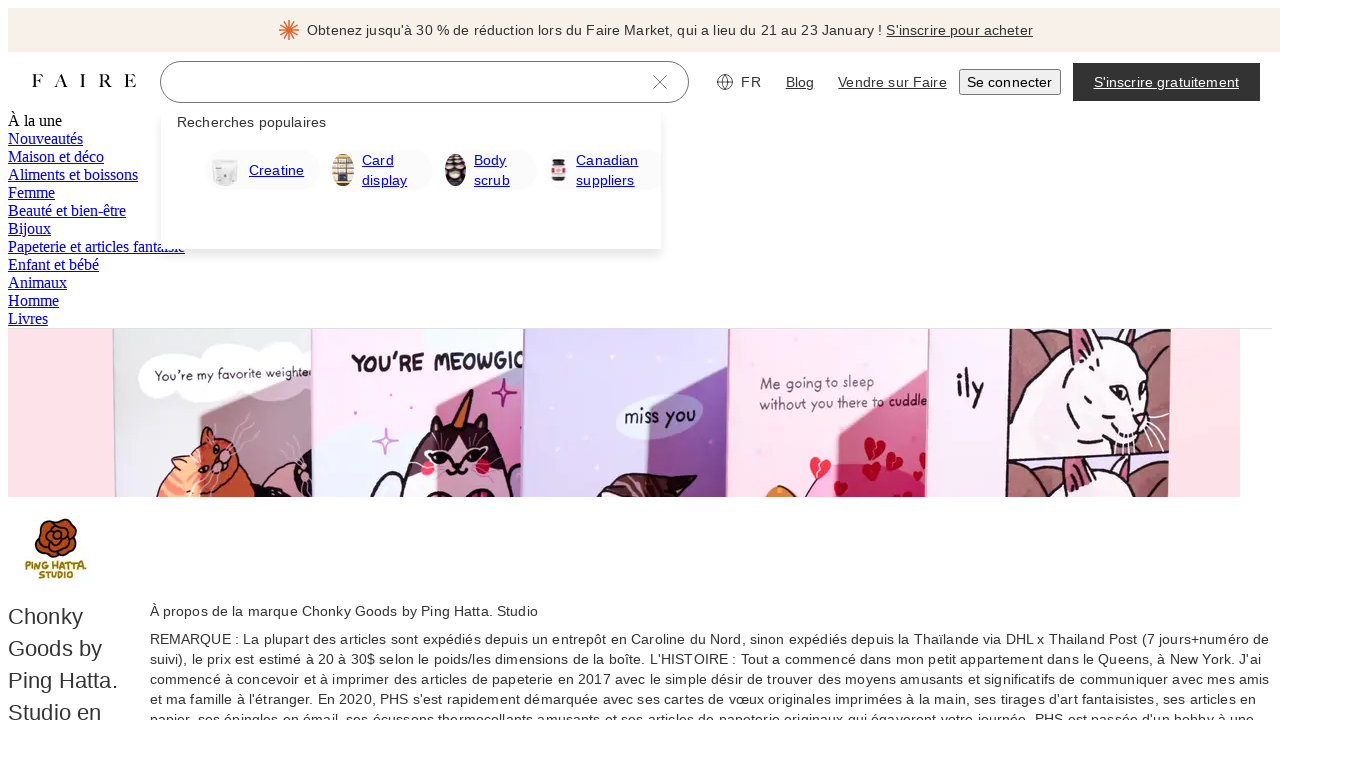

--- FILE ---
content_type: text/css
request_url: https://cdn.faire.com/visitor/_next/static/css/9f6e859ac369ac0b.css
body_size: 235
content:
@layer components{.animate-scale-dot{animation:scaleDot .5s ease;transform-origin:0}@keyframes scaleDot{0%{transform:scale(0) translateX(-50%)}50%{transform:scale(0) translateX(-50%)}to{transform:scale(1) translateX(-50%)}}}@layer components{.animate-current-tier-bar{animation:fillBar .5s ease;transform-origin:0}.animate-next-tier-bar{animation:fillBarDelayed 1s ease;transform-origin:0}@keyframes fillBar{0%{transform:scaleX(0)}to{transform:scaleX(1)}}@keyframes fillBarDelayed{0%{transform:scaleX(0)}50%{transform:scaleX(0)}to{transform:scaleX(1)}}}
/*# sourceMappingURL=b894e0f392d52d4f.css.map*/

--- FILE ---
content_type: application/javascript
request_url: https://cdn.faire.com/visitor/_next/static/chunks/22916-662a0eb3509509be.fr_FR.js
body_size: 10623
content:
"use strict";(self.webpackChunk_N_E=self.webpackChunk_N_E||[]).push([[22916,45911],{1136:(e,t,a)=>{a.d(t,{Ay:()=>s});var n,i=a(857607);a(73049),(n||(n={})).build=e=>e;let s=function(e,t,a){let n,s=(n=a?.headers??new Headers,{route:"/api/brand/:brand_token",service:"backend",url:`/api/brand/${e}`,method:"GET",params:t,...a,headers:n});return(0,i.Em)(s);};},130083:(e,t,a)=>{a.d(t,{l:()=>s});var n=a(11241),i=a(364038);let s=()=>{let e,t,a,s,d=(0,n.c)(10);d[0]===Symbol.for("react.memo_cache_sentinel")?(e=["userHasPassword","showConfirmPasswordView"],d[0]=e):e=d[0];let[r,o]=(0,i.Dy)(e),{userHasPassword:u,showConfirmPasswordView:l}=r;d[1]!==o?(t=e=>{o({userHasPassword:e});},d[1]=o,d[2]=t):t=d[2];let c=t;d[3]!==o?(a=e=>{o({showConfirmPasswordView:e});},d[3]=o,d[4]=a):a=d[4];let m=a;return d[5]!==m||d[6]!==c||d[7]!==l||d[8]!==u?(s={userHasPassword:u,showConfirmPasswordView:l,setUserHasPassword:c,setShowConfirmPasswordView:m},d[5]=m,d[6]=c,d[7]=l,d[8]=u,d[9]=s):s=d[9],s;};},173314:(e,t,a)=>{a.d(t,{o:()=>o});var n=a(259063),i=a(742696),s=a(946712),d=a.n(s);class r{static{this.get=(0,i.hw)(r);}constructor(){(0,n.t)()?this.appEvents={on:()=>{},off:()=>{},emit:()=>{},removeListener:()=>{},removeAllListeners:()=>{}}:this.appEvents=new(d());}}class o{static{this.appEventNames=new Set;}constructor(e){if(this.eventName=e,this.subscribe=e=>{r.get().appEvents.on(this.eventName,e);},this.unsubscribe=e=>{r.get().appEvents.off(this.eventName,e),r.get().appEvents.removeListener(this.eventName,e);},this.publish=e=>{r.get().appEvents.emit(this.eventName,e);},this.unsubscribeAll=()=>{r.get().appEvents.removeAllListeners();},o.appEventNames.has(e))throw Error(`The ${e} event already exists`);o.appEventNames.add(e);}}},179589:(e,t,a)=>{a.d(t,{_:()=>r,V:()=>d});var n=a(831762);let i=(0,a(610171).y)({name:"FE_SIGNUP_OPEN_NEW_TAB_XP_251119",identifier:"SessionToken",client:"VISITOR_WEB",notifyAfter:"2026-01-25",defaultValue:!1,productArea:"LOGGED_OUT_RETAILERS"});var s=a(5536);let d=()=>(0,s.k)(i),r=()=>(0,n.useAssignSetting)(i);},218162:(e,t,a)=>{a.d(t,{s:()=>r});var n=a(882403),i=a(977413);let s=e=>({startX:e.x,endX:e.x+e.width,startY:e.y,endY:e.y+e.height}),d=e=>e.getAttribute("data-faire-image-id")||e.srcset||e.src,r=(e,t,a,r)=>{let{HTMLImageElement:o,performance:u}=(0,n.u)();return new Promise(l=>{let c,m,p,g,C,M,y,{numImages:f,pendingImageUrls:x,lastImageLoadTime:E}=(m=(c=(0,n.u)()).innerHeight,p=c.innerWidth,C=(g=[].concat(...e.map(e=>Array.from(e.querySelectorAll("img")))).filter(e=>!e.src.startsWith("data:"))).length,y=Math.max(...(M=r?g:g.filter(e=>!!((e,t,a)=>{let i=(0,n.u)().getComputedStyle(e),d="0"===i.getPropertyValue("opacity"),r="none"===i.getPropertyValue("display"),o="hidden"===i.getPropertyValue("visibility");if(e.hidden||d||r||o)return!1;let u=e.getBoundingClientRect();return u.top!==u.bottom&&u.left!==u.right&&u.bottom>0&&u.right>0&&u.top<t&&u.left<a&&!((e,t)=>{let a=s(t),i=e.parentElement;for(;null!==i;){let e="hidden"===(0,n.u)().getComputedStyle(i).getPropertyValue("overflow");if(i.nodeType!==Node.DOCUMENT_NODE&&e){let e=s(i.getBoundingClientRect()),t=a.startX>e.endX,n=a.endX<e.startX,d=a.startY>e.endY,r=a.endY<e.startY;if(t||n||d||r)return!0;}i=i.parentElement;}return!1;})(e,u);})(e,m,p)&&"hidden"!==c.getComputedStyle(e).visibility)).map(e=>e.faireLoadTimeStamp).filter(isFinite)),{numImages:C,pendingImageUrls:new Set(M.filter(e=>!e.complete).map(e=>d(e))),lastImageLoadTime:isFinite(y)&&y>0?(0,i.F)(y):void 0}),S=E??u.now(),A=x.size,h=e=>{let t=e.target;t instanceof o&&x.delete(d(t))&&(S=(0,i.F)(e.timeStamp)??u.now()),a?.(x.size,A),0===x.size&&(I(),l({numImages:f,lastImageLoadTime:S}));},I=()=>{e.forEach(e=>{e.removeEventListener("load",h,{capture:!0}),e.removeEventListener("error",h,{capture:!0});});};0===e.length||0===x.size?(l({numImages:f,lastImageLoadTime:S}),a?.(0,A)):(e.forEach(e=>{e.addEventListener("load",h,{capture:!0}),e.addEventListener("error",h,{capture:!0});}),t?.addAbortListener(()=>{I(),l({numImages:f,lastImageLoadTime:S});}));});};},221467:(e,t,a)=>{a.d(t,{s:()=>r});var n=a(834023),i=a(356652),s=a(203328);function d(){return(0,i.zy)().search;}let r=e=>{let{useSearchParams:t=d}=(0,n.useContext)(s.w),a=t();return(0,n.useMemo)(()=>e(a),[a,e]);};},235076:(e,t,a)=>{a.d(t,{x:()=>n});class n{get aborted(){return this._aborted;}get reason(){return this._reason;}constructor(){this._aborted=!1,this.listeners=[],this.abort=e=>{this._aborted||(this._aborted=!0,this._reason=e,this.listeners.forEach(t=>{t(e);}),this.listeners=[]);},this.addAbortListener=e=>{this._aborted||this.listeners.push(e);};}}},262229:(e,t,a)=>{a.d(t,{h:()=>r});var n=a(11241),i=a(741687),s=a(74198),d=a(559245);let r=()=>{let e,t=(0,n.c)(5),{faireDirectBrandToken:a,faireDirectBrandAlias:r}=(0,s.m)(),o=a??"",u=r??"",l=(0,d.r)(),c=(0,i.m)(o,l);return t[0]!==c||t[1]!==u||t[2]!==o||t[3]!==l?(e={faireDirectBrandToken:o,isFaireDirectActiveInLoggedOut:l,faireDirectBrand:c,faireDirectBrandAlias:u},t[0]=c,t[1]=u,t[2]=o,t[3]=l,t[4]=e):e=t[4],e;};},390446:(e,t,a)=>{a.d(t,{K:()=>i});var n=a(101359);let i=e=>{let t=e.discoverSearchTerm?decodeURIComponent(e.discoverSearchTerm.replace(/-/g," ")):void 0,a=n.hV.parse(e.search);return a.q||(a.q=t),a;};},424132:(e,t,a)=>{a.d(t,{o:()=>i});var n=a(676024);let i=()=>(0,n.F)("brand");},593209:(e,t,a)=>{a.d(t,{IT:()=>d});var n=a(11241),i=a(1136),s=a(427507);function d(e,t,a,d){let r,o,u,l=(0,n.c)(12);if(l[0]!==e||l[1]!==d||l[2]!==t?(r=function(e,t,a){let{headers:n,...i}=a??{};return[`/api/brand/${e}`,t,i,n?[...n]:[]];}(e,t,d),l[0]=e,l[1]=d,l[2]=t,l[3]=r):r=l[3],l[4]!==e||l[5]!==d||l[6]!==t)o=({signal:a})=>{let n={...d,signal:a};return(0,i.Ay)(e,t,n);},l[4]=e,l[5]=d,l[6]=t,l[7]=o;else o=l[7];return l[8]!==r||l[9]!==o||l[10]!==a?(u={queryKey:r,queryFn:o,...a},l[8]=r,l[9]=o,l[10]=a,l[11]=u):u=l[11],(0,s.useQuery)(u);}},604922:(e,t,a)=>{a.d(t,{E:()=>n});function n(e,t,...a){return window.setTimeout(e,t,a);}},628936:(e,t,a)=>{a.d(t,{AN:()=>b,Dx:()=>G,F9:()=>D,G8:()=>m,GY:()=>p,H7:()=>w,H8:()=>A,Hx:()=>r,No:()=>v,RB:()=>B,TC:()=>x,Tk:()=>I,Ub:()=>L,VL:()=>U,Vk:()=>P,We:()=>c,bk:()=>N,cd:()=>M,eD:()=>_,eQ:()=>u,f2:()=>C,jc:()=>T,k4:()=>S,lh:()=>y,mJ:()=>o,mp:()=>h,pO:()=>E,sH:()=>R,u5:()=>l,xR:()=>f,zB:()=>g});var n,i=a(173314),s=a(366554),d=a(353113);(n||(n={})).build=e=>({user:d.T.build(e?.user),retailer:s.K.build(e?.retailer)});let r=new i.o("RETAILER_SIGN_UP_EVENT"),o=new i.o("PERSONAL_INFO_NEXT_PRESSED"),u=new i.o("STORE_DETAIL_NEXT_PRESSED"),l=new i.o("DESCRIBE_STORE_NEXT_PRESSED"),c=new i.o("RETAILER_PURCHASE_EVENT"),m=new i.o("RETAILER_CANCEL_ORDER_EVENT"),p=new i.o("RETAILER_ADD_ADDRESS"),g=new i.o("RETAILER_CHANGE_SHIPPING_ADDRESS"),C=new i.o("RETAILER_ADD_COLLECTION_TO_CART"),M=new i.o("INITIATE_CHECKOUT_ALL_CARTS"),y=new i.o("INITIATE_CHECKOUT_FLASH_SALE"),f=new i.o("FLASH_SALE_ORDER_SUBMITTED"),x=new i.o("VIEW_PRODUCT"),E=new i.o("VIEW_BRAND"),S=new i.o("INSIDER_MEMBERSHIP_PURCHASE"),A=new i.o("SEARCH_FOR_PRODUCT"),h=new i.o("PAID_INVOICES_SUCCESS"),I=new i.o("LIMIT_INCREASE_APPLICATION_SUBMITTED"),T=new i.o("MAKER_APPLY_EVENT"),N=new i.o("AD_PAGE_APPLY"),R=new i.o("PAGE_INIT"),_=new i.o("REFUSED_REDIRECT_TO_EXTERNAL_URL"),v=new i.o("BRAND_BLOG_CONTENT_FORM_SUBMISSION"),P=new i.o("INSIDER_MEMBERSHIP_MUTATED"),L=new i.o("OPEN_WITH_FAIRE_PAGE_VIEW"),b=new i.o("OPEN_WITH_FAIRE_PAGE_YES_FUNDING_SELECTED"),w=new i.o("OPEN_WITH_FAIRE_SIGN_UP_APPLICATION_VIEW"),B=new i.o("OPEN_WITH_FAIRE_STORE_INFO_SECTION_NEXT_PRESSED"),D=new i.o("OPEN_WITH_FAIRE_OWNERSHIP_SECTION_NEXT_PRESSED"),G=new i.o("OPEN_WITH_FAIRE_FINANCIAL_SECTION_NEXT_PRESSED"),U=new i.o("OPEN_WITH_FAIRE_ADDITIONAL_SECTION_NEXT_PRESSED");},701632:(e,t,a)=>{a.d(t,{Ay:()=>i});var n=a(857607);let i=function(e){let t,a=(t=e?.headers??new Headers,{route:"/api/user/session",service:"backend",url:"/api/user/session",method:"GET",...e,headers:t});return(0,n.Em)(a);};},734466:(e,t,a)=>{a.d(t,{E:()=>n});let n=e=>t=>{let a=t.keyCode||t.key;13!==a&&"Enter"!==a||t.repeat||(t.preventDefault(),e());};},736661:(e,t,a)=>{a.d(t,{C:()=>W});var n=a(286127),i=a(11241),s=a(89273),d=a(511834),r=a(243834),o=a(59745),u=a(265323),l=a(423221),c=a(138017),m=a(46542),p=a(221467),g=a(868651),C=a(241653),M=a(72535),y=a(367029),f=a(783284),x=a(484544),E=a(302625),S=a(179589),A=a(130083),h=a(922349),I=a(801674),T=a(782267),N=a(262229),R=a(843676),_=a(530484),v=a(874163),P=a(599843),L=a(337456),b=a(434636),w=a(733531),B=a(353113),D=a(249941),G=a(993575),U=a(882403),O=a(748950),H=a(809575),F=a(402757),V=a(406731),k=a.n(V),K=a(834023),Y=a(356652);let W=()=>{let e=(0,Y.zy)(),t=(0,Y.W6)(),{setProviders:a}=(0,h.V)(),{setUserHasPassword:V}=(0,A.l)(),{setPromptSSO:W,isActive:Z}=(0,I.m)(),{faireDirectBrand:J,faireDirectBrandToken:j,faireDirectBrandAlias:z}=(0,N.h)(),X=(0,R.j)(),Q=(0,S.V)(),q=(0,S._)(),$=(0,f.j)(),{markUserEntersEmail:ee,trackTimeBetweenEmailEntryAndSubmit:et}=(0,M.Q)(),ea=(0,p.s)(l.hV.parse),{modalVariant:en,handleModalClose:ei,recordModalSignUpActivity:es}=(0,g.I)(),ed=(0,n.Ql)(en),{email:er,getIsEmailAvailable:eo,setEmailValidationErrors:eu,setSomethingWentWrongEmailError:el}=(()=>{let e,t,a,n,g,C=(0,i.c)(16),M=(0,p.s)(l.hV.parse),{strictLocalize:y}=(0,m.y_)();C[0]!==M.email?(e=M.email&&(0,r.B9)(M.email)?M.email:"",C[0]=M.email,C[1]=e):e=C[1];let f=e,x=(0,s.W)(f,"email",d.M,"sign-up-page/modal");C[2]!==x||C[3]!==y?(t=()=>{if(x.isInvalid){let e=y({id:"jICMu3",defaultMessage:[{"type":0,"value":"Veuillez saisir une adresse e-mail valide"}],description:{text:"Error message shown to user when invalid email address is entered"}});return x.setError(e),!0;}return!1;},C[2]=x,C[3]=y,C[4]=t):t=C[4];let E=t;C[5]!==x||C[6]!==y?(a=e=>{let t=y({id:"xyk3SP",defaultMessage:[{"type":0,"value":"Une erreur est survenue. Veuillez réessayer plus tard."}],description:{text:"This error states that an unexpected error occurred"}});x.setError((0,c.Sw)(e,y,t));},C[5]=x,C[6]=y,C[7]=a):a=C[7];let S=a;C[8]!==x||C[9]!==y?(n=async()=>{let e=x.value.trim(),{email_address_available:t}=await (0,o.Ay)(u.B.build({email_address:e}));if(t){if((0,d.O)(x.value)){let e=y({id:"gh24zC",defaultMessage:[{"type":0,"value":"Utilisez votre adresse e-mail Faire avec un signe + comme séparateur (par exemple, votre.email+test@faire.com)"}],description:{text:"Error message shown to user when trying to create an account with a faire email.",img:"https://cdn.faire.com/fastly/6318e502de81a22dc4623061cc0d6539d5af1817a27d8a636c60ed89add393b0.png"}});return x.setError(e),!1;}return!0;}return!1;},C[8]=x,C[9]=y,C[10]=n):n=C[10];let A=n;return C[11]!==x||C[12]!==A||C[13]!==E||C[14]!==S?(g={email:x,getIsEmailAvailable:A,setEmailValidationErrors:E,setSomethingWentWrongEmailError:S},C[11]=x,C[12]=A,C[13]=E,C[14]=S,C[15]=g):g=C[15],g;})(),{storeOpeningDate:ec}=(0,C.U)(),em=(0,K.useMemo)(()=>!ea.livestream&&!(0,O.a)(e,G.wE),[e,ea.livestream]),ep=(0,T.k)(),eg=(0,K.useCallback)(async()=>{let e=w.l.build({user:B.T.build({email_address:er.value}),referral_code:ep??void 0});try{await (0,v.Ay)(e);}catch(e){}},[er.value]),eC=(0,K.useCallback)(async()=>{try{await eg(),Z&&x.i.clear();}catch{}},[eg,Z]),eM=(0,K.useCallback)(async(t,a)=>{let n=X?(0,y.Y)(ea,en):(0,y.J)(ea,en,j,J?.name,z),i={...ea,email:er.value.trim(),source:(0,H.aA)(e.pathname),storeOpeningDate:ec.value&&ec.value>0?`${ec.value}`:void 0,...n,...t},s=(0,l.Ay)(i);(0,F.s)("sign-up-page/modal/submit-email/success"),es(),await $({redirectUrl:s,cleanup:eC,newWindow:a});},[X,ea,en,j,J?.name,z,er.value,e.pathname,ec.value,es,eC,$]),ey=(0,K.useCallback)(async()=>{let{available_social_providers:e,missing_password:n}=await (0,_.Ay)(b.I.build({email_address:er.value}));(e?.length??0)>0&&(0,E.gz)()?(a(e.map(e=>D.$[e])),W(!0),V(!n),(0,L.K)()):(0,P.L)(),(0,F.s)("sign-up-page/modal/submit-email/in-use"),t.replace({...t.location,search:k().stringify({...ea,signUp:void 0,signIn:ea.signUp??"1",email:er.value.trim()})});},[er.value,a,W,V,ea,t]);return{email:er,signUpParams:ea,dismissible:em,modalVariant:en,isFaireDirectSignUp:ed,storeOpeningDate:ec,handleSubmit:(0,K.useCallback)(async(e,t)=>{if(e?.preventDefault(),e?.stopPropagation(),(0,F.s)("sign-up-page/modal/submit-email/attempt"),et(),eu())return void(0,F.s)("sign-up-page/modal/submit-email/invalid");let a=Q?(0,U.u)().open("about:blank","_blank"):null,n=Q&&(!a||a.closed||void 0===a.closed);try{await eo()?(q({submitImmediately:!0}),await eM(t,n?null:a??void 0)):(a&&!a.closed&&a.close(),await ey());}catch(e){a&&!a.closed&&a.close(),el(e);}},[q,et,eu,eo,eM,ey,el,Q]),handleModalClose:ei,markUserEntersEmail:ee,setEmailValidationErrors:eu};};},741687:(e,t,a)=>{a.d(t,{m:()=>d});var n=a(11241),i=a(424132),s=a(593209);let d=(e,t)=>{let a,d,r=(0,n.c)(5),o=t&&!!e;r[0]!==e?(a=()=>{if((0,i.o)()?.token===e)return(0,i.o)();},r[0]=e,r[1]=a):a=r[1],r[2]!==o||r[3]!==a?(d={enabled:o,initialData:a,staleTime:3e5,refetchOnMount:!1},r[2]=o,r[3]=a,r[4]=d):d=r[4];let{data:u}=(0,s.IT)(e??"",void 0,d);return u;};},749143:(e,t,a)=>{a.d(t,{B:()=>d,V:()=>r});var n=a(698263),i=a.n(n),s=a(577405);let d=e=>{let t=Object.fromEntries(Object.entries({AFG:e({id:"QBh3su",defaultMessage:[{"type":0,"value":"Afghanistan"}],description:{text:"Country name"}}),ALA:e({id:"vo6xQo",defaultMessage:[{"type":0,"value":"Îles Åland"}],description:{text:"Country name"}}),ALB:e({id:"Gujw38",defaultMessage:[{"type":0,"value":"Albanie"}],description:{text:"Country name"}}),DZA:e({id:"2KJJ7X",defaultMessage:[{"type":0,"value":"Algérie"}],description:{text:"Country name"}}),ASM:e({id:"RuWNAO",defaultMessage:[{"type":0,"value":"Samoa américaines"}],description:{text:"Country name"}}),AND:e({id:"93njYI",defaultMessage:[{"type":0,"value":"Andorre"}],description:{text:"Country name"}}),AGO:e({id:"vF3mkm",defaultMessage:[{"type":0,"value":"Angola"}],description:{text:"Country name"}}),AIA:e({id:"/Xv8iQ",defaultMessage:[{"type":0,"value":"Anguilla"}],description:{text:"Country name"}}),ATA:e({id:"v+YnqU",defaultMessage:[{"type":0,"value":"Antarctique"}],description:{text:"Country name"}}),ATG:e({id:"NHAJW1",defaultMessage:[{"type":0,"value":"Antigua et Barbuda"}],description:{text:"Country name"}}),ARG:e({id:"DHx4Fi",defaultMessage:[{"type":0,"value":"Argentine"}],description:{text:"Country name"}}),ARM:e({id:"+ioUue",defaultMessage:[{"type":0,"value":"Arménie"}],description:{text:"Country name"}}),ABW:e({id:"CWtTCF",defaultMessage:[{"type":0,"value":"Aruba"}],description:{text:"Country name"}}),AUS:e({id:"wi3n+L",defaultMessage:[{"type":0,"value":"Australie"}],description:{text:"Country name"}}),AUT:e({id:"n3QQnp",defaultMessage:[{"type":0,"value":"Autriche"}],description:{text:"Country name"}}),AZE:e({id:"I+AeNv",defaultMessage:[{"type":0,"value":"Azerbaïdjan"}],description:{text:"Country name"}}),BHS:e({id:"p52X6h",defaultMessage:[{"type":0,"value":"Bahamas"}],description:{text:"Country name"}}),BHR:e({id:"LA1YkY",defaultMessage:[{"type":0,"value":"Bahreïn"}],description:{text:"Country name"}}),BGD:e({id:"wGr0qF",defaultMessage:[{"type":0,"value":"Bangladesh"}],description:{text:"Country name"}}),BRB:e({id:"nnXtJv",defaultMessage:[{"type":0,"value":"Barbade"}],description:{text:"Country name"}}),BLR:e({id:"2kZkX/",defaultMessage:[{"type":0,"value":"Bélarus"}],description:{text:"Country name"}}),BEL:e({id:"SGul1d",defaultMessage:[{"type":0,"value":"Belgique"}],description:{text:"Country name"}}),BLZ:e({id:"v/jwm9",defaultMessage:[{"type":0,"value":"Belize"}],description:{text:"Country name"}}),BEN:e({id:"qIodyS",defaultMessage:[{"type":0,"value":"Bénin"}],description:{text:"Country name"}}),BMU:e({id:"pO16Lq",defaultMessage:[{"type":0,"value":"Bermudes"}],description:{text:"Country name"}}),BTN:e({id:"UiiUyp",defaultMessage:[{"type":0,"value":"Bhoutan"}],description:{text:"Country name"}}),BOL:e({id:"0u8Xe7",defaultMessage:[{"type":0,"value":"Bolivie"}],description:{text:"Country name"}}),BES:e({id:"2+a/1u",defaultMessage:[{"type":0,"value":"Bonaire, Saint-Eustache et Saba"}],description:{text:"Country name"}}),BIH:e({id:"Lfkg6l",defaultMessage:[{"type":0,"value":"Bosnie-Herzégovine"}],description:{text:"Country name"}}),BWA:e({id:"ufWv10",defaultMessage:[{"type":0,"value":"Botswana"}],description:{text:"Country name"}}),BVT:e({id:"WgLEE7",defaultMessage:[{"type":0,"value":"Île Bouvet"}],description:{text:"Country name"}}),BRA:e({id:"Na6Zk+",defaultMessage:[{"type":0,"value":"Brésil"}],description:{text:"Country name"}}),VGB:e({id:"ozel3F",defaultMessage:[{"type":0,"value":"Îles Vierges britanniques"}],description:{text:"Country name"}}),IOT:e({id:"4zu/yh",defaultMessage:[{"type":0,"value":"Territoire britannique de l'océan Indien"}],description:{text:"Country name"}}),BRN:e({id:"q0Yu0p",defaultMessage:[{"type":0,"value":"Brunei Darussalam"}],description:{text:"Country name"}}),BGR:e({id:"dL0aUo",defaultMessage:[{"type":0,"value":"Bulgarie"}],description:{text:"Country name"}}),BFA:e({id:"SC1iNB",defaultMessage:[{"type":0,"value":"Burkina Faso"}],description:{text:"Country name"}}),BDI:e({id:"aqoo9+",defaultMessage:[{"type":0,"value":"Burundi"}],description:{text:"Country name"}}),KHM:e({id:"UWqYoK",defaultMessage:[{"type":0,"value":"Cambodge"}],description:{text:"Country name"}}),CMR:e({id:"y9+KMd",defaultMessage:[{"type":0,"value":"Cameroun"}],description:{text:"Country name"}}),CAN:e({id:"Y43l6H",defaultMessage:[{"type":0,"value":"Canada"}],description:{text:"Country name"}}),CPV:e({id:"3dwDVs",defaultMessage:[{"type":0,"value":"Cap-Vert"}],description:{text:"Country name"}}),CYM:e({id:"pUwxTl",defaultMessage:[{"type":0,"value":"Îles Caïmans"}],description:{text:"Country name"}}),CAF:e({id:"JuPwYl",defaultMessage:[{"type":0,"value":"République centrafricaine"}],description:{text:"Country name"}}),TCD:e({id:"vocmjG",defaultMessage:[{"type":0,"value":"Chad"}],description:{text:"Country name"}}),CHL:e({id:"6YvCgQ",defaultMessage:[{"type":0,"value":"Chili"}],description:{text:"Country name"}}),CHN:e({id:"Ghjs7e",defaultMessage:[{"type":0,"value":"Chine"}],description:{text:"Country name"}}),HKG:e({id:"+1B2VQ",defaultMessage:[{"type":0,"value":"Hong Kong"}],description:{text:"Country name"}}),MAC:e({id:"ZVbkZY",defaultMessage:[{"type":0,"value":"Macao"}],description:{text:"Country name"}}),CXR:e({id:"1N7EQj",defaultMessage:[{"type":0,"value":"de l'île Christmas"}],description:{text:"Country name"}}),CCK:e({id:"ooF4Qj",defaultMessage:[{"type":0,"value":"Îles Cocos (Keeling)"}],description:{text:"Country name"}}),COL:e({id:"NvgMG6",defaultMessage:[{"type":0,"value":"Colombie"}],description:{text:"Country name"}}),COM:e({id:"AurtzJ",defaultMessage:[{"type":0,"value":"Comores"}],description:{text:"Country name"}}),COG:e({id:"jqAucg",defaultMessage:[{"type":0,"value":"République du Congo"}],description:{text:"Country name"}}),COD:e({id:"VLuGdr",defaultMessage:[{"type":0,"value":"République démocratique du Congo"}],description:{text:"Country name"}}),COK:e({id:"icHAs2",defaultMessage:[{"type":0,"value":"Îles Cook"}],description:{text:"Country name"}}),CRI:e({id:"Bg3Smm",defaultMessage:[{"type":0,"value":"Costa Rica"}],description:{text:"Country name"}}),CIV:e({id:"tVN00+",defaultMessage:[{"type":0,"value":"Côte d'Ivoire"}],description:{text:"Country name"}}),HRV:e({id:"sKVEhc",defaultMessage:[{"type":0,"value":"Croatie"}],description:{text:"Country name"}}),CUB:e({id:"O4o1xo",defaultMessage:[{"type":0,"value":"Cuba"}],description:{text:"Country name"}}),CUW:e({id:"56tgoN",defaultMessage:[{"type":0,"value":"Curaçao"}],description:{text:"Country name"}}),CYP:e({id:"74C1kJ",defaultMessage:[{"type":0,"value":"Chypre"}],description:{text:"Country name"}}),CZE:e({id:"LlNh8P",defaultMessage:[{"type":0,"value":"République tchèque"}],description:{text:"Country name"}}),DNK:e({id:"wwP+59",defaultMessage:[{"type":0,"value":"Danemark"}],description:{text:"Country name"}}),DJI:e({id:"CY07jY",defaultMessage:[{"type":0,"value":"Djibouti"}],description:{text:"Country name"}}),DMA:e({id:"TwUQfn",defaultMessage:[{"type":0,"value":"Dominique"}],description:{text:"Country name"}}),DOM:e({id:"R9KcDS",defaultMessage:[{"type":0,"value":"République dominicaine"}],description:{text:"Country name"}}),ECU:e({id:"wRGLHE",defaultMessage:[{"type":0,"value":"Équateur"}],description:{text:"Country name"}}),EGY:e({id:"8Km2x9",defaultMessage:[{"type":0,"value":"Égypte"}],description:{text:"Country name"}}),SLV:e({id:"8VddLG",defaultMessage:[{"type":0,"value":"El Salvador"}],description:{text:"Country name"}}),GNQ:e({id:"MrUUgI",defaultMessage:[{"type":0,"value":"Guinée équatoriale"}],description:{text:"Country name"}}),ERI:e({id:"rZ4Na4",defaultMessage:[{"type":0,"value":"Érythrée"}],description:{text:"Country name"}}),EST:e({id:"a+D4op",defaultMessage:[{"type":0,"value":"Estonie"}],description:{text:"Country name"}}),ETH:e({id:"/w8ktd",defaultMessage:[{"type":0,"value":"Éthiopie"}],description:{text:"Country name"}}),FLK:e({id:"KryyFA",defaultMessage:[{"type":0,"value":"Îles Falkland"}],description:{text:"Country name"}}),FRO:e({id:"vYAqto",defaultMessage:[{"type":0,"value":"Îles Féroé"}],description:{text:"Country name"}}),FJI:e({id:"5OViyD",defaultMessage:[{"type":0,"value":"Fidji"}],description:{text:"Country name"}}),FIN:e({id:"krN2E7",defaultMessage:[{"type":0,"value":"Finlande"}],description:{text:"Country name"}}),FRA:e({id:"TMfPFS",defaultMessage:[{"type":0,"value":"France"}],description:{text:"Country name"}}),GUF:e({id:"gtgEUW",defaultMessage:[{"type":0,"value":"Guyane française"}],description:{text:"Country name"}}),PYF:e({id:"eY8VTj",defaultMessage:[{"type":0,"value":"Polynésie française"}],description:{text:"Country name"}}),ATF:e({id:"bDccaJ",defaultMessage:[{"type":0,"value":"Territoires français du Sud"}],description:{text:"Country name"}}),GAB:e({id:"r4x+33",defaultMessage:[{"type":0,"value":"Gabon"}],description:{text:"Country name"}}),GMB:e({id:"s2Sy+v",defaultMessage:[{"type":0,"value":"Gambie"}],description:{text:"Country name"}}),GEO:e({id:"WH7zS6",defaultMessage:[{"type":0,"value":"Géorgie"}],description:{text:"Country name"}}),DEU:e({id:"Jg9P3N",defaultMessage:[{"type":0,"value":"Allemagne"}],description:{text:"Country name"}}),GHA:e({id:"sacbC3",defaultMessage:[{"type":0,"value":"Ghana"}],description:{text:"Country name"}}),GIB:e({id:"M75o+d",defaultMessage:[{"type":0,"value":"Gibraltar"}],description:{text:"Country name"}}),GRC:e({id:"dFXNeW",defaultMessage:[{"type":0,"value":"Grèce"}],description:{text:"Country name"}}),GRL:e({id:"wGMus1",defaultMessage:[{"type":0,"value":"Groenland"}],description:{text:"Country name"}}),GRD:e({id:"hwFE5k",defaultMessage:[{"type":0,"value":"Grenade"}],description:{text:"Country name"}}),GLP:e({id:"2hFu0m",defaultMessage:[{"type":0,"value":"Guadeloupe"}],description:{text:"Country name"}}),GUM:e({id:"H548hZ",defaultMessage:[{"type":0,"value":"Guam"}],description:{text:"Country name"}}),GTM:e({id:"FRrzA5",defaultMessage:[{"type":0,"value":"Guatemala"}],description:{text:"Country name"}}),GGY:e({id:"nGDB07",defaultMessage:[{"type":0,"value":"Guernesey"}],description:{text:"Country name"}}),GIN:e({id:"+mu5pQ",defaultMessage:[{"type":0,"value":"Guinée"}],description:{text:"Country name"}}),GNB:e({id:"wZ3yaX",defaultMessage:[{"type":0,"value":"Guinée-Bissau"}],description:{text:"Country name"}}),GUY:e({id:"GXyMEZ",defaultMessage:[{"type":0,"value":"Guyane"}],description:{text:"Country name"}}),HTI:e({id:"LGCnXC",defaultMessage:[{"type":0,"value":"Haïti"}],description:{text:"Country name"}}),HMD:e({id:"AMuxaH",defaultMessage:[{"type":0,"value":"Îles Heard et Mcdonald"}],description:{text:"Country name"}}),VAT:e({id:"161T2t",defaultMessage:[{"type":0,"value":"Cité du Vatican"}],description:{text:"Country name"}}),HND:e({id:"OoooPP",defaultMessage:[{"type":0,"value":"Honduras"}],description:{text:"Country name"}}),HUN:e({id:"vAhBtw",defaultMessage:[{"type":0,"value":"Hongrie"}],description:{text:"Country name"}}),ISL:e({id:"gsrojz",defaultMessage:[{"type":0,"value":"Islande"}],description:{text:"Country name"}}),IND:e({id:"OuqHJV",defaultMessage:[{"type":0,"value":"Inde"}],description:{text:"Country name"}}),IDN:e({id:"mFgQr6",defaultMessage:[{"type":0,"value":"Indonésie"}],description:{text:"Country name"}}),IRN:e({id:"j9iFWQ",defaultMessage:[{"type":0,"value":"Iran, République islamique d'Iran"}],description:{text:"Country name"}}),IRQ:e({id:"8NSGvE",defaultMessage:[{"type":0,"value":"Irak"}],description:{text:"Country name"}}),IRL:e({id:"KyFlH3",defaultMessage:[{"type":0,"value":"Irlande"}],description:{text:"Country name"}}),IMN:e({id:"8RDJ7o",defaultMessage:[{"type":0,"value":"Île de Man"}],description:{text:"Country name"}}),ISR:e({id:"0oDO5k",defaultMessage:[{"type":0,"value":"Israël"}],description:{text:"Country name"}}),ITA:e({id:"2cGE7a",defaultMessage:[{"type":0,"value":"Italie"}],description:{text:"Country name"}}),JAM:e({id:"mnQosS",defaultMessage:[{"type":0,"value":"Jamaïque"}],description:{text:"Country name"}}),JPN:e({id:"4eo8lD",defaultMessage:[{"type":0,"value":"Japon"}],description:{text:"Country name"}}),JEY:e({id:"7zLoLT",defaultMessage:[{"type":0,"value":"Jersey"}],description:{text:"Country name"}}),JOR:e({id:"6G86jj",defaultMessage:[{"type":0,"value":"Jordan"}],description:{text:"Country name"}}),KAZ:e({id:"jjsCdD",defaultMessage:[{"type":0,"value":"Kazakhstan"}],description:{text:"Country name"}}),KEN:e({id:"YUI/xi",defaultMessage:[{"type":0,"value":"Kenya"}],description:{text:"Country name"}}),KIR:e({id:"nBiHtL",defaultMessage:[{"type":0,"value":"Kiribati"}],description:{text:"Country name"}}),PRK:e({id:"DpLPbT",defaultMessage:[{"type":0,"value":"Corée du Nord"}],description:{text:"Country name"}}),KOR:e({id:"L71Kgl",defaultMessage:[{"type":0,"value":"Corée du Sud"}],description:{text:"Country name"}}),XKX:e({id:"zZZv+D",defaultMessage:[{"type":0,"value":"Kosovo"}],description:{text:"Country name"}}),KWT:e({id:"BwYt5E",defaultMessage:[{"type":0,"value":"Koweït"}],description:{text:"Country name"}}),KGZ:e({id:"S1SlKr",defaultMessage:[{"type":0,"value":"Kirghizistan"}],description:{text:"Country name"}}),LAO:e({id:"170HHi",defaultMessage:[{"type":0,"value":"Laos"}],description:{text:"Country name"}}),LVA:e({id:"TAHmAF",defaultMessage:[{"type":0,"value":"Lettonie"}],description:{text:"Country name"}}),LBN:e({id:"N5tzBg",defaultMessage:[{"type":0,"value":"Liban"}],description:{text:"Country name"}}),LSO:e({id:"Be+iGc",defaultMessage:[{"type":0,"value":"Lesotho"}],description:{text:"Country name"}}),LBR:e({id:"cJ1AN2",defaultMessage:[{"type":0,"value":"Liberia"}],description:{text:"Country name"}}),LBY:e({id:"duL7f1",defaultMessage:[{"type":0,"value":"Libye"}],description:{text:"Country name"}}),LIE:e({id:"EBiOjC",defaultMessage:[{"type":0,"value":"Liechtenstein"}],description:{text:"Country name"}}),LTU:e({id:"RwSpZ1",defaultMessage:[{"type":0,"value":"Lituanie"}],description:{text:"Country name"}}),LUX:e({id:"RoyikP",defaultMessage:[{"type":0,"value":"Luxembourg"}],description:{text:"Country name"}}),MKD:e({id:"+Y+/GJ",defaultMessage:[{"type":0,"value":"Macédoine, République"}],description:{text:"Country name"}}),MDG:e({id:"CqTXi8",defaultMessage:[{"type":0,"value":"Madagascar"}],description:{text:"Country name"}}),MWI:e({id:"D/jODG",defaultMessage:[{"type":0,"value":"Malawi"}],description:{text:"Country name"}}),MYS:e({id:"jR4Ryv",defaultMessage:[{"type":0,"value":"Malaisie"}],description:{text:"Country name"}}),MDV:e({id:"t+lxSY",defaultMessage:[{"type":0,"value":"Maldives"}],description:{text:"Country name"}}),MLI:e({id:"xRkAYP",defaultMessage:[{"type":0,"value":"Mali"}],description:{text:"Country name"}}),MLT:e({id:"w+9rqk",defaultMessage:[{"type":0,"value":"Malte"}],description:{text:"Country name"}}),MHL:e({id:"b5nDgZ",defaultMessage:[{"type":0,"value":"Îles Marshall"}],description:{text:"Country name"}}),MTQ:e({id:"YNK13S",defaultMessage:[{"type":0,"value":"Martinique"}],description:{text:"Country name"}}),MRT:e({id:"VhIhYa",defaultMessage:[{"type":0,"value":"Mauritanie"}],description:{text:"Country name"}}),MUS:e({id:"UFg4RN",defaultMessage:[{"type":0,"value":"Maurice"}],description:{text:"Country name"}}),MYT:e({id:"2w8doT",defaultMessage:[{"type":0,"value":"Mayotte"}],description:{text:"Country name"}}),MEX:e({id:"x+z7J9",defaultMessage:[{"type":0,"value":"Mexique"}],description:{text:"Country name"}}),FSM:e({id:"NDGZbf",defaultMessage:[{"type":0,"value":"Micronésie, États fédérés"}],description:{text:"Country name"}}),MDA:e({id:"aJcUCW",defaultMessage:[{"type":0,"value":"Moldavie"}],description:{text:"Country name"}}),MCO:e({id:"/BdZr9",defaultMessage:[{"type":0,"value":"Monaco"}],description:{text:"Country name"}}),MNG:e({id:"vsuVAf",defaultMessage:[{"type":0,"value":"Mongolie"}],description:{text:"Country name"}}),MNE:e({id:"0pMo08",defaultMessage:[{"type":0,"value":"Monténégro"}],description:{text:"Country name"}}),MSR:e({id:"22YmQ7",defaultMessage:[{"type":0,"value":"Montserrat"}],description:{text:"Country name"}}),MAR:e({id:"Ahm3S5",defaultMessage:[{"type":0,"value":"Maroc"}],description:{text:"Country name"}}),MOZ:e({id:"iB8yfD",defaultMessage:[{"type":0,"value":"Mozambique"}],description:{text:"Country name"}}),MMR:e({id:"6o298C",defaultMessage:[{"type":0,"value":"Myanmar"}],description:{text:"Country name"}}),NAM:e({id:"m9VosY",defaultMessage:[{"type":0,"value":"Namibie"}],description:{text:"Country name"}}),NRU:e({id:"FGevaQ",defaultMessage:[{"type":0,"value":"Nauru"}],description:{text:"Country name"}}),NPL:e({id:"kX6yvj",defaultMessage:[{"type":0,"value":"Népal"}],description:{text:"Country name"}}),NLD:e({id:"HlpkCb",defaultMessage:[{"type":0,"value":"Pays-Bas"}],description:{text:"Country name"}}),ANT:e({id:"PtSY6j",defaultMessage:[{"type":0,"value":"Antilles néerlandaises"}],description:{text:"Country name"}}),NCL:e({id:"TPATKd",defaultMessage:[{"type":0,"value":"Nouvelle-Calédonie"}],description:{text:"Country name"}}),NZL:e({id:"xUHU/X",defaultMessage:[{"type":0,"value":"Nouvelle‑Zélande"}],description:{text:"Country name"}}),NIC:e({id:"at1lyZ",defaultMessage:[{"type":0,"value":"Nicaragua"}],description:{text:"Country name"}}),NER:e({id:"6z1tLM",defaultMessage:[{"type":0,"value":"Niger"}],description:{text:"Country name"}}),NGA:e({id:"baaOlU",defaultMessage:[{"type":0,"value":"Nigeria"}],description:{text:"Country name"}}),NIU:e({id:"D0dDRz",defaultMessage:[{"type":0,"value":"Niue"}],description:{text:"Country name"}}),NFK:e({id:"gGE+Mn",defaultMessage:[{"type":0,"value":"Île Norfolk"}],description:{text:"Country name"}}),MNP:e({id:"Ywp73c",defaultMessage:[{"type":0,"value":"Îles Mariannes du Nord"}],description:{text:"Country name"}}),NOR:e({id:"M3MKYO",defaultMessage:[{"type":0,"value":"Norvège"}],description:{text:"Country name"}}),OMN:e({id:"SKo0T4",defaultMessage:[{"type":0,"value":"Oman"}],description:{text:"Country name"}}),PAK:e({id:"wQwZnm",defaultMessage:[{"type":0,"value":"Pakistan"}],description:{text:"Country name"}}),PLW:e({id:"CUFYgB",defaultMessage:[{"type":0,"value":"Palau"}],description:{text:"Country name"}}),PSE:e({id:"zitCvU",defaultMessage:[{"type":0,"value":"Palestine"}],description:{text:"Country name"}}),PAN:e({id:"gK11Ha",defaultMessage:[{"type":0,"value":"Panama"}],description:{text:"Country name"}}),PNG:e({id:"YVDmvP",defaultMessage:[{"type":0,"value":"Papouasie-Nouvelle-Guinée"}],description:{text:"Country name"}}),PRY:e({id:"tbvLcT",defaultMessage:[{"type":0,"value":"Paraguay"}],description:{text:"Country name"}}),PER:e({id:"IMBhgU",defaultMessage:[{"type":0,"value":"Pérou"}],description:{text:"Country name"}}),PHL:e({id:"cPusxn",defaultMessage:[{"type":0,"value":"Philippines"}],description:{text:"Country name"}}),PCN:e({id:"xx6tRk",defaultMessage:[{"type":0,"value":"Pitcairn"}],description:{text:"Country name"}}),POL:e({id:"m+SGaR",defaultMessage:[{"type":0,"value":"Pologne"}],description:{text:"Country name"}}),PRT:e({id:"HEtxVV",defaultMessage:[{"type":0,"value":"Portugal"}],description:{text:"Country name"}}),PRI:e({id:"lb/Sp4",defaultMessage:[{"type":0,"value":"Porto Rico"}],description:{text:"Country name"}}),QAT:e({id:"foR1pI",defaultMessage:[{"type":0,"value":"Qatar"}],description:{text:"Country name"}}),REU:e({id:"OFvw8Y",defaultMessage:[{"type":0,"value":"Réunion"}],description:{text:"Country name"}}),ROU:e({id:"txpaaH",defaultMessage:[{"type":0,"value":"Roumanie"}],description:{text:"Country name"}}),RUS:e({id:"Jx+c2V",defaultMessage:[{"type":0,"value":"Russie"}],description:{text:"Country name"}}),RWA:e({id:"M5Kh/B",defaultMessage:[{"type":0,"value":"Rwanda"}],description:{text:"Country name"}}),BLM:e({id:"D8ZPWe",defaultMessage:[{"type":0,"value":"Saint-Barthélemy"}],description:{text:"Country name"}}),SHN:e({id:"nacNQW",defaultMessage:[{"type":0,"value":"Sainte-Hélène"}],description:{text:"Country name"}}),KNA:e({id:"Lr71H9",defaultMessage:[{"type":0,"value":"Saint-Kitts-et-Nevis"}],description:{text:"Country name"}}),LCA:e({id:"kaHMwy",defaultMessage:[{"type":0,"value":"Sainte-Lucie"}],description:{text:"Country name"}}),MAF:e({id:"HpePox",defaultMessage:[{"type":0,"value":"Saint-Martin"}],description:{text:"Country name"}}),SPM:e({id:"htE+3A",defaultMessage:[{"type":0,"value":"Saint Pierre et Miquelon"}],description:{text:"Country name"}}),VCT:e({id:"IieMUv",defaultMessage:[{"type":0,"value":"Saint-Vincent-et-les-Grenadines"}],description:{text:"Country name"}}),WSM:e({id:"PqB5H7",defaultMessage:[{"type":0,"value":"Samoa"}],description:{text:"Country name"}}),SMR:e({id:"sX5Nh2",defaultMessage:[{"type":0,"value":"Saint-Marin"}],description:{text:"Country name"}}),STP:e({id:"8ZnG/t",defaultMessage:[{"type":0,"value":"Sao Tomé et Principe"}],description:{text:"Country name"}}),SAU:e({id:"MLFihM",defaultMessage:[{"type":0,"value":"Arabie Saoudite"}],description:{text:"Country name"}}),SEN:e({id:"p37RgC",defaultMessage:[{"type":0,"value":"Sénégal"}],description:{text:"Country name"}}),SRB:e({id:"hg7dgx",defaultMessage:[{"type":0,"value":"Serbie"}],description:{text:"Country name"}}),SYC:e({id:"IsFZWA",defaultMessage:[{"type":0,"value":"Seychelles"}],description:{text:"Country name"}}),SLE:e({id:"HJ6rPH",defaultMessage:[{"type":0,"value":"Sierra Leone"}],description:{text:"Country name"}}),SGP:e({id:"cBofoc",defaultMessage:[{"type":0,"value":"Singapour"}],description:{text:"Country name"}}),SXM:e({id:"H600gx",defaultMessage:[{"type":0,"value":"Sint Maarten"}],description:{text:"Country name"}}),SVK:e({id:"QO0zUl",defaultMessage:[{"type":0,"value":"Slovaquie"}],description:{text:"Country name"}}),SVN:e({id:"Eb7TBP",defaultMessage:[{"type":0,"value":"Slovénie"}],description:{text:"Country name"}}),SLB:e({id:"bc2C7j",defaultMessage:[{"type":0,"value":"Îles Salomon"}],description:{text:"Country name"}}),SOM:e({id:"AJjHB9",defaultMessage:[{"type":0,"value":"Somalie"}],description:{text:"Country name"}}),ZAF:e({id:"F4JAu9",defaultMessage:[{"type":0,"value":"Afrique du Sud"}],description:{text:"Country name"}}),SGS:e({id:"sK4vNT",defaultMessage:[{"type":0,"value":"Géorgie du Sud et les îles Sandwich du Sud"}],description:{text:"Country name"}}),SSD:e({id:"YcgnTs",defaultMessage:[{"type":0,"value":"Sud-Soudan"}],description:{text:"Country name"}}),ESP:e({id:"73A2s8",defaultMessage:[{"type":0,"value":"Espagne"}],description:{text:"Country name"}}),LKA:e({id:"Ug8mB3",defaultMessage:[{"type":0,"value":"Sri Lanka"}],description:{text:"Country name"}}),SDN:e({id:"eaJbCT",defaultMessage:[{"type":0,"value":"Soudan"}],description:{text:"Country name"}}),SUR:e({id:"xNQroC",defaultMessage:[{"type":0,"value":"Suriname"}],description:{text:"Country name"}}),SJM:e({id:"rIFue7",defaultMessage:[{"type":0,"value":"Svalbard et îles Jan Mayen"}],description:{text:"Country name"}}),SWZ:e({id:"qMaAmt",defaultMessage:[{"type":0,"value":"Eswatini"}],description:{text:"Country name"}}),SWE:e({id:"/iWlKM",defaultMessage:[{"type":0,"value":"Suède"}],description:{text:"Country name"}}),CHE:e({id:"IhJIY6",defaultMessage:[{"type":0,"value":"Suisse"}],description:{text:"Country name"}}),SYR:e({id:"v2mAHZ",defaultMessage:[{"type":0,"value":"Syrie"}],description:{text:"Country name"}}),TWN:e({id:"UcF9Qa",defaultMessage:[{"type":0,"value":"Taïwan"}],description:{text:"Country name"}}),TJK:e({id:"Hr++1T",defaultMessage:[{"type":0,"value":"Tadjikistan"}],description:{text:"Country name"}}),TZA:e({id:"t0rZxq",defaultMessage:[{"type":0,"value":"Tanzanie, République-Unie de"}],description:{text:"Country name"}}),THA:e({id:"T76v70",defaultMessage:[{"type":0,"value":"Thaïlande"}],description:{text:"Country name"}}),TLS:e({id:"4jPy/Z",defaultMessage:[{"type":0,"value":"Timor-Leste"}],description:{text:"Country name"}}),TGO:e({id:"mf8QCj",defaultMessage:[{"type":0,"value":"Togo"}],description:{text:"Country name"}}),TKL:e({id:"mNpbEF",defaultMessage:[{"type":0,"value":"Tokelau"}],description:{text:"Country name"}}),TON:e({id:"q7uDLw",defaultMessage:[{"type":0,"value":"Tonga"}],description:{text:"Country name"}}),TTO:e({id:"j8Q6pf",defaultMessage:[{"type":0,"value":"Trinité-et-Tobago"}],description:{text:"Country name"}}),TUN:e({id:"OzhbZp",defaultMessage:[{"type":0,"value":"Tunisie"}],description:{text:"Country name"}}),TUR:e({id:"R/DrWa",defaultMessage:[{"type":0,"value":"Turquie"}],description:{text:"Country name"}}),TKM:e({id:"n8EqN4",defaultMessage:[{"type":0,"value":"Turkménistan"}],description:{text:"Country name"}}),TCA:e({id:"/VMImV",defaultMessage:[{"type":0,"value":"Îles Turks et Caicos"}],description:{text:"Country name"}}),TUV:e({id:"k+hXba",defaultMessage:[{"type":0,"value":"Tuvalu"}],description:{text:"Country name"}}),UGA:e({id:"lX0oob",defaultMessage:[{"type":0,"value":"Ouganda"}],description:{text:"Country name"}}),UKR:e({id:"LbrKZt",defaultMessage:[{"type":0,"value":"Ukraine"}],description:{text:"Country name"}}),ARE:e({id:"JJ+wjh",defaultMessage:[{"type":0,"value":"Émirats arabes unis"}],description:{text:"Country name"}}),GBR:e({id:"uERgVc",defaultMessage:[{"type":0,"value":"Royaume-Uni"}],description:{text:"Country name"}}),USA:e({id:"zwvKKX",defaultMessage:[{"type":0,"value":"États-Unis d'Amérique"}],description:{text:"Country name"}}),UMI:e({id:"rzVr7y",defaultMessage:[{"type":0,"value":"Îles mineures éloignées des États-Unis"}],description:{text:"Country name"}}),URY:e({id:"sJmhho",defaultMessage:[{"type":0,"value":"Uruguay"}],description:{text:"Country name"}}),UZB:e({id:"ZMi/t6",defaultMessage:[{"type":0,"value":"Ouzbékistan"}],description:{text:"Country name"}}),VUT:e({id:"ZBYSI6",defaultMessage:[{"type":0,"value":"Vanuatu"}],description:{text:"Country name"}}),VEN:e({id:"cskFJu",defaultMessage:[{"type":0,"value":"Venezuela"}],description:{text:"Country name"}}),VNM:e({id:"hVDqQx",defaultMessage:[{"type":0,"value":"Vietnam"}],description:{text:"Country name"}}),VIR:e({id:"m9Z1z1",defaultMessage:[{"type":0,"value":"Îles Vierges"}],description:{text:"Country name"}}),WLF:e({id:"UyXh3u",defaultMessage:[{"type":0,"value":"Wallis et Futuna (îles)"}],description:{text:"Country name"}}),ESH:e({id:"PKA+Nm",defaultMessage:[{"type":0,"value":"Sahara occidental"}],description:{text:"Country name"}}),YEM:e({id:"a5cHe8",defaultMessage:[{"type":0,"value":"Yémen"}],description:{text:"Country name"}}),ZMB:e({id:"xlbusQ",defaultMessage:[{"type":0,"value":"Zambie"}],description:{text:"Country name"}}),ZWE:e({id:"QR3g6K",defaultMessage:[{"type":0,"value":"Zimbabwe"}],description:{text:"Country name"}})}).sort(([,e],[,t])=>e.localeCompare(t,s.h.get().locale)));return i()(t,["CUB","PRK","SYR","IRN"]);},r=e=>d(e);},782267:(e,t,a)=>{a.d(t,{k:()=>s});var n=a(11241),i=a(91976);let s=()=>{let e,t=(0,n.c)(2),a=(0,i.useSearchParams)();return t[0]!==a?(e=a.get("referralCode"),t[0]=a,t[1]=e):e=t[1],e??void 0;};},783284:(e,t,a)=>{a.d(t,{j:()=>r});var n=a(11241),i=a(179589),s=a(627780),d=a(882403);let r=()=>{let e,t=(0,n.c)(2),a=(0,i.V)();return t[0]!==a?(e=async e=>{let{redirectUrl:t,cleanup:n,newWindow:i}=e;if(!a){n&&await n(),(0,s.Z)().href=t;return;}if(!i||i.closed||void 0===i.closed||!i.location){n&&await n(),(0,d.u)().location.href=t;return;}try{i.location.href=t;}catch(e){n&&await n(),(0,d.u)().location.href=t;}n&&n();},t[0]=a,t[1]=e):e=t[1],e;};},868651:(e,t,a)=>{a.d(t,{I:()=>M});var n=a(11241),i=a(744887),s=a(65124),d=a(286127),r=a(218505),o=a(145821),u=a(423221),l=a(115273),c=a(91976),m=a(406731),p=a.n(m),g=a(883080);let C={signUp:void 0,product:void 0,brand:void 0,video:void 0,source:void 0,refB:void 0,refC:void 0,refF:void 0,refS:void 0,faireMarket:void 0},M=()=>{let e,t,a,m,M=(0,n.c)(16),y=(0,s.r)(),f=(0,c.usePathname)(),x=(0,c.useSearchParams)();M[0]!==x?(e=u.hV.parse(x.toString()),M[0]=x,M[1]=e):e=M[1];let E=e,S=(0,d.BO)(E);M[2]!==S||M[3]!==f||M[4]!==y||M[5]!==E?(t=()=>{y.replace(`${f}?${p().stringify({...E,...C})}`),(0,d.Ql)(S)?(0,r.l)():(0,o.P)(),l.wc.session.setItem(g.R,"true");},M[2]=S,M[3]=f,M[4]=y,M[5]=E,M[6]=t):t=M[6];let A=t;M[7]!==S||M[8]!==f||M[9]!==E.brand||M[10]!==E.product?(a=()=>{S===d.QI.PRODUCT&&(0,i.H9)({product_token:E.product,brand_token:E.brand},f);},M[7]=S,M[8]=f,M[9]=E.brand,M[10]=E.product,M[11]=a):a=M[11];let h=a;return M[12]!==A||M[13]!==S||M[14]!==h?(m={modalVariant:S,handleModalClose:A,recordModalSignUpActivity:h},M[12]=A,M[13]=S,M[14]=h,M[15]=m):m=M[15],m;};},883080:(e,t,a)=>{a.d(t,{R:()=>n});let n="has-closed-signup-modal";},898993:(e,t,a)=>{a.d(t,{AppSignUpPageResultsProvider:()=>l,SH:()=>m,g8:()=>c});var n=a(294799),i=a(11241),s=a(845342),d=a(834023);let r={},{useStore:o,Provider:u}=(0,s.r)(r),l=e=>{let t,a=(0,i.c)(2),{children:s}=e;return a[0]!==s?(t=(0,n.jsx)(u,{children:s}),a[0]=s,a[1]=t):t=a[1],t;},c=()=>{let e,t=(0,i.c)(1);t[0]===Symbol.for("react.memo_cache_sentinel")?(e=["productTiles","suppliersPageBrands","pdpProduct","productBasedCollection"],t[0]=e):e=t[0];let[a]=o(e);return a;},m=e=>{let t,a,n,s,u,l=(0,i.c)(11);l[0]===Symbol.for("react.memo_cache_sentinel")?(t=[],l[0]=t):t=l[0];let[,c]=o(t),{productTiles:m,suppliersPageBrands:p,pdpProduct:g,productBasedCollection:C}=e;l[1]!==g||l[2]!==C||l[3]!==m||l[4]!==c||l[5]!==p?(a=()=>{c({productTiles:m,suppliersPageBrands:p,pdpProduct:g,productBasedCollection:C});},n=[c,m,p,g,C],l[1]=g,l[2]=C,l[3]=m,l[4]=c,l[5]=p,l[6]=a,l[7]=n):(a=l[6],n=l[7]),d.useEffect(a,n),l[8]!==c?(s=()=>()=>{c(r);},u=[c],l[8]=c,l[9]=s,l[10]=u):(s=l[9],u=l[10]),d.useEffect(s,u);};}}]);

--- FILE ---
content_type: application/javascript
request_url: https://cdn.faire.com/visitor/_next/static/chunks/53961-0c147e33c1815eb8.fr_FR.js
body_size: 5127
content:
"use strict";(self.webpackChunk_N_E=self.webpackChunk_N_E||[]).push([[53961],{110302:(e,t,r)=>{r.d(t,{H1:()=>c,Ht:()=>l,IT:()=>d});var n,i,o,a,s,c,u=r(186277),_=r(120106);(o||(o={})).build=e=>({checkout_summary:void 0,...u.V.build(e)}),(a||(a={})).build=e=>({order_summary_line_items:[],disclaimer:void 0,...e??{}}),(s||(s={})).build=e=>({product_token:void 0,product_option_token:void 0,customizations:[],includes_tester:void 0,quantity:void 0,...e??{}}),(c||(c={})).build=_.g.ICartItemForUpdate.build;var d=((n={}).ALL_BRAND="ALL_BRAND",n.FAIRE_SOURCE="FAIRE_SOURCE",n.SAVED_FOR_LATER="SAVED_FOR_LATER",n),l=((i={}).QUICK_ADD_BTN="QUICK_ADD_BTN",i.QUICK_ADD_MODAL="QUICK_ADD_MODAL",i.ENCAPSULATED_QUICK_ADD_BTN="ENCAPSULATED_QUICK_ADD_BTN",i.PDP_ADD_BTN="PDP_ADD_BTN",i.ROUND_QUANTITY_PICKER="ROUND_QUANTITY_PICKER",i.QUANTITY_DROPDOWN="QUANTITY_DROPDOWN",i.REORDER="REORDER",i.ADD_ALL_TO_CART="ADD_ALL_TO_CART",i.FREE_DISPLAY="FREE_DISPLAY",i);},120106:(e,t,r)=>{var n,i;r.d(t,{g:()=>n}),((i=n||(n={})).ICartItemForUpdate||(i.ICartItemForUpdate={})).build=e=>({customizations:[],data_fetch_id:[],...e??{}}),(i.IBrandCartForUpdate||(i.IBrandCartForUpdate={})).build=e=>({items:[],...e??{}}),i.build=e=>({items:[],brand_carts:[],requested_ship_dates:{},filter_brand_carts_by_keys:[],...e??{}});},153535:(e,t,r)=>{r.d(t,{Account:()=>s});var n=r(294799),i=r(813413),o=r(232559),a=r(377258);r(834023);let s=(0,o.w)((0,n.jsx)("path",{d:"M8 6.857a4 4 0 1 0 8 0 4 4 0 0 0-8 0ZM21 20.437c-.617-1.743-1.82-3.263-3.437-4.341S14 14.437 12 14.437s-3.947.581-5.563 1.659C4.82 17.174 3.617 18.694 3 20.437z",stroke:"currentColor",strokeLinecap:"round",strokeLinejoin:"round"}),"Account",e=>({viewBox:"0 0 24 24",titleAccess:e({id:"Z6a3+h",defaultMessage:[{"type":0,"value":"Compte"}],description:{text:"Message for screenreaders when only the account icon is displayed"}}),fill:"none",color:i.iJ.icon.primary,className:(0,a.Ws)()}));},175163:(e,t,r)=>{r.d(t,{L:()=>c});var n=r(11241),i=r(498240),o=r(857607);let a=function(e){let t,r=(t=e?.headers??new Headers,{route:"/api/retailer/faire-source-eligibility",service:"backend",url:"/api/retailer/faire-source-eligibility",method:"GET",...e,headers:t});return(0,o.Em)(r);};var s=r(427507);let c=e=>{let t,r=(0,n.c)(3),o=(0,i.Rn)(),c=e?.initialData,u=!!o;r[0]!==c||r[1]!==u?(t={refetchOnMount:!1,initialData:c,enabled:u,staleTime:1/0},r[0]=c,r[1]=u,r[2]=t):t=r[2];let{data:_}=function(e,t){let r,i,o,c=(0,n.c)(8);if(void 0!==c[0]?(r=function(e){let{headers:t,...r}=e??{};return["/api/retailer/faire-source-eligibility",r,t?[...t]:[]];}(void 0),c[0]=void 0,c[1]=r):r=c[1],void 0!==c[2]){var u;u=void 0,i=({signal:e})=>a({...u,signal:e}),c[2]=void 0,c[3]=i;}else i=c[3];return c[4]!==r||c[5]!==i||c[6]!==e?(o={queryKey:r,queryFn:i,...e},c[4]=r,c[5]=i,c[6]=e,c[7]=o):o=c[7],(0,s.useQuery)(o);}(t);return!!_?.is_eligible;};},186277:(e,t,r)=>{var n,i,o,a,s;r.d(t,{V:()=>n}),(o=(i=n||(n={})).State||(i.State={})).STATE_UNKNOWN="STATE_UNKNOWN",o.READY_FOR_CHECKOUT="READY_FOR_CHECKOUT",o.ABOVE_MAXIMUM="ABOVE_MAXIMUM",o.BELOW_MINIMUM="BELOW_MINIMUM",o.ON_VACATION="ON_VACATION",o.SAVED_FOR_LATER="SAVED_FOR_LATER",o.BLOCKED_EXCLUSIVITY="BLOCKED_EXCLUSIVITY",o.REGION_RESTRICTED="REGION_RESTRICTED",o.PLATFORM_RESTRICTED="PLATFORM_RESTRICTED",(a=i.FreeNudgeState||(i.FreeNudgeState={})).FREE_NUDGE_STATE_UNKNOWN="FREE_NUDGE_STATE_UNKNOWN",a.RETAILER_FIRST_ORDER_NUDGE="RETAILER_FIRST_ORDER_NUDGE",a.BRAND_FIRST_ORDER_NUDGE="BRAND_FIRST_ORDER_NUDGE",a.NO_NUDGE="NO_NUDGE",(i.FaireProtectionStatus||(i.FaireProtectionStatus={})).FAIRE_PROTECTION_STATUS_UNKNOWN="FAIRE_PROTECTION_STATUS_UNKNOWN",(i.IBrandCartReview||(i.IBrandCartReview={})).build=e=>({...e??{}}),(s=i.ReviewStatus||(i.ReviewStatus={})).REVIEW_STATUS_UNKNOWN="REVIEW_STATUS_UNKNOWN",s.NEEDS_REVIEW="NEEDS_REVIEW",i.build=e=>({cart_items:{},removed_cart_items:{},brand_promos:[],disclaimers:[],side_cart_disclaimers:[],checkout_disclaimers:[],shipment_groups:[],collaborators:[],cart_items_tooltips:{},insider_information_messages:[],...e??{}});},247114:(e,t,r)=>{r.d(t,{y:()=>I,Z:()=>R});var n,i,o=r(11241),a=r(498240),s=r(125939),c=r(857607);r(73049),(n||(n={})).build=e=>e;let u=function(e,t,r){let n,i=(n=r?.headers??new Headers,{route:"/api/v2/carts/:cartToken/brands",service:"carts",url:`/api/v2/carts/${e}/brands`,method:"GET",params:t,...r,headers:n});return(0,c.Em)(i);};var _=r(427507),d=r(128780);function l(e,t,r){let{headers:n,...i}=r??{};return[`/api/v2/carts/${e}/brands`,t,i,n?[...n]:[]];}(i||(i={})).build=e=>e;let E=function(e,t,r){let n,i=(n=r?.headers??new Headers,{route:"/api/v2/carts/:cartToken/item-inventory",service:"carts",url:`/api/v2/carts/${e}/item-inventory`,method:"GET",params:t,...r,headers:n});return(0,c.Em)(i);};function m(e,t,r){let{headers:n,...i}=r??{};return[`/api/v2/carts/${e}/item-inventory`,t,i,n?[...n]:[]];}var T=r(845019),p=r(526360),y=r(415495),v=r(845841),N=r(110302);let I=e=>{let t,r,n,c,d,I,R,A,O,h,f,D,C,b,U,S,k=(0,o.c)(41),P=(0,a.lU)();k[0]===Symbol.for("react.memo_cache_sentinel")?(t=(0,v.m)(),k[0]=t):t=k[0],k[1]!==e?.inventoryParams?(r=e?.inventoryParams??i.build({}),k[1]=e?.inventoryParams,k[2]=r):r=k[2],k[3]!==P?(n={enabled:P,refetchOnMount:!1},k[3]=P,k[4]=n):n=k[4];let{data:F,isPending:M}=function(e,t,r,n){let i,a,s,c=(0,o.c)(12);if(c[0]!==e||void 0!==c[1]||c[2]!==t?(i=m(e,t,void 0),c[0]=e,c[1]=void 0,c[2]=t,c[3]=i):i=c[3],c[4]!==e||void 0!==c[5]||c[6]!==t){var u;u=void 0,a=({signal:r})=>E(e,t,{...u,signal:r}),c[4]=e,c[5]=void 0,c[6]=t,c[7]=a;}else a=c[7];return c[8]!==i||c[9]!==a||c[10]!==r?(s={queryKey:i,queryFn:a,...r},c[8]=i,c[9]=a,c[10]=r,c[11]=s):s=c[11],(0,_.useQuery)(s);}(t,r,n);k[5]===Symbol.for("react.memo_cache_sentinel")?(c=(0,v.m)(),k[5]=c):c=k[5],k[6]!==P?(d={enabled:P,refetchOnMount:!1},k[6]=P,k[7]=d):d=k[7];let{data:L}=function(e,t,r,n){let i,a,s,c=(0,o.c)(12);if(c[0]!==e||void 0!==c[1]||c[2]!==t?(i=l(e,t,void 0),c[0]=e,c[1]=void 0,c[2]=t,c[3]=i):i=c[3],c[4]!==e||void 0!==c[5]||c[6]!==t){var d;d=void 0,a=({signal:r})=>u(e,t,{...d,signal:r}),c[4]=e,c[5]=void 0,c[6]=t,c[7]=a;}else a=c[7];return c[8]!==i||c[9]!==a||c[10]!==r?(s={queryKey:i,queryFn:a,...r},c[8]=i,c[9]=a,c[10]=r,c[11]=s):s=c[11],(0,_.useQuery)(s);}(c,e?.leanBrandsMapParams,d),g=F?.cart_item_token_to_inventory_item,B=F?.total_brands_in_cart_formatted,K=L?.brand_info;k[8]!==K?(I=Object.values(K??{}).filter(s.EA),k[8]=K,k[9]=I):I=k[9];let q=I;k[10]!==g?(R=Object.values(g??{}).filter(s.EA),k[10]=g,k[11]=R):R=k[11];let w=R;if(k[12]!==w){let e;e={},w.forEach(t=>{t?.product_option_token&&(e[t.product_option_token]=(e[t.product_option_token]??0)+(t.quantity??0));}),A=e,k[12]=w,k[13]=A;}else A=k[13];let W=A;if(k[14]!==w){let e;e={},w.forEach(t=>{t?.product_token&&(e[t.product_token]=(e[t.product_token]??0)+(t.quantity??0));}),O=e,k[14]=w,k[15]=O;}else O=k[15];let H=O;k[16]!==g?(h=e=>g?.[e],k[16]=g,k[17]=h):h=k[17];let V=h;k[18]!==W?(f=e=>W[e]??0,k[18]=W,k[19]=f):f=k[19];let G=f;k[20]!==H?(D=e=>H[e]??0,k[20]=H,k[21]=D):D=k[21];let Y=D;k[22]!==w?(C=(e,t)=>(0,p.R)(e,t,w),k[22]=w,k[23]=C):C=k[23];let $=C;k[24]!==K?(b=e=>(0,s.EA)(K?.[e]),k[24]=K,k[25]=b):b=k[25];let j=b;k[26]!==V?(U=(e,t)=>{if(e.type===T.H.Type.OPEN_SIZING){let r=[],n=[...e.associated_cart_item_tokens,e.token??""];return n?.forEach(n=>{let i=V(n??"");i&&r.push(N.H1.build({token:n,brand_token:e.brand_token,product_token:i.product_token,product_option_token:i.product_option_token,quantity:i.quantity,customizations:i.customizations??[],...t}));}),r;}return[(0,y.id)(e,t,!1)];},k[26]=V,k[27]=U):U=k[27];let Q=U;return k[28]!==w||k[29]!==Q||k[30]!==$||k[31]!==V||k[32]!==G||k[33]!==Y||k[34]!==j||k[35]!==M||k[36]!==q||k[37]!==K||k[38]!==g||k[39]!==B?(S={leanCartItemMap:g,totalBrandsInCartFormatted:B,leanBrandsMap:K,leanBrands:q,cartItems:w,getItemByToken:V,getItemQuantityInCart:G,getProductTileQuantityInCart:Y,getItemByProductOptionTokenAndCustomizations:$,isBrandInCart:j,createUpdateCartItemWithProperties:Q,isLoading:M},k[28]=w,k[29]=Q,k[30]=$,k[31]=V,k[32]=G,k[33]=Y,k[34]=j,k[35]=M,k[36]=q,k[37]=K,k[38]=g,k[39]=B,k[40]=S):S=k[40],S;},R=e=>{let t,r,n,a,s,c,u,_,E,T=(0,o.c)(9),p=(s=(0,o.c)(2),c=(0,d.useQueryClient)(),s[0]!==c?(a=(e,t,r,n,i)=>c.invalidateQueries({queryKey:m(e,t,r),...n},i),s[0]=c,s[1]=a):a=s[1],a),y=(_=(0,o.c)(2),E=(0,d.useQueryClient)(),_[0]!==E?(u=(e,t,r,n,i)=>E.invalidateQueries({queryKey:l(e,t,r),...n},i),_[0]=E,_[1]=u):u=_[1],u);T[0]!==e?.inventoryParams||T[1]!==p?(t=()=>p((0,v.m)(),e?.inventoryParams??i.build({}),void 0,{refetchType:"all"}),T[0]=e?.inventoryParams,T[1]=p,T[2]=t):t=T[2],e?.inventoryParams;let N=t;T[3]!==e?.leanBrandsMapParams||T[4]!==y?(r=()=>y((0,v.m)(),e?.leanBrandsMapParams,void 0,{refetchType:"all"}),T[3]=e?.leanBrandsMapParams,T[4]=y,T[5]=r):r=T[5],e?.leanBrandsMapParams;let I=r;return T[6]!==N||T[7]!==I?(n={invalidateCartItemInventory:N,invalidateLeanBrandsMap:I},T[6]=N,T[7]=I,T[8]=n):n=T[8],n;};},303101:(e,t,r)=>{r.d(t,{CX:()=>i,dL:()=>n});let n=e=>{if(void 0!==e)return"string"==typeof e?e:((...e)=>`${e.map(e=>`${e/16}rem`).join(" ")}`)(e);},i=e=>e.endsWith("rem")?16*parseFloat(e.replace("rem","")):parseFloat(e.replace("px",""));},411603:(e,t,r)=>{r.d(t,{Twinkle:()=>a});var n=r(294799),i=r(813413),o=r(232559);r(834023);let a=(0,o.w)((0,n.jsx)("path",{fill:"currentColor",d:"M16 8.5c-6 1.104-6.896 2-8 8-1.104-6-2-6.896-8-8 6-1.104 6.896-2 8-8 1.104 6 2 6.896 8 8"}),"GrowWithFaireTwinkle",{viewBox:"0 0 16 17",fill:"none",color:i.iJ.icon.primary});},415495:(e,t,r)=>{r.d(t,{id:()=>a,uJ:()=>s,uh:()=>c});var n=r(281389),i=r.n(n),o=r(110302);let a=(e,t,r)=>o.H1.build({token:e.token,brand_token:e.brand_token,product_token:e.product_token,product_option_token:e.product_option_token,quantity:e.quantity,customizations:e.customizations??[],includes_tester:r?e.includes_tester:void 0,tester_price:r&&e.includes_tester?e.tester_price:void 0,...t}),s=(e,t,r,n)=>({brand_token:e,saved_for_later:r,items:t??[],requested_ship_date:n,token:void 0}),c=(e,t,r)=>{let n=i()(e);return t.forEach(e=>{let t=i()(e),r=n.find(e=>e.brand_token===t.brand_token);r?r.items.push(t):n.push(s(t.brand_token,[t]));}),r&&Object.keys(r).forEach(e=>{let t=n.find(t=>t.brand_token===e),i=r[e];t?t.requested_ship_date=i:n.push(s(e,void 0,void 0,i));}),n;};},461594:(e,t,r)=>{r.d(t,{p:()=>d});var n=r(125939),i=r(386033),o=r(659144),a=r.n(o),s=r(537047),c=r.n(s),u=r(526661),_=r(326195);class d{static{this.multiply=(e,t=1)=>{let r,n,{amount_cents:o,currency:a,original_amount_cents:s,original_currency:c}=e;return void 0!==o&&(r=o*t),void 0!==s&&(n=s*t),i.p.build({amount_cents:r,currency:a,original_amount_cents:n,original_currency:c});};}static{this.sum=(...e)=>{let t=e.filter(n.EA),r=t.filter(e=>void 0!==e&&0!==e.amount_cents),o=c()(r.map(e=>e.currency));if(o.length>1)throw Error(`Summing money is currently only possible if all currencies are the same. Currencies provided: ${o}`);let s=a()(r,e=>e.amount_cents??0);return i.p.build({currency:o[0]??t[0]?.currency,amount_cents:s});};}static{this.sumAfterConversion=(...e)=>{let t=e.filter(n.EA),r=c()(t.map(e=>e.currency));if(r.length>1)throw Error(`Summing money is currently only possible if all currencies are the same. Currencies provided: ${r}`);let o=a()(t,e=>(0,_.JF)(e)??0);return i.p.build({currency:r[0],amount_cents:o});};}static{this.subtract=(e,...t)=>{let r=t.filter(n.EA),o=c()(r.map(e=>e.currency));if(o.length>1||e.currency!==o[0])throw Error(`Subtracting money is currently only possible if the currencies are the same. Minuend currency: ${e?.currency}. Subtrahend currencies: ${o}`);let a=e.amount_cents??0;return r.forEach(e=>{a-=e.amount_cents??0;}),i.p.build({amount_cents:a,currency:e.currency});};}static{this.lessThan=(e,t)=>((0,u.FH)(e.currency===t.currency,`Comparing IFaireMoney objects of different currencies: ${e.currency} and ${t.currency}`),(0,u.FH)(void 0!==e.amount_cents&&void 0!==t.amount_cents,"One or both of the amount_cents to be compared is undefined"),(e.amount_cents??0)<(t.amount_cents??0));}static{this.lessThanZero=e=>this.lessThan(e,(0,_.K8)(void 0,e.currency));}static{this.greaterThan=(e,t)=>((0,u.FH)(e.currency===t.currency,`Comparing IFaireMoney objects of different currencies: ${e.currency} and ${t.currency}`),(0,u.FH)(void 0!==e.amount_cents&&void 0!==t.amount_cents,"One or both of the amount_cents to be compared is undefined"),(e.amount_cents??0)>(t.amount_cents??0));}static{this.greaterThanZero=e=>this.greaterThan(e,(0,_.K8)(void 0,e.currency));}static{this.isEqual=(e,t)=>((0,u.FH)(void 0!==e.amount_cents&&void 0!==t.amount_cents,"One or both of the amount_cents to be compared is undefined"),e.amount_cents===t.amount_cents&&e.currency===t.currency);}static{this.isEqualToZero=e=>this.isEqual(e,(0,_.K8)(void 0,e.currency));}static{this.notEqual=(e,t)=>((0,u.FH)(void 0!==e.amount_cents&&void 0!==t.amount_cents,"One or both of the amount_cents to be compared is undefined"),e.amount_cents!==t.amount_cents||e.currency!==t.currency);}static{this.notEqualToZero=e=>this.notEqual(e,(0,_.K8)(void 0,e.currency));}static{this.lessOrEqual=(e,t)=>((0,u.FH)(e.currency===t.currency,`Comparing IFaireMoney objects of different currencies: ${e.currency} and ${t.currency}`),(0,u.FH)(void 0!==e.amount_cents&&void 0!==t.amount_cents,"One or both of the amount_cents to be compared is undefined"),(e.amount_cents??0)<=(t.amount_cents??0));}static{this.lessOrEqualToZero=e=>this.lessOrEqual(e,(0,_.K8)(void 0,e.currency));}static{this.greaterOrEqual=(e,t)=>((0,u.FH)(e.currency===t.currency,`Comparing IFaireMoney objects of different currencies: ${e.currency} and ${t.currency}`),(0,u.FH)(void 0!==e.amount_cents&&void 0!==t.amount_cents,"One or both of the amount_cents to be compared is undefined"),(e.amount_cents??0)>=(t.amount_cents??0));}static{this.greaterOrEqualToZero=e=>this.greaterOrEqual(e,(0,_.K8)(void 0,e.currency));}}},495749:(e,t,r)=>{r.d(t,{M:()=>a,B:()=>o});var n=r(831762);let i="CART_REDESIGN_250918",o=()=>(0,n.useSetting)(i,!1),a=()=>(0,n.useAssignSetting)(i);},522605:(e,t,r)=>{r.d(t,{l:()=>n});let n=(e,t)=>e?.forbids_online_only_retailers&&t;},526360:(e,t,r)=>{r.d(t,{R:()=>i});var n=r(526661);let i=(e,t,r)=>{let i=r.filter(r=>r.product_option_token===e&&r.customizations.length===t.size&&r.customizations?.every(e=>t.get(e.product_customization_token||"")===e.value));return i.length>1&&(0,n.vV)(`Found multiple results when filtering by product option and customizations. productOptionToken=${e} productTokens=[${r.map(e=>e.product_token||"").join(", ")}]`),i[0];};},845019:(e,t,r)=>{var n,i,o,a,s,c;r.d(t,{H:()=>n}),(o=(i=n||(n={})).Type||(i.Type={})).TYPE_UNKNOWN="TYPE_UNKNOWN",o.SINGLE_PRODUCT="SINGLE_PRODUCT",o.PREPACK="PREPACK",o.OPEN_SIZING="OPEN_SIZING",o.DISPLAY="DISPLAY",(s=(a=i.ICartItemUpdate||(i.ICartItemUpdate={})).CartItemUpdateCtaType||(a.CartItemUpdateCtaType={})).CART_ITEM_UPDATE_CTA_TYPE_UNKNOWN="CART_ITEM_UPDATE_CTA_TYPE_UNKNOWN",s.SUBSCRIBE_TO_NOTIFICATIONS="SUBSCRIBE_TO_NOTIFICATIONS",s.SUBSCRIBED_TO_NOTIFICATIONS="SUBSCRIBED_TO_NOTIFICATIONS",(c=a.CartItemUpdateResolutionType||(a.CartItemUpdateResolutionType={})).CART_ITEM_UPDATE_RESOLUTION_TYPE_UNKNOWN="CART_ITEM_UPDATE_RESOLUTION_TYPE_UNKNOWN",c.PRICE_UPDATED="PRICE_UPDATED",c.QUANTITY_UPDATED="QUANTITY_UPDATED",c.ITEM_REMOVED="ITEM_REMOVED",c.TESTER_REMOVED="TESTER_REMOVED",a.build=e=>({...e??{}}),i.build=e=>({customizations:[],issues:[],associated_cart_item_tokens:[],brand_codes:[],settings_to_assign_on_view:[],item_updates:[],...e??{}});},845841:(e,t,r)=>{r.d(t,{m:()=>i});var n=r(676024);let i=()=>(0,n.F)("cartToken")??"";},884738:(e,t,r)=>{r.d(t,{q:()=>c});var n=r(11241),i=r(522605),o=r(59568),a=r(532706),s=r(210434);let c=e=>{let t,r=(0,n.c)(4),{retailer:c}=(0,a.s)(),{isOnlineOnlyRetailer:u}=(0,s.u)();return r[0]!==e||r[1]!==u||r[2]!==c?(t=!!c&&!(0,o.Md)()&&!(0,i.l)(e,u),r[0]=e,r[1]=u,r[2]=c,r[3]=t):t=r[3],t;};},940264:(e,t,r)=>{r.d(t,{NotificationBell:()=>s});var n=r(294799),i=r(813413),o=r(232559),a=r(377258);r(834023);let s=(0,o.w)((0,n.jsx)("path",{d:"M9.171 20.133a2.71 2.71 0 0 0 2.622 2.028 2.71 2.71 0 0 0 2.622-2.028M12.15 2.015c1.864 0 3.652.768 4.97 2.136a7.43 7.43 0 0 1 2.059 5.157c0 8.109 2.85 8.327 3.621 8.327H1.5c.786 0 3.621-.235 3.621-8.327 0-1.934.74-3.79 2.059-5.157a6.9 6.9 0 0 1 4.97-2.136Z",stroke:"currentColor",strokeLinecap:"round",strokeLinejoin:"round"}),"NotificationBell",e=>({color:i.iJ.icon.primary,fill:"none",titleAccess:e({id:"u3K8H2",defaultMessage:[{"type":0,"value":"Notification"}],description:{text:"Message for screenreaders when only the icon is displayed"}}),viewBox:"0 0 24 24",className:(0,a.Ws)()}));},949019:(e,t,r)=>{r.d(t,{CartEmpty:()=>s});var n=r(294799),i=r(813413),o=r(232559),a=r(377258);r(834023);let s=(0,o.w)((0,n.jsxs)(n.Fragment,{children:[(0,n.jsx)("path",{d:"M20.74 14.714H7.744L6.029 5.286h16.114a.857.857 0 0 1 .843 1.01l-1.402 7.714a.86.86 0 0 1-.843.704ZM6.029 5.286l-.72-3.6A.86.86 0 0 0 4.469 1H1.743M7.743 14.714l.72 3.6a.86.86 0 0 0 .84.686h9.583",stroke:"currentColor",strokeLinecap:"round",strokeLinejoin:"round"}),(0,n.jsx)("path",{d:"M18.884 22.429a.857.857 0 1 1-1.714 0 .857.857 0 0 1 1.714 0ZM11.17 22.429a.857.857 0 1 1-1.715 0 .857.857 0 0 1 1.715 0Z",fill:"currentColor",stroke:"currentColor",strokeLinecap:"round",strokeLinejoin:"round"})]}),"CartEmpty",{color:i.iJ.icon.primary,fill:"none",viewBox:"0 0 24 24",className:(0,a.Ws)()});}}]);

--- FILE ---
content_type: application/javascript
request_url: https://cdn.faire.com/visitor/_next/static/chunks/94035-e2f119cbddd85c34.fr_FR.js
body_size: 36758
content:
"use strict";(self.webpackChunk_N_E=self.webpackChunk_N_E||[]).push([[94035],{5536:(e,t,a)=>{a.d(t,{k:()=>r});var i=a(831762);function r(e){return(0,i.useSetting)(e);}},129066:(e,t,a)=>{a.d(t,{iJ:()=>m,pl:()=>g,tA:()=>h});var i=a(302625),r=a(249941),n=a(919166),s=a(882403),o=a(79063),l=a(526661),d=a(434059);let c="_appleLogin",u=r.$.APPLE,h=()=>!!(0,n.Y)()?.getElementById(c),g=async()=>{!h()&&(0,i.gz)()&&await (0,o.k)("https://appleid.cdn-apple.com/appleauth/static/jsapi/appleid/1/en_US/appleid.auth.js",c);},m=(e,t)=>{try{let t=(0,s.u)();t?.AppleID?.auth&&"function"==typeof t?.AppleID?.auth.init&&AppleID.auth.init({clientId:e??"com.faire.retailer",scope:"name email",redirectURI:(0,d.a0)(),usePopup:!0});}catch(e){(0,l.vV)(e,{tags:{signInType:"SSO",provider:u,code:"auth_init_failed"}}),t();}};},202511:(e,t,a)=>{a.d(t,{Ay:()=>_,DZ:()=>g});var i=a(294799),r=a(11241),n=a(543862),s=a(757034),o=a(452187),l=a(665619),d=a(916614),c=a(768271),u=a(825633);a(834023);var h=a(360343);let g=e=>{let t,a,g,_,y,b,w,S=(0,r.c)(48),{children:E,...A}=e,v=(0,h.DP)(),T=x(A,v),{align:C,"aria-label":j,checked:I,className:k,"data-test-id":O,disabled:R,iconProps:M,id:N,intermediate:L,label:P,margin:F,name:D,onBlur:K,onChange:W,secondaryLabel:$,size:U,value:V,readOnly:B}=A,G=void 0!==L&&L,H=void 0===U?16:U;t=I?"true":G?"mixed":"false";let z=(0,u.Y)("checkbox-label-"),Y=N??z,J=I||G,Z=(0,c.P4)(k),Q=I||G;S[0]!==t||S[1]!==j||S[2]!==Y||S[3]!==O||S[4]!==R||S[5]!==D||S[6]!==K||S[7]!==W||S[8]!==B||S[9]!==Q||S[10]!==V?(a=(0,i.jsx)("input",{"aria-label":j,"aria-checked":t,checked:Q,"data-test-id":O,disabled:R,id:Y,name:D,onBlur:K,onChange:W,type:"checkbox",value:V,readOnly:B}),S[0]=t,S[1]=j,S[2]=Y,S[3]=O,S[4]=R,S[5]=D,S[6]=K,S[7]=W,S[8]=B,S[9]=Q,S[10]=V,S[11]=a):a=S[11];let X=I||G;return S[12]!==M||S[13]!==I||S[14]!==H?(g=I?(0,i.jsx)(s.M,{"aria-hidden":!0,fontSize:`${H}px`,...M??{}}):(0,i.jsx)(o.z,{"aria-hidden":!0,fontSize:`${H}px`,...M??{}}),S[12]=M,S[13]=I,S[14]=H,S[15]=g):g=S[15],S[16]!==T||S[17]!==R||S[18]!==F||S[19]!==H||S[20]!==X||S[21]!==g||S[22]!==v?(_=(0,i.jsx)(m,{$checked:X,$colors:T,$disabled:R,$margin:F,role:"presentation",$size:H,theme:v,children:g}),S[16]=T,S[17]=R,S[18]=F,S[19]=H,S[20]=X,S[21]=g,S[22]=v,S[23]=_):_=S[23],S[24]!==Y||S[25]!==E||S[26]!==T||S[27]!==R||S[28]!==I||S[29]!==G||S[30]!==P||S[31]!==$||S[32]!==v?(y=E||P?(0,i.jsxs)(f,{$checked:I||G,$colors:T,$disabled:R,htmlFor:Y,theme:v,children:[(0,i.jsxs)(l.fI,{children:[P,E]}),(0,i.jsx)(d.o5,{color:n.iJ.text.subdued,children:$})]}):null,S[24]=Y,S[25]=E,S[26]=T,S[27]=R,S[28]=I,S[29]=G,S[30]=P,S[31]=$,S[32]=v,S[33]=y):y=S[33],S[34]!==y||S[35]!==_?(b=(0,i.jsxs)("span",{className:"visible-wrapper",children:[_,y]}),S[34]=y,S[35]=_,S[36]=b):b=S[36],S[37]!==p||S[38]!==C||S[39]!==T||S[40]!==R||S[41]!==H||S[42]!==b||S[43]!==J||S[44]!==Z||S[45]!==a||S[46]!==v?(w=(0,i.jsxs)(p,{$align:C,$checked:J,className:Z,$colors:T,$disabled:R,$size:H,theme:v,children:[a,b]}),S[37]=p,S[38]=C,S[39]=T,S[40]=R,S[41]=H,S[42]=b,S[43]=J,S[44]=Z,S[45]=a,S[46]=v,S[47]=w):w=S[47],w;},m=h.Ay.div.withConfig({componentId:"sc-84445943-0"})(["align-items:center;background-color:",";border:1px solid ",";border-radius:var(--slate-radius-component-checkbox);box-sizing:border-box;color:",";cursor:",";display:flex;justify-content:center;margin:",";margin-block:2px;",";"],({$checked:e,$colors:t,$disabled:a})=>e||a?t.fill:"transparent",({$colors:e})=>e.border,({$checked:e,$colors:t})=>e?t.icon:"transparent",({$disabled:e})=>e?"auto":"pointer",({$margin:e})=>e??"0",({$size:e})=>(0,h.AH)(["flex:0 0 ","px;height:","px;line-height:","px;width:","px;"],e,e,e,e)),f=h.Ay.label.withConfig({componentId:"sc-84445943-1"})(["cursor:",";padding:0 0 0 8px !important;"," text-align:left;"],({$disabled:e})=>e?"auto":"pointer",({$checked:e,$colors:t,theme:a})=>(0,d.uT)(e?{...t.checked,theme:a}:{...t.base,theme:a})),p=h.Ay.div.withConfig({componentId:"sc-84445943-2"})(["",";align-items:",";display:flex;justify-content:flex-start;position:relative;input{position:absolute;left:0;",";&:hover{cursor:",";}}input:focus-visible + .visible-wrapper{background-color:Highlight;outline:5px auto Highlight;outline:5px auto -webkit-focus-ring-color;}.visible-wrapper{align-items:",";display:flex;}&:hover{","{","}","{border:1px solid ",";}}"],({theme:e})=>(0,d.uT)({theme:e}),({$align:e})=>e??"center",({$size:e})=>(0,h.AH)(["height:","px;width:","px;"],e,e),({$disabled:e})=>e?"auto":"pointer",({$align:e})=>e??"center",f,({$colors:e,theme:t})=>(0,d.uT)({theme:t,...e.hover}),m,({$colors:e})=>e.borderActive),x=(e,t)=>{let a;a=e.disabled?t.checkboxes.disabled:e.secondary?t.checkboxes.secondary:t.checkboxes.primary;let i=e.color??a.fill,r=e.checked||e.intermediate;return{fill:i,icon:e.color??a.icon,border:e.borderColor??(r?a.borderActive:a.border),borderActive:a.borderActive,base:a.base,checked:a.checked,hover:a.hover};},_=g;},246202:(e,t,a)=>{a.d(t,{T:()=>g,S:()=>m});var i=a(294799),r=a(11241),n=a(30541),s=a(26853);function o(){return(0,s.x)({eventKey:"cx_foundations-errorboundary-click",realTimeTracking:!1,priority:n.T.Priority.EXTRA_LOW,actionCategory:n.T.ActionCategory.ACTION_CATEGORY_CLICK});}var l=a(376772),d=a(723321),c=a(472715),u=a.n(c);a(834023);var h=a(46542);let g=e=>{let t,a,n,s,o=(0,r.c)(11),{children:c,onClick:g,loggedOut:m,brandOrderToken:f}=e,{strictLocalize:p}=(0,h.y_)(),x=m?"true":void 0;return o[0]!==f||o[1]!==x?(t=(0,l.Ay)({contact:"true",loggedOut:x,brand_order_token:f}),o[0]=f,o[1]=x,o[2]=t):t=o[2],o[3]===Symbol.for("react.memo_cache_sentinel")?(a={font:"inherit"},o[3]=a):a=o[3],o[4]!==c||o[5]!==p?(n=u()(c)?p({id:"wwG3oY",defaultMessage:[{"type":0,"value":"contactez-nous"}],description:{text:"Faire's help center contact form, users contact Faire by filling out this form and submit issues or their requests"}}):c,o[4]=c,o[5]=p,o[6]=n):n=o[6],o[7]!==g||o[8]!==t||o[9]!==n?(s=(0,i.jsx)(d.DEPRECATED_STOP_USING_THIS_Button,{variant:"tertiary",linkTo:t,onClick:g,target:"_blank",rel:"noreferrer",tertiaryColor:"inherit",style:a,children:n}),o[7]=g,o[8]=t,o[9]=n,o[10]=s):s=o[10],s;},m=e=>{let t,a=(0,r.c)(2);return a[0]!==e?(t=(0,i.jsx)(g,{onClick:o,children:e}),a[0]=e,a[1]=t):t=a[1],t;};},268979:(e,t,a)=>{a.d(t,{S:()=>c,w:()=>d});var i=a(294799),r=a(11241),n=a(383659),s=a(468927),o=a(246202);a(834023);let l=()=>(0,n.J)((0,s.T)().toString()),d=(e,t)=>(0,i.jsx)(o.T,{loggedOut:!0,onClick:()=>{l(),t?.();},children:e}),c=e=>{let t,a=(0,r.c)(2);return a[0]!==e?(t=(0,i.jsx)(o.T,{onClick:l,children:e}),a[0]=e,a[1]=t):t=a[1],t;};},284888:(e,t,a)=>{a.d(t,{Ay:()=>r});var i=a(857607);let r=function(e){let t,a=((t=e?.headers??new Headers).has("content-type")||t.set("content-type","application/json"),{route:"/api/faire-pay/enrollment-info",service:"backend",url:"/api/faire-pay/enrollment-info",method:"GET",...e,headers:t});return(0,i.Em)(a);};},329484:(e,t,a)=>{a.d(t,{o_:()=>d,xS:()=>l});var i=a(833807),r=a(760316),n=a(115273),s=a(883741),o=a(945705);let l=async(e,t,a)=>{let l=a&&a.language?(0,o.M)({localeKey:a}):(0,o.M)({localeKey:{language:e,country:void 0}});(0,r.St)(i.H,l),t&&(a?await (0,s.Ay)({token:t,locale_key:a}):await (0,s.Ay)({token:t,language:e})),n.wc.local.setItem("IF_BROWSER_LOCALE_OVERRIDE",l);},d=(e,t,a)=>{let i=a&&a.language?(0,o.M)({localeKey:a}):(0,o.M)({localeKey:{language:e,country:void 0}});(0,r.St)(t,i);};},352028:(e,t,a)=>{a.d(t,{n:()=>c});var i=a(294799),r=a(11241),n=a(665619),s=a(594914),o=a(88004),l=a(562360);a(834023);var d=a(360343);let c=e=>{let t,a,n,o=(0,r.c)(6),{children:d,noSpacing:c}=e;return o[0]===Symbol.for("react.memo_cache_sentinel")?(t=(0,i.jsxs)("div",{className:"hidden flex-row md:flex",children:[(0,i.jsx)(s.hK,{size:4}),(0,i.jsx)(l.FaireLogo,{size:88})]}),o[0]=t):t=o[0],o[1]!==c?(a=c?null:(0,i.jsx)(s.hK,{size:"4x",className:"hidden md:block"}),o[1]=c,o[2]=a):a=o[2],o[3]!==d||o[4]!==a?(n=(0,i.jsxs)(u,{children:[t,a,d]}),o[3]=d,o[4]=a,o[5]=n):n=o[5],n;},u=(0,d.Ay)(n.VP).withConfig({componentId:"sc-b40854a7-0"})(["padding:",";margin-bottom:",";","{margin:auto;min-height:480px;width:420px;padding:",";}"],(0,s.GY)("5x","3x","8x","3x"),(0,s.GY)("8x"),o.B.tabletAndAbove,(0,s.GY)("5x"));},368038:(e,t,a)=>{a.d(t,{i:()=>r});var i,r=((i={}).MFA_METHOD_UNKNOWN="MFA_METHOD_UNKNOWN",i.EMAIL_ADDRESS="EMAIL_ADDRESS",i.SMS="SMS",i.PHONE_CALL="PHONE_CALL",i);},383659:(e,t,a)=>{a.d(t,{J:()=>n});var i=a(30541),r=a(26853);function n(e){return(0,r.x)({eventKey:"cx_foundations-contact_form_link_retailer_web-click",realTimeTracking:!1,priority:i.T.Priority.EXTRA_LOW,actionCategory:i.T.ActionCategory.ACTION_CATEGORY_CLICK,parameters:{Url_string:e}});}},387865:(e,t,a)=>{a.d(t,{H:()=>u});var i=a(294799),r=a(11241),n=a(663244),s=a(575473),o=a(665619),l=a(594914),d=a(916614),c=a(683859);a(834023);let u=e=>{let t,a,u,h,g,m,f,p,x,_,y=(0,r.c)(33),{onSignIn:b,onMFA:w,onSelectMFA:S,onConfirmPassword:E,hideApple:A,disabled:v,separatorPosition:T,isOnSignIn:C,sourceId:j,appModalEnv:I}=e,k=void 0===T?"above":T;y[0]===Symbol.for("react.memo_cache_sentinel")?(t=(0,i.jsx)(l.hK,{height:"2x"}),y[0]=t):t=y[0];let O=t;y[1]===Symbol.for("react.memo_cache_sentinel")?(a=(0,i.jsx)(o.He,{}),u=(0,i.jsx)(l.hK,{width:"2x"}),y[1]=a,y[2]=u):(a=y[1],u=y[2]),y[3]===Symbol.for("react.memo_cache_sentinel")?(h=(0,i.jsx)(i.Fragment,{children:(0,i.jsxs)(o.fI,{align:"center",children:[a,u,(0,i.jsx)(d.o5,{children:(0,i.jsx)(c.StrictLocalMsg,{id:"XBzqWF",defaultMessage:[{"type":0,"value":"ou"}],description:{text:"Use 'this' or 'that'"}})}),(0,i.jsx)(l.hK,{width:"2x"}),(0,i.jsx)(o.He,{})]})}),y[3]=h):h=y[3];let R=h;return y[4]===Symbol.for("react.memo_cache_sentinel")?(g={width:"100%"},y[4]=g):g=y[4],y[5]!==k?(m="above"===k?(0,i.jsxs)(i.Fragment,{children:[O,R,O]}):null,y[5]=k,y[6]=m):m=y[6],y[7]!==I||y[8]!==v||y[9]!==C||y[10]!==E||y[11]!==w||y[12]!==S||y[13]!==b||y[14]!==j?(f=(0,i.jsx)(s.l,{onSignIn:b,onSelectMFA:S,onMFA:w,onConfirmPassword:E,disabled:v,isOnSignIn:C,sourceId:j,appModalEnv:I}),y[7]=I,y[8]=v,y[9]=C,y[10]=E,y[11]=w,y[12]=S,y[13]=b,y[14]=j,y[15]=f):f=y[15],y[16]!==I||y[17]!==v||y[18]!==A||y[19]!==C||y[20]!==E||y[21]!==w||y[22]!==S||y[23]!==b||y[24]!==j?(p=A?null:(0,i.jsxs)(i.Fragment,{children:[(0,i.jsx)(l.hK,{height:"2x"}),(0,i.jsx)(n.K,{onSignIn:b,onSelectMFA:S,onMFA:w,onConfirmPassword:E,disabled:v,isOnSignIn:C,sourceId:j,appModalEnv:I})]}),y[16]=I,y[17]=v,y[18]=A,y[19]=C,y[20]=E,y[21]=w,y[22]=S,y[23]=b,y[24]=j,y[25]=p):p=y[25],y[26]!==k?(x="below"===k?(0,i.jsxs)(i.Fragment,{children:[O,R,O]}):null,y[26]=k,y[27]=x):x=y[27],y[28]!==x||y[29]!==m||y[30]!==f||y[31]!==p?(_=(0,i.jsxs)(o.VP,{style:g,children:[m,f,p,x]}),y[28]=x,y[29]=m,y[30]=f,y[31]=p,y[32]=_):_=y[32],_;};},392536:(e,t,a)=>{a.d(t,{n:()=>r});var i=a(543862);let r=a(360343).Ay.div.withConfig({componentId:"sc-87b88fdc-0"})(["width:100%;height:100%;position:absolute;background:","05;left:0;top:0;z-index:2;pointer-events:none;border-radius:var(--radius-fs-component-default);"],e=>e.color??i.rc.surface.active);},428839:(e,t,a)=>{a.d(t,{R:()=>u});var i=a(294799),r=a(11241),n=a(543862),s=a(130230),o=a(916614),l=a(768271),d=a(825633);a(834023);var c=a(360343);let u=e=>{let t,a,n,s,o=(0,r.c)(30),{active:c,align:u,children:_,className:y,color:b,disabled:w,disabledColor:S,error:E,label:A,name:v,onClick:T,secondaryLabel:C}=e,j=void 0!==c&&c,I=void 0!==w&&w,k=void 0!==E&&E,O=(0,d.Y)("radio-button-label-");o[0]!==y?(t=(0,l.P4)(y),o[0]=y,o[1]=t):t=o[1];let R=e["aria-label"],M=e["aria-labelledby"],N=e["data-test-id"],L=void 0===T;return o[2]!==j||o[3]!==u||o[4]!==b||o[5]!==I||o[6]!==S||o[7]!==k||o[8]!==O||o[9]!==v||o[10]!==T||o[11]!==R||o[12]!==M||o[13]!==N||o[14]!==L?(a=(0,i.jsx)(m,{children:(0,i.jsx)(f,{$active:j,$align:u,"aria-label":R,"aria-labelledby":M,checked:j,color:b,"data-test-id":N,disabled:I,$disabledColor:S,$error:k,id:O,name:v,onChange:T,type:"radio",readOnly:L})}),o[2]=j,o[3]=u,o[4]=b,o[5]=I,o[6]=S,o[7]=k,o[8]=O,o[9]=v,o[10]=T,o[11]=R,o[12]=M,o[13]=N,o[14]=L,o[15]=a):a=o[15],o[16]!==_||o[17]!==b||o[18]!==I||o[19]!==S||o[20]!==k||o[21]!==A||o[22]!==O||o[23]!==C?(n=_||A?(0,i.jsx)(p,{disabled:I,htmlFor:O,children:_||(0,i.jsxs)(x,{align:"left",color:b,$disabled:I,$disabledColor:S,$error:k,id:O,children:[A,(0,i.jsx)(h,{children:C})]})}):null,o[16]=_,o[17]=b,o[18]=I,o[19]=S,o[20]=k,o[21]=A,o[22]=O,o[23]=C,o[24]=n):n=o[24],o[25]!==u||o[26]!==t||o[27]!==a||o[28]!==n?(s=(0,i.jsxs)(g,{$align:u,className:t,children:[a,n]}),o[25]=u,o[26]=t,o[27]=a,o[28]=n,o[29]=s):s=o[29],s;},h=(0,c.Ay)(o.o5).attrs({color:n.iJ.text.subdued,forwardedAs:"span",variant:"paragraphSansRegular"}).withConfig({componentId:"sc-59d175f7-0"})(["display:block;"]),g=c.Ay.div.attrs({role:"presentation"}).withConfig({componentId:"sc-59d175f7-1"})(["align-items:",";display:flex;"],e=>e.$align??"center"),m=c.Ay.div.withConfig({componentId:"sc-59d175f7-2"})(["align-items:center;display:flex;height:",";"],({theme:e})=>e?.fonts?.sansSerif?.p?.lineHeight||"12px"),f=c.Ay.input.withConfig({componentId:"sc-59d175f7-3"})(["appearance:none;border:1px solid ",";block-size:","px;border-radius:50%;cursor:",";inline-size:","px;margin:0;min-block-size:","px;min-inline-size:","px;position:relative;background-color:",";&:focus-visible{outline:revert;}",";"],({color:e,disabled:t,$disabledColor:a,$error:i,theme:r})=>{let{radios:{enabled:o}}=(0,s.Y5)(r);return t?a||n.iJ.border.muted:i?n.QB.border.critical:e??o;},16,({disabled:e})=>e?"not-allowed":"pointer",16,16,16,({disabled:e,$active:t,$disabledColor:a})=>e&&!t?a||n.iJ.surface.tertiary:void 0,({$active:e,color:t,disabled:a,$disabledColor:i,$error:r,theme:o})=>{let l,{radios:d}=(0,s.Y5)(o);return l=a?i??d.disabled:r?n.QB.text.critical:t??d.enabled,e?(0,c.AH)(["&:before{background-color:",";block-size:",'px;border-radius:50%;content:" ";inline-size:',"px;inset-block-start:3px;inset-inline-start:3px;position:absolute;}"],l,8,8):"";}),p=c.Ay.label.withConfig({componentId:"sc-59d175f7-4"})(["cursor:",";padding-inline-start:8px;"],({disabled:e})=>e?"not-allowed":"pointer"),x=(0,c.Ay)(o.o5).withConfig({componentId:"sc-59d175f7-5"})(["&&&{color:",";}"],({$disabled:e,$error:t,theme:a,color:i,$disabledColor:r})=>{let{radios:o}=(0,s.Y5)(a);return e?r||o.disabled:t?n.QB.text.critical:i||o.enabled;});},452187:(e,t,a)=>{a.d(t,{z:()=>n});var i=a(294799),r=a(768271);a(834023);let n=(0,a(743335).w)((0,i.jsx)("path",{d:"M4.571 8h6.857",stroke:"currentColor",strokeLinecap:"round",strokeLinejoin:"round"}),"IntermediateCheckmark",{viewBox:"0 0 16 16",titleAccess:"IntermediateCheckmark",strokeWidth:1.5,className:(0,r.nh)()});},460352:(e,t,a)=>{a.d(t,{L:()=>i.EmbeddedLink});var i=a(680571);},463725:(e,t,a)=>{a.d(t,{Button:()=>u});var i=a(294799),r=a(11241),n=a(377258),s=a(505712),o=a(638399),l=a(369321),d=a(407108),c=a(423134);a(834023);let u=e=>{let t,a,s,u,m,p,x,_,y,b,w,S,E,A,v,T,C=(0,r.c)(38);C[0]!==e?({children:t,destructive:_,disabled:a,fullWidth:y,iconProps:s,loading:u,loadingLabel:m,onClick:p,size:b,variant:w,...x}=e,C[0]=e,C[1]=t,C[2]=a,C[3]=s,C[4]=u,C[5]=m,C[6]=p,C[7]=x,C[8]=_,C[9]=y,C[10]=b,C[11]=w):(t=C[1],a=C[2],s=C[3],u=C[4],m=C[5],p=C[6],x=C[7],_=C[8],y=C[9],b=C[10],w=C[11]);let j=void 0!==_&&_,I=void 0!==y&&y,k=void 0===b?"medium":b,O=void 0===w?"primary":w,{handleClick:R,shouldShowSpinner:M,isLoading:N}=(0,c.H)(a,u,p),{as:L,linkProps:P}=(0,d.J)(x);C[12]!==j||C[13]!==I||C[14]!==k||C[15]!==O?(S=g.cls({variant:O,destructive:j,fullWidth:I,size:k,className:(0,n.I$)()}),C[12]=j,C[13]=I,C[14]=k,C[15]=O,C[16]=S):S=C[16];let F=S,D=s?.position??"start";C[17]!==D||C[18]!==s?(E=s?.Component?(0,i.jsx)(l.a,{Icon:s.Component,className:f.cls({position:D}),titleAccess:""}):null,C[17]=D,C[18]=s,C[19]=E):E=C[19];let K=E;if(C[20]!==x){let{linkTo:e,...t}=x;A=t,C[20]=x,C[21]=A;}else A=C[21];let W=N||a,$=N?M:void 0,U="start"===D?K:null;C[22]!==t||C[23]!==O?(v=(0,i.jsx)(h,{variant:O,children:t}),C[22]=t,C[23]=O,C[24]=v):v=C[24];let V="end"===D?K:null;return C[25]!==L||C[26]!==F||C[27]!==a||C[28]!==R||C[29]!==P||C[30]!==m||C[31]!==A||C[32]!==v||C[33]!==V||C[34]!==W||C[35]!==$||C[36]!==U?(T=(0,i.jsxs)(o.u,{...A,...P,"aria-disabled":W,as:L,className:F,disabled:a,loading:$,loadingLabel:m,onClick:R,children:[U,v,V]}),C[25]=L,C[26]=F,C[27]=a,C[28]=R,C[29]=P,C[30]=m,C[31]=A,C[32]=v,C[33]=V,C[34]=W,C[35]=$,C[36]=U,C[37]=T):T=C[37],T;},h=e=>{let t,a,n=(0,r.c)(5),{children:s,variant:o}=e,l="plain"===o;n[0]!==l?(t=m.cls({isPlain:l}),n[0]=l,n[1]=t):t=n[1];let d=t;return n[2]!==s||n[3]!==d?(a=(0,i.jsx)("span",{className:d,children:s}),n[2]=s,n[3]=d,n[4]=a):a=n[4],a;},g=(0,s.K)({variants:{variant:{primary:"fs-button--primary",secondary:"fs-button--secondary",tertiary:"fs-button--tertiary",plain:"fs-button--plain"},fullWidth:{true:"w-full"},destructive:{true:"fs-button--destructive"},size:{xSmall:"fs-button--x-small",small:"fs-button--small",medium:"fs-button--medium"}}}),m=(0,s.K)({base:"",variants:{isPlain:{true:"inline items-start",false:"line-clamp-2 text-center"}}}),f=(0,s.K)({variants:{position:{start:"mr-(--slate-dimensions-2)",end:"ml-(--slate-dimensions-2)"}}});},508765:(e,t,a)=>{a.d(t,{A:()=>i,O:()=>r});let i=8,r=e=>e({id:"6Fq8WW",defaultMessage:[{"type":0,"value":"Un problème est survenu, veuillez réessayer ou nous contacter."}],description:{text:"Notifying users of an error"}});},509088:(e,t,a)=>{a.d(t,{u:()=>r,y:()=>i});let i="manageEmailPreferences",r="overwriteCopy";},575473:(e,t,a)=>{a.d(t,{l:()=>y});var i=a(294799),r=a(609480),n=a(815995),s=a(924178),o=a(20715),l=a(67612),d=a(20604),c=a(801674),u=a(154701),h=a(996885),g=a(249941),m=a(882403),f=a(46542),p=a(526661),x=a(834023);let _=g.$.GOOGLE,y=e=>{let{disabled:t,isOnSignIn:a,sourceId:g}=e,{strictLocalize:y}=(0,f.y_)(),{isScriptLoading:b,hasScriptError:w}=(0,o.L)({isScriptLoaded:l.f,loadScript:l.k,provider:_}),S=(0,s.y)({...e,provider:_}),E=x.useRef(void 0),{errorMessage:A,setErrorMessage:v}=(0,d.o)(),{userClickedSSOButton:T,recordSSOButtonClick:C}=(0,c.m)(),j=(0,u.S)(),I=(0,x.useCallback)(async({code:e})=>{let{sso_token:t}=await (0,h.Ay)({authorization_code:e}),a=t?.id_token;a?S(a):v((0,n.K)(y));},[S,v,y]),k=(0,x.useCallback)(e=>{let{error:t}=e;(0,p.vV)(e,{tags:{signInType:"SSO",provider:_,code:t}}),t&&v((0,n.B)({provider:_,code:t},y));},[v,y]),O=(0,x.useCallback)(e=>e.error?k(e):I(e),[k,I]),R=(0,x.useCallback)(()=>{E.current?.requestCode(),j();},[j]);return((0,x.useEffect)(()=>{if(!b)try{let t=(0,m.u)();t?.google?.accounts?.oauth2&&"function"==typeof t?.google.accounts.oauth2.initCodeClient&&(E.current=google.accounts.oauth2.initCodeClient({client_id:e.appModalEnv.googleSignInClientId??"",scope:"openid profile email",callback:e=>O(e)}));}catch(e){(0,p.vV)(e,{tags:{signInType:"SSO",provider:_,code:"auth_init_failed"}}),v((0,n.K)(y));}},[b,e.appModalEnv.googleSignInClientId,v,O,E,y]),w)?(0,i.jsx)(r.I,{onClick:()=>v(y({id:"JQATH5",defaultMessage:[{"type":0,"value":"Le script Google est bloqué. Déverrouillez et actualisez pour utiliser la connexion avec Google."}],description:{text:"Error message for unable to use Google log in"}})),socialProvider:_,disabled:t,sourceId:g}):!T&&A?(0,i.jsx)(r.I,{onClick:C,socialProvider:_,disabled:t,isOnSignIn:a,sourceId:g}):(0,i.jsx)(r.I,{disabled:t,onClick:R,socialProvider:_,loading:b,isOnSignIn:a,sourceId:g});};},583894:(e,t,a)=>{a.r(t),a.d(t,{AppSignIn:()=>at});var i,r,n,s,o,l,d=a(294799),c=a(11241),u=a(65124);class h extends Error{constructor(e,t,a){super(e),this.httpStatusCode=t,this.responseBody=a;}}var g=a(125939),m=a(549887);let f=(e,t,a)=>{if(e instanceof m.x)return 404===e.httpStatusCode?new h(t({id:"S6Fbcx",defaultMessage:[{"type":0,"value":"Il n'existe aucun compte associé à cet email. Essayer à nouveau"}]}),e.httpStatusCode):429===e.httpStatusCode?new h(t({id:"zyGQIV",defaultMessage:[{"type":0,"value":"Votre compte a été verrouillé en raison d'un trop grand nombre de tentatives de connexion échouées. Réessayez dans une heure."}],description:{text:"Error message shown to user if they called our login endpoint too many times",img:"https://cdn.faire.com/fastly/aff2984cdbc29172ebf3e88dcbd345a7dbc47380a800749af1d6127857047bb6.png"}}),e.httpStatusCode):400===e.httpStatusCode&&a?.isMFALoginAttempt?new h(t({id:"F7Xqi+",defaultMessage:[{"type":0,"value":"La combinaison de l'adresse e-mail, du code et du mot de passe n'est pas valide."}],description:{text:"Error message shown to user if they enter the wrong credentials",img:"https://cdn.faire.com/fastly/2bfce655806471489ec54fd5eca9ab570c1fa6ba9456214e8069a5203b989bd8.png"}})):new h(e.message,e.httpStatusCode,e.responseData);return new h((0,g.bJ)(e)?e.message:t({id:"uuDgUP",defaultMessage:[{"type":0,"value":"Une erreur est survenue"}]}));};var p=a(680831),x=a(813413),_=a(627780),y=a(468927),b=a(414145),w=a(47979),S=a(594914),E=a(916614),A=a(683859),v=a(380629),T=a.n(v),C=a(834023);let j=e=>{let t,a,i,r=(0,c.c)(21),{error:n,align:s,small:o}=e;if(!n||!T()(n))return null;let l=void 0!==n.httpStatusCode&&n.httpStatusCode>=500,u=void 0!==n.httpStatusCode&&400===n.httpStatusCode&&n.responseBody?.field==="resetPasswordToken";r[0]===Symbol.for("react.memo_cache_sentinel")?(t=(0,b.U)((0,_.Z)().search).get("native_env"),r[0]=t):t=r[0];let h="true"===t;if(l){let e,t,a;r[1]===Symbol.for("react.memo_cache_sentinel")?(e=(0,d.jsx)(S.hK,{height:"1x"}),r[1]=e):e=r[1];let i=s??"center",n=o?"labelSansRegular":"paragraphSansRegular";return r[2]===Symbol.for("react.memo_cache_sentinel")?(t=(0,d.jsx)(A.StrictLocalMsg,{id:"Q9mJ7R",defaultMessage:[{"type":0,"value":"Un problème est survenu. Veuillez réessayer ou contactez-nous."}]}),r[2]=t):t=r[2],r[3]!==i||r[4]!==n?(a=(0,d.jsxs)(d.Fragment,{children:[e,(0,d.jsx)(E.o5,{role:"alert",color:x.QB.text.critical,align:i,"data-test-id":"signin-error-msg",variant:n,children:t})]}),r[3]=i,r[4]=n,r[5]=a):a=r[5],a;}if(u){let e,t,a,i,n;r[6]===Symbol.for("react.memo_cache_sentinel")?(e=(0,d.jsx)(S.hK,{height:"1x"}),r[6]=e):e=r[6];let l=s??"center",c=o?"labelSansRegular":"paragraphSansRegular";return r[7]===Symbol.for("react.memo_cache_sentinel")?(t=(0,d.jsx)(A.StrictLocalMsg,{id:"MNm3VI",defaultMessage:[{"type":0,"value":"Ce lien de réinitialisation du mot de passe a expiré ou a déjà été utilisé."}],description:{text:"Error message that reset link is expired.",img:"https://cdn.faire.com/fastly/3813a5f893414e0519067ed84ccb9190deca66cce719fddbbd2e3f9c20cc9f7b.png"}}),r[7]=t):t=r[7],r[8]!==l||r[9]!==c?(a=(0,d.jsx)(E.o5,{role:"alert",color:x.QB.text.critical,align:l,"data-test-id":"signin-error-msg",variant:c,children:t}),r[8]=l,r[9]=c,r[10]=a):a=r[10],r[11]!==h?(i=h?null:(0,d.jsx)(p.$,{variant:"plain",onClick:O,children:(0,d.jsx)(A.StrictLocalMsg,{id:"Ap28Q0",defaultMessage:[{"type":0,"value":"Me connecter avec mon nouveau mot de passe"}],description:{text:"CTA to log in with new password.",img:"https://cdn.faire.com/fastly/bbad9032948b3b3757baf8d31a60c75f93983acc13cb434b0c2df255bab44131.png"}})}),r[11]=h,r[12]=i):i=r[12],r[13]!==a||r[14]!==i?(n=(0,d.jsxs)(d.Fragment,{children:[e,a,i]}),r[13]=a,r[14]=i,r[15]=n):n=r[15],n;}r[16]===Symbol.for("react.memo_cache_sentinel")?(a=(0,d.jsx)(S.hK,{height:"1x"}),r[16]=a):a=r[16];let g=s??"center",m=o?"labelSansRegular":"paragraphSansRegular",f=n.responseBody?.message??n.message;return r[17]!==g||r[18]!==m||r[19]!==f?(i=(0,d.jsxs)(d.Fragment,{children:[a,(0,d.jsx)(E.o5,{role:"alert",color:x.QB.text.critical,align:g,"data-test-id":"signin-error-msg",variant:m,children:f})]}),r[17]=g,r[18]=m,r[19]=f,r[20]=i):i=r[20],i;},I=e=>{let t=(0,c.c)(9),{error:a,email:i,onSignUp:r}=e;if(404===a.httpStatusCode&&i){let e,a,n,s;return t[0]===Symbol.for("react.memo_cache_sentinel")?(e=(0,d.jsx)(S.hK,{height:"1x"}),t[0]=e):e=t[0],t[1]===Symbol.for("react.memo_cache_sentinel")?(a={text:"Let the user know that this email is signed up with Faire and give them the link to sign up"},t[1]=a):a=t[1],t[2]!==i||t[3]!==r?(n=k(i,r),t[2]=i,t[3]=r,t[4]=n):n=t[4],t[5]!==n?(s=(0,d.jsxs)(d.Fragment,{children:[e,(0,d.jsx)(E.o5,{role:"alert",color:x.QB.text.critical,align:"left","data-test-id":"signin-error-msg",variant:"labelSansRegular",children:(0,d.jsx)(A.StrictLocalMsg,{id:"9hoR0y",defaultMessage:[{"type":0,"value":"Aucun compte trouvé associé à cet e-mail. "},{"children":[{"type":0,"value":"S'inscrire"}],"type":8,"value":"EmailLinkFormatting"}],description:a,values:{EmailLinkFormatting:n}})})]}),t[5]=n,t[6]=s):s=t[6],s;}{let e;return t[7]!==a?(e=(0,d.jsx)(j,{error:a,align:"left",small:!0}),t[7]=a,t[8]=e):e=t[8],e;}},k=(e,t)=>function(a){return(0,d.jsx)(w.a,{tertiaryColor:"inherit",small:!0,onClick:()=>t(e),variant:"tertiary",children:(0,d.jsx)(E.o5,{variant:"labelSansRegular",children:a})});};function O(){return(0,_.Z)().replace((0,y.T)().replace({signIn:"1"}).toString());}var R=a(352028),M=a(508765),N=a(734466),L=a(857607);let P=function(e,t){let a,i=((a=t?.headers??new Headers).has("content-type")||a.set("content-type","application/json"),{route:"/api/user/change-password",service:"backend",url:"/api/user/change-password",method:"POST",data:e,doNotLogRequest:!0,...t,headers:a});return(0,L.Em)(i);},F=function(e,t){let a,i=(a=t?.headers??new Headers,{route:"/api/v2/users/validate-reset-password-token/:token",service:"backend",url:`/api/v2/users/validate-reset-password-token/${e}`,method:"POST",doNotLogRequest:!0,...t,headers:a});return(0,L.Em)(i);};var D=a(46542),K=a(631115),W=a(518498),$=a(360343);let U=e=>{let t,a,i,r,n=(0,c.c)(15),{onReset:s,resetToken:o}=e,{strictLocalize:l}=(0,D.y_)(),[u,g]=(0,C.useState)(!0),[m,x]=(0,C.useState)(""),[_,y]=(0,C.useState)();n[0]!==o||n[1]!==l?(t=()=>{if(!o){y(new h(l({id:"PW9vUd",defaultMessage:[{"type":0,"value":"Jeton de réinitialisation non valide"}],description:{text:"Error shown to user when trying to reset password with an invalid token"}}))),g(!1);return;}F(o).catch(e=>y(f(e,l))).finally(()=>g(!1));},a=[o,l],n[0]=o,n[1]=l,n[2]=t,n[3]=a):(t=n[2],a=n[3]),(0,C.useEffect)(t,a),n[4]!==s||n[5]!==m||n[6]!==o||n[7]!==l?(i=async()=>{if(m.length<M.A)return void y(new h(l({id:"WAzvY+",defaultMessage:[{"type":0,"value":"Le mot de passe doit comporter au moins 8 caractères"}],description:{text:"Prompt for user to create a valid password"}})));try{await P({new_password:m,reset_password_token:o}),s();}catch(e){y(f(e,l));}},n[4]=s,n[5]=m,n[6]=o,n[7]=l,n[8]=i):i=n[8];let b=i;return n[9]!==_||n[10]!==u||n[11]!==b||n[12]!==m||n[13]!==l?(r=(0,d.jsx)(R.n,{children:u?(0,d.jsx)(V,{"data-test-id":"spinner"}):(0,d.jsxs)(d.Fragment,{children:[(0,d.jsx)(E.o5,{variant:"pageHeaderSerifRegular","data-test-id":"reset-password-title",children:(0,d.jsx)(A.StrictLocalMsg,{id:"aK92jA",defaultMessage:[{"type":0,"value":"Réinitialiser le mot de passe"}],description:{text:"Allow users to reset a forgotten password"}})}),(0,d.jsx)(S.hK,{height:"1x"}),(0,d.jsx)(E.o5,{children:(0,d.jsx)(A.StrictLocalMsg,{id:"p24Pru",defaultMessage:[{"type":0,"value":"Saisissez votre nouveau mot de passe pour accéder à Faire"}]})}),(0,d.jsx)(S.hK,{height:"3x"}),(0,d.jsx)(K.Qv,{autoFocus:!0,name:"password",placeholder:l({id:"IVu+DN",defaultMessage:[{"type":0,"value":"Nouveau mot de passe"}],description:{text:"Placeholder text for users to enter a new password"}}),autoComplete:"new-password","data-test-id":"password",type:"password",role:"password",value:m,onChange:e=>x(e.currentTarget.value),onKeyDown:(0,N.E)(b)}),(0,d.jsx)(S.hK,{height:"4x"}),(0,d.jsx)(p.$,{onClick:b,"data-test-id":"continueButton",children:(0,d.jsx)(A.StrictLocalMsg,{id:"SkPsmn",defaultMessage:[{"type":0,"value":"Réinitialiser le mot de passe"}],description:{text:"Call to action to reset password to newly entered password"}})}),(0,d.jsx)(j,{error:_})]})}),n[9]=_,n[10]=u,n[11]=b,n[12]=m,n[13]=l,n[14]=r):r=n[14],r;},V=(0,$.Ay)(W.P).withConfig({componentId:"sc-d8cff5df-0"})(["align-self:center;"]),B=e=>{let t,a,i=(0,c.c)(8),{className:r,disabled:n,isLoading:s,onClick:o,TextOverride:l}=e,u=void 0!==n&&n,h=void 0!==s&&s;return i[0]!==l?(t=l||(0,d.jsx)(A.StrictLocalMsg,{id:"83XsId",defaultMessage:[{"type":0,"value":"Suivant"}],description:{text:"Submit and continue to the next step"}}),i[0]=l,i[1]=t):t=i[1],i[2]!==r||i[3]!==u||i[4]!==h||i[5]!==o||i[6]!==t?(a=(0,d.jsx)(w.a,{onClick:o,"data-test-id":"continueButton",className:r,disabled:u,loading:h,children:t}),i[2]=r,i[3]=u,i[4]=h,i[5]=o,i[6]=t,i[7]=a):a=i[7],a;};var G=((i={}).ENTER_EMAIL="ENTER_EMAIL",i.ENTER_PASSWORD="ENTER_PASSWORD",i.ENTER_CODE="ENTER_CODE",i.ENTER_MFA="ENTER_MFA",i.CONFIRM_PASSWORD="CONFIRM_PASSWORD",i.CREATE_PASSWORD="CREATE_PASSWORD",i.RESET_PASSWORD="RESET_PASSWORD",i.LOADING="LOADING",i.SSO="SSO",i.SELECT_MFA_OPTION="SELECT_MFA_OPTION",i.ENTER_LOGIN="ENTER_LOGIN",i.AUTO_SIGN_IN_LINK_SENT="AUTO_SIGN_IN_LINK_SENT",i.ENTER_MFA_CODE="ENTER_MFA_CODE",i.MFA_OPTIONS_EMAIL_SENT="MFA_OPTIONS_EMAIL_SENT",i),H=a(725684),z=a(232569),Y=a(320324),J=a(599628),Z=a(684293),Q=a(128780);let X=()=>{let e,t,a,i=(0,c.c)(7),{fetchHCaptchaToken:r}=(0,z.Z)(),n=(0,Q.useQueryClient)();i[0]===Symbol.for("react.memo_cache_sentinel")?(e=["widgetID"],i[0]=e):e=i[0];let[s]=(0,J.D)(e),{widgetID:o}=s;i[1]!==o?(t=(0,Y.EZ)(o),i[1]=o,i[2]=t):t=i[2];let l=t;return i[3]!==r||i[4]!==n||i[5]!==l?(a={hCaptchaLogin:async e=>{await r(!0);try{return await (0,Z.Ay)({...e});}catch(e){return await n.invalidateQueries({queryKey:l}),Promise.reject(e);}}},i[3]=r,i[4]=n,i[5]=l,i[6]=a):a=i[6],a;};var q=a(130083),ee=a(801674),et=a(658845),ea=a(633028),ei=a(699805),er=a(967202),en=a(665619),es=a(460352);let eo=({email:e,profileImage:t,userName:a,onComplete:i,onLogin:r})=>{let{strictLocalize:n}=(0,D.y_)(),[s,o]=(0,C.useState)(""),[l,c]=(0,C.useState)(!0),[u,h]=(0,C.useState)(),[g,m]=(0,C.useState)(""),{ssoToken:p}=(0,ee.m)(),{setShowConfirmPasswordView:_}=(0,q.l)(),[y,b]=(0,C.useState)(!1),{hCaptchaLogin:w}=X(),v=async()=>{if(s.length<M.A)return void h(n({id:"LS2IIS",defaultMessage:[{"type":0,"value":"Mot de passe trop court"}]}));try{let e=ea.m.build({sso_token:p,password:s,enable_mfa_method_selection:!0});b(!0);let{user:t,mfa_description:a,mfa_title:o,mfa_options:l,login_state:d}=await w(e);if(d===ei.f.MFA_METHOD_SELECTION_REQUIRED){(0,et.J)("CONFIRM_PASSWORD"),i({nextView:G.SELECT_MFA_OPTION,password:s,mfaOptions:l,mfaTitle:o,mfaDescription:a});return;}if(d===ei.f.MFA_REQUIRED){(0,et.J)("CONFIRM_PASSWORD"),i({nextView:G.ENTER_MFA,password:s,mfaDescription:a,mfaTitle:o});return;}if(!t)return void m(n({id:"bw8Bnw",defaultMessage:[{"type":0,"value":"Informations d'identification non valides"}],description:{text:"Email or password that was entered is incorrect"}}));_(!1),r(t),i({nextView:G.LOADING});}catch(t){let e=f(t,n);429===e.httpStatusCode?m(n({id:"wzldCA",defaultMessage:[{"type":0,"value":"Dépassement du nombre maximal autorisé de tentatives de connexion"}],description:{text:"Error that shows when a user has attempted to log in too many times"}})):m(e.message??n({id:"8GvVWZ",defaultMessage:[{"type":0,"value":"Une erreur est survenue, veuillez réessayer."}]}));}finally{b(!1);}},T=(0,C.useCallback)(e=>(0,d.jsx)(es.L,{onClick:()=>i({nextView:G.RESET_PASSWORD}),children:e}),[i]);return(0,d.jsxs)(R.n,{children:[t?.url||a?(0,d.jsx)(en.VP,{align:"flex-start",children:(0,d.jsx)(H.p,{image:t,size:"medium",userName:a})}):null,(0,d.jsx)(S.hK,{height:"2x"}),(0,d.jsx)(E.o5,{variant:"pageHeaderSerifRegular",children:(0,d.jsx)(A.StrictLocalMsg,{id:"nl2qUm",defaultMessage:[{"type":0,"value":"Confirmez votre mot de passe Faire"}],description:{img:"https://cdn.faire.com/fastly/f8319f8a846f05863cef7324f31b26efa0a8c9761a2383ed7860fa56bb21566b.png"}})}),(0,d.jsx)(S.hK,{height:"1x"}),(0,d.jsx)(E.o5,{children:(0,d.jsx)(A.StrictLocalMsg,{id:"SaQ8Se",defaultMessage:[{"type":0,"value":"Continuez avec l'adresse "},{"type":1,"value":"retailerEmailAddress"}],description:{img:"https://cdn.faire.com/fastly/f8319f8a846f05863cef7324f31b26efa0a8c9761a2383ed7860fa56bb21566b.png"},values:{retailerEmailAddress:e}})}),g?(0,d.jsxs)(d.Fragment,{children:[(0,d.jsx)(S.hK,{height:"2x"}),(0,d.jsx)(E.o5,{color:x.QB.text.critical,children:g})]}):null,(0,d.jsx)(S.hK,{height:"3x"}),(0,d.jsx)(K.Qv,{label:n({id:"A3LsA2",defaultMessage:[{"type":0,"value":"Saisir le mot de passe"}],description:{img:"https://cdn.faire.com/fastly/f8319f8a846f05863cef7324f31b26efa0a8c9761a2383ed7860fa56bb21566b.png"}}),value:s,name:"enter_password",type:l?"password":void 0,error:u,onChange:e=>{o(e.currentTarget?.value??""),h(void 0);},suffixNode:(0,d.jsx)("button",{onClick:()=>c(!l),children:l?(0,d.jsx)(er.kU,{fontSize:"16px"}):(0,d.jsx)(er.Cz,{fontSize:"16px"})})}),(0,d.jsx)(S.hK,{height:"2x"}),(0,d.jsx)(E.o5,{children:(0,d.jsx)(A.StrictLocalMsg,{id:"sSUqKx",defaultMessage:[{"type":0,"value":"Mot de passe oublié ? "},{"children":[{"type":0,"value":"Réinitialisez-le"}],"type":8,"value":"LinkFormatting"}],description:{img:"https://cdn.faire.com/fastly/f8319f8a846f05863cef7324f31b26efa0a8c9761a2383ed7860fa56bb21566b.png"},values:{LinkFormatting:T}})}),(0,d.jsx)(S.hK,{height:"3x"}),(0,d.jsx)(el,{onClick:v,isLoading:y})]});},el=(0,$.Ay)(B).withConfig({componentId:"sc-4b864714-0"})(["width:100%;"]);var ed=a(30541),ec=a(26853);let eu=e=>{let t,a,i,r,n=(0,c.c)(10);n[0]!==e?(t=()=>{(0,ec.x)({eventKey:"signin-login_modal-view",realTimeTracking:!1,priority:ed.T.Priority.EXTRA_LOW,actionCategory:ed.T.ActionCategory.ACTION_CATEGORY_UNKNOWN,parameters:{View:e}});},n[0]=e,n[1]=t):t=n[1];let s=t;n[2]!==e?(a=(t,a)=>{(0,ec.x)({eventKey:"signin-field_change-keyboard_input",realTimeTracking:!1,priority:ed.T.Priority.EXTRA_LOW,actionCategory:ed.T.ActionCategory.ACTION_CATEGORY_UNKNOWN,parameters:{field_name_string:t,value_string2:a,sign_in_viewstring3:e}});},n[2]=e,n[3]=a):a=n[3];let o=a;n[4]!==e?(i=()=>{(0,ec.x)({eventKey:"signin-login_page-submit",realTimeTracking:!1,priority:ed.T.Priority.EXTRA_LOW,actionCategory:ed.T.ActionCategory.ACTION_CATEGORY_UNKNOWN,parameters:{sign_in_view_string:e}});},n[4]=e,n[5]=i):i=n[5];let l=i;return n[6]!==o||n[7]!==l||n[8]!==s?(r={trackView:s,trackSubmit:l,trackFieldValue:o},n[6]=o,n[7]=l,n[8]=s,n[9]=r):r=n[9],r;};var eh=a(883741),eg=a(402757);let em="password",ef=e=>{let t,a,i,r,n,s,o,l,u,h,g,m,p,x=(0,c.c)(30),{loggedInUser:_,onComplete:y,onLogin:b}=e,{strictLocalize:w}=(0,D.y_)(),[v,T]=(0,C.useState)(""),[I,k]=(0,C.useState)(),{trackFieldValue:O}=eu("CREATE_PASSWORD");x[0]!==_||x[1]!==y||x[2]!==b||x[3]!==v||x[4]!==w?(t=async()=>{(0,eg.s)("/login-modal/set-password"),k(void 0);try{await (0,eh.Ay)({token:_.token,password:v}),(0,eg.s)("/login-modal/logged-in-after-setting-password"),b(_),y({nextView:G.LOADING});}catch(e){k(f(e,w));}},x[0]=_,x[1]=y,x[2]=b,x[3]=v,x[4]=w,x[5]=t):t=x[5];let M=t;return x[6]===Symbol.for("react.memo_cache_sentinel")?(a=(0,d.jsx)(E.o5,{variant:"pageHeaderSerifRegular",children:(0,d.jsx)(A.StrictLocalMsg,{id:"ARjKpf",defaultMessage:[{"type":0,"value":"Créez un mot de passe"}],description:{text:"Let users set a password for a new account"}})}),i=(0,d.jsx)(S.hK,{height:"1x"}),x[6]=a,x[7]=i):(a=x[6],i=x[7]),x[8]===Symbol.for("react.memo_cache_sentinel")?(r=(0,d.jsx)(E.o5,{children:(0,d.jsx)(A.StrictLocalMsg,{id:"xwVYsP",defaultMessage:[{"type":0,"value":"Cela vous permettra de vous connecter facilement à votre compte à l'avenir"}]})}),n=(0,d.jsx)(S.hK,{height:"3x"}),x[8]=r,x[9]=n):(r=x[8],n=x[9]),x[10]!==w?(s=w({id:"CvZkU7",defaultMessage:[{"type":0,"value":"Créez un mot de passe"}],description:{text:"Placeholder text for user to input a new password"}}),x[10]=w,x[11]=s):s=x[11],x[12]!==O?(o=e=>{T(e.currentTarget.value),O(em,"");},x[12]=O,x[13]=o):o=x[13],x[14]!==M?(l=(0,N.E)(M),x[14]=M,x[15]=l):l=x[15],x[16]!==v||x[17]!==s||x[18]!==o||x[19]!==l?(u=(0,d.jsx)(K.Qv,{autoFocus:!0,autoComplete:"new-password",placeholder:s,name:em,type:em,role:em,value:v,onChange:o,onKeyDown:l}),x[16]=v,x[17]=s,x[18]=o,x[19]=l,x[20]=u):u=x[20],x[21]===Symbol.for("react.memo_cache_sentinel")?(h=(0,d.jsx)(S.hK,{height:"4x"}),x[21]=h):h=x[21],x[22]!==M?(g=(0,d.jsx)(B,{onClick:M}),x[22]=M,x[23]=g):g=x[23],x[24]!==I?(m=(0,d.jsx)(j,{error:I}),x[24]=I,x[25]=m):m=x[25],x[26]!==g||x[27]!==m||x[28]!==u?(p=(0,d.jsxs)(R.n,{children:[a,i,r,n,u,h,g,m]}),x[26]=g,x[27]=m,x[28]=u,x[29]=p):p=x[29],p;};var ep=a(368038);let ex=e=>{let t,a,i,r,n,s=(0,c.c)(10),{onComplete:o,email:l,scenario:u,password:h}=e;return s[0]===Symbol.for("react.memo_cache_sentinel")?(t=(0,d.jsx)(en.He,{}),a=(0,d.jsx)(S.hK,{size:"3x"}),s[0]=t,s[1]=a):(t=s[0],a=s[1]),s[2]===Symbol.for("react.memo_cache_sentinel")?(i={text:"Prompt for the user to enter a code if they are using another device to sign in"},s[2]=i):i=s[2],s[3]!==l||s[4]!==o||s[5]!==h||s[6]!==u?(r=e_(()=>{(0,ec.x)({eventKey:"signin-check_email_enter_code-click",realTimeTracking:!1,priority:ed.T.Priority.EXTRA_LOW,actionCategory:ed.T.ActionCategory.ACTION_CATEGORY_UNKNOWN,parameters:{Screen_type_string:u}}),o(u===eb.AUTO?{nextView:G.ENTER_CODE,email:l}:{nextView:G.ENTER_MFA_CODE,email:l,mfaMethod:ep.i.EMAIL_ADDRESS,mfaTitle:"",mfaDescription:"",password:h});}),s[3]=l,s[4]=o,s[5]=h,s[6]=u,s[7]=r):r=s[7],s[8]!==r?(n=(0,d.jsxs)(d.Fragment,{children:[t,a,(0,d.jsx)(E.o5,{color:x.iJ.text.subdued,children:(0,d.jsx)(A.StrictLocalMsg,{id:"qfDMlv",defaultMessage:[{"type":0,"value":"Vous vous connectez sur un autre appareil ? "},{"children":[{"type":0,"value":"Saisir le code"}],"type":8,"value":"LinkFormatting"}],description:i,values:{LinkFormatting:r}})})]}),s[8]=r,s[9]=n):n=s[9],n;},e_=e=>function(t){return(0,d.jsx)(w.a,{variant:"tertiary",onClick:e,tertiaryColor:"inherit",children:t});};function ey(e){return(0,ec.x)({eventKey:"signin-check_email-view",realTimeTracking:!1,priority:ed.T.Priority.EXTRA_LOW,actionCategory:ed.T.ActionCategory.ACTION_CATEGORY_UNKNOWN,parameters:{Screen_type_string:e}});}var eb=((r={}).AUTO="AUTO",r.MFA="MFA",r.MFA_OPTIONS="MFA_OPTIONS",r.MFA_OPTIONS_EMAIL_SENT="MFA_OPTIONS_EMAIL_SENT",r);let ew=e=>{let t,a,i,r,n,s,o,l,u,h=(0,c.c)(18),{title:g,subtitle:m,footer:f,image:p,scenario:x}=e;h[0]!==x?(t=()=>{ey(x.toLowerCase());},a=[x],h[0]=x,h[1]=t,h[2]=a):(t=h[1],a=h[2]),(0,C.useEffect)(t,a);let _=`email-sent-waiting-img-${x}`;return h[3]!==p||h[4]!==_?(i=(0,d.jsx)("img",{src:p,width:"100%","data-test-id":_}),h[3]=p,h[4]=_,h[5]=i):i=h[5],h[6]!==g?(r=(0,d.jsx)(E.o5,{variant:"displaySSerifRegular",children:g}),h[6]=g,h[7]=r):r=h[7],h[8]===Symbol.for("react.memo_cache_sentinel")?(n=(0,d.jsx)(S.hK,{size:"1x"}),h[8]=n):n=h[8],h[9]!==m?(s=(0,d.jsx)(E.o5,{children:m}),h[9]=m,h[10]=s):s=h[10],h[11]===Symbol.for("react.memo_cache_sentinel")?(o=(0,d.jsx)(S.hK,{size:"3x"}),h[11]=o):o=h[11],h[12]===Symbol.for("react.memo_cache_sentinel")?(l=(0,d.jsx)(S.hK,{size:{mobileAndAbove:"3x",tabletAndAbove:0}}),h[12]=l):l=h[12],h[13]!==f||h[14]!==i||h[15]!==r||h[16]!==s?(u=(0,d.jsxs)(R.n,{noSpacing:!0,children:[i,r,n,s,o,f,l]}),h[13]=f,h[14]=i,h[15]=r,h[16]=s,h[17]=u):u=h[17],u;},eS=e=>{let t,a,i,r,n,s,o=(0,c.c)(16),{onComplete:l,scenario:u,email:h}=e,g=void 0===u?"MFA":u,{strictLocalize:m}=(0,D.y_)();return(o[0]!==g?(t=()=>{ey(g.toLowerCase());},a=[g],o[0]=g,o[1]=t,o[2]=a):(t=o[1],a=o[2]),(0,C.useEffect)(t,a),"AUTO"!==g)?null:(o[3]!==m?(i=m({id:"dCsj66",defaultMessage:[{"type":0,"value":"Nous vous avons envoyé un lien pour vous aider à vous reconnecter"}],description:{text:"Title for telling the user to check their emails",img:"https://cdn.faire.com/fastly/662920f995541979615646df5b8accbbb555fe27e567e84001666ec59ac69877.png"}}),o[3]=m,o[4]=i):i=o[4],o[5]!==h||o[6]!==m?(r=m({id:"+MZnyx",defaultMessage:[{"type":0,"value":"Cliquez sur le lien reçu à l'adresse "},{"type":1,"value":"EmailFullyTranslatedSentence"},{"type":0,"value":" pour vous connecter sans mot de passe."}],description:{text:"Description for telling the user that a magic link has been sent to their email",img:"https://cdn.faire.com/fastly/662920f995541979615646df5b8accbbb555fe27e567e84001666ec59ac69877.png"}},{EmailFullyTranslatedSentence:h}),o[5]=h,o[6]=m,o[7]=r):r=o[7],o[8]!==h||o[9]!==l||o[10]!==g?(n=(0,d.jsx)(ex,{onComplete:l,email:h,scenario:g}),o[8]=h,o[9]=l,o[10]=g,o[11]=n):n=o[11],o[12]!==i||o[13]!==r||o[14]!==n?(s=(0,d.jsx)(ew,{title:i,subtitle:r,image:"https://cdn.faire.com/fastly/156f191b1cee0a924570a6b23d7d8c7c35d78bfa643d72f9a007fb030757cb32.png",scenario:"AUTO",footer:n}),o[12]=i,o[13]=r,o[14]=n,o[15]=s):s=o[15],s);},eE=e=>{let t,a,i=(0,c.c)(8),{onComplete:r,email:n,mfaTitle:s,mfaDescription:o,password:l}=e,u=n??"";return i[0]!==r||i[1]!==l||i[2]!==u?(t=(0,d.jsx)(ex,{onComplete:r,email:u,scenario:"MFA_OPTIONS_EMAIL_SENT",password:l}),i[0]=r,i[1]=l,i[2]=u,i[3]=t):t=i[3],i[4]!==o||i[5]!==s||i[6]!==t?(a=(0,d.jsx)(ew,{title:s,subtitle:o,image:"https://cdn.faire.com/fastly/156f191b1cee0a924570a6b23d7d8c7c35d78bfa643d72f9a007fb030757cb32.png",scenario:"MFA_OPTIONS_EMAIL_SENT",footer:t}),i[4]=o,i[5]=s,i[6]=t,i[7]=a):a=i[7],a;};var eA=a(268979);let ev=e=>{let t,a,i=(0,c.c)(8),{error:r,onResend:n,showResend:s,mfaMethod:o}=e,{strictLocalize:l}=(0,D.y_)();if(r){let e;return i[0]===Symbol.for("react.memo_cache_sentinel")?(e=(0,d.jsx)(E.o5,{children:(0,d.jsx)(A.StrictLocalMsg,{id:"xgik6d",defaultMessage:[{"type":0,"value":"Nous vous prions de nous excuser. Nous avons rencontré une erreur inattendue, veuillez "},{"children":[{"type":0,"value":"nous contacter"}],"type":8,"value":"LoggedOutContactFormLinkFormatting"}],description:{text:"This is displayed if there are error sending the recovery code to the user",img:"https://cdn.faire.com/fastly/1646246e95e555c20bd5350ce71cbda26bc9997cadc706a2894f15e51bd62f5d.png"},values:{LoggedOutContactFormLinkFormatting:eA.w}})}),i[0]=e):e=i[0],e;}i[1]!==o||i[2]!==l?(t=l(o===ep.i.SMS?{id:"G5ujgH",defaultMessage:[{"type":0,"value":"Renvoyer le code"}],description:{text:"Resend MFA code",img:"https://cdn.faire.com/fastly/6bdaf15ce8bfff39f756a9cab119c7fe403cd3c3f2203b01353d24df664dd7dd.png"}}:{id:"vHIkKA",defaultMessage:[{"type":0,"value":"Renvoyer l'e-mail"}],description:{text:"Resend MFA code by email",img:"https://cdn.faire.com/fastly/09045ea736d0613118b3ae8638b5f3340aef05a47665ed55eb09c20f2fa45282.png"}}),i[1]=o,i[2]=l,i[3]=t):t=i[3];let u=t;return i[4]!==n||i[5]!==u||i[6]!==s?(a=(0,d.jsx)(en.fI,{children:(0,d.jsx)(en.VP,{align:"center",children:s?(0,d.jsx)(p.$,{variant:"plain",onClick:n,children:u}):(0,d.jsx)(E.o5,{children:(0,d.jsx)(A.StrictLocalMsg,{id:"lbvnwk",defaultMessage:[{"type":0,"value":"Le code a été envoyé à nouveau. Vous ne l'avez toujours pas reçu ? "},{"children":[{"type":0,"value":"Contactez-nous"}],"type":8,"value":"LoggedOutContactFormLinkWithPETEFormatting"}],description:{text:"This is displayed after we send a recovery code to users",img:"https://cdn.faire.com/fastly/ed31848f81c881c360af7cfd5634db226c16fe413b29ea4f3d4ab5c075473d4d.png"},values:{LoggedOutContactFormLinkWithPETEFormatting:eC}})})})}),i[4]=n,i[5]=u,i[6]=s,i[7]=a):a=i[7],a;};function eT(){return(0,ec.x)({eventKey:"signin-too_many_attempts_contact_us-click",realTimeTracking:!1,priority:ed.T.Priority.EXTRA_LOW,actionCategory:ed.T.ActionCategory.ACTION_CATEGORY_UNKNOWN});}function eC(e){return(0,eA.w)(e,eT);}let ej=e=>!isNaN(parseFloat(e))||""===e,eI=e=>Array.from(e).every(e=>ej(e)),ek=e=>{let t,a,i,r,n,s,o,l,u,h,g,m,f,p,_=(0,c.c)(37),{value:y,numSlots:b,errorMessage:w,errorAll:A,isValidInput:v,validateFn:T,onChange:j,maxWidth:I,disableAutoFocus:k,label:O,ariaLabel:R,clearInput:M}=e,{strictLocalize:N}=(0,D.y_)(),L=b??6;_[0]!==L||_[1]!==y?(t=[...y.split(""),...Array(L).fill("")],_[0]=L,_[1]=y,_[2]=t):t=_[2],_[3]!==L||_[4]!==t?(a=t.slice(0,L),_[3]=L,_[4]=t,_[5]=a):a=_[5];let P=a,[F,K]=(0,C.useState)(P);_[6]!==L?(i=Array(L).fill(null).map(eM),_[6]=L,_[7]=i):i=_[7];let W=i;_[8]!==L||_[9]!==j?(r=(e,t)=>{let a=e.clipboardData.getData("text").split("");if(0!==t||!a.length)return;let i=[...a,...Array(L).fill("")].slice(0,L);K(i);let r=i.join("");j?.(r,a.join(""));},_[8]=L,_[9]=j,_[10]=r):r=_[10];let $=r,U=e=>{W[e]?.current?.focus();};_[11]!==W?(n=e=>{W[e]?.current?.blur();},_[11]=W,_[12]=n):n=_[12];let V=n;_[13]!==V||_[14]!==M||_[15]!==L||_[16]!==y?(s=()=>{M&&""===y&&(K(Array(L).fill("")),V(L-1));},o=[M,L,V,y],_[13]=V,_[14]=M,_[15]=L,_[16]=y,_[17]=s,_[18]=o):(s=_[17],o=_[18]),C.useEffect(s,o),_[19]!==v||_[20]!==W?(l=()=>{v&&W.map(eN);},u=[v,W],_[19]=v,_[20]=W,_[21]=l,_[22]=u):(l=_[21],u=_[22]),C.useEffect(l,u);let B=en.VP;_[23]!==O?(h=O?(0,d.jsxs)(d.Fragment,{children:[(0,d.jsx)(E.o5,{children:O}),(0,d.jsx)(S.hK,{height:4})]}):null,_[23]=O,_[24]=h):h=_[24];let G=F.map((e,t)=>(0,d.jsx)(eR,{type:"numeric",inputMode:"numeric",pattern:"[0-9]*",autoFocus:!k&&!F?.[0]?.length&&0===t,value:e,error:!T?.(e)||!0===A,onChange:e=>((e,t)=>{let a=e.target.value;if(a.length>1)return;let i=[...F];i[t]=a,K(i),j?.(i.join(""),a),a&&t!==L-1&&U(t+1);})(e,t),onPaste:e=>$(e,t),onClick:()=>U(t),onKeyDown:e=>{if(8===e.keyCode&&!F[t]){e.preventDefault();let a=[...F];a[t-1]="",K(a),j?.(a.join(""),""),U(t-1);}},"aria-label":R?`${R} ${t}`:N({id:"DoNYuH",defaultMessage:[{"type":0,"value":"Saisissez le chiffre "},{"type":1,"value":"indexNumber"}],description:{text:"Accessible name for user to enter slot value"}},{indexNumber:t}),"data-test-id":`input-slot-${t}`,ref:W[t]},t));return _[25]!==eO||_[26]!==I||_[27]!==G?(g=(0,d.jsx)(eO,{$maxWidth:I,children:G}),_[25]=eO,_[26]=I,_[27]=G,_[28]=g):g=_[28],_[29]===Symbol.for("react.memo_cache_sentinel")?(m=(0,d.jsx)(S.hK,{height:"1x"}),_[29]=m):m=_[29],_[30]!==w?(f=w?(0,d.jsx)(E.o5,{color:x.QB.text.critical,children:w}):null,_[30]=w,_[31]=f):f=_[31],_[32]!==B||_[33]!==h||_[34]!==g||_[35]!==f?(p=(0,d.jsxs)(B,{children:[h,g,m,f]}),_[32]=B,_[33]=h,_[34]=g,_[35]=f,_[36]=p):p=_[36],p;},eO=(0,$.Ay)(en.fI).attrs({gap:"2x"}).withConfig({componentId:"sc-d528e414-0"})(["width:100%;max-width:",";"],e=>e.$maxWidth??"340px"),eR=(0,$.Ay)(K.Qv).withConfig({componentId:"sc-d528e414-1"})(["height:48px;padding:11px ",";input{"," text-align:center;}"],(0,S.GY)("1x"),(0,E.uT)({variant:"subheadingSansRegular"}));function eM(){return(0,C.createRef)();}function eN(e){return e.current?.blur();}function eL(){return(0,ec.x)({eventKey:"retailer_portal-login_modal_logged_in_with_code-action_unknown",realTimeTracking:!1,priority:ed.T.Priority.EXTRA_LOW,actionCategory:ed.T.ActionCategory.ACTION_CATEGORY_OTHER});}function eP(){return(0,ec.x)({eventKey:"retailer_portal-login_modal_login_with_code-action_unknown",realTimeTracking:!1,priority:ed.T.Priority.EXTRA_LOW,actionCategory:ed.T.ActionCategory.ACTION_CATEGORY_OTHER});}let eF=({email:e,userToken:t,onComplete:a,onLogin:i})=>{let{strictLocalize:r}=(0,D.y_)(),[n,s]=(0,C.useState)(!0),[o,l]=(0,C.useState)(!1),c=(0,C.useRef)(""),[u,g]=(0,C.useState)(),[m,p]=(0,C.useState)(!1),[x,_]=(0,C.useState)(),{trackFieldValue:y}=eu("ENTER_CODE"),b=async()=>{eP(),g(void 0),l(!0);try{let{user:n}=await (0,Z.Ay)(ea.m.build({code:c.current,email_address:e,user_token:e?void 0:t}));if(!n)return void g(new h(r({id:"bw8Bnw",defaultMessage:[{"type":0,"value":"Informations d'identification non valides"}],description:{text:"Email or password that was entered is incorrect"}})));let s=n.missing_password?G.CREATE_PASSWORD:G.LOADING;s===G.LOADING&&(eL(),i(n)),a({nextView:s,loggedInUser:n});}catch(e){p(!0),_(r({id:"2p8Fco",defaultMessage:[{"type":0,"value":"Code incorrect"}],description:{text:"Verifiction code that was entered is incorrect",img:"https://cdn.faire.com/fastly/500b65aba2a2d3e9acdba9fe58808512d08a58f024d8d9de361c75ec226f0d1a.png"}}));}finally{l(!1);}},w=()=>6===c.current.length&&!x&&!m,v=async()=>{try{await (0,Z.Ay)(ea.m.build({email_address:e,user_token:e?void 0:t,resend:!0})),s(!1),g(void 0);}catch(e){g(f(e,r));}};return(0,d.jsxs)(R.n,{children:[(0,d.jsx)(E.o5,{variant:"displaySSerifRegular",children:(0,d.jsx)(A.StrictLocalMsg,{id:"7wIj4L",defaultMessage:[{"type":0,"value":"Vérifiez votre boîte de réception"}],description:{text:"User is almost at the end of the log in process, enter the verification code send to their email",img:"https://cdn.faire.com/fastly/1646246e95e555c20bd5350ce71cbda26bc9997cadc706a2894f15e51bd62f5d.png"}})}),(0,d.jsx)(S.hK,{height:"2x"}),(0,d.jsx)(E.o5,{children:(0,d.jsx)(A.StrictLocalMsg,{id:"/9/chi",defaultMessage:[{"type":0,"value":"Cliquez sur le lien envoyé à votre adresse e-mail "},{"type":1,"value":"userEmailAddress"},{"type":0,"value":" ou saisissez le code à 6 chiffres pour vous connecter sans mot de passe."}],description:{text:"This refers to the recovery code we send to users who lost/forgot their password",img:"https://cdn.faire.com/fastly/1646246e95e555c20bd5350ce71cbda26bc9997cadc706a2894f15e51bd62f5d.png"},values:{userEmailAddress:e}})}),(0,d.jsx)(S.hK,{height:"3x"}),(0,d.jsx)(ek,{validateFn:ej,onChange:(e,t)=>{c.current=e,p(!1),y("verificationCode",e),eI(t)?eI(c.current)&&(_(void 0),w()&&b()):_(r({id:"Wy3Kfu",defaultMessage:[{"type":0,"value":"Saisissez des chiffres uniquement."}],description:{text:"Email or password that was entered is incorrect",img:"https://cdn.faire.com/fastly/52a1bf8c774d8b3fed237efa2a26b2870aeac3cf261e66a7694e6083f7a0398e.png"}}));},errorMessage:x??u?.message,errorAll:m,isValidInput:w(),value:c.current,ariaLabel:r({id:"tkYzhg",defaultMessage:[{"type":0,"value":"Saisissez le code reçu par e-mail"}],description:{text:"Accessible name for prompt for user to enter a code that was sent to their email"}})}),(0,d.jsx)(S.hK,{height:"3x"}),(0,d.jsx)(ev,{error:u,onResend:v,showResend:n}),(0,d.jsx)(S.hK,{height:"3x"}),(0,d.jsx)(B,{onClick:b,isLoading:o,disabled:!w()})]});};var eD=a(387865),eK=a(484544),eW=a(302625),e$=a(243834),eU=a(20604),eV=a(922349),eB=a(782267),eG=a(262229),eH=a(843676),ez=a(530484),eY=a(874163);function eJ(e=""){return(0,ec.x)({eventKey:"retailer_portal-login_modal_enter_email-action_unknown",realTimeTracking:!1,priority:ed.T.Priority.EXTRA_LOW,actionCategory:ed.T.ActionCategory.ACTION_CATEGORY_OTHER,parameters:{emailType:e}});}var eZ=a(434636),eQ=a(733531),eX=a(353113),eq=a(249941),e0=a(423221),e1=a(705585),e2=a(527327),e3=a(809575),e4=a(369263),e5=a(91976),e6=a(868651),e8=a(367029);let e7=({onComplete:e,onLogin:t,defaultEmail:a,signInTitle:i,hideApple:r,isResetPasswordSuccess:n,appModalEnv:s})=>{let{strictLocalize:o}=(0,e2.useStrictLocalization)(),[l,c]=(0,C.useState)(a||""),[u,g]=(0,C.useState)(),[m,f]=(0,C.useState)(!1),{fetchHCaptchaToken:p}=(0,z.Z)(),{trackFieldValue:y}=eu("ENTER_EMAIL"),w=(0,e5.useSearchParams)(),A=(0,e5.usePathname)(),v=(0,b.U)(w.toString()).get("error");(0,C.useEffect)(()=>{"USER_NOT_ASSIGNED"===v?g(new h(o({id:"w9vErm",defaultMessage:[{"type":0,"value":"L'utilisateur n'est pas affecté à l'application Okta : utilisez AccessBot pour demander un rôle"}],description:{text:"user is not assign to okta app, they should use email and password combination"}}))):v&&g(new h(o({id:"/IyLIU",defaultMessage:[{"type":0,"value":"Échec de la connexion avec Okta, veuillez réessayer en utilisant le bouton Okta"}],description:{text:"user get error while signin with Okta, they can try again or use email and password combination"}})));},[v,o]);let{modalVariant:T,recordModalSignUpActivity:j}=(0,e6.I)(),{userClickedSSOButton:k,reset:O,isActive:M}=(0,ee.m)(),{setUserHasPassword:L}=(0,q.l)(),{setProviders:P}=(0,eV.V)(),{errorMessage:F,resetErrorMessage:D}=(0,eU.o)(),{faireDirectBrand:W,faireDirectBrandToken:$,faireDirectBrandAlias:U}=(0,eG.h)(),V=(0,eH.j)(),H=e0.hV.parse(w.toString()),Y=(0,eB.k)(),J=(0,C.useCallback)(async e=>{let t=eQ.l.build({user:eX.T.build({email_address:e}),referral_code:Y??void 0});try{await (0,eY.Ay)(t);}catch(e){}},[]),Z=(0,C.useCallback)(async e=>{var t,a;j();let i=V?(0,e8.Y)(H,T):(0,e8.J)(H,T,$,W?.name,U),r={...H,email:e.trim(),source:(0,e3.aA)(A),storeOpeningDate:void 0,...i},n=(0,e0.Ay)(r);t=JSON.stringify(r),a=H.signUp??"",(0,ec.x)({eventKey:"signup-direct_signup_on_signin-action_category_click",realTimeTracking:!1,priority:ed.T.Priority.EXTRA_LOW,actionCategory:ed.T.ActionCategory.ACTION_CATEGORY_CLICK,parameters:{pathname:A,queryParam2:t,signUpType3:a}}),(0,eg.s)("sign-up-page/modal/submit-email/success"),await J(e),M&&eK.i.clear(),(0,_.Z)().href=n;},[j,V,H,T,$,W?.name,U,A,J,M]),Q=async e=>{O();try{await p(!0),await Z(e);}catch(e){(0,e1.k)(e),g(e);}},X=async()=>{try{let t=await e9(l,o,p,P,L,f);g(void 0),e(t);}catch(e){(0,e1.k)(e),g(e);}},et=C.useCallback(e=>{e&&c(e.value);},[c]),ea=(0,e4.wR)();return(0,d.jsxs)(R.n,{children:[n?(0,d.jsx)(ta,{children:(0,d.jsx)(ti,{children:(0,d.jsx)(E.o5,{color:x.iJ.text.primaryInverse,children:o({id:"Z+q9tl",defaultMessage:[{"type":0,"value":"Votre mot de passe a été modifié."}],description:{text:"Indicates to the user that they successfully reset their password."}})})})}):null,(0,d.jsx)(E.o5,{variant:"displaySSerifRegular",children:i}),k&&F?(0,d.jsxs)(d.Fragment,{children:[(0,d.jsx)(S.hK,{height:4}),(0,d.jsx)(E.o5,{color:x.QB.text.critical,role:"alert",align:{mobileAndAbove:"center",desktopAndAbove:"start"},children:F}),(0,d.jsx)(S.hK,{height:"1x"})]}):(0,d.jsx)(S.hK,{height:"3x"}),(0,d.jsx)(K.Qv,{autoFocus:!0,autoComplete:"email",label:o({id:"jXgcmC",defaultMessage:[{"type":0,"value":"Adresse e-mail"}],description:{text:"Title for user's email address",img:"https://cdn.faire.com/fastly/0c15ccbd42cd5ef092908073ff6d97566178febed8721a520ad89b0bf9cd94ea.png"}}),"aria-label":o({id:"Y2JOAx",defaultMessage:[{"type":0,"value":"Adresse e-mail"}],description:{text:"Accessible name for user's email address"}}),name:"email",value:l,onChange:e=>{F&&D(),u&&g(void 0),c(e.currentTarget.value);},onBlur:e=>{y("emailaddress",e.currentTarget.value);},onKeyDown:(0,N.E)(X),"data-test-id":"email",ref:et}),u?(0,d.jsxs)("div",{style:{marginTop:"-4px"},children:[(0,d.jsx)(I,{error:u,email:l,onSignUp:Q}),(0,d.jsx)(S.hK,{size:12})]}):(0,d.jsx)(S.hK,{size:"3x"}),(0,d.jsx)(B,{onClick:X,disabled:ea,isLoading:m}),(0,eW.B9)()?(0,d.jsx)(d.Fragment,{children:(0,d.jsx)(eD.H,{onSignIn:a=>{t(a),e({nextView:G.LOADING,user:a});},onSelectMFA:t=>e({nextView:G.SELECT_MFA_OPTION,email:l,mfaOptions:t}),onMFA:(t,a)=>e({nextView:G.ENTER_MFA,mfaDescription:t,mfaTitle:a}),onConfirmPassword:t=>e({...(0,eW.pr)(t),nextView:G.CONFIRM_PASSWORD}),hideApple:r,sourceId:"signin_modal_email_view",isOnSignIn:!0,appModalEnv:s})}):null]});},e9=async(e,t,a,i,r,n)=>{if(""===e.trim())throw new h(t({id:"TeRKOF",defaultMessage:[{"type":0,"value":"Pour continuer, saisissez votre adresse e-mail."}],description:{text:"The user did not enter an email address"}}));if(!(0,e$.B9)(e))throw eJ("NOT_EMAIL"),new h(t({id:"oA2NHq",defaultMessage:[{"type":0,"value":"Pour continuer, saisissez une adresse e-mail valide."}],description:{text:"The email address is not valid, advice on use a valid email"}}));try{n(!0);let{available_social_providers:t,missing_password:s,partial_alias:o,user_token:l,mfa_title:d,mfa_description:c,mfa_options:u}=await a(!0).then(()=>(0,ez.Ay)(eZ.I.build({email_address:e,enable_mfa_method_selection:!0,trigger_m_f_a:!0}))),h=te(d,c,u,e,l);if(h)return(0,et.J)("EMAIL"),h;let g=G.ENTER_PASSWORD;return(t?.length??0)>0&&(0,eW.B9)()?(t.includes(eq.$.OKTA)?(eJ("ADMIN"),g=G.SSO):s?(eJ("SSO"),g=G.SSO):g=G.ENTER_PASSWORD,i(t.map(e=>eq.$[e])),r(!s)):s&&(eJ("CODE"),g=G.ENTER_CODE),g===G.ENTER_CODE&&await (0,Z.Ay)(ea.m.build({email_address:e})),{nextView:g,userToken:l,obfuscatedEmail:o,email:e};}catch(e){throw f(e,t);}finally{n(!1);}},te=(e,t,a,i,r)=>{if(e&&t&&r)return a.length>1?{nextView:G.SELECT_MFA_OPTION,mfaTitle:e,mfaDescription:t,mfaOptions:a,email:i,isMFAFromEmail:!0}:{nextView:G.ENTER_MFA,mfaTitle:e,mfaDescription:t,userToken:r,email:i,isMFAFromEmail:!0};},tt=(0,$.i7)(["0%{opacity:0;transform:translate(0px,-10px);}20%,90%{opacity:1;transform:translate(0px,-10px);}100%{opacity:0;transform:translate(0px,-20px);}"]),ta=$.Ay.div.withConfig({componentId:"sc-50f92054-0"})(["opacity:1;width:100%;transform:translate(0px,-10px);animation:"," 2200ms linear forwards;"],tt),ti=$.Ay.div.withConfig({componentId:"sc-50f92054-1"})(["background-color:",";padding:16px;border-radius:8px;max-width:315px;margin:0 auto;text-align:center;"],x.iJ.text.primary),tr=({email:e,userToken:t,onComplete:a,onLogin:i,mfaTitle:r,mfaDescription:n,mfaMethod:s,password:o})=>{let{strictLocalize:l}=(0,D.y_)(),[c,u]=(0,C.useState)(!0),[g,m]=(0,C.useState)(!1),p=(0,C.useRef)(""),[x,_]=(0,C.useState)(),[y,b]=(0,C.useState)(!1),{isActive:w,ssoToken:v}=(0,ee.m)(),[T,j]=(0,C.useState)(),{trackFieldValue:I}=eu("ENTER_CODE"),k=async()=>{eP(),_(void 0),m(!0);try{let{user:r}=await (0,Z.Ay)(w?ea.m.build({mfa_code:p.current,sso_token:v,password:o,enable_mfa_method_selection:!0}):ea.m.build({mfa_code:p.current,email_address:e,user_token:e?void 0:t,password:o,enable_mfa_method_selection:!0}));if(!r)return void _(new h(l({id:"bw8Bnw",defaultMessage:[{"type":0,"value":"Informations d'identification non valides"}],description:{text:"Email or password that was entered is incorrect"}})));let n=r.missing_password?G.CREATE_PASSWORD:G.LOADING;n===G.LOADING&&(eL(),i(r)),a({nextView:n,loggedInUser:r});}catch(e){b(!0),j(l({id:"RNH93U",defaultMessage:[{"type":0,"value":"Le code saisi est incorrect, veuillez réessayer."}],description:{text:"Verifiction code that was entered is incorrect",img:"https://cdn.faire.com/fastly/cad265ff240f88e65f74b31ab9eb0fdf8c8c55bcdd39f08b4b79f423110d5ac1.png"}}));}finally{m(!1);}},O=()=>6===p.current.length&&!T&&!y,M=async()=>{try{await (0,Z.Ay)(ea.m.build({email_address:e,user_token:e?void 0:t,mfa_method:s,resend:!0})),u(!1),_(void 0);}catch(e){_(f(e,l));}};return(0,d.jsxs)(R.n,{children:[(0,d.jsx)(E.o5,{variant:"displaySSerifRegular",children:r||(0,d.jsx)(A.StrictLocalMsg,{id:"k/hsBX",defaultMessage:[{"type":0,"value":"Saisissez le code"}],description:{text:"title for enter code view",img:"https://cdn.faire.com/fastly/cad265ff240f88e65f74b31ab9eb0fdf8c8c55bcdd39f08b4b79f423110d5ac1.png"}})}),(0,d.jsx)(S.hK,{height:"2x"}),(0,d.jsx)(E.o5,{children:n||(0,d.jsx)(A.StrictLocalMsg,{id:"cxpBFc",defaultMessage:[{"type":0,"value":"Copiez et collez le code dans l'e-mail que nous vous avons envoyé à l'adresse "},{"type":1,"value":"userTextMessageAddress"},{"type":0,"value":"."}],description:{text:"description for enter code view",img:"https://cdn.faire.com/fastly/cad265ff240f88e65f74b31ab9eb0fdf8c8c55bcdd39f08b4b79f423110d5ac1.png"},values:{userTextMessageAddress:e}})}),(0,d.jsx)(S.hK,{height:"3x"}),(0,d.jsx)(ek,{validateFn:ej,onChange:(e,t)=>{p.current=e,b(!1),I("verificationCode",e),eI(t)?eI(p.current)&&(j(void 0),O()&&k()):j(l({id:"Wy3Kfu",defaultMessage:[{"type":0,"value":"Saisissez des chiffres uniquement."}],description:{text:"Email or password that was entered is incorrect",img:"https://cdn.faire.com/fastly/52a1bf8c774d8b3fed237efa2a26b2870aeac3cf261e66a7694e6083f7a0398e.png"}}));},errorMessage:T??x?.message,errorAll:y,isValidInput:O(),value:p.current,ariaLabel:s===ep.i.SMS?l({id:"dB/6on",defaultMessage:[{"type":0,"value":"Saisissez le code reçu par SMS"}],description:{text:"Accessible name for prompt for user to enter a code that was sent to their phone number"}}):l({id:"e4w9ay",defaultMessage:[{"type":0,"value":"Saisissez le code reçu par e-mail"}],description:{text:"Accessible name for prompt for user to enter a code that was sent to their email address"}})}),(0,d.jsx)(S.hK,{height:"3x"}),(0,d.jsx)(B,{onClick:k,isLoading:g,disabled:!O()}),(0,d.jsx)(S.hK,{height:"3x"}),(0,d.jsx)(ev,{error:x,onResend:M,showResend:c,mfaMethod:s})]});};var tn=a(526661);let ts=(e,t,a)=>(0,tn.vV)(t?`${e} - ${t}`:`Error in SignInController for view: ${e}`,a);var to=a(659234);let tl=({email:e,password:t,userToken:a,mfaTitle:i,mfaDescription:r,mfaMethod:n,onComplete:s,onLogin:o})=>{let{strictLocalize:l}=(0,D.y_)(),{trackFieldValue:c}=eu("ENTER_MFA"),[u,g]=(0,C.useState)(!1),[m,p]=(0,C.useState)(!0),x=(0,C.useRef)(""),[_,y]=(0,C.useState)(),[b,w]=(0,C.useState)(""),[A,v]=(0,C.useState)(!1),[T,j]=(0,C.useState)(),[I,k]=(0,C.useState)(!1),[O,M]=(0,C.useState)(!0),{isActive:N,ssoToken:L}=(0,ee.m)(),P=e=>{x.current=e;},F=async()=>{let i=n??ep.i.EMAIL_ADDRESS;try{N?await (0,Z.Ay)(ea.m.build({sso_token:L,resend:!0,password:b||t,enable_mfa_method_selection:!0,mfa_method:i})):await (0,Z.Ay)(ea.m.build({email_address:e,user_token:e?void 0:a,resend:!0,password:b||t,enable_mfa_method_selection:!0,mfa_method:i})),p(!1);}catch(e){ts("ENTER_MFA",f(e,l).message),y(f(e,l)),v(!1);}},K=async()=>{let i=N?ea.m.build({mfa_code:x.current,sso_token:L,password:b||t,enable_mfa_method_selection:!0,should_suppress_future_mfa:O}):ea.m.build({mfa_code:x.current,email_address:e,user_token:e?void 0:a,password:b||t,enable_mfa_method_selection:!0,should_suppress_future_mfa:O}),{user:r}=await (0,Z.Ay)(i);return r;},W=async()=>{(0,ec.x)({eventKey:"retailer_portal-login_modal_login_with_second_factor-action_unknown",realTimeTracking:!1,priority:ed.T.Priority.EXTRA_LOW,actionCategory:ed.T.ActionCategory.ACTION_CATEGORY_OTHER}),y(void 0),g(!0);try{let e=await K();if(!e)return void y(new h(l({id:"bw8Bnw",defaultMessage:[{"type":0,"value":"Informations d'identification non valides"}],description:{text:"Email or password that was entered is incorrect"}})));let t=e.missing_password&&!N?G.CREATE_PASSWORD:G.LOADING;t===G.LOADING&&((0,ec.x)({eventKey:"retailer_portal-login_modal_logged_in_with_second_factor-action_unknown",realTimeTracking:!1,priority:ed.T.Priority.EXTRA_LOW,actionCategory:ed.T.ActionCategory.ACTION_CATEGORY_OTHER}),o(e)),s({nextView:t,loggedInUser:e}),k(!1);}catch(t){let e=f(t,l);ts("ENTER_MFA",e.message),w(""),P(""),400===e.httpStatusCode&&y(new h(l({id:"vaoEgc",defaultMessage:[{"type":0,"value":"Code non valide"}],description:{text:"Error message shown to user if they enter the wrong code on MFA"}}))),v(!1),g(!1),k(!0);}},$=()=>6===x.current.length&&!T&&!A;return(0,d.jsxs)(R.n,{children:[(0,d.jsx)(E.o5,{variant:"displaySSerifRegular",align:"left",children:i}),(0,d.jsx)(S.hK,{height:"1x"}),(0,d.jsx)(E.o5,{align:"left",children:r}),(0,d.jsx)(S.hK,{height:"3x"}),(0,d.jsx)(ek,{validateFn:ej,onChange:(e,t)=>{P(e),v(!1),y(void 0),c("mfaCode",e),eI(t)?eI(x.current)&&(j(void 0),$()&&W()):j(l({id:"Wy3Kfu",defaultMessage:[{"type":0,"value":"Saisissez des chiffres uniquement."}],description:{text:"Email or password that was entered is incorrect",img:"https://cdn.faire.com/fastly/52a1bf8c774d8b3fed237efa2a26b2870aeac3cf261e66a7694e6083f7a0398e.png"}}));},errorMessage:T??_?.message,isValidInput:$(),errorAll:A,value:x.current,ariaLabel:l({id:"wR3iLI",defaultMessage:[{"type":0,"value":"Saisissez le code de vérification"}],description:{text:"Verification input label to prompt user to enter the 6-digit code sent to their preferred MFA choice"}}),clearInput:I}),(0,d.jsx)(S.hK,{height:"3x"}),(0,d.jsx)(ev,{onResend:F,showResend:m,mfaMethod:n}),(0,d.jsx)(td,{checked:O,onChange:()=>M(!O),label:l({id:"+vXkNO",defaultMessage:[{"type":0,"value":"Ne plus me le demander pendant 30 jours"}],description:{text:"Checkbox that asks if users want to disable future MFA verification attempts on the device they're using for 30 days.",img:"https://cdn.faire.com/fastly/62094b94211d2afe8c2fe8d6bb370a1043e1920b39aa4fd585c61b098abb937e.png"}})}),(0,d.jsx)(S.hK,{height:"4x"}),(0,d.jsx)(B,{onClick:W,isLoading:u,disabled:!$()})]});},td=(0,$.Ay)(to.D).withConfig({componentId:"sc-748df96d-0"})(["margin-top:",";"],(0,S.GY)("2x"));var tc=a(831762);(s=(n=o||(o={})).Bucket||(n.Bucket={})).BUCKET_UNKNOWN="BUCKET_UNKNOWN",s.CONTROL="CONTROL",s.VARIANT_A="VARIANT_A",s.VARIANT_B="VARIANT_B",n.build=e=>({...e??{}});let tu="ENABLE_SIGN_IN_IMPROVEMENTS_MAGIC_LINK_PROMINENCE_TEST_103024",th=function(e,t){let a,i=((a=t?.headers??new Headers).has("content-type")||a.set("content-type","application/json"),{route:"/api/user/reset-password",service:"backend",url:"/api/user/reset-password",method:"POST",data:e,...t,headers:a});return(0,L.Em)(i);},tg=function(e,t,a){let i,r=((i=a?.headers??new Headers).has("content-type")||i.set("content-type","application/json"),{route:"/api/user/reset-password/:user_token",service:"backend",url:`/api/user/reset-password/${e}`,method:"POST",data:t,...a,headers:i});return(0,L.Em)(r);};function tm(e,t){return(0,ec.x)({eventKey:"signin-sign_in_password_submit-click",realTimeTracking:!1,priority:ed.T.Priority.EXTRA_LOW,actionCategory:ed.T.ActionCategory.ACTION_CATEGORY_UNKNOWN,parameters:{Correctness:e,MFA2:t}});}function tf(e,t=""){return(0,ec.x)({eventKey:"signin-reset_password-success",realTimeTracking:!1,priority:ed.T.Priority.EXTRA_LOW,actionCategory:ed.T.ActionCategory.ACTION_CATEGORY_UNKNOWN,parameters:{sign_in_step_string:e,Reset_Method_string2:t}});}(l||(l={})).build=e=>({...e??{}});var tp=a(882403);let tx=({signInTitle:e,defaultEmail:t,userToken:a,withEmail:i,sendResetEmail:r,onComplete:n,onLogin:s})=>{let{strictLocalize:c}=(0,e2.useStrictLocalization)(),[u,g]=(0,C.useState)(""),[m,p]=(0,C.useState)(),[_,y]=(0,C.useState)(0),[b,v]=(0,C.useState)(void 0),[T,I]=(0,C.useState)(!1),{fetchHCaptchaToken:k}=(0,z.Z)(),O=(0,tc.useSetting)(tu,o.Bucket.CONTROL),M=(0,tc.useAssignSetting)(tu),{trackFieldValue:L}=eu("ENTER_PASSWORD"),{isActive:P}=(0,ee.m)(),{userHasPassword:F}=(0,q.l)(),D=(0,C.useCallback)(async()=>0!==u.length||(v(c({id:"MF++dd",defaultMessage:[{"type":0,"value":"Pour continuer, saisissez votre mot de passe."}],description:{text:"Prompt for user to enter password"}})),!1),[u.length,c]),W=(0,C.useCallback)(async e=>{if(!(0,e$.B9)(e))return;let t=c({id:"RdPpZr",defaultMessage:[{"type":0,"value":"Aucun commerçant n'est associé à l'adresse e-mail"}],description:{text:"Error showing the user that no retailer exists for the entered email address"}});if(i)try{I(!0);let t=await k(!0).then(()=>(0,ez.Ay)(eZ.I.build({email_address:e}))),a=t.user_token;a?(await tg(a,l.build({})),tf(G.ENTER_LOGIN,"LOGIN_DATA_USER_TOKEN")):(await th(eZ.I.build({email_address:e})),tf(G.ENTER_LOGIN,"LOGIN_DATA_EMAIL_ADDRESS")),n({nextView:G.RESET_PASSWORD,userToken:a,email:e,obfuscatedEmail:t.partial_alias});}catch(e){(0,e1.k)(e),p(f(e,c));}finally{I(!1);}else if(a)try{I(!0),await tg(a,l.build({})),tf(G.ENTER_LOGIN,"USER_TOKEN"),n({nextView:G.RESET_PASSWORD});}catch(e){p(f(e,c));}finally{I(!1);}else if(e)try{I(!0),await th(eZ.I.build({email_address:e})),tf(G.ENTER_LOGIN,"EMAIL_ADDRESS"),n({nextView:G.RESET_PASSWORD});}catch(e){p(f(e,c));}finally{I(!1);}else p(new h(t));},[c,i,a,k,n]);(0,C.useEffect)(()=>{i&&(eJ("PASSWORD"),r&&W(t));},[i,t,r,W]),(0,C.useEffect)(()=>{P&&!F&&ts("ENTER_PASSWORD","Wrong view for SSO user without password");},[P,F]),(0,C.useEffect)(()=>{M();},[M]);let $=async()=>{if(!function(e=""){(0,ec.x)({eventKey:"signin-magic_code-click",realTimeTracking:!1,priority:ed.T.Priority.EXTRA_LOW,actionCategory:ed.T.ActionCategory.ACTION_CATEGORY_UNKNOWN,parameters:{sign_in_view_string:e}});}(G.ENTER_PASSWORD),(0,e$.B9)(t))try{I(!0),await (0,Z.Ay)(ea.m.build({email_address:t,user_token:t?void 0:a})),(0,ec.x)({eventKey:"retailer_portal-login_modal_magic_link-action_unknown",realTimeTracking:!1,priority:ed.T.Priority.EXTRA_LOW,actionCategory:ed.T.ActionCategory.ACTION_CATEGORY_OTHER}),n({nextView:G.ENTER_CODE,email:t});}catch(e){p(f(e,c));}finally{I(!1);}},U=async()=>{let e=await D();if(!(0,e$.B9)(t)||!e)return void tm("INCORRECT","EMPTY_PASSWORD");try{let e=ea.m.build({password:u,email_address:t,user_token:t?void 0:a,enable_mfa_method_selection:!0});I(!0);let{mfa_description:i,mfa_title:r,user:o,mfa_options:l,login_state:d}=await V(e);if(!function(e="",t=""){(0,ec.x)({eventKey:"signin-login_with_password-success",realTimeTracking:!1,priority:ed.T.Priority.EXTRA_LOW,actionCategory:ed.T.ActionCategory.ACTION_CATEGORY_UNKNOWN,parameters:{Sign_in_step_string:e,Login_State_string2:t}});}(G.ENTER_LOGIN,d),d===ei.f.ISSUED_AUTOMATIC_LOGIN_CODE)return void n({nextView:G.AUTO_SIGN_IN_LINK_SENT,password:u,email:t,userToken:a,emailSentScenario:eb.AUTO});if(d===ei.f.MFA_METHOD_SELECTION_REQUIRED){tm("MFA_TRIGGERED",d),(0,et.J)("ENTER_PASSWORD"),n({nextView:G.SELECT_MFA_OPTION,password:u,userToken:a,mfaOptions:l,mfaTitle:r,mfaDescription:i});return;}if(d===ei.f.MFA_REQUIRED){tm("MFA_TRIGGERED",d),(0,et.J)("ENTER_PASSWORD"),n({nextView:G.ENTER_MFA,password:u,mfaDescription:i,mfaTitle:r});return;}if(!o){tm("INCORRECT","INVALID_USER"),p(new h(c({id:"bw8Bnw",defaultMessage:[{"type":0,"value":"Informations d'identification non valides"}],description:{text:"Email or password that was entered is incorrect"}})));return;}if("credentials"in(0,tp.u)().navigator&&"PasswordCredential"in(0,tp.u)()){let e=new PasswordCredential({id:t,password:u});(0,tp.u)().navigator.credentials.store(e).catch(()=>{});}(0,ec.x)({eventKey:"retailer_portal-login_modal_logged_in_with_password-action_unknown",realTimeTracking:!1,priority:ed.T.Priority.EXTRA_LOW,actionCategory:ed.T.ActionCategory.ACTION_CATEGORY_OTHER}),s(o),tm("CORRECT","NO_MFA"),n({nextView:G.LOADING});}catch(a){let e=f(a,c);ts("ENTER_PASSWORD",e.message);let t=400===e.httpStatusCode;t&&tm("INCORRECT","INVALID_PASSWORD"),429===e.httpStatusCode?p(new h(c({id:"wzldCA",defaultMessage:[{"type":0,"value":"Dépassement du nombre maximal autorisé de tentatives de connexion"}],description:{text:"Error that shows when a user has attempted to log in too many times"}}))):t&&_>0?v(c({id:"PHTcwX",defaultMessage:[{"type":0,"value":"Mot de passe incorrect"}],description:{text:"This error shows the password is not correct"}})):t?(y(e=>e+1),v(c({id:"NxodaO",defaultMessage:[{"type":0,"value":"Mot de passe incorrect, veuillez réessayer."}],description:{text:"This error shows the password is not correct and advice user to try again"}}))):p(e);}finally{I(!1);}},{hCaptchaLogin:V}=X(),[H,Y]=(0,C.useState)(!1);return(0,d.jsxs)(R.n,{children:[(0,d.jsx)(E.o5,{variant:"displaySSerifRegular",children:e}),i?(0,d.jsxs)(d.Fragment,{children:[(0,d.jsx)(S.hK,{height:"1x"}),(0,d.jsx)(E.o5,{children:t}),(0,d.jsx)(S.hK,{height:"3x"})]}):null,(0,d.jsx)(K.Qv,{label:c({id:"7teRwl",defaultMessage:[{"type":0,"value":"Mot de passe"}],description:{text:"Title for user's email address",img:"https://cdn.faire.com/fastly/9b74aae6cbf3213e23a54a9d0741c9cb9022c95658c97d9df588161c11b15a9c.png"}}),autoFocus:!0,autoComplete:"password",role:"password","aria-label":c({id:"WSZNMU",defaultMessage:[{"type":0,"value":"Mot de passe"}],description:{text:"Accessible name for user's password"}}),name:"password",type:H?"text":"password",suffixNode:(0,d.jsx)("button",{type:"button","data-test-id":"eye-button",onClick:()=>{Y(!H);},children:H?(0,d.jsx)(er.kU,{color:x.iJ.text.subdued,fontSize:"24px"}):(0,d.jsx)(er.Cz,{color:x.iJ.text.subdued,fontSize:"24px"})}),"data-test-id":"password",value:u,onChange:e=>{v(void 0),p(void 0),g(e.currentTarget.value);},onBlur:()=>{L("userpassword","");},onKeyDown:(0,N.E)(U),error:b}),b?(0,d.jsx)(S.hK,{height:"1x"}):(0,d.jsx)(S.hK,{height:"3x"}),O!==o.Bucket.VARIANT_B?(0,d.jsxs)(d.Fragment,{children:[(0,d.jsx)(w.a,{style:{alignSelf:"flex-start"},variant:"tertiary",onClick:()=>{var e;W(t),e=G.ENTER_PASSWORD,(0,ec.x)({eventKey:"signin-reset_password-click",realTimeTracking:!1,priority:ed.T.Priority.EXTRA_LOW,actionCategory:ed.T.ActionCategory.ACTION_CATEGORY_UNKNOWN,parameters:{sign_in_view_string:e}});},"data-test-id":"reset-pswd-link",children:(0,d.jsx)(A.StrictLocalMsg,{id:"fTiJ2a",defaultMessage:[{"type":0,"value":"Mot de passe oublié ?"}],description:{text:"Link for reset password",img:"https://cdn.faire.com/fastly/9b74aae6cbf3213e23a54a9d0741c9cb9022c95658c97d9df588161c11b15a9c.png"}})}),(0,d.jsx)(S.hK,{height:"3x"})]}):null,(0,d.jsx)(B,{onClick:U,isLoading:T,TextOverride:(0,d.jsx)(A.StrictLocalMsg,{id:"MfO/qT",defaultMessage:[{"type":0,"value":"Se connecter"}],description:{text:"Submit password and sign in"}})}),(0,d.jsx)(j,{error:m,align:"left",small:!0}),m?null:(0,d.jsx)(S.hK,{height:"3x"}),(0,d.jsxs)(en.fI,{align:"center",children:[(0,d.jsx)(en.He,{}),(0,d.jsx)(S.hK,{width:"2x"}),(0,d.jsx)(E.o5,{children:(0,d.jsx)(A.StrictLocalMsg,{id:"XBzqWF",defaultMessage:[{"type":0,"value":"ou"}],description:{text:"Use 'this' or 'that'"}})}),(0,d.jsx)(S.hK,{width:"2x"}),(0,d.jsx)(en.He,{})]}),(0,d.jsx)(S.hK,{height:"3x"}),(0,d.jsx)(t_,{onClick:$,"data-test-id":"send-magic-link-bttn",disabled:T,children:O===o.Bucket.CONTROL?(0,d.jsx)(A.StrictLocalMsg,{id:"qVJHC3",defaultMessage:[{"type":0,"value":"Recevoir un lien de connexion par e-mail"}],description:{text:"An option for the user to send an email with a link to authenticate instead of entering password",img:"https://cdn.faire.com/fastly/9b74aae6cbf3213e23a54a9d0741c9cb9022c95658c97d9df588161c11b15a9c.png"}}):(0,d.jsx)(A.StrictLocalMsg,{id:"WAROQa",defaultMessage:[{"type":0,"value":"Recevoir un code par e-mail"}],description:{text:"An option for the user to send an email with a link to authenticate instead of entering password",img:"https://cdn.faire.com/fastly/2efbd879060457573534c5cd8cc91c76c0b8632a90b9e875ffa627fc555203b7.png"}})})]});},t_=(0,$.Ay)(w.a).attrs({variant:"secondary"}).withConfig({componentId:"sc-d0cfce4c-0"})(["line-height:20px;"]),ty=()=>{let e,t,a,i,r=(0,c.c)(5),{reset:n}=(0,ee.m)();return r[0]!==n?(e=()=>{n();},t=[n],r[0]=n,r[1]=e,r[2]=t):(e=r[1],t=r[2]),(0,C.useEffect)(e,t),r[3]===Symbol.for("react.memo_cache_sentinel")?(a=(0,d.jsx)(S.w6,{}),r[3]=a):a=r[3],r[4]===Symbol.for("react.memo_cache_sentinel")?(i=(0,d.jsxs)(R.n,{children:[a,(0,d.jsx)(E.o5,{variant:"pageHeaderSerifRegular",align:"center",children:(0,d.jsx)(A.StrictLocalMsg,{id:"J3h8rY",defaultMessage:[{"type":0,"value":"Configuration du magasin en cours..."}],description:{text:"Text to indicating completing the registration process and loading the shop"}})}),(0,d.jsx)(S.hK,{height:"2x"}),(0,d.jsx)(tb,{}),(0,d.jsx)(S.w6,{})]}),r[4]=i):i=r[4],i;},tb=(0,$.Ay)(W.P).withConfig({componentId:"sc-5dfed183-0"})(["align-self:center;"]),tw=e=>{let t,a,i,r,n,s,o,u,g=(0,c.c)(18),{userToken:m,emailAddress:p}=e,{strictLocalize:x}=(0,e2.useStrictLocalization)(),[_,y]=(0,C.useState)(!0),[b,w]=(0,C.useState)();g[0]!==p||g[1]!==x||g[2]!==m?(t=async()=>{try{m?await tg(m,l.build({resend:!0})):p?await th(eZ.I.build({email_address:p,resend:!0})):w(new h(x({id:"M3tiKi",defaultMessage:[{"type":0,"value":"Adresse e-mail non disponible. Veuillez contacter notre équipe d'assistance."}],description:{text:"Error message if email address is not avaiable."}}))),y(!1);}catch(e){w(f(e,x));}},g[0]=p,g[1]=x,g[2]=m,g[3]=t):t=g[3];let v=t;return g[4]===Symbol.for("react.memo_cache_sentinel")?(a=(0,d.jsx)(S.w6,{}),g[4]=a):a=g[4],g[5]!==_?(i=(0,d.jsx)(E.o5,{variant:"pageHeaderSerifRegular","data-test-id":"check-email-prompt-header",children:_?(0,d.jsx)(A.StrictLocalMsg,{id:"M0KgNU",defaultMessage:[{"type":0,"value":"Vérifiez votre boîte de réception"}],description:{text:"An email has been sent to let users reset their password"}}):(0,d.jsx)(A.StrictLocalMsg,{id:"dr4/LJ",defaultMessage:[{"type":0,"value":"Envoyée !"}],description:{text:"Let the user know that an email containing instructions has been sent"}})}),g[5]=_,g[6]=i):i=g[6],g[7]===Symbol.for("react.memo_cache_sentinel")?(r=(0,d.jsx)(S.hK,{height:"1x"}),g[7]=r):r=g[7],g[8]!==v||g[9]!==_?(n=(0,d.jsx)(E.o5,{children:_?(0,d.jsx)(A.StrictLocalMsg,{id:"xVPevm",defaultMessage:[{"type":0,"value":"Nous venons de vous envoyer des instructions pour réinitialiser votre mot de passe. Vous ne les avez pas reçues ? "},{"children":[{"type":0,"value":"Renvoyer l'e-mail"}],"type":8,"value":"Link"}],values:(0,e2.DEPRECATED_backwardsCompatibleValues)({Link:e=>(0,d.jsx)(es.L,{onClick:v,children:e})})}):(0,d.jsx)(A.StrictLocalMsg,{id:"4iObSF",defaultMessage:[{"type":0,"value":"Vous ne voyez toujours pas l'e-mail ? "},{"children":[{"type":0,"value":"Contactez-nous"}],"type":8,"value":"ContactFormLinkFormatting"}],values:{ContactFormLinkFormatting:eA.S}})}),g[8]=v,g[9]=_,g[10]=n):n=g[10],g[11]!==b?(s=(0,d.jsx)(j,{error:b}),g[11]=b,g[12]=s):s=g[12],g[13]===Symbol.for("react.memo_cache_sentinel")?(o=(0,d.jsx)(S.w6,{}),g[13]=o):o=g[13],g[14]!==i||g[15]!==n||g[16]!==s?(u=(0,d.jsxs)(R.n,{children:[a,i,r,n,s,o]}),g[14]=i,g[15]=n,g[16]=s,g[17]=u):u=g[17],u;};var tS=a(428839);let tE=e=>{let t,a,i,r,n=(0,c.c)(13),{onClick:s,title:o,value:l,label:u,active:h,ariaLabel:g}=e,m=u??o,f=g??o;return n[0]!==o?(t=(0,d.jsx)(E.o5,{children:o}),n[0]=o,n[1]=t):t=n[1],n[2]!==l?(a=(0,d.jsx)(tA,{color:x.iJ.text.subdued,children:l}),n[2]=l,n[3]=a):a=n[3],n[4]!==t||n[5]!==a?(i=(0,d.jsxs)(tv,{children:[t,a]}),n[4]=t,n[5]=a,n[6]=i):i=n[6],n[7]!==h||n[8]!==s||n[9]!==m||n[10]!==f||n[11]!==i?(r=(0,d.jsx)(tT,{label:m,align:"flex-start","aria-label":f,onClick:s,active:h,children:i}),n[7]=h,n[8]=s,n[9]=m,n[10]=f,n[11]=i,n[12]=r):r=n[12],r;},tA=(0,$.Ay)(E.o5).withConfig({componentId:"sc-506df5c7-0"})(["white-space:nowrap;overflow:hidden;text-overflow:ellipsis;"]),tv=(0,$.Ay)(en.VP).withConfig({componentId:"sc-506df5c7-1"})(["padding:",";width:calc(100% - 10px);"],(0,S.GY)(0,"1x")),tT=(0,$.Ay)(tS.R).withConfig({componentId:"sc-506df5c7-2"})(["width:100%;label{width:100%;}"]);var tC=a(295731);let tj=({email:e,mfaOptions:t,userToken:a,password:i,onComplete:r,onLogin:n,isMFAFromEmail:s})=>{let{strictLocalize:o}=(0,D.y_)(),{isMobile:l}=(0,tC.k)(),c=(0,C.useMemo)(()=>{if(l){let e=ep.i.SMS;if(!t.some(t=>t.method===e))return t;let a=t.findIndex(t=>t.method===e),i=t.slice(),[r]=i.splice(a,1);return r&&i.unshift(r),i;}return t;},[l,t]),[u,h]=(0,C.useState)(c?.[0]?.method),{isActive:g,ssoToken:m}=(0,ee.m)(),p=async()=>{try{let t=g?ea.m.build({mfa_method:u,sso_token:m,password:i,enable_mfa_method_selection:!0}):ea.m.build({password:i,email_address:e,user_token:e?void 0:a,mfa_method:u,enable_mfa_method_selection:!0}),{mfa_description:o,mfa_title:l,login_state:d,user:c}=await (0,Z.Ay)(t);if(d===ei.f.MFA_REQUIRED)return void r({nextView:G.ENTER_MFA,mfaDescription:o,mfaTitle:l,mfaMethod:u,isMFAFromEmail:s});r({nextView:G.LOADING}),c&&n(c);}catch(e){throw f(e,o);}};return(0,d.jsxs)(R.n,{children:[(0,d.jsx)(E.o5,{variant:"displaySSerifRegular",children:(0,d.jsx)(A.StrictLocalMsg,{id:"INjXDu",defaultMessage:[{"type":0,"value":"Confirmez votre identité"}],description:{text:"MFA selection title above messaging around account safety and MFA reasoning",img:"https://cdn.faire.com/fastly/a4c66c67a9cc5976a311ca198ef39774593ac01e6579237d08a859071d3bf505.png"}})}),(0,d.jsx)(S.hK,{height:"1x"}),(0,d.jsx)(E.o5,{children:(0,d.jsx)(A.StrictLocalMsg,{id:"f0BZyj",defaultMessage:[{"type":0,"value":"Pour assurer la sécurité de votre compte, nous devons vérifier votre identité. Comment souhaitez-vous recevoir le code de vérification ?"}],description:{text:"MFA messaging around account safety and MFA reasoning below title",img:"https://cdn.faire.com/fastly/a4c66c67a9cc5976a311ca198ef39774593ac01e6579237d08a859071d3bf505.png"}})}),(0,d.jsx)(S.hK,{height:"3x"}),(0,d.jsx)(tk,{children:c.map(({method:e,name:t,value:a})=>e!==ep.i.MFA_METHOD_UNKNOWN?(0,d.jsx)(en.fI,{children:(0,d.jsx)(tE,{active:u===e,title:t,value:a,onClick:()=>h(e)})},e):null)}),(0,d.jsx)(S.hK,{height:"4x"}),(0,d.jsx)(tI,{onClick:p,disabled:!u})]});},tI=(0,$.Ay)(B).withConfig({componentId:"sc-7c877e32-0"})(["width:100%;"]),tk=(0,$.Ay)(en.VP).attrs({gap:"2x"}).withConfig({componentId:"sc-7c877e32-1"})([""]);var tO=a(663244),tR=a(575473),tM=a(609480),tN=a(434059);let tL=eq.$.OKTA,tP=e=>{let t,a,i,r,n,s,o=(0,c.c)(17),{isOnSignIn:l,sourceId:u}=e,{userClickedSSOButton:h,recordSSOButtonClick:g}=(0,ee.m)(),{errorMessage:m,setErrorMessage:f}=(0,eU.o)(),{strictLocalize:p}=(0,D.y_)();o[0]===Symbol.for("react.memo_cache_sentinel")?(a=(t=(0,tN.a0)().replace(/https:\/\/www\.|http:\/\/(localhost)/,tF)).startsWith("localhost"),o[0]=t,o[1]=a):(t=o[0],a=o[1]);let x=a,_=(0,e5.useSearchParams)();o[2]!==_?(i=_.get("redirectTo"),o[2]=_,o[3]=i):i=o[3];let y=i;o[4]!==y?(r=null==y?`${t}/admin2`:y,o[4]=y,o[5]=r):r=o[5],o[6]!==m||o[7]!==g||o[8]!==r||o[9]!==f||o[10]!==p||o[11]!==h?(n=async()=>{if(!h&&m)g();else try{if(x){let e=t.replace(/^localhost/,"");(0,tp.u)().open(`http://localhost${e}/api/okta_sso/authorize?loginType=LOCALHOST&clientRedirectURI=${r}`,"_self");}else(0,tp.u)().open(`https://www.${t}/api/okta_sso/authorize?loginType=BROWSER&clientRedirectURI=${r}`,"_self");g();}catch(e){(0,tn.vV)(e,{tags:{signInType:"SSO",provider:tL,code:"redirect_failed"}}),f(p({id:"eyz2Nq",defaultMessage:[{"type":0,"value":"Échec de la redirection vers l'authentification unique Okta."}],description:{text:"Error message when failed to redirect to Okta SSO"}}));}},o[6]=m,o[7]=g,o[8]=r,o[9]=f,o[10]=p,o[11]=h,o[12]=n):n=o[12];let b=n;return o[13]!==l||o[14]!==b||o[15]!==u?(s=(0,d.jsx)(tM.I,{onClick:b,socialProvider:tL,loading:!1,isOnSignIn:l,sourceId:u}),o[13]=l,o[14]=b,o[15]=u,o[16]=s):s=o[16],s;};function tF(e,t){return t??"";}let tD=e=>{let t,a,i,r=(0,c.c)(31),{provider:n,onFinish:s,onLogin:o,onConfirmPassword:l,sourceId:u,appModalEnv:h}=e;r[0]!==s||r[1]!==o?(t=e=>{o(e),s({nextView:G.LOADING,user:e});},r[0]=s,r[1]=o,r[2]=t):t=r[2];let g=t;r[3]!==s?(a=e=>{s({nextView:G.SELECT_MFA_OPTION,mfaOptions:e});},r[3]=s,r[4]=a):a=r[4];let m=a;r[5]!==s?(i=(e,t)=>{s({nextView:G.ENTER_MFA,mfaTitle:t,mfaDescription:e});},r[5]=s,r[6]=i):i=r[6];let f=i;switch(n){case eq.$.GOOGLE:{let e,t;return r[7]===Symbol.for("react.memo_cache_sentinel")?(e=(0,d.jsx)(S.hK,{height:"3x"}),r[7]=e):e=r[7],r[8]!==h||r[9]!==l||r[10]!==f||r[11]!==m||r[12]!==g||r[13]!==u?(t=(0,d.jsxs)(d.Fragment,{children:[e,(0,d.jsx)(tR.l,{onSignIn:g,onMFA:f,onSelectMFA:m,onConfirmPassword:l,sourceId:u,isOnSignIn:!0,appModalEnv:h})]}),r[8]=h,r[9]=l,r[10]=f,r[11]=m,r[12]=g,r[13]=u,r[14]=t):t=r[14],t;}case eq.$.APPLE:{let e,t;return r[15]===Symbol.for("react.memo_cache_sentinel")?(e=(0,d.jsx)(S.hK,{height:"3x"}),r[15]=e):e=r[15],r[16]!==h||r[17]!==l||r[18]!==f||r[19]!==m||r[20]!==g||r[21]!==u?(t=(0,d.jsxs)(d.Fragment,{children:[e,(0,d.jsx)(tO.K,{onSignIn:g,onMFA:f,onSelectMFA:m,onConfirmPassword:l,sourceId:u,isOnSignIn:!0,appModalEnv:h})]}),r[16]=h,r[17]=l,r[18]=f,r[19]=m,r[20]=g,r[21]=u,r[22]=t):t=r[22],t;}case eq.$.OKTA:{let e,t;return r[23]===Symbol.for("react.memo_cache_sentinel")?(e=(0,d.jsx)(S.hK,{height:"3x"}),r[23]=e):e=r[23],r[24]!==h||r[25]!==l||r[26]!==f||r[27]!==m||r[28]!==g||r[29]!==u?(t=(0,d.jsxs)(d.Fragment,{children:[e,(0,d.jsx)(tP,{onSignIn:g,onMFA:f,onSelectMFA:m,onConfirmPassword:l,sourceId:u,isOnSignIn:!0,appModalEnv:h})]}),r[24]=h,r[25]=l,r[26]=f,r[27]=m,r[28]=g,r[29]=u,r[30]=t):t=r[30],t;}default:return null;}},tK=({email:e,userToken:t,onComplete:a,onLogin:i,appModalEnv:r})=>{let{strictLocalize:n}=(0,e2.useStrictLocalization)(),[s,o]=(0,C.useState)(),{fetchHCaptchaToken:c}=(0,z.Z)(),{errorMessage:u}=(0,eU.o)(),{providers:h,resetProviders:g}=(0,eV.V)(),{userHasPassword:m}=(0,q.l)(),{userClickedSSOButton:_,setPromptSSO:y}=(0,ee.m)();(0,C.useEffect)(()=>{m&&ts("SSO","Wrong view for user with password");},[m]);let b=(0,C.useCallback)(e=>{a(e),g(),y(!1);},[a,g,y]),v=()=>{},T=async()=>{try{if(t)await tg(t,l.build({}));else{let t=(await c(!0).then(()=>(0,ez.Ay)(eZ.I.build({email_address:e})))).user_token;await tg(t??"",l.build({}));}}catch(t){let e=f(t,n);(0,e1.k)(e),o(e);}b({nextView:G.RESET_PASSWORD});},j=_?u:s?.message;X();let I=(0,C.useCallback)(e=>(0,d.jsx)(es.L,{linkTo:"/?signIn=1",onClick:()=>{b({nextView:G.ENTER_EMAIL,email:""});},children:e}),[b]),k=(0,C.useCallback)(e=>(0,d.jsx)(w.a,{variant:"tertiary",style:{display:"inline"},linkTo:"/?signIn=1",onClick:()=>{b({nextView:G.ENTER_PASSWORD});},children:e}),[b]),O=h.includes(eq.$.OKTA);return(0,d.jsxs)(R.n,{children:[(0,d.jsx)(S.w6,{}),(0,d.jsx)(E.o5,{variant:"pageHeaderSerifRegular",children:(0,d.jsx)(A.StrictLocalMsg,{id:"EGtxkH",defaultMessage:[{"type":0,"value":"Bienvenue !"}],description:{text:"Welcoming a returning user"}})}),(0,d.jsx)(S.hK,{height:"1x"}),(0,d.jsx)(E.o5,{children:(0,d.jsx)(A.StrictLocalMsg,{id:"ioYkeA",defaultMessage:[{"type":0,"value":"Continuer avec "},{"type":1,"value":"email"}],description:{text:"Continue to sign in as the person behind this email"},values:(0,e2.DEPRECATED_backwardsCompatibleValues)({email:e})})}),(0,d.jsx)(E.o5,{children:(0,d.jsx)(A.StrictLocalMsg,{id:"6ptCJH",defaultMessage:[{"type":0,"value":"Ce n'est pas vous ? "},{"children":[{"type":0,"value":"Utiliser un autre compte"}],"type":8,"value":"Link"}],values:(0,e2.DEPRECATED_backwardsCompatibleValues)({Link:I})})}),O&&(0,d.jsx)(E.o5,{children:(0,d.jsx)(A.StrictLocalMsg,{id:"uJ/GbX",defaultMessage:[{"type":0,"value":"Vous souhaitez vous connecter avec un mot de passe ? "},{"children":[{"type":0,"value":"Utiliser un mot de passe"}],"type":8,"value":"LinkUsePwdCallBackFormatting"}],values:{LinkUsePwdCallBackFormatting:k},description:{text:"On the login page when suggesting a single-sign-on option, ask the user if they would prefer to use a password instead."}})}),j?(0,d.jsxs)(d.Fragment,{children:[(0,d.jsx)(S.hK,{height:"2x"}),(0,d.jsx)(E.o5,{color:x.QB.text.critical,role:"alert",align:"center",children:j}),(0,d.jsx)(S.hK,{height:"3x"})]}):null,h.map((e,t)=>(0,d.jsx)(tD,{provider:e,onFinish:b,onLogin:i,onConfirmPassword:v,sourceId:"sign_in_modal_sso_view",appModalEnv:r},t)),(0,d.jsx)(S.hK,{height:"2x"}),m?null:(0,d.jsx)(p.$,{variant:"plain",onClick:T,children:(0,d.jsx)(A.StrictLocalMsg,{id:"SkPsmn",defaultMessage:[{"type":0,"value":"Réinitialiser le mot de passe"}],description:{text:"Call to action to reset password to newly entered password"}})}),(0,d.jsx)(S.w6,{})]});};var tW=a(989496),t$=a(848617),tU=a(689460);let tV=(0,a(610171).y)({name:"FE_BATCH_12_SIGN_IN_MODAL_250812",identifier:"SessionToken",client:["RETAILER","VISITOR_WEB"],notifyAfter:"2025-11-12",defaultValue:tU.j.Bucket.CONTROL,productArea:"LOGGED_OUT_RETAILERS"});var tB=a(314992),tG=a(387435),tH=a(432750),tz=a.n(tH);let tY=e=>{let t,a,i,r,n,s,o,l,h,m,f,p,x,_,y,b,w,S,E=(0,c.c)(127),{onLogin:A,sendResetEmail:v,signInTitle:T,hideApple:j,isResetPasswordSuccess:I,appModalEnv:k}=e,{strictLocalize:O}=(0,D.y_)(),R=(0,e5.useSearchParams)(),M=(0,e5.usePathname)(),N=(0,u.r)(),L=(0,tc.useSetting)(tV),P=(0,tc.useAssignSetting)(tV);E[0]!==L||E[1]!==O?(t=(()=>{switch(L){case tU.j.Bucket.VARIANT_2:return O({id:"m5+eoT",defaultMessage:[{"type":0,"value":"Accéder aux prix revendeur"}],description:{text:"Title for sign in modal - variant 2: Access wholesale rates"}});case tU.j.Bucket.VARIANT_3:return O({id:"lgErO8",defaultMessage:[{"type":0,"value":"Connectez-vous pour accéder aux prix revendeur"}],description:{text:"Title for sign in modal - variant 3: Sign in to access wholesale rates"}});case tU.j.Bucket.VARIANT_4:return O({id:"rs3buX",defaultMessage:[{"type":0,"value":"Ravis de vous revoir !"}],description:{text:"Title for sign in modal - variant 4: Welcome back!"}});case tU.j.Bucket.CONTROL:default:return O({id:"KtSe1Q",defaultMessage:[{"type":0,"value":"Connectez-vous sur Faire"}],description:{text:"Title for control sign in modal - variant 1: Sign in to Faire",img:"https://cdn.faire.com/fastly/0072fcb175c20e48165547f439b4aff79c07578eca4c057ce51e974b28ea9702.png"}});}})(),E[0]=L,E[1]=O,E[2]=t):t=E[2];let F=t;E[3]!==O?(a=O({id:"CAZpRL",defaultMessage:[{"type":0,"value":"Ravis de vous retrouver"}],description:{text:"Title that welcomes the user back to the site.",img:"https://cdn.faire.com/fastly/90182d874d2c3b5b3db7edf81e2f76daac27a669af9a1eecc44eb385627ccb50.png"}}),E[3]=O,E[4]=a):a=E[4];let K=a,W=e.email?G.ENTER_PASSWORD:G.ENTER_EMAIL,$=e.email??"";E[5]===Symbol.for("react.memo_cache_sentinel")?(i=tG.D.build(),E[5]=i):i=E[5],E[6]!==W||E[7]!==$?(r={view:W,email:$,password:"",loggedInUser:null,profileImage:i},E[6]=W,E[7]=$,E[8]=r):r=E[8];let[U,V]=(0,C.useState)(r);X(),E[9]===Symbol.for("react.memo_cache_sentinel")?(n=e=>{let t=tz()(e,tJ);V(e=>({...e,...t}));},E[9]=n):n=E[9];let B=n;E[10]!==M||E[11]!==N||E[12]!==R?(s=e=>{let t=new URLSearchParams(R);t.has("error")&&t.delete("error");let a=t.toString(),i=a?`${M}?${a}`:M;return N.replace(i),B({...tz()({view:e.nextView,loggedInUser:e.user},tZ),...e});},E[10]=M,E[11]=N,E[12]=R,E[13]=s):s=E[13];let H=s,{promptSSO:z,signUpSuggestions:Y}=(0,ee.m)(),{showSelectMFA:J,mfaOptions:Z,mfaTitle:Q,mfaDescription:et,resetMFADescription:ea,resetMFATitle:ei,resetMFAOptions:er}=(0,tB.u)(),{showConfirmPasswordView:en,userHasPassword:es}=(0,q.l)(),{trackView:el}=eu(U.view);E[14]!==el?(o=()=>{(0,eg.s)("/login-modal"),t$.J.get().mark(tW.A.firstMeaningfulPaint),el();},l=[el],E[14]=el,E[15]=o,E[16]=l):(o=E[15],l=E[16]),(0,C.useEffect)(o,l),E[17]!==P?(h=()=>{P();},m=[P],E[17]=P,E[18]=h,E[19]=m):(h=E[18],m=E[19]),(0,C.useEffect)(h,m),E[20]!==z||E[21]!==e.email||E[22]!==U.email||E[23]!==U.view||E[24]!==es?(f=()=>{z?es?B({view:G.SSO,email:U.email||e.email||""}):(U.email||e.email)&&B({view:G.ENTER_PASSWORD,email:U.email||e.email||""}):(U.email||e.email)&&U.view===G.ENTER_EMAIL&&B({view:G.ENTER_PASSWORD,email:U.email||e.email||""});},p=[z,es,U.email,e.email,U.view],E[20]=z,E[21]=e.email,E[22]=U.email,E[23]=U.view,E[24]=es,E[25]=f,E[26]=p):(f=E[25],p=E[26]),(0,C.useEffect)(f,p),E[27]!==J||E[28]!==Z?(x=()=>{J&&B({view:G.SELECT_MFA_OPTION,mfaOptions:Z});},_=[J,Z],E[27]=J,E[28]=Z,E[29]=x,E[30]=_):(x=E[29],_=E[30]),(0,C.useEffect)(x,_),E[31]!==et||E[32]!==Q?(y=()=>{et&&B({view:G.ENTER_MFA,mfaDescription:et,mfaTitle:Q});},b=[et,Q],E[31]=et,E[32]=Q,E[33]=y,E[34]=b):(y=E[33],b=E[34]),(0,C.useEffect)(y,b),E[35]!==en||E[36]!==Y?(w=()=>{if(en){let{email:e,userName:t,profileImage:a}=(0,eW.pr)(Y);B({view:G.CONFIRM_PASSWORD,email:e,userName:t,profileImage:a});}},S=[en,Y],E[35]=en,E[36]=Y,E[37]=w,E[38]=S):(w=E[37],S=E[38]),(0,C.useEffect)(w,S);let{view:ed,email:ec,password:eh,mfaDescription:em,mfaOptions:ep,mfaTitle:ex,mfaMethod:e_,userToken:ey,loggedInUser:eb,profileImage:ew,userName:eA,isMFAFromEmail:ev,emailSentScenario:eT}=U;switch(ed){case G.ENTER_EMAIL:{let e,t=T??F;return E[39]!==k||E[40]!==ec||E[41]!==j||E[42]!==I||E[43]!==H||E[44]!==A||E[45]!==t?(e=(0,d.jsx)(e7,{defaultEmail:ec,onComplete:H,onLogin:A,signInTitle:t,hideApple:j,isResetPasswordSuccess:I,appModalEnv:k}),E[39]=k,E[40]=ec,E[41]=j,E[42]=I,E[43]=H,E[44]=A,E[45]=t,E[46]=e):e=E[46],e;}case G.ENTER_PASSWORD:{let e,t,a=T??K;return E[47]!==ec?(e=(0,g.EA)(ec),E[47]=ec,E[48]=e):e=E[48],E[49]!==ec||E[50]!==H||E[51]!==A||E[52]!==v||E[53]!==a||E[54]!==e||E[55]!==ey?(t=(0,d.jsx)(tx,{signInTitle:a,defaultEmail:ec,userToken:ey,withEmail:e,sendResetEmail:v,onComplete:H,onLogin:A}),E[49]=ec,E[50]=H,E[51]=A,E[52]=v,E[53]=a,E[54]=e,E[55]=ey,E[56]=t):t=E[56],t;}case G.ENTER_CODE:{let e;return E[57]!==ec||E[58]!==H||E[59]!==A||E[60]!==ey?(e=(0,d.jsx)(eF,{email:ec,userToken:ey,onComplete:H,onLogin:A}),E[57]=ec,E[58]=H,E[59]=A,E[60]=ey,E[61]=e):e=E[61],e;}case G.ENTER_MFA_CODE:{let e;return E[62]!==ec||E[63]!==em||E[64]!==e_||E[65]!==ex||E[66]!==H||E[67]!==A||E[68]!==eh||E[69]!==ey?(e=(0,d.jsx)(tr,{email:ec,userToken:ey,onComplete:H,onLogin:A,mfaMethod:e_,mfaTitle:ex,password:eh,mfaDescription:em}),E[62]=ec,E[63]=em,E[64]=e_,E[65]=ex,E[66]=H,E[67]=A,E[68]=eh,E[69]=ey,E[70]=e):e=E[70],e;}case G.ENTER_MFA:{let e,t;return E[71]!==H||E[72]!==ea||E[73]!==ei?(e=e=>{H(e),ea(),ei();},E[71]=H,E[72]=ea,E[73]=ei,E[74]=e):e=E[74],E[75]!==ec||E[76]!==em||E[77]!==e_||E[78]!==ex||E[79]!==A||E[80]!==eh||E[81]!==e||E[82]!==ey?(t=(0,d.jsx)(tl,{email:ec,password:eh,userToken:ey,mfaDescription:em,mfaTitle:ex,mfaMethod:e_,onComplete:e,onLogin:A}),E[75]=ec,E[76]=em,E[77]=e_,E[78]=ex,E[79]=A,E[80]=eh,E[81]=e,E[82]=ey,E[83]=t):t=E[83],t;}case G.CREATE_PASSWORD:{let e;return(0,tn.FH)(!!eb,"User should never be null when trying to create a password during sign in flow"),E[84]!==eb||E[85]!==H||E[86]!==A?(e=(0,d.jsx)(ef,{loggedInUser:eb,onComplete:H,onLogin:A}),E[84]=eb,E[85]=H,E[86]=A,E[87]=e):e=E[87],e;}case G.RESET_PASSWORD:{let e;return(0,tn.FH)(!!ey||!!ec,"User token or email should be defined when trying to reset a password during sign in flow"),E[88]!==ec||E[89]!==ey?(e=(0,d.jsx)(tw,{userToken:ey,emailAddress:ec}),E[88]=ec,E[89]=ey,E[90]=e):e=E[90],e;}case G.SSO:{let e;return E[91]!==k||E[92]!==ec||E[93]!==H||E[94]!==A||E[95]!==ey?(e=(0,d.jsx)(tK,{email:ec,userToken:ey,onComplete:H,onLogin:A,appModalEnv:k}),E[91]=k,E[92]=ec,E[93]=H,E[94]=A,E[95]=ey,E[96]=e):e=E[96],e;}case G.CONFIRM_PASSWORD:{let e;return E[97]!==ec||E[98]!==H||E[99]!==A||E[100]!==ew||E[101]!==eA?(e=(0,d.jsx)(eo,{email:ec,profileImage:ew,userName:eA,onComplete:H,onLogin:A}),E[97]=ec,E[98]=H,E[99]=A,E[100]=ew,E[101]=eA,E[102]=e):e=E[102],e;}case G.SELECT_MFA_OPTION:{let e,t,a;return E[103]!==ep?(e=ep??[],E[103]=ep,E[104]=e):e=E[104],E[105]!==H||E[106]!==er?(t=e=>{H(e),er();},E[105]=H,E[106]=er,E[107]=t):t=E[107],E[108]!==ec||E[109]!==ev||E[110]!==A||E[111]!==eh||E[112]!==e||E[113]!==t||E[114]!==ey?(a=(0,d.jsx)(tj,{email:ec,userToken:ey,password:eh,mfaOptions:e,onComplete:t,onLogin:A,isMFAFromEmail:ev}),E[108]=ec,E[109]=ev,E[110]=A,E[111]=eh,E[112]=e,E[113]=t,E[114]=ey,E[115]=a):a=E[115],a;}case G.LOADING:{let e;return E[116]===Symbol.for("react.memo_cache_sentinel")?(e=(0,d.jsx)(ty,{}),E[116]=e):e=E[116],e;}case G.AUTO_SIGN_IN_LINK_SENT:{let e;return E[117]!==eT||E[118]!==ec||E[119]!==H?(e=(0,d.jsx)(eS,{scenario:eT,onComplete:H,email:ec}),E[117]=eT,E[118]=ec,E[119]=H,E[120]=e):e=E[120],e;}case G.MFA_OPTIONS_EMAIL_SENT:{let e;return E[121]!==ec||E[122]!==em||E[123]!==ex||E[124]!==H||E[125]!==eh?(e=(0,d.jsx)(eE,{onComplete:H,email:ec,mfaTitle:ex,mfaDescription:em,password:eh}),E[121]=ec,E[122]=em,E[123]=ex,E[124]=H,E[125]=eh,E[126]=e):e=E[126],e;}default:return null;}};function tJ(e){return!(0,g.uy)(e);}function tZ(e){return!(0,g.uy)(e);}var tQ=a(687417),tX=a(975094),tq=a(244174);let t0=(0,a(343110).J)({name:"FE_FAIRE_PAY_LOGIN_LOCALE_OVERRIDE_ENABLED_250306",identifier:"RetailerTokenOrLoggedOutSessionToken",client:["RETAILER","VISITOR_WEB"],notifyAfter:"2025-03-06",defaultValue:!1,productArea:"FAIRE_PAY"});var t1=a(509088),t2=a(284888),t3=a(462356),t4=a(993575),t5=a(329484),t6=a(748950),t8=a(784202),t7=a(88004),t9=a(562360),ae=a(73049);let at=({appModalEnv:e})=>{let[t,a]=(0,C.useState)(!1),i=(0,e5.usePathname)(),r=(0,e5.useSearchParams)(),n=r.toString(),s=r.get("overwriteCopy")??void 0,o=r.get("quickLogin")??void 0,l=r.get("resetEmail")??void 0,c=r.get("signIn")??void 0,h=r.get("email")??void 0,g=r.get("ifrp")??void 0,m=r.get("livestream")??void 0,f=r.get("redirectTo")??void 0,{resetErrorMessage:p}=(0,eU.o)(),x=(0,tq.w)(),{replace:_}=(0,u.r)(),{setPromptSSO:y}=(0,ee.m)(),{setUserHasPassword:b}=(0,q.l)(),w=(0,tQ._)(),S=(0,tc.useSetting)(t0),E=(0,C.useCallback)(async()=>{if(S)try{let e=await (0,t2.Ay)();e?.has_faire_pay_access&&await (0,t5.xS)(t3.T.ENG);}catch(e){(0,tn.vV)(e,{data:{component:"AppSignIn",function:"setEnglishLocaleForFairePayRetailers"}});}},[S]),A=(0,C.useCallback)(()=>{y(!1),b(!1);let e=ae.parse(n),t=ae.stringify({...e,[t1.u]:void 0,quickLogin:void 0,resetEmail:void 0,signIn:void 0,signUp:void 0,email:void 0,ifrp:void 0,livestream:void 0,redirectTo:void 0,error:void 0}),a=t?`?${t}`:"";p(),_(`${i}${a}`);},[n,p,_,i,y,b]),v=(0,C.useCallback)(e=>{E(),w({pathname:i,search:n?"?"+n:""},e);},[i,n,w,E]);(0,C.useEffect)(()=>{o&&x&&(x?.is_employee?v(x):A());},[o,x,A,v]);let T=!m&&!(0,t6.a)(i,t4.wE),j=aa({resetSuccess:t,isBrandOnboardingEmailVerification:f?.includes("email_verification_token")&&f?.includes("validation_token")&&f?.includes("brand-onboarding"),overwriteCopy:s});return o&&x?null:(0,d.jsx)(an,{onClose:A,showCloseButton:T,shouldCloseOnOverlayClick:T,width:"auto",height:"auto",padding:"0",noPortal:!0,"data-test-id":"signInModal",children:(0,d.jsxs)(ai,{children:["/"!==i?(0,d.jsx)(tX.$,{noindex:!0}):null,(0,d.jsx)(ar,{children:(0,d.jsx)(t9.FaireLogo,{size:110})}),"reset-password"!==c||t?(0,d.jsx)(tY,{onLogin:v,email:h,sendResetEmail:!!l,signInTitle:j,isResetPasswordSuccess:t,appModalEnv:e}):(0,d.jsx)(U,{onReset:()=>x?v(x):a(!0),resetToken:g})]})});},aa=e=>{let t=(0,c.c)(2),{resetSuccess:a,isBrandOnboardingEmailVerification:i,overwriteCopy:r}=e,{strictLocalize:n}=(0,D.y_)();if(a||i||r===t1.y){let e;return t[0]!==n?(e=n({id:"xhCchx",defaultMessage:[{"type":0,"value":"Se connecter"}],description:{text:"Title shown to users sigining"}}),t[0]=n,t[1]=e):e=t[1],e;}},ai=$.Ay.div.withConfig({componentId:"sc-23a4a2aa-0"})(["width:100%;height:100%;","{display:flex;flex-direction:column;}","{display:flex;flex-direction:row;}"],t7.B.tabletAndAbove,t7.B.desktopAndAbove),ar=$.Ay.div.withConfig({componentId:"sc-23a4a2aa-1"})(["display:flex;align-items:center;height:54px;width:100%;border-bottom:1px solid ",";justify-content:flex-start;padding:",";","{display:none;}"],x.iJ.border.muted,(0,S.GY)(0,"3x"),t7.B.tabletAndAbove),an=(0,$.Ay)(t8.a).withConfig({componentId:"sc-23a4a2aa-2"})(["","{width:100% !important;height:100% !important;}"],t7.B.mobile);},609480:(e,t,a)=>{a.d(t,{I:()=>p});var i=a(294799),r=a(11241),n=a(302625),s=a(801674),o=a(813413),l=a(370531),d=a(249941),c=a(47979),u=a(986327),h=a(738912),g=a(594914),m=a(683859);a(834023);var f=a(360343);let p=e=>{let t,a,n,o,c,u,h=(0,r.c)(22),{disabled:m,loading:f,socialProvider:p,onClick:S,isOnSignIn:E,sourceId:A}=e,{recordSSOButtonClick:v}=(0,s.m)(),T=null;switch(p){case d.$.GOOGLE:{let e;h[0]!==m?(e=(0,i.jsx)(w,{fontSize:"20px",$disabled:m}),h[0]=m,h[1]=e):e=h[1],T=e;break;}case d.$.OKTA:{let e;h[2]===Symbol.for("react.memo_cache_sentinel")?(e=(0,i.jsx)("img",{className:"oktaIcon",title:"Okta logo",src:"https://cdn.faire.com/fastly/467172fbeba306a9dc5696feb65261ea823ecd289aca5df68b8ffca1d1441449.png",style:{height:"40px",width:"40px"}}),h[2]=e):e=h[2],T=e;break;}case d.$.APPLE:{let e;h[3]!==m?(e=(0,i.jsx)(b,{fontSize:"20px",$disabled:m}),h[3]=m,h[4]=e):e=h[4],T=e;}}return h[5]!==S||h[6]!==v||h[7]!==p||h[8]!==A?(t=()=>{v(),(0,l.Z)(p,A),S?.();},h[5]=S,h[6]=v,h[7]=p,h[8]=A,h[9]=t):t=h[9],h[10]===Symbol.for("react.memo_cache_sentinel")?(a=(0,i.jsx)(g.w6,{}),h[10]=a):a=h[10],h[11]!==E||h[12]!==p?(n=E?(0,i.jsx)(x,{socialProvider:p}):(0,i.jsx)(_,{socialProvider:p}),h[11]=E,h[12]=p,h[13]=n):n=h[13],h[14]===Symbol.for("react.memo_cache_sentinel")?(o=(0,i.jsx)(g.w6,{}),c=(0,i.jsx)(g.hK,{width:"3x"}),h[14]=o,h[15]=c):(o=h[14],c=h[15]),h[16]!==m||h[17]!==T||h[18]!==f||h[19]!==t||h[20]!==n?(u=(0,i.jsxs)(y,{disabled:m,loading:f,variant:"secondary",onClick:t,children:[T,a,n,o,c]}),h[16]=m,h[17]=T,h[18]=f,h[19]=t,h[20]=n,h[21]=u):u=h[21],u;},x=e=>{let t,a,s,o=(0,r.c)(5),{socialProvider:l}=e;return o[0]===Symbol.for("react.memo_cache_sentinel")?(t={text:"Sign up message for {socialProviderCompanyName}",img:"https://cdn.faire.com/fastly/79070ba0dfb88343d9f4ce5033205c464e061e7d992b1fe13966b177d0811339.png"},o[0]=t):t=o[0],o[1]!==l?(a=(0,n.kK)(l),o[1]=l,o[2]=a):a=o[2],o[3]!==a?(s=(0,i.jsx)(m.StrictLocalMsg,{id:"hFeXVj",defaultMessage:[{"type":0,"value":"Se connecter avec "},{"type":1,"value":"socialProviderCompanyName"}],description:t,values:{socialProviderCompanyName:a}}),o[3]=a,o[4]=s):s=o[4],s;},_=e=>{let t,a,s,o=(0,r.c)(5),{socialProvider:l}=e;return o[0]===Symbol.for("react.memo_cache_sentinel")?(t={text:"Sign up message for {socialProviderCompanyName}",img:"https://cdn.faire.com/fastly/061a4ac10dc8675b892156ecd994b57f092ec2ea23f67943a63af308b0dad885.png"},o[0]=t):t=o[0],o[1]!==l?(a=(0,n.kK)(l),o[1]=l,o[2]=a):a=o[2],o[3]!==a?(s=(0,i.jsx)(m.StrictLocalMsg,{id:"zaAT+X",defaultMessage:[{"type":0,"value":"S'inscrire avec "},{"type":1,"value":"socialProviderCompanyName"}],description:t,values:{socialProviderCompanyName:a}}),o[3]=a,o[4]=s):s=o[4],s;},y=(0,f.Ay)(c.a).withConfig({componentId:"sc-9518915e-0"})(["border:1px solid ",";padding:",";width:100%;&:hover{img.oktaIcon{filter:invert(1);}}"],o.iJ.border.muted,(0,g.GY)(0,"3x")),b=(0,f.Ay)(u.Z).withConfig({componentId:"sc-9518915e-1"})(["",""],e=>e.$disabled?"opacity: 0.5;":""),w=(0,f.Ay)(h.y).withConfig({componentId:"sc-9518915e-2"})(["",""],e=>e.$disabled?"opacity: 0.5;":"");},659234:(e,t,a)=>{a.d(t,{A:()=>r,D:()=>i.DZ});var i=a(202511);let r=i.Ay;},663244:(e,t,a)=>{a.d(t,{K:()=>S});var i=a(294799),r=a(609480),n=a(815995),s=a(924178),o=a(20715),l=a(129066),d=a(20604),c=a(801674),u=a(353419),h=a(249941),g=a(919166),m=a(882403),f=a(46542),p=a(526661),x=a(834023);let _=h.$.APPLE,y="AppleIDSignInOn",b="Success",w="Failure",S=e=>{let{strictLocalize:t}=(0,f.y_)(),{isScriptLoading:a,hasScriptError:h}=(0,o.L)({isScriptLoaded:l.tA,loadScript:l.pl,provider:_}),{isOnSignIn:S,sourceId:E}=e,A=(0,s.y)({...e,provider:_}),{errorMessage:v,setLocalizedErrorMessage:T,setErrorMessage:C,resetErrorMessage:j}=(0,d.o)(),{recordSSOButtonClick:I,userClickedSSOButton:k}=(0,c.m)(),O=(0,x.useCallback)(async e=>{let t=e.detail;A(t?.authorization.id_token??"",t?.user);},[A]),R=(0,x.useCallback)(e=>{let a=e.detail;(0,p.vV)(a,{tags:{signInType:"SSO",provider:_,code:a?.error}});let i=a?.error??"";C((0,n.B)({provider:_,code:i},t)),(0,u.l)(_,E);},[C,E,t]);return((0,x.useEffect)(()=>{try{(0,g.Z)().addEventListener(`${y}${b}`,O),(0,g.Z)().addEventListener(`${y}${w}`,R);}catch(e){(0,p.vV)(e,{tags:{signInType:"SSO",provider:_,code:"dom_function_injection_failed"}});}return()=>{try{(0,g.Z)().removeEventListener(`${y}${b}`,O),(0,g.Z)().removeEventListener(`${y}${w}`,R);}catch(e){(0,p.vV)(e);}};},[R,O]),h)?(0,i.jsx)(r.I,{onClick:()=>C(t({id:"w+SvqJ",defaultMessage:[{"type":0,"value":"Le script Apple est bloqué. Déverrouillez et actualisez pour utiliser la connexion avec Apple."}],description:{text:"Error message for unable to use Apple ID log in"}})),socialProvider:_,isOnSignIn:S,sourceId:E}):!k&&v?(0,i.jsx)(r.I,{onClick:I,socialProvider:_,isOnSignIn:S,sourceId:E}):(0,i.jsx)(r.I,{disabled:e.disabled,onClick:()=>{try{v&&j(),(0,l.iJ)(e.appModalEnv.appleSignInClientId,T);let t=(0,m.u)();!a&&t?.AppleID?.auth&&"function"==typeof t?.AppleID?.auth.signIn&&AppleID.auth.signIn();}catch(e){(0,p.vV)(e,{tags:{signInType:"SSO",provider:_,code:"auth_signIn_failed"}});}},socialProvider:_,loading:a,isOnSignIn:S,sourceId:E});};},680571:(e,t,a)=>{a.d(t,{EmbeddedLink:()=>f});var i=a(294799),r=a(11241),n=a(344049);a(834023);var s=a(360343),o=a(169007),l=a(213234),d=a(125939),c=a(356087),u=a(769009);let h=({theme:e,color:t})=>{let a,i=e?.embeddedLink??u.I,r=(0,d.EA)(t)?(a=e=>({...e,color:t,"text-decoration-color":t}),{...i,base:a(i.base),hover:{...a(i.hover),filter:"brightness(0.8)"}}):i;return(0,s.AH)(["display:inline;width:auto;cursor:pointer;"," &:hover,&:focus,&:focus-within{","}&:active{","}&:disabled{"," cursor:not-allowed;}"],(0,c.T)(r.base),(0,c.T)(r.hover),(0,c.T)(r.active),(0,c.T)(r.disabled));},g=(0,s.Ay)(l.Anchor).withConfig({componentId:"sc-5afbd64d-0"})(["",""],h),m=(0,s.Ay)(l.Link).withConfig({componentId:"sc-5afbd64d-1"})(["",""],h),f=e=>{let t,a,s,l,d=(0,r.c)(19);d[0]!==e?({linkTo:a,children:t,onClick:s,...l}=e,d[0]=e,d[1]=t,d[2]=a,d[3]=s,d[4]=l):(t=d[1],a=d[2],s=d[3],l=d[4]);let{potentiallyRelativeLink:c}=(0,n.y)(a,l.target),u=void 0===c?a:c;if((0,o.hL)(u)){let e;return d[5]!==t||d[6]!==s||d[7]!==u||d[8]!==l?(e=(0,i.jsx)(g,{...l,href:u,onClick:s,children:t}),d[5]=t,d[6]=s,d[7]=u,d[8]=l,d[9]=e):e=d[9],e;}if(u){let e;return d[14]!==t||d[15]!==s||d[16]!==u||d[17]!==l?(e=(0,i.jsx)(m,{...l,to:u,onClick:s,children:t}),d[14]=t,d[15]=s,d[16]=u,d[17]=l,d[18]=e):e=d[18],e;}{let e;return d[10]!==t||d[11]!==s||d[12]!==l?(e=(0,i.jsx)(g,{...l,onClick:s,role:"button",children:t}),d[10]=t,d[11]=s,d[12]=l,d[13]=e):e=d[13],e;}};},680831:(e,t,a)=>{a.d(t,{$:()=>i.Button});var i=a(463725);},689460:(e,t,a)=>{var i,r,n;a.d(t,{j:()=>i}),(n=(r=i||(i={})).Bucket||(r.Bucket={})).BUCKET_UNKNOWN="BUCKET_UNKNOWN",n.CONTROL="CONTROL",n.VARIANT_2="VARIANT_2",n.VARIANT_3="VARIANT_3",n.VARIANT_4="VARIANT_4",r.build=e=>({...e??{}});},725684:(e,t,a)=>{a.d(t,{p:()=>v});var i=a(294799),r=a(11241),n=a(813413),s=a(125939),o=a(186633),l=a(902365),d=a(369263),c=a(761936),u=a(665619),h=a(130230),g=a(119786),m=a(347495),f=a(826625),p=a(916614),x=a(768271),_=a(272426),y=a(392536),b=a(360343),w=a(834023);let S={large:"displayMSerifRegular",medium:"displaySSansSemiBold",small:"sectionHeaderSansMedium","x-small":void 0,smaller:void 0},E={right:0,topRight:45,top:90,topLeft:135,left:180,bottomLeft:225,bottom:270,bottomRight:315},A={"x-small":32,smaller:40,small:48,medium:64,large:96},v=e=>{let t,a,c,u,h,g,m,v,C=(0,r.c)(34),{size:k,src:N,image:P,userName:F,userCompany:D,iconData:K,className:W,borderColor:$,showEventIcon:U,hideTransparencyOverlay:V,altTag:B}=e,G=(0,b.DP)();C[0]!==k?(t=(0,f.A)(k)?k:{mobileAndAbove:k},C[0]=k,C[1]=t):t=C[1];let H=(0,_.t)(t),[z,Y]=w.useState(!1),J=(0,d.wR)();C[2]!==z?(a=()=>{z||Y(!0);},C[2]=z,C[3]=a):a=C[3];let Z=a;C[4]!==D||C[5]!==F?(c=[F,D].filter(s.EA),C[4]=D,C[5]=F,C[6]=c):c=C[6];let Q=c.join(", ");if(C[7]===Symbol.for("react.memo_cache_sentinel")?(u=(0,x.P4)(),C[7]=u):u=C[7],C[8]!==B||C[9]!==$||C[10]!==W||C[11]!==V||C[12]!==P||C[13]!==z||C[14]!==J||C[15]!==Z||C[16]!==Q||C[17]!==H||C[18]!==k||C[19]!==N||C[20]!==G||C[21]!==D?.[0]||C[22]!==F?.[0]){var X;let e;h=(P||N)&&!z?(0,i.jsx)(T,{borderColor:$,children:(0,i.jsxs)(L,{children:[(0,i.jsx)(j,{className:W,alt:B??(Q?`${Q}'s avatar`:"Avatar"),title:Q,$size:k,src:(X=P??{url:N},e=A[H],(0,o.v)(X.tags)?(0,l._0)(X,J,{width:e,height:e}):(0,l.s8)(X,J,e)),onError:Z}),V?null:(0,i.jsx)(y.n,{})]})}):(0,i.jsx)(T,{borderColor:$,children:(0,i.jsx)(I,{$size:k,title:Q,className:W,children:(0,i.jsx)(p.o5,{color:G.avatar.placeholder.color??n.iJ.text.primary,variant:S[H],children:(F?.[0]??D?.[0]??"").toUpperCase()})})}),C[8]=B,C[9]=$,C[10]=W,C[11]=V,C[12]=P,C[13]=z,C[14]=J,C[15]=Z,C[16]=Q,C[17]=H,C[18]=k,C[19]=N,C[20]=G,C[21]=D?.[0],C[22]=F?.[0],C[23]=h;}else h=C[23];return C[24]!==K?(g=K?(0,i.jsx)(R,{$degree:E[K.position],children:K.icon}):null,C[24]=K,C[25]=g):g=C[25],C[26]!==$||C[27]!==U||C[28]!==G?(m=U?(0,i.jsx)(R,{$degree:E.topRight,children:M(G,!!$)}):null,C[26]=$,C[27]=U,C[28]=G,C[29]=m):m=C[29],C[30]!==h||C[31]!==g||C[32]!==m?(v=(0,i.jsxs)(O,{className:u,children:[h,g,m]}),C[30]=h,C[31]=g,C[32]=m,C[33]=v):v=C[33],v;},T=e=>{let t,a=(0,r.c)(3),{borderColor:n,children:s}=e;return a[0]!==n||a[1]!==s?(t=n?(0,i.jsx)(N,{$borderColor:n,children:s}):(0,i.jsx)(i.Fragment,{children:s}),a[0]=n,a[1]=s,a[2]=t):t=a[2],t;},C=(e,t)=>{let a=(0,h.Y5)(t),i=a.avatar?.placeholder.background??n.iJ.surface.primaryInverse,r=e=>`${A[e]}px`;return(0,b.AH)(["border-radius:50%;flex-shrink:0;background-color:",";"," ",""],i,(0,m.I)("width",e,r),(0,m.I)("height",e,r));},j=b.Ay.img.withConfig({componentId:"sc-c0d4bf02-0"})(["",";"],({$size:e,theme:t})=>C(e,t)),I=(0,b.Ay)(u.fI).attrs({align:"center",justify:"center"}).withConfig({componentId:"sc-c0d4bf02-1"})(["",";"],({$size:e,theme:t})=>C(e,t)),k=e=>Math.PI/180*e,O=(0,b.Ay)(u.fI).withConfig({componentId:"sc-c0d4bf02-2"})(["position:relative;width:fit-content;height:fit-content;"]),R=b.Ay.div.withConfig({componentId:"sc-c0d4bf02-3"})(["position:absolute;"," transform:translate(50%,-50%);"],({$degree:e})=>(0,b.AH)(["right:","%;top:","%;"],50*(1-Math.cos(k(e))),50*(1-Math.sin(k(e))))),M=(e,t)=>{if(!e?.eventIcon)return null;let a=e.eventIcon.Component;return(0,i.jsxs)(F,{align:"center",$hasBorder:!!t,children:[(0,i.jsx)(P,{as:a,width:e.name===g.LA.name?"14px":"12px",height:e.name===g.LA.name?"14px":"12px",$left:e.name===g.LA.name?"3px":"4px"}),(0,i.jsx)(D,{})]});},N=(0,b.Ay)(u.fI).withConfig({componentId:"sc-c0d4bf02-4"})(["border:2px solid ",";background-color:",";padding:1px;border-radius:50%;"],e=>e.$borderColor,n.iJ.surface.primary),L=(0,b.Ay)(u.fI).withConfig({componentId:"sc-c0d4bf02-5"})(["position:relative;border-radius:50%;overflow:hidden;"]),P=(0,b.Ay)(c.SVGIcon).withConfig({componentId:"sc-c0d4bf02-6"})(["position:absolute;left:",";"],e=>e.$left),F=(0,b.Ay)(u.fI).withConfig({componentId:"sc-c0d4bf02-7"})(["width:20px;height:20px;border-radius:50%;background:",";position:absolute;top:-8px;right:",";"],e=>e.$backgroundColor,e=>e.$hasBorder?"-10px":"-13px"),D=b.Ay.div.withConfig({componentId:"sc-c0d4bf02-8"})(["box-shadow:inset 0px 0px 0px 1px ",";border-radius:50%;position:absolute;width:100%;height:inherit;"],n.iJ.surface.tertiary);},757034:(e,t,a)=>{a.d(t,{M:()=>s});var i=a(294799),r=a(743335),n=a(768271);a(834023);let s=(0,r.w)((0,i.jsx)("path",{d:"m6.087 10.465-2.07-2.207a.57.57 0 0 0-.842 0 .663.663 0 0 0 0 .897l2.494 2.659a.57.57 0 0 0 .842 0l6.314-6.73a.663.663 0 0 0 0-.898.57.57 0 0 0-.841 0z",fill:"currentColor"}),"Checkmark",{viewBox:"0 0 16 16",titleAccess:"Checkmark",strokeWidth:1.5,className:(0,n.nh)()});},784202:(e,t,a)=>{a.d(t,{a:()=>i.aF});var i=a(704976);},833807:(e,t,a)=>{a.d(t,{H:()=>i});let i=a(473528).w;},841120:(e,t,a)=>{a.d(t,{$:()=>i});let{useStore:i,Provider:r}=(0,a(845342).r)({},{name:"ChatBubbleStore"});},848617:(e,t,a)=>{a.d(t,{J:()=>x});var i=a(628936),r=a(676024),n=a(818657),s=a(989496),o=a(987552),l=a(604922),d=a(125939),c=a(857607);let u=function(e,t){let a,i=((a=t?.headers??new Headers).has("content-type")||a.set("content-type","application/json"),{route:"/api/performance",service:"backend",url:"/api/performance",method:"POST",data:e,...t,headers:a});return(0,c.Em)(i);};var h=a(705585),g=a(919166),m=a(882403),f=a(163111),p=a(742696);class x{static{this.get=(0,p.hw)(x);}get performanceMarks(){let e=new Map;for(let t of(0,d.UU)(s.A)){let a=(0,o._H)(t);void 0!==a&&e.set(t,a);}return e;}get initialLoadTiming(){let e=performance.timing.connectStart;return{domLoading:performance.timing.domLoading-e,domComplete:performance.timing.domComplete-e};}get metadata(){let e=(0,n.B)();return{reportUrl:(0,o.bp)(),initialUrl:this.initialUrl,releaseSha:(0,r.F)("releaseSha"),releaseVersion:(0,r.F)("releaseVersion"),retailerToken:e?.token??"",type:"initial-page-load",viewportWidth:(0,m.u)().innerWidth,viewportHeight:(0,m.u)().innerHeight,userAgent:(0,m.z)()?.navigator.userAgent,devicePixelRatio:(0,m.z)()?.devicePixelRatio,ddRumContext:this.getDatadogContext()};}constructor(){this.recordedEvents=new Set,this.reportedToDatadog=new Set,this.initialUrl=(0,o.bp)(),this.logPageLoadEvent=a(674149)("IF:PERF"),this.init=()=>{i.sH.subscribe(this.onPageInitialized),(0,g.Z)().addEventListener("readystatechange",this.postReport);},this.mark=e=>{if(this.recordedEvents.has(e)||!f.l.get().isInitialLoad||!performance||!performance.mark)return;let t=performance.mark(e),a=t?.startTime??performance.now();this.logPageLoadEvent(e,a),this.emitToDatadog(e,a),this.recordedEvents.add(e);},this.forwardMarksToDatadog=()=>{if(!(0,h.UD)()?.addTiming)return;let e=this.performanceMarks;for(let[t,a]of e.entries())this.emitToDatadog(t,a);for(let[t,[a,i]]of(0,d.h9)(s.f)){if(!e.has(a)||!e.has(i))continue;let r=e.get(a),n=e.get(i);this.emitToDatadog(t,n-r);}},this.emitToDatadog=(e,t)=>{this.reportedToDatadog.has(e)||((0,h.if)(e,t),this.reportedToDatadog.add(e));},this.getDatadogContext=()=>(0,h.UD)()?.getGlobalContext?.()??{},this.onPageInitialized=()=>{(0,o.zK)(250,()=>this.mark(s.A.pageInteractive));},this.postReport=()=>{"complete"===(0,g.Z)().readyState&&(0,l.E)(()=>{this.forwardMarksToDatadog(),u({...Object.fromEntries(this.performanceMarks),...this.initialLoadTiming,...this.metadata});});};}}},883741:(e,t,a)=>{a.d(t,{Ay:()=>r});var i=a(857607);let r=function(e,t){let a,r=((a=t?.headers??new Headers).has("content-type")||a.set("content-type","application/json"),{route:"/api/user",service:"backend",url:"/api/user",method:"PATCH",data:e,doNotLogRequest:!0,...t,headers:a});return(0,i.Em)(r);};},924178:(e,t,a)=>{a.d(t,{y:()=>C});var i=a(744887),r=a(783284),n=a(179589),s=a(364038),o=a(20604),l=a(801674),d=a(262229),c=a(443885),u=a(843676),h=a(42877),g=a(684293),m=a(3728),f=a(353419),p=a(658845),x=a(419617),_=a(633028),y=a(699805),b=a(249941),w=a(423221),S=a(138017),E=a(882403),A=a(46542),v=a(562243),T=a(91976);let C=({onSignIn:e,onSelectMFA:t,onMFA:a,onConfirmPassword:b,provider:C,sourceId:I})=>{let{strictLocalize:k}=(0,A.y_)(),{setErrorMessage:O}=(0,o.o)(),{reset:R,set:M}=(0,l.m)(),N=(0,T.useSearchParams)(),L=w.hV.parse(N.toString()),{isFaireDirectActiveInLoggedOut:P,faireDirectBrand:F,faireDirectBrandToken:D,faireDirectBrandAlias:K}=(0,d.h)(),W=(0,u.j)(),$=(0,n.V)(),U=(0,n._)(),V=(0,r.j)(),B=(0,i.bF)(),G=(0,c.L)({brandToken:B},P);return async(i,r)=>{let n=$?(0,E.u)().open("about:blank","_blank"):null;try{let{user:o,mfa_description:l,mfa_title:d,mfa_options:c,login_state:u,sign_up_suggestions:f}=await (0,g.Ay)(_.m.build({sso_token:{id_token:i,provider:C},enable_mfa_method_selection:!0}));R();let S=j(C,s.Jb,f,r);M(S,i,C);let E=P&&!W?{brand:D,brandName:F?.name,[v.d]:K}:{},A=async()=>{let e=(0,w.Ay)({...L,...E,signUp:G?h.J.FAIRE_DIRECT:L.signUp??h.J.GENERIC,email:S?.email_address});await V({redirectUrl:e,newWindow:n});};switch((0,x.b)(C,I,u),u){case y.f.LOGIN_OK:o&&e(o);break;case y.f.SIGN_UP_REQUIRED:U({submitImmediately:!0}),await A();break;case y.f.MFA_METHOD_SELECTION_REQUIRED:(0,p.J)("SSO"),t(c);break;case y.f.MFA_REQUIRED:(0,p.J)("SSO"),a(l??k({id:"H2iudf",defaultMessage:[{"type":0,"value":"Vous avez presque terminé ! Veuillez saisir le code qui a été envoyé à votre adresse e-mail"}],description:{text:"Message to inform user that they should check their email for a code to verify them"}}),d??k({id:"0dap3n",defaultMessage:[{"type":0,"value":"Saisissez le code de vérification"}],description:{text:"User is almost at the end of the log in process"}}));break;case y.f.SOCIAL_LOGIN_PASSWORD_REQUIRED:(0,m.y)(),b(S);break;default:O(k({id:"EQShW8",defaultMessage:[{"type":0,"value":"Malheureusement, le serveur n'a pas pu traiter la demande."}],description:{text:"Error message if server was unable to process request"}}));}n&&!n.closed&&u!==y.f.SIGN_UP_REQUIRED&&n.close();}catch(t){n&&!n.closed&&n.close();let e=k({id:"67+pg9",defaultMessage:[{"type":0,"value":"Désolés, connexion au serveur impossible"}],description:{text:"Error message if unable to connect to server"}});O((0,S.Sw)(t,k,e)),(0,f.l)(C,I);}};},j=(e,t,a,i)=>{let r;if(e!==b.$.APPLE)return a;let n=t;if(i){let{email:t,name:{firstName:s,lastName:o}}=i;n={email_address:r=a?.email_address??t,first_name:s,last_name:o,profile_image_url:"",provider:e};}else r=a?.email_address??"",n={...n,email_address:r,provider:e};return n;};},945705:(e,t,a)=>{a.d(t,{M:()=>l});var i=a(537612),r=a(462356),n=a(252154),s=a(839004),o=a(526661);let l=({localeKey:e,includeCountry:t=!0,uppercaseCountry:a=!0,lowercaseLanguage:l=!0,dashFormat:d=!0,localeCountryUrlPrefix:c})=>{if(void 0===e.language)return(0,o.vV)(Error("Cannot convert localeKey with undefined language to locale string")),"";let u=l?`${(0,s.u)(e.language)}`.toLowerCase():`${(0,s.u)(e.language)}`;if(!t||void 0===e.country&&e.language!==r.T.ENG)return u;let h=("en-au"===c?i.p.AUS:e.country)??i.p.USA,g=a?`${(0,n.w)(h)}`:`${(0,n.w)(h)}`.toLowerCase();return`${u}${d?"-":"_"}${g}`;};},967202:(e,t,a)=>{a.d(t,{Cz:()=>l,kU:()=>d,w:()=>o});var i=a(294799),r=a(768271),n=a(834023),s=a(743335);let o=(0,s.w)((0,i.jsxs)(i.Fragment,{children:[(0,i.jsx)("path",{d:"M.075 12.406a.534.534 0 0 0 0 .688c.113.133 1.495 1.745 3.593 3.325s4.916 3.131 7.903 3.131 5.806-1.552 7.903-3.13c2.099-1.58 3.48-3.193 3.593-3.326a.53.53 0 0 0 .03-.646c-.093-.136-1.236-1.76-3.224-3.348-1.988-1.59-4.825-3.15-8.302-3.15-2.987 0-5.806 1.552-7.903 3.13C1.57 10.66.188 12.274.075 12.407Zm11.496 6.08c-2.366 0-4.679-1.13-6.547-2.418a24.3 24.3 0 0 1-3.826-3.318 24 24 0 0 1 3.823-3.319c1.867-1.288 4.18-2.417 6.55-2.417 2.773 0 5.14 1.128 6.934 2.412a17.7 17.7 0 0 1 3.467 3.295 24.3 24.3 0 0 1-3.81 3.32c-1.875 1.3-4.204 2.445-6.59 2.445Z",fill:"currentColor",stroke:"currentColor",strokeWidth:".1"}),(0,i.jsx)("path",{d:"M11.571 8.843a3.91 3.91 0 0 0-3.907 3.907 3.91 3.91 0 0 0 3.907 3.907 3.91 3.91 0 0 0 3.907-3.907 3.91 3.91 0 0 0-3.907-3.907Zm0 6.75a2.846 2.846 0 0 1-2.843-2.843 2.846 2.846 0 0 1 2.843-2.843 2.846 2.846 0 0 1 2.843 2.843 2.846 2.846 0 0 1-2.843 2.843Z",fill:"currentColor",stroke:"currentColor",strokeWidth:".1"})]}),"EyeIcon",e=>({viewBox:"0 0 24 24",fill:"none",titleAccess:e({id:"vc6AHA",defaultMessage:[{"type":0,"value":"Afficher le mot de passe"}],description:{text:"Message for screenreaders when only the icon is displayed"}}),className:(0,r.nh)()})),l=(0,s.w)((0,i.jsxs)(i.Fragment,{children:[(0,i.jsx)("path",{d:"M15.212 9.915a.48.48 0 0 0-.678.678c.543.542.842 1.264.842 2.032a2.88 2.88 0 0 1-2.874 2.875c-.77 0-1.49-.299-2.033-.842a.48.48 0 0 0-.678.678 3.8 3.8 0 0 0 2.71 1.123 3.837 3.837 0 0 0 3.834-3.834 3.8 3.8 0 0 0-1.123-2.71M13.17 8.858a4 4 0 0 0-.668-.066 3.837 3.837 0 0 0-3.834 3.834c0 .228.028.45.067.667a.48.48 0 0 0 .943-.166 3 3 0 0 1-.051-.502 2.88 2.88 0 0 1 2.875-2.875c.172 0 .338.023.5.051a.478.478 0 1 0 .168-.943",fill:"currentColor"}),(0,i.jsx)("path",{fillRule:"evenodd",clipRule:"evenodd",d:"M13.187 8.76a.58.58 0 0 1-.203 1.14 3 3 0 0 0-.482-.05 2.78 2.78 0 0 0-2.775 2.776c0 .164.02.323.05.483a.58.58 0 0 1-.571.68.58.58 0 0 1-.57-.478 4 4 0 0 1-.068-.685 3.937 3.937 0 0 1 3.934-3.934c.236 0 .464.029.685.068",fill:"currentColor"}),(0,i.jsx)("path",{d:"M23.886 12.318c-.108-.129-2.7-3.154-6.276-5.007a.48.48 0 0 0-.44.852c2.755 1.427 4.955 3.652 5.707 4.464-1.142 1.238-5.638 5.75-10.377 5.75-1.608 0-3.228-.388-4.818-1.154a.478.478 0 1 0-.416.862c1.72.831 3.482 1.25 5.234 1.25 5.905 0 11.166-6.136 11.387-6.398a.48.48 0 0 0 0-.62",fill:"currentColor"}),(0,i.jsx)("path",{fillRule:"evenodd",clipRule:"evenodd",d:"M17.656 7.223c3.594 1.862 6.196 4.9 6.307 5.03a.58.58 0 0 1 0 .749c-.113.134-1.49 1.74-3.578 3.312s-4.9 3.122-7.885 3.122c-1.769 0-3.545-.424-5.278-1.26a.578.578 0 1 1 .503-1.043c1.578.76 3.184 1.145 4.775 1.145 2.34 0 4.628-1.115 6.48-2.394a24 24 0 0 0 3.76-3.256l.064.067.073-.068-.073-.067-.063.068c-.804-.86-2.951-2.996-5.617-4.376a.579.579 0 1 1 .532-1.03m-.692.295a.48.48 0 0 0 .206.645Zm.646-.207a.48.48 0 0 0-.646.207Z",fill:"currentColor"}),(0,i.jsx)("path",{d:"M15.645 6.47c-1.09-.367-2.149-.552-3.144-.552-5.905 0-11.166 6.137-11.388 6.399a.48.48 0 0 0-.026.583c.066.095 1.65 2.345 4.396 4.168a.475.475 0 0 0 .663-.135.48.48 0 0 0-.134-.663 17.5 17.5 0 0 1-3.913-3.618C3.202 11.454 7.727 6.876 12.5 6.876c.892 0 1.847.169 2.838.501a.473.473 0 0 0 .607-.3.48.48 0 0 0-.301-.607",fill:"currentColor"}),(0,i.jsx)("path",{fillRule:"evenodd",clipRule:"evenodd",d:"M1.087 12.9a.48.48 0 0 1 .026-.583c.222-.262 5.483-6.4 11.388-6.4.995 0 2.053.186 3.144.553a.48.48 0 0 1 .3.607.473.473 0 0 1-.606.3c-.99-.332-1.946-.5-2.838-.5-4.774 0-9.3 4.577-10.402 5.775a17.5 17.5 0 0 0 3.913 3.618c.22.146.28.444.134.663a.475.475 0 0 1-.663.135c-2.746-1.824-4.33-4.073-4.396-4.168m4.34 4.251c-2.76-1.833-4.353-4.094-4.422-4.193a.58.58 0 0 1 .032-.706c.114-.135 1.49-1.74 3.579-3.313 2.087-1.571 4.9-3.121 7.885-3.121 1.008 0 2.076.187 3.176.557.303.102.465.43.364.733a.573.573 0 0 1-.735.364c-.982-.33-1.926-.496-2.805-.496-2.357 0-4.661 1.131-6.52 2.421a24 24 0 0 0-3.75 3.26c.55.692 1.897 2.24 3.836 3.53a.578.578 0 0 1-.32 1.062.57.57 0 0 1-.32-.098",fill:"currentColor"}),(0,i.jsx)("path",{d:"M20.984 4.14a.48.48 0 0 0-.677 0L4.015 20.433a.48.48 0 0 0 .677.678L20.984 4.818a.48.48 0 0 0 0-.677",fill:"currentColor"}),(0,i.jsx)("path",{fillRule:"evenodd",clipRule:"evenodd",d:"M3.944 21.18a.58.58 0 0 1 0-.818L20.236 4.07a.58.58 0 0 1 .819.819L4.763 21.18a.577.577 0 0 1-.819 0m.07-.07a.48.48 0 0 1 0-.678L20.308 4.141a.48.48 0 0 1 .677.677L4.692 21.11a.477.477 0 0 1-.677 0",fill:"currentColor"})]}),"EyeClosedIcon",e=>({viewBox:"0 0 24 24",fill:"none",titleAccess:e({id:"Ww+Gg2",defaultMessage:[{"type":0,"value":"Masquer le mot de passe"}],description:{text:"Message for screenreaders when only the icon is displayed"}}),className:(0,r.nh)()})),d=n.memo(({closed:e,ref:t,...a})=>(0,i.jsx)(e?l:o,{ref:t,...a}));},975094:(e,t,a)=>{a.d(t,{$:()=>g});var i=a(294799),r=a(11241),n=a(841120),s=a(604922),o=a(919166),l=a(627780),d=a(834023),c=a(227356);let u=["link[rel=next]:not([data-react-helmet])","link[rel=prev]:not([data-react-helmet])"],h=["meta[name=description]:not([data-react-helmet])"],g=e=>{let t,a,g,p,x,_,y,b,w,S,E,A,v,T,C,j,I,k,O,R,M,N,L=(0,r.c)(55),{title:P,image:F,prev:D,next:K,noindex:W,description:$,selfCanonical:U,skipOpenGraphAlignment:V}=e,B=void 0!==V&&V,[G,H]=(0,d.useState)("");L[0]===Symbol.for("react.memo_cache_sentinel")?(t=[],L[0]=t):t=L[0];let[z,Y]=(0,d.useState)(t);L[1]===Symbol.for("react.memo_cache_sentinel")?(a=[],L[1]=a):a=L[1];let[,J]=(0,n.$)(a);L[2]!==$||L[3]!==B||L[4]!==P?(g=()=>{!B&&(P&&(0,o.Z)().querySelector('meta[property="og:title"]')?.setAttribute("content",P),$&&(0,o.Z)().querySelector('meta[property="og:description"]')?.setAttribute("content",$));},p=[$,P,B],L[2]=$,L[3]=B,L[4]=P,L[5]=g,L[6]=p):(g=L[5],p=L[6]),(0,d.useEffect)(g,p),L[7]===Symbol.for("react.memo_cache_sentinel")?(x=()=>{H((0,o.Z)().title);},_=[],L[7]=x,L[8]=_):(x=L[7],_=L[8]),(0,d.useEffect)(x,_),L[9]!==G||L[10]!==J||L[11]!==P?(y=()=>((0,o.Z)().title=`${P||G}.`,(0,o.Z)().title=P||G,J({tabTitle:P??void 0}),()=>{(0,o.Z)().title=G,J({tabTitle:void 0});}),L[9]=G,L[10]=J,L[11]=P,L[12]=y):y=L[12],L[13]!==G||L[14]!==J||L[15]!==z||L[16]!==P?(b=[P,J,G,z],L[13]=G,L[14]=J,L[15]=z,L[16]=P,L[17]=b):b=L[17],(0,d.useEffect)(y,b),L[18]===Symbol.for("react.memo_cache_sentinel")?(w=(e,t)=>{let a=(0,o.Z)().head.querySelectorAll(e.join(","));if(0===a.length)return;let i=()=>{Y(e=>e.concat(Array.from(a))),a.forEach(m);};void 0===t||t?(0,s.E)(i,0):i();},L[18]=w):w=L[18];let Z=w;L[19]!==$||L[20]!==W||L[21]!==z?(S=()=>{if(!(z.length>0))return W&&Z(u),$&&Z(h,!1),()=>{z.length>0&&z.forEach(f);};},E=[$,W,Z,z],L[19]=$,L[20]=W,L[21]=z,L[22]=S,L[23]=E):(S=L[22],E=L[23]),(0,d.useEffect)(S,E);let Q=((0,l.g)()?.origin||"")+((0,l.g)()?.pathname||"");return L[24]!==P?(A=P?(0,i.jsx)("title",{"data-faire-helmet":"true",children:P}):null,L[24]=P,L[25]=A):A=L[25],L[26]!==F?(v=F?.url?(0,i.jsx)("meta",{property:"og:image",content:F.url}):null,L[26]=F,L[27]=v):v=L[27],L[28]!==F?(T=F?.width?(0,i.jsx)("meta",{property:"og:image:width",content:F.width.toString()}):null,L[28]=F,L[29]=T):T=L[29],L[30]!==F?(C=F?.height?(0,i.jsx)("meta",{property:"og:image:height",content:F.height.toString()}):null,L[30]=F,L[31]=C):C=L[31],L[32]!==F?.url?(j=F?.url?.endsWith(".png")?(0,i.jsx)("meta",{property:"og:image:type",content:"image/png"}):null,L[32]=F?.url,L[33]=j):j=L[33],L[34]!==D?(I=D?(0,i.jsx)("link",{rel:"prev",href:`${((e="")=>e.replace(/\/retailer\/r_[0-9, a-z]+/g,""))(Q)}${D>1?`?page=${D}`:""}`}):null,L[34]=D,L[35]=I):I=L[35],L[36]!==K?(k=K?(0,i.jsx)("link",{rel:"next",href:`${((e="")=>e.replace(/\/retailer\/r_[0-9, a-z]+/g,""))(Q)}?page=${K}`}):null,L[36]=K,L[37]=k):k=L[37],L[38]!==W?(O=W?(0,i.jsx)("meta",{name:"robots",content:"noindex"}):null,L[38]=W,L[39]=O):O=L[39],L[40]!==$?(R=$?(0,i.jsx)("meta",{content:$,name:"description"}):null,L[40]=$,L[41]=R):R=L[41],L[42]!==U?(M=U?(0,i.jsx)("link",{href:Q,rel:"canonical"}):null,L[42]=U,L[43]=M):M=L[43],L[44]!==A||L[45]!==v||L[46]!==T||L[47]!==C||L[48]!==j||L[49]!==I||L[50]!==k||L[51]!==O||L[52]!==R||L[53]!==M?(N=(0,i.jsxs)(c.mg,{children:[A,v,T,C,j,I,k,O,R,M]}),L[44]=A,L[45]=v,L[46]=T,L[47]=C,L[48]=j,L[49]=I,L[50]=k,L[51]=O,L[52]=R,L[53]=M,L[54]=N):N=L[54],N;};function m(e){return e.remove();}function f(e){(0,o.Z)().head.appendChild(e);}},987552:(e,t,a)=>{a.d(t,{_H:()=>o,bp:()=>s,zK:()=>l});var i=a(604922),r=a(627780),n=a(882403);let s=()=>[(0,r.Z)().pathname,(0,r.Z)().search].join(""),o=e=>{let t=performance?.getEntriesByName(e);return t?.[0]?.startTime;},l=(e,t)=>{let a=performance.now(),r=()=>{performance.now()-a<e?t():(a=performance.now(),s());},s=()=>{let{document:e,requestAnimationFrame:t}=(0,n.u)();"visible"===e.visibilityState?t(r):(0,i.E)(r,1);};s();};},989496:(e,t,a)=>{a.d(t,{A:()=>r,f:()=>n});var i,r=((i={}).docStart="docStart",i.docPreData="docPreData",i.docDataStart="docDataStart",i.docDataEnd="docDataEnd",i.docVendorBundleStart="docVendorBundleStart",i.docMainBundleStart="docMainBundleStart",i.docMainBundleEnd="docMainBundleEnd",i.docEnd="docEnd",i.appStart="appStart",i.appInitialized="appInitialized",i.firstPaint="firstPaint",i.pageStart="pageStart",i.pageInteractive="pageInteractive",i.primaryFetchStart="primaryFetchStart",i.primaryFetchEnd="primaryFetchEnd",i.firstMeaningfulPaint="firstMeaningfulPaint",i.durationParse="durationParse",i.durationFetchData="durationFetchData",i.durationDocData="durationDocData",i.durationVendorBundle="durationVendorBundle",i.durationMainBundle="durationMainBundle",i.durationFirstPaint="durationFirstPaint",i.durationRender="durationRender",i);let n={durationParse:["docStart","docEnd"],durationFetchData:["docPreData","docDataStart"],durationDocData:["docDataStart","docDataEnd"],durationVendorBundle:["docVendorBundleStart","docMainBundleStart"],durationMainBundle:["docMainBundleStart","docMainBundleEnd"],durationFirstPaint:["appInitialized","firstPaint"],durationRender:["appInitialized","firstMeaningfulPaint"]};}}]);

--- FILE ---
content_type: application/javascript
request_url: https://cdn.faire.com/visitor/_next/static/chunks/app/(app)/visitor/%5Blocale%5D/(pagesWithModal)/(defaultHeader)/brand/%5BbrandToken%5D/page-5e17701a89c768a8.fr_FR.js
body_size: 45661
content:
(self.webpackChunk_N_E=self.webpackChunk_N_E||[]).push([[51716,81821,91595],{1136:(e,t,r)=>{"use strict";r.d(t,{Ay:()=>n});var i,a=r(857607);r(73049),(i||(i={})).build=e=>e;let n=function(e,t,r){let i,n=(i=r?.headers??new Headers,{route:"/api/brand/:brand_token",service:"backend",url:`/api/brand/${e}`,method:"GET",params:t,...r,headers:i});return(0,a.Em)(n);};},5536:(e,t,r)=>{"use strict";r.d(t,{k:()=>a});var i=r(831762);function a(e){return(0,i.useSetting)(e);}},24774:(e,t,r)=>{"use strict";r.d(t,{i:()=>s});var i=r(11241),a=r(882403),n=r(834023),o=r(705585);let s=(e,t,r,s)=>{let c,d,u=(0,i.c)(6);u[0]!==r||u[1]!==t||u[2]!==e||u[3]!==s?(c=()=>{let i=_(e),n=l(t),c=E(r),d=((0,o.UD)()?.getGlobalContext?.()??{}).faire??{};d.product_area=i,d.pod=n,d.pillar=c,(0,o.UD)()?.setGlobalContextProperty?.("faire",d),s&&((0,o.UD)()?.setGlobalContextProperty?.("templatedPath",s),(0,a.u)().templatedPath=s);},d=[e,t,r,s],u[0]=r,u[1]=t,u[2]=e,u[3]=s,u[4]=c,u[5]=d):(c=u[4],d=u[5]),(0,n.useEffect)(c,d);},_=e=>"PRODUCT_AREA_UNKNOWN"===e?void 0:e,l=e=>"FAIRE_POD_UNKNOWN"===e?void 0:e,E=e=>"FAIRE_PILLAR_UNKNOWN"===e?void 0:e;},24943:(e,t,r)=>{"use strict";r.d(t,{Q:()=>n});var i=r(11241),a=r(959411);let n=e=>{let t,r=(0,i.c)(2);r[0]!==e?(t=t=>{let{width:r}=t;return e(r);},r[0]=e,r[1]=t):t=r[1];let n=t;return(0,a.C)(n);};},42877:(e,t,r)=>{"use strict";r.d(t,{J:()=>a});var i,a=((i={}).GENERIC="1",i.AUTO="auto",i.FACEBOOK="facebook",i.PRODUCT="product",i.BRAND="brand",i.FAIRE_DIRECT="direct",i.WIDGET="widget",i.WIDGET_V2="widgetv2",i.SHOPIFY_WIDGET="shopifywidget",i.FAIRE_DIRECT_REQUIRE_EMAIL="directrequireemail",i.TRADESHOW="tradeshow",i.RETAILER_SUBUSER="retailersubuser",i.RETAILER_LEAD_ADS="retailerleadads",i.FOI_BANNER="foibanner",i.PAID_ADS="paidads",i.SEM="sem",i.NAV_ACCOUNT="nav_account",i.NAV_CART="nav_cart",i.SEO_DISCOVER="seo_discover",i.R2R="r2r",i);},47979:(e,t,r)=>{"use strict";r.d(t,{a:()=>i.DEPRECATED_STOP_USING_THIS_Button});var i=r(723321);r(571178);},51716:(e,t,r)=>{"use strict";r.d(t,{D:()=>L,O:()=>v});var i,a,n,o=r(73796),s=r(117618),_=r(632936),l=r(273193),E=r(176364),c=r(857607);r(73049),(a||(a={})).build=e=>e;let d=function(e,t,r){let i,a=(i=r?.headers??new Headers,{route:"/api/v2/search/:brand_token/featured-products",service:"search",url:`/api/v2/search/${e}/featured-products`,method:"GET",trackClientSideLatency:!0,params:t,...r,headers:i});return(0,c.Em)(a);};var u=r(165337),R=r(665117);let A=function(e,t){let r,i=((r=t?.headers??new Headers).has("content-type")||r.set("content-type","application/json"),{route:"/api/v3/layout/logged-out/related-search-content",service:"layout",url:"/api/v3/layout/logged-out/related-search-content",method:"POST",data:e,...t,headers:r});return(0,c.Em)(i);};var S=r(378905),T=r(931757);let O=function(e,t){let r,i=((r=t?.headers??new Headers).has("content-type")||r.set("content-type","application/json"),{route:"/api/v3/search/products",service:"search",url:"/api/v3/search/products",method:"POST",trackClientSideLatency:!0,data:e,...t,headers:r});return(0,c.Em)(i);};var h=r(385482);((i=n||(n={})).IBrandWithProductTiles||(i.IBrandWithProductTiles={})).build=e=>({product_tiles:[],...e??{}}),i.build=e=>({product_tiles:[],brands_by_token:{},brand_tiles_related_to_search:[],related_search_terms:[],brand_related_product_tiles:[],fallback_product_tiles:[],retrieval_queries:[],suggested_c3_categories:[],irrelevant_product_tiles:[],related_search_terms_pills:[],...e??{}});var I=r(705911),p=r(437400),C=r(727887),m=r(663531),N=r(742696);let D=(e,t)=>O(e,{signal:t}),P=(e,t)=>{let r=h.S.build({query:e.query,filter_keys:e.filter_keys,pagination_data:I.f.build({page_number:(e.page_number??0)+1,page_size:e.page_size}),container_name:e.container_name,product_container_definition:void 0,referrer_type:e.referrer?.referrer_type??p.y.SearchRequestReferrerType.NONE}),i={query:e.query,filter_keys:e.filter_keys,pagination_data:I.f.build({page_number:(e.page_number??0)+1,page_size:e.page_size}),container_name:e.container_name};return Promise.all([(0,T.Ay)(r,{signal:t}),A(i,{signal:t})]).then(([e,t])=>n.build({product_tiles:e.product_tiles,brands_by_token:e.brands_by_token,pagination_data:e.pagination_data,request_id:e.request_id,should_show_vertical_imagery:e.should_show_vertical_imagery,related_search_terms_pills:t.related_search_terms_pills,related_search_terms:t.related_search_terms_pills.map(e=>e.name??""),more_in_c3:t.more_in_c3}));},g=(e,t)=>(0,S.Ay)(e,{signal:t}),f=(e,t,r)=>(e.return_retrieval_and_ranking_debug_info=(0,o.g3)(t,(0,s.s)()),(0,u.Ay)(e,r)),U=(e,t)=>(0,E.Ay)(e,t);class L{static{this.get=(0,N.hw)(L);}constructor(){this.fetchProductCatNav=(0,C.o)(f),this.fetchCategoryPageLayoutElements=(0,C.o)(l.Ay),this.searchProductsFromBrandCache=(0,C.k)(e=>e.brand_token?(0,R.Ay)(e):Promise.reject("Empty brand_token")),this.queryProductsMemoized=(0,C.o)(D),this.queryProductsFromLayoutMemoized=(0,C.o)(P),this.queryFiltersMemoized=(0,C.o)(g),this.brandSearchMemoized=(0,C.o)(U),this.getFeaturedLeanProductTilesMemoized=(0,C.o)(d),this.searchProductsFromBrand=e=>(this.searchProductsFromBrandCache.lookup.add(e),this.searchProductsFromBrandCache.cache(e)),this.queryProducts=(e,t)=>this.queryProductsMemoized(e,t),this.queryProductsFromLayout=(e,t)=>this.queryProductsFromLayoutMemoized(e,t),this.queryFilters=(e,t)=>this.queryFiltersMemoized(e,t),this.brandSearch=(e,t)=>this.brandSearchMemoized(e,t),this.getFeaturedLeanProductTiles=(e,t)=>this.getFeaturedLeanProductTilesMemoized(e,t),this.invalidateCache=(e,t)=>{void 0!==e&&(this.queryProductsMemoized.clear(),this.queryProductsFromLayoutMemoized.clear(),this.queryFiltersMemoized.clear(),this.brandSearchMemoized.clear(),this.getFeaturedLeanProductTilesMemoized.clear(),this.searchProductsFromBrandCache.lookup.forEach(t=>{t.brand_token===e&&this.searchProductsFromBrandCache.cache.delete(t);}),t&&(t.removeQueries({queryKey:[(0,_.Ae)(e)]}),t.removeQueries({queryKey:[(0,R.Ae)(),{brand_token:e}]}),t.removeQueries({queryKey:["/api/v2/search/products/from-brand/filters",{brand_token:e}]})));},this.invalidateCacheAfterPlacingAndCancelingOrders=()=>{this.brandSearchMemoized.clear(),this.queryProductsMemoized.clear(),this.queryFiltersMemoized.clear();},this.invalidateCacheAfterInsiderEnrollment=()=>{this.brandSearchMemoized.clear();};}}let v=(0,m.L)(L);},53967:(e,t,r)=>{"use strict";r.d(t,{v:()=>n});var i=r(30541),a=r(26853);function n(e,t,r,o=""){return(0,a.x)({eventKey:"signup-open_modal-click",realTimeTracking:!0,priority:i.T.Priority.EXTRA_LOW,actionCategory:i.T.ActionCategory.ACTION_CATEGORY_UNKNOWN,parameters:{SignUpType:e,PageURL2:t,SourceID3:r,Element4:o}});}},59101:(e,t,r)=>{"use strict";r.d(t,{zO:()=>a,V1:()=>C,$C:()=>m});var i,a,n=r(294799),o=r(543862),s=r(768271);r(834023);let _=(0,r(743335).w)((0,n.jsxs)(n.Fragment,{children:[(0,n.jsx)("path",{d:"M.857 12a11.143 11.143 0 1 0 22.286 0A11.143 11.143 0 0 0 .857 12ZM12 6v5.143",stroke:"currentColor",strokeLinecap:"round",strokeLinejoin:"round"}),(0,n.jsx)("path",{d:"M11.143 16.286a.857.857 0 1 0 1.713 0 .857.857 0 0 0-1.713 0Z",fill:"currentColor",stroke:"currentColor",strokeLinecap:"round",strokeLinejoin:"round"})]}),"Exclamation",{viewBox:"0 0 24 24",fill:"none",color:o.iJ.icon.primary,className:(0,s.nh)()});var l=r(916614),E=r(777633),c=r(589164),d=r(11241),u=r(46542),R=r(882489),A=r(278525),S=r(360343);let T=e=>{let t,r,i,a=(0,d.c)(7),{closeToast:o,variant:s}=e,{strictLocalize:_}=(0,u.y_)();return a[0]!==_?(t=_({id:"A7cklB",defaultMessage:[{"type":0,"value":"Fermer la bulle de notification"}],description:{text:"Accessibility label for the toast close button"}}),a[0]=_,a[1]=t):t=a[1],a[2]===Symbol.for("react.memo_cache_sentinel")?(r=(0,n.jsx)(A.b,{}),a[2]=r):r=a[2],a[3]!==o||a[4]!==t||a[5]!==s?(i=(0,n.jsx)(O,{"aria-label":t,onClick:o,shape:"square",size:"small",variant:s,children:r}),a[3]=o,a[4]=t,a[5]=s,a[6]=i):i=a[6],i;},O=(0,S.Ay)(R.v).withConfig({componentId:"sc-7e62de95-0"})(["flex-shrink:0;margin-block-start:-16px;margin-inline:4px -16px;align-self:start;"]),h={short:2e3,medium:4e3,long:6e3};function I(e){let{onClose:t,onOpen:r,timeout:i,...a}=e??{},o="string"==typeof i?h[i]:!!i&&!(i<=0)&&i,l=!o,c=e?.variant==="destructive",d=(0,n.jsx)(T,{closeToast:t,variant:c?"tertiary":"primary"}),u=c?(0,n.jsx)(_,{height:"24px",width:"24px"}):e?.icon;return{...a,autoClose:o,icon:u||!1,closeOnClick:!1,pauseOnHover:!1,isLoading:!1,closeButton:!!l&&d,draggable:l,className:(0,E.$)({"Toastify__toast--dismissible":l},(0,s.P4)()),onOpen:r,onClose:t,type:c?"error":"default",theme:c?"colored":"light"};}function p(e){return"string"==typeof e?()=>(0,n.jsx)(l.o5,{color:o.iJ.text.primaryInverse,className:"w-full",children:e}):e;}function C(e,t){return(0,c.oR)(p(e),I(t));}function m(e){c.oR.dismiss(e);}(i=a||(a={})).create=C,i.update=function(e,t){let{render:r,...i}=t??{};c.oR.update(e,{...I(i),render:void 0!==r?p(r):void 0});},i.dismiss=m,i.isActive=function(e){return c.oR.isActive(e);};},73796:(e,t,r)=>{"use strict";var i;r.d(t,{g3:()=>a}),(i||(i={})).build=e=>({filter_keys:[],...e??{}}),r(411508),r(437400),r(230756);let a=(e,t)=>!!(e?.is_employee||e?.impersonating)&&t;},74198:(e,t,r)=>{"use strict";r.d(t,{m:()=>u});var i,a=r(11241),n=r(268511),o=r(857607),s=r(73049);(i||(i={})).build=e=>e;let _=function(e,t,r){let i,a=(i=r?.headers??new Headers,{route:"/api/page-data/faire-direct-info/:brandAlias",service:"backend",url:`/api/page-data/faire-direct-info/${e}`,method:"GET",params:t,...r,headers:i});return(0,o.Em)(a);};var l=r(427507),E=r(658146),c=r(627780),d=r(834023);let u=()=>{let e,t,r,i,o,u,R,A,S=(0,a.c)(22);if(S[0]===Symbol.for("react.memo_cache_sentinel")){let{pathname:i,search:a}=(0,c.g)()??{pathname:"",search:""},o=s.parse(a);e=(0,n.EY)(i,o)??"",t=(0,n.XG)(i),r=(0,n.K9)(o),S[0]=e,S[1]=t,S[2]=r;}else e=S[0],t=S[1],r=S[2];let T=r;S[3]===Symbol.for("react.memo_cache_sentinel")?(i={salesRepCode:t},o={staleTime:1/0,enabled:!!e,refetchOnMount:!1},S[3]=i,S[4]=o):(i=S[3],o=S[4]);let{data:O,isPending:h,dataUpdatedAt:I}=function(e,t,r,i){let n,o,s,E=(0,a.c)(12);if(E[0]!==e||void 0!==E[1]||E[2]!==t?(n=function(e,t,r){let{headers:i,...a}=r??{};return[`/api/page-data/faire-direct-info/${e}`,t,a,i?[...i]:[]];}(e,t,void 0),E[0]=e,E[1]=void 0,E[2]=t,E[3]=n):n=E[3],E[4]!==e||void 0!==E[5]||E[6]!==t){var c;c=void 0,o=({signal:r})=>_(e,t,{...c,signal:r}),E[4]=e,E[5]=void 0,E[6]=t,E[7]=o;}else o=E[7];return E[8]!==n||E[9]!==o||E[10]!==r?(s={queryKey:n,queryFn:o,...r},E[8]=n,E[9]=o,E[10]=r,E[11]=s):s=E[11],(0,l.useQuery)(s);}(e,i,o),p=(0,d.useRef)(I);S[5]!==O?.faire_direct_brand_alias||S[6]!==O?.faire_direct_brand_name||S[7]!==O?.faire_direct_brand_token||S[8]!==I||S[9]!==h?(u=()=>{!h&&e&&p.current!==I&&(O?.faire_direct_brand_alias&&O?.faire_direct_brand_token&&O?.faire_direct_brand_name||(0,E.G)("/api/page-data/faire-direct-info/brandAlias",(0,c.g)()?.href??""));},S[5]=O?.faire_direct_brand_alias,S[6]=O?.faire_direct_brand_name,S[7]=O?.faire_direct_brand_token,S[8]=I,S[9]=h,S[10]=u):u=S[10];let C=O?.faire_direct_brand_alias,m=O?.faire_direct_brand_token,N=O?.external_sales_rep_name;S[11]!==h||S[12]!==C||S[13]!==m||S[14]!==N?(R=[C,m,N,h,e],S[11]=h,S[12]=C,S[13]=m,S[14]=N,S[15]=R):R=S[15],(0,d.useEffect)(u,R);let D=O?.faire_direct_brand_alias,P=O?.faire_direct_brand_token,g=O?.external_sales_rep_name,f=O?.faire_direct_brand_name;return S[16]!==h||S[17]!==g||S[18]!==f||S[19]!==D||S[20]!==P?(A={faireDirectBrandAlias:D,faireDirectBrandToken:P,salesRepName:g,faireDirectWidgetToken:T,faireDirectBrandName:f,isPendingFaireDirectInfoQuery:h},S[16]=h,S[17]=g,S[18]=f,S[19]=D,S[20]=P,S[21]=A):A=S[21],A;};},82693:(e,t,r)=>{"use strict";r.d(t,{G:()=>s});var i,a=r(618796),n=r(498240),o=((i=o||{}).RETAILER="retailer",i.VISITOR="visitor",i.BRAND_PREVIEW="brand_preview",i);let s=()=>{let e=(0,n.lU)(),t=(0,a.Rr)();return e?"retailer":t?"brand_preview":"visitor";};},83642:(e,t,r)=>{"use strict";r.d(t,{Close:()=>o});var i=r(294799),a=r(232559),n=r(377258);r(834023);let o=(0,a.w)((0,i.jsx)("path",{d:"M21.429 2.571 2.572 21.43M2.572 2.571 21.429 21.43",stroke:"currentColor",strokeLinecap:"round",strokeLinejoin:"round"}),"Close",e=>({viewBox:"0 0 24 24",titleAccess:e({id:"CO1Zce",defaultMessage:[{"type":0,"value":"Fermer"}],description:{text:"Message for screenreaders when only the icon is displayed"}}),fill:"none",className:(0,n.Ws)()}));},105096:(e,t,r)=>{"use strict";r.d(t,{a:()=>o});var i=r(11241),a=r(831762),n=r(834023);function o(e,t){let r,o,s=(0,i.c)(4),_=(0,a.useAssignSetting)(e);s[0]!==_||s[1]!==t?(r=()=>{t&&_();},o=[_,t],s[0]=_,s[1]=t,s[2]=r,s[3]=o):(r=s[2],o=s[3]),(0,n.useEffect)(r,o);}},105611:(e,t,r)=>{"use strict";r.d(t,{L:()=>n});var i=r(676024),a=r(992049);let n=()=>(0,a.Q)()||((0,i.F)("isRobot",!1)??!1);},116532:(e,t,r)=>{"use strict";r.d(t,{FD:()=>a,Uq:()=>n});var i=r(676024);let{getSettingValueWithoutAssignment:a,getSettingValueAndAssign:n,assignSetting:o}=(0,r(882674).rL)(()=>(0,i.F)("settingsValues",{}));},116899:(e,t,r)=>{"use strict";r.d(t,{R:()=>a});var i,a=((i={}).CUSTOM="CUSTOM",i.SIZE="SIZE",i.COLOR="COLOR",i.LANGUAGE="LANGUAGE",i);},117618:(e,t,r)=>{"use strict";r.d(t,{s:()=>a});var i=r(863865);let a=()=>(0,i.getSettingValueWithoutAssignment)("SHOULD_DISPLAY_RETRIEVAL_AND_RANKING_DEBUG_INFO",!1);},121826:(e,t,r)=>{"use strict";r.d(t,{Search:()=>o});var i=r(294799),a=r(813413),n=r(377258);r(834023);let o=(0,r(232559).w)((0,i.jsx)("path",{d:"M.857 10.144a9.287 9.287 0 1 0 18.573 0 9.287 9.287 0 0 0-18.573 0ZM23.143 23.143l-6.434-6.434",stroke:"currentColor",strokeLinecap:"round",strokeLinejoin:"round"}),"Search",e=>({viewBox:"0 0 24 24",titleAccess:e({id:"BonYS7",defaultMessage:[{"type":0,"value":"Rechercher"}],description:{text:"Message for screenreaders when only the icon is displayed"}}),fill:"none",color:a.iJ.icon.primary,className:(0,n.Ws)()}));},121862:(e,t,r)=>{"use strict";r.d(t,{x:()=>_});var i=r(294799),a=r(11241),n=r(955254),o=r(665619),s=r(594914);r(834023);let _=e=>{let t,r,_,l,E,c,d,u,R,A=(0,a.c)(10),{className:S}=e;return A[0]===Symbol.for("react.memo_cache_sentinel")?(t=(0,i.jsx)(n.DEPRECATED_STOP_USING_THIS_LoadingSkeleton,{width:"100%",height:"",aspectRatio:"1"}),A[0]=t):t=A[0],A[1]===Symbol.for("react.memo_cache_sentinel")?(r=(0,i.jsx)(s.hK,{height:4}),_=(0,i.jsx)(n.DEPRECATED_STOP_USING_THIS_LoadingSkeleton,{width:"100%",height:"16px"}),l=(0,i.jsx)(s.hK,{height:4}),E=(0,i.jsx)(n.DEPRECATED_STOP_USING_THIS_LoadingSkeleton,{width:"75%",height:"16px"}),c=(0,i.jsx)(s.hK,{height:"1x"}),d=(0,i.jsx)(s.hK,{height:4}),A[1]=r,A[2]=_,A[3]=l,A[4]=E,A[5]=c,A[6]=d):(r=A[1],_=A[2],l=A[3],E=A[4],c=A[5],d=A[6]),A[7]===Symbol.for("react.memo_cache_sentinel")?(u=(0,i.jsxs)(o.VP,{className:"flex-1 py-4",children:[r,_,l,E,c,d,(0,i.jsx)(s.hK,{height:{mobileAndAbove:"8x",tabletAndAbove:"5x"}})]}),A[7]=u):u=A[7],A[8]!==S?(R=(0,i.jsxs)(o.VP,{className:S,"data-test-id":"product-tile-placeholder",children:[t,u]}),A[8]=S,A[9]=R):R=A[9],R;};},123646:(e,t,r)=>{"use strict";var i,a,n;r.d(t,{E:()=>i}),(n=(a=i||(i={})).Type||(a.Type={})).BRAND="BRAND",n.PRODUCT="PRODUCT",n.FLASH_SALE="FLASH_SALE",n.CATEGORY="CATEGORY",n.LAYOUT_ELEMENT="LAYOUT_ELEMENT",n.SEARCH_QUERY="SEARCH_QUERY",(a.IProductMetadata||(a.IProductMetadata={})).build=e=>({promoted_by:[],...e??{}}),a.build=e=>({...e??{}});},124246:(e,t,r)=>{"use strict";r.d(t,{Ae:()=>E,wE:()=>s,xk:()=>_}),r(434059);var i,a,n=r(686737),o=r(73049);(i=a||(a={})).build=e=>e,i.parse=function(e=""){return{..."string"==typeof e?o.parse(e):e??{}};};let s="/category/:c1CategoryUrlId/subcategory/:c2CategoryUrlId/:c3CategoryUrlId/:c4CategoryUrlId",_={path:s,templatedPath:"/category/{c1CategoryUrlId}/subcategory/{c2CategoryUrlId}/{c3CategoryUrlId}/{c4CategoryUrlId}",productArea:"CATEGORY_RESULTS",pod:"FAIRE_POD_INSPIRE",pillar:"FAIRE_PILLAR_DISCOVERY"},l=(0,n.wE)(s,{encode:encodeURIComponent});function E(e,t,r,i,a){let n=l({c1CategoryUrlId:e,c2CategoryUrlId:t,c3CategoryUrlId:r,c4CategoryUrlId:i}),s=a?o.stringify(a):"";return`${n}${s?`?${s}`:""}`;}},142730:(e,t,r)=>{"use strict";r.d(t,{$:()=>a});var i,a=((i={}).DISCOVER="discover",i.BRAND="brand",i.PRODUCT="product",i.CATEGORY="category",i.HOMEPAGE="homepage",i.CART="cart",i.DIRECT="direct",i);},158132:(e,t,r)=>{"use strict";r.d(t,{Y:()=>o});var i=r(356652),a=r(809575),n=r(383657);let o=e=>(0,i.B6)((0,a.aA)(e),n.wE);},159510:(e,t,r)=>{"use strict";r.d(t,{Pq:()=>C,e2:()=>h,eH:()=>p,vd:()=>I});var i=r(866811),a=r(104870),n=r(984367),o=r(515430),s=r(904592),_=r(761095),l=r(446729),E=r(212654),c=r(809575),d=r(900654),u=r.n(d),R=r(73049),A=r(356652);let S=[a.wE,n.wE],T=e=>[...S,E.wE,...e?[i.wE.replace(":brandToken([^/]*)",e)]:[],_.wE,s.wE,l.wE,o.wE],O=e=>{let{url:t}=R.parseUrl(e);return(0,c.aA)(t);},h=(e,t)=>{let r=O(e);return!!(0,A.B6)(r,{path:E.wE,exact:!1})||u()(T(t),e=>(0,A.B6)(r,{path:e,exact:!0}));},I=e=>{let t=O(e);return u()(S,e=>(0,A.B6)(t,{path:e,exact:!0}));},p=(e,t)=>{let r=O(e),i=[...S,E.wE],a=T(t).filter(e=>!i.includes(e));return u()(a,e=>(0,A.B6)(r,{path:e,exact:!0}));},C=e=>{let t=O(e);return!!(0,A.B6)(t,{path:_.wE,exact:!0});};},161247:(e,t,r)=>{"use strict";r.d(t,{j:()=>E});var i,a,n,o=((i={}).APP_PLATFORM_UNKNOWN="APP_PLATFORM_UNKNOWN",i.ANDROID="ANDROID",i.IOS="IOS",i.IPADOS="IPADOS",i.WEB="WEB",i.WEB_MOBILE="WEB_MOBILE",i);(a||(a={})).build=e=>({...e??{}}),(n||(n={})).build=e=>({...e??{}});var s=r(351967),_=r(998746),l=r(676024);let E=(e,t,r,i)=>{let{request:E,currentEventTime:c}=(0,_.A)(e),d=n.build(E),u=a.build();Object.assign(u,t),d.event_model=u,d.app_platform=o.WEB,d.surface=r,i&&(d.surface_variant=i),s.X.get().enqueueEvent(E,d);let R={...e,eventId:E.event_id};return(0,l.F)("faire.events.interceptors")?.forEach(e=>e(R)),{sourceEventHash:E.source_event_hash,sourceEventKey:e.eventKey,sourceEventStart:c};};},161827:(e,t,r)=>{"use strict";var i;r.d(t,{v:()=>i}),(i||(i={})).build=e=>({...e??{}});},163111:(e,t,r)=>{"use strict";r.d(t,{l:()=>o});var i=r(882403),a=r(742696),n=r(977413);class o{static{this.get=(0,a.hw)(o);}get timeOfLastRouteChange(){return this._timeOfLastRouteChange;}get isInitialLoad(){return 0===this._timeOfLastRouteChange;}get timeOfLastRouteChangeV2(){return this._lastRouteChangeInfo.timeStamp;}constructor(){this._timeOfLastRouteChange=0,this._lastRouteChangeInfo={timeStamp:0,pathname:"",search:""},this.initialize=e=>{e.listen(e=>{let t=(0,i.u)().performance.now();this._timeOfLastRouteChange=Math.round(t),this.updateTimeOfLastRouteChange(e,t,"react-router");});},this.updateTimeOfLastRouteChange=(e,t,r)=>{var i,a;let o=(0,n.F)(t);null!=o&&(i=e,a=this._lastRouteChangeInfo,i.pathname!==a.pathname||i.search!==a.search)&&(this._lastRouteChangeInfo={timeStamp:o,pathname:e.pathname,search:e.search});};}}},165337:(e,t,r)=>{"use strict";r.d(t,{Ay:()=>a});var i=r(857607);let a=function(e,t){let r,a=((r=t?.headers??new Headers).has("content-type")||r.set("content-type","application/json"),{route:"/api/v2/search/products/cat-nav",service:"search",url:"/api/v2/search/products/cat-nav",method:"POST",data:e,...t,headers:r});return(0,i.Em)(a);};},166522:(e,t,r)=>{"use strict";r.d(t,{h:()=>i}),r(294799),r(11241);let i=(0,r(834023).createContext)({});},166601:()=>{},169201:(e,t,r)=>{"use strict";r.d(t,{vf:()=>T,o0:()=>h});var i=r(294799),a=r(11241),n=r(46542),o=r(917614),s=r(518498),_=r(768271),l=r(344049),E=r(155582);r(834023);var c=r(360343),d=r(724771),u=r(543862);let R={primary:{active:()=>({"background-color":u.rc.surface.active,color:u.iJ.icon.primaryInverse}),base:()=>({"background-color":u.iJ.surface.primaryInverse,color:u.iJ.icon.primaryInverse}),disabled:()=>({"background-color":u.rc.surface.disabled,color:u.rc.icon.disabled}),focus:()=>({"background-color":u.rc.surface.hover,color:u.iJ.icon.primaryInverse}),hover:()=>({"background-color":u.rc.surface.hover,color:u.iJ.icon.primaryInverse}),loading:()=>({"background-color":u.iJ.surface.primaryInverse,color:u.iJ.icon.primaryInverse})},secondary:{active:()=>({"background-color":u.iJ.surface.primary,border:`1px solid ${u.rc.border.active}`,color:u.rc.icon.active}),base:()=>({"background-color":u.iJ.surface.primary,border:`1px solid ${u.iJ.border.muted}`,color:u.iJ.icon.primary}),disabled:()=>({"background-color":u.iJ.surface.tertiary,border:`1px solid ${u.rc.border.disabled}`,color:u.rc.icon.disabled}),focus:()=>({"background-color":u.iJ.surface.primary,border:`1px solid ${u.rc.border.hover}`,color:u.rc.icon.hover}),hover:()=>({"background-color":u.iJ.surface.primary,border:`1px solid ${u.rc.border.hover}`,color:u.rc.icon.hover}),loading:()=>({"background-color":u.iJ.surface.primary,border:`1px solid ${u.rc.border.default}`,color:u.iJ.icon.primary})},tertiary:{active:()=>({"background-color":u.iJ.surface.tertiary,color:u.rc.icon.active}),base:()=>({"background-color":"transparent",color:u.iJ.icon.primary}),disabled:()=>({"background-color":"transparent",color:u.rc.border.disabled}),focus:()=>({"background-color":u.iJ.surface.tertiary,color:u.rc.icon.hover}),hover:()=>({"background-color":u.iJ.surface.tertiary,color:u.rc.icon.hover}),loading:()=>({"background-color":"transparent",color:u.iJ.icon.primary})}},A=e=>`${"small"===e||"S"===e?40:48}px`,S=e=>`${"circle"===e?"50%":"var(--radius-fs-component-default)"}`,T=e=>{let t,r,s,c,d=(0,a.c)(28),{children:u,...R}=e,{strictLocalize:A}=(0,n.y_)(),{"aria-label":S,buttonRef:T,"data-test-id":p,disabled:C,loading:m,onClick:N,shape:D,size:P,variant:g,linkTo:f,className:U,target:L,...v}=R,b=void 0!==m&&m,y=void 0===D?"circle":D,G=void 0===P?"medium":P,M=void 0===g?"primary":g,{isDisabled:x,handleClick:H,shouldShowSpinner:B}=(0,E.H)(void 0!==C&&C,b,N),{potentiallyRelativeLink:w}=(0,l.y)(f,void 0),{as:k,linkProps:F}=(0,o.h)({...R,linkTo:void 0===w?f:w});d[0]!==A?(t=A({id:"LJ8sQp",defaultMessage:[{"type":0,"value":"Chargement"}],description:{text:"Message for screen readers when buttons just show a loading spinner with no text"}}),d[0]=A,d[1]=t):t=d[1];let Y=t,W=B?Y:S,K=(0,_.P4)(U);return d[2]!==u||d[3]!==B||d[4]!==M?(r=B?(0,i.jsx)(I,{variant:M}):u,d[2]=u,d[3]=B,d[4]=M,d[5]=r):r=d[5],d[6]!==x||d[7]!==y||d[8]!==G||d[9]!==r||d[10]!==M?(s=(0,i.jsx)(h,{"aria-hidden":!0,disabled:x,$shape:y,$size:G,$variant:M,children:r}),d[6]=x,d[7]=y,d[8]=G,d[9]=r,d[10]=M,d[11]=s):s=d[11],d[12]!==O||d[13]!==k||d[14]!==T||d[15]!==p||d[16]!==H||d[17]!==x||d[18]!==F||d[19]!==b||d[20]!==v||d[21]!==y||d[22]!==K||d[23]!==s||d[24]!==W||d[25]!==L||d[26]!==M?(c=(0,i.jsx)(O,{"aria-disabled":x,"aria-label":W,"aria-live":"polite",className:K,disabled:x,"data-test-id":p,$loading:b,as:k,onClick:H,ref:T,$shape:y,$variant:M,...v,...F,target:L,children:s}),d[12]=O,d[13]=k,d[14]=T,d[15]=p,d[16]=H,d[17]=x,d[18]=F,d[19]=b,d[20]=v,d[21]=y,d[22]=K,d[23]=s,d[24]=W,d[25]=L,d[26]=M,d[27]=c):c=d[27],c;};T.displayName="IconButton";let O=c.Ay.button.withConfig({componentId:"sc-a3452820-0"})(["",""],e=>{let{$loading:t=!1,$shape:r="circle",$variant:i="primary"}=e,a=R[i];return(0,c.AH)(["align-items:center;block-size:","px;border-radius:",";cursor:pointer;display:flex;inline-size:","px;justify-content:center;&:disabled{cursor:not-allowed;}&:focus-visible{outline:5px auto -webkit-focus-ring-color;outline-offset:2px;","{","}}&:hover{","{","}}&:active{","{","}}&:disabled,&[disabled]{","{"," cursor:not-allowed;}}"],48,S(r),48,h,(0,d.Q8)(a,"focus",e),h,(0,d.Q8)(a,"hover",e),h,(0,d.Q8)(a,"active",e),h,t?(0,d.Q8)(a,"loading",e):(0,d.Q8)(a,"disabled",e));}),h=c.Ay.div.withConfig({componentId:"sc-a3452820-1"})(["",""],e=>{let{$shape:t="circle",$size:r="medium",$variant:i="primary"}=e,a=R[i];return(0,c.AH)(["align-items:center;block-size:",";border-radius:",";box-sizing:border-box;display:flex;fill:currentColor;inline-size:",";justify-content:center;transition:background-color 0.2s ease,border 0.2s ease;"," svg{block-size:16px;color:inherit;inline-size:16px;}"],A(r),S(t),A(r),(0,d.Q8)(a,"base",e));}),I=(0,c.Ay)(s.P).attrs(e=>{let{variant:t="primary"}=e,r=R[t].loading,{color:i}="function"==typeof r?r({$variant:t}):r;return{color:i};}).withConfig({componentId:"sc-a3452820-2"})([""]);},172155:(e,t,r)=>{"use strict";r.d(t,{Y:()=>o});var i=r(356652),a=r(809575),n=r(104870);let o=e=>(0,i.B6)((0,a.aA)(e),n.wE);},173314:(e,t,r)=>{"use strict";r.d(t,{o:()=>_});var i=r(259063),a=r(742696),n=r(946712),o=r.n(n);class s{static{this.get=(0,a.hw)(s);}constructor(){(0,i.t)()?this.appEvents={on:()=>{},off:()=>{},emit:()=>{},removeListener:()=>{},removeAllListeners:()=>{}}:this.appEvents=new(o());}}class _{static{this.appEventNames=new Set;}constructor(e){if(this.eventName=e,this.subscribe=e=>{s.get().appEvents.on(this.eventName,e);},this.unsubscribe=e=>{s.get().appEvents.off(this.eventName,e),s.get().appEvents.removeListener(this.eventName,e);},this.publish=e=>{s.get().appEvents.emit(this.eventName,e);},this.unsubscribeAll=()=>{s.get().appEvents.removeAllListeners();},_.appEventNames.has(e))throw Error(`The ${e} event already exists`);_.appEventNames.add(e);}}},176364:(e,t,r)=>{"use strict";r.d(t,{Ay:()=>n,hV:()=>i});var i,a=r(857607);r(73049),(i||(i={})).build=e=>e;let n=function(e,t){let r,i=(r=t?.headers??new Headers,{route:"/api/v2/search/brands",service:"search",url:"/api/v2/search/brands",method:"GET",trackClientSideLatency:!0,params:e,...t,headers:r});return(0,a.Em)(i);};},182160:(e,t,r)=>{"use strict";var i,a,n,o;r.d(t,{i:()=>i}),((n=(a=i||(i={})).IPromotionalEvent||(a.IPromotionalEvent={})).IStyle||(n.IStyle={})).build=e=>({...e??{}}),(n.IMobileImages||(n.IMobileImages={})).build=e=>({...e??{}}),(o=n.PromotionalEventGroup||(n.PromotionalEventGroup={})).PROMOTIONAL_EVENT_GROUP_UNKNOWN="PROMOTIONAL_EVENT_GROUP_UNKNOWN",o.MARKET="MARKET",o.FASHION_WEEK="FASHION_WEEK",(n.IImages||(n.IImages={})).build=e=>({...e??{}}),n.build=e=>({...e??{}}),a.build=e=>({...e??{}});},182181:(e,t,r)=>{"use strict";r.d(t,{aU:()=>f,YK:()=>P,Mr:()=>g}),(i||(i={})).build=e=>({...e??{}});var i,a=r(462356),n=r(189656),o=r(430379),s=r(577405),_=r(115273),l=r(487934),E=r(709622),c=r(595121),d=r(452306),u=r(742696),R=r(562732),A=r(349525),S=r(504406),T=r(33452),O=r(819395),h=r(576550),I=r(479006),p=r(155037),C=r(774889);class m{static{this.get=(0,u.hw)(m);}constructor(){this.init=()=>{let e=s.h.get().locale,t=e.split("-")[0]??"";this._dateLocale=D[e]||D[t]||D.en;},this.init();}get dateLocale(){return this._dateLocale;}}let N={...S.c,code:d.i[a.T.GIBBERISH]},D={"en-US":S.c,en:S.c,"fr-FR":O.fr,fr:O.fr,"de-DE":A.de,de:A.de,"it-IT":h.it,it:h.it,"es-ES":T.es,es:T.es,"sv-SE":C.sv,sv:C.sv,"pt-PT":p.pt,pt:p.pt,"da-DK":R.da,da:R.da,"nl-NL":I.nl,nl:I.nl,xa:N},P=()=>{let e=m.get().dateLocale;return Object.keys(e).includes("default")?e.default:(_.wc.local.getItem(n.q)&&console.log("dateLocale",e),e);},g=e=>s.h.get().localeKey?.language===a.T.GIBBERISH?(0,o.m$)(e):e,f=e=>{if("number"==typeof e)return e;if(U(e)){let t=new Date;return new Date(e.year??(0,c.C)(t),e.month?e.month-1:(0,E.t)(t),e.day??(0,l.P)(t));}return L(e)?(e.seconds??0)*1e3+Math.floor((e.nanos??0)/1e6):e;},U=e=>!!e&&("year"in e||"month"in e||"day"in e),L=e=>!!e&&("nanos"in e||"seconds"in e);new Date().getTimezoneOffset();},186633:(e,t,r)=>{"use strict";r.d(t,{v:()=>a});var i=r(501312);let a=e=>{let t;if(!e)return;let r=e.find(e=>e.startsWith(i.U));return r&&(t=JSON.parse(r.replace(i.U,""))),t;};},189656:(e,t,r)=>{"use strict";r.d(t,{q:()=>i});let i="IF_DEBUG";},208311:(e,t,r)=>{"use strict";r.d(t,{G:()=>i});let i="[data-uri]";},216166:(e,t,r)=>{"use strict";r.d(t,{J:()=>n});var i=r(11241),a=r(834023);function n(e){let t,r,n=(0,i.c)(3),o=(0,a.useRef)(null);return n[0]!==e?(t=()=>{o.current=e;},n[0]=e,n[1]=t):t=n[1],(0,a.useLayoutEffect)(t),n[2]===Symbol.for("react.memo_cache_sentinel")?(r=(...e)=>{let t=o.current;if(!t)throw Error("Effect event was called during render");return t(...e);},n[2]=r):r=n[2],r;}},220586:(e,t,r)=>{"use strict";r.d(t,{rK:()=>E,IT:()=>l});var i=r(11241),a=r(857607);let n=function(e,t){let r,i=(r=t?.headers??new Headers,{route:"/api/membership/:retailer_token",service:"backend",url:`/api/membership/${e}`,method:"GET",...t,headers:r});return(0,a.Em)(i);};var o=r(427507),s=r(128780);function _(e,t){let{headers:r,...i}=t??{};return[`/api/membership/${e}`,i,r?[...r]:[]];}function l(e,t,r){let a,s,l,E=(0,i.c)(10);if(E[0]!==r||E[1]!==e?(a=_(e,r),E[0]=r,E[1]=e,E[2]=a):a=E[2],E[3]!==r||E[4]!==e)s=({signal:t})=>n(e,{...r,signal:t}),E[3]=r,E[4]=e,E[5]=s;else s=E[5];return E[6]!==a||E[7]!==s||E[8]!==t?(l={queryKey:a,queryFn:s,...t},E[6]=a,E[7]=s,E[8]=t,E[9]=l):l=E[9],(0,o.useQuery)(l);}function E(){let e,t=(0,i.c)(2),r=(0,s.useQueryClient)();return t[0]!==r?(e=(e,t,i,a)=>r.invalidateQueries({queryKey:_(e,t),...i},a),t[0]=r,t[1]=e):e=t[1],e;}},221467:(e,t,r)=>{"use strict";r.d(t,{s:()=>s});var i=r(834023),a=r(356652),n=r(203328);function o(){return(0,a.zy)().search;}let s=e=>{let{useSearchParams:t=o}=(0,i.useContext)(n.w),r=t();return(0,i.useMemo)(()=>e(r),[r,e]);};},223326:(e,t,r)=>{"use strict";r.d(t,{S:()=>d});var i=r(11241),a=r(182160),n=r(686183),o=r(119786),s=r(399718),_=r(146740),l=r(676024),E=r(903377);let c=a.i.IPromotionalEvent.PromotionalEventGroup,d=()=>{let e,t,r=(0,i.c)(7);r[0]===Symbol.for("react.memo_cache_sentinel")?(e=(0,l.F)("nextOrActivePromotionalEvent"),r[0]=e):e=r[0];let a=e;r[1]===Symbol.for("react.memo_cache_sentinel")?(t=(0,l.F)("marketEventMatchedDiscountBps",500),r[1]=t):t=r[1];let s=t,d=a?.event?.event_group===c.MARKET,R=d?E.U.MARKET:E.U.FAIRE_FASHION_WEEK_DISCOUNT;a?.event?.event_group,c.MARKET;{let e,t,i;o.LA,r[2]===Symbol.for("react.memo_cache_sentinel")?(e=e=>a?.event?.event_type===e?a:void 0,r[2]=e):e=r[2];let l=e,{now:E}=(0,n._)();r[3]!==E?(t=e=>{if(!a||a?.event?.event_type!==e)return!0;let t=a.end_at;return void 0!==t&&(0,_.d)(E,t);},r[3]=E,r[4]=t):t=r[4];let c=t;return r[5]!==c?(i={nextOrActive:a,isMarketEvent:d,eventLineItemStyle:R,nextOrActiveEventTheme:o.LA,eventData:l,isEventExpired:c,unsnapFromPT:u,marketEventMatchedDiscountBps:s},r[5]=c,r[6]=i):i=r[6],i;}},u=e=>(0,s.L_)(e,"America/Los_Angeles").valueOf();},230648:(e,t,r)=>{"use strict";r.d(t,{UT:()=>u,W4:()=>h,Z1:()=>R,a6:()=>A,o1:()=>T,zm:()=>S,zy:()=>O});var i,a,n=r(11241),o=r(42877),s=r(53967),_=r(627780),l=r(882403),E=r(468927),c=r(73049),d=r(356652),u=((i={}).CATNAV_SIGNUP_CTA="catnav_signup_cta",i.AUTO_SEM_BOTTOM_BANNER="auto-sem-bottom-banner",i.FAIRE_MARKET_SIGNUP_CTA="faire_market_signup_cta",i.BOTTOM_DRAWER="bottom_drawer",i.HOMEPAGE_STICKY_SIGNUP_BANNER="homepage_sticky_signup_banner",i);o.J.FAIRE_DIRECT,o.J.FAIRE_DIRECT_REQUIRE_EMAIL,o.J.WIDGET,o.J.WIDGET_V2,o.J.TRADESHOW,o.J.SHOPIFY_WIDGET;var R=((a={}).HEADER="HEADER",a.FOOTER="FOOTER",a.HERO="HERO",a.CATNAV="CATNAV",a.NUDGE="NUDGE",a.PRODUCT_GRID="PRODUCT_GRID",a.CAROUSEL="CAROUSEL",a.BELOW_FOLD="BELOW_FOLD",a.TOP_BANNER="TOP_BANNER",a.BOTTOM_BANNER="BOTTOM_BANNER",a.AUTO_POPUP="AUTO_POPUP",a.LIST="LIST",a.MODAL="MODAL",a);let A=(e,t,r,i,a={})=>{let n=(0,l.u)().location?.host?.includes("faire.tech");e.location.search.includes("signIn")||n||(r(),h(t,i.element,i.sourceId),e.replace({...e.location,search:c.stringify({...c.parse(e.location.search),signUp:t,...a})}));},S=()=>{let e,t=(0,n.c)(2),r=(0,d.W6)();return t[0]!==r?(e={popSignUp:(e,t,i,a)=>{void 0!==(0,l.u)()&&(0,l.u)().location?.host?.includes("faire.tech")||(t(),h(e,i.element,i.sourceId),r.replace({...r.location,search:c.stringify({...c.parse(r.location.search),signUp:e,...void 0===a?{}:a})}));}},t[0]=r,t[1]=e):e=t[1],e;},T=()=>I;function O(e,t){return new E.w(t).delete("signIn").replace({signUp:e}).toString();}function h(e,t,r){let i=(0,_.Z)(),a=e===o.J.GENERIC?"generic":e;(0,s.v)(a,i.pathname+i.search,r??"",t);}function I(e,t,r){h(e,t,r);}},232559:(e,t,r)=>{"use strict";r.d(t,{w:()=>_});var i=r(294799),a=r(46542),n=r(144647),o=r(834023),s=r(856648);function _(e,t,r){return o.memo(({...t})=>{let{strictLocalize:o}=(0,a.y_)(),_="function"==typeof r?r?.(o):r,{className:l,titleAccess:E}=_??{},{className:c}=t??{};return(0,i.jsx)(s.SVGIcon,{titleAccess:E,..._,...t,className:(0,n.cn)(l,c),children:e});});}},235511:(e,t,r)=>{Promise.resolve().then(r.bind(r,142635)),Promise.resolve().then(r.bind(r,651921)),Promise.resolve().then(r.bind(r,92269)),Promise.resolve().then(r.bind(r,113621)),Promise.resolve().then(r.bind(r,955254)),Promise.resolve().then(r.bind(r,25719)),Promise.resolve().then(r.bind(r,353612)),Promise.resolve().then(r.bind(r,823831)),Promise.resolve().then(r.bind(r,900590)),Promise.resolve().then(r.bind(r,232316)),Promise.resolve().then(r.bind(r,683859)),Promise.resolve().then(r.bind(r,284523)),Promise.resolve().then(r.bind(r,543988));},236902:(e,t,r)=>{"use strict";r.d(t,{p:()=>_,r:()=>l});var i=r(294799),a=r(11241),n=r(65124),o=r(834023);let s=(0,o.createContext)({prefetch:()=>{},refresh:()=>{}}),_=e=>{let t,r=(0,a.c)(3),{children:o}=e,_=(0,n.r)();return r[0]!==o||r[1]!==_?(t=(0,i.jsx)(s.Provider,{value:_,children:o}),r[0]=o,r[1]=_,r[2]=t):t=r[2],t;},l=()=>(0,o.useContext)(s);},243297:(e,t,r)=>{"use strict";r.d(t,{d:()=>s});var i=r(11241),a=r(857607);let n=function(e){let t,r=(t=e?.headers??new Headers,{route:"/api/faire-direct/faire-direct-brands-for-visitor",service:"backend",url:"/api/faire-direct/faire-direct-brands-for-visitor",method:"GET",...e,headers:t});return(0,a.Em)(r);};var o=r(427507);let s=()=>{let e,t,r=(0,i.c)(4);r[0]===Symbol.for("react.memo_cache_sentinel")?(e={staleTime:1/0,refetchOnMount:!1},r[0]=e):e=r[0];let{data:a,isPending:s}=function(e,t){let r,a,s,_=(0,i.c)(8);if(void 0!==_[0]?(r=function(e){let{headers:t,...r}=e??{};return["/api/faire-direct/faire-direct-brands-for-visitor",r,t?[...t]:[]];}(void 0),_[0]=void 0,_[1]=r):r=_[1],void 0!==_[2]){var l;l=void 0,a=({signal:e})=>n({...l,signal:e}),_[2]=void 0,_[3]=a;}else a=_[3];return _[4]!==r||_[5]!==a||_[6]!==e?(s={queryKey:r,queryFn:a,...e},_[4]=r,_[5]=a,_[6]=e,_[7]=s):s=_[7],(0,o.useQuery)(s);}(e);a?.faire_direct_brands;let _=a?.faire_direct_brands;return r[1]!==_||r[2]!==s?(t={faireDirectBrandsForVisitor:_,isPending:s},r[1]=_,r[2]=s,r[3]=t):t=r[3],t;};},250535:(e,t,r)=>{"use strict";r.r(t),r.d(t,{SignUpButton:()=>A});var i=r(294799),a=r(11241),n=r(230648),o=r(42877),s=r(30541),_=r(26853);function l(){return(0,_.x)({eventKey:"signup-open_brandpage_main_cta-click",realTimeTracking:!1,priority:s.T.Priority.EXTRA_LOW,actionCategory:s.T.ActionCategory.ACTION_CATEGORY_CLICK});}var E=r(468927),c=r(369263),d=r(47979);r(834023);var u=r(356652),R=r(360343);let A=e=>{let t,r,s,_,d,R,A,T,O,h=(0,a.c)(21);h[0]!==e?({brandToken:t,element:s,sourceId:R,children:r,isTertiary:_,...d}=e,h[0]=e,h[1]=t,h[2]=r,h[3]=s,h[4]=_,h[5]=d,h[6]=R):(t=h[1],r=h[2],s=h[3],_=h[4],d=h[5],R=h[6]);let I=(0,c.wR)(),p=(0,u.W6)();h[7]!==t||h[8]!==s||h[9]!==p||h[10]!==R?(A=e=>{e.preventDefault(),(0,n.a6)(p,o.J.BRAND,l,{element:s,sourceId:R},{brand:t});},h[7]=t,h[8]=s,h[9]=p,h[10]=R,h[11]=A):A=h[11];let C=A,m=_?"tertiary":"primary";return h[12]!==t||h[13]!==I?(T=I?(0,E.T)().replace({signUp:"brand",brand:t}).toString():void 0,h[12]=t,h[13]=I,h[14]=T):T=h[14],h[15]!==r||h[16]!==C||h[17]!==d||h[18]!==m||h[19]!==T?(O=(0,i.jsx)(S,{variant:m,onClick:C,"data-test-id":"brand-sign-up-button",linkTo:T,...d,children:r}),h[15]=r,h[16]=C,h[17]=d,h[18]=m,h[19]=T,h[20]=O):O=h[20],O;},S=(0,R.Ay)(d.a).withConfig({componentId:"sc-eaa883ae-0"})(["width:fit-content;"]);},262229:(e,t,r)=>{"use strict";r.d(t,{h:()=>s});var i=r(11241),a=r(741687),n=r(74198),o=r(559245);let s=()=>{let e,t=(0,i.c)(5),{faireDirectBrandToken:r,faireDirectBrandAlias:s}=(0,n.m)(),_=r??"",l=s??"",E=(0,o.r)(),c=(0,a.m)(_,E);return t[0]!==c||t[1]!==l||t[2]!==_||t[3]!==E?(e={faireDirectBrandToken:_,isFaireDirectActiveInLoggedOut:E,faireDirectBrand:c,faireDirectBrandAlias:l},t[0]=c,t[1]=l,t[2]=_,t[3]=E,t[4]=e):e=t[4],e;};},268511:(e,t,r)=>{"use strict";r.d(t,{EY:()=>n,K9:()=>s,XG:()=>o});var i=r(172155),a=r(497690);function n(e,t){let r=(0,i.Y)(e),n=(0,a.Y)(e);return n?n.params.brandAlias:r?r.params.brandAlias:"string"==typeof t.fdb?t.fdb:void 0;}function o(e){return(0,a.Y)(e)?.params?.salesRepCode;}function s(e){if("string"==typeof e.widgetToken)return e.widgetToken;}},273193:(e,t,r)=>{"use strict";r.d(t,{Ay:()=>n});var i,a=r(857607);r(73049),(i||(i={})).build=e=>e;let n=function(e,t,r){let i,n=((i=r?.headers??new Headers).has("content-type")||i.set("content-type","application/json"),{route:"/api/layout/category-page",service:"backend",url:"/api/layout/category-page",method:"POST",params:t,data:e,...r,headers:i});return(0,a.Em)(n);};},278525:(e,t,r)=>{"use strict";r.d(t,{b:()=>o});var i=r(294799),a=r(743335),n=r(768271);r(834023);let o=(0,a.w)((0,i.jsx)("path",{d:"M21.429 2.571 2.572 21.43M2.572 2.571 21.429 21.43",stroke:"currentColor",strokeLinecap:"round",strokeLinejoin:"round"}),"Close",e=>({viewBox:"0 0 24 24",titleAccess:e({id:"CO1Zce",defaultMessage:[{"type":0,"value":"Fermer"}],description:{text:"Message for screenreaders when only the icon is displayed"}}),fill:"none",className:(0,n.nh)()}));},302600:(e,t,r)=>{"use strict";r.d(t,{a:()=>l});var i=r(11241),a=r(545262),n=r(468927),o=r(414145),s=r(356652);let _=`${a.Mw}${a.HV}`,l=e=>{let t,r,a,n=(0,i.c)(9),l=(0,s.zy)();if(n[0]!==l.search){let e=(0,o.U)(l.search).get("filters");t=e?.split(",").find(c),n[0]=l.search,n[1]=t;}else t=n[1];let d=t,u=d??_;n[2]!==l||n[3]!==e?(r=t=>{let r=E(l,t);e({pathname:r.pathname,search:r.searchParams.toString()});},n[2]=l,n[3]=e,n[4]=r):r=n[4];let R=r;return n[5]!==u||n[6]!==d||n[7]!==R?(a={selectedCategoryFilterKey:d,activeTab:u,setCategoryFilterKey:R},n[5]=u,n[6]=d,n[7]=R,n[8]=a):a=n[8],a;},E=(e,t)=>{let r=new n.w(e);return t===_?r.delete("filters"):r.replace({filters:t}),r;};function c(e){return e.startsWith(a.Mw);}},326195:(e,t,r)=>{"use strict";r.d(t,{GU:()=>A,up:()=>h,JF:()=>N,Qn:()=>C,K8:()=>p,r:()=>D,br:()=>I});var i,a=r(11241),n=r(386200),o=r(386033),s=r(998273),_=r(649648),l=r(941872),E=r(676024);let c=()=>{if((0,E.F)("editingAsBrandToken"))return!0;let e=d()?.roles??[];return u([l.g.MAKER,l.g.MAKER_EDITOR],e).length>0;},d=()=>(0,E.F)("user"),u=(e,t)=>e.filter(e=>t.includes(e));var R=r(46542),A=((i={})[i.NONE=0]="NONE",i[i.ROUND=1]="ROUND",i[i.DROP_CENTS=2]="DROP_CENTS",i[i.DROP_CENTS_ROUND_UP=3]="DROP_CENTS_ROUND_UP",i[i.ROUND_HUNDREDS_DOWN=4]="ROUND_HUNDREDS_DOWN",i);let S=new Set([1,2,3,4]),T=(e,t)=>{let r=t??_.T.get().configuration;if(e.currency===r.selectedCurrency)return e;let i=e.amount_cents??0,a=r.currencyConversionRate?.rate??1,n=i;if(e.currency===r.currencyConversionRate?.from_currency&&r.selectedCurrency===r.currencyConversionRate?.to_currency)n=a*i;else{if(e.currency!==r.currencyConversionRate?.to_currency||r.selectedCurrency!==r.currencyConversionRate?.from_currency)return e;n=1/a*i;}return o.p.build({amount_cents:n,currency:r.selectedCurrency});},O=new Set(["JPY"]),h=({money:e,roundingStrategy:t=0,omitCentsIfZero:r=!1,omitCurrency:i=!1,disableAutoConvertCurrency:a=!1,compact:n=!1},o,s)=>{let _=c(),l=a||_?e:(s??T)(e);l.currency||(l.currency="USD");let E=l.amount_cents??0,d=E%100!=0,u=O.has(l.currency),h=u?E:((e,t=0)=>{let r=e/100;switch("string"==typeof t&&(t=A[t]),t){case 2:return Math.floor(r);case 3:if(e%100==0)return r;return Math.floor(r)+1;case 1:return Math.round(r);case 4:return 100*Math.floor(r/100);default:return r;}})(E,t),I=u||n&&h%1e3==0||S.has(t)||!d&&r?0:2;return(o??R.Gu)(h,{minimumFractionDigits:I,maximumFractionDigits:I,currency:l.currency,style:i?void 0:"currency",notation:n?"compact":void 0,compactDisplay:n?"short":void 0});},I=()=>{let e,t,r,i=(0,a.c)(6),{localNum:n}=(0,R.tM)(),{getLocalCurrency:o}=(()=>{let e,t,r,i=(0,a.c)(5);i[0]===Symbol.for("react.memo_cache_sentinel")?(e=["configuration"],i[0]=e):e=i[0];let{configuration:n}=(0,_.c)(e);i[1]!==n?(t=e=>T(e,n),i[1]=n,i[2]=t):t=i[2];let o=t;return i[3]!==o?(r={getLocalCurrency:o},i[3]=o,i[4]=r):r=i[4],r;})();i[0]===Symbol.for("react.memo_cache_sentinel")?(e=c(),i[0]=e):e=i[0];let s=e;i[1]!==o||i[2]!==n?(t=e=>s?h({disableAutoConvertCurrency:!0,...e},n,o):h(e,n,o),i[1]=o,i[2]=n,i[3]=t):t=i[3];let l=t;return i[4]!==l?(r={formatMoney:l},i[4]=l,i[5]=r):r=i[5],r;},p=(e,t)=>e??o.p.build({amount_cents:0,currency:t}),C=(e,t)=>e.currency?(t??m)(e.currency):"",m=(e,t)=>{let r=(t??R.Gu)(0,{currency:e,style:"currency"});return void 0===r?"":r.replace(/[\d.,   ]/g,"");},N=(e,t)=>{let r=(t??T)(e);return r.currency||(r.currency="USD"),r.amount_cents??0;},D=e=>{switch(e){case s.L.FRA:case s.L.DEU:case s.L.NLD:case s.L.BEL:case s.L.AUT:case s.L.LUX:case s.L.FIN:case s.L.PRT:case s.L.IRL:case s.L.ESP:return n.g.EUR;case s.L.USA:return n.g.USD;case s.L.CAN:return n.g.CAD;case s.L.GBR:return n.g.GBP;case s.L.NOR:return n.g.NOK;case s.L.CHE:return n.g.CHF;case s.L.SWE:return n.g.SEK;case s.L.AUS:return n.g.AUD;default:return n.g.USD;}};},344448:(e,t,r)=>{"use strict";r.d(t,{c:()=>o});var i=r(294799),a=r(761936),n=r(768271);let o=r(834023).memo(({direction:e,ref:t,className:r,style:o,...s})=>(0,i.jsx)(a.SVGIcon,{viewBox:"0 0 24 24",fill:"none",ref:t,style:{...o,transform:function(e){switch(e){case"right":return"rotateZ(0deg)";case"down":return"rotateZ(90deg)";case"left":return"rotateZ(180deg)";default:return"rotateZ(270deg)";}}(e)},className:(0,n.nh)(r),...s,children:(0,i.jsx)("path",{d:"M6.60693 0.857147L17.1429 11.3931C17.2228 11.4728 17.2861 11.5674 17.3293 11.6715C17.3725 11.7756 17.3948 11.8873 17.3948 12C17.3948 12.1127 17.3725 12.2244 17.3293 12.3285C17.2861 12.4327 17.2228 12.5272 17.1429 12.6069L6.60693 23.1429",stroke:"currentColor",strokeLinecap:"round",strokeLinejoin:"round"})}));},351438:(e,t,r)=>{"use strict";r.d(t,{LoadingSpinner:()=>l});var i=r(294799),a=r(11241),n=r(377258),o=r(368384),s=r(513379),_=r(46542);r(834023);let l=e=>{let t,r,l,E,c,d,u,R=(0,a.c)(15);R[0]!==e?({size:r,...t}=e,R[0]=e,R[1]=t,R[2]=r):(t=R[1],r=R[2]);let A=void 0===r?"small":r,{strictLocalize:S}=(0,_.y_)();R[3]!==A?(l=(0,s.v)(A),R[3]=A,R[4]=l):l=R[4];let T=l;R[5]!==A?(E=(0,s.g)(A),R[5]=A,R[6]=E):E=R[6];let O=E;return R[7]!==S?(c=S({id:"LJ8sQp",defaultMessage:[{"type":0,"value":"Chargement"}],description:{text:"Message for screen readers when buttons just show a loading spinner with no text"}}),R[7]=S,R[8]=c):c=R[8],R[9]===Symbol.for("react.memo_cache_sentinel")?(d=(0,n.I$)(),R[9]=d):d=R[9],R[10]!==t||R[11]!==T||R[12]!==O||R[13]!==c?(u=(0,i.jsx)(o.T,{...t,"aria-label":c,className:d,role:"status",size:T,strokeWidth:O}),R[10]=t,R[11]=T,R[12]=O,R[13]=c,R[14]=u):u=R[14],u;};},366554:(e,t,r)=>{"use strict";var i,a,n,o,s,_,l,E,c;r.d(t,{K:()=>i}),(n=(a=i||(i={})).BusinessCategory||(a.BusinessCategory={})).BUSINESS_CATEGORY_UNKNOWN="BUSINESS_CATEGORY_UNKNOWN",n.BUSINESS_OTHER="BUSINESS_OTHER",n.BRICK_AND_MORTAR="BRICK_AND_MORTAR",n.ONLINE_ONLY="ONLINE_ONLY",n.POP_UP="POP_UP",(o=a.ReportedCreationTime||(a.ReportedCreationTime={})).OPENING_SOON="OPENING_SOON",o.STARTED_IN_2018="STARTED_IN_2018",o.BETWEEN_2013_AND_2017="BETWEEN_2013_AND_2017",o.BEFORE_2013="BEFORE_2013",o.STARTED_THIS_YEAR="STARTED_THIS_YEAR",o.BETWEEN_5_AND_1_YEAR_AGO="BETWEEN_5_AND_1_YEAR_AGO",o.BEFORE_5_YEAR_AGO="BEFORE_5_YEAR_AGO",o.STARTED_ONE_YEAR_AGO="STARTED_ONE_YEAR_AGO",o.STARTED_TWO_YEARS_AGO="STARTED_TWO_YEARS_AGO",o.STARTED_THREE_YEARS_AGO="STARTED_THREE_YEARS_AGO",o.STARTED_FOUR_YEARS_AGO="STARTED_FOUR_YEARS_AGO",o.STARTED_BEFORE_FOUR_YEARS_AGO="STARTED_BEFORE_FOUR_YEARS_AGO",o.STARTED_BETWEEN_5_AND_2_YEAR_AGO="STARTED_BETWEEN_5_AND_2_YEAR_AGO",o.STARTED_FIVE_YEARS_AGO="STARTED_FIVE_YEARS_AGO",(s=a.NeverClawbackReturnsReason||(a.NeverClawbackReturnsReason={})).HIGH_VALUE="HIGH_VALUE",s.STRATEGIC_PARTNER="STRATEGIC_PARTNER",s.HIGH_RISK="HIGH_RISK",s.OTHER="OTHER",(_=a.InsiderMembershipState||(a.InsiderMembershipState={})).NOT_ELIGIBLE="NOT_ELIGIBLE",_.ELIGIBLE="ELIGIBLE",_.ACTIVE="ACTIVE",_.CHURNED="CHURNED",_.UNPAID="UNPAID",_.PAUSED="PAUSED",(l=a.IdentityConfirmedBy||(a.IdentityConfirmedBy={})).IDENTITY_CONFIRMED_BY_UNKNOWN="IDENTITY_CONFIRMED_BY_UNKNOWN",l.HEURISTICS="HEURISTICS",l.MODEL="MODEL",l.ADMIN="ADMIN",l.UNSURE="UNSURE",l.TAKTILE="TAKTILE",l.AI_AGENT="AI_AGENT",(E=a.MultiUserState||(a.MultiUserState={})).MULTI_USER_STATE_UNKNOWN="MULTI_USER_STATE_UNKNOWN",E.NOT_MULTI_USER="NOT_MULTI_USER",E.HAS_INVITED_SUBUSER="HAS_INVITED_SUBUSER",E.HAS_INVITED_PENDING_SUBUSER="HAS_INVITED_PENDING_SUBUSER",E.HAS_ACTIVE_SUBUSER="HAS_ACTIVE_SUBUSER",E.HAS_EVER_HAD_ACTIVE_SUB_USER="HAS_EVER_HAD_ACTIVE_SUB_USER",(c=a.MultiStoreStatus||(a.MultiStoreStatus={})).MULTI_STORE_STATUS_UNKNOWN="MULTI_STORE_STATUS_UNKNOWN",c.HAS_MULTIPLE_STORES="HAS_MULTIPLE_STORES",c.HAS_EVER_HAD_MULTIPLE_STORES="HAS_EVER_HAD_MULTIPLE_STORES",a.build=e=>({categories:[],images:[],memberships:[],order_minimum_overrides:[],business_identifiers:[],default_store_business_identifiers:[],available_memberships:[],multi_user_states:[],business_platforms:[],multi_store_statuses:[],...e??{}});},368384:(e,t,r)=>{"use strict";r.d(t,{T:()=>s});var i=r(294799),a=r(11241),n=r(505712),o=r(144647);r(834023);let s=e=>{let t,r,n,s,l,E,c,d,u,R=(0,a.c)(18);R[0]!==e?({className:t,color:r,strokeWidth:l,size:s,...n}=e,R[0]=e,R[1]=t,R[2]=r,R[3]=n,R[4]=s,R[5]=l):(t=R[1],r=R[2],n=R[3],s=R[4],l=R[5]),R[6]!==r?(E=_.vars({color:r}),R[6]=r,R[7]=E):E=R[7];let A=E;return R[8]!==t?(c=(0,o.cn)("fs-spinner",t),R[8]=t,R[9]=c):c=R[9],R[10]!==A||R[11]!==l?(d=(0,i.jsx)("circle",{className:"fs-spinner__circle",cx:"50",cy:"50",fill:"none",r:"20",style:A,strokeMiterlimit:"10",strokeWidth:l}),R[10]=A,R[11]=l,R[12]=d):d=R[12],R[13]!==n||R[14]!==s||R[15]!==c||R[16]!==d?(u=(0,i.jsx)("svg",{className:c,viewBox:"25 25 50 50",height:s,width:s,...n,children:d}),R[13]=n,R[14]=s,R[15]=c,R[16]=d,R[17]=u):u=R[17],u;},_=(0,n.K)({vars:{color:"fs-spinner-color"}});},369321:(e,t,r)=>{"use strict";r.d(t,{a:()=>s});var i=r(294799),a=r(11241),n=r(125939),o=r(144647);r(834023);let s=e=>{let t,r,s,_,l,E,c,d,u=(0,a.c)(16);if(u[0]!==e){let{titleAccess:i,Icon:a,className:n,fontSize:o,...l}=e;_=i,t=a,r=n,s=l,u[0]=e,u[1]=t,u[2]=r,u[3]=s,u[4]=_;}else t=u[1],r=u[2],s=u[3],_=u[4];return u[5]!==r?(l=(0,o.cn)(r,"fs-button__icon"),u[5]=r,u[6]=l):l=u[6],u[7]!==_?(E=(0,n.EA)(_)?{titleAccess:_}:{},u[7]=_,u[8]=E):E=u[8],u[9]!==t||u[10]!==E?(c=(0,i.jsx)(t,{color:"inherit",...E}),u[9]=t,u[10]=E,u[11]=c):c=u[11],u[12]!==s||u[13]!==l||u[14]!==c?(d=(0,i.jsx)("div",{...s,className:l,children:c}),u[12]=s,u[13]=l,u[14]=c,u[15]=d):d=u[15],d;};},378905:(e,t,r)=>{"use strict";r.d(t,{Ay:()=>n,wE:()=>a});var i=r(857607);let a="/api/v3/layout/search-filters",n=function(e,t){let r,n=((r=t?.headers??new Headers).has("content-type")||r.set("content-type","application/json"),{route:a,service:"layout",url:"/api/v3/layout/search-filters",method:"POST",data:e,...t,headers:r});return(0,i.Em)(n);};},385482:(e,t,r)=>{"use strict";var i;r.d(t,{S:()=>i}),(i||(i={})).build=e=>({filter_keys:[],...e??{}});},386033:(e,t,r)=>{"use strict";var i;r.d(t,{p:()=>i}),(i||(i={})).build=e=>({...e??{}});},387435:(e,t,r)=>{"use strict";var i,a,n,o,s,_;r.d(t,{D:()=>i}),(n=(a=i||(i={})).Type||(a.Type={})).PRODUCT="PRODUCT",n.PACKAGING="PACKAGING",n.LIFESTYLE="LIFESTYLE",n.DEFAULT_BRAND="DEFAULT_BRAND",n.LIGHT_TILE="LIGHT_TILE",n.MEDIUM_TILE="MEDIUM_TILE",n.DARK_TILE="DARK_TILE",n.LIGHT_WHOLESALE_PORTAL_LANDING="LIGHT_WHOLESALE_PORTAL_LANDING",n.DARK_WHOLESALE_PORTAL_LANDING="DARK_WHOLESALE_PORTAL_LANDING",n.LIGHT_WHOLESALE_PORTAL_SIGNUP="LIGHT_WHOLESALE_PORTAL_SIGNUP",n.DARK_WHOLESALE_PORTAL_SIGNUP="DARK_WHOLESALE_PORTAL_SIGNUP",n.HERO="HERO",n.MOBILE="MOBILE",n.DESKTOP="DESKTOP",n.TABLET="TABLET",n.XLARGE_DESKTOP="XLARGE_DESKTOP",n.PRODUCT_OPTION="PRODUCT_OPTION",n.TAGGED="TAGGED",(s=(o=a.ICropParameters||(a.ICropParameters={})).FormFactor||(o.FormFactor={})).FORM_FACTOR_UNKNOWN="FORM_FACTOR_UNKNOWN",s.SQUARE_TILE="SQUARE_TILE",s.APPAREL_RECTANGULAR_TILE="APPAREL_RECTANGULAR_TILE",s.BANNER_IMAGE="BANNER_IMAGE",s.PROFILE_IMAGE="PROFILE_IMAGE",(_=o.Source||(o.Source={})).SOURCE_UNKNOWN="SOURCE_UNKNOWN",_.BRAND_USER_SPECIFIED="BRAND_USER_SPECIFIED",_.ADMIN_USER_SPECIFIED="ADMIN_USER_SPECIFIED",_.AUTO_GENERATED_DATA_SCIENCE="AUTO_GENERATED_DATA_SCIENCE",o.build=e=>({...e??{}}),a.build=e=>({tags:[],crop_parameters:[],...e??{}});},387496:(e,t,r)=>{"use strict";r.d(t,{J:()=>a});var i,a,n=r(761095),o=r(992049),s=r(73049);(i=a||(a={})).index=function(e,t={}){return(0,o.Q)()?(0,n.Ae)(e):(0,n.Ae)(e,t);},(i.index||(i.index={})).parseSearch=e=>s.parse(e);},392536:(e,t,r)=>{"use strict";r.d(t,{n:()=>a});var i=r(543862);let a=r(360343).Ay.div.withConfig({componentId:"sc-87b88fdc-0"})(["width:100%;height:100%;position:absolute;background:","05;left:0;top:0;z-index:2;pointer-events:none;border-radius:var(--radius-fs-component-default);"],e=>e.color??i.rc.surface.active);},398285:(e,t,r)=>{"use strict";r.d(t,{P:()=>T,j:()=>S});var i=r(169007),a=r(213234),n=r(356652),o=r(676024),s=r(627780),_=r(748950),l=r(376772);let E=(e,t)=>{let r=(0,o.F)("faire.app");if(!(0,s.g)()||"_blank"===t||"web-retailer"!==r||!(0,i.hL)(e))return e;try{let t=new URL(e);if(c(t)||!d(t))return e;let r=e.replace(t.origin,"");return""===r?"/":r;}catch(t){return e;}},c=e=>A.some(t=>(0,_.a)(e.pathname,t)),d=e=>{let t=(0,s.g)();if(!t)return!1;let r=t.origin,i=R.test(r);return e.origin===r||i&&e.origin===u;},u="https://www.faire-stage.com",R=/^http:\/\/localhost:300[013]$/,A=[l.wE,"/blog"],S=e=>{let{linkTo:t,...r}=e,i=(0,n.W6)();return O({...r,linkTo:t,history:i});},T=e=>{let{linkTo:t,...r}=e,i=(0,n.W6)();if(void 0!==t)return O({...r,linkTo:t,history:i});},O=({history:e,linkTo:t,replace:r,target:n,...o})=>{if("download"in o||(0,i.hL)(t)){let r="function"==typeof t?t(e.location):t,i="string"==typeof r?E(r,n):e.createHref(r);return{as:a.Anchor,linkProps:{href:i}};}return{as:a.Link,linkProps:{to:E(t,n),replace:r}};};},402757:(e,t,r)=>{"use strict";r.d(t,{F:()=>c,s:()=>E});var i=r(161827),a=r(351967),n=r(627780),o=r(456965),s=r(28057),_=r(674149);let l=r.n(_)()("IF:EVENT"),E=(e,t=!1)=>{let r,_=Array.isArray(e)?e.join("/"):e,E=`${t?(0,n.Z)().pathname.replace(/\/$/,""):""}/${_.replace(/^\//,"")}`;l(E);try{let e=(0,o.t)((0,n.Z)().search);r=e||(0,s.S)((0,n.Z)().hostname)?.subdomain;}catch(e){}let c=i.v.build({client_created_at:Date.now(),path:E,subdomain:r});return a.X.get().enqueueEvent(c);},c=(e,t=!1)=>()=>{E(e,t);};},403843:(e,t,r)=>{"use strict";r.d(t,{k:()=>i.LoadingSpinner});var i=r(351438);},407108:(e,t,r)=>{"use strict";r.d(t,{J:()=>n});var i=r(11241),a=r(398285);let n=e=>{let t,r,n,o=(0,i.c)(7);o[0]!==e?({linkTo:t,...r}=e,o[0]=e,o[1]=t,o[2]=r):(t=o[1],r=o[2]),o[3]!==t||o[4]!==r?(n={...r,linkTo:t},o[3]=t,o[4]=r,o[5]=n):n=o[5];let s=(0,a.P)(n);if(void 0===s){let e;return o[6]===Symbol.for("react.memo_cache_sentinel")?(e={as:"button",linkProps:{}},o[6]=e):e=o[6],e;}return s;};},407168:(e,t,r)=>{"use strict";r.d(t,{d:()=>n});var i=r(11241),a=r(628486);let n=(e,t)=>{let r,n,o,s=(0,i.c)(6);s[0]!==t?(r=void 0===t?{threshold:0,rootMargin:"0px"}:t,s[0]=t,s[1]=r):r=s[1];let _=r;s[2]!==e?(n=(t,r)=>{t.isIntersecting&&"function"==typeof e&&(e(t),r.disconnect());},s[2]=e,s[3]=n):n=s[3];let l=(0,a.B)(n,_);return s[4]!==l?(o=e=>{l(e);},s[4]=l,s[5]=o):o=s[5],o;};},411508:(e,t,r)=>{"use strict";var i;r.d(t,{q:()=>i}),(i||(i={})).build=e=>({filter_keys:[],...e??{}});},412138:(e,t,r)=>{"use strict";r.d(t,{q:()=>a});var i,a=((i={}).PRODUCT_CONTAINER_VARIANT_UNKNOWN="PRODUCT_CONTAINER_VARIANT_UNKNOWN",i.PRODUCT_CONTAINER_VARIANT_EMPTY="PRODUCT_CONTAINER_VARIANT_EMPTY",i.BRAND_PAGE_BUY_IT_AGAIN_PRODUCTS_GRID="BRAND_PAGE_BUY_IT_AGAIN_PRODUCTS_GRID",i.BRAND_PAGE_BUY_IT_AGAIN_PRODUCTS_LIST="BRAND_PAGE_BUY_IT_AGAIN_PRODUCTS_LIST",i.PRODUCT_BROWSE_RECENTLY_VIEWED_RECOMMENDER_FALL_SHOP="PRODUCT_BROWSE_RECENTLY_VIEWED_RECOMMENDER_FALL_SHOP",i.PRODUCT_BROWSE_RECENTLY_VIEWED_RECOMMENDER_FATHERS_DAY_SHOP="PRODUCT_BROWSE_RECENTLY_VIEWED_RECOMMENDER_FATHERS_DAY_SHOP",i.PRODUCT_BROWSE_RECENTLY_VIEWED_RECOMMENDER_HALLOWEEN_SHOP="PRODUCT_BROWSE_RECENTLY_VIEWED_RECOMMENDER_HALLOWEEN_SHOP",i.PRODUCT_BROWSE_RECENTLY_VIEWED_RECOMMENDER_HOLIDAY_SHOP="PRODUCT_BROWSE_RECENTLY_VIEWED_RECOMMENDER_HOLIDAY_SHOP",i.PRODUCT_BROWSE_RECENTLY_VIEWED_RECOMMENDER_MOTHERS_DAY_SHOP="PRODUCT_BROWSE_RECENTLY_VIEWED_RECOMMENDER_MOTHERS_DAY_SHOP",i.PRODUCT_BROWSE_RECENTLY_VIEWED_RECOMMENDER_SUMMER_SHOP="PRODUCT_BROWSE_RECENTLY_VIEWED_RECOMMENDER_SUMMER_SHOP",i.PRODUCT_BROWSE_RECENTLY_VIEWED_RECOMMENDER_THANKSGIVING_SHOP="PRODUCT_BROWSE_RECENTLY_VIEWED_RECOMMENDER_THANKSGIVING_SHOP",i.PRODUCT_MINI_BRAND_SHOP_CONTEXTUAL_COLLECTION="PRODUCT_MINI_BRAND_SHOP_CONTEXTUAL_COLLECTION",i.PRODUCT_MINI_BRAND_SHOP_CONTEXTUAL_FREQUENTLY_BOUGHT_TOGETHER="PRODUCT_MINI_BRAND_SHOP_CONTEXTUAL_FREQUENTLY_BOUGHT_TOGETHER",i.PRODUCT_MINI_BRAND_SHOP_CONTEXTUAL_SIMILAR_PRODUCTS="PRODUCT_MINI_BRAND_SHOP_CONTEXTUAL_SIMILAR_PRODUCTS",i.PRODUCT_POPULAR_WITH_STORES_LIKE_YOURS_GST="PRODUCT_POPULAR_WITH_STORES_LIKE_YOURS_GST",i.PRODUCT_POPULAR_WITH_STORES_LIKE_YOURS_SQST="PRODUCT_POPULAR_WITH_STORES_LIKE_YOURS_SQST",i.CATEGORY_PRODUCT_RESULTS_EURO_BEST_SELLERS_PAPER_NOVELTY="CATEGORY_PRODUCT_RESULTS_EURO_BEST_SELLERS_PAPER_NOVELTY",i.CATEGORY_PRODUCT_RESULTS_EURO_BEST_SELLERS_PETS="CATEGORY_PRODUCT_RESULTS_EURO_BEST_SELLERS_PETS",i.PRODUCT_EVERGREEN_PREORDERS_GRID="PRODUCT_EVERGREEN_PREORDERS_GRID",i.PRODUCT_EVERGREEN_PREORDERS_CAROUSEL="PRODUCT_EVERGREEN_PREORDERS_CAROUSEL",i.HOME_BRANDS_IN_YOUR_CART_MARKETS="HOME_BRANDS_IN_YOUR_CART_MARKETS",i.HOME_BRANDS_YOU_MAY_LIKE_MARKETS="HOME_BRANDS_YOU_MAY_LIKE_MARKETS",i.HOME_POPULAR_BRANDS_BY_STORE_TYPE_MARKETS="HOME_POPULAR_BRANDS_BY_STORE_TYPE_MARKETS",i.VARIANT_CART_PRODUCTS_YOU_MAY_LIKE_MARKETS="VARIANT_CART_PRODUCTS_YOU_MAY_LIKE_MARKETS",i);},423134:(e,t,r)=>{"use strict";r.d(t,{H:()=>o});var i=r(125939),a=r(979512),n=r(834023);let o=(e,t,r)=>{let[o,s]=(0,n.useState)(!1),[_,l]=(0,n.useState)(!1),E=(0,n.useRef)(!0),c=e||t||o,d=(0,a.d)(()=>{l(!0);});return(0,n.useEffect)(()=>(E.current=!0,()=>{E.current=!1;}),[]),{handleClick:async e=>{if(c)return void e.preventDefault();let t=r?.(e);if((0,i.yL)(t)){s(!0);let{cancel:e}=d(1e3);try{await t;}finally{e(),E.current&&(s(!1),l(!1));}}},isLoading:t||o,shouldShowSpinner:t||o&&_};};},424132:(e,t,r)=>{"use strict";r.d(t,{o:()=>a});var i=r(676024);let a=()=>(0,i.F)("brand");},427414:(e,t,r)=>{"use strict";r.d(t,{T6:()=>i.T6,_0:()=>a,ek:()=>o,jH:()=>n,mB:()=>i.mB});var i=r(902365);let a=(e,t,r={})=>(0,i._0)(e,t,r),n=(e,t,r={})=>a({url:e,tags:[]},t,r),o=e=>(t,r)=>{let i;return i={width:e,height:e,resizeMethod:"fill",gravity:"auto"},r&&a({url:r,tags:[]},t,i)||"";};},437400:(e,t,r)=>{"use strict";var i,a,n;r.d(t,{y:()=>i}),(n=(a=i||(i={})).SearchRequestReferrerType||(a.SearchRequestReferrerType={})).SEARCH_REQUEST_REFERRER_TYPE_UNKNOWN="SEARCH_REQUEST_REFERRER_TYPE_UNKNOWN",n.NONE="NONE",n.SUGGESTIONS_ANY="SUGGESTIONS_ANY",n.SUGGESTIONS_SEARCH_QUERIES="SUGGESTIONS_SEARCH_QUERIES",n.SUGGESTIONS_CATEGORY_QUERIES="SUGGESTIONS_CATEGORY_QUERIES",n.SUGGESTIONS_CATEGORIES="SUGGESTIONS_CATEGORIES",n.SUGGESTIONS_BRANDS="SUGGESTIONS_BRANDS",n.SUGGESTIONS_TRENDING_SEARCHES="SUGGESTIONS_TRENDING_SEARCHES",n.SUGGESTIONS_RECENTLY_VIEWED_PRODUCTS="SUGGESTIONS_RECENTLY_VIEWED_PRODUCTS",n.SUGGESTIONS_RECENT_SEARCHES="SUGGESTIONS_RECENT_SEARCHES",n.SUGGESTIONS_SEARCH_RECOMMENDATIONS="SUGGESTIONS_SEARCH_RECOMMENDATIONS",n.SUGGESTIONS_APPAREL_CATEGORIES="SUGGESTIONS_APPAREL_CATEGORIES",n.SUGGESTIONS_ORDERED_BRANDS="SUGGESTIONS_ORDERED_BRANDS",n.SUGGESTIONS_AUTOCOMPLETE_CATEGORIES="SUGGESTIONS_AUTOCOMPLETE_CATEGORIES",n.HOMEPAGE_ANY="HOMEPAGE_ANY",n.HOMEPAGE_TRENDING_SEARCHES="HOMEPAGE_TRENDING_SEARCHES",n.HOMEPAGE_TRENDING_ON_FAIRE="HOMEPAGE_TRENDING_ON_FAIRE",n.HOMEPAGE_RECOMMENDED_SEARCHES="HOMEPAGE_RECOMMENDED_SEARCHES",n.PRODUCT_SEARCH_RELATED_SEARCHES="PRODUCT_SEARCH_RELATED_SEARCHES",n.SUGGESTIONS_RECENT_SEARCHES_WITH_FILTERS="SUGGESTIONS_RECENT_SEARCHES_WITH_FILTERS",n.SUGGESTIONS_SUGGESTED_SEARCHES_WITH_FILTERS="SUGGESTIONS_SUGGESTED_SEARCHES_WITH_FILTERS",n.HOMEPAGE_RECENT_SEARCHES="HOMEPAGE_RECENT_SEARCHES",n.HOMEPAGE_NEW_PRODUCTS_FROM_RECENT_SEARCH="HOMEPAGE_NEW_PRODUCTS_FROM_RECENT_SEARCH",n.PRODUCT_SEARCH_FALLBACK_PRODUCTS="PRODUCT_SEARCH_FALLBACK_PRODUCTS",n.HOMEPAGE_CATEGORIES_FOR_YOU="HOMEPAGE_CATEGORIES_FOR_YOU",n.HOMEPAGE_MARKETING_BANNER="HOMEPAGE_MARKETING_BANNER",n.CATEGORY_HUB_SUGGESTIONS="CATEGORY_HUB_SUGGESTIONS",n.SUGGESTIONS_SEARCH_INLINE_BANNER="SUGGESTIONS_SEARCH_INLINE_BANNER",n.SUGGESTIONS_SUGGESTION_BANNER="SUGGESTIONS_SUGGESTION_BANNER",n.PRODUCT_SEARCH_REFINED_SEARCHES="PRODUCT_SEARCH_REFINED_SEARCHES",n.SUGGESTIONS_SUGGESTED_NAVIGATIONS="SUGGESTIONS_SUGGESTED_NAVIGATIONS",n.SUGGESTIONS_BRAND_PAGE_SEARCH_EMPTY_STATE="SUGGESTIONS_BRAND_PAGE_SEARCH_EMPTY_STATE",n.SUGGESTIONS_BRAND_PAGE_SEARCH_AUTOCOMPLETE="SUGGESTIONS_BRAND_PAGE_SEARCH_AUTOCOMPLETE",n.SEARCH_BY_IMAGE="SEARCH_BY_IMAGE",n.PRODUCT_SEARCH_NARROWING_SUGGESTIONS="PRODUCT_SEARCH_NARROWING_SUGGESTIONS",n.SUGGESTIONS_NATURAL_LANGUAGE_SEARCH_EMPTY_STATE="SUGGESTIONS_NATURAL_LANGUAGE_SEARCH_EMPTY_STATE",n.PRODUCT_SEARCH_RELATED_SUGGESTIONS="PRODUCT_SEARCH_RELATED_SUGGESTIONS",n.SUGGESTIONS_SEARCH_EMPTY_STATE_IDEAS_FOR_YOU="SUGGESTIONS_SEARCH_EMPTY_STATE_IDEAS_FOR_YOU",n.SUGGESTIONS_BI_SEARCH_NARROW="SUGGESTIONS_BI_SEARCH_NARROW",n.SUGGESTIONS_BI_SEARCH_BROAD="SUGGESTIONS_BI_SEARCH_BROAD",n.SUGGESTIONS_RECENT_BRANDS="SUGGESTIONS_RECENT_BRANDS",a.build=e=>({...e??{}});},443885:(e,t,r)=>{"use strict";r.d(t,{L:()=>R,q:()=>u});var i=r(11241),a=r(82693),n=r(843676),o=r(498240),s=r(999509),_=r(627780),l=r(834023),E=r(74198),c=r(690695),d=r(243297);let u=e=>{let t,r,a=(0,i.c)(6),{faireDirectBrandsForVisitor:n,isPending:o}=(0,d.d)();e:{let r;if(!e){t=!1;break e;}a[0]!==n||a[1]!==e?(r=(0,c.y)(e,n),a[0]=n,a[1]=e,a[2]=r):r=a[2],t=void 0!==r;}let s=t;return a[3]!==s||a[4]!==o?(r={isPending:o,isFaireDirectBrandForVisitor:s},a[3]=s,a[4]=o,a[5]=r):r=a[5],r;},R=(e,t,r)=>{let c,d,R=(0,i.c)(15),A=void 0!==r&&r,{isFaireDirectBrandForVisitor:S,isPending:T}=u(e),O=(0,n.j)(),h=(0,o.Rn)(),{isPendingFaireDirectInfoQuery:I}=(0,E.m)(),p=(0,a.G)();return(R[0]!==p||R[1]!==t||R[2]!==I||R[3]!==T||R[4]!==S||R[5]!==h||R[6]!==A?(c=()=>{!A||T||I||h||(0,s.V)(String(t),String(S),(0,_.g)()?.href??"",p);},R[0]=p,R[1]=t,R[2]=I,R[3]=T,R[4]=S,R[5]=h,R[6]=A,R[7]=c):c=R[7],R[8]!==t||R[9]!==I||R[10]!==T||R[11]!==S||R[12]!==h||R[13]!==A?(d=[S,A,t,h,I,T],R[8]=t,R[9]=I,R[10]=T,R[11]=S,R[12]=h,R[13]=A,R[14]=d):d=R[14],(0,l.useEffect)(c,d),h)?t:O?S:t;};},463725:(e,t,r)=>{"use strict";r.d(t,{Button:()=>c});var i=r(294799),a=r(11241),n=r(377258),o=r(505712),s=r(638399),_=r(369321),l=r(407108),E=r(423134);r(834023);let c=e=>{let t,r,o,c,R,S,T,O,h,I,p,C,m,N,D,P,g=(0,a.c)(38);g[0]!==e?({children:t,destructive:O,disabled:r,fullWidth:h,iconProps:o,loading:c,loadingLabel:R,onClick:S,size:I,variant:p,...T}=e,g[0]=e,g[1]=t,g[2]=r,g[3]=o,g[4]=c,g[5]=R,g[6]=S,g[7]=T,g[8]=O,g[9]=h,g[10]=I,g[11]=p):(t=g[1],r=g[2],o=g[3],c=g[4],R=g[5],S=g[6],T=g[7],O=g[8],h=g[9],I=g[10],p=g[11]);let f=void 0!==O&&O,U=void 0!==h&&h,L=void 0===I?"medium":I,v=void 0===p?"primary":p,{handleClick:b,shouldShowSpinner:y,isLoading:G}=(0,E.H)(r,c,S),{as:M,linkProps:x}=(0,l.J)(T);g[12]!==f||g[13]!==U||g[14]!==L||g[15]!==v?(C=u.cls({variant:v,destructive:f,fullWidth:U,size:L,className:(0,n.I$)()}),g[12]=f,g[13]=U,g[14]=L,g[15]=v,g[16]=C):C=g[16];let H=C,B=o?.position??"start";g[17]!==B||g[18]!==o?(m=o?.Component?(0,i.jsx)(_.a,{Icon:o.Component,className:A.cls({position:B}),titleAccess:""}):null,g[17]=B,g[18]=o,g[19]=m):m=g[19];let w=m;if(g[20]!==T){let{linkTo:e,...t}=T;N=t,g[20]=T,g[21]=N;}else N=g[21];let k=G||r,F=G?y:void 0,Y="start"===B?w:null;g[22]!==t||g[23]!==v?(D=(0,i.jsx)(d,{variant:v,children:t}),g[22]=t,g[23]=v,g[24]=D):D=g[24];let W="end"===B?w:null;return g[25]!==M||g[26]!==H||g[27]!==r||g[28]!==b||g[29]!==x||g[30]!==R||g[31]!==N||g[32]!==D||g[33]!==W||g[34]!==k||g[35]!==F||g[36]!==Y?(P=(0,i.jsxs)(s.u,{...N,...x,"aria-disabled":k,as:M,className:H,disabled:r,loading:F,loadingLabel:R,onClick:b,children:[Y,D,W]}),g[25]=M,g[26]=H,g[27]=r,g[28]=b,g[29]=x,g[30]=R,g[31]=N,g[32]=D,g[33]=W,g[34]=k,g[35]=F,g[36]=Y,g[37]=P):P=g[37],P;},d=e=>{let t,r,n=(0,a.c)(5),{children:o,variant:s}=e,_="plain"===s;n[0]!==_?(t=R.cls({isPlain:_}),n[0]=_,n[1]=t):t=n[1];let l=t;return n[2]!==o||n[3]!==l?(r=(0,i.jsx)("span",{className:l,children:o}),n[2]=o,n[3]=l,n[4]=r):r=n[4],r;},u=(0,o.K)({variants:{variant:{primary:"fs-button--primary",secondary:"fs-button--secondary",tertiary:"fs-button--tertiary",plain:"fs-button--plain"},fullWidth:{true:"w-full"},destructive:{true:"fs-button--destructive"},size:{xSmall:"fs-button--x-small",small:"fs-button--small",medium:"fs-button--medium"}}}),R=(0,o.K)({base:"",variants:{isPlain:{true:"inline items-start",false:"line-clamp-2 text-center"}}}),A=(0,o.K)({variants:{position:{start:"mr-(--slate-dimensions-2)",end:"ml-(--slate-dimensions-2)"}}});},481823:(e,t,r)=>{"use strict";r.d(t,{X:()=>O});var i=r(294799),a=r(11241),n=r(943131),o=r(572043),s=r(208311),_=r(941910),l=r(719573),E=r(503642),c=r(295731),d=r(902365),u=r(307616),R=r(369263),A=r(436184),S=r(703382);r(834023);let T=(e,t,r,i=!1)=>i?(0,d.mc)(e,t,r):(0,d.T6)(e,t,r),O=e=>{let t,r,d,O,h,I,p=(0,a.c)(45),{image:C,alt:m,imageDimension:N,showVerticalImagery:D,extraProductsCount:P,smallCount:g,useLazyImageLoading:f,shouldIncrementallyLoadImages:U,imageBreakpoints:L,onLoad:v}=e,b=(0,R.wR)(),{localNum:y}=(0,u.t)(),G=`product-image${D?"-vertical":""}`,M=(e=>{let{isXLargeAndAbove:t,isDesktopAndAbove:r,isTabletAndAbove:i,isMobile:a}=(0,c.k)();return t&&e?.xLargeAndAbove?e?.xLargeAndAbove:r&&e?.desktopAndAbove?e?.desktopAndAbove:i&&e?.tabletAndAbove?e?.tabletAndAbove:a&&e?.mobileAndAbove?e?.mobileAndAbove:350;})(N);p[0]!==M||p[1]!==D?(t=D?{type:o.ju.ProductFillVertical,width:M}:{type:o.ju.Product,width:M},p[0]=M,p[1]=D,p[2]=t):t=p[2];let x=t;p[3]!==P||p[4]!==y?(r=P?y(P):void 0,p[3]=P,p[4]=y,p[5]=r):r=p[5];let H=r;if(!C?.url){let e,t,r=D?E.i:1,a=m??C?.alt_text;return p[6]!==v||p[7]!==a?(e=(0,i.jsx)("img",{alt:a,src:s.G,onLoad:v,className:"rounded-fs-container-default"}),p[6]=v,p[7]=a,p[8]=e):e=p[8],p[9]!==G||p[10]!==r||p[11]!==e?(t=(0,i.jsx)(n._,{$width:"100%",$ratio:r,"data-test-id":G,$hideBorder:!0,children:e}),p[9]=G,p[10]=r,p[11]=e,p[12]=t):t=p[12],t;}p[13]!==C||p[14]!==b||p[15]!==D?(d=(e,t)=>(0,i.jsx)("source",{srcSet:T(C,b,t,D),media:`(min-width: ${e}px)`}),p[13]=C,p[14]=b,p[15]=D,p[16]=d):d=p[16];let B=d;if(L){let e,t=m??C.alt_text??"",r=f?"lazy":void 0;return p[17]!==H||p[18]!==C||p[19]!==L||p[20]!==v||p[21]!==D||p[22]!==g||p[23]!==t||p[24]!==r?(e=(0,i.jsx)(l.v,{image:C,alt:t,loading:r,sizes:L,showVerticalImagery:D,formattedExtraProductsCount:H,smallCount:g,onLoad:v}),p[17]=H,p[18]=C,p[19]=L,p[20]=v,p[21]=D,p[22]=g,p[23]=t,p[24]=r,p[25]=e):e=p[25],e;}let w=D?E.i:1;return p[26]!==m||p[27]!==B||p[28]!==C||p[29]!==N||p[30]!==b||p[31]!==v||p[32]!==U||p[33]!==D||p[34]!==x||p[35]!==f?(O=U&&!(0,S.A)()?(0,i.jsx)(o._U,{image:C,alt:m??C.alt_text,loading:f?"lazy":void 0,transformation:x,isSSR:b,onLoad:v}):(0,i.jsxs)(i.Fragment,{children:[N?.xLargeAndAbove?B(A.dL.XLARGE,N.xLargeAndAbove):null,N?.desktopAndAbove?B(A.dL.DESKTOP,N.desktopAndAbove):null,N?.tabletAndAbove?B(A.dL.TABLET,N.tabletAndAbove):null,N?.mobileAndAbove?B(A.dL.MOBILE,N.mobileAndAbove):null,(0,i.jsx)("img",{alt:m??C.alt_text,src:T(C,b,350,D),loading:f?"lazy":void 0,onLoad:v,className:"rounded-fs-container-default"})]}),p[26]=m,p[27]=B,p[28]=C,p[29]=N,p[30]=b,p[31]=v,p[32]=U,p[33]=D,p[34]=x,p[35]=f,p[36]=O):O=p[36],p[37]!==H||p[38]!==g?(h=(0,i.jsx)(_.a,{formattedExtraProductsCount:H,smallCount:g}),p[37]=H,p[38]=g,p[39]=h):h=p[39],p[40]!==G||p[41]!==w||p[42]!==O||p[43]!==h?(I=(0,i.jsxs)(n._,{$width:"100%",$ratio:w,$hideBorder:!0,"data-test-id":G,children:[O,h]}),p[40]=G,p[41]=w,p[42]=O,p[43]=h,p[44]=I):I=p[44],I;};},496932:(e,t,r)=>{"use strict";r.d(t,{QY:()=>_,vH:()=>l,yT:()=>s});var i=r(142730),a=r(534887),n=r(125939),o=r(116899);let s=(e,t)=>{let{productName:r,pageType:n,title:o,brandName:s}=e;switch(n){case i.$.CATEGORY:return t({id:"3Pn7L7",defaultMessage:[{"type":1,"value":"productName"},{"type":0,"value":" dans "},{"type":1,"value":"title"}],description:{text:"alt tag for product images on the cateogry page; alt tags are used for web crawling and screen readers"}},(0,a.j)({productName:r,title:o}));case i.$.DISCOVER:return t({id:"5ihAPK",defaultMessage:[{"type":1,"value":"productName"},{"type":0,"value":" et autres tendances "},{"type":1,"value":"title"},{"type":0,"value":" sur Faire."}],description:{text:"alt tag for product images on the discover page; alt tags are used for web crawling and screen readers"}},(0,a.j)({productName:r,title:o}));case i.$.CART:case i.$.BRAND:case i.$.DIRECT:return t({id:"PUVuUA",defaultMessage:[{"type":1,"value":"productName"},{"type":0,"value":" pour la vente par "},{"type":1,"value":"brandName"}],description:{text:"alt tag for product images on the brand page; alt tags are used for web crawling and screen readers"}},(0,a.j)({productName:r,brandName:s}));default:return;}},_=(e,t,r,i)=>{let s=e.purchase_information?.variation_map?.entries?.find(e=>e.type===o.R.COLOR)?.entry_values;if((0,n.EA)(s)&&(0,n.qK)(s,1)){let r=s[0].value,n=e.name?.translated??e.name?.original,o=`${r} ${n}`;if(t&&r&&n){let e=(r=r.replace(/[^a-zA-Z ]/g," ")).split(/\s+/);o=`${e.join(" ")} ${n}`;let t=n?.toLowerCase().split(/\s+/);e.some(e=>t.includes(e.toLowerCase()))&&(o=n);}return i({id:"fdlEU1",defaultMessage:[{"type":1,"value":"product"},{"type":0,"value":" en vente sur Faire"}],description:{text:"alt tag for product images on the product page; alt tags are used for web crawling and screen readers"}},(0,a.j)({product:o}));}return i({id:"Z2QvQf",defaultMessage:[{"type":1,"value":"brandName"},{"type":0,"value":" - Vente "},{"type":1,"value":"taxonomyType"},{"type":0,"value":" - "},{"type":1,"value":"productName"}],description:{text:"alt tag for product images on the product page; alt tags are used for web crawling and screen readers"}},(0,a.j)({productName:e.name?.translated??e.name?.original,brandName:r,taxonomyType:e.details?.taxonomy_type?.name}));},l=(e,t,r)=>r({id:"PUVuUA",defaultMessage:[{"type":1,"value":"productName"},{"type":0,"value":" pour la vente par "},{"type":1,"value":"brandName"}],description:{text:"alt tag for product images on the brand page; alt tags are used for web crawling and screen readers"}},(0,a.j)({productName:e,brandName:t}));},497690:(e,t,r)=>{"use strict";r.d(t,{Y:()=>o});var i=r(356652),a=r(809575),n=r(984367);let o=e=>(0,i.B6)((0,a.aA)(e),n.wE);},498377:(e,t,r)=>{"use strict";var i,a,n,o,s,_,l;r.d(t,{t:()=>i}),((n=(a=i||(i={})).IPdpProduct||(a.IPdpProduct={})).IVisuals||(n.IVisuals={})).build=e=>({badges:[],images:[],videos:[],...e??{}}),(n.IPurchaseInformation||(n.IPurchaseInformation={})).build=e=>({tester_prices:[],style_groups:{},customizations:[],...e??{}}),((s=(o=n.IDetails||(n.IDetails={})).IProductInformationSubSection||(o.IProductInformationSubSection={})).ILink||(s.ILink={})).build=e=>({...e??{}}),(s.ITooltip||(s.ITooltip={})).build=e=>({...e??{}}),(_=s.Type||(s.Type={})).TYPE_UNKNOWN="TYPE_UNKNOWN",_.DESCRIPTION="DESCRIPTION",_.DETAILS="DETAILS",_.SAFETY_INFORMATION="SAFETY_INFORMATION",_.ECO_FRIENDLY="ECO_FRIENDLY",(s.IUserTranslatedAttribute||(s.IUserTranslatedAttribute={})).build=e=>({...e??{}}),(s.IProductInformationSubSectionEntry||(s.IProductInformationSubSectionEntry={})).build=e=>({...e??{}}),(s.IOptionLevelEntries||(s.IOptionLevelEntries={})).build=e=>({entries:[],...e??{}}),((l=s.IModalInformationSection||(s.IModalInformationSection={})).IAttributeValueDetail||(l.IAttributeValueDetail={})).build=e=>({...e??{}}),l.build=e=>({value_details:[],...e??{}}),s.build=e=>({entries:[],option_level_entries_by_option_token:{},modal_information_sections:[],...e??{}}),(o.IProductInformationSectionGroup||(o.IProductInformationSectionGroup={})).build=e=>({sections:[],...e??{}}),o.build=e=>({attribute_tags:[],product_option_measurements:{},product_information_section_groups:[],...e??{}}),(n.IMessages||(n.IMessages={})).build=e=>({info_texts:[],disclaimers:[],...e??{}}),(n.IShippingInformation||(n.IShippingInformation={})).build=e=>({...e??{}}),(n.IReorderInformation||(n.IReorderInformation={})).build=e=>({...e??{}}),(n.IProductInsight||(n.IProductInsight={})).build=e=>({...e??{}}),n.build=e=>({options:{},board_tokens:[],promoted_by:[],...e??{}}),(a.IPdpBrand||(a.IPdpBrand={})).build=e=>({active_promo_collections:[],...e??{}}),a.build=e=>({settings_to_assign_on_page_view:[],...e??{}});},498623:(e,t,r)=>{"use strict";r.d(t,{w:()=>a});var i=r(116532);let a=()=>(0,i.Uq)("ENABLE_DETAILED_SESSION_TRACING_240424",!1);},501312:(e,t,r)=>{"use strict";r.d(t,{G:()=>a,U:()=>i});let i="manual_image_crop:",a="manual_image_crop_3x4:";},513379:(e,t,r)=>{"use strict";r.d(t,{g:()=>n,v:()=>a});var i=r(989549);let a=e=>{switch(e){case"xLarge":return i.E.rem[12];case"large":return i.E.rem[8];case"medium":return i.E.rem[6];case"small":return i.E.rem[4];default:return i.E.rem[3];}},n=e=>{switch(e){case"xLarge":return 1.5;case"large":return 2;case"medium":return 2.5;case"small":return 3.5;default:return 4.5;}};},532706:(e,t,r)=>{"use strict";r.d(t,{s:()=>a});var i=r(963470);let a=()=>(0,i.NH)();},534045:(e,t,r)=>{"use strict";let i,a;r.d(t,{m:()=>R});var n=r(11241),o=r(628936),s=r(818657),_=r(498240),l=r(857607);let E=function(e){let t,r=(t=e?.headers??new Headers,{route:"/api/page-data/insider-membership",service:"backend",url:"/api/page-data/insider-membership",method:"GET",...e,headers:t});return(0,l.Em)(r);};var c=r(427507),d=r(220586),u=r(834023);function R(){let e,t,r,i,a,o,l=(0,n.c)(18),R=(0,s.B)()?.token,T=(0,_.lU)(),{data:O,isPending:h}=(()=>{let e,t,r=(0,n.c)(5),i=(0,_.lU)();r[0]!==i?(e={staleTime:1/0,refetchOnMount:!1,enabled:i},r[0]=i,r[1]=e):e=r[1];let{data:a,isPending:o}=function(e,t){let r,i,a,o=(0,n.c)(8);if(void 0!==o[0]?(r=function(e){let{headers:t,...r}=e??{};return["/api/page-data/insider-membership",r,t?[...t]:[]];}(void 0),o[0]=void 0,o[1]=r):r=o[1],void 0!==o[2]){var s;s=void 0,i=({signal:e})=>E({...s,signal:e}),o[2]=void 0,o[3]=i;}else i=o[3];return o[4]!==r||o[5]!==i||o[6]!==e?(a={queryKey:r,queryFn:i,...e},o[4]=r,o[5]=i,o[6]=e,o[7]=a):a=o[7],(0,c.useQuery)(a);}(e);return r[2]!==a||r[3]!==o?(t={data:a,isPending:o},r[2]=a,r[3]=o,r[4]=t):t=r[4],t;})(),I=!!R&&!h;l[0]!==O||l[1]!==I?(e={initialData:O,staleTime:1/0,enabled:I},l[0]=O,l[1]=I,l[2]=e):e=l[2];let{data:p,isFetching:C,isPending:m}=(0,d.IT)(R??"",e),N=(0,d.rK)();l[3]!==N||l[4]!==T?(t=()=>{let e;return T&&R&&S(e=()=>N(R),R),()=>{void 0!==e&&A(e);};},r=[R,T,N],l[3]=N,l[4]=T,l[5]=t,l[6]=r):(t=l[5],r=l[6]),(0,u.useEffect)(t,r);let D=p?.threshold_values?.THRESHOLD_1,P=p?.threshold_values?.THRESHOLD_2;l[7]!==p?.threshold_values?(i=Object.keys(p?.threshold_values??{}),l[7]=p?.threshold_values,l[8]=i):i=l[8];let g=i.length;return l[9]!==D||l[10]!==P?(a={threshold1:D,threshold2:P},l[9]=D,l[10]=P,l[11]=a):a=l[11],l[12]!==p||l[13]!==C||l[14]!==m||l[15]!==a||l[16]!==g?(o={insiderMembershipInformation:p,isInsiderMembershipInformationFetching:C,isInsiderMembershipInformationPending:m,thresholds:a,thresholdCounts:g},l[12]=p,l[13]=C,l[14]=m,l[15]=a,l[16]=g,l[17]=o):o=l[17],o;}let A=e=>{o.Vk.unsubscribe(e);},S=(i=null,a=null,(e,t)=>{t!==a&&(i&&A(e),o.Vk.subscribe(e),i=e,a=t);});},534887:(e,t,r)=>{"use strict";r.d(t,{j:()=>i});let i=e=>e;},543988:(e,t,r)=>{"use strict";r.d(t,{TileGrid:()=>eS});var i=r(294799),a=r(11241),n=r(250535),o=r(764233),s=r(230648),_=r(615974),l=r(665619),E=r(594914),c=r(916614),d=r(407168),u=r(683859),R=r(834023);let A=e=>{let t,r,R,A,S,T,O,h,I,p,C,m=(0,a.c)(24),{brandName:N,brandToken:D}=e,P=(0,o.$)(),g=(0,o.K)(),f=P!==_.X.Bucket.CONTROL;m[0]!==g?(t=()=>{g();},m[0]=g,m[1]=t):t=m[1];let U=(0,d.d)(t);m[2]===Symbol.for("react.memo_cache_sentinel")?(r={mobileAndAbove:"pageHeaderSerifRegular",tabletAndAbove:"displaySSerifRegular",xLargeAndAbove:"displayMSerifRegular"},m[2]=r):r=m[2],m[3]!==f?(R=(0,i.jsx)(c.o5,{className:"md:w-max",variant:r,align:"center",children:f?(0,i.jsx)(u.StrictLocalMsg,{id:"21VRyh",defaultMessage:[{"type":0,"value":"Continuer à explorer"}],description:{text:"Header text the sign up CTA"}}):(0,i.jsx)(u.StrictLocalMsg,{id:"SmgstD",defaultMessage:[{"type":0,"value":"Parcourir tout le catalogue"}],description:{text:"Header text the sign up CTA"}})}),m[3]=f,m[4]=R):R=m[4],m[5]===Symbol.for("react.memo_cache_sentinel")?(A=(0,i.jsx)(E.hK,{height:"1x"}),m[5]=A):A=m[5],m[6]===Symbol.for("react.memo_cache_sentinel")?(S={mobileAndAbove:"paragraphSansRegular",xLargeAndAbove:"subheadingSansRegular"},m[6]=S):S=m[6],m[7]!==N||m[8]!==f?(T=(0,i.jsx)(c.o5,{variant:S,align:"center",children:f?(0,i.jsx)(u.StrictLocalMsg,{id:"ce1+Rc",defaultMessage:[{"type":0,"value":"Découvrez le catalogue complet et bénéficiez des prix revendeurs de la marque "},{"type":1,"value":"brandCompanyName"},{"type":0,"value":" et des milliers d'autres sur Faire."}],description:{text:"Subheader text for the sign up CTA"},values:{brandCompanyName:N||""}}):(0,i.jsx)(u.StrictLocalMsg,{id:"0HkO62",defaultMessage:[{"type":0,"value":"Inscrivez-vous pour bénéficier des prix revendeurs sur la marque "},{"type":1,"value":"brandCompanyName"},{"type":0,"value":" et des milliers d'autres sur Faire, la plateforme dédiée aux commerçants."}],description:{text:"Subheader text for the sign up CTA"},values:{brandCompanyName:N||""}})}),m[7]=N,m[8]=f,m[9]=T):T=m[9],m[10]===Symbol.for("react.memo_cache_sentinel")?(O=(0,i.jsx)(E.hK,{height:"3x"}),m[10]=O):O=m[10];let L=f?"primary":"secondary";return m[11]!==f?(h=f?(0,i.jsx)(u.StrictLocalMsg,{id:"5QNBbk",defaultMessage:[{"type":0,"value":"Accéder au catalogue complet"}],description:{text:"Sign up CTA"}}):(0,i.jsx)(u.StrictLocalMsg,{id:"f9Aq+k",defaultMessage:[{"type":0,"value":"S'inscrire pour acheter"}],description:{text:"Sign up CTA"}}),m[11]=f,m[12]=h):h=m[12],m[13]!==D||m[14]!==L||m[15]!==h?(I=(0,i.jsx)(n.SignUpButton,{brandToken:D,element:s.Z1.BELOW_FOLD,sourceId:"brand_page_product_grid_cta",variant:L,children:h}),m[13]=D,m[14]=L,m[15]=h,m[16]=I):I=m[16],m[17]!==I||m[18]!==R||m[19]!==T?(p=(0,i.jsxs)(l.VP,{className:"absolute bottom-[-50px] mx-auto my-0 w-full px-8 pb-4 md:w-[487px] md:px-0 xl:w-[609px]",align:"center",children:[R,A,T,O,I]}),m[17]=I,m[18]=R,m[19]=T,m[20]=p):p=m[20],m[21]!==U||m[22]!==p?(C=(0,i.jsx)(l.VP,{className:"relative h-full w-full items-center bg-[linear-gradient(to_top,rgba(255,255,255,1)_0,rgba(255,255,255,1)_55%,rgba(255,255,255,0)_100%)]","data-test-id":"product-grid-cta",ref:U,children:p}),m[21]=U,m[22]=p,m[23]=C):C=m[23],C;};var S=r(898993),T=r(966838),O=r(680831),h=r(813413),I=r(898052),p=r(691744),C=r(360343);let m=e=>{let t,r,n,o,s,_,l=(0,a.c)(7),{productsContainerRef:d}=e;return l[0]===Symbol.for("react.memo_cache_sentinel")?(t=(0,i.jsx)(I.ShoppingBag,{color:h.iJ.icon.subdued,fontSize:"24px"}),r=(0,i.jsx)(E.hK,{height:"2x"}),l[0]=t,l[1]=r):(t=l[0],r=l[1]),l[2]===Symbol.for("react.memo_cache_sentinel")?(n=(0,i.jsx)(c.o5,{children:(0,i.jsx)(u.StrictLocalMsg,{id:"X2cBYH",defaultMessage:[{"type":0,"value":"Cette marque n'a pas encore de produits à afficher"}],description:{text:"For communicating to retailers that the brand page they are on has no products for display"}})}),o=(0,i.jsx)(E.hK,{height:4}),l[2]=n,l[3]=o):(n=l[2],o=l[3]),l[4]===Symbol.for("react.memo_cache_sentinel")?(s=(0,i.jsx)(O.$,{variant:"plain",linkTo:(0,p.Ae)(T.Ei),children:(0,i.jsx)(u.StrictLocalMsg,{id:"s2b/zG",defaultMessage:[{"type":0,"value":"Achetez des articles d'autres marques présentes sur Faire"}]})}),l[4]=s):s=l[4],l[5]!==d?(_=(0,i.jsxs)(N,{ref:d,"data-test-id":"brand-products-empty-container",children:[t,r,n,o,s]}),l[5]=d,l[6]=_):_=l[6],_;},N=(0,C.Ay)(l.VP).attrs({align:"center",justify:"center"}).withConfig({componentId:"sc-467f692a-0"})(["width:100%;min-height:280px;align-self:stretch;border:1px solid ",";"],h.iJ.border.muted);var D=r(302600),P=r(208311),g=r(481823),f=r(42877),U=r(30541),L=r(26853);function v(){return(0,L.x)({eventKey:"signup-modal_open_brandpage_product_tile-click",realTimeTracking:!1,priority:U.T.Priority.EXTRA_LOW,actionCategory:U.T.ActionCategory.ACTION_CATEGORY_CLICK});}var b=r(387435),y=r(46542),G=r(356652);let M=e=>{let t,r,n,o,_,l=(0,a.c)(16),{moreProductsTile:E,brandToken:c,showVerticalImagery:d,hiddenProductCount:u}=e,{strictLocalize:R}=(0,y.y_)(),A=(0,G.W6)(),{selectedCategoryFilterKey:S}=(0,D.a)(A.push);if(!E)return null;l[0]!==c||l[1]!==A||l[2]!==S?(t=()=>(0,s.a6)(A,f.J.BRAND,()=>{var e,t;v(),e=c??"",t=S??"",(0,L.x)({eventKey:"seo-see_more_product_tile-click",realTimeTracking:!1,priority:U.T.Priority.EXTRA_LOW,actionCategory:U.T.ActionCategory.ACTION_CATEGORY_CLICK,parameters:{brandToken:e,Category_Key:t}});},{element:s.Z1.PRODUCT_GRID,sourceId:"brand_more_products_tile"},{brand:c}),l[0]=c,l[1]=A,l[2]=S,l[3]=t):t=l[3];let T=t;l[4]!==E.best_image?(r=E.best_image??b.D.build({url:P.G}),l[4]=E.best_image,l[5]=r):r=l[5],l[6]!==R?(n=R({id:"3kA9ng",defaultMessage:[{"type":0,"value":"plus de produits"}],description:{text:"alt text for image telling user that there are more products under this brand",img:"https://cdn.faire.com/fastly/62924e7f4496c90c7792b04976118cde0c96e3b21605d519cb5d28ec4f163520.png"}}),l[6]=R,l[7]=n):n=l[7];let O=u+1;return l[8]!==d||l[9]!==r||l[10]!==n||l[11]!==O?(o=(0,i.jsx)(g.X,{image:r,alt:n,showVerticalImagery:d,extraProductsCount:O}),l[8]=d,l[9]=r,l[10]=n,l[11]=O,l[12]=o):o=l[12],l[13]!==T||l[14]!==o?(_=(0,i.jsx)(x,{onClick:T,"data-test-id":"more-products-tile",children:o}),l[13]=T,l[14]=o,l[15]=_):_=l[15],_;},x=C.Ay.div.withConfig({componentId:"sc-b71d1949-0"})(["cursor:pointer;height:fit-content;"]);var H=r(545262),B=r(142730),w=r(496932),k=r(204328),F=r(66412),Y=r(907296),W=r(387496),K=r(669607),j=r(262229),V=r(443885),$=r(611830),z=r(580381),q=r(913513),J=r(88004),Q=r(24943);let X=e=>{let t,r,n,o,_,l,E,c,d,u=(0,a.c)(47),{productTiles:R,brandToken:T,productsRequestId:O,totalProductCount:h,brandName:I,showVerticalImagery:p,productsContainerRef:C}=e,{isFaireDirectActiveInLoggedOut:N}=(0,j.h)();u[0]!==T?(t={brandToken:T},u[0]=T,u[1]=t):t=u[1];let D=(0,V.L)(t,N),P=(0,s.o1)(),g=!D&&R.length>=H.cg;u[2]!==R?(r={productTiles:R},u[2]=R,u[3]=r):r=u[3],(0,S.SH)(r);let U=(0,Q.Q)(er),L=void 0!==e.productsPageSize?e.productsPageSize:D?U?6:8:H.cg;u[4]!==R||u[5]!==L?(n=R.slice(0,L),u[4]=R,u[5]=L,u[6]=n):n=u[6];let b=n,y=h?h-L:0;u[7]!==y||u[8]!==D||u[9]!==L?(o=e=>e===L-1&&y>0&&D,u[7]=y,u[8]=D,u[9]=L,u[10]=o):o=u[10];let G=o;u[11]!==O||u[12]!==P?(_=e=>{v(),(0,K.bv)(e,"logged_out_brand_product_tile",O),P(f.J.PRODUCT,s.Z1.PRODUCT_GRID,"logged_out_brand_product_tile");},u[11]=O,u[12]=P,u[13]=_):_=u[13];let M=_;u[14]!==D?(l=(e,t,r,i)=>D?{productUrl:W.J.index(e,{productOptionToken:i})}:(0,Y.a)({productToken:e,brandToken:r,isShowRefB:!0,location:t??{pathname:"",search:""}})||void 0,u[14]=D,u[15]=l):l=u[15];let x=l;if(!b.length){let e;return u[16]!==C?(e=(0,i.jsx)(m,{productsContainerRef:C}),u[16]=C,u[17]=e):e=u[17],e;}if(u[18]!==I||u[19]!==T||u[20]!==x||u[21]!==M||u[22]!==y||u[23]!==b||u[24]!==O||u[25]!==G||u[26]!==p){let e;u[28]!==I||u[29]!==T||u[30]!==x||u[31]!==M||u[32]!==y||u[33]!==O||u[34]!==G||u[35]!==p?(e=(e,t)=>(0,i.jsx)(et,{isShowMoreProductsTile:G(t),brandName:I,brandToken:T,productTile:e,handleProductClick:M,generateProductLinkProps:x,showVerticalImagery:p,hiddenProductCount:y,productsRequestId:O},t),u[28]=I,u[29]=T,u[30]=x,u[31]=M,u[32]=y,u[33]=O,u[34]=G,u[35]=p,u[36]=e):e=u[36],E=b.map(e),u[18]=I,u[19]=T,u[20]=x,u[21]=M,u[22]=y,u[23]=b,u[24]=O,u[25]=G,u[26]=p,u[27]=E;}else E=u[27];return u[37]!==I||u[38]!==T||u[39]!==g?(c=g?(0,i.jsx)(ee,{children:(0,i.jsx)(A,{brandToken:T,brandName:I})}):null,u[37]=I,u[38]=T,u[39]=g,u[40]=c):c=u[40],u[41]!==D||u[42]!==C||u[43]!==g||u[44]!==E||u[45]!==c?(d=(0,i.jsxs)(Z,{"data-test-id":"productsContainer",ref:C,$isFaireDirectActiveForVisitor:D,$shouldRenderCTA:g,children:[E,c]}),u[41]=D,u[42]=C,u[43]=g,u[44]=E,u[45]=c,u[46]=d):d=u[46],d;},Z=C.Ay.div.withConfig({componentId:"sc-b1d6525c-0"})(["width:100%;display:grid;grid-template-columns:repeat(2,minmax(0,1fr));grid-gap:",";position:relative;"," ",""],(0,E.GY)("2x","1x"),e=>e.$shouldRenderCTA?(0,C.AH)(["margin-bottom:","px;"],100):(0,C.AH)(["margin-bottom:",";"],(0,E.GY)("4x")),e=>e.$isFaireDirectActiveForVisitor?(0,C.AH)(["@media screen and (min-width:975px){grid-template-columns:repeat(3,minmax(0,1fr));}@media screen and (min-width:1180px){grid-template-columns:repeat(4,minmax(0,1fr));}"]):(0,C.AH)(["","{grid-template-columns:repeat(4,minmax(0,1fr));}","{grid-template-columns:repeat(5,minmax(0,1fr));}"],J.B.tabletAndAbove,J.B.xLargeAndAbove)),ee=C.Ay.div.withConfig({componentId:"sc-b1d6525c-1"})(["position:absolute;width:100%;height:100%;z-index:2;grid-row:10;","{grid-row:5;}","{grid-row:4;}"],J.B.tabletAndAbove,J.B.xLargeAndAbove),et=e=>{let t=(0,a.c)(32),{isShowMoreProductsTile:r,brandName:n,productTile:o,hiddenProductCount:s,showVerticalImagery:_,brandToken:l,handleProductClick:E,productsRequestId:c,generateProductLinkProps:d}=e,{strictLocalize:u}=(0,y.y_)(),R=(0,G.zy)();if(r){let e;return t[0]!==l||t[1]!==s||t[2]!==o||t[3]!==_?(e=(0,i.jsx)(M,{moreProductsTile:o,brandToken:l,hiddenProductCount:s,showVerticalImagery:_}),t[0]=l,t[1]=s,t[2]=o,t[3]=_,t[4]=e):e=t[4],e;}{let e,r,a,s,A,S,T,O,h=o.product?.token??"";t[5]!==l||t[6]!==d||t[7]!==R||t[8]!==h?(e=d(h,R,l),t[5]=l,t[6]=d,t[7]=R,t[8]=h,t[9]=e):e=t[9],t[10]!==e?(r={productLinkProps:e},t[10]=e,t[11]=r):r=t[11],t[12]!==E?(a={onProductClick:E},t[12]=E,t[13]=a):a=t[13],t[14]!==r||t[15]!==a?(s={props:r,tileActions:a},t[14]=r,t[15]=a,t[16]=s):s=t[16];let I=o.product?.name;t[17]!==n||t[18]!==u||t[19]!==I?(A=(0,w.yT)({productName:I,pageType:B.$.BRAND,brandName:n},u),t[17]=n,t[18]=u,t[19]=I,t[20]=A):A=t[20],t[21]!==_||t[22]!==A?(S={showVerticalImagery:_,altTag:A},t[21]=_,t[22]=A,t[23]=S):S=t[23];let p=c??"",C=l??"";return t[24]!==C||t[25]!==p?(T={impressionProviderProps:{context:`${z.l.LOGGED_OUT_BRAND_PAGE_PRODUCT_LIST}`,productTileContainer:z.l.LOGGED_OUT_BRAND_PAGE_PRODUCT_LIST,requestId:p,containerName:"",screenContext:$.u.LOGGED_OUT_BRAND,containerContext:q.f.LOGGED_OUT_BRAND_PAGE_PRODUCTS,contextToken:C,trackedLinkContainerName:""}},t[24]=C,t[25]=p,t[26]=T):T=t[26],t[27]!==o||t[28]!==T||t[29]!==s||t[30]!==S?(O=(0,i.jsx)(k.W,{product:o,isLoggedIn:!1,type:F.s.TILE_WITHOUT_BRAND,tileInteractions:s,imageConfigProps:S,loggingContext:T}),t[27]=o,t[28]=T,t[29]=s,t[30]=S,t[31]=O):O=t[31],O;}};function er(e){return e>=975&&e<1180;}var ei=r(628936),ea=r(105096),en=r(5536),eo=r(959780),es=r(121862);let e_=()=>{let e,t=(0,a.c)(1);return t[0]===Symbol.for("react.memo_cache_sentinel")?(e=(0,i.jsx)("div",{className:"grid w-full grid-cols-2 gap-x-2 gap-y-4 md:grid-cols-4 lg:grid-cols-5 xl:grid-cols-6",children:Array.from({length:8}).map(el)}),t[0]=e):e=t[0],e;};function el(e,t){return(0,i.jsx)(es.x,{},t);}var eE=r(866811),ec=r(445032),ed=r(236648),eu=r(695921),eR=r(221467);let eA=(0,ec.f)(),eS=e=>{var t;let r,n,o,s,_=(0,a.c)(10),{filters:l}=(0,eR.s)(eE.hV.parse),E=`${e.brandToken}-${l}`,c=(0,eu.o)(e.pageLoadKey!==E,250);(0,ea.a)(eo.A,!0);let d=(0,en.k)(eo.A),u=(t=e.pageLoadKey,r=R.useRef(void 0),r.current?.propValue!==t&&(r.current={propValue:t,dataUpdatedAt:Date.now()}),r.current?.dataUpdatedAt),A=d?"v2":void 0;_[0]!==u||_[1]!==c||_[2]!==E||_[3]!==A?(n={name:"page-brand-logged-out-rsc",pageLoadKey:E,numComponents:1,isPageLoading:c,enableTrackPerformanceBreakdown:"internal-tracking",pageJsExecutedMark:eA,dataUpdatedAt:u,enablePageUpdateFix:A},_[0]=u,_[1]=c,_[2]=E,_[3]=A,_[4]=n):n=_[4];let S=(0,ed.b)(n);if(_[5]===Symbol.for("react.memo_cache_sentinel")?(o=[],_[5]=o):o=_[5],(0,R.useEffect)(eT,o),c){let e;return _[6]===Symbol.for("react.memo_cache_sentinel")?(e=(0,i.jsx)(e_,{}),_[6]=e):e=_[6],e;}return _[7]!==S||_[8]!==e?(s=(0,i.jsx)(X,{...e,productsContainerRef:S}),_[7]=S,_[8]=e,_[9]=s):s=_[9],s;};function eT(){ei.sH.publish();}},545262:(e,t,r)=>{"use strict";r.d(t,{HV:()=>a,Mw:()=>i,cg:()=>n});let i="category:",a="All Products",n=20;},550263:(e,t,r)=>{"use strict";r.d(t,{j:()=>a});var i=r(863865);let a=e=>{e&&(0,i.a)(e);};},559245:(e,t,r)=>{"use strict";r.d(t,{r:()=>o});var i=r(91976),a=r(159510),n=r(74198);let o=()=>{let e=(0,i.usePathname)(),t=(0,i.useSearchParams)(),{faireDirectBrandToken:r}=(0,n.m)();if(!e||!(0,a.e2)(e,r))return!1;if((0,a.vd)(e))return!0;if((0,a.Pq)(e)&&r){let e=t?.get("brand");if(e&&r!==e)return!1;}return!!r;};},568050:(e,t,r)=>{"use strict";r.r(t),r.d(t,{FoundationLock:()=>s,Lock:()=>u,LockCircle:()=>l,LockFlatTop:()=>c,LockRoundBottom:()=>E,LockRoundedSquare:()=>d,LockSquare:()=>_});var i=r(294799),a=r(768271),n=r(834023),o=r(837318);let s=(0,r(743335).w)((0,i.jsxs)(i.Fragment,{children:[(0,i.jsx)("path",{d:"M3.429 9.429h17.143v13.714H3.429zM18 9.428V6.857a6 6 0 1 0-12 0v2.571",stroke:"currentcolor",strokeLinecap:"round",strokeLinejoin:"round"}),(0,i.jsx)("path",{d:"M11.143 16.286a.857.857 0 1 0 1.714 0 .857.857 0 0 0-1.714 0Z",stroke:"currentcolor",fill:"currentcolor",strokeLinecap:"round",strokeLinejoin:"round"})]}),"Lock",{viewBox:"0 0 24 24",titleAccess:"Lock",fill:"none",className:(0,a.nh)()}),_=o.dO,l=o.m7,E=o.V2,c=o.EP,d=o.m0,u=n.memo(({lockType:e,ref:t,...r})=>{let a=_;switch(e){case"circle":a=l;break;case"foundation":a=s;break;case"roundBottom":a=E;break;case"flat":a=c;break;case"roundedSquare":a=d;}return(0,i.jsx)(a,{ref:t,...r});});},572043:(e,t,r)=>{"use strict";r.d(t,{_U:()=>u,bh:()=>A,ju:()=>c,un:()=>S});var i,a=r(294799),n=r(11241),o=r(125939),s=r(827753),_=r(882403),l=r(902365),E=r(834023),c=((i={}).FillRectangle="FillRectangle",i.FillSquare="FillSquare",i.Width="Width",i.Height="Height",i.Product="Product",i.ProductFillVertical="ProductFillVertical",i);function d(e,t,r,i){let a=i?.type;if(!a)return(0,l._0)(e,t,r);switch(a){case"FillRectangle":return(0,l.ix)(e,t,i.width,i.height,r);case"FillSquare":return(0,l.s8)(e,t,i.width,r);case"Width":return(0,l.SU)(e,t,i.width,r);case"Height":return(0,l.b_)(e,t,i.height,r);case"Product":return(0,l.T6)(e,t,i.width,r);case"ProductFillVertical":return(0,l.mc)(e,t,i.width,r);default:return(0,s.m)(void 0)(a);}}let u=e=>{let t,r,i,o,l=(0,n.c)(18),{image:c,options:u,transformation:R,isSSR:A,alt:S,loading:T,className:O,onLoad:h}=e;l[0]!==c||l[1]!==A||l[2]!==u||l[3]!==R?(t=()=>{var e,t,r,i;return e=c,t=A,r=u,i=R,t?d(e,t,{...r,dprOverride:1},i):d(e,t,{...r,dprOverride:1},function(e){let t=e?.type;if(t)switch(t){case"FillRectangle":return{type:t,width:60,height:Math.round(60*(e.height/e.width))};case"Height":return{type:t,height:60};case"FillSquare":case"Width":case"Product":case"ProductFillVertical":return{type:t,width:60};default:return(0,s.m)(void 0)(t);}}(i));},l[0]=c,l[1]=A,l[2]=u,l[3]=R,l[4]=t):t=l[4];let[I,p]=E.useState(t);return l[5]!==c||l[6]!==A||l[7]!==u||l[8]!==R?(r=()=>{let e=d(c,A,u,R);e&&function(e,t){try{let r=new((0,_.u)()).Image;r.onload=t,r.src=e,r.onerror=t;}catch(e){t();}}(e,()=>{p(e);});},i=[c,A,R,u],l[5]=c,l[6]=A,l[7]=u,l[8]=R,l[9]=r,l[10]=i):(r=l[9],i=l[10]),E.useEffect(r,i),l[11]!==S||l[12]!==O||l[13]!==c.token||l[14]!==I||l[15]!==T||l[16]!==h?(o=(0,a.jsx)("img",{"data-faire-image-id":c.token,loading:T,src:I,alt:S,className:O,onLoad:h}),l[11]=S,l[12]=O,l[13]=c.token,l[14]=I,l[15]=T,l[16]=h,l[17]=o):o=l[17],o;},R=[360,720,1080,1440,1800];function A(e,t,r){return R.map(i=>{let a=d(e,!1,{...r,width:i,dprOverride:1},{type:t?"ProductFillVertical":"Product",width:i});return a?`${a} ${i}w`:a;}).filter(o.EA).join(", ");}function S(e,t,r){let i=d(e,!1,{...r,width:720,dprOverride:1},{type:t?"ProductFillVertical":"Product",width:720});return i||(e.url??"");}},593209:(e,t,r)=>{"use strict";r.d(t,{IT:()=>o});var i=r(11241),a=r(1136),n=r(427507);function o(e,t,r,o){let s,_,l,E=(0,i.c)(12);if(E[0]!==e||E[1]!==o||E[2]!==t?(s=function(e,t,r){let{headers:i,...a}=r??{};return[`/api/brand/${e}`,t,a,i?[...i]:[]];}(e,t,o),E[0]=e,E[1]=o,E[2]=t,E[3]=s):s=E[3],E[4]!==e||E[5]!==o||E[6]!==t)_=({signal:r})=>{let i={...o,signal:r};return(0,a.Ay)(e,t,i);},E[4]=e,E[5]=o,E[6]=t,E[7]=_;else _=E[7];return E[8]!==s||E[9]!==_||E[10]!==r?(l={queryKey:s,queryFn:_,...r},E[8]=s,E[9]=_,E[10]=r,E[11]=l):l=E[11],(0,n.useQuery)(l);}},600990:(e,t,r)=>{"use strict";r.d(t,{z:()=>o});var i=r(676024),a=r(369263);let n="prefetchedData";Symbol.for("prefetchMethodsSymbol");let o=(e,t)=>{var r;let o,s=(0,i.F)(n),_=s?.[e];return t?.keep||(0,a.LX)()||(r=e,o=(0,i.F)(n),o?.[r]&&delete o[r]),_;};},610171:(e,t,r)=>{"use strict";r.d(t,{y:()=>n});var i=r(930339),a=r(273089);function n(e){return(0,a.P)({type:i._.SettingType.EXPERIMENT,testable:!0,...e});}},611830:(e,t,r)=>{"use strict";r.d(t,{u:()=>a});var i,a=((i={}).SURFACE_UNKNOWN="SURFACE_UNKNOWN",i.PRODUCT="PRODUCT",i.BRAND_PAGE="BRAND_PAGE",i.BRAND_PRODUCT_SEARCH_RESULTS="BRAND_PRODUCT_SEARCH_RESULTS",i.CATEGORY_PRODUCT_RESULTS="CATEGORY_PRODUCT_RESULTS",i.BOARDS="BOARDS",i.BUY_AGAIN="BUY_AGAIN",i.CHECKOUT_BRAND="CHECKOUT_BRAND",i.PRODUCT_BASED_COLLECTION="PRODUCT_BASED_COLLECTION",i.BRAND_VIDEO_LIBRARY="BRAND_VIDEO_LIBRARY",i.MY_BRANDS="MY_BRANDS",i.HOME="HOME",i.SEARCH_PRODUCT_RESULTS="SEARCH_PRODUCT_RESULTS",i.ORDER_DETAILS="ORDER_DETAILS",i.NEW_ARRIVALS="NEW_ARRIVALS",i.CART="CART",i.SIMILAR_PRODUCTS="SIMILAR_PRODUCTS",i.POST_ORDER="POST_ORDER",i.DIGEST_PAGE_SCREEN="DIGEST_PAGE_SCREEN",i.REORDER_BRANDS_PAGE="REORDER_BRANDS_PAGE",i.FOLLOWED_BRANDS_PAGE="FOLLOWED_BRANDS_PAGE",i.BRAND_VIDEO_PLAYER="BRAND_VIDEO_PLAYER",i.LOGGED_OUT_HOME="LOGGED_OUT_HOME",i.DISCOVER_PAGE_SCREEN="DISCOVER_PAGE_SCREEN",i.BUNDLES_PAGE="BUNDLES_PAGE",i.EXCLUSIVITY="EXCLUSIVITY",i.MERCHANDISED_COLLECTIONS="MERCHANDISED_COLLECTIONS",i.SEE_MORE_PAGE_SCREEN="SEE_MORE_PAGE_SCREEN",i.ASSORTMENT_PAGE="ASSORTMENT_PAGE",i.NOW_ON_FAIRE_PAGE="NOW_ON_FAIRE_PAGE",i.MARKET_LIST_PAGE="MARKET_LIST_PAGE",i.POST_CHECKOUT_PAGE="POST_CHECKOUT_PAGE",i.MARKETING_EMAIL="MARKETING_EMAIL",i.LOGGED_OUT_SEARCH_PRODUCT_RESULTS="LOGGED_OUT_SEARCH_PRODUCT_RESULTS",i.BUILDER_IO="BUILDER_IO",i.SEARCH_BRAND_RESULTS="SEARCH_BRAND_RESULTS",i.SHOWROOM="SHOWROOM",i.LOGGED_OUT_BRAND="LOGGED_OUT_BRAND",i.BESTSELLER_PAGE="BESTSELLER_PAGE",i.CHECKOUT_CONFIRMATION_PAGE="CHECKOUT_CONFIRMATION_PAGE",i.INSIDER_LANDING_PAGE="INSIDER_LANDING_PAGE",i.POS_LANDING_PAGE="POS_LANDING_PAGE",i.RETAILER_APP_LANDING_PAGE="RETAILER_APP_LANDING_PAGE",i.FAIRE_PAY_LANDING_PAGE="FAIRE_PAY_LANDING_PAGE",i.SETTINGS_PAGE="SETTINGS_PAGE",i.INVOICES_PAGE="INVOICES_PAGE",i.INVOICE_DETAILS_PAGE="INVOICE_DETAILS_PAGE",i.ORDERS_PAGE="ORDERS_PAGE",i.BRAND_PREVIOUSLY_ORDERED_PAGE="BRAND_PREVIOUSLY_ORDERED_PAGE",i.BRAND_UPDATES="BRAND_UPDATES",i.TRENDS_HUB="TRENDS_HUB",i.TREND_DETAILS="TREND_DETAILS",i.CHECKOUT_INTERSTITIAL_PAGE="CHECKOUT_INTERSTITIAL_PAGE",i.FAIRE_SOURCE_SHOP_PAGE="FAIRE_SOURCE_SHOP_PAGE",i.REORDER_HUB="REORDER_HUB",i.FAIRE_FORECAST_PAGE="FAIRE_FORECAST_PAGE",i);},615974:(e,t,r)=>{"use strict";var i,a,n;r.d(t,{X:()=>i}),(n=(a=i||(i={})).Bucket||(a.Bucket={})).BUCKET_UNKNOWN="BUCKET_UNKNOWN",n.CONTROL="CONTROL",n.VARIANT_2="VARIANT_2",n.VARIANT_3="VARIANT_3",a.build=e=>({...e??{}});},628486:(e,t,r)=>{"use strict";r.d(t,{B:()=>a});var i=r(834023);let a=(e,{threshold:t,rootMargin:r,root:a}={rootMargin:"0px"})=>{let n=(0,i.useRef)(null),o=(0,i.useRef)(e);return o.current=e,(0,i.useEffect)(()=>()=>{n.current?.disconnect();},[]),(0,i.useCallback)(e=>{if(!e)return;let i=new IntersectionObserver((e,t)=>{e.forEach(e=>{o.current(e,t);});},{rootMargin:r,root:a,threshold:t});n.current?.disconnect(),i.observe(e),n.current=i;},[a,r,t]);};},628936:(e,t,r)=>{"use strict";r.d(t,{AN:()=>b,Dx:()=>x,F9:()=>M,G8:()=>d,GY:()=>u,H7:()=>y,H8:()=>C,Hx:()=>s,No:()=>U,RB:()=>G,TC:()=>h,Tk:()=>N,Ub:()=>v,VL:()=>H,Vk:()=>L,We:()=>c,bk:()=>P,cd:()=>S,eD:()=>f,eQ:()=>l,f2:()=>A,jc:()=>D,k4:()=>p,lh:()=>T,mJ:()=>_,mp:()=>m,pO:()=>I,sH:()=>g,u5:()=>E,xR:()=>O,zB:()=>R});var i,a=r(173314),n=r(366554),o=r(353113);(i||(i={})).build=e=>({user:o.T.build(e?.user),retailer:n.K.build(e?.retailer)});let s=new a.o("RETAILER_SIGN_UP_EVENT"),_=new a.o("PERSONAL_INFO_NEXT_PRESSED"),l=new a.o("STORE_DETAIL_NEXT_PRESSED"),E=new a.o("DESCRIBE_STORE_NEXT_PRESSED"),c=new a.o("RETAILER_PURCHASE_EVENT"),d=new a.o("RETAILER_CANCEL_ORDER_EVENT"),u=new a.o("RETAILER_ADD_ADDRESS"),R=new a.o("RETAILER_CHANGE_SHIPPING_ADDRESS"),A=new a.o("RETAILER_ADD_COLLECTION_TO_CART"),S=new a.o("INITIATE_CHECKOUT_ALL_CARTS"),T=new a.o("INITIATE_CHECKOUT_FLASH_SALE"),O=new a.o("FLASH_SALE_ORDER_SUBMITTED"),h=new a.o("VIEW_PRODUCT"),I=new a.o("VIEW_BRAND"),p=new a.o("INSIDER_MEMBERSHIP_PURCHASE"),C=new a.o("SEARCH_FOR_PRODUCT"),m=new a.o("PAID_INVOICES_SUCCESS"),N=new a.o("LIMIT_INCREASE_APPLICATION_SUBMITTED"),D=new a.o("MAKER_APPLY_EVENT"),P=new a.o("AD_PAGE_APPLY"),g=new a.o("PAGE_INIT"),f=new a.o("REFUSED_REDIRECT_TO_EXTERNAL_URL"),U=new a.o("BRAND_BLOG_CONTENT_FORM_SUBMISSION"),L=new a.o("INSIDER_MEMBERSHIP_MUTATED"),v=new a.o("OPEN_WITH_FAIRE_PAGE_VIEW"),b=new a.o("OPEN_WITH_FAIRE_PAGE_YES_FUNDING_SELECTED"),y=new a.o("OPEN_WITH_FAIRE_SIGN_UP_APPLICATION_VIEW"),G=new a.o("OPEN_WITH_FAIRE_STORE_INFO_SECTION_NEXT_PRESSED"),M=new a.o("OPEN_WITH_FAIRE_OWNERSHIP_SECTION_NEXT_PRESSED"),x=new a.o("OPEN_WITH_FAIRE_FINANCIAL_SECTION_NEXT_PRESSED"),H=new a.o("OPEN_WITH_FAIRE_ADDITIONAL_SECTION_NEXT_PRESSED");},630778:(e,t,r)=>{"use strict";r.d(t,{H:()=>n});var i=r(930339),a=r(273089);function n(e){return(0,a.P)({type:i._.SettingType.CONFIGURATION,...e});}},632936:(e,t,r)=>{"use strict";r.d(t,{Ae:()=>o,Ay:()=>s});var i,a=r(857607),n=r(73049);(i||(i={})).build=e=>e;let o=(e,t)=>{let r=t?`?${n.stringify(t)}`:"";return`/api/brand/${e}/published-product-collection-metadata${r}`;},s=function(e,t,r){let i,n=(i=r?.headers??new Headers,{route:"/api/brand/:brand_token/published-product-collection-metadata",service:"backend",url:o(e),method:"GET",params:t,...r,headers:i});return(0,a.Em)(n);};},634448:(e,t,r)=>{"use strict";r.d(t,{O:()=>a});var i=r(838112);let a=(e,t,r)=>{let a=i.n.get().startManagedSpan(e,t,r);return()=>{i.n.get().endManagedSpan(a);};};},634646:(e,t,r)=>{"use strict";r.d(t,{Ay:()=>a});var i=r(857607);let a=function(e,t){let r,a=((r=t?.headers??new Headers).has("content-type")||r.set("content-type","application/json"),{route:"/api/click-track",service:"backend",url:"/api/click-track",method:"POST",data:e,...t,headers:r});return(0,i.Em)(a);};},638399:(e,t,r)=>{"use strict";r.d(t,{u:()=>d,E:()=>R});var i=r(294799),a=r(11241),n=r(505712),o=r(125939);r(834023);var s=r(368384),_=r(513379),l=r(46542);let E=e=>{let t,r,n,o,E,d,u,R=(0,a.c)(13),{label:A}=e;R[0]===Symbol.for("react.memo_cache_sentinel")?(t=(0,_.v)("small"),R[0]=t):t=R[0];let S=t;R[1]===Symbol.for("react.memo_cache_sentinel")?(r=(0,_.g)("small"),R[1]=r):r=R[1];let T=r,{strictLocalize:O}=(0,l.y_)();R[2]===Symbol.for("react.memo_cache_sentinel")?(n=c.cls(),R[2]=n):n=R[2];let h=n;return R[3]!==A||R[4]!==O?(o=A??O({id:"LJ8sQp",defaultMessage:[{"type":0,"value":"Chargement"}],description:{text:"Message for screen readers when buttons just show a loading spinner with no text"}}),R[3]=A,R[4]=O,R[5]=o):o=R[5],R[6]!==o?(E=(0,i.jsx)(s.T,{"aria-label":o,color:"currentColor",role:"status",size:S,strokeWidth:T}),R[6]=o,R[7]=E):E=R[7],R[8]!==A?(d=A?(0,i.jsx)("span",{"aria-hidden":"true",children:A}):null,R[8]=A,R[9]=d):d=R[9],R[10]!==E||R[11]!==d?(u=(0,i.jsxs)("span",{className:h,children:[E,d]}),R[10]=E,R[11]=d,R[12]=u):u=R[12],u;},c=(0,n.K)({base:["absolute top-0 right-0 bottom-0 left-0","flex items-center justify-center gap-(--slate-dimensions-2)","rounded-[inherit]","text-inherit"]}),d=e=>{let t,r,n,s,_,l,c,d,R,A=(0,a.c)(22);A[0]!==e?({children:t,className:r,as:l,loading:n,loadingLabel:s,..._}=e,A[0]=e,A[1]=t,A[2]=r,A[3]=n,A[4]=s,A[5]=_,A[6]=l):(t=A[1],r=A[2],n=A[3],s=A[4],_=A[5],l=A[6]);let S=void 0===l?"button":l;A[7]!==r||A[8]!==n?(c=u.cls({className:r,loading:n}),A[7]=r,A[8]=n,A[9]=c):c=A[9];let T=c,O=n||_.disabled,h=(0,o.EA)(n)?"polite":void 0;return A[10]!==t||A[11]!==n||A[12]!==s?(d=n?(0,i.jsxs)(i.Fragment,{children:[(0,i.jsx)("span",{className:"invisible contents","aria-hidden":"true",children:t}),(0,i.jsx)(E,{label:s})]}):t,A[10]=t,A[11]=n,A[12]=s,A[13]=d):d=A[13],A[14]!==S||A[15]!==T||A[16]!==n||A[17]!==_||A[18]!==O||A[19]!==h||A[20]!==d?(R=(0,i.jsx)(S,{className:T,"aria-disabled":O,"aria-busy":n,"aria-live":h,..._,children:d}),A[14]=S,A[15]=T,A[16]=n,A[17]=_,A[18]=O,A[19]=h,A[20]=d,A[21]=R):R=A[21],R;},u=(0,n.K)({vars:{color:"fso-btn-text-color",hoverColor:"fso-btn-hover-text-color",activeColor:"fso-btn-active-text-color",disabledColor:"fso-btn-disabled-text-color",iconColor:"fso-btn-icon-color",iconHoverColor:"fso-btn-hover-icon-color",iconActiveColor:"fso-btn-active-icon-color",iconDisabledColor:"fso-btn-disabled-icon-color",bgColor:"fso-btn-bg-color",hoverBgColor:"fso-btn-hover-bg-color",activeBgColor:"fso-btn-active-bg-color",disabledBgColor:"fso-btn-disabled-bg-color",height:"fso-btn-height",width:"fso-btn-width"},base:"fs-button interactive focusable",variants:{loading:{true:"cursor-wait"}}}),R=u.vars;},651921:(e,t,r)=>{"use strict";r.d(t,{RouteContext:()=>a});var i=r(24774);let a=e=>{let{productArea:t,pod:r,pillar:a,templatedPath:n,children:o}=e;return(0,i.i)(t,r,a,n),o;};},652394:(e,t,r)=>{"use strict";r.d(t,{M:()=>o});var i=r(11241),a=r(834023),n=r(634448);let o=(e,t,r)=>{let o,s,_=(0,i.c)(3),l=(0,n.O)(e,t,r);_[0]!==l?(o=()=>{l();},s=[l],_[0]=l,_[1]=o,_[2]=s):(o=_[1],s=_[2]),a.useEffect(o,s);};},658146:(e,t,r)=>{"use strict";r.d(t,{G:()=>n});var i=r(30541),a=r(26853);function n(e,t){return(0,a.x)({eventKey:"faire_direct-faire_direct_info_missing-action_category_error",realTimeTracking:!0,priority:i.T.Priority.EXTRA_LOW,actionCategory:i.T.ActionCategory.ACTION_CATEGORY_ERROR,parameters:{api_path:e,url2:t}});}},665117:(e,t,r)=>{"use strict";r.d(t,{Ae:()=>a,Ay:()=>n});var i=r(857607);let a=()=>"/api/v2/search/products/from-brand",n=function(e,t){let r,n=((r=t?.headers??new Headers).has("content-type")||r.set("content-type","application/json"),{route:"/api/v2/search/products/from-brand",service:"search",url:a(),method:"POST",trackClientSideLatency:!0,data:e,...t,headers:r});return(0,i.Em)(n);};},680831:(e,t,r)=>{"use strict";r.d(t,{$:()=>i.Button});var i=r(463725);},686148:(e,t,r)=>{"use strict";r.d(t,{o:()=>a});var i,a=((i={}).PRODUCT_SURFACE_CONTAINER_UNKNOWN="PRODUCT_SURFACE_CONTAINER_UNKNOWN",i.ASSORTMENT_PAGE_PRODUCTS="ASSORTMENT_PAGE_PRODUCTS",i.BOARDS_SAVED_PRODUCTS="BOARDS_SAVED_PRODUCTS",i.BRAND_PAGE_BUY_FROM_SAMPLES="BRAND_PAGE_BUY_FROM_SAMPLES",i.BRAND_PAGE_BUY_IT_AGAIN_PRODUCTS="BRAND_PAGE_BUY_IT_AGAIN_PRODUCTS",i.BRAND_PAGE_PRODUCTS="BRAND_PAGE_PRODUCTS",i.BRAND_PAGE_PRODUCTS_YOU_MIGHT_KNOW_POS="BRAND_PAGE_PRODUCTS_YOU_MIGHT_KNOW_POS",i.BRAND_PAGE_SIDE_CART="BRAND_PAGE_SIDE_CART",i.BRAND_PRODUCT_SEARCH_RESULTS_PRODUCTS="BRAND_PRODUCT_SEARCH_RESULTS_PRODUCTS",i.BRAND_VIDEO_LIBRARY_PRODUCTS="BRAND_VIDEO_LIBRARY_PRODUCTS",i.BRAND_VIDEO_PLAYER_PRODUCTS="BRAND_VIDEO_PLAYER_PRODUCTS",i.BUNDLES_PAGE_PRODUCTS="BUNDLES_PAGE_PRODUCTS",i.BUY_AGAIN_PRODUCTS="BUY_AGAIN_PRODUCTS",i.CART_PRODUCTS_YOU_MAY_LIKE="CART_PRODUCTS_YOU_MAY_LIKE",i.CART_PRODUCTS_YOU_MAY_LIKE_MARKETS="CART_PRODUCTS_YOU_MAY_LIKE_MARKETS",i.CART_RECENTLY_VISITED_PRODUCTS="CART_RECENTLY_VISITED_PRODUCTS",i.CATEGORY_PRODUCT_RESULTS_APPAREL_NEW_PRODUCTS_CAROUSEL="CATEGORY_PRODUCT_RESULTS_APPAREL_NEW_PRODUCTS_CAROUSEL",i.CATEGORY_PRODUCT_RESULTS_BESTSELLERS_BEAUTY_WELLNESS="CATEGORY_PRODUCT_RESULTS_BESTSELLERS_BEAUTY_WELLNESS",i.CATEGORY_PRODUCT_RESULTS_BUY_FROM_SAMPLES_CAROUSEL="CATEGORY_PRODUCT_RESULTS_BUY_FROM_SAMPLES_CAROUSEL",i.CATEGORY_PRODUCT_RESULTS_EURO_BEST_SELLERS="CATEGORY_PRODUCT_RESULTS_EURO_BEST_SELLERS",i.CATEGORY_PRODUCT_RESULTS_PRODUCTS="CATEGORY_PRODUCT_RESULTS_PRODUCTS",i.CATEGORY_PRODUCT_RESULTS_SHOWROOM_MOBILE_PRODUCT_BANNER="CATEGORY_PRODUCT_RESULTS_SHOWROOM_MOBILE_PRODUCT_BANNER",i.DIGEST_PAGE_SCREEN_BESTSELLERS_PRODUCT_GRID="DIGEST_PAGE_SCREEN_BESTSELLERS_PRODUCT_GRID",i.DIGEST_PAGE_SCREEN_BRAND_SPOTLIGHT_PRODUCTS="DIGEST_PAGE_SCREEN_BRAND_SPOTLIGHT_PRODUCTS",i.DISCOVER_PAGE_SCREEN_FEATURED_PRODUCTS="DISCOVER_PAGE_SCREEN_FEATURED_PRODUCTS",i.EXCLUSIVITY_PRODUCTS="EXCLUSIVITY_PRODUCTS",i.HOME_BUY_FROM_SAMPLE_REQUESTS="HOME_BUY_FROM_SAMPLE_REQUESTS",i.HOME_C2_C3_PRODUCTS_FOR_YOU="HOME_C2_C3_PRODUCTS_FOR_YOU",i.HOME_FEED="HOME_FEED",i.HOME_INSIGHTS_CAROUSEL="HOME_INSIGHTS_CAROUSEL",i.HOME_LOW_POS_STOCK_PRODUCTS="HOME_LOW_POS_STOCK_PRODUCTS",i.HOME_MARKET_C2_C3_PRODUCTS_FOR_YOU="HOME_MARKET_C2_C3_PRODUCTS_FOR_YOU",i.HOME_MARKET_PRODUCTS_YOU_MAY_LIKE="HOME_MARKET_PRODUCTS_YOU_MAY_LIKE",i.HOME_NEW_FROM_BRANDS_YOU_INTERACTED="HOME_NEW_FROM_BRANDS_YOU_INTERACTED",i.HOME_PERSONALIZED_COLLECTIONS="HOME_PERSONALIZED_COLLECTIONS",i.HOME_PRODUCTS_FROM_POS_SUGGESTIONS="HOME_PRODUCTS_FROM_POS_SUGGESTIONS",i.HOME_PRODUCTS_YOU_MAY_LIKE="HOME_PRODUCTS_YOU_MAY_LIKE",i.HOME_RECENTLY_SEARCHED_QUERY_PRODUCTS="HOME_RECENTLY_SEARCHED_QUERY_PRODUCTS",i.HOME_RECENTLY_VISITED_PRODUCTS_JUMP_BACK_IN="HOME_RECENTLY_VISITED_PRODUCTS_JUMP_BACK_IN",i.HOME_SHOP_BY_ATTRIBUTE_PRODUCT_CAROUSEL_V2="HOME_SHOP_BY_ATTRIBUTE_PRODUCT_CAROUSEL_V2",i.HOME_SHOP_FROM_COUNTRY_CAROUSEL="HOME_SHOP_FROM_COUNTRY_CAROUSEL",i.LOGGED_OUT_CATEGORY_PRODUCT_RESULTS_PRODUCT_CAROUSEL="LOGGED_OUT_CATEGORY_PRODUCT_RESULTS_PRODUCT_CAROUSEL",i.LOGGED_OUT_HOME_BESTSELLER_PRODUCTS_CAROUSEL="LOGGED_OUT_HOME_BESTSELLER_PRODUCTS_CAROUSEL",i.LOGGED_OUT_HOME_GEO_PRODUCTS_CAROUSEL="LOGGED_OUT_HOME_GEO_PRODUCTS_CAROUSEL",i.LOGGED_OUT_HOME_GLOBAL_PRODUCTS_CAROUSEL="LOGGED_OUT_HOME_GLOBAL_PRODUCTS_CAROUSEL",i.MERCHANDISED_COLLECTIONS_PRODUCTS="MERCHANDISED_COLLECTIONS_PRODUCTS",i.MY_BRANDS_PRODUCTS="MY_BRANDS_PRODUCTS",i.NOW_ON_FAIRE_BRAND_PRODUCTS="NOW_ON_FAIRE_BRAND_PRODUCTS",i.POST_ORDER_SIMILAR_BRANDS_PRODUCTS="POST_ORDER_SIMILAR_BRANDS_PRODUCTS",i.PRODUCT_BASED_COLLECTION_PRODUCTS="PRODUCT_BASED_COLLECTION_PRODUCTS",i.PRODUCT_BASED_COLLECTION_SIDE_CART="PRODUCT_BASED_COLLECTION_SIDE_CART",i.PRODUCT_BROWSE_RECENTLY_VIEWED_RECOMMENDER="PRODUCT_BROWSE_RECENTLY_VIEWED_RECOMMENDER",i.PRODUCT_ECO_CAROUSEL="PRODUCT_ECO_CAROUSEL",i.PRODUCT_EVERGREEN_PREORDERS="PRODUCT_EVERGREEN_PREORDERS",i.PRODUCT_MINI_BRAND_SHOP_CONTEXTUAL="PRODUCT_MINI_BRAND_SHOP_CONTEXTUAL",i.PRODUCT_PAGE_MORE_FROM_MAKER="PRODUCT_PAGE_MORE_FROM_MAKER",i.PRODUCT_PAGE_MORE_FROM_MAKER_ALT="PRODUCT_PAGE_MORE_FROM_MAKER_ALT",i.PRODUCT_PAGE_PRODUCTS="PRODUCT_PAGE_PRODUCTS",i.PRODUCT_PAGE_SIDE_CART="PRODUCT_PAGE_SIDE_CART",i.PRODUCT_PAGE_SIMILAR_PRODUCTS="PRODUCT_PAGE_SIMILAR_PRODUCTS",i.PRODUCT_POPULAR_WITH_STORES_LIKE_YOURS="PRODUCT_POPULAR_WITH_STORES_LIKE_YOURS",i.PRODUCT_PRODUCTS_YOU_MIGHT_ALSO_LIKE="PRODUCT_PRODUCTS_YOU_MIGHT_ALSO_LIKE",i.PRODUCT_PRODUCTS_YOU_MIGHT_KNOW="PRODUCT_PRODUCTS_YOU_MIGHT_KNOW",i.PRODUCT_RECENTLY_VIEWED_PRODUCTS="PRODUCT_RECENTLY_VIEWED_PRODUCTS",i.PRODUCT_SHOP_BY_ATTRIBUTES="PRODUCT_SHOP_BY_ATTRIBUTES",i.REORDER_BRANDS_PAGE_BRAND_UPDATES_CAROUSEL="REORDER_BRANDS_PAGE_BRAND_UPDATES_CAROUSEL",i.SEARCH_PRODUCT_RESULTS_IRRELEVANCE_CAROUSEL="SEARCH_PRODUCT_RESULTS_IRRELEVANCE_CAROUSEL",i.SEARCH_PRODUCT_RESULTS_PRIMARY_RESULTS="SEARCH_PRODUCT_RESULTS_PRIMARY_RESULTS",i.SEARCH_PRODUCT_RESULTS_SUGGESTED_BRAND_PRODUCTS="SEARCH_PRODUCT_RESULTS_SUGGESTED_BRAND_PRODUCTS",i.SEE_MORE_PAGE_SCREEN_PRODUCTS_YOU_MAY_LIKE="SEE_MORE_PAGE_SCREEN_PRODUCTS_YOU_MAY_LIKE",i.SEE_MORE_PAGE_SCREEN_RECENTLY_VIEWED="SEE_MORE_PAGE_SCREEN_RECENTLY_VIEWED",i.ORDER_DETAILS_PRODUCTS="ORDER_DETAILS_PRODUCTS",i.CART_RECOMMENDATIONS="CART_RECOMMENDATIONS",i.FOLLOWED_BRANDS_PAGE_PRODUCTS="FOLLOWED_BRANDS_PAGE_PRODUCTS",i.SEARCH_PRODUCT_RESULTS_BI_PRODUCTS="SEARCH_PRODUCT_RESULTS_BI_PRODUCTS",i.POST_CHECKOUT_LOW_MINIMUM_PRODUCTS_CAROUSEL="POST_CHECKOUT_LOW_MINIMUM_PRODUCTS_CAROUSEL",i.TRENDS_HUB_PRODUCT_GRID="TRENDS_HUB_PRODUCT_GRID",i.TREND_DETAILS_PAGE_GRID="TREND_DETAILS_PAGE_GRID",i.CATEGORY_SHOWROOM_PRODUCTS="CATEGORY_SHOWROOM_PRODUCTS",i.CHECKOUT_BRAND_RECOMMENDATIONS="CHECKOUT_BRAND_RECOMMENDATIONS",i.BRAND_UPDATES_PRODUCTS="BRAND_UPDATES_PRODUCTS",i.BRAND_PAGE_SIMILAR_BRANDS_CAROUSEL="BRAND_PAGE_SIMILAR_BRANDS_CAROUSEL",i.BRAND_PAGE_BRANDS_WITH_SIMILAR_STYLES_CAROUSEL="BRAND_PAGE_BRANDS_WITH_SIMILAR_STYLES_CAROUSEL",i.BRAND_PAGE_FAIRE_SOURCE_PRODUCT_GRID="BRAND_PAGE_FAIRE_SOURCE_PRODUCT_GRID",i.HOME_BRANDS_YOU_MAY_LIKE="HOME_BRANDS_YOU_MAY_LIKE",i.HOME_POPULAR_BRANDS_BY_STORE_TYPE="HOME_POPULAR_BRANDS_BY_STORE_TYPE",i.HOME_BRANDS_IN_YOUR_CART="HOME_BRANDS_IN_YOUR_CART",i.HOME_POPULAR_WITH_STORES_LIKE_YOURS="HOME_POPULAR_WITH_STORES_LIKE_YOURS",i.HOME_INSIDER_UPSELL_CAROUSEL="HOME_INSIDER_UPSELL_CAROUSEL",i.BROWSE_RECOMMENDED_BRANDS_CAROUSEL="BROWSE_RECOMMENDED_BRANDS_CAROUSEL",i.SEE_MORE_PAGE_SCREEN_BRANDS_YOU_MAY_LIKE="SEE_MORE_PAGE_SCREEN_BRANDS_YOU_MAY_LIKE",i.SEE_MORE_PAGE_SCREEN_POPULAR_BRANDS_BY_STORE_TYPE="SEE_MORE_PAGE_SCREEN_POPULAR_BRANDS_BY_STORE_TYPE",i.PRODUCT_PAGE_FAIRE_SOURCE_PRODUCT_GRID="PRODUCT_PAGE_FAIRE_SOURCE_PRODUCT_GRID",i.FAIRE_SOURCE_SHOP_PAGE_PRODUCTS="FAIRE_SOURCE_SHOP_PAGE_PRODUCTS",i.BRAND_PAGE_PREVIOUSLY_ORDERED_CAROUSEL="BRAND_PAGE_PREVIOUSLY_ORDERED_CAROUSEL",i.HOME_PRODUCTS_YOU_MIGHT_KNOW="HOME_PRODUCTS_YOU_MIGHT_KNOW",i.SEE_MORE_POPULAR_WITH_STORES_LIKE_YOURS="SEE_MORE_POPULAR_WITH_STORES_LIKE_YOURS",i.LOGGED_OUT_BRAND_PAGE_PRODUCTS="LOGGED_OUT_BRAND_PAGE_PRODUCTS",i.FAIRE_FORECAST="FAIRE_FORECAST",i.REORDER_HUB_PRODUCT_GRID="REORDER_HUB_PRODUCT_GRID",i.PRODUCT_PAGE_STARTER_PICKS_WITH_LOW_MINIMUMS="PRODUCT_PAGE_STARTER_PICKS_WITH_LOW_MINIMUMS",i.BRAND_PAGE_STARTER_PICKS_WITH_LOW_MINIMUMS="BRAND_PAGE_STARTER_PICKS_WITH_LOW_MINIMUMS",i.BRAND_PAGE_POPULAR_WITH_STORES_LIKE_YOURS="BRAND_PAGE_POPULAR_WITH_STORES_LIKE_YOURS",i);},686183:(e,t,r)=>{"use strict";r.d(t,{_:()=>n});var i=r(11241);let a=(0,r(232726).v)(e=>({diff:0,setDay:t=>{let r=new Date;r.setHours(0,0,0,0),(t=new Date(t)).setHours(0,0,0,0),e({diff:t.valueOf()-r.valueOf()});},reset:()=>{e({diff:0});}})),n=()=>{let e,t,r=(0,i.c)(7),{diff:n,setDay:o,reset:s}=a(),_=Date.now()+n;r[0]!==_?(e=new Date(_),r[0]=_,r[1]=e):e=r[1];let l=e;return r[2]!==l||r[3]!==_||r[4]!==s||r[5]!==o?(t={now:_,date:l,setDay:o,reset:s},r[2]=l,r[3]=_,r[4]=s,r[5]=o,r[6]=t):t=r[6],t;};},690695:(e,t,r)=>{"use strict";r.d(t,{y:()=>i});let i=(e,t)=>{if(!t||!e.brandToken&&!e.brandAlias)return;let{brandToken:r,brandAlias:i}=e;return t?.find(e=>e.brand_token_alias===i||e.brand_token===r);};},695921:(e,t,r)=>{"use strict";r.d(t,{o:()=>n});var i=r(11241),a=r(834023);let n=(e,t)=>{let r,n,o=(0,i.c)(4),[s,_]=(0,a.useState)(e);return o[0]!==t||o[1]!==e?(r=()=>{let r=setTimeout(()=>{_(e);},t);return()=>{clearTimeout(r);};},n=[e,t],o[0]=t,o[1]=e,o[2]=r,o[3]=n):(r=o[2],n=o[3]),(0,a.useEffect)(r,n),s;};},699098:(e,t,r)=>{"use strict";r.d(t,{a:()=>Y,m:()=>F});var i=r(834023),a=r(294799),n=r(11241),o=r(46542),s=r(543862),_=r(665619),l=r(916614),E=r(768271),c=r(283994),d=r.n(c),u=r(360343),R=r(344448),A=r(278525);let S=(0,r(743335).w)((0,a.jsxs)(a.Fragment,{children:[(0,a.jsx)("path",{d:"M0.857422 12C0.857422 14.9553 2.0314 17.7895 4.12109 19.8792C6.21078 21.9689 9.04501 23.1429 12.0003 23.1429C14.9555 23.1429 17.7898 21.9689 19.8795 19.8792C21.9692 17.7895 23.1431 14.9553 23.1431 12C23.1431 9.04477 21.9692 6.21054 19.8795 4.12085C17.7898 2.03115 14.9555 0.857178 12.0003 0.857178C9.04501 0.857178 6.21078 2.03115 4.12109 4.12085C2.0314 6.21054 0.857422 9.04477 0.857422 12V12Z",stroke:"currentColor",strokeLinecap:"round",strokeLinejoin:"round"}),(0,a.jsx)("path",{d:"M12 12V18",stroke:"currentColor",strokeLinecap:"round",strokeLinejoin:"round"}),(0,a.jsx)("path",{d:"M11.1426 7.71432C11.1426 7.94165 11.2329 8.15967 11.3936 8.32041C11.5544 8.48116 11.7724 8.57146 11.9997 8.57146C12.227 8.57146 12.4451 8.48116 12.6058 8.32041C12.7666 8.15967 12.8569 7.94165 12.8569 7.71432C12.8569 7.48699 12.7666 7.26897 12.6058 7.10823C12.4451 6.94748 12.227 6.85718 11.9997 6.85718C11.7724 6.85718 11.5544 6.94748 11.3936 7.10823C11.2329 7.26897 11.1426 7.48699 11.1426 7.71432Z",fill:"currentColor"})]}),"Information",e=>({viewBox:"0 0 24 24",titleAccess:e({id:"DTzrKo",defaultMessage:[{"type":0,"value":"Informations"}],description:{text:"Message for screenreaders when only the icon is displayed"}}),fill:"none",className:(0,E.nh)()}));var T=r(594914),O=r(130230),h=r(882489),I=r(779801),p=r(762256),C=r(864667);let m=(0,C.Hz)("1x"),N=(0,C.Hz)("1/2x"),D=15*Math.sqrt(2),P=(e,t,r,a)=>{let o,s,_,l=(0,n.c)(12),E=i.useRef(null),[c,d]=(0,p.J)(0),{width:u}=(0,I.Pb)();l[0]!==e||l[1]!==t||l[2]!==d||l[3]!==u?(o=()=>{let r="top"===t||"bottom"===t,i=E.current;if(!r||!i||!e)return;let a=i.getBoundingClientRect(),n=a.left,o=a.right;n<0&&d(n-m),o>u&&d(e=>g(e,u,a));},l[0]=e,l[1]=t,l[2]=d,l[3]=u,l[4]=o):o=l[4],l[5]!==a||l[6]!==e||l[7]!==t||l[8]!==u?(s=[e,t,E,u,a],l[5]=a,l[6]=e,l[7]=t,l[8]=u,l[9]=s):s=l[9],(0,i.useLayoutEffect)(o,s);let R=e?c:r;return l[10]!==R?(_={offset:R,tooltipBoxRef:E},l[10]=R,l[11]=_):_=l[11],_;},g=(e,t,r)=>{let i=r.right-t+m+e,a=(r.width-D)/2-N;return i>a?a:i;},f=(0,u.Ay)(l.o5).attrs({color:"inherit"}).withConfig({componentId:"sc-395bd17a-0"})(["",";"],({$oneLiner:e})=>e?(0,u.AH)(["white-space:nowrap;"]):""),U=(0,u.Ay)(_.VP).attrs({align:"flex-start"}).withConfig({componentId:"sc-395bd17a-1"})(["border:1px solid;border-radius:var(--radius-fs-component-default);color:",";background-color:",";border-color:",";position:absolute;",";"," z-index:",";width:",";"," max-width:80vw;"],({$colors:e})=>e.textColor,({$colors:e})=>e.backgroundColor,({$colors:e})=>e.borderColor,({$position:e="top",$offset:t=0})=>{switch(e){case"top":return(0,u.AH)(["top:0;left:50%;transform:translate(-50%,-100%) translateX(","px) translateY(-15px);"],-t);case"bottom":return(0,u.AH)(["bottom:0;left:50%;transform:translate(-50%,100%) translateX(","px) translateY(15px);"],-t);case"left":return(0,u.AH)(["top:50%;left:0;transform:translate(-100%,-50%) translateX(-15px) translateY(","px);"],-t);default:return(0,u.AH)(["top:50%;right:0;transform:translate(100%,-50%) translateX(15px) translateY(","px);"],-t);}},({$popout:e})=>e?(0,u.AH)([""," "," "," ",""],e.top?(0,u.AH)(["top:",";"],e.top):"",e.bottom?(0,u.AH)(["bottom:",";"],e.bottom):"",e.left?(0,u.AH)(["left:",";"],e.left):"",e.right?(0,u.AH)(["right:",";"],e.right):""):"",({$zIndex:e})=>e??9,({$width:e})=>"auto"===e?e:`${e}px`,({$tiny:e,$tinyRightPadding:t})=>e?(0,u.AH)(["padding:11px;"]):t?(0,u.AH)(["padding:23px 11px 0 23px;"]):(0,u.AH)(["padding:23px 23px 0 23px;"])),L=u.Ay.span.withConfig({componentId:"sc-395bd17a-2"})(["display:inline-flex;align-items:center;"," ","{display:",";}",""],({$popout:e})=>e?"":"position: relative;",U,({$isOpen:e,$hidden:t})=>e&&!t?"flex":"none",({$dismissible:e,$hidden:t})=>e||t?"":(0,u.AH)(["&:hover{","{display:flex;}}&:focus:active{","{display:flex;}}&:focus-within:active{","{display:flex;}}"],U,U,U)),v=u.Ay.div.withConfig({componentId:"sc-395bd17a-3"})(["background:inherit;position:absolute;z-index:",";display:block;width:","px;height:","px;",";border:inherit;border-top-color:transparent;border-left-color:transparent;"],-100,15,15,({$position:e,$offset:t=0})=>{switch(e){case"top":return(0,u.AH)(["left:calc(50% + ","px);bottom:0;transform:translate(-50%,50%) rotate(45deg);"],t);case"bottom":return(0,u.AH)(["left:calc(50% + ","px);top:0;transform:translate(-50%,-50%) rotate(225deg);"],t);case"left":return(0,u.AH)(["top:calc(50% + ","px);right:0;transform:translate(50%,-50%) rotate(315deg);"],t);default:return(0,u.AH)(["top:calc(50% + ","px);left:0;transform:translate(-50%,-50%) rotate(135deg);"],t);}}),b=u.Ay.div.withConfig({componentId:"sc-395bd17a-4"})(["position:absolute;",";"],({$position:e})=>{switch(e){case"top":return(0,u.AH)(["left:0;bottom:-16px;height:16px;width:100%;"]);case"bottom":return(0,u.AH)(["left:0;top:-16px;height:16px;width:100%;"]);case"left":return(0,u.AH)(["top:0;right:-16px;height:100%;width:16px;"]);default:return(0,u.AH)(["top:0;left:-16px;height:100%;width:16px;"]);}}),y=e=>{let t,r,i,s,E,c,d,u,A,S,h,I,p=(0,n.c)(33),{theme:C,current:m,total:N,onPrev:D,onNext:P,colors:g,variant:f,autoFocusNext:U,"data-test-id":L}=e,v=void 0===C?O.pz:C,b=void 0===f?"dark":f,y=void 0!==U&&U;p[0]!==g||p[1]!==v||p[2]!==b?(t=M(v,b,g),p[0]=g,p[1]=v,p[2]=b,p[3]=t):t=p[3],g=t;let{strictLocalize:x}=(0,o.y_)();p[4]===Symbol.for("react.memo_cache_sentinel")?(r={width:"100%"},p[4]=r):r=p[4];let H=g?.textColor,B=m+1;p[5]!==H||p[6]!==B||p[7]!==N?(i=(0,a.jsxs)(l.o5,{variant:"paragraphSansRegular",color:H,children:[B,"/",N]}),p[5]=H,p[6]=B,p[7]=N,p[8]=i):i=p[8],p[9]!==x?(s=x({id:"p1TqDF",defaultMessage:[{"type":0,"value":"Conseil précédent"}],description:{text:"alt text for screen reader for the < icon button"}}),p[9]=x,p[10]=s):s=p[10];let w=L?`${L}-prev`:void 0,k=0===m;p[11]===Symbol.for("react.memo_cache_sentinel")?(E=(0,a.jsx)(R.c,{direction:"left"}),p[11]=E):E=p[11],p[12]!==D||p[13]!==w||p[14]!==k||p[15]!==s?(c=(0,a.jsx)(G,{"aria-label":s,className:"override","data-test-id":w,disabled:k,onClick:D,shape:"square",size:"small",children:E}),p[12]=D,p[13]=w,p[14]=k,p[15]=s,p[16]=c):c=p[16],p[17]===Symbol.for("react.memo_cache_sentinel")?(d=(0,a.jsx)(T.hK,{width:4}),p[17]=d):d=p[17],p[18]!==x?(u=x({id:"9R+9Nz",defaultMessage:[{"type":0,"value":"Conseil suivant"}],description:{text:"alt text for screen reader for the > icon button"}}),p[18]=x,p[19]=u):u=p[19];let F=L?`${L}-next`:void 0,Y=m===N-1;return p[20]===Symbol.for("react.memo_cache_sentinel")?(A=(0,a.jsx)(R.c,{direction:"right"}),p[20]=A):A=p[20],p[21]!==y||p[22]!==P||p[23]!==u||p[24]!==F||p[25]!==Y?(S=(0,a.jsx)(G,{"aria-label":u,className:"override","data-test-id":F,disabled:Y,onClick:P,shape:"square",size:"small",autoFocus:y,children:A}),p[21]=y,p[22]=P,p[23]=u,p[24]=F,p[25]=Y,p[26]=S):S=p[26],p[27]!==c||p[28]!==S?(h=(0,a.jsxs)(_.fI,{children:[c,d,S]}),p[27]=c,p[28]=S,p[29]=h):h=p[29],p[30]!==h||p[31]!==i?(I=(0,a.jsxs)(_.fI,{align:"center",justify:"space-between",style:r,children:[i,h]}),p[30]=h,p[31]=i,p[32]=I):I=p[32],I;},G=(0,u.Ay)(h.v).withConfig({componentId:"sc-395bd17a-5"})(["&.override:disabled > div,&.override[disabled] > div{background:",";}"],s.iJ.surface.primaryInverse),M=(e,t,r)=>{let i,a={textColor:s.iJ.text.primaryInverse,backgroundColor:s.iJ.surface.primaryInverse,borderColor:s.rc.border.default},n={textColor:s.iJ.text.primary,backgroundColor:s.iJ.surface.primary,borderColor:s.iJ.border.muted},o={textColor:(i="light"===t?e?.tooltips?.default:e?.tooltips?.primary).color,backgroundColor:i.background,borderColor:i.border,actionButtons:i.actionButtons},_={borderColor:r?.backgroundColor};return d()({},"light"===t?n:a,o,_,r);},x=(0,u.Ay)(h.v).withConfig({componentId:"sc-395bd17a-6"})(["flex-shrink:0;margin-block-start:-12px;"]),H=(0,u.Ay)(_.so).attrs({direction:"row-reverse"}).withConfig({componentId:"sc-395bd17a-7"})(["width:100%;"]),B=(0,u.Ay)(_.VP).attrs({align:"flex-start"}).withConfig({componentId:"sc-395bd17a-8"})(["flex-grow:1;"]),w=(e,t)=>{let r,n,s,{children:_,position:l="top",width:c=336,pointerOffset:d=0,className:u,icon:R,iconColor:h,targetNode:I,innerClassName:p,primary:C,variant:m,contents:N,action:D,isOpen:g,hidden:G=!1,colors:w,popout:F,"data-test-id":Y,innerRef:W,theme:K,onIndexChange:j,onDismiss:V,keepInsideViewport:$=!1,zIndex:z}=e,[q,J]=(0,i.useState)(0),[Q,X]=(0,i.useState)(!0),[Z,ee]=(0,i.useState)(!1),et=t?Q:g,er=(0,O.Y5)(K),ei=k(m,C),{currentTitle:ea,currentBody:en,numIndices:eo}=(r=void 0===N?void 0:Array.isArray(N)?N.map(e=>e.title):void 0===N.bodies?[N.title]:Array(N.bodies.length).fill(N.title),n=void 0===N?void 0:Array.isArray(N)?N.map(e=>e.body):N.bodies,s=Math.max(r?.length||0,n?.length||0),{currentTitle:r?r[q]:void 0,currentBody:n?n[q]:void 0,numIndices:s}),es=M(er,ei,w),{strictLocalize:e_}=(0,o.y_)(),{offset:el,tooltipBoxRef:eE}=P($,l,d,Z);return(0,a.jsxs)(L,{className:u,$dismissible:t,$isOpen:et,$popout:!!F,ref:W,$hidden:G,onMouseEnter:()=>ee(!0),onMouseLeave:()=>ee(!1),tabIndex:0,onFocus:()=>ee(!0),onBlur:()=>ee(!1),children:[I??R??(0,a.jsx)(S,{fontSize:"16px",color:h}),(0,a.jsxs)(U,{$position:l,$width:c,$offset:el,className:(0,E.P4)(p),$colors:es,role:"tooltip",$popout:F,$tinyRightPadding:t||eo>1,$zIndex:z,"data-test-id":Y,ref:eE,children:[(0,a.jsxs)(H,{children:[t?(0,a.jsxs)(a.Fragment,{children:[(0,a.jsx)(x,{"aria-label":e_({id:"sqyFFG",defaultMessage:[{"type":0,"value":"Fermer"}],description:{text:"alt text for screen reader for the close icon button"}}),"data-test-id":Y?`${Y}-close`:void 0,onClick:e=>{X(!1),V&&V(e);},shape:"square",size:"small",children:(0,a.jsx)(A.b,{})}),(0,a.jsx)(T.hK,{height:4})]}):null,(0,a.jsxs)(B,{children:[ea?(0,a.jsxs)(a.Fragment,{children:[(0,a.jsx)(f,{variant:"paragraphSansMedium",children:ea}),(0,a.jsx)(T.hK,{height:4})]}):null,en?(0,a.jsx)(f,{variant:"paragraphSansRegular",children:en}):null,_,(0,a.jsx)(T.hK,{height:16})]})]}),D?(0,a.jsxs)(a.Fragment,{children:[D,(0,a.jsx)(T.hK,{height:16})]}):null,eo>1?(0,a.jsxs)(a.Fragment,{children:[(0,a.jsx)(y,{theme:er,current:q,total:eo,onPrev:()=>{let e=q-1;J(e),j&&j(e);},onNext:()=>{let e=q+1;J(e),j&&j(e);},colors:w,variant:m}),(0,a.jsx)(T.hK,{height:11})]}):(0,a.jsx)(T.hK,{height:7}),(0,a.jsx)(v,{$position:l,$offset:el}),(0,a.jsx)(b,{$position:l})]})]});},k=(e,t)=>void 0===e&&void 0===t?"dark":void 0!==e?e:t?"dark":"light";function F(e){return e.tiny?(e=>{let{children:t,position:r="top",pointerOffset:n=0,className:o,icon:s,iconColor:_,targetNode:l,innerClassName:c,primary:d,variant:u,text:R,isOpen:A,colors:T,popout:h,innerRef:I,theme:p,keepInsideViewport:C=!1,hidden:m=!1,zIndex:N}=e,D=(0,O.Y5)(p),[g,b]=(0,i.useState)(!1),y=k(u,d),{offset:G,tooltipBoxRef:x}=P(C,r,n,g);return(0,a.jsxs)(L,{className:o,$isOpen:A,$popout:!!h,ref:I,onMouseEnter:()=>b(!0),onMouseLeave:()=>b(!1),tabIndex:0,onFocus:()=>b(!0),onBlur:()=>b(!1),$hidden:m,children:[l??s??(0,a.jsx)(S,{fontSize:"16px",color:_}),(0,a.jsxs)(U,{$position:r,$width:"auto",$offset:G,$tiny:!0,className:(0,E.P4)(c),$colors:M(D,y,T),$popout:h,$zIndex:N,ref:x,children:[R?(0,a.jsx)(f,{$oneLiner:!0,children:R}):null,t,(0,a.jsx)(v,{$position:r,$offset:G})]})]});})(e):w(e,!1);}let Y=e=>w(e,!0);},705911:(e,t,r)=>{"use strict";var i;r.d(t,{f:()=>i}),(i||(i={})).build=e=>({...e??{}});},723321:(e,t,r)=>{"use strict";r.d(t,{DEPRECATED_STOP_USING_THIS_Button:()=>u});var i=r(294799),a=r(518498),n=r(768271),o=r(344049);r(834023);var s=r(360343),_=r(130230),l=r(155582),E=r(724771),c=r(571178),d=r(917614);let u=({children:e,...t})=>{let r=(0,s.DP)(),{isDisabled:a,handleClick:_,shouldShowSpinner:E}=(0,l.H)(t.disabled||!1,t.loading||!1,t.onClick),{potentiallyRelativeLink:c=t.linkTo}=(0,o.y)(t.linkTo,"target"in t?t.target:void 0),u=E?(0,i.jsx)(R,{children:e}):e,{as:T,linkProps:O}=(0,d.h)({...t,linkTo:c}),{buttonRef:h,linkTo:I,tertiaryColor:p,destructive:C,loading:m,variant:N,small:D,width:P,minWidth:g,className:f,...U}=t;return(0,i.jsxs)(A,{...U,...O,className:(0,n.P4)(f),ref:h,disabled:a,"aria-disabled":a,as:T,onClick:_,$tertiaryColor:p,$small:D,theme:r,$loading:m,$destructive:C,$variant:N,$width:P,$minWidth:g,children:[u,E&&(0,i.jsx)(S,{size:"medium",destructive:C,variant:t.variant})]});};u.displayName="Button";let R=s.Ay.span.withConfig({componentId:"sc-8cf54b48-0"})(["visibility:hidden;cursor:inherit;color:inherit;display:inline-flex;align-items:center;justify-content:center;"]),A=s.Ay.button.withConfig({componentId:"sc-8cf54b48-1"})(["",""],E.tj),S=(0,s.Ay)(a.P).attrs(e=>{let{theme:t,variant:r="primary"}=e,i=((0,_.Y5)(t).buttons2??c.buttonTheme)[r].loading,{color:a}="function"==typeof i?i({$destructive:e.destructive,$variant:r}):i;return{color:a};}).withConfig({componentId:"sc-8cf54b48-2"})(["position:absolute;top:calc(50% - 12px);left:calc(50% - 12px);"]);},727887:(e,t,r)=>{"use strict";r.d(t,{k:()=>o,o:()=>n});var i=r(50344),a=r.n(i);let n=(e,t)=>{let r="number"==typeof t?{cacheExpiryTime:t}:t;return a()(e,{normalizer:e=>{let t={0:e[0]};for(let r=1;r<4;r++)e[r]&&(t[r]=e[r]);return JSON.stringify(t);},maxAge:r?.cacheExpiryTime??3e5,length:4,promise:!0,preFetch:r?.refetchBeforeExpiry});},o=(e,t)=>({cache:n(e,t),lookup:new Set});},728420:(e,t,r)=>{"use strict";r.d(t,{Y:()=>a});var i=r(676024);let a=()=>(0,i.F)("settingsValues")||{};},730729:(e,t,r)=>{"use strict";r.d(t,{HR:()=>a,pD:()=>n,up:()=>o});var i=r(501312);let a="auto_image_crop_1x1:",n="auto_image_crop_3x4:",o=[a,n,i.G,i.U];},741687:(e,t,r)=>{"use strict";r.d(t,{m:()=>o});var i=r(11241),a=r(424132),n=r(593209);let o=(e,t)=>{let r,o,s=(0,i.c)(5),_=t&&!!e;s[0]!==e?(r=()=>{if((0,a.o)()?.token===e)return(0,a.o)();},s[0]=e,s[1]=r):r=s[1],s[2]!==_||s[3]!==r?(o={enabled:_,initialData:r,staleTime:3e5,refetchOnMount:!1},s[2]=_,s[3]=r,s[4]=o):o=s[4];let{data:l}=(0,n.IT)(e??"",void 0,o);return l;};},749911:(e,t,r)=>{"use strict";r.d(t,{x:()=>a});var i,a=((i={}).DEFAULT="DEFAULT",i.BRAND_PROMO="BRAND_PROMO",i.TOTAL="TOTAL",i.FREE_SHIPPING="FREE_SHIPPING",i.STRIKETHROUGH="STRIKETHROUGH",i.INSIDER="INSIDER",i.INSIDER_UPSELL_V2="INSIDER_UPSELL_V2",i.FREE_DUTIES="FREE_DUTIES",i.FAIRE_FASHION_WEEK_DISCOUNT="FAIRE_FASHION_WEEK_DISCOUNT",i.SUB_TOTAL="SUB_TOTAL",i.FAIRE_PROMO="FAIRE_PROMO",i.ELEVATE_CREDIT="ELEVATE_CREDIT",i.R2M_CREDIT="R2M_CREDIT",i.FAIRE_CREDIT="FAIRE_CREDIT",i.CARBON_OFFSET="CARBON_OFFSET",i.INSIDER_BENEFIT="INSIDER_BENEFIT",i.RETAILER_BRAND_LOYALTY_PROMO="RETAILER_BRAND_LOYALTY_PROMO",i.FAIRE_PROMOTIONAL_EVENT_PROMO="FAIRE_PROMOTIONAL_EVENT_PROMO",i.SHIPPING_ESTIMATE="SHIPPING_ESTIMATE",i.BRAND_FREE_SHIPPING_THRESHOLD="BRAND_FREE_SHIPPING_THRESHOLD",i.PAYMENT_DUE="PAYMENT_DUE",i.VOLUME_BASED_DISCOUNT="VOLUME_BASED_DISCOUNT",i.FEES_EXCLUDED_FROM_TOTAL="FEES_EXCLUDED_FROM_TOTAL",i.BRAND_NAME_WITH_TOP_MARGIN="BRAND_NAME_WITH_TOP_MARGIN",i);},762256:(e,t,r)=>{"use strict";r.d(t,{J:()=>a});var i=r(834023);function a(e){return(0,i.useState)(e);}},764233:(e,t,r)=>{"use strict";r.d(t,{K:()=>s,$:()=>o});var i=r(831762),a=r(615974);let n=(0,r(610171).y)({name:"FE_BATCH_12_BRAND_PAGES_250811",identifier:"SessionToken",client:["RETAILER","VISITOR_WEB"],notifyAfter:"2025-10-01",defaultValue:a.X.Bucket.VARIANT_2,productArea:"LOGGED_OUT_RETAILERS"}),o=()=>(0,i.useSetting)(n),s=()=>(0,i.useAssignSetting)(n);},774813:(e,t,r)=>{"use strict";r.d(t,{E:()=>a});var i=r(831762);let a=()=>(0,i.useSetting)("FAIRE_SOURCE_HUB_URL","");},828464:(e,t,r)=>{"use strict";r.d(t,{A:()=>s});var i=r(294799),a=r(11241),n=r(919166),o=r(834023);let s=e=>{let t,r,s,_,l,E=(0,a.c)(8);E[0]!==e?({onClickOutside:t,...r}=e,E[0]=e,E[1]=t,E[2]=r):(t=E[1],r=E[2]);let c=(0,o.useRef)(null);return E[3]!==t?(s=()=>{let e=e=>{let r=c.current;t&&r&&e&&!r.contains(e.target)&&(e?.target?.tagName!=="INPUT"||e?.target?.parentElement?.action!=="https://www.facebook.com/tr/")&&t(e);};return t&&(0,n.Y)()?.addEventListener("click",e,!0),()=>{(0,n.Y)()?.removeEventListener("click",e,!0);};},_=[t],E[3]=t,E[4]=s,E[5]=_):(s=E[4],_=E[5]),(0,o.useEffect)(s,_),E[6]!==r?(l=(0,i.jsx)("div",{...r,ref:c}),E[6]=r,E[7]=l):l=E[7],l;};},837318:(e,t,r)=>{"use strict";r.d(t,{EP:()=>l,V2:()=>_,dO:()=>o,m0:()=>E,m7:()=>s});var i=r(294799),a=r(768271);r(834023);var n=r(743335);let o=(0,n.w)((0,i.jsxs)(i.Fragment,{children:[(0,i.jsx)("path",{fill:"currentColor",d:"M0 6H12V14H0z"}),(0,i.jsx)("rect",{x:"2.5",y:".5",width:"7",height:"13",rx:"3.5",stroke:"currentColor"})]}),"Lock",{viewBox:"0 0 12 14",fill:"none",className:(0,a.nh)()}),s=(0,n.w)((0,i.jsxs)("g",{fillRule:"nonzero",fill:"currentColor",children:[(0,i.jsx)("path",{d:"M7 18.97c-3.805 0-6.89-3.14-6.89-7.012C.11 8.085 3.196 4.946 7 4.946c3.805 0 6.89 3.14 6.89 7.012-.004 3.871-3.087 7.009-6.89 7.012M7 6.178c-3.136 0-5.679 2.588-5.679 5.78s2.543 5.78 5.679 5.78 5.679-2.588 5.679-5.78c-.003-3.19-2.544-5.777-5.679-5.78"}),(0,i.jsx)("ellipse",{cx:"7",cy:"11.958",rx:"1.301",ry:"1.324"}),(0,i.jsx)("path",{d:"M6.393 11.958h1.21v3.687h-1.21zm4.609-5.353H9.788v-3.34c0-1.104-1.26-2.006-2.806-2.006-1.545 0-2.802.89-2.802 2.007v3.34H2.97v-3.34c0-1.782 1.799-3.24 4.015-3.24 2.217 0 4.017 1.458 4.017 3.24v3.34z"})]}),"Lock",{viewBox:"0 0 22 22",className:(0,a.nh)()}),_=(0,n.w)((0,i.jsxs)(i.Fragment,{children:[(0,i.jsx)("path",{d:"M9.652 18.526H5.348C2.944 18.526 1 16.537 1 14.078V6.7h13v7.378c0 2.453-1.944 4.448-4.348 4.448Z",stroke:"currentcolor",strokeMiterlimit:"10",strokeLinecap:"round"}),(0,i.jsx)("path",{d:"M3.273 6.656V5.32C3.273 2.931 5.167 1 7.496 1c2.33 0 4.224 1.938 4.224 4.321v1.335",stroke:"currentcolor",strokeMiterlimit:"10",strokeLinecap:"round",strokeLinejoin:"round"}),(0,i.jsx)("path",{d:"M7.503 11.244v4.467",stroke:"currentcolor",strokeMiterlimit:"10"}),(0,i.jsx)("path",{d:"M7.503 11.797c.566 0 1.025-.47 1.025-1.05 0-.578-.459-1.048-1.025-1.048s-1.024.47-1.024 1.049.458 1.049 1.024 1.049",fill:"currentcolor"})]}),"Lock",{viewBox:"0 0 15 20",fill:"none",className:(0,a.nh)()}),l=(0,n.w)((0,i.jsx)("path",{d:"M16 1.755A1.714 1.714 0 0 0 14.286.041H1.714A1.714 1.714 0 0 0 0 1.755v3.338a11.59 11.59 0 0 0 7.384 10.752c.396.152.836.152 1.232 0A11.59 11.59 0 0 0 16 5.093zM9.286 7.982a.29.29 0 0 0-.143.247v2.098a1.143 1.143 0 0 1-2.286 0V8.229a.29.29 0 0 0-.143-.248 2.571 2.571 0 1 1 2.572 0z",fill:"currentcolor",clipPath:"url(#prefix__clip0)"}),"Lock",{viewBox:"0 0 24 24",fill:"none",className:(0,a.nh)()}),E=(0,n.w)((0,i.jsxs)(i.Fragment,{children:[(0,i.jsx)("path",{d:"M1 11.667h18.666V25H1z",stroke:"#AAA",strokeWidth:"1.5",strokeLinecap:"round",strokeLinejoin:"round"}),(0,i.jsx)("path",{d:"M8.333 18.334a2 2 0 1 0 4 0 2 2 0 0 0-4 0",fill:"#AAA"}),(0,i.jsx)("path",{d:"M3.667 11.667v-4a6.667 6.667 0 1 1 13.333 0v4",stroke:"#AAA",strokeWidth:"1.5",strokeLinecap:"round",strokeLinejoin:"round"})]}),"Lock",{viewBox:"0 0 21 26",fill:"none",className:(0,a.nh)()});},838112:(e,t,r)=>{"use strict";r.d(t,{n:()=>n});var i=r(498623);class a{constructor(){this.initialize=(e,t)=>{},this.startTrace=(e,t,r,i)=>{},this.endTrace=(e,t)=>{},this.getActiveTraceHeaders=()=>{},this.getActiveTraceId=()=>{},this.startSpan=(e,t,r,i)=>{},this.endSpan=e=>{e?.end();},this.startManagedSpan=(e,t,r)=>{},this.endManagedSpan=(e,t)=>{},this.getManagedSpan=e=>null,this.getSpanRequestHeaders=e=>{};}}class n{static{this.instance=null;}static{this.otelPromise=null;}static{this.waitForInitialization=async()=>{this.otelPromise&&await this.otelPromise;};}static{this.get=e=>{if(!this.instance)if((0,i.w)())return this.otelPromise||(this.otelPromise=Promise.all([r.e(77318),r.e(984),r.e(2828)]).then(r.bind(r,802828)).then(({TelemetryManagerOtel:t})=>(this.instance=new t(e),this.instance)).catch(()=>(this.instance=new a,this.instance))),new a;else this.instance=new a;return this.instance;};}static{this.reset=()=>{this.instance=null,this.otelPromise=null;};}}},839140:(e,t,r)=>{"use strict";r.d(t,{Ay:()=>s,wE:()=>a,xk:()=>n}),r(434059);var i=r(686737);let a="/user/insider/info",n={path:a,templatedPath:"/user/insider/info",productArea:"INSIDER",pod:"FAIRE_POD_INSIDER",pillar:"FAIRE_PILLAR_VALUE"},o=(0,i.wE)(a,{encode:encodeURIComponent}),s=function(){return o({});};},842204:(e,t,r)=>{"use strict";r.d(t,{Bo:()=>c,TT:()=>d,qP:()=>E});var i=r(189656),a=r(452306),n=r(430379),o=r(115273),s=r(462356),_=r(192192);r(953708);var l=r(182181);let E=(e,t,r)=>{let i=R[t];return u(e,void 0!==t&&i?i:{},r);},c=(e,t,r,i)=>{let a=R[t];return u(e,{...void 0!==t&&a?a:{},timeZone:r},i);},d=e=>R[e]??{},u=(e,t,r)=>{o.wc.local.getItem(i.q)&&console.log("userLocale",r);let E=r?.code??(0,l.YK)().code;o.wc.local.getItem(i.q)&&console.log("localeCode",E);let c=(0,_.b)((0,l.aU)(e),t,{locale:E});return E===a.i[s.T.GIBBERISH]?(0,n.m$)(c):c;},R={P:{year:"numeric",month:"numeric",day:"numeric"},PP:{year:"numeric",month:"short",day:"numeric"},PPP:{year:"numeric",month:"long",day:"numeric"},PPPP:{year:"numeric",month:"long",day:"numeric",weekday:"long"},Pp:{year:"numeric",month:"numeric",day:"numeric",hour:"numeric",minute:"numeric"},PPp:{year:"numeric",month:"short",day:"numeric",hour:"numeric",minute:"numeric"},PPPp:{year:"numeric",month:"long",day:"numeric",hour:"numeric",minute:"numeric"},PPPPp:{year:"numeric",month:"long",day:"numeric",weekday:"long",hour:"numeric",minute:"numeric"},Ppx:{year:"numeric",month:"numeric",day:"numeric",hour:"numeric",minute:"numeric",timeZoneName:"short"},PPpx:{year:"numeric",month:"short",day:"numeric",hour:"numeric",minute:"numeric",timeZoneName:"short"},PPPpx:{year:"numeric",month:"long",day:"numeric",hour:"numeric",minute:"numeric",timeZoneName:"short"},PPPPpx:{year:"numeric",month:"long",day:"numeric",weekday:"long",hour:"numeric",minute:"numeric",timeZoneName:"short"},p:{hour:"numeric",minute:"numeric"},px:{hour:"numeric",minute:"numeric",timeZoneName:"short"},MMM:{month:"short"},"MMM d":{month:"short",day:"numeric"},"MMM dd":{month:"short",day:"2-digit"},"MMM yyyy":{month:"short",year:"numeric"},MMMM:{month:"long"},"MMMM d":{month:"long",day:"numeric"},"MMMM dd":{month:"long",day:"2-digit"},"MMMM yyyy":{month:"long",year:"numeric"},d:{day:"numeric"},yyyy:{year:"numeric"}};},843676:(e,t,r)=>{"use strict";r.d(t,{I:()=>o,j:()=>n});var i=r(831762);let a="FAIRE_DIRECT_SIGNUP_PHASE_2_250705",n=()=>(0,i.useSetting)(a,!1),o=()=>(0,i.useAssignSetting)(a);},856648:(e,t,r)=>{"use strict";r.d(t,{SVGIcon:()=>l});var i=r(294799),a=r(11241),n=r(203987),o=r(144647),s=r(825633),_=r(169007);r(834023),r(911870);let l=e=>{let t,r,l,E,c,d,u,R,A,S,T,O,h,I,p,C,m,N,D,P=(0,a.c)(49);P[0]!==e?({children:t,className:r,titleAccess:O,viewBox:h,ref:A,width:I,height:u,margin:R,fontSize:d,color:l,fill:c,style:T,component:E,...S}=e,P[0]=e,P[1]=t,P[2]=r,P[3]=l,P[4]=E,P[5]=c,P[6]=d,P[7]=u,P[8]=R,P[9]=A,P[10]=S,P[11]=T,P[12]=O,P[13]=h,P[14]=I):(t=P[1],r=P[2],l=P[3],E=P[4],c=P[5],d=P[6],u=P[7],R=P[8],A=P[9],S=P[10],T=P[11],O=P[12],h=P[13],I=P[14]);let g=(0,s.Y)("titleAccess-"),f=E??"svg";if(P[15]!==l||P[16]!==c||P[17]!==d||P[18]!==u||P[19]!==R||P[20]!==I){if(p={},l&&(p["--f-svg-color"]=n.Ay[l]??l),c&&(p["--f-svg-fill"]=c),I){let e;P[22]!==I?(e=(0,_.E8)(I),P[22]=I,P[23]=e):e=P[23],p["--f-svg-width"]=e;}if(u){let e;P[24]!==u?(e=(0,_.E8)(u),P[24]=u,P[25]=e):e=P[25],p["--f-svg-height"]=e;}if(R&&(p["--f-svg-margin"]=R),void 0!==d){let e;P[26]!==d?(e=(0,_.E8)(d.toString()),P[26]=d,P[27]=e):e=P[27],p["--f-svg-font-size"]=e;}P[15]=l,P[16]=c,P[17]=d,P[18]=u,P[19]=R,P[20]=I,P[21]=p;}else p=P[21];let U=void 0!==d;P[28]!==r||P[29]!==U?(C=(0,o.cn)("svgicon",r,{"svgicon-font-size":U}),P[28]=r,P[29]=U,P[30]=C):C=P[30];let L=h??"0 0 24 24",v=O?g:void 0,b=O?void 0:"true",y=O?"img":"presentation";return P[31]!==T||P[32]!==p?(m={...p,...T},P[31]=T,P[32]=p,P[33]=m):m=P[33],P[34]!==g||P[35]!==O?(N=O?(0,i.jsx)("title",{id:g,children:O}):null,P[34]=g,P[35]=O,P[36]=N):N=P[36],P[37]!==f||P[38]!==t||P[39]!==A||P[40]!==S||P[41]!==C||P[42]!==L||P[43]!==v||P[44]!==b||P[45]!==y||P[46]!==m||P[47]!==N?(D=(0,i.jsxs)(f,{ref:A,className:C,focusable:"false",viewBox:L,"aria-labelledby":v,"aria-hidden":b,role:y,style:m,...S,children:[t,N]}),P[37]=f,P[38]=t,P[39]=A,P[40]=S,P[41]=C,P[42]=L,P[43]=v,P[44]=b,P[45]=y,P[46]=m,P[47]=N,P[48]=D):D=P[48],D;};},863865:(e,t,r)=>{"use strict";r.d(t,{U:()=>a,a:()=>o,getSettingValueWithoutAssignment:()=>n});var i=r(728420);let{getSettingValueAndAssign:a,getSettingValueWithoutAssignment:n,assignSetting:o}=(0,r(882674).rL)(()=>(0,i.Y)());},882489:(e,t,r)=>{"use strict";r.d(t,{v:()=>i.vf});var i=r(169201);},898993:(e,t,r)=>{"use strict";r.d(t,{AppSignUpPageResultsProvider:()=>E,SH:()=>d,g8:()=>c});var i=r(294799),a=r(11241),n=r(845342),o=r(834023);let s={},{useStore:_,Provider:l}=(0,n.r)(s),E=e=>{let t,r=(0,a.c)(2),{children:n}=e;return r[0]!==n?(t=(0,i.jsx)(l,{children:n}),r[0]=n,r[1]=t):t=r[1],t;},c=()=>{let e,t=(0,a.c)(1);t[0]===Symbol.for("react.memo_cache_sentinel")?(e=["productTiles","suppliersPageBrands","pdpProduct","productBasedCollection"],t[0]=e):e=t[0];let[r]=_(e);return r;},d=e=>{let t,r,i,n,l,E=(0,a.c)(11);E[0]===Symbol.for("react.memo_cache_sentinel")?(t=[],E[0]=t):t=E[0];let[,c]=_(t),{productTiles:d,suppliersPageBrands:u,pdpProduct:R,productBasedCollection:A}=e;E[1]!==R||E[2]!==A||E[3]!==d||E[4]!==c||E[5]!==u?(r=()=>{c({productTiles:d,suppliersPageBrands:u,pdpProduct:R,productBasedCollection:A});},i=[c,d,u,R,A],E[1]=R,E[2]=A,E[3]=d,E[4]=c,E[5]=u,E[6]=r,E[7]=i):(r=E[6],i=E[7]),o.useEffect(r,i),E[8]!==c?(n=()=>()=>{c(s);},l=[c],E[8]=c,E[9]=n,E[10]=l):(n=E[9],l=E[10]),o.useEffect(n,l);};},902365:(e,t,r)=>{"use strict";r.d(t,{g3:()=>C,gf:()=>N,_0:()=>P,ix:()=>U,s8:()=>L,b_:()=>b,SU:()=>v,T6:()=>f,mc:()=>G,wP:()=>w,mB:()=>p});var i=r(125939),a=r(387435),n=r(730729),o=r(501312);let s=(e=[],t)=>t&&t.length>0?e.filter(e=>!t?.find(t=>e.startsWith(t))):e.filter(e=>!e.startsWith(o.U)&&!e.startsWith(n.pD)&&!e.startsWith(n.HR)&&!e.startsWith(o.G));var _=r(36903),l=r.n(_),E=r(581869),c=r.n(E),d=r(380629),u=r.n(d),R=r(283994),A=r.n(R),S=r(552067),T=r.n(S),O=r(73049),h=r(526661);let I=1,p=e=>{I=e?Math.round(2*e)/2:1;},C=e=>/cdn\.faire\.com\//.test(e)||/cdn\.faire-stage\.com\//.test(e)||/cdn\.prerelease\.faire\.dev\//.test(e),m="cloudinary_crop_",N=e=>!!e&&!!D(e),D=e=>{let t=void 0!==e&&void 0!==e.url&&Array.isArray(e.tags)&&e.tags.slice().sort().reverse().find(e=>n.up.find(t=>e.startsWith(t)));if(t)try{let r=RegExp(n.up.join("|"),"g"),i=JSON.parse(t.replace(r,""));if(!(i&&(!i.width||!i.height||c()(i.x)||c()(i.y))))return i;{let t=Error("getFastlyUrl - crop option is malformed");(0,h.vV)(t,{data:{image:e,crop:i},fingerprint:[t.message,e.url??"no image url provided"]});}}catch(a){let r=[];u()(a)&&(0,i._B)(a)?r.push(a.message):r.push("no error message provided"),r.push(e.url??"no image url provided"),(0,h.vV)(Error("getCropTagParams - manual image crop tag is invalid"),{data:{cropTag:t},fingerprint:r});}},P=(e,t,r={})=>{let i,a;if(F(e))return k(e.optimized_url,t,r);let{serverOnly:n}=r;if(!e||!e.url)return(0,h.vV)(Error("optimizeImageUrl - invalid ImageOptions argument"),{data:{image:e,options:r},serverOnly:n}),e?e.url:void 0;if(i=e.url,/cdn\.shopify\.com\//.test(i))return((e,t)=>{let[r,...i]=e.split("?"),a=O.parse(i.join("?")),n=t.width&&t.width>0?t.width.toString():void 0,o=t.height&&t.height>0?t.height.toString():void 0;return n&&(a.width=n),o&&(a.height=o),`${r}?${O.stringify(a,{encode:!1})}`;})(e.url,r);if(!(e&&e.url&&(a=e.url,!/\.tiff?($|\?)/.test(a))&&C(e.url)))return e.url;let o=l()(r),s=((e=[])=>{let t=Array.isArray(e)&&e.find(e=>T()(e,m));if(t)return t.replace(RegExp(`^${m}`),"");})(e.tags);s&&!r.ignoreResizeTag&&(o.resizeMethod=s,"pad"!==s||r.background||(o.background="#fff"));let _=D(e);return _&&!o.crop?.smartSquare&&(o.crop=_),Array.isArray(e.tags)&&e.tags.indexOf("prefer_lossless")>=0&&(o.useLossless=!0),((e,t,r)=>{if(!C(e))return e;let[i,...a]=e.split("?"),n=O.parse(a.join("?"));n.dpr=String(B(t,r)),t.useLossless?n.format="png":t.maintainTransparency?n.format=null:n.format="jpg";let o=t.width&&t.width>0?t.width.toString():void 0,s=t.height&&t.height>0?t.height.toString():void 0;o&&(n.width=o),s&&(n.height=s);let{serverOnly:_}=t;if(t.resizeMethod&&(o&&s||(0,h.vV)(Error("getFastlyUrl - resizing requires width and height"),{data:{imageUrl:e,options:t},serverOnly:_}),"fit"===t.resizeMethod?n.fit="bounds":"fill"===t.resizeMethod?n.fit="crop":"pad"===t.resizeMethod&&(n.fit="bounds",n.canvas=`${o}:${s}`)),t.crop){let{width:r,height:i,x:a,y:o,smartSquare:s}=t.crop;s?(n.precrop="1:1,smart",c()(r)&&c()(i)&&c()(a)&&c()(o)||(0,h.vV)(Error("getFastlyUrl - crop options includes options that will be overriden"),{data:{imageUrl:e,options:t},serverOnly:_})):c()(r)||c()(i)||c()(a)||c()(o)?(0,h.vV)(Error("getFastlyUrl - crop options have missing props"),{data:{imageUrl:e,options:t},serverOnly:_}):r>0&&i>0?n.precrop=`${r},${i},x${a},y${o},safe`:(0,h.vV)(Error("getFastlyUrl - crop options is malformed"),{data:{imageUrl:e,options:t},serverOnly:_});}if(c()(t.quality)||(n.quality=`${t.quality}`),t.background)if("#"===t.background[0]){let e=t.background.slice(1);n["bg-color"]=`${e}`;}else(0,h.vV)(Error("getFastlyUrl - background option is invalid"),{data:{imageUrl:e,options:t},serverOnly:_});return`${i}?${O.stringify(n,{encode:!1})}`;})(e.url,o,t);},g={width:350,height:350,resizeMethod:"fill"},f=(e,t,r,i={})=>{if(F(e))return P(e,t,{width:i.width??r??360,height:i.height??r??360});let _={...r?{width:r,height:r}:{},...i.maintainTransparency?{}:{background:"#FFFFFF"}};if(e?.tags?.find(e=>e.startsWith(n.HR))){let r=s(e.tags,[n.pD,o.G]);return P(a.D.build({...e,tags:r}),t,A()({},g,_,i,{ignoreResizeTag:!0}));}if(!e||!e.url)return;let l=s(e.tags,[n.HR,n.pD,o.G]);return P(a.D.build({...e,tags:l}),t,H(A()({},g,_,i),t));},U=(e,t,r,i,a={})=>P(e,t,{...a,width:r,height:i,resizeMethod:"fill"}),L=(e,t,r,i={})=>P(e,t,{...i,width:r,height:r,resizeMethod:"fill"}),v=(e,t,r,i={})=>P(e,t,{...i,width:r}),b=(e,t,r,i={})=>P(e,t,{...i,height:r}),y=3/4,G=(e,t,r,i={})=>{let _={width:r,height:r/y,...i.maintainTransparency?{}:{background:"#FFFFFF"}};if(e?.tags?.find(e=>e.startsWith(n.pD))){let r=s(e.tags,[n.HR,o.U]);return P(a.D.build({...e,tags:r}),t,A()({},g,_,i,{ignoreResizeTag:!0}));}let l=s(e.tags,[n.HR,n.pD,o.U]),E=a.D.build({...e,tags:l});return l.find(e=>e.startsWith(o.G))?P(E,t,H(A()({},g,_,i,{ignoreResizeTag:!0}),t)):f(E,t,r,{...i,height:r/y,resizeMethod:"fill",ignoreResizeTag:!0});};function M(e,t){return e*t<=60?60:Math.round(360*Math.ceil(e*(t=Math.min(3,Math.max(1,t)))/360));}let x=({width:e,height:t},r)=>{if(e&&t){let i=t/e,a=M(e,r),n=Math.round(a*i);return{width:a,height:n};}return e?{width:M(e,r)}:t?{height:M(t,r)}:{};};function H(e,t){let r=B(e,t);return{...e,...x(e,r),dprOverride:1};}function B(e,t){return null!=e.dprOverride&&e.dprOverride>0?e.dprOverride:t?1:I;}let w=(e,t,r,i={})=>{if(!e||!e.url)return e?e.url:void 0;if(""===e.url)return"";if(O.parse(e.url).precrop)return P(e,t,{...i,width:r,height:r,resizeMethod:"fill",maintainTransparency:!1,dprOverride:1});let a=360*Math.ceil(r*B(i,t)/360);return f(e,t,void 0,{...i,width:a,height:a,resizeMethod:"fill",maintainTransparency:!1,dprOverride:1});},k=(e,t,r={})=>{let i=new URL(e),a=x(r,B({},t));return i.searchParams.delete("dpr"),a.width?i.searchParams.set("width",a.width.toString()):a.height&&i.searchParams.set("height",a.height.toString()),i.searchParams.sort(),i.toString();},F=e=>!!e?.optimized_url&&"1"===new URL(e.optimized_url).searchParams.get("dpr");},903377:(e,t,r)=>{"use strict";r.d(t,{U:()=>o});var i,a=r(749911),n=((i=n||{}).MARKET="MARKET",i.MARKET_NOT_LIVE="MARKET_NOT_LIVE",i.IS_MARKED_DOWN="IS_MARKED_DOWN",i.REFUND="REFUND",i.HAS_DISCOUNT="HAS_DISCOUNT",i.NO_DISCOUNT="NO_DISCOUNT",i.INVOICE="INVOICE",i.IS_DISCOUNT="IS_DISCOUNT",i.IS_DISCOUNT_AND_BRAND_PROMO="IS_DISCOUNT_AND_BRAND_PROMO",i);let o={...a.x,...n};},907296:(e,t,r)=>{"use strict";r.d(t,{a:()=>l});var i=r(387496),a=r(42877),n=r(992049),o=r(73049),s=r(863865);let _=(0,r(630778).H)({name:"FE_ENABLE_PDP_NAVIGATION_STAGING",identifier:"SessionToken",client:["RETAILER","VISITOR_WEB","VISITOR_PERF_APP_WEB"],defaultValue:!1,productArea:"LOGGED_OUT_RETAILERS"}),l=({productToken:e,brandToken:t,productOptionToken:r,isShowRefB:l,refF:E,refC:c,location:d})=>{if(!e)return;let u=i.J.index(e),R=(0,s.getSettingValueWithoutAssignment)(_,!1);return(0,n.Q)()||R?{productUrl:u}:{productUrl:`${d.pathname}?${o.stringify({...o.parse(d.search),signUp:a.J.PRODUCT,brand:t,product:e,productOptionToken:r,refB:l?t:void 0,refC:c,refF:E})}`,replace:!0};};},911870:()=>{},918809:(e,t,r)=>{"use strict";r.d(t,{Ae:()=>E,wE:()=>s,xk:()=>_}),r(434059);var i,a,n=r(686737),o=r(73049);(i=a||(a={})).build=e=>e,i.parse=function(e=""){return{..."string"==typeof e?o.parse(e):e??{}};};let s="/category/:c1CategoryUrlId/subcategory/:c2CategoryUrlId/:c3CategoryUrlId/:c4CategoryUrlId/:c5CategoryUrlId/:c6CategoryUrlId",_={path:s,templatedPath:"/category/{c1CategoryUrlId}/subcategory/{c2CategoryUrlId}/{c3CategoryUrlId}/{c4CategoryUrlId}/{c5CategoryUrlId}/{c6CategoryUrlId}",productArea:"CATEGORY_RESULTS",pod:"FAIRE_POD_INSPIRE",pillar:"FAIRE_PILLAR_DISCOVERY"},l=(0,n.wE)(s,{encode:encodeURIComponent});function E(e,t,r,i,a,n,s){let _=l({c1CategoryUrlId:e,c2CategoryUrlId:t,c3CategoryUrlId:r,c4CategoryUrlId:i,c5CategoryUrlId:a,c6CategoryUrlId:n}),E=s?o.stringify(s):"";return`${_}${E?`?${E}`:""}`;}},924962:(e,t,r)=>{"use strict";r.d(t,{F7:()=>s,Jv:()=>o,TT:()=>n});var i,a=r(845342),n=((i={}).BRAND_CART="BRAND_CART",i.ADDED_TO_CART="ADDED_TO_CART",i);let{useStore:o,Provider:s}=(0,a.r)({shouldIgnore:!1,ignoredContainers:{BRAND_CART:!1,ADDED_TO_CART:!1},shouldRefreshCartPage:!1},{name:"AddedToBagContextStore"});},929284:(e,t,r)=>{"use strict";r.d(t,{E:()=>o});var i=r(831762),a=r(931436),n=r(618796);let o=()=>{let e=(0,n.Rr)(),t=(0,i.useSetting)(a.O);return!e&&t;};},931436:(e,t,r)=>{"use strict";r.d(t,{O:()=>i});let i=(0,r(610171).y)({name:"FE_LOGGED_IN_PDP_DATA_CACHE_251104",defaultValue:!1,identifier:"RetailerTokenInSession",client:["RETAILER","RETAILER_MIDDLEWARE"],productArea:"PRODUCT_PAGE",notifyAfter:"2026-03-04"});},931757:(e,t,r)=>{"use strict";r.d(t,{Ay:()=>n,wE:()=>a});var i=r(857607);let a="/api/v3/layout/search-product-tiles",n=function(e,t){let r,n=((r=t?.headers??new Headers).has("content-type")||r.set("content-type","application/json"),{route:a,service:"layout",url:"/api/v3/layout/search-product-tiles",method:"POST",data:e,...t,headers:r});return(0,i.Em)(n);};},942257:(e,t,r)=>{"use strict";r.d(t,{Ae:()=>E,wE:()=>s,xk:()=>_}),r(434059);var i,a,n=r(686737),o=r(73049);(i=a||(a={})).build=e=>e,i.parse=function(e=""){return{..."string"==typeof e?o.parse(e):e??{}};};let s="/category/:c1CategoryUrlId/subcategory/:c2CategoryUrlId/:c3CategoryUrlId/:c4CategoryUrlId/:c5CategoryUrlId",_={path:s,templatedPath:"/category/{c1CategoryUrlId}/subcategory/{c2CategoryUrlId}/{c3CategoryUrlId}/{c4CategoryUrlId}/{c5CategoryUrlId}",productArea:"CATEGORY_RESULTS",pod:"FAIRE_POD_INSPIRE",pillar:"FAIRE_PILLAR_DISCOVERY"},l=(0,n.wE)(s,{encode:encodeURIComponent});function E(e,t,r,i,a,n){let s=l({c1CategoryUrlId:e,c2CategoryUrlId:t,c3CategoryUrlId:r,c4CategoryUrlId:i,c5CategoryUrlId:a}),_=n?o.stringify(n):"";return`${s}${_?`?${_}`:""}`;}},943131:(e,t,r)=>{"use strict";r.d(t,{_:()=>n});var i=r(813413),a=r(360343);let n=a.Ay.picture.withConfig({componentId:"sc-aaab40d3-0"})(["display:flex;position:relative;height:0;flex-shrink:0;"," width:",";padding-top:",";img{position:absolute;top:0;left:0;width:100%;height:100%;object-fit:",";object-position:center;border-radius:",";}"],({$hideBorder:e})=>e?"":(0,a.AH)(["border:1px solid ",";"],i.iJ.border.muted),({$width:e,$height:t,$ratio:r})=>{if(e)return"number"==typeof e?(0,a.AH)(["","px"],e):e;if(t)return"number"==typeof t?(0,a.AH)(["calc(","px * ",")"],t,r):(0,a.AH)(["calc("," * ",")"],t,r);throw Error("neither width or height defined in AspectRatioPicture Component");},({$width:e,$height:t,$ratio:r,$hideBorder:i})=>{if(e)return"number"==typeof e?(0,a.AH)(["calc(","px / "," - ",")"],e,r,i?"0px":"2px"):(0,a.AH)(["calc("," / "," - ",")"],e,r,i?"0px":"2px");if(t)return"number"==typeof t?(0,a.AH)(["","px"],t):t;throw Error("neither width or height defined in AspectRatioPicture Component");},({$objectFit:e})=>e||"cover",({$sharpBorder:e})=>e?"0px":"var(--radius-fs-component-default)");},955254:(e,t,r)=>{"use strict";r.r(t),r.d(t,{DEPRECATED_STOP_USING_THIS_LoadingSkeleton:()=>E});var i=r(294799),a=r(11241),n=r(46542);r(834023);var o=r(768271),s=r(144647),_=r(826625);r(166601);let l=({className:e,"data-test-id":t,ariaLabel:r,animated:a=!0,width:n,height:l,aspectRatio:E,borderRadius:c})=>{let d={},u=[];return(0,_.A)(n)?(d["--f_ls_width_default"]=n.mobileAndAbove?.toString(),u.push("f_ls_width_default"),n.tabletAndAbove&&(d["--f_ls_width_tablet"]=n.tabletAndAbove?.toString(),u.push("f_ls_width_tablet")),n.desktopAndAbove&&(d["--f_ls_width_desktop"]=n.desktopAndAbove?.toString(),u.push("f_ls_width_desktop")),n.xLargeAndAbove&&(d["--f_ls_width_xlarge"]=n.xLargeAndAbove?.toString(),u.push("f_ls_width_xlarge")),n.xxLargeDesktop&&(d["--f_ls_width_xxlarge"]=n.xxLargeDesktop?.toString(),u.push("f_ls_width_xxlarge"))):void 0!==n&&(d["--f_ls_width_default"]=n.toString(),u.push("f_ls_width_default")),(0,_.A)(l)?(d["--f_ls_height_default"]=l.mobileAndAbove?.toString(),u.push("f_ls_height_default"),l.tabletAndAbove&&(d["--f_ls_height_tablet"]=l.tabletAndAbove?.toString(),u.push("f_ls_height_tablet")),l.desktopAndAbove&&(d["--f_ls_height_desktop"]=l.desktopAndAbove?.toString(),u.push("f_ls_height_desktop")),l.xLargeAndAbove&&(d["--f_ls_height_xlarge"]=l.xLargeAndAbove?.toString(),u.push("f_ls_height_xlarge")),l.xxLargeDesktop&&(d["--f_ls_height_xxlarge"]=l.xxLargeDesktop?.toString(),u.push("f_ls_height_xxlarge"))):void 0!==l&&(d["--f_ls_height_default"]=l.toString(),u.push("f_ls_height_default")),(0,_.A)(E)?(d["--f_ls_aspect_ratio_default"]=E.mobileAndAbove?.toString(),u.push("f_ls_aspect_ratio_default"),E.tabletAndAbove&&(d["--f_ls_aspect_ratio_tablet"]=E.tabletAndAbove?.toString(),u.push("f_ls_aspect_ratio_tablet")),E.desktopAndAbove&&(d["--f_ls_aspect_ratio_desktop"]=E.desktopAndAbove?.toString(),u.push("f_ls_aspect_ratio_desktop")),E.xLargeAndAbove&&(d["--f_ls_aspect_ratio_xlarge"]=E.xLargeAndAbove?.toString(),u.push("f_ls_aspect_ratio_xlarge")),E.xxLargeDesktop&&(d["--f_ls_aspect_ratio_xxlarge"]=E.xxLargeDesktop?.toString(),u.push("f_ls_aspect_ratio_xxlarge"))):void 0!==E&&(d["--f_ls_aspect_ratio_default"]=E.toString(),u.push("f_ls_aspect_ratio_default")),(0,_.A)(c)?(d["--f_ls_border_radius_default"]=c.mobileAndAbove?.toString(),u.push("f_ls_border_radius_default"),c.tabletAndAbove&&(d["--f_ls_border_radius_tablet"]=c.tabletAndAbove?.toString(),u.push("f_ls_border_radius_tablet")),c.desktopAndAbove&&(d["--f_ls_border_radius_desktop"]=c.desktopAndAbove?.toString(),u.push("f_ls_border_radius_desktop")),c.xLargeAndAbove&&(d["--f_ls_border_radius_xlarge"]=c.xLargeAndAbove?.toString(),u.push("f_ls_border_radius_xlarge")),c.xxLargeDesktop&&(d["--f_ls_border_radius_xxlarge"]=c.xxLargeDesktop?.toString(),u.push("f_ls_border_radius_xxlarge"))):void 0!==c&&(d["--f_ls_border_radius_default"]=c.toString(),u.push("f_ls_border_radius_default")),(0,i.jsx)("div",{role:"status","aria-label":r,"data-test-id":t,style:d,className:(0,o.P4)(e,"f_ls_container",...u),children:(0,i.jsx)("div",{className:(0,s.cn)(e,"f_ls_static",u),children:a?(0,i.jsx)("div",{className:(0,s.cn)(e,"f_ls_animated",u)}):null})});},E=e=>{let t,r,o,s,_=(0,a.c)(9);_[0]!==e?({ariaLabel:t,...r}=e,_[0]=e,_[1]=t,_[2]=r):(t=_[1],r=_[2]);let{strictLocalize:E}=(0,n.y_)();_[3]!==t||_[4]!==E?(o=t??E({id:"eyTJgl",defaultMessage:[{"type":0,"value":"Chargement"}],description:{text:"Message for screen readers when buttons just show a loading skeleton with no text"}}),_[3]=t,_[4]=E,_[5]=o):o=_[5];let c=o;return _[6]!==c||_[7]!==r?(s=(0,i.jsx)(l,{...r,ariaLabel:c}),_[6]=c,_[7]=r,_[8]=s):s=_[8],s;};},959411:(e,t,r)=>{"use strict";r.d(t,{C:()=>c});var i=r(11241),a=r(108726),n=r(779801),o=r(369263),s=r(230756),_=r(834023),l=r(882403);let E=()=>({width:(0,n.No)(),height:(0,n.MR)()}),c=e=>{let t,r,n,c,d=(0,i.c)(9),u=(0,o.wR)();e:{let r;if(u){let r;if(d[0]!==e){let{width:t,height:i}=(0,s.H)();r=e({width:t,height:i}),d[0]=e,d[1]=r;}else r=d[1];t=r;break e;}d[2]!==e?(r=e(E()),d[2]=e,d[3]=r):r=d[3],t=r;}let R=t,[A,S]=(0,_.useState)(R);d[4]!==e?(r=()=>{S(e(E()));},d[4]=e,d[5]=r):r=d[5];let T=r;d[6]!==T?(n=(0,a.E)(T,200),d[6]=T,d[7]=n):n=d[7];let O=n;return d[8]===Symbol.for("react.memo_cache_sentinel")?(c={fireImmediately:!0},d[8]=c):c=d[8],((e,t)=>{let r,a,n,o=(0,i.c)(6);o[0]!==t?(r=void 0===t?{fireImmediately:!1}:t,o[0]=t,o[1]=r):r=o[1];let{fireImmediately:s}=r,E=(0,_.useRef)(!0);o[2]!==s||o[3]!==e?(a=()=>(E.current&&s&&e(),E.current&&(E.current=!1),(0,l.z)()?.addEventListener("resize",e,!1),()=>{(0,l.z)()?.removeEventListener("resize",e,!1);}),n=[s,e],o[2]=s,o[3]=e,o[4]=a,o[5]=n):(a=o[4],n=o[5]),(0,_.useEffect)(a,n);})(O,c),A;};},959780:(e,t,r)=>{"use strict";r.d(t,{A:()=>i});let i=(0,r(610171).y)({name:"FE_UPLT_HISTORY_TIMING_V2_250401",identifier:"SessionToken",client:["RETAILER","VISITOR_WEB"],notifyAfter:"2025-10-31",defaultValue:!1,productArea:"FRONTEND_APIS"});},960937:(e,t,r)=>{"use strict";r.d(t,{$h:()=>d,R1:()=>i,Rc:()=>n,kD:()=>a,pj:()=>l,sS:()=>c,yp:()=>E});var i,a,n,o=r(173314),s=r(386033),_=r(110302);(i||(i={})).build=e=>({token:"",brandToken:"",productToken:"",productOptionToken:"",productOptionType:void 0,isOpenSizing:!1,quantity:0,addedQuantity:0,addedPrice:0,styleGroupName:void 0,styleName:void 0,totalPriceCents:void 0,totalPrice:void 0,productName:void 0,image:void 0,totalPromoPrice:void 0,...e??{}}),(a||(a={})).build=e=>({added:[],brandData:n.build(),minimumReached:!1,remaining:s.p.build(),maximumExceeded:!1,exceeding:s.p.build(),amountAdded:s.p.build(),startTime:0,variant:_.Ht.QUICK_ADD_BTN,...e??{}}),(n||(n={})).build=e=>({name:e?.name,token:e?.token,minimumOrderAmountCents:e?.minimumOrderAmountCents??0,hasCartItemIssues:e?.hasCartItemIssues??!1,brandTotalAmount:e?.brandTotalAmount??0,isBrandFbf:e?.isBrandFbf??!1});let l=new o.o("CART_ITEMS_UPDATED"),E=new o.o("CART_ITEMS_UPDATED_NOTIFICATION_FINISHED"),c=new o.o("CART_UPDATED_V2"),d=new o.o("INITIATE_CHECKOUT_BRAND_CART");},966838:(e,t,r)=>{"use strict";r.d(t,{$S:()=>_,Cr:()=>E,Ds:()=>i,Ei:()=>A,Gp:()=>l,Hh:()=>u,NL:()=>S,NW:()=>s,U$:()=>a,fJ:()=>d,hP:()=>n,ig:()=>R,r1:()=>c,zG:()=>o});let i="All Brands",a="Bestsellers",n="Sale",o="European Brands",s="New Brands",_="New Products",l="Plus Size",E="Showroom",c="Eco-friendly",d="New Arrivals",u="Insider Early Access",R="New",A="Top Sellers",S="Food & Drink";},970631:(e,t,r)=>{"use strict";r.d(t,{V:()=>A,x:()=>R});var i=r(11241),a=r(600990),n=r(857607);let o=function(e,t){let r,i=(r=t?.headers??new Headers,{route:"/api/v2/product/:product_token",service:"backend",url:`/api/v2/product/${e}`,method:"GET",...t,headers:r});return(0,n.Em)(i);};var s=r(427507);function _(e,t){let{headers:r,...i}=t??{};return[`/api/v2/product/${e}`,i,r?[...r]:[]];}function l(e,t){return({signal:r})=>o(e,{...t,signal:r});}var E=r(498377),c=r(834023),d=r(166522),u=r(929284);let R=(e,t)=>{var r,n;let o,R,A,S,T,O,h=(0,i.c)(8),I=(0,u.E)(),p=(0,c.useContext)(d.h);h[0]!==p||h[1]!==e||h[2]!==I?(o=()=>{if(!e)return;let t=(0,a.z)("product_page",{keep:!0});return t?.product?.token===e?t:p.product?.token!==e||I?void 0:E.t.build({product:p.product,brand:p.brand});},h[0]=p,h[1]=e,h[2]=I,h[3]=o):o=h[3];let C=!!e;return h[4]!==t||h[5]!==o||h[6]!==C?(R={initialData:o,enabled:C,staleTime:3e5,refetchOnMount:!1,...t},h[4]=t,h[5]=o,h[6]=C,h[7]=R):R=h[7],r=e??"",n=R,void 0!==(O=(0,i.c)(10))[0]||O[1]!==r?(A=_(r,void 0),O[0]=void 0,O[1]=r,O[2]=A):A=O[2],void 0!==O[3]||O[4]!==r?(S=l(r,void 0),O[3]=void 0,O[4]=r,O[5]=S):S=O[5],O[6]!==A||O[7]!==S||O[8]!==n?(T={queryKey:A,queryFn:S,...n},O[6]=A,O[7]=S,O[8]=n,O[9]=T):T=O[9],(0,s.useQuery)(T);},A=(e,t)=>{e.prefetchQuery({queryKey:_(t),queryFn:l(t),staleTime:3e5});};},977413:(e,t,r)=>{"use strict";r.d(t,{F:()=>a});var i=r(882403);function a(e){if("number"!=typeof e)return;let t=(0,i.z)()?.performance;return t&&e>t.timeOrigin?e-t.timeOrigin:e;}},979512:(e,t,r)=>{"use strict";r.d(t,{d:()=>n});var i=r(11241),a=r(834023);let n=e=>{let t,r,n,s,_,l,E,c=(0,i.c)(8),d=(0,a.useRef)(e);c[0]!==e?(t=()=>{d.current=e;},r=[d,e],c[0]=e,c[1]=t,c[2]=r):(t=c[1],r=c[2]),(0,a.useEffect)(t,r),c[3]===Symbol.for("react.memo_cache_sentinel")?(n=()=>{d.current?.();},c[3]=n):n=c[3];let u=n;c[4]===Symbol.for("react.memo_cache_sentinel")?(s=new Set,c[4]=s):s=c[4];let R=(0,a.useRef)(s);c[5]===Symbol.for("react.memo_cache_sentinel")?(_=e=>{let t=setTimeout(()=>{u(),R.current.delete(t);},e);return R.current.add(t),{cancel:()=>{clearTimeout(t),R.current.delete(t);}};},c[5]=_):_=c[5];let A=_;return c[6]===Symbol.for("react.memo_cache_sentinel")?(l=()=>{let e=R.current;return()=>e.forEach(o);},E=[R],c[6]=l,c[7]=E):(l=c[6],E=c[7]),(0,a.useEffect)(l,E),A;};function o(e){return clearTimeout(e);}},986429:(e,t,r)=>{"use strict";r.d(t,{Pb:()=>s,Xw:()=>l,wP:()=>o});var i=r(845342),a=r(834023),n=r(526661);let o=a.createContext({refCallback:function(){},numComponents:void 0,renderNonPrimaryContentPromise:void 0}),{useStore:s,Provider:_}=(0,i.r)({numComponentsPerClientSize:void 0,ignoreImages:void 0},{name:"UserPerceivedLoadTimingLoadedStore"}),l=()=>{(0,n.vV)("upltContext.renderNonPrimaryContentPromise is not set");};},999509:(e,t,r)=>{"use strict";r.d(t,{V:()=>n});var i=r(30541),a=r(26853);function n(e,t,r,o=""){return(0,a.x)({eventKey:"faire_direct-faire_direct_query_param_removal-action_category_other",realTimeTracking:!1,priority:i.T.Priority.EXTRA_LOW,actionCategory:i.T.ActionCategory.ACTION_CATEGORY_OTHER,parameters:{is_active_in_control:e,is_active_in_treatment2:t,page_url3:r,user_type4:o}});}}},e=>{e.O(0,[46751,7624,48212,45177,35218,48763,1981,29640,28319,27451,95643,56652,37069,68301,60343,76943,27507,56443,51509,89164,92170,54370,99718,50344,74562,72536,65053,6929,48298,63470,19786,15443,81508,92247,82968,36963,53961,4328,90953,44325,87593,27408,44710,77358],()=>e(e.s=235511)),_N_E=e.O();}]);

--- FILE ---
content_type: application/javascript
request_url: https://cdn.faire.com/visitor/_next/static/chunks/51744-e2884e4516961333.fr_FR.js
body_size: 11374
content:
"use strict";(self.webpackChunk_N_E=self.webpackChunk_N_E||[]).push([[51744],{116532:(e,t,r)=>{r.d(t,{FD:()=>n,Uq:()=>i});var a=r(676024);let{getSettingValueWithoutAssignment:n,getSettingValueAndAssign:i,assignSetting:s}=(0,r(882674).rL)(()=>(0,a.F)("settingsValues",{}));},117183:(e,t,r)=>{r.d(t,{v:()=>i});var a=r(294799),n=r(768271);r(834023);let i=(0,r(743335).w)((0,a.jsx)("g",{strokeWidth:"1",fill:"none",fillRule:"evenodd",children:(0,a.jsxs)("g",{transform:"translate(1) translate(0 .727)",stroke:"currentColor",strokeWidth:"1.1",children:[(0,a.jsx)("ellipse",{cx:"5.958",cy:"6.233",rx:"5.958",ry:"6.233"}),(0,a.jsx)("path",{d:"m10.348 11.08 3.152 3.693",strokeLinecap:"square"})]})}),"Search",{viewBox:"0 0 16 17",titleAccess:"Search",className:(0,n.nh)()});},179131:(e,t,r)=>{var a;r.d(t,{h:()=>a}),(a||(a={})).build=e=>({...e??{}});},181246:(e,t,r)=>{r.d(t,{y:()=>o});var a=r(11241),n=r(295731),i=r(503649),s=r(366544);let o=()=>{let e,t,r,o,l=(0,a.c)(14),{isDesktopAndAbove:d}=(0,n.k)(),{isShowingCountdownBanner:c}=(0,i.j)();l[0]===Symbol.for("react.memo_cache_sentinel")?(e=["height","shouldKeepTopNavVisible","bannerHeight","isBannerInView"],l[0]=e):e=l[0];let[u,h]=(0,s.n)(e),{height:m,shouldKeepTopNavVisible:_,bannerHeight:E,isBannerInView:p}=u,I=p?E:0;l[1]!==h?(t=e=>{void 0!==e&&h({height:e});},l[1]=h,l[2]=t):t=l[2];let g=t;l[3]!==h?(r=e=>{h({shouldKeepTopNavVisible:e});},l[3]=h,l[4]=r):r=l[4];let y=r,f=m+I,A=c&&d?I:m,N=c&&d?f:m;return l[5]!==f||l[6]!==m||l[7]!==I||l[8]!==g||l[9]!==y||l[10]!==_||l[11]!==A||l[12]!==N?(o={headerHeight:m,headerPlusPromoBannerHeight:f,heightWithHeaderOrMarketBanner:A,heightWithoutPromoBannerExceptMarket:N,setHeaderHeight:g,setShouldKeepTopNavVisible:y,shouldKeepTopNavVisible:_,promoBannerHeight:I},l[5]=f,l[6]=m,l[7]=I,l[8]=g,l[9]=y,l[10]=_,l[11]=A,l[12]=N,l[13]=o):o=l[13],o;};},182160:(e,t,r)=>{var a,n,i,s;r.d(t,{i:()=>a}),((i=(n=a||(a={})).IPromotionalEvent||(n.IPromotionalEvent={})).IStyle||(i.IStyle={})).build=e=>({...e??{}}),(i.IMobileImages||(i.IMobileImages={})).build=e=>({...e??{}}),(s=i.PromotionalEventGroup||(i.PromotionalEventGroup={})).PROMOTIONAL_EVENT_GROUP_UNKNOWN="PROMOTIONAL_EVENT_GROUP_UNKNOWN",s.MARKET="MARKET",s.FASHION_WEEK="FASHION_WEEK",(i.IImages||(i.IImages={})).build=e=>({...e??{}}),i.build=e=>({...e??{}}),n.build=e=>({...e??{}});},182181:(e,t,r)=>{r.d(t,{aU:()=>T,YK:()=>S,Mr:()=>b}),(a||(a={})).build=e=>({...e??{}});var a,n=r(462356),i=r(189656),s=r(430379),o=r(577405),l=r(115273),d=r(487934),c=r(709622),u=r(595121),h=r(452306),m=r(742696),_=r(562732),E=r(349525),p=r(504406),I=r(33452),g=r(819395),y=r(576550),f=r(479006),A=r(155037),N=r(774889);class v{static{this.get=(0,m.hw)(v);}constructor(){this.init=()=>{let e=o.h.get().locale,t=e.split("-")[0]??"";this._dateLocale=D[e]||D[t]||D.en;},this.init();}get dateLocale(){return this._dateLocale;}}let x={...p.c,code:h.i[n.T.GIBBERISH]},D={"en-US":p.c,en:p.c,"fr-FR":g.fr,fr:g.fr,"de-DE":E.de,de:E.de,"it-IT":y.it,it:y.it,"es-ES":I.es,es:I.es,"sv-SE":N.sv,sv:N.sv,"pt-PT":A.pt,pt:A.pt,"da-DK":_.da,da:_.da,"nl-NL":f.nl,nl:f.nl,xa:x},S=()=>{let e=v.get().dateLocale;return Object.keys(e).includes("default")?e.default:(l.wc.local.getItem(i.q)&&console.log("dateLocale",e),e);},b=e=>o.h.get().localeKey?.language===n.T.GIBBERISH?(0,s.m$)(e):e,T=e=>{if("number"==typeof e)return e;if(R(e)){let t=new Date;return new Date(e.year??(0,u.C)(t),e.month?e.month-1:(0,c.t)(t),e.day??(0,d.P)(t));}return M(e)?(e.seconds??0)*1e3+Math.floor((e.nanos??0)/1e6):e;},R=e=>!!e&&("year"in e||"month"in e||"day"in e),M=e=>!!e&&("nanos"in e||"seconds"in e);new Date().getTimezoneOffset();},189656:(e,t,r)=>{r.d(t,{q:()=>a});let a="IF_DEBUG";},200006:(e,t,r)=>{r.d(t,{M:()=>i,U:()=>s});var a=r(30541),n=r(26853);let i="search-suggestions-view";function s(e,t,r){return(0,n.x)({eventKey:i,realTimeTracking:!1,priority:a.T.Priority.EXTRA_LOW,actionCategory:a.T.ActionCategory.ACTION_CATEGORY_IMPRESSION,parameters:{customParameterToken:e,customParameterToken2:t,customParameterToken3:r}});}},221467:(e,t,r)=>{r.d(t,{s:()=>o});var a=r(834023),n=r(356652),i=r(203328);function s(){return(0,n.zy)().search;}let o=e=>{let{useSearchParams:t=s}=(0,a.useContext)(i.w),r=t();return(0,a.useMemo)(()=>e(r),[r,e]);};},223326:(e,t,r)=>{r.d(t,{S:()=>h});var a=r(11241),n=r(182160),i=r(686183),s=r(119786),o=r(399718),l=r(146740),d=r(676024),c=r(903377);let u=n.i.IPromotionalEvent.PromotionalEventGroup,h=()=>{let e,t,r=(0,a.c)(7);r[0]===Symbol.for("react.memo_cache_sentinel")?(e=(0,d.F)("nextOrActivePromotionalEvent"),r[0]=e):e=r[0];let n=e;r[1]===Symbol.for("react.memo_cache_sentinel")?(t=(0,d.F)("marketEventMatchedDiscountBps",500),r[1]=t):t=r[1];let o=t,h=n?.event?.event_group===u.MARKET,_=h?c.U.MARKET:c.U.FAIRE_FASHION_WEEK_DISCOUNT;n?.event?.event_group,u.MARKET;{let e,t,a;s.LA,r[2]===Symbol.for("react.memo_cache_sentinel")?(e=e=>n?.event?.event_type===e?n:void 0,r[2]=e):e=r[2];let d=e,{now:c}=(0,i._)();r[3]!==c?(t=e=>{if(!n||n?.event?.event_type!==e)return!0;let t=n.end_at;return void 0!==t&&(0,l.d)(c,t);},r[3]=c,r[4]=t):t=r[4];let u=t;return r[5]!==u?(a={nextOrActive:n,isMarketEvent:h,eventLineItemStyle:_,nextOrActiveEventTheme:s.LA,eventData:d,isEventExpired:u,unsnapFromPT:m,marketEventMatchedDiscountBps:o},r[5]=u,r[6]=a):a=r[6],a;}},m=e=>(0,o.L_)(e,"America/Los_Angeles").valueOf();},344287:(e,t,r)=>{r.d(t,{wS:()=>o,x6:()=>s,xO:()=>m});var a=r(510748),n=r(842204);let i="America/Toronto",s=e=>({currentEventType:a.F.FAIRE_MARKET_JANUARY_2026,name:"Faire Market",month:e({id:"8W5Jnq",defaultMessage:[{"type":0,"value":"janvier"}],description:{text:"The month of an event"}}),earlyAccessDayNumber:"20",startDayNumber:"21",endDayNumber:"23",yearNumber:"2026",earlyAccessStartAtTimestamp:17688852e5,mainEventStartAtTimestamp:17689716e5,endAtTimestamp:1769230799e3}),o=(e,t="MMMM d")=>(0,n.Bo)(e,t,i),l=(e,t,r)=>{let{startMonthDate:a,startDayNumber:n,endMonthDate:i,endDayNumber:s,yearNumber:o}=e,{hasYear:l,hasEndMonth:d}=t;return l&&o?d&&i?r({id:"EB2pAY",defaultMessage:[{"type":1,"value":"startMonthDate"},{"type":0,"value":" "},{"type":1,"value":"startDayNumber"},{"type":0,"value":" au "},{"type":1,"value":"endMonthDate"},{"type":0,"value":" "},{"type":1,"value":"endDayNumber"},{"type":0,"value":", "},{"type":1,"value":"yearNumber"}],description:{text:"A date range for an event that starts and ends in different months in the same year (ex: January 30-February 4, 2022)"}},{startMonthDate:a,startDayNumber:n,endMonthDate:i,endDayNumber:s,yearNumber:o}):r({id:"dHuXIe",defaultMessage:[{"type":1,"value":"startDayNumber"},{"type":0,"value":" au "},{"type":1,"value":"endDayNumber"},{"type":0,"value":" "},{"type":1,"value":"monthDate"},{"type":0,"value":" "},{"type":1,"value":"yearNumber"}],description:{text:"A date range for an event that starts and ends in the same month and year (ex: January 20-25, 2022)"}},{monthDate:a,startDayNumber:n,endDayNumber:s,yearNumber:o}):d&&i?r({id:"kWHiVu",defaultMessage:[{"type":1,"value":"startDayNumber"},{"type":0,"value":" "},{"type":1,"value":"startMonthDate"},{"type":0,"value":" – "},{"type":1,"value":"endDayNumber"},{"type":0,"value":" "},{"type":1,"value":"endMonthDate"}],description:{text:"A date range for an event that starts and ends in different months (ex: January 30-February 4)"}},{startMonthDate:a,startDayNumber:n,endMonthDate:i,endDayNumber:s}):r({id:"OiKQt/",defaultMessage:[{"type":1,"value":"startDayNumber"},{"type":0,"value":" au "},{"type":1,"value":"endDayNumber"},{"type":0,"value":" "},{"type":1,"value":"monthDate"}],description:{text:"A date range for an event that starts and ends in the same month (ex: January 20-25)"}},{monthDate:a,startDayNumber:n,endDayNumber:s});},d=(e,t)=>h(e,t,!0),c=(e,t)=>h(e,t),u=(e,t)=>t({id:"xbSlnO",defaultMessage:[{"type":0,"value":"Du "},{"type":1,"value":"Date"}],description:{text:"Made to allow a change in translation for languages that need to prepend a 'from' preposition here. See FD-113671 for more info."}},{Date:e}),h=(e,t,r,a,o)=>{let d=t?.insider_early_access_start_at?(0,n.Bo)(t.insider_early_access_start_at,"d",i):s(e).earlyAccessDayNumber,c=t?.start_at?(0,n.Bo)(t.start_at,"d",i):s(e).startDayNumber,u=t?.end_at?(0,n.Bo)(t.end_at,"d",i):s(e).endDayNumber,h=t?.start_at?(0,n.Bo)(t.start_at,"MMMM",i):s(e).month,m=t?.end_at?(0,n.Bo)(t.end_at,"MMMM",i):void 0,_=o??s(e).yearNumber;return l({startDayNumber:r?d:c,endDayNumber:u,startMonthDate:h,endMonthDate:a?void 0:m,yearNumber:a?_:void 0},{hasYear:a,hasEndMonth:!1},e);},m=(e,t)=>{let r=s(t),a=l({startDayNumber:r.earlyAccessDayNumber,endDayNumber:r.endDayNumber,startMonthDate:r.month,yearNumber:e??r.yearNumber},{hasYear:!0,hasEndMonth:!1},t);return{generateFormattedRange:l,earlyAccessAndYearRangeDate:a,earlyAccessRangeDate:d,mainEventRangeDate:c,getLocalizedDateIncludingFrom:u,earlyAccessRangeDateWithYear:(t,a)=>h(t,a,!0,!0,e??r.yearNumber),MARKET_TIMEZONE:i};};},366544:(e,t,r)=>{r.d(t,{H:()=>d,n:()=>l});var a=r(294799),n=r(11241),i=r(845342);r(834023);let{useStore:s,Provider:o}=(0,i.r)({height:0,shouldKeepTopNavVisible:!1,bannerHeight:0,isBannerInView:!1}),l=s,d=e=>{let t,r=(0,n.c)(2),{children:i}=e;return r[0]!==i?(t=(0,a.jsx)(o,{children:i}),r[0]=i,r[1]=t):t=r[1],t;};},378761:(e,t,r)=>{r.d(t,{J:()=>_});var a=r(182160),n=r(366554),i=r(527327),s=r(344287),o=r(686183),l=r(501138),d=r(834023),c=r(887411),u=r(498240),h=r(596937),m=r(223326);let _=()=>{let{now:e}=(0,o._)(),t=(0,u.Rn)(),{strictLocalize:r}=(0,i.useStrictLocalization)(),{eventData:_,nextOrActive:E}=(0,m.S)(),p=(0,d.useMemo)(()=>(0,s.x6)(r),[r]),I=(0,d.useMemo)(()=>{if(E?.event?.event_group===a.i.IPromotionalEvent.PromotionalEventGroup.MARKET)return E;},[E]),g=I?.event?.event_type??p.currentEventType,y=I?.event?.event_name??p.name,{insider_early_access_start_at:f=p.earlyAccessStartAtTimestamp,start_at:A=p.mainEventStartAtTimestamp,end_at:N=p.endAtTimestamp}=(0,d.useMemo)(()=>_(g)??a.i.build(),[_,g]);return{currentEventType:g,isLive:(0,d.useMemo)(()=>!!t&&!!I&&((0,l.v)(e,{start:f,end:A})?(0,h.Q)((0,c.B)())===n.K.InsiderMembershipState.ACTIVE:(0,l.v)(e,{start:A,end:N})),[t,I,e,f,A,N]),marketName:y};};},381908:(e,t,r)=>{r.d(t,{y:()=>i});var a=r(30541),n=r(26853);function i(e,t,r){return(0,n.x)({eventKey:"search-suggestion-click",realTimeTracking:!1,priority:a.T.Priority.EXTRA_LOW,actionCategory:a.T.ActionCategory.ACTION_CATEGORY_CLICK,parameters:{customParameterToken:e,customParameterToken2:t,customParameterToken3:r}});}},404710:(e,t,r)=>{r.d(t,{XF:()=>z,p3:()=>Q,AM:()=>J,AI:()=>$});var a,n=r(294799),i=r(11241),s=r(600069),o=r(742443),l=r(468927),d=r(356652),c=r(786968),u=r(588892),h=r(919166),m=r(970681),_=r(834023);function E(){let e=((0,h.Z)().getElementById(u.Rj)?.offsetTop??0)-u.NC;(0,c.A)({left:0,top:e,behavior:"smooth"});}var p=r(813413),I=r(857607);let g=function(e,t){let r,a=((r=t?.headers??new Headers).has("content-type")||r.set("content-type","application/json"),{route:"/api/v2/search/products/from-brand/suggestions",service:"search",url:"/api/v2/search/products/from-brand/suggestions",method:"POST",data:e,...t,headers:r});return(0,I.Em)(a);};var y=r(798657);function f(e){return g(...e);}var A=r(381908),N=r(200006);(a||(a={})).build=e=>({...e??{}});var v=r(866811),x=r(46542),D=r(865399),S=r(203987),b=r(384734),T=r(117183),R=r(665619),M=r(594914),O=r(88004),P=r(916614),w=r(828464),L=r(695921),C=r(407168),B=r(221467),k=r(762256),F=r(360343);let U=({suggestions:e,section:t,sectionIndex:r,onClick:a,query:i,selected:s,setSelected:o,currentIndex:l})=>{let d=(0,C.d)(()=>{(0,N.U)(`${e?.referrer_for_search?.referrer_type}|${r}`,e?.referrer_for_search?.referrer_request_id??"",`${i}|${t.suggested_queries.join("|")}`);});return(0,n.jsxs)(K,{gap:"1x",ref:d,children:[t.suggestion_header?(0,n.jsxs)(Y,{children:[(0,n.jsx)(P.o5,{variant:"paragraphSansMedium",children:t.suggestion_header}),(0,n.jsx)(M.hK,{height:"1x"})]}):null,t.suggested_queries.map((e,t)=>(l++,(0,n.jsx)(j,{label:e,index:l,selectedIndex:s,onHover:o,onClick:()=>a(e,t),query:i},e)))]});},j=e=>{let t,r,a,o,l,d=(0,i.c)(14),{label:c,index:u,selectedIndex:h,onHover:m,onClick:_,query:E}=e,I=h===u;return d[0]!==u||d[1]!==m?(t=()=>m?.(u),d[0]=u,d[1]=m,d[2]=t):t=d[2],d[3]!==_?(r=e=>{e.preventDefault(),_?.();},d[3]=_,d[4]=r):r=d[4],d[5]===Symbol.for("react.memo_cache_sentinel")?(a=(0,n.jsx)(G,{children:(0,n.jsx)(T.v,{height:"16px",width:"16px",color:p.iJ.text.primary,strokeWidth:1})}),d[5]=a):a=d[5],d[6]!==c||d[7]!==E?(o=(0,n.jsx)(P.o5,{children:(0,n.jsx)(s.A,{message:c,highlight:E,reverseHighlight:!0})}),d[6]=c,d[7]=E,d[8]=o):o=d[8],d[9]!==I||d[10]!==t||d[11]!==r||d[12]!==o?(l=(0,n.jsxs)(Y,{gap:"2x",align:"center",$selected:I,onMouseEnter:t,onClick:r,children:[a,o]}),d[9]=I,d[10]=t,d[11]=r,d[12]=o,d[13]=l):l=d[13],l;},H=(0,F.Ay)(D.E).withConfig({componentId:"sc-99f9f625-0"})(["width:100%;"]),K=(0,F.Ay)(R.VP).withConfig({componentId:"sc-99f9f625-1"})(["width:100%;background:",";padding:",";z-index:12;","{position:fixed;top:70px;left:0px;}","{position:absolute;top:50px;}","{box-shadow:0 7px 10px ",";}overflow-y:auto;border-radius:var(--radius-fs-component-default);"],p.iJ.surface.primary,(0,M.GY)("2x",0,"2x",0),O.B.mobile,O.B.tabletAndAbove,O.B.desktopAndAbove,p.rc.surface.active+S.Y4.O_10),G=(0,F.Ay)(R.so).attrs({justify:"center",align:"center"}).withConfig({componentId:"sc-99f9f625-2"})(["height:40px;width:40px;border-radius:50%;background-color:",";"],p.iJ.surface.tertiary),Y=(0,F.Ay)(R.fI).withConfig({componentId:"sc-99f9f625-3"})(["background-color:",";padding:",";strong{","}"],({$selected:e})=>e?p.iJ.surface.tertiary+S.Y4.O_50:void 0,(0,M.GY)(4,"2x",4,"2x"),(0,P.uT)({truncate:!0,variant:"paragraphSansMedium"})),V=(0,F.Ay)(w.A).withConfig({componentId:"sc-99f9f625-4"})(["font-family:",";display:flex;flex-direction:row;align-items:center;position:relative;border-radius:50%;z-index:11;","{width:100%;}","{flex-grow:1;}background:white;"],b.Hx.sansSerif,O.B.mobile,O.B.tabletAndAbove);var q=r(631115),W=r(460352);let J=(e,t)=>(0,n.jsx)(W.L,{linkTo:t,children:e}),$=F.Ay.div.withConfig({componentId:"sc-30707e6-0"})(["width:100%;min-width:0px;","{width:calc(100% - ",");}","{width:calc(100% - ",");}"],O.B.desktop,u.yW.large,O.B.xLargeAndAbove,u.yW.xlarge);F.Ay.div.withConfig({componentId:"sc-30707e6-1"})(["width:100%;min-width:0px;margin-left:auto;margin-right:auto;","{width:",";}","{max-width:1600px;width:",";}"],O.B.desktopAndAbove,({$isSideCartOpen:e})=>e?(0,F.AH)(["calc(100% - ",");"],u.yW.large):"100%",O.B.xxlarge,({$isSideCartOpen:e})=>e?(0,F.AH)(["calc(100% - ",");"],u.yW.xlarge):"100%"),(0,F.Ay)(R.VP).withConfig({componentId:"sc-30707e6-2"})(["width:100%;min-width:0px;","{padding:48px;}","{padding:80px;}"],O.B.desktopAndAbove,O.B.xxlarge),F.Ay.div.withConfig({componentId:"sc-30707e6-3"})(["width:100%;",""],({$extraPadding:e,$noPadding:t})=>t?"":(0,F.AH)(["padding:",";","{padding:",";}@media (min-width:1680px){padding:0;}"],(0,M.GY)(0,"2x"),O.B.tabletAndAbove,e?(0,M.GY)(0,"5x"):(0,M.GY)(0,"3x",0,"5x")));let z=(0,F.Ay)(R.VP).withConfig({componentId:"sc-30707e6-4"})(["width:100%;max-width:calc(1280px + 80px);margin:0 auto;padding:",";","{padding:",";}"],(0,M.GY)(0,"5x"),O.B.mobile,(0,M.GY)(0,"2x")),Z=e=>(0,F.AH)(["& > div:first-child{padding-top:",";}& > div:last-child{padding-bottom:",";}& > div:not(:first-child){border-top:1px solid ",";padding-top:",";margin-top:",";}"],(0,M.GY)(e),(0,M.GY)(e),p.iJ.border.muted,(0,M.GY)(e),(0,M.GY)(e)),Q=F.Ay.div.withConfig({componentId:"sc-30707e6-5"})(["","{","}","{","}","{","}"],O.B.mobile,Z("3x"),O.B.tablet,Z("4x"),O.B.desktopAndAbove,Z("5x"));(0,F.Ay)(e=>{var t;let r,s,c,u,h,p,I=(s=(0,i.c)(3),c=(0,d.W6)(),u=(0,_.useRef)((0,m.V)(E,500)).current,s[0]!==c||s[1]!==u?(r=(e,t,r)=>{u();let a=new l.w({pathname:c.location.pathname,search:""});a.append({fc:"true"}),e&&a.append({q:e}),t&&a.append({refType:t}),r&&a.append({refReqId:r}),c.push(a.toString());},s[0]=c,s[1]=u,s[2]=r):r=s[2],r),g=(0,B.s)(v.hV.parse),[N,D]=(0,k.J)(!1),[S,b]=(0,k.J)((0,o.j)(g.q)??""),[T,R]=(0,k.J)(void 0),[M,O]=(0,k.J)(-1),P=(0,_.useRef)(-1),w=(0,_.useRef)(S);(0,_.useEffect)(()=>{w.current=(0,o.j)(g.q)??"",b((0,o.j)(g.q)??"");},[g.q]);let{strictLocalize:C}=(0,x.y_)(),[F,j]=(0,k.J)(void 0),K=(0,L.o)(F,300),G=(0,_.useRef)(!0),Y=T?.suggestions?.flatMap(e=>e.suggested_queries)??[],{mutate:q}=(t={onSuccess:e=>{R(e),D(!0),j(void 0);},onError:()=>{R(void 0);}},(p=(0,i.c)(2))[0]!==t?(h={mutationFn:f,...t},p[0]=t,p[1]=h):h=p[1],(0,y.useMutation)(h)),W=()=>{b(""),w.current="",I("");},J=(0,_.useCallback)(t=>{q([a.build({brand_token:e.brandToken??"",query:t})]);},[e.brandToken,q]);return(0,_.useEffect)(()=>{G.current?G.current=!1:void 0!==K&&J(K);},[K,J]),(0,n.jsx)(n.Fragment,{children:(0,n.jsxs)(V,{onClickOutside:()=>{D(!1);},children:[(0,n.jsx)(H,{id:"brand-search",value:S,onClear:W,onFocus:()=>{J(w.current),O(-1);},onChange:e=>{let t=e.currentTarget.value;b(t),w.current=t,j(t);},onKeyDown:t=>{let r=t.currentTarget.value;switch(t.keyCode||t.key){case 13:case"Enter":if(t.preventDefault(),M>-1){let e=Y[M]??"";b(e),I(e,T?.referrer_for_search?.referrer_type,T?.referrer_for_search?.referrer_request_id??""),O(-1);}else I(r);D(!1),e.onEnterKeyPressed&&e.onEnterKeyPressed();break;case 27:case"Escape":t.preventDefault(),W(),D(!1);break;case 38:t.preventDefault(),O(M>-1?M-1:M);break;case 40:t.preventDefault(),O(M<Y.length-1?M+1:M);break;case 9:D(!1);}},placeholder:N?"":e.placeholder??C({id:"vk0dnR",defaultMessage:[{"type":0,"value":"Rechercher un produit"}],description:{text:"Text for search box that searches products in a brand."}}),"data-test-id":e["data-test-id"],autoFocus:e.autoFocus,className:e.className}),N?T?.suggestions?.map((t,r)=>(0,n.jsx)(U,{suggestions:T,section:t,sectionIndex:r,query:w.current,currentIndex:P.current,selected:M,setSelected:O,onClick:(t,a)=>{(0,A.y)(`${T.referrer_for_search?.referrer_type}|${r}`,T.referrer_for_search?.referrer_request_id??"",`${S}|${t}|${a}`),b(t),w.current=t,I(t,T.referrer_for_search?.referrer_type,T.referrer_for_search?.referrer_request_id??""),D(!1),e.onEnterKeyPressed?.();}},r)):null]})});}).withConfig({componentId:"sc-30707e6-6"})(["","{border-radius:40px;","{background-color:",";border:none;}","{min-width:300px;}}"],q.z4,O.B.mobile,p.iJ.surface.tertiary+S.Y4.O_50,O.B.tablet);},427247:(e,t,r)=>{var a;r.d(t,{u:()=>a}),(a||(a={})).build=e=>({...e??{}});},498623:(e,t,r)=>{r.d(t,{w:()=>n});var a=r(116532);let n=()=>(0,a.Uq)("ENABLE_DETAILED_SESSION_TRACING_240424",!1);},503649:(e,t,r)=>{r.d(t,{j:()=>f});var a=r(11241),n=r(182160),i=r(366554),s=r(827753),o=r(46542),l=r(344287);r(179131),r(427247);let d=e=>{if(e?.seconds===void 0||e?.nanos===void 0)return;let t=e.nanos;return 1e3*e.seconds+Math.floor(t/1e3/1e3);};var c=r(686183),u=r(695697),h=r(501138),m=r(887411),_=r(498240),E=r(596937),p=r(223326),I=r(568576),g=r(378761),y=r(523440);let f=()=>{let e,t,r,f,A,N,v,x,D,S,b,T,R,M,O,P,w,L=(0,a.c)(57),{strictLocalize:C}=(0,o.y_)(),B=(0,_.lU)(),k=(0,_.Rn)(),{eventData:F}=(0,p.S)(),{currentEventType:U,isLive:j,marketName:H}=(0,g.J)(),{latestMarketEarlyAccessRangeDate:K,latestMarketMainEventRangeDate:G}=(0,y.i)(),{now:Y}=(0,c._)();L[0]!==F||L[1]!==U?(e=F(U)??n.i.build({start_at:0,end_at:0,insider_early_access_start_at:0}),L[0]=F,L[1]=U,L[2]=e):e=L[2];let V=e;e:{if(!k){t=I.s.NOT_LOGGED_IN;break e;}if((0,E.Q)((0,m.B)())===i.K.InsiderMembershipState.ELIGIBLE){t=I.s.INSIDER_ELIGIBLE;break e;}switch((0,E.Q)((0,m.B)())){case i.K.InsiderMembershipState.CHURNED:case i.K.InsiderMembershipState.PAUSED:case i.K.InsiderMembershipState.UNPAID:t=I.s.INSIDER_CHURNED;break e;case i.K.InsiderMembershipState.ACTIVE:t=I.s.INSIDER_ENROLLED;break e;default:t=I.s.NOT_INSIDER;}}let q=t;L[3]!==V.end_at||L[4]!==C?(r=V.end_at?V.end_at:(0,l.x6)(C).endAtTimestamp,L[3]=V.end_at,L[4]=C,L[5]=r):r=L[5];let W=r;L[6]!==V.insider_early_access_start_at||L[7]!==C?(f=V.insider_early_access_start_at?V.insider_early_access_start_at:(0,l.x6)(C).earlyAccessStartAtTimestamp,L[6]=V.insider_early_access_start_at,L[7]=C,L[8]=f):f=L[8];let J=f;L[9]!==V.brand_portal_launch_time?(A=d(V.brand_portal_launch_time)??1/0,L[9]=V.brand_portal_launch_time,L[10]=A):A=L[10];let $=A,z=Y>W,Z=Y>=$&&Y<W;L[11]!==V.market_list_launch_time?(N=d(V.market_list_launch_time)??1/0,L[11]=V.market_list_launch_time,L[12]=N):N=L[12];let Q=Y>=N&&Y<W,X=k&&Q,ee=Y>=$&&Y<J;L[13]!==V.start_at||L[14]!==C?(v=V.start_at?V.start_at:(0,l.x6)(C).mainEventStartAtTimestamp,L[13]=V.start_at,L[14]=C,L[15]=v):v=L[15];let et=v;t:{if(!et||!W||!J){x=I.O.DISABLED;break t;}if((0,h.v)(Y,{start:J,end:et})){x=I.O.EARLY_ACCESS;break t;}if((0,h.v)(Y,{start:et,end:W})){x=I.O.MAIN_EVENT;break t;}x=I.O.DISABLED;}let er=x;r:{if(!k){D=I.O.DISABLED;break r;}D=er;}let ea=D,en=er===I.O.EARLY_ACCESS,ei=q===I.s.INSIDER_ENROLLED&&en;L[16]!==J?(S=(0,l.wS)(J),L[16]=J,L[17]=S):S=L[17];let es=S;L[18]!==W?(b=(0,l.wS)(W),L[18]=W,L[19]=b):b=L[19];let eo=b,el=T=q===I.s.INSIDER_ENROLLED?J:et;L[20]!==et||L[21]!==Y?(R=(0,u.c)(Y,et.valueOf()),L[20]=et,L[21]=Y,L[22]=R):R=L[22];let ed=Math.max(0,R);L[23]!==W||L[24]!==Y?(M=(0,u.c)(W.valueOf(),Y),L[23]=W,L[24]=Y,L[25]=M):M=L[25];let ec=Math.max(0,M);a:{let e=q===I.s.INSIDER_ENROLLED||q===I.s.INSIDER_ELIGIBLE;switch(ea){case I.O.DISABLED:if(Y<J&&e){O=J;break a;}if(Y<et){O=et;break a;}O=0;break a;case I.O.EARLY_ACCESS:O=et;break a;case I.O.MAIN_EVENT:O=W;break a;default:{let e;L[26]!==ea?(e=(0,s.m)(0)(ea),L[26]=ea,L[27]=e):e=L[27],O=e;}}}let eu=O;L[28]!==V.retailer_pre_show_launch_time?(P=d(V.retailer_pre_show_launch_time)??1/0,L[28]=V.retailer_pre_show_launch_time,L[29]=P):P=L[29];let eh=Y>=P&&Y<el,em=eh||j,e_=B&&em;return L[30]!==U||L[31]!==ea||L[32]!==er||L[33]!==eu||L[34]!==J||L[35]!==ec||L[36]!==ed||L[37]!==es||L[38]!==eo||L[39]!==z||L[40]!==en||L[41]!==ei||L[42]!==j||L[43]!==Q||L[44]!==eh||L[45]!==em||L[46]!==e_||L[47]!==K||L[48]!==G||L[49]!==W||L[50]!==H||L[51]!==q||L[52]!==X||L[53]!==ee||L[54]!==Z||L[55]!==el?(w={currentEventType:U,marketName:H,latestMarketEarlyAccessRangeDate:K,latestMarketMainEventRangeDate:G,retailerSegment:q,showAllSpecials:X,showMarketLandingPage:Z,showBrandLandingPage:ee,isPreshowOrLive:em,isInsiderDay:ei,currentState:ea,currentStateIncludingLoggedOut:er,isEarlyAccessDay:en,isMarketListLaunched:Q,earlyAccessStartAt:J,formattedEarlyAccessStartDay:es,formattedLastDay:eo,mainEventEndAt:W,startAt:el,isLive:j,hasCountdownEnded:z,eventDaysPassed:ed,eventDaysLeft:ec,deadlineForCountdownBanner:eu,isShowingCountdownBanner:e_,isPreshow:eh},L[30]=U,L[31]=ea,L[32]=er,L[33]=eu,L[34]=J,L[35]=ec,L[36]=ed,L[37]=es,L[38]=eo,L[39]=z,L[40]=en,L[41]=ei,L[42]=j,L[43]=Q,L[44]=eh,L[45]=em,L[46]=e_,L[47]=K,L[48]=G,L[49]=W,L[50]=H,L[51]=q,L[52]=X,L[53]=ee,L[54]=Z,L[55]=el,L[56]=w):w=L[56],w;};},523440:(e,t,r)=>{r.d(t,{i:()=>l});var a=r(11241),n=r(182160),i=r(46542),s=r(344287),o=r(223326);let l=()=>{let e,t,r,l,d,c=(0,a.c)(14),{strictLocalize:u}=(0,i.y_)(),{nextOrActive:h}=(0,o.S)();e:{if(h?.event?.event_group===n.i.IPromotionalEvent.PromotionalEventGroup.MARKET){e=h;break e;}e=void 0;}let m=e;if(c[0]!==m||c[1]!==u){let e=m?.start_at?new Date(m.start_at).getFullYear().toString():void 0;t=(0,s.xO)(e,u),c[0]=m,c[1]=u,c[2]=t;}else t=c[2];let _=t;c[3]!==m||c[4]!==_||c[5]!==u?(r=_.earlyAccessRangeDate(u,m),c[3]=m,c[4]=_,c[5]=u,c[6]=r):r=c[6];let E=r;c[7]!==m||c[8]!==_||c[9]!==u?(l=_.mainEventRangeDate(u,m),c[7]=m,c[8]=_,c[9]=u,c[10]=l):l=c[10];let p=l;return c[11]!==E||c[12]!==p?(d={latestMarketEarlyAccessRangeDate:E,latestMarketMainEventRangeDate:p},c[11]=E,c[12]=p,c[13]=d):d=c[13],d;};},568576:(e,t,r)=>{r.d(t,{O:()=>s,s:()=>i});var a,n,i=((a={}).NOT_LOGGED_IN="NOT_LOGGED_IN",a.INSIDER_ELIGIBLE="INSIDER_ELIGIBLE",a.INSIDER_CHURNED="INSIDER_CHURNED",a.INSIDER_ENROLLED="INSIDER_ENROLLED",a.NOT_INSIDER="NOT_INSIDER",a),s=((n={}).EARLY_ACCESS="EARLY_ACCESS",n.MAIN_EVENT="MAIN_EVENT",n.DISABLED="DISABLED",n);},588892:(e,t,r)=>{r.d(t,{GP:()=>l,K5:()=>s,NC:()=>a,Rj:()=>n,dB:()=>i,lv:()=>o,qq:()=>c,yW:()=>d});let a=16,n="shop-section",i="details-section",s="detailsSectionExpanded",o="productOptionToken",l="/blog/selling/north-america-pricing-update/",d={large:"320px",xlarge:"360px"},c={large:320,xlarge:360};},596937:(e,t,r)=>{r.d(t,{Q:()=>n});var a=r(366554);let n=e=>e?.insider_membership_state??a.K.InsiderMembershipState.NOT_ELIGIBLE;},600069:(e,t,r)=>{r.d(t,{A:()=>o});var a=r(294799),n=r(11241),i=r(929224),s=r.n(i);r(834023);let o=e=>{let t,r,i,o,l,d=(0,n.c)(15),{message:c,highlight:u,className:h,reverseHighlight:m}=e,_=void 0!==m&&m;if(d[0]!==h||d[1]!==u||d[2]!==c||d[3]!==_){o=Symbol.for("react.early_return_sentinel");e:{let e=c.split("/"),n=e.pop();if(!u||!n){let e;d[8]!==h||d[9]!==c?(e=(0,a.jsx)("span",{className:h,children:c}),d[8]=h,d[9]=c,d[10]=e):e=d[10],o=e;break e;}e.push("");let l=e.join("/");t=h,r=l,i=_?((e,t)=>{if(!e.trim()||!t)return[t];try{let r=RegExp("\\b"+s()(e).trim(),"gi"),n=0,i=[],o=r.exec(t);for(;o;){let e=o.index;e>n&&i.push((0,a.jsx)("strong",{children:t.substr(n,e-n)},e)),i.push(o[0]),n=e+(o[0]?.length??0),o=r.exec(t);}return n<t.length&&i.push((0,a.jsx)("strong",{children:t.substr(n,t.length)},n)),i;}catch(e){return[];}})(u,n):((e,t)=>{if(!e.trim()||!t)return[t];try{let r=RegExp(s()(e),"gi"),n=0,i=[],o=r.exec(t);for(;o;){let e=o.index;e>n&&i.push(t.substr(n,e-n)),i.push((0,a.jsx)("strong",{children:o[0]},e)),n=e+(o[0]?.length??0),o=r.exec(t);}return n<t.length&&i.push(t.substr(n,t.length)),i;}catch(e){return[];}})(u,n);}d[0]=h,d[1]=u,d[2]=c,d[3]=_,d[4]=t,d[5]=r,d[6]=i,d[7]=o;}else t=d[4],r=d[5],i=d[6],o=d[7];return o!==Symbol.for("react.early_return_sentinel")?o:(d[11]!==t||d[12]!==r||d[13]!==i?(l=(0,a.jsxs)("span",{className:t,children:[r,i]}),d[11]=t,d[12]=r,d[13]=i,d[14]=l):l=d[14],l);};},686183:(e,t,r)=>{r.d(t,{_:()=>i});var a=r(11241);let n=(0,r(232726).v)(e=>({diff:0,setDay:t=>{let r=new Date;r.setHours(0,0,0,0),(t=new Date(t)).setHours(0,0,0,0),e({diff:t.valueOf()-r.valueOf()});},reset:()=>{e({diff:0});}})),i=()=>{let e,t,r=(0,a.c)(7),{diff:i,setDay:s,reset:o}=n(),l=Date.now()+i;r[0]!==l?(e=new Date(l),r[0]=l,r[1]=e):e=r[1];let d=e;return r[2]!==d||r[3]!==l||r[4]!==o||r[5]!==s?(t={now:l,date:d,setDay:s,reset:o},r[2]=d,r[3]=l,r[4]=o,r[5]=s,r[6]=t):t=r[6],t;};},742443:(e,t,r)=>{r.d(t,{j:()=>a});let a=e=>"string"==typeof e?e:void 0;},749911:(e,t,r)=>{r.d(t,{x:()=>n});var a,n=((a={}).DEFAULT="DEFAULT",a.BRAND_PROMO="BRAND_PROMO",a.TOTAL="TOTAL",a.FREE_SHIPPING="FREE_SHIPPING",a.STRIKETHROUGH="STRIKETHROUGH",a.INSIDER="INSIDER",a.INSIDER_UPSELL_V2="INSIDER_UPSELL_V2",a.FREE_DUTIES="FREE_DUTIES",a.FAIRE_FASHION_WEEK_DISCOUNT="FAIRE_FASHION_WEEK_DISCOUNT",a.SUB_TOTAL="SUB_TOTAL",a.FAIRE_PROMO="FAIRE_PROMO",a.ELEVATE_CREDIT="ELEVATE_CREDIT",a.R2M_CREDIT="R2M_CREDIT",a.FAIRE_CREDIT="FAIRE_CREDIT",a.CARBON_OFFSET="CARBON_OFFSET",a.INSIDER_BENEFIT="INSIDER_BENEFIT",a.RETAILER_BRAND_LOYALTY_PROMO="RETAILER_BRAND_LOYALTY_PROMO",a.FAIRE_PROMOTIONAL_EVENT_PROMO="FAIRE_PROMOTIONAL_EVENT_PROMO",a.SHIPPING_ESTIMATE="SHIPPING_ESTIMATE",a.BRAND_FREE_SHIPPING_THRESHOLD="BRAND_FREE_SHIPPING_THRESHOLD",a.PAYMENT_DUE="PAYMENT_DUE",a.VOLUME_BASED_DISCOUNT="VOLUME_BASED_DISCOUNT",a.FEES_EXCLUDED_FROM_TOTAL="FEES_EXCLUDED_FROM_TOTAL",a.BRAND_NAME_WITH_TOP_MARGIN="BRAND_NAME_WITH_TOP_MARGIN",a);},838112:(e,t,r)=>{r.d(t,{n:()=>i});var a=r(498623);class n{constructor(){this.initialize=(e,t)=>{},this.startTrace=(e,t,r,a)=>{},this.endTrace=(e,t)=>{},this.getActiveTraceHeaders=()=>{},this.getActiveTraceId=()=>{},this.startSpan=(e,t,r,a)=>{},this.endSpan=e=>{e?.end();},this.startManagedSpan=(e,t,r)=>{},this.endManagedSpan=(e,t)=>{},this.getManagedSpan=e=>null,this.getSpanRequestHeaders=e=>{};}}class i{static{this.instance=null;}static{this.otelPromise=null;}static{this.waitForInitialization=async()=>{this.otelPromise&&await this.otelPromise;};}static{this.get=e=>{if(!this.instance)if((0,a.w)())return this.otelPromise||(this.otelPromise=Promise.all([r.e(77318),r.e(984),r.e(2828)]).then(r.bind(r,802828)).then(({TelemetryManagerOtel:t})=>(this.instance=new t(e),this.instance)).catch(()=>(this.instance=new n,this.instance))),new n;else this.instance=new n;return this.instance;};}static{this.reset=()=>{this.instance=null,this.otelPromise=null;};}}},842204:(e,t,r)=>{r.d(t,{Bo:()=>u,TT:()=>h,qP:()=>c});var a=r(189656),n=r(452306),i=r(430379),s=r(115273),o=r(462356),l=r(192192);r(953708);var d=r(182181);let c=(e,t,r)=>{let a=_[t];return m(e,void 0!==t&&a?a:{},r);},u=(e,t,r,a)=>{let n=_[t];return m(e,{...void 0!==t&&n?n:{},timeZone:r},a);},h=e=>_[e]??{},m=(e,t,r)=>{s.wc.local.getItem(a.q)&&console.log("userLocale",r);let c=r?.code??(0,d.YK)().code;s.wc.local.getItem(a.q)&&console.log("localeCode",c);let u=(0,l.b)((0,d.aU)(e),t,{locale:c});return c===n.i[o.T.GIBBERISH]?(0,i.m$)(u):u;},_={P:{year:"numeric",month:"numeric",day:"numeric"},PP:{year:"numeric",month:"short",day:"numeric"},PPP:{year:"numeric",month:"long",day:"numeric"},PPPP:{year:"numeric",month:"long",day:"numeric",weekday:"long"},Pp:{year:"numeric",month:"numeric",day:"numeric",hour:"numeric",minute:"numeric"},PPp:{year:"numeric",month:"short",day:"numeric",hour:"numeric",minute:"numeric"},PPPp:{year:"numeric",month:"long",day:"numeric",hour:"numeric",minute:"numeric"},PPPPp:{year:"numeric",month:"long",day:"numeric",weekday:"long",hour:"numeric",minute:"numeric"},Ppx:{year:"numeric",month:"numeric",day:"numeric",hour:"numeric",minute:"numeric",timeZoneName:"short"},PPpx:{year:"numeric",month:"short",day:"numeric",hour:"numeric",minute:"numeric",timeZoneName:"short"},PPPpx:{year:"numeric",month:"long",day:"numeric",hour:"numeric",minute:"numeric",timeZoneName:"short"},PPPPpx:{year:"numeric",month:"long",day:"numeric",weekday:"long",hour:"numeric",minute:"numeric",timeZoneName:"short"},p:{hour:"numeric",minute:"numeric"},px:{hour:"numeric",minute:"numeric",timeZoneName:"short"},MMM:{month:"short"},"MMM d":{month:"short",day:"numeric"},"MMM dd":{month:"short",day:"2-digit"},"MMM yyyy":{month:"short",year:"numeric"},MMMM:{month:"long"},"MMMM d":{month:"long",day:"numeric"},"MMMM dd":{month:"long",day:"2-digit"},"MMMM yyyy":{month:"long",year:"numeric"},d:{day:"numeric"},yyyy:{year:"numeric"}};},865399:(e,t,r)=>{r.d(t,{E:()=>a.E});var a=r(920509);},903377:(e,t,r)=>{r.d(t,{U:()=>s});var a,n=r(749911),i=((a=i||{}).MARKET="MARKET",a.MARKET_NOT_LIVE="MARKET_NOT_LIVE",a.IS_MARKED_DOWN="IS_MARKED_DOWN",a.REFUND="REFUND",a.HAS_DISCOUNT="HAS_DISCOUNT",a.NO_DISCOUNT="NO_DISCOUNT",a.INVOICE="INVOICE",a.IS_DISCOUNT="IS_DISCOUNT",a.IS_DISCOUNT_AND_BRAND_PROMO="IS_DISCOUNT_AND_BRAND_PROMO",a);let s={...n.x,...i};},920509:(e,t,r)=>{r.d(t,{E:()=>I});var a=r(294799),n=r(11241),i=r(631115),s=r(518498),o=r(543862),l=r(278525),d=r(768271),c=r(834023);let u=(0,r(743335).w)((0,a.jsx)("path",{d:"M.857 10.144a9.287 9.287 0 1 0 18.574 0 9.287 9.287 0 0 0-18.574 0ZM23.143 23.143l-6.434-6.434",stroke:"currentColor",strokeLinecap:"round",strokeLinejoin:"round"}),"Search",e=>({viewBox:"0 0 24 24",titleAccess:e({id:"BonYS7",defaultMessage:[{"type":0,"value":"Rechercher"}],description:{text:"Message for screenreaders when only the icon is displayed"}}),fill:"none",color:o.iJ.icon.primary,className:(0,d.nh)()}));var h=r(594914),m=r(360343);let _=m.Ay.div.withConfig({componentId:"sc-1a2c3fd4-0"})(["position:relative;"]),E=m.Ay.div.withConfig({componentId:"sc-1a2c3fd4-1"})(["pointer-events:none;display:flex;font-size:16px;"]),p=m.Ay.button.withConfig({componentId:"sc-1a2c3fd4-2"})(["font-size:16px;display:flex;align-items:center;justify-content:center;"]),I=e=>{let t,r,i,m,I,y,f,A,N,v,x,D,S,b,T,R,M,O,P,w,L,C,B,k,F,U=(0,n.c)(51);U[0]!==e?({autoComplete:t,autoFocus:r,onChange:x,value:O,className:i,placeholder:T,onFocus:D,onBlur:v,onKeyUp:b,onKeyDown:S,id:y,disabled:I,label:f,loading:A,title:M,"data-hj-allow":m,maxLength:N,...R}=e,U[0]=e,U[1]=t,U[2]=r,U[3]=i,U[4]=m,U[5]=I,U[6]=y,U[7]=f,U[8]=A,U[9]=N,U[10]=v,U[11]=x,U[12]=D,U[13]=S,U[14]=b,U[15]=T,U[16]=R,U[17]=M,U[18]=O):(t=U[1],r=U[2],i=U[3],m=U[4],I=U[5],y=U[6],f=U[7],A=U[8],N=U[9],v=U[10],x=U[11],D=U[12],S=U[13],b=U[14],T=U[15],R=U[16],M=U[17],O=U[18]);let j=c.useRef(null);U[19]!==R?(P=()=>{R.onClear(),j.current?.focus();},U[19]=R,U[20]=P):P=U[20];let H=P;U[21]!==A||U[22]!==H||U[23]!==O?(w=()=>A?(0,a.jsxs)(a.Fragment,{children:[(0,a.jsx)(h.hK,{width:"1x"}),(0,a.jsx)(s.P,{size:"small",color:o.iJ.icon.subdued})]}):O?(0,a.jsxs)(a.Fragment,{children:[(0,a.jsx)(h.hK,{width:"1x"}),(0,a.jsx)(p,{onClick:H,children:(0,a.jsx)(l.b,{color:o.iJ.icon.subdued})})]}):null,U[21]=A,U[22]=H,U[23]=O,U[24]=w):w=U[24];let K=w;U[25]!==i?(L=(0,d.P4)(i),U[25]=i,U[26]=L):L=U[26];let G=R["data-test-id"];return U[27]===Symbol.for("react.memo_cache_sentinel")?(C=(0,a.jsx)(E,{children:(0,a.jsx)(u,{color:o.iJ.icon.primary})}),U[27]=C):C=U[27],U[28]!==K?(B=K(),U[28]=K,U[29]=B):B=U[29],U[30]!==t||U[31]!==r||U[32]!==m||U[33]!==I||U[34]!==y||U[35]!==f||U[36]!==N||U[37]!==v||U[38]!==x||U[39]!==D||U[40]!==S||U[41]!==b||U[42]!==T||U[43]!==G||U[44]!==B||U[45]!==M||U[46]!==O?(k=(0,a.jsx)(g,{disabled:I,id:y,"data-test-id":G,onChange:x,value:O,placeholder:T,onFocus:D,onBlur:v,onKeyUp:b,onKeyDown:S,autoComplete:t,autoFocus:r,prefixNode:C,suffixNode:B,ref:j,label:f,title:M,"data-hj-allow":m,isButton:!1,maxLength:N}),U[30]=t,U[31]=r,U[32]=m,U[33]=I,U[34]=y,U[35]=f,U[36]=N,U[37]=v,U[38]=x,U[39]=D,U[40]=S,U[41]=b,U[42]=T,U[43]=G,U[44]=B,U[45]=M,U[46]=O,U[47]=k):k=U[47],U[48]!==L||U[49]!==k?(F=(0,a.jsx)(_,{className:L,children:k}),U[48]=L,U[49]=k,U[50]=F):F=U[50],F;},g=(0,m.Ay)(i.Qv).withConfig({componentId:"sc-1a2c3fd4-3"})(["input{margin-top:-2px;}"]);}}]);

--- FILE ---
content_type: application/javascript
request_url: https://cdn.faire.com/visitor/_next/static/chunks/webpack-adbd41bfc48fd4da.fr_FR.js
body_size: 13806
content:
(()=>{"use strict";var e,a,c,d,f,b,t,s,n,i={},r={};function o(e){var a=r[e];if(void 0!==a)return a.exports;var c=r[e]={id:e,loaded:!1,exports:{}},d=!0;try{i[e].call(c.exports,c,c.exports,o),d=!1}finally{d&&delete r[e]}return c.loaded=!0,c.exports}o.m=i,o.amdD=function(){throw Error("define cannot be used indirect")},o.amdO={},e=[],o.O=(a,c,d,f)=>{if(c){f=f||0;for(var b=e.length;b>0&&e[b-1][2]>f;b--)e[b]=e[b-1];e[b]=[c,d,f];return}for(var t=1/0,b=0;b<e.length;b++){for(var[c,d,f]=e[b],s=!0,n=0;n<c.length;n++)(!1&f||t>=f)&&Object.keys(o.O).every(e=>o.O[e](c[n]))?c.splice(n--,1):(s=!1,f<t&&(t=f));if(s){e.splice(b--,1);var i=d();void 0!==i&&(a=i)}}return a},o.n=e=>{var a=e&&e.__esModule?()=>e.default:()=>e;return o.d(a,{a:a}),a},c=Object.getPrototypeOf?e=>Object.getPrototypeOf(e):e=>e.__proto__,o.t=function(e,d){if(1&d&&(e=this(e)),8&d||"object"==typeof e&&e&&(4&d&&e.__esModule||16&d&&"function"==typeof e.then))return e;var f=Object.create(null);o.r(f);var b={};a=a||[null,c({}),c([]),c(c)];for(var t=2&d&&e;"object"==typeof t&&!~a.indexOf(t);t=c(t))Object.getOwnPropertyNames(t).forEach(a=>b[a]=()=>e[a]);return b.default=()=>e,o.d(f,b),f},o.d=(e,a)=>{for(var c in a)o.o(a,c)&&!o.o(e,c)&&Object.defineProperty(e,c,{enumerable:!0,get:a[c]})},o.f={},o.e=e=>Promise.all(Object.keys(o.f).reduce((a,c)=>(o.f[c](e,a),a),[])),o.u=e=>17692===e?"static/chunks/"+e+"-d6be8ae2c1c7a5aa.fr_FR.js":54370===e?"static/chunks/"+e+"-3425c4d81b014a0e.fr_FR.js":6731===e?"static/chunks/6731-636b155415048c9b.fr_FR.js":63470===e?"static/chunks/"+e+"-b8eafbccd61b8f45.fr_FR.js":98244===e?"static/chunks/"+e+"-11042091f597fedd.fr_FR.js":9102===e?"static/chunks/9102-af574b5c616344a7.fr_FR.js":86229===e?"static/chunks/"+e+"-e06dc22303bd6345.fr_FR.js":23724===e?"static/chunks/"+e+"-05b61672db6b6e75.fr_FR.js":99718===e?"static/chunks/"+e+"-3d5fcb9500b58873.fr_FR.js":19786===e?"static/chunks/"+e+"-b43422d39ac91d78.fr_FR.js":32088===e?"static/chunks/"+e+"-14daeca0ee013bd2.fr_FR.js":54803===e?"static/chunks/"+e+"-9326ec9c9868102f.fr_FR.js":11850===e?"static/chunks/"+e+"-8ae302a7456bf2ad.fr_FR.js":94884===e?"static/chunks/"+e+"-38b556d2357539dd.fr_FR.js":24317===e?"static/chunks/"+e+"-5c313841c60f21c2.fr_FR.js":45423===e?"static/chunks/"+e+"-75fa9a329539aa07.fr_FR.js":11461===e?"static/chunks/"+e+"-72645331db0dbcf2.fr_FR.js":53991===e?"static/chunks/"+e+"-9cc0f06b21a8c916.fr_FR.js":84250===e?"static/chunks/"+e+"-3fe486f187f321c5.fr_FR.js":29777===e?"static/chunks/"+e+"-54f1b393baf0e721.fr_FR.js":49144===e?"static/chunks/"+e+"-73cc528c0c734a23.fr_FR.js":24089===e?"static/chunks/"+e+"-8f939708725479bd.fr_FR.js":20173===e?"static/chunks/"+e+"-d6fca6398084beb2.fr_FR.js":36963===e?"static/chunks/"+e+"-5614a47c0b270958.fr_FR.js":50857===e?"static/chunks/"+e+"-7cdde969a8ace188.fr_FR.js":32604===e?"static/chunks/"+e+"-e6a9629c988e2558.fr_FR.js":51716===e?"static/chunks/"+e+"-ce49389ffd7b2298.fr_FR.js":47846===e?"static/chunks/"+e+"-b84268c768ca9124.fr_FR.js":28054===e?"static/chunks/"+e+"-f8f12884e9b7dc73.fr_FR.js":86458===e?"static/chunks/"+e+"-143ba6b95b56b8fd.fr_FR.js":98633===e?"static/chunks/"+e+"-b2b2228a02d26384.fr_FR.js":29640===e?"static/chunks/b11ebc50-cbed66b50294732c.fr_FR.js":89164===e?"static/chunks/"+e+"-62514382220b67a9.fr_FR.js":92170===e?"static/chunks/"+e+"-168dcca599f372ca.fr_FR.js":11485===e?"static/chunks/"+e+"-ad3792bb7f0e2c92.fr_FR.js":1749===e?"static/chunks/1749-f51d05be18bc7a86.fr_FR.js":58306===e?"static/chunks/"+e+"-24a80f2a1e3e02a8.fr_FR.js":21318===e?"static/chunks/"+e+"-96936a0247dc2c0e.fr_FR.js":58015===e?"static/chunks/"+e+"-109ea6c28e7bf3f5.fr_FR.js":42502===e?"static/chunks/"+e+"-b3642e274fb14edd.fr_FR.js":62288===e?"static/chunks/"+e+"-0d30edb93981f32c.fr_FR.js":50344===e?"static/chunks/"+e+"-3dc63946c8a6f209.fr_FR.js":15443===e?"static/chunks/"+e+"-3b1818aa32d46d80.fr_FR.js":92247===e?"static/chunks/"+e+"-9fb8e82ac2de6d1b.fr_FR.js":92580===e?"static/chunks/"+e+"-7846cf399e98babf.fr_FR.js":32755===e?"static/chunks/"+e+"-8eeb0c4f9b60f1c0.fr_FR.js":36744===e?"static/chunks/"+e+"-38c12d2fd84a64a9.fr_FR.js":39508===e?"static/chunks/"+e+"-3c2674e7689d3c76.fr_FR.js":9391===e?"static/chunks/9391-bbcff17aee0a5cc8.fr_FR.js":5065===e?"static/chunks/5065-0b0049a0866aa7ed.fr_FR.js":29979===e?"static/chunks/"+e+"-465ebc4e636bd7da.fr_FR.js":82361===e?"static/chunks/"+e+"-9b8ca305825ea671.fr_FR.js":16720===e?"static/chunks/"+e+"-c329e60cb60fcb0d.fr_FR.js":80581===e?"static/chunks/"+e+"-cae225d1d8a0edb9.fr_FR.js":36211===e?"static/chunks/"+e+"-637bbdaee5488257.fr_FR.js":33474===e?"static/chunks/"+e+"-bb4a13e63f86ebb0.fr_FR.js":3362===e?"static/chunks/3362-4635b3d25be27df1.fr_FR.js":35579===e?"static/chunks/"+e+"-6227efd17d9d7141.fr_FR.js":81508===e?"static/chunks/"+e+"-d56d367c4584a8d6.fr_FR.js":82968===e?"static/chunks/"+e+"-f47d496f35b8f772.fr_FR.js":53961===e?"static/chunks/"+e+"-0c147e33c1815eb8.fr_FR.js":4328===e?"static/chunks/4328-5fe358f68306004c.fr_FR.js":90953===e?"static/chunks/"+e+"-0b03b363b2d79a70.fr_FR.js":51889===e?"static/chunks/"+e+"-ef69f921660bf445.fr_FR.js":65037===e?"static/chunks/"+e+"-4c6e7f920de71b4f.fr_FR.js":76211===e?"static/chunks/"+e+"-2c82f546ecf3c048.fr_FR.js":30685===e?"static/chunks/"+e+"-cb78e09448eabe9b.fr_FR.js":39439===e?"static/chunks/"+e+"-a86af790406d8666.fr_FR.js":59851===e?"static/chunks/"+e+"-2e19e18ce8829125.fr_FR.js":44090===e?"static/chunks/"+e+"-db6f7354c8f166d3.fr_FR.js":22007===e?"static/chunks/"+e+"-439a6167b983c5e9.fr_FR.js":53962===e?"static/chunks/"+e+"-17d2d16dd59c0d31.fr_FR.js":26690===e?"static/chunks/"+e+"-520b7c8fa160f436.fr_FR.js":41451===e?"static/chunks/"+e+"-65ad534e9db0f1c7.fr_FR.js":50928===e?"static/chunks/"+e+"-21e9b11bfeedc018.fr_FR.js":37069===e?"static/chunks/"+e+"-dc935618563e32a0.fr_FR.js":68301===e?"static/chunks/"+e+"-1d94d90d083d81cc.fr_FR.js":60343===e?"static/chunks/"+e+"-98b3f786cb13ddaf.fr_FR.js":76943===e?"static/chunks/"+e+"-85243129e2689174.fr_FR.js":27507===e?"static/chunks/"+e+"-2a73013ea7dfbe1a.fr_FR.js":56443===e?"static/chunks/"+e+"-38351d56de2f04bd.fr_FR.js":51509===e?"static/chunks/"+e+"-13e1742c1dba4370.fr_FR.js":83373===e?"static/chunks/"+e+"-95b27b5e03dcdb71.fr_FR.js":6929===e?"static/chunks/6929-644b7dc16be3da76.fr_FR.js":48298===e?"static/chunks/"+e+"-eb7b68dd8511f2b6.fr_FR.js":32136===e?"static/chunks/"+e+"-60f01b1616a67d0f.fr_FR.js":67510===e?"static/chunks/"+e+"-e3d9d9ac0a9b8314.fr_FR.js":27356===e?"static/chunks/"+e+"-269141793f099f3a.fr_FR.js":10423===e?"static/chunks/"+e+"-640927e17be8fed5.fr_FR.js":75248===e?"static/chunks/"+e+"-84dbdfb793dfbffd.fr_FR.js":44325===e?"static/chunks/"+e+"-7edb6ea8e1561e88.fr_FR.js":47991===e?"static/chunks/"+e+"-3e61281a279b9f10.fr_FR.js":95066===e?"static/chunks/"+e+"-b411fe2ae9cd7e05.fr_FR.js":84731===e?"static/chunks/"+e+"-22733da5b28d9c46.fr_FR.js":91249===e?"static/chunks/"+e+"-6a4c8a3904312a70.fr_FR.js":69451===e?"static/chunks/"+e+"-11b72045c5b01eeb.fr_FR.js":31913===e?"static/chunks/"+e+"-21a7b6b67301d0dc.fr_FR.js":84473===e?"static/chunks/"+e+"-745a7041b62120c7.fr_FR.js":53433===e?"static/chunks/"+e+"-7c5eacc95b182f8d.fr_FR.js":81565===e?"static/chunks/"+e+"-e1e51297971f97eb.fr_FR.js":70057===e?"static/chunks/"+e+"-8ee5984115dc868d.fr_FR.js":62694===e?"static/chunks/"+e+"-faf8328fa2d31931.fr_FR.js":37075===e?"static/chunks/"+e+"-f0ba19483fb04ce7.fr_FR.js":99353===e?"static/chunks/"+e+"-ec743d6f70ec2607.fr_FR.js":84239===e?"static/chunks/"+e+"-5827b36daa0a58e8.fr_FR.js":10021===e?"static/chunks/"+e+"-80ba2c50af8ff7b7.fr_FR.js":14617===e?"static/chunks/"+e+"-1144f127073ef12e.fr_FR.js":67546===e?"static/chunks/"+e+"-eb541de2ebbc7516.fr_FR.js":37135===e?"static/chunks/"+e+"-ee1274e6a8e368e6.fr_FR.js":94506===e?"static/chunks/"+e+"-688d256b7a46da16.fr_FR.js":69420===e?"static/chunks/"+e+"-cdf210b0d8704a7a.fr_FR.js":61126===e?"static/chunks/"+e+"-3ed31928dd990aa7.fr_FR.js":31797===e?"static/chunks/"+e+"-18648169f4012b75.fr_FR.js":23540===e?"static/chunks/"+e+"-e23c8716e7287eaa.fr_FR.js":47291===e?"static/chunks/"+e+"-c45799799b905d29.fr_FR.js":30001===e?"static/chunks/"+e+"-35d7cc9b344d5581.fr_FR.js":90393===e?"static/chunks/"+e+"-68640915403f3bc6.fr_FR.js":54176===e?"static/chunks/"+e+"-eb35094f0bfeadfb.fr_FR.js":9338===e?"static/chunks/9338-895f1022a1e327b2.fr_FR.js":6881===e?"static/chunks/6881-e00649ce4b668eda.fr_FR.js":42427===e?"static/chunks/"+e+"-5e9d7f64eb9eb764.fr_FR.js":61069===e?"static/chunks/"+e+"-239d6a09c52f9566.fr_FR.js":18544===e?"static/chunks/"+e+"-6661d34425c9d76d.fr_FR.js":35547===e?"static/chunks/"+e+"-b1dc51454cdd92f4.fr_FR.js":51744===e?"static/chunks/"+e+"-e2884e4516961333.fr_FR.js":12705===e?"static/chunks/"+e+"-90463c2eb76a7b15.fr_FR.js":37193===e?"static/chunks/"+e+"-d32e0253d48bd236.fr_FR.js":9114===e?"static/chunks/9114-735581dec895c672.fr_FR.js":46859===e?"static/chunks/"+e+"-157e446180c8122e.fr_FR.js":19690===e?"static/chunks/"+e+"-07095346df7fa494.fr_FR.js":94035===e?"static/chunks/"+e+"-e2f119cbddd85c34.fr_FR.js":89648===e?"static/chunks/"+e+"-027519cda470afcb.fr_FR.js":87093===e?"static/chunks/"+e+"-3e2d04f8f3e226c3.fr_FR.js":69744===e?"static/chunks/"+e+"-b5bd75d9dfe27f98.fr_FR.js":"static/chunks/"+(({138:"retailer-made-in-canada-icon",1081:"renovate-your-store-post-build-inspections",1115:"confirm-deactivation",1916:"retailer-grow-with-faire-dropdown",2953:"language-dropdown",3736:"retailer-confetti-animation-json",3860:"plaid-relink-button",4240:"retailer-volume-pricing-confetti-animation-json",4832:"organize-store-operations-pos-system",5662:"payment-method-icons-Discover",6324:"1743cc95",6333:"native-styles",6354:"promote-your-store-building-a-website",8394:"PreShowRouter",8943:"c542c1b4",9219:"retailer-internal-product-actions",10183:"77598e96",11295:"dc4033b7",12672:"retailer-side-cart",13057:"index",14514:"plan-and-buy-inventory-sourcing-and-buying",14620:"get-funding-licensing-types-of-funding",14677:"search-page",14697:"showroom-pdp-education-section",15049:"libphonenumber-js",15650:"retailer-made-in-europe-icon",15672:"c6164070",16486:"toast-container",16797:"retailer-header-account",18270:"retailer-PDP-brand-info-row",19384:"react-lottie",20651:"retailer-story-modal",21226:"payment-method-icons-Sepa",21937:"retailer-video-player",22660:"payment-method-icons-CB",22699:"renovate-your-store-budgeting-for-a-renovation",23223:"organize-store-operations-payroll",23451:"shopify-plan-upsell-nidge",23577:"payment-method-icons-ACH",24168:"retailer-brand-review-image-modal",24698:"web-ui-phone-input",25207:"retailer-zip-code-protection-modal",25590:"retailer-made-in-european-country-icon",25816:"styled-search-products-related-search-list",25846:"76816b8c",26391:"retailer-PDP-logged-out-show-more-from-brand-section",28640:"find-retail-space-permits",30480:"find-retail-space-your-stores-location",31879:"retailer-boards-select-board-modal",31946:"plan-and-buy-inventory-financing",33215:"retailer-add-to-cart-confetti-animation-json",33413:"retailer-samples-request-modal",34194:"retailer-faire-source-details-modal",34888:"header-language-dropdown",34979:"retailer-made-in-usa-icon",35175:"sdui-category-page",35260:"post-app-initializer",37567:"verify-identity",38970:"payment-method-icons-Ideal",39878:"retailer-mobile-menu",40040:"retailer-retrieval-queries-download-modal",41766:"my-market-list-2022",42436:"AddPaymentMethods",42818:"retailer-product-page-header-previously-ordered-modal",43442:"find-retail-space-signing-a-lease",43828:"brands-pricing-page",44919:"lay-the-groundwork-finding-your-support-network",45476:"lay-the-groundwork-your-concept-and-vision",45532:"ImageGallery",45778:"retailer-made-in-australia-icon",46510:"53076d48",47663:"brands-landing-page-with-offer",47768:"brands-landing-page-from-known-retailers",49029:"visitor-settings-email-preferences",49367:"payment-method-icons-faire-pay",50409:"d9b9cd56",50586:"6d25eb70",50676:"retailer-promo-modals",50840:"ecofriendly-info-accordion-details-modal",51183:"df3c3e9c",51772:"retailer-faire-source-confetti-animation-json",52094:"discover-page",52530:"payment-method-icons-BACS",52848:"lay-the-groundwork-writing-a-business-plan",53980:"retailer-promo-banner",55189:"showroom",55506:"abandoned-brand-cart-nudge",55799:"a2d99173",56277:"retailer-header-notification-dropdown",56288:"fb2ceba8",57636:"payment-method-icons-Visa",58016:"payment-method-icons-Diners",59053:"retailer-quick-view-modal",59503:"cc889f1d",59856:"payment-method-icons-Klarna",60390:"retailer-product-debug-info-section",60672:"organize-store-operations-insurance",61627:"search-page-footer",64320:"a8c7d510",64928:"retailer-exclusivity-details-modal-content",65165:"retailer-builder-landing-page",66100:"plan-and-buy-inventory-planning",66739:"renovate-your-store-prebuild-labor-and-materials",67544:"retailer-brand-reviews-list",68752:"ec8c520e",69561:"plan-and-buy-inventory-merchandising",69808:"renovate-your-store-furnishings",69833:"grow-with-faire-nudge",71549:"dc1587f2",72071:"retailer-exclusivity-feedback-modal",72659:"promote-your-store-your-grand-opening",74405:"search-products-error",74713:"logged-out-category-page",74779:"retailer-dev-tools",74781:"RetailerSetupGuideModal",75452:"promote-your-store-marketing",75762:"organize-store-operations-staffing",75834:"brands-category",75863:"retailer-mobile-results-dropdown",76026:"InsiderEnrollmentModal",77318:"ebec37fd",77654:"payment-method-icons-CardMethod",80205:"find-retail-space-budgeting",80447:"referral-adoption-nudge",81821:"brands-landing-page",81933:"category-page",82182:"4646923e",82581:"retailer-insider-confetti-animation-json",83678:"payment-method-icons-Amex",84019:"search-category-carousel",84380:"retailer-contact-brand-modal",84386:"reject-verification-page",84739:"retailer-quick-add-modal",86611:"b5c43b56",87416:"retailer-PDP-shop-more-products-carousels",87929:"StripeFormView",88979:"payment-method-icons-MasterCard",89200:"TermsLimitApplicationModal",89643:"get-funding-licensing-registering-your-business",89738:"product-added-to-cart-toast",90992:"logged-out-sign-up-mini-drawer",91350:"brand-app-landing-page",93567:"InsiderTermsAndConditionsAcceptanceModal",93652:"renovate-your-store-assessing-necessary-work",94948:"0370ee10",95577:"header-categories-dropdown",95579:"add-to-cart-notification",96513:"AdyenFormView",96954:"faire-markets",97054:"suppliers-page",97850:"4075052f",98558:"renovate-your-store-planning-your-layout"})[e]||e)+"."+({138:"936f02a2fd766cfc",766:"1c8b6e91abee9478",984:"93ed490ffd21bac5",1081:"9e9a484ec9b4b0d6",1115:"b7f2d223bd442b6b",1194:"07d8def11d8f32d5",1216:"63d36915ba16e2f8",1320:"9453fd4660df681e",1501:"1f03047c9ba0ef1c",1525:"da46923f6550630c",1580:"c0a556b2f88a098d",1615:"52b4356cd0d132f4",1756:"b60eab69cec990ad",1916:"15626a628292b79c",2266:"3d51c9b6731e0ddd",2664:"e929ee0513f0dd1e",2679:"b0816d522411b30c",2828:"53d8712e1af85715",2833:"75ede46c16832f66",2953:"f6104757e38ca3ab",3214:"c99540cf5dd95ac9",3298:"17e87546e8259863",3399:"283f1c68980592fb",3515:"053e3e6b713bc553",3624:"79b26915a4b66e6a",3736:"6a871fd4c44348e1",3860:"d846caa59d8e4ddc",4178:"ff51ca854873d1d5",4240:"38c55710d3dbf1a7",4340:"2e1fde262ba70e46",4741:"6b7f92d150b08de9",4832:"6cb537e3bd952d69",5287:"54e6cbde1d20593c",5478:"4c2abea80ad14ebf",5604:"bf1e51400ca3ca07",5662:"a48a0a1cebd565a7",5839:"abbb06aebfc97492",5861:"f41ffb61c9d6a578",5903:"fbda51188d350f09",6110:"00e797e2e69c5ee9",6128:"e68d213526cf0f49",6324:"3098389365b36f84",6333:"b18e5d64809b9a65",6354:"4346071348520316",6361:"6fcc50165299e0d8",6553:"2a1ec251cb493935",6711:"325814a44b0e69b1",6762:"9f77799d0dcc5d00",6800:"cd305a243280eee3",7147:"4ffaf3197fb47d63",7435:"468a933546d1c40c",7678:"508d393c101bf0f9",7800:"15976f717758bae8",7923:"5960903106fc6f80",8394:"0e3b3bb4ce1f8e05",8773:"4a7d48241582ba98",8943:"27b3f4dc645c6152",9074:"77a39ae86bff7759",9098:"6d9f163026ba425b",9104:"b8ec432d856c7edc",9219:"6f9d6771806a6a0d",9481:"d3b66f262a431e22",9538:"9aea016cdb6cb3ef",9634:"f53a7501222f7c25",9903:"428c64e6f762942c",10067:"e4257180a8730d1a",10183:"c9fa1a5bbb48c029",10325:"ccec7e06bf93c6e8",10479:"030056874f12b021",10825:"b4cb11bdd15fc238",10846:"a889988f0db852a1",10849:"52687fcb6e078a17",11295:"6a6046b08c9ce562",11655:"f35c9033d9e972d1",12041:"fb02ddb43c58939c",12197:"361551b82330efbe",12594:"8d9dcd1ea3f83801",12672:"c0bcc2ad02149c15",12707:"167a1a15f984182f",12735:"1748ce25f6e642a4",12828:"329cb92373129647",12974:"c2b32c6dba535a4f",13057:"8efa3be9bd13a4c6",13201:"b66a3d7096a9af2a",13265:"9d6ec309404a27cb",13847:"f4fe985261e3aeb1",13954:"6a012a09f0f16c80",14514:"f65a9d4ab53acf9c",14620:"a6c34d77960b0125",14677:"e50af40022bd7eef",14697:"14af7b92c27bca68",15049:"5a67ab97da1321b0",15234:"8d62e0e29088a6f8",15650:"6aaa35120d543547",15672:"45377bd2fd20bd72",16134:"3eaa0c55e4c67d71",16293:"24046c07657823e1",16472:"d5f03dadae51e83a",16486:"fbb5e3b63b13058a",16493:"2b793217462a626f",16518:"36e968544eccee26",16656:"c908aad100d80dbb",16797:"8043285fa7faff8c",17354:"1459115fbaff22a8",17602:"558ce7ef53757883",17873:"638893248ff21875",17992:"440af554866c0496",18270:"c60739ffcc8da189",18284:"05b59bb557df74b3",18292:"fac970a3f2ef8f2a",18382:"94f38fb59ae51761",18515:"4912568bd4c7291b",18829:"77807edf245f76d5",18898:"4c0b8ea0342c77b8",19271:"190b179963f70d25",19384:"555c2baa94527c73",19761:"0e198cceca93ee71",19790:"13bfceb98b52ae39",19798:"96277c80612e8a39",20022:"8d39946264c442a2",20059:"f95466af13c9ce6e",20279:"135844df17989971",20375:"27cf51423130806a",20647:"ebbfcf76510da7ec",20651:"e1439115b9d47087",20986:"e078fd57dc1ff4ed",20997:"5bf1443439930774",21226:"98189ddf7d8ae5ee",21454:"61e529da4a6f7838",21486:"e5f0a75c977b0b54",21673:"f3a0069303d28ded",21820:"8ccb135cfe9b0a30",21827:"c009757d47c279ad",21937:"8a0139deb58797cc",22167:"e3d50318f586c335",22660:"ab364fe0fa344261",22699:"b915bcb1a3b8b9c6",22948:"440ea0637c388b6f",23208:"6d056ea26b19bcde",23223:"c41a2f2238124e10",23451:"89ffb9804624aba3",23529:"d66cfb52b4a72274",23577:"33388ba48e38ee3c",23773:"837470a1705cdb27",24168:"57dfa38c7e06938e",24231:"a8d6f5809826f3e1",24442:"892d72547b384e33",24586:"b3b671affd67beb9",24698:"bce177bc0093d101",24814:"5ba9fc009e1de58d",25064:"940b4c8ff7604ceb",25207:"87ba77b206cc3438",25256:"6b69dd75681ace37",25278:"76f5ee46370e3768",25577:"9a6fddfa3d4cdbac",25590:"3ad755f29439c0c8",25702:"a52c25fc36b195d4",25816:"e52deda6ee4879e0",25846:"6f866043bef972d3",26391:"0d9ad767778906f1",26634:"efeab16f3abab22c",26646:"225566702beae786",27015:"781c687359ec4c4e",27386:"ec22f47705e406eb",27434:"7bec770c0c402c5d",27561:"14e4416f97872387",27562:"d813f87ad2c6aaed",27800:"e3dd0870006231a0",27838:"7bed45197d20e1fc",28458:"3dd5a26fe343ce6e",28640:"bf31548495ce6e65",29008:"8978665eebc69d0b",29061:"b1f494fc9cdd5049",29490:"b314cb3b09611e85",30245:"ebdf98f6c35579c0",30480:"0a986729e9db45d0",30786:"a85b05aa00bb0eec",31181:"19be4d3f2aad890b",31548:"1f9442165297d4e3",31627:"800a905606a925da",31719:"b1d576670b180baf",31863:"d2662a238182d026",31879:"7e1054529bf188d3",31946:"468120bfb6508d87",32481:"a70bb690e5832ceb",33215:"e848fec2d4ef8016",33370:"38d4678ff21d412e",33413:"9c59f105fade1639",33798:"4c86a899479c865a",34069:"4c4b850c1aeae42b",34194:"0149c8b308d08970",34579:"85b7f70a906bd56c",34888:"d9453a7d3d80a8f8",34979:"5f23ba769b8046b0",35114:"b6d90a77ee795d2f",35164:"fea926ec39b9e1ea",35175:"674c6b5d3de3cf90",35260:"6689a8bf018e1aee",35676:"07ad68fdb0f9b946",35715:"96708c7abc079f82",35839:"01648a5fcf464392",36044:"5f3a54fdd1c3b331",36325:"66c382964a83a8fc",36415:"4e097118fb896642",36482:"e3757c201f38bdf5",36514:"79ddd2a764f2b54b",36748:"03c090edb283fd2e",37498:"efdeda7e9776db34",37567:"1726679f53dca432",37908:"340c7f25a72fa2e3",38104:"22de160afcffe06d",38705:"137fd73d4ab4b8b8",38713:"c734cc2691e06367",38970:"4f0d28614740abcb",39150:"e56d93226ce6d84f",39576:"a18f166c7b204f17",39665:"9d4923f60fb1cc41",39878:"db86250bca35776f",40040:"da1d33314be94dfb",40222:"1cbd226e78a3010c",40258:"0cae888f312636ec",40782:"81d8a0e43b70762c",40809:"54f666d42835a044",40976:"f591f54608333251",41338:"ca45be4a73345154",41340:"999f48ed8c69cde1",41548:"93bd18d86a66ed47",41760:"337d5271cc363394",41766:"7f391b2ddc951e72",41988:"37ef741a02a940d4",42015:"907f13528b949eeb",42418:"4dade7f3b782a931",42423:"a8599fd4cb993fc3",42436:"2cb8c0297790322f",42561:"b8d1f8e926bf8723",42766:"18bb41ed5dbf8642",42768:"b5b66312416123d3",42818:"93cdfea1cebd767e",42900:"fe2a2fc5a5bc4986",42979:"b7daaf18452a3225",43048:"0e5d78e04bb062ac",43442:"6dd1f628b8132db4",43500:"ab985a035e8654a6",43799:"fdb436934431cc7f",43807:"77d3dbaf4e6c4610",43828:"b27ecfb9c6ab9f6e",44041:"3cac74e7af70a2be",44165:"2e17b48d7c1727e5",44285:"146c7ad34fdc1b4c",44566:"cf0f92eeac99fca5",44629:"81ab393050bef13a",44919:"1e36667e2d4ea845",45476:"a1cfe3136b8ded02",45532:"2f235a3d0bf74785",45778:"c778c035e55f5634",45830:"8c4a66329164811a",45869:"3671cdb02b369233",45911:"4e3e60b859c8a06c",46062:"6ef5afa648162671",46510:"0d2f2b7b5013b432",46539:"4c9dd88495e0ee7c",46559:"988bd570d11b6266",46749:"ab8d29c8ce4c894a",46985:"c3529df6a076b357",47286:"8d87b90d07f855f7",47405:"842c665c4db983ae",47658:"0b3d98ce3049e433",47663:"e01adceb8fe98f43",47743:"9971fc248ffa94c4",47768:"6f736d9e6277929b",47945:"7f9320309f10db3e",48434:"7d5fa16d9e8d3e5c",48480:"03f43c40518beee1",48537:"ab9cdb598b2fd3e0",48792:"ba712cd02f35a0a6",49029:"0b249d9ce97b0e43",49367:"3bc06eac48e5e8b0",49468:"601fe773a6be9a25",49876:"9b87b4c58ef602c9",50030:"b010bc47273e67a7",50279:"4a8547d52204ae53",50409:"ec2ad5d11e2d3cad",50586:"dffc54ac6cd347f0",50676:"84b8024fd1a5307a",50686:"0702a39d34aeb790",50840:"5c21901ece4af4ce",51183:"9e15a2d01743b2ab",51445:"fd7ce629f075d5ad",51772:"f021913d30b1584c",52094:"0d6b2d69ca98733d",52131:"af30fecf3111e288",52530:"2b0431ec33187496",52848:"6cae50c410cadeed",52967:"5d55772a10be8853",52984:"8606270d5ba0b8da",53002:"35a4d1df71665219",53135:"8751915a793ede2d",53173:"a33b9cdb4507f36f",53629:"32fd85e8dc74803a",53721:"31bce4549a530746",53980:"d4424e6c9d4b3bc3",54262:"b759884131261a95",54299:"9b730a9e5847e9a3",54540:"d6e193f4a53ad17d",54659:"a36a83dab6af6ec3",54876:"9c242cb240319faf",55015:"423b09926b4fb4ed",55073:"fa5fdb5897ae7b34",55143:"0dbea6d7670e2aaf",55189:"0fbaa87368d9b56d",55219:"12b34006df7588dd",55506:"224bbaee46458963",55564:"9bacd23a34693f1a",55631:"e999448e5f892877",55799:"457343e62762335e",55951:"edd3017aeb15d096",56179:"0153c506293b35b0",56277:"bcd7ad5d6b16088e",56288:"9caa40d6781c05d2",56367:"743e25105172af89",56663:"e6886d750db5c6a9",56752:"ea9a90fb992dcf80",57074:"dacac6b83e2c47e3",57268:"171f7ae6ce16e656",57339:"3ccad19ea6dc7460",57525:"09ddecc0c3595aaa",57582:"384dc4991212ca97",57636:"ec9f8a79244378b3",57643:"e09657f3e12d152a",57960:"2cd852746823469b",57976:"fc0435e1af4cf5dc",58016:"2d666579b224130d",58051:"4d3f646160674f8f",58232:"3f95c59767b9a5c8",58292:"3d2256abe05ba07d",58552:"db02df7ccec88600",58687:"52235b17dd8da575",59053:"71dc26c8fb8200d9",59262:"487efecdb23213c9",59366:"a807093c165f6580",59503:"a0474a50b3421699",59512:"3a3ff0c3c06f96c1",59540:"0c8dd0fd5540d469",59856:"c44dc5fad9b73ab1",60082:"b1f184c04930e7ee",60360:"63e4f03e8f115d5f",60390:"607cef547160404a",60632:"636751e2a5715ea5",60672:"43b870374ab6b3e4",61146:"66c52cf55b52bed2",61255:"6920ad880d46b8ce",61389:"59a5a259d6e92330",61404:"26d444935f97b012",61448:"ef2d3ace2b827d87",61627:"cff34b1884cacd2a",61783:"b6beaf1fe9e57212",62102:"d3e4dfa2a90bba9c",62382:"224efcf66e1b6155",62661:"65df8f508ce09c80",62684:"90f1369d50981186",62872:"9aab7c7625aea78e",63264:"c3a3c130c9c3a6e1",63270:"9dbf79a21a331782",63750:"86092378b1c38861",64320:"f763813b072b9ee0",64363:"82ad2becb13f11e2",64519:"0e1a03fcf37c804c",64552:"a3427728ca60ca2e",64582:"b08f0402c2d546b0",64928:"70c991ea5564df29",65094:"14370cfbeee8b74c",65136:"ed219238fdfa5ccd",65165:"1e18fb88e093c84e",65866:"5d8e2864c3d7d57a",65955:"94a69eca6b7772b3",66047:"9c28e480de3bd8af",66100:"6285c37c45c1ed34",66322:"989e4269cfa33d4d",66739:"468b4fa7800dea83",67083:"c1013e30019e23c1",67324:"95cf35d02f56da90",67544:"b794df3df7bfe4bb",67609:"b207dc9d9462043e",67893:"4a53363b56543632",67944:"07a570478cdd4fbe",67972:"d6885e42e7169cbc",68135:"2dd4981fa9653a88",68623:"06c173f303ba35b7",68752:"c668f23107a33cdc",69158:"ef7093c13de7ec28",69193:"26a7d3e7be93019a",69391:"80d64ea73eef2658",69561:"4a95ec2b61ec45c5",69587:"51a2b6b010371f1d",69763:"1568d92e122f44d8",69808:"fbd26daa7683e5ef",69824:"3c3f9d03ae263666",69833:"005731405ad9e0c2",70078:"a9846b100c859cbd",70720:"bb4f2d6f91464e97",70891:"45d7809be4e33579",71419:"ebeb9f4dc0274399",71420:"454bca125689be6e",71430:"f4e0e0fbcf1528fb",71487:"6fec80f3ca7656fa",71517:"73a7701fb3aba6c5",71549:"862414e90aa9fab9",71925:"e4b4921eb444f398",72071:"19ca4b94f315d555",72211:"30f794c938ed5614",72659:"5add7dc57cdab9b3",72715:"14c797dadc95b025",72751:"f3421e35cb109c61",72990:"a8da988f75a6de1a",73139:"dd6c03ab048644a3",73624:"7cef235f2b79fd07",73630:"30c588ccda30b68a",74405:"8d5d31e0b461dd45",74445:"8ced951c365f30f8",74455:"7636c7fa6ebc3072",74704:"1f84d133e04952db",74713:"a3a65e062102aa4a",74716:"54083dec5b327b99",74719:"d3c828b6f70c4607",74779:"7caa27da341919c7",74781:"c544fed6080820d2",74844:"d4c1a07d2dff3f0f",75009:"ea09212bdcef8469",75175:"562ee1b5458703c4",75432:"b532a5eb10b80e0d",75452:"5e71d1137bd09fc4",75762:"2c52d0a8a0d42c07",75834:"118316bac425a770",75836:"ca89d1f15a8810d6",75863:"14087245306347bd",76026:"1d195d81f8d48054",76160:"398a6ebde7001bee",76176:"674be5bde6d8afb6",76303:"2d965fb0fef95797",76553:"ca144f21c10473ff",76791:"6dc7ee9f9f6f0763",76846:"ff8dbbc738b85d17",77082:"6732478ca4eccec9",77108:"75115c6111adeabc",77209:"4a9184e7b57c1145",77276:"6dfb48c8e4fdf96c",77318:"3bd8223a9a71712a",77654:"451ad98456cf40ac",77831:"e2258b653b6c41de",77857:"22422dd365b63b86",77966:"c32294a0e16facdf",78059:"509ba461e109da49",78114:"08b7f1b47f008311",78269:"776b7f7cf7f14ef9",78286:"51e184e1eea90c68",78359:"00a70306beab02c1",78418:"4ad973446e0bb3b5",78497:"56d15da4253b0b7d",78817:"4bc313a5be32e119",78915:"6606f9eb8530e0a4",79064:"c9439d2faf0c46a1",79119:"07945b324485bc37",79136:"412f143f369a17a4",79720:"aef551f45a866c73",79755:"31b1028dbf24ac46",79906:"1d265dd628af9ed8",80205:"f52dfea605db7382",80447:"cb0217abd4228b9c",80452:"1e3cea6e85fb314a",80832:"a237410845d7a5f7",80994:"b69a6f60207d0b6c",81059:"292be61740c4338e",81821:"b26fdebd4a17eb44",81914:"f4da1ffb0f63b055",81933:"15ab3653e03704ad",82012:"10dbff638d8c6d2f",82182:"b6f79186aeba36fc",82303:"04a9386e9e335d4b",82552:"ed849184fca92de9",82581:"07bed7a15bfe6077",82726:"500c3582c4f15ffc",83191:"1fb5e0329126558a",83380:"d7515a93a16d0d99",83678:"9e5420076d7be8d5",84019:"67ff003f7f9982c6",84201:"1a300b14889750fc",84313:"90fd1519e559cf97",84380:"cdb2df29e1b8c6f8",84386:"df9bc9f51211de9f",84648:"5838b3b48c9ebc4a",84671:"9517d8f855c4ef80",84739:"f87196e3ee3ae8f4",85050:"080a40a5079a1b8e",85730:"a99dbf8ec0743d89",85751:"e7b7e1e2d35ed535",85875:"48897f05dc30d3ea",86025:"f3b3f01a9e6a86df",86611:"675deff733eb526d",86732:"f203c15284538373",86978:"0d6a34fb46dbb67c",87096:"de86564bd3421890",87416:"79e7e41d61d0b697",87661:"23a7418849833423",87705:"a47a3328d832b327",87929:"568dd6500a0b1a97",88147:"c8ec0d253cd72db4",88402:"40a58d3aeb25e7cf",88644:"e8a6ee83e67084e6",88842:"ab1d547c1d49ca5a",88979:"703eb39ee37c0ad1",89082:"22952e7502992e1c",89200:"288b7341d579ddfd",89358:"4b118b3a0c0c5d40",89474:"6a691684f104bf9e",89480:"48a3689f57c12051",89513:"01d4f2adc8a93836",89643:"2b592cad5c908106",89684:"5f56806d1899adda",89738:"d1963de11d8eee52",89853:"bc4e357d3811a9c7",90448:"756d6cc6a6e50a2f",90522:"dc028b6200c2a53f",90537:"a56ed710bbec2fcc",90851:"37d844d1ce908468",90992:"6648e44f125b622d",91005:"7eaa01291f940bc9",91350:"5905501c44628570",91399:"27b1e388df00d844",91476:"ed3268e38b22c0b8",91704:"179ee4f0af125e2a",91893:"f252de5b040417dd",91950:"1b5035b35dc667e6",92155:"e9bc156207f07c5a",92186:"8b7fc1afe17e8851",92511:"8950a75d031701b2",92822:"879c0110dfda7a49",93298:"b7bd4c6610db56cb",93450:"6c8fcb97acfcfd45",93567:"ab024392780e54a5",93652:"b5c3a0dec094ee02",93859:"099abf505022bf7e",94296:"b801c05cb00d776a",94525:"c1df62b889600207",94652:"96d459d620c34789",94767:"d256893818039826",94948:"21edec1f024151ab",95071:"aa19109195a1f4bf",95217:"52029e4de97eab64",95361:"418dfdb59ccb87f7",95577:"528a44cc2731342c",95579:"116eef20154205e7",95759:"a76ad1fab8636431",95910:"49bdd5bbc065f9db",96046:"1b85b7fd4a923f8c",96513:"684e6ae1d0ed87c4",96954:"775b1c7a58622ce5",97054:"7eee12cd9e7b63ff",97107:"6b1cf166aea00a41",97504:"b42d59f9ed2a64da",97794:"ce5a13b51cd65bfc",97850:"ea9eedfb7201d691",98064:"eb05d378059615c4",98192:"5f603e5f463e306c",98349:"5038f87a9f727ad2",98558:"3b8a6df44243378a",98699:"ee738b8d0ee3f3e7",98948:"aae9c13bb9b78e8e",98985:"d6df2ad84864aa49",99033:"0c08a7fe49c577c0",99085:"a27e0c9641cb192b",99452:"812fbdbf26eb5480",99493:"c1315422fc03fa71",99599:"a3ccf15987cf12fe",99625:"33516ee03e888c81"})[e]+".fr_FR.js",o.miniCssF=e=>"static/css/"+({279:"9f6e859ac369ac0b",1981:"b2f1a8eccd6b86a0",7624:"9be99339f1d6822c",20427:"091166c61a296dc9",31158:"29d622030de77551",35218:"d9dd5766bd6c0075",37005:"603d0a1db455997d",40209:"109501751f924521",45177:"dde7cdb869c6f0c1",46751:"b2f1a8eccd6b86a0",48212:"592e092d22eedea0",48763:"672e08a7e4cd9534",49069:"b65431dbb0f78394",56725:"4b392f7e78f43831",59403:"697577aadd221d24",63092:"4584b092ceffb2ac",94813:"9063aa6a5c036925"})[e]+".css",o.g=function(){if("object"==typeof globalThis)return globalThis;try{return this||Function("return this")()}catch(e){if("object"==typeof window)return window}}(),o.o=(e,a)=>Object.prototype.hasOwnProperty.call(e,a),d={},o.l=(e,a,c,f)=>{if(d[e])return void d[e].push(a);if(void 0!==c)for(var b,t,s=document.getElementsByTagName("script"),n=0;n<s.length;n++){var i=s[n];if(i.getAttribute("src")==e||i.getAttribute("data-webpack")=="_N_E:"+c){b=i;break}}b||(t=!0,(b=document.createElement("script")).charset="utf-8",b.timeout=120,o.nc&&b.setAttribute("nonce",o.nc),b.setAttribute("data-webpack","_N_E:"+c),b.src=o.tu(e)),d[e]=[a];var r=(a,c)=>{b.onerror=b.onload=null,clearTimeout(u);var f=d[e];if(delete d[e],b.parentNode&&b.parentNode.removeChild(b),f&&f.forEach(e=>e(c)),a)return a(c)},u=setTimeout(r.bind(null,void 0,{type:"timeout",target:b}),12e4);b.onerror=r.bind(null,b.onerror),b.onload=r.bind(null,b.onload),t&&document.head.appendChild(b)},o.r=e=>{"undefined"!=typeof Symbol&&Symbol.toStringTag&&Object.defineProperty(e,Symbol.toStringTag,{value:"Module"}),Object.defineProperty(e,"__esModule",{value:!0})},o.nmd=e=>(e.paths=[],e.children||(e.children=[]),e),o.tt=()=>(void 0===f&&(f={createScriptURL:e=>e},"undefined"!=typeof trustedTypes&&trustedTypes.createPolicy&&(f=trustedTypes.createPolicy("nextjs#bundler",f))),f),o.tu=e=>o.tt().createScriptURL(e),o.p="https://cdn.faire.com/visitor/_next/",b={78068:0},o.f.miniCss=(e,a)=>{if(b[e])a.push(b[e]);else 0!==b[e]&&({279:1,1981:1,7624:1,20427:1,31158:1,35218:1,37005:1,40209:1,45177:1,46751:1,48212:1,48763:1,49069:1,56725:1,59403:1,63092:1,94813:1})[e]&&a.push(b[e]=new Promise((a,c)=>{var d,f,b=o.miniCssF(e),t=o.p+b;if(((e,a)=>{for(var c=document.getElementsByTagName("link"),d=0;d<c.length;d++){var f=c[d],b=f.getAttribute("data-href")||f.getAttribute("href");if("stylesheet"===f.rel&&(b===e||b===a))return f}for(var t=document.getElementsByTagName("style"),d=0;d<t.length;d++){var f=t[d],b=f.getAttribute("data-href");if(b===e||b===a)return f}})(b,t))return a();(d=document.createElement("link")).rel="stylesheet",d.type="text/css",d.onerror=d.onload=f=>{if(d.onerror=d.onload=null,"load"===f.type)a();else{var b=f&&("load"===f.type?"missing":f.type),s=f&&f.target&&f.target.href||t,n=Error("Loading CSS chunk "+e+" failed.\n("+s+")");n.code="CSS_CHUNK_LOAD_FAILED",n.type=b,n.request=s,d.parentNode.removeChild(d),c(n)}},d.href=t,(f=document.querySelector("#faire-lazy-css-sentinel")).parentNode.insertBefore(d,f.nextSibling)}).then(()=>{b[e]=0},a=>{throw delete b[e],a}))},t={78068:0,48763:0,48212:0,45177:0,35218:0,76572:0,1981:0,46751:0,49069:0,7624:0,56725:0,47288:0,279:0,99192:0,63092:0,20427:0,43950:0,60138:0},o.f.j=(e,a)=>{var c=o.o(t,e)?t[e]:void 0;if(0!==c)if(c)a.push(c[2]);else if(/^(3(1158|5218|7005)|4(0209|3950|5177|6751|7288|8212|8763|9069)|7(624|6572|8068)|(630|991)92|1981|20427|279|56725|59403|60138|94813)$/.test(e))t[e]=0;else{var d=new Promise((a,d)=>c=t[e]=[a,d]);a.push(c[2]=d);var f=o.p+o.u(e),b=Error();o.l(f,a=>{if(o.o(t,e)&&(0!==(c=t[e])&&(t[e]=void 0),c)){var d=a&&("load"===a.type?"missing":a.type),f=a&&a.target&&a.target.src;b.message="Loading chunk "+e+" failed.\n("+d+": "+f+")",b.name="ChunkLoadError",b.type=d,b.request=f,c[1](b)}},"chunk-"+e,e)}},o.O.j=e=>0===t[e],s=(e,a)=>{var c,d,[f,b,s]=a,n=0;if(f.some(e=>0!==t[e])){for(c in b)o.o(b,c)&&(o.m[c]=b[c]);if(s)var i=s(o)}for(e&&e(a);n<f.length;n++)d=f[n],o.o(t,d)&&t[d]&&t[d][0](),t[d]=0;return o.O(i)},(n=self.webpackChunk_N_E=self.webpackChunk_N_E||[]).forEach(s.bind(null,0)),n.push=s.bind(null,n.push.bind(n)),o.nc=void 0})();
//# sourceMappingURL=webpack-adbd41bfc48fd4da.fr_FR.js.map

--- FILE ---
content_type: application/javascript
request_url: https://cdn.faire.com/visitor/_next/static/chunks/app/(app)/not-found-259f1a740781c81f.fr_FR.js
body_size: 9397
content:
(self.webpackChunk_N_E=self.webpackChunk_N_E||[]).push([[60914],{25719:(e,t,r)=>{"use strict";r.d(t,{FormField:()=>i});let i=r(360343).Ay.div.withConfig({componentId:"sc-7c1a648c-0"})(["grid-area:",";"],e=>e.$name)},51939:(e,t,r)=>{"use strict";r.d(t,{F:()=>i});let i=Symbol("ALL_FIELDS_MARKER")},88004:(e,t,r)=>{"use strict";r.d(t,{B:()=>n});var i=r(130230);let n={mobile:({theme:e})=>(0,i.Y5)(e).media2strings.mobile,tablet:({theme:e})=>(0,i.Y5)(e).media2strings.tablet,desktop:({theme:e})=>(0,i.Y5)(e).media2strings.desktop,xlarge:({theme:e})=>(0,i.Y5)(e).media2strings.xlarge,xxlarge:({theme:e})=>(0,i.Y5)(e).media2strings.xxlarge,tabletAndAbove:({theme:e})=>(0,i.Y5)(e).media2strings.tabletAndAbove,tabletAndBelow:({theme:e})=>(0,i.Y5)(e).media2strings.tabletAndBelow,desktopAndAbove:({theme:e})=>(0,i.Y5)(e).media2strings.desktopAndAbove,xLargeAndAbove:({theme:e})=>(0,i.Y5)(e).media2strings.xLargeAndAbove,canHover:({theme:e})=>(0,i.Y5)(e).media2strings.canHover}},91976:(e,t,r)=>{"use strict";var i=r(76472);r.o(i,"notFound")&&r.d(t,{notFound:function(){return i.notFound}}),r.o(i,"redirect")&&r.d(t,{redirect:function(){return i.redirect}}),r.o(i,"useParams")&&r.d(t,{useParams:function(){return i.useParams}}),r.o(i,"usePathname")&&r.d(t,{usePathname:function(){return i.usePathname}}),r.o(i,"useRouter")&&r.d(t,{useRouter:function(){return i.useRouter}}),r.o(i,"useSearchParams")&&r.d(t,{useSearchParams:function(){return i.useSearchParams}})},108726:(e,t,r)=>{"use strict";r.d(t,{E:()=>s});var i=r(268165),n=r(553873),o=r.n(n);function s(e,t,r){return(0,i.P)(e)||o()(e,t,r)}},230756:(e,t,r)=>{"use strict";r.d(t,{H:()=>n});var i=r(676024);let n=()=>(0,i.F)("estimatedViewportType",{width:1280,height:768,type:"desktop"})},232316:(e,t,r)=>{"use strict";r.r(t),r.d(t,{Align:()=>c,MaxLines:()=>h,Strikethrough:()=>p,TextDecoration:()=>m,Truncate:()=>u,TypographyStyles:()=>b,objectToCssString:()=>d,variantTagMap:()=>l});var i=r(543862),n=r(360343),o=r(203987),s=r(347495),a=r(362952);let l={displayXLSerifRegular:"h1",displayLSerifRegular:"h2",displayMSerifRegular:"h3",displaySSansSemiBold:"h4",displaySSansRegular:"h4",displaySSerifRegular:"h4",pageHeaderSerifRegular:"h4",sectionHeaderSansMedium:"h5",subheadingSansRegular:"h5",subheadingSansMedium:"h5",paragraphSansRegular:"p",paragraphSansMedium:"p",labelSansRegular:"p",labelSansMedium:"p"},d=e=>e?Object.keys(e).map(t=>`${t}: ${e[t]};`).join(""):"",c=e=>`text-align: ${e};`,u=`
  white-space: nowrap;
  text-overflow: ellipsis;
  overflow: hidden;
`,p=`
  text-decoration: line-through;
`,m=e=>{switch(e){case"underline":return`
        text-decoration: underline;
        text-underline-offset: 0.25rem;
      `;case"strikethrough":return"text-decoration: line-through;";case"dottedUnderline":return`
        text-underline-offset: 0.25rem;
        text-decoration-line: underline;
        -webkit-text-decoration-line: underline;
        text-decoration-color: var(--f_t_decorationColor);
        -webkit-text-decoration-color: var(--f_t_decorationColor);
        text-decoration-style: dotted;
        -webkit-text-decoration-style: dotted;
      `;default:return""}},h=(e,t)=>`
  -webkit-line-clamp: ${e};
  display: -webkit-box;
  -webkit-box-orient: vertical;
  overflow: hidden;
  max-height: calc(${t} * ${e}),
  text-overflow: ellipsis;
`,b=({theme:e,variant:t="paragraphSansRegular",color:r=i.iJ.text.primary,align:l,truncate:b,strikethrough:f,maxLines:g,textDecoration:v})=>{let x=e&&0!==Object.entries(e).length&&e.typography?e.typography:a.u;return(0,n.AH)(["margin:0;padding:0;font-variant-numeric:var(--slate-typography-variant-numeric-global);color:",";"," "," "," "," "," ",""],o.Ay[r]||r,(0,s.x)(t,e=>d(x.fonts[e])),l?(0,s.x)(l,c):"",b?u:"",f?p:"",g&&g>0?(0,s.x)(t,e=>h(g,x.fonts[e]["line-height"])):"",v?m(v):"")}},284523:(e,t,r)=>{"use strict";r.r(t),r.d(t,{ResponsiveContentV2:()=>d});var i=r(294799),n=r(11241),o=r(295731),s=r(369263),a=r(144647),l=r(834023);r(640192);let d=e=>{let t=(0,n.c)(20),{mobile:r,tablet:a,desktop:l,xlarge:d,xxlarge:u,tabletAndAbove:p,tabletAndBelow:m,desktopAndAbove:h,xLargeAndAbove:b,noJS:f}=e,g=(0,s.wR)(),v=(0,o.k)();if(g||f){let r;return t[0]!==e?(r=(0,i.jsx)(c,{...e,noJS:!0}),t[0]=e,t[1]=r):r=t[1],r}if(v.isMobile&&r){let e;return t[2]!==r?(e=(0,i.jsx)(i.Fragment,{children:r}),t[2]=r,t[3]=e):e=t[3],e}if(v.isTablet&&a){let e;return t[4]!==a?(e=(0,i.jsx)(i.Fragment,{children:a}),t[4]=a,t[5]=e):e=t[5],e}if(v.isDesktop&&l){let e;return t[6]!==l?(e=(0,i.jsx)(i.Fragment,{children:l}),t[6]=l,t[7]=e):e=t[7],e}if(v.isXLargeDesktop&&d){let e;return t[8]!==d?(e=(0,i.jsx)(i.Fragment,{children:d}),t[8]=d,t[9]=e):e=t[9],e}if(v.isXXLargeDesktop&&u){let e;return t[10]!==u?(e=(0,i.jsx)(i.Fragment,{children:u}),t[10]=u,t[11]=e):e=t[11],e}if(v.isXLargeAndAbove&&b){let e;return t[12]!==b?(e=(0,i.jsx)(i.Fragment,{children:b}),t[12]=b,t[13]=e):e=t[13],e}if(v.isDesktopAndAbove&&h){let e;return t[14]!==h?(e=(0,i.jsx)(i.Fragment,{children:h}),t[14]=h,t[15]=e):e=t[15],e}if(v.isTabletAndAbove&&p){let e;return t[16]!==p?(e=(0,i.jsx)(i.Fragment,{children:p}),t[16]=p,t[17]=e):e=t[17],e}if(v.isTabletAndBelow&&m){let e;return t[18]!==m?(e=(0,i.jsx)(i.Fragment,{children:m}),t[18]=m,t[19]=e):e=t[19],e}return null},c=e=>{let t,r,o,s,d,c,u,p,m,h,b,f=(0,n.c)(39),{mobile:g,tablet:v,desktop:x,xlarge:_,xxlarge:A,tabletAndAbove:w,tabletAndBelow:k,desktopAndAbove:y,xLargeAndAbove:S,noJS:L,flat:z}=e;if(!1===L)throw Error("StaticResponsiveContent is being used as a React Server Component, but noJS was set to false.");f[0]!==z?(t=(e,t)=>z?l.Children.map(e,e=>l.cloneElement(e,{className:(0,a.cn)(t,e.props.className)})):(0,i.jsx)("span",{className:t,children:e}),f[0]=z,f[1]=t):t=f[1];let E=t;return f[2]!==g||f[3]!==E?(r=g?E(g,"f_r_mobileOnly"):null,f[2]=g,f[3]=E,f[4]=r):r=f[4],f[5]!==v||f[6]!==E?(o=v?E(v,"f_r_tabletOnly"):null,f[5]=v,f[6]=E,f[7]=o):o=f[7],f[8]!==x||f[9]!==E?(s=x?E(x,"f_r_desktopOnly"):null,f[8]=x,f[9]=E,f[10]=s):s=f[10],f[11]!==E||f[12]!==_?(d=_?E(_,"f_r_xLargeOnly"):null,f[11]=E,f[12]=_,f[13]=d):d=f[13],f[14]!==E||f[15]!==A?(c=A?E(A,"f_r_xxLargeOnly"):null,f[14]=E,f[15]=A,f[16]=c):c=f[16],f[17]!==w||f[18]!==E?(u=w?E(w,"f_r_tabletAndAbove"):null,f[17]=w,f[18]=E,f[19]=u):u=f[19],f[20]!==k||f[21]!==E?(p=k?E(k,"f_r_tabletAndBelow"):null,f[20]=k,f[21]=E,f[22]=p):p=f[22],f[23]!==y||f[24]!==E?(m=y?E(y,"f_r_desktopAndAbove"):null,f[23]=y,f[24]=E,f[25]=m):m=f[25],f[26]!==E||f[27]!==S?(h=S?E(S,"f_r_xLargeAndAbove"):null,f[26]=E,f[27]=S,f[28]=h):h=f[28],f[29]!==r||f[30]!==o||f[31]!==s||f[32]!==d||f[33]!==c||f[34]!==u||f[35]!==p||f[36]!==m||f[37]!==h?(b=(0,i.jsxs)(i.Fragment,{children:[r,o,s,d,c,u,p,m,h]}),f[29]=r,f[30]=o,f[31]=s,f[32]=d,f[33]=c,f[34]=u,f[35]=p,f[36]=m,f[37]=h,f[38]=b):b=f[38],b}},295731:(e,t,r)=>{"use strict";r.d(t,{k:()=>p});var i=r(11241),n=r(970681),o=r(779801),s=r(369263),a=r(230756),l=r(834023),d=r(882403);let c={tablet:768,desktop:1024,xlarge:1440,xxlarge:1920},u=(e,t)=>{let r=e<t.tablet,i=t.tablet<=e&&e<t.desktop,n=t.desktop<=e&&e<t.xlarge,o=e>=t.xlarge&&e<(t.xxlarge??1920),s=e>=(t.xxlarge??1920),a=e>=t.tablet,l=e>=t.desktop;return{isMobile:r,isTablet:i,isDesktop:n,isXLargeDesktop:o,isXXLargeDesktop:s,isTabletAndAbove:a,isDesktopAndAbove:l,isXLargeAndAbove:e>=t.xlarge,isTabletAndBelow:!l}},p=e=>{let t,r,p,m,h,b,f=(0,i.c)(21),g=void 0===e?c:e,v=(0,s.wR)();e:{let e;if(v){let e;f[0]!==g?(e=u((0,a.H)().width,g),f[0]=g,f[1]=e):e=f[1],t=e;break e}f[2]!==g?(e=u((0,o.No)(),g),f[2]=g,f[3]=e):e=f[3],t=e}let x=t,[_,A]=(0,l.useState)(x.isMobile),[w,k]=(0,l.useState)(x.isTablet),[y,S]=(0,l.useState)(x.isDesktop),[L,z]=(0,l.useState)(x.isXLargeDesktop),[E,$]=(0,l.useState)(x.isXXLargeDesktop),[j,F]=(0,l.useState)(x.isTabletAndAbove),[C,R]=(0,l.useState)(x.isDesktopAndAbove),[D,Y]=(0,l.useState)(x.isXLargeAndAbove),[H,T]=(0,l.useState)(x.isTabletAndBelow);f[4]!==g?(r=()=>{let e=u((0,o.No)(),g);A(e.isMobile),k(e.isTablet),S(e.isDesktop),z(e.isXLargeDesktop),$(e.isXXLargeDesktop),F(e.isTabletAndAbove),R(e.isDesktopAndAbove),Y(e.isXLargeAndAbove),T(e.isTabletAndBelow)},f[4]=g,f[5]=r):r=f[5];let G=r;return f[6]!==G?(p=()=>{G()},m=[G],f[6]=G,f[7]=p,f[8]=m):(p=f[7],m=f[8]),(0,l.useEffect)(p,m),f[9]!==G?(h=(0,n.V)(G,200),f[9]=G,f[10]=h):h=f[10],((e,t)=>{let r,n,o,s=(0,i.c)(6);void 0!==s[0]?(r={fireImmediately:!1},s[0]=void 0,s[1]=r):r=s[1];let{fireImmediately:a}=r,c=(0,l.useRef)(!0);s[2]!==a||s[3]!==e?(n=()=>(c.current&&a&&e(),c.current&&(c.current=!1),(0,d.z)()?.addEventListener("resize",e,!1),()=>{(0,d.z)()?.removeEventListener("resize",e,!1)}),o=[a,e],s[2]=a,s[3]=e,s[4]=n,s[5]=o):(n=s[4],o=s[5]),(0,l.useEffect)(n,o)})(h),f[11]!==y||f[12]!==C||f[13]!==_||f[14]!==w||f[15]!==j||f[16]!==H||f[17]!==D||f[18]!==L||f[19]!==E?(b={isMobile:_,isTablet:w,isDesktop:y,isXLargeDesktop:L,isXXLargeDesktop:E,isTabletAndAbove:j,isDesktopAndAbove:C,isXLargeAndAbove:D,isTabletAndBelow:H},f[11]=y,f[12]=C,f[13]=_,f[14]=w,f[15]=j,f[16]=H,f[17]=D,f[18]=L,f[19]=E,f[20]=b):b=f[20],b}},347495:(e,t,r)=>{"use strict";r.d(t,{I:()=>s,x:()=>a});var i=r(360343),n=r(88004),o=r(826625);let s=(e,t,r)=>a(t,t=>`${e}: ${r?.(t)??t};`),a=(e,t)=>{let r=(0,o.A)(e)?e:{mobileAndAbove:e};return(0,i.AH)([""," "," "," "," ",""],t(r.mobileAndAbove),void 0!==r.tabletAndAbove?(0,i.AH)(["","{","}"],n.B.tabletAndAbove,t(r.tabletAndAbove)):null,void 0!==r.desktopAndAbove?(0,i.AH)(["","{","}"],n.B.desktopAndAbove,t(r.desktopAndAbove)):null,void 0!==r.xLargeAndAbove?(0,i.AH)(["","{","}"],n.B.xLargeAndAbove,t(r.xLargeAndAbove)):null,void 0!==r.xxLargeDesktop?(0,i.AH)(["","{","}"],n.B.xxlarge,t(r.xxLargeDesktop)):null)}},353612:(e,t,r)=>{"use strict";r.d(t,{FormFields:()=>i});let i=r(360343).Ay.div.withConfig({componentId:"sc-b476cb33-0"})(['display:grid;grid-template-areas:"','";grid-gap:30px 10px;grid-row-gap:',"px;grid-column-gap:","px;"],e=>e.$template.join('"\n"'),e=>e.$rowGap||30,e=>e.$columnGap||10)},361629:()=>{},376772:(e,t,r)=>{"use strict";r.d(t,{Ay:()=>d,wE:()=>a}),r(434059);var i,n,o=r(686737),s=r(73049);(i=n||(n={})).build=e=>e,i.parse=function(e=""){return{..."string"==typeof e?s.parse(e):e??{}}};let a="/support",l=(0,o.wE)(a,{encode:encodeURIComponent}),d=function(e){let t=l({}),r=e?s.stringify(e):"";return`${t}${r?`?${r}`:""}`}},394909:(e,t,r)=>{"use strict";r.r(t),r.d(t,{default:()=>h});var i,n,o=r(294799),s=r(11241),a=r(367583),l=r(833419);r(434059);var d=r(686737),c=r(73049);(i=n||(n={})).build=e=>e,i.parse=function(e=""){return{..."string"==typeof e?c.parse(e):e??{}}};let u="/bounce";(0,d.wE)(u,{encode:encodeURIComponent});var p=r(748950),m=r(91976);r(834023);let h=()=>{let e,t=(0,s.c)(2),r=(0,m.usePathname)();if(new p.W([u]).match(r)){let e;return t[0]===Symbol.for("react.memo_cache_sentinel")?(e=(0,o.jsx)(l.n,{}),t[0]=e):e=t[0],e}return t[1]===Symbol.for("react.memo_cache_sentinel")?(e=(0,o.jsx)(a.PageNotFound,{}),t[1]=e):e=t[1],e}},398389:(e,t,r)=>{"use strict";r.d(t,{C:()=>n});var i=r(512484);let n=()=>{let e=(0,i.w)();return!!e&&(/(android|bb\d+|meego).+mobile|avantgo|bada\/|blackberry|blazer|compal|elaine|fennec|hiptop|iemobile|ip(hone|od)|ipad|iris|kindle|Android|Silk|lge |maemo|midp|mmp|netfront|opera m(ob|in)i|palm( os)?|phone|p(ixi|re)\/|plucker|pocket|psp|series(4|6)0|symbian|treo|up\.(browser|link)|vodafone|wap|windows (ce|phone)|xda|xiino/i.test(e.userAgent)||/1207|6310|6590|3gso|4thp|50[1-6]i|770s|802s|a wa|abac|ac(er|oo|s-)|ai(ko|rn)|al(av|ca|co)|amoi|an(ex|ny|yw)|aptu|ar(ch|go)|as(te|us)|attw|au(di|-m|r |s )|avan|be(ck|ll|nq)|bi(lb|rd)|bl(ac|az)|br( e|v)w|bumb|bw-( n|u)|c55\/|capi|ccwa|cdm-|cell|chtm|cldc|cmd-|co(mp|nd)|craw|da(it|ll|ng)|dbte|dc-s|devi|dica|dmob|do( c|p)o|ds(12|-d)|el(49|ai)|em(l2|ul)|er(ic|k0)|esl8|ez([4-7]0|os|wa|ze)|fetc|fly( -|_)|g1 u|g560|gene|gf-5|g-mo|go(\.w|od)|gr(ad|un)|haie|hcit|hd-( m|p|t)|hei-|hi(pt|ta)|hp( i|ip)|hs-c|ht(c( -| |_|a|g|p|s|t)|tp)|hu(aw|tc)|i-(20|go|ma)|i230|iac(|-|\/)|ibro|idea|ig01|ikom|im1k|inno|ipaq|iris|ja( t|v)a|jbro|jemu|jigs|kddi|keji|kgt(|\/)|klon|kpt |kwc-|kyo( c|k)|le(no|xi)|lg( g|\/( k|l|u)|50|54|-[a-w])|libw|lynx|m1-w|m3ga|m50\/|ma(te|ui|xo)|mc(01|21|ca)|m-cr|me(rc|ri)|mi(o8|oa|ts)|mmef|mo(01|02|bi|de|do|t( -| |o|v)|zz)|mt(50|p1|v )|mwbp|mywa|n10[0-2]|n20[2-3]|n30( 0|2)|n50( 0|2|5)|n7(0( 0|1)|10)|ne(( c|m)-|on|tf|wf|wg|wt)|nok( 6|i)|nzph|o2im|op(ti|wv)|oran|owg1|p800|pan( a|d|t)|pdxg|pg(13|-([1-8]|c))|phil|pire|pl(ay|uc)|pn-2|po(ck|rt|se)|prox|psio|pt-g|qa-a|qc(07|12|21|32|60|-[2-7]|i-)|qtek|r380|r600|raks|rim9|ro(ve|zo)|s55\/|sa(ge|ma|mm|ms|ny|va)|sc(01|h-|oo|p-)|sdk\/|se(c( -|0|1)|47|mc|nd|ri)|sgh-|shar|sie( -|m)|sk-0|sl(45|id)|sm(al|ar|b3|it|t5)|so(ft|ny)|sp(01|h-|v-|v )|sy(01|mb)|t2(18|50)|t6(00|10|18)|ta(gt|lk)|tcl-|tdg-|tel( i|m)|tim-|t-mo|to(pl|sh)|ts(70|m-|m3|m5)|tx-9|up(\.b|g1|si)|utst|v400|v750|veri|vi(rg|te)|vk(40|5[0-3]|-v)|vm40|voda|vulc|vx(52|53|60|61|70|80|81|83|85|98)|w3c( -| )|webc|whit|wi(g |nc|nw)|wmlb|wonu|x700|yas-|your|zeto|zte-/i.test(e.userAgent.substr(0,4)))}},426639:(e,t,r)=>{"use strict";r.d(t,{r:()=>u});var i=r(294799),n=r(11241),o=r(882403),s=r(834023),a=r(409538),l=r(51939);function d(e){return e()}function c(e){return e()}let u=(e,t)=>{let r=(0,s.createContext)(void 0);function u(){}function p(){}return{Provider:t=>{var o;let a,u,p,m,h,b,f,g,v,x,_,A,w,k,y,S=(0,n.c)(5),{children:L,value:z}=t;S[0]!==z?(a=z?{...e,..."function"==typeof z?z(e):z}:{...e},S[0]=z,S[1]=a):a=S[1];let E=(o=a,v=(0,n.c)(6),x=(0,s.useRef)(o),v[0]===Symbol.for("react.memo_cache_sentinel")?(p=new Map,v[0]=p):p=v[0],_=(0,s.useRef)(p),v[1]===Symbol.for("react.memo_cache_sentinel")?(m=new Set,v[1]=m):m=v[1],A=(0,s.useRef)(m),v[2]===Symbol.for("react.memo_cache_sentinel")?(h=()=>x.current,v[2]=h):h=v[2],w=h,v[3]===Symbol.for("react.memo_cache_sentinel")?(b=e=>{let t="function"==typeof e?e(x.current):e,r=Object.keys(t).filter(e=>x.current[e]!==t[e]);0!==r.length&&(x.current=Object.assign({},x.current,t),r.forEach(e=>{let t=_.current.get(e);t&&t.forEach(d)}),A.current.forEach(c))},v[3]=b):b=v[3],k=b,v[4]===Symbol.for("react.memo_cache_sentinel")?(f=(e,t)=>(t!==l.F?t.forEach(t=>{let r=_.current.get(t);r?r.add(e):_.current.set(t,new Set([e]))}):A.current.add(e),()=>{t!==l.F?t.forEach(r=>{let i=_.current.get(r);i&&(i.delete(e)||console.warn(`useStore with fields ${t} could not unsubscribe from field ${String(r)}`))}):A.current.delete(e)}),v[4]=f):f=v[4],y=f,v[5]===Symbol.for("react.memo_cache_sentinel")?(g={get:w,set:k,subscribe:y},v[5]=g):g=v[5],g);return S[2]!==L||S[3]!==E?(u=(0,i.jsx)(r.Provider,{value:E,children:L}),S[2]=L,S[3]=E,S[4]=u):u=S[4],u},useStore:function(i){let d,c,m,h,b,f,g,v=(0,n.c)(15),x=(0,s.useContext)(r);v[0]!==i||v[1]!==x?(d=()=>{if(!x&&(0,o.u)().location.hostname.includes("localhost")&&1){let e=t?.name||"ContextStore",r=i!==l.F?`["${i.join('", "')}"]`:"ALL_FIELDS";console.warn(`${e} consumer of fields ${r} could not find a Provider higher up in the tree.`)}},c=[i,x],v[0]=i,v[1]=x,v[2]=d,v[3]=c):(d=v[2],c=v[3]),(0,s.useEffect)(d,c),v[4]!==i||v[5]!==x?(m=e=>x?x.subscribe(e,i):p,v[4]=i,v[5]=x,v[6]=m):m=v[6],v[7]!==x?(h=()=>x?x.get():e,b=()=>x?x.get():e,v[7]=x,v[8]=h,v[9]=b):(h=v[8],b=v[9]);let _=(0,a.useSyncExternalStore)(m,h,b);return v[10]!==x?(f=x?x.set:u,v[10]=x,v[11]=f):f=v[11],v[12]!==_||v[13]!==f?(g=[_,f],v[12]=_,v[13]=f,v[14]=g):g=v[14],g}}}},571267:(e,t,r)=>{Promise.resolve().then(r.bind(r,394909))},594914:(e,t,r)=>{"use strict";r.d(t,{GY:()=>n.GY,hK:()=>i.h,w6:()=>i.w});var i=r(677999),n=r(864667)},640192:()=>{},677999:(e,t,r)=>{"use strict";r.d(t,{h:()=>d,w:()=>c});var i=r(294799),n=r(11241),o=r(864667),s=r(144647),a=r(834023),l=r(826625);r(361629);let d=(0,a.memo)(e=>{let t,r,a,d,c,u,p,m,h,b,f,g,v,x=(0,n.c)(42);x[0]!==e?({ref:d,height:a,width:m,size:u,className:r,style:p,children:t,...c}=e,x[0]=e,x[1]=t,x[2]=r,x[3]=a,x[4]=d,x[5]=c,x[6]=u,x[7]=p,x[8]=m):(t=x[1],r=x[2],a=x[3],d=x[4],c=x[5],u=x[6],p=x[7],m=x[8]),x[9]===Symbol.for("react.memo_cache_sentinel")?(h={},x[9]=h):h=x[9];let _=h;if(x[10]!==r||x[11]!==a||x[12]!==d||x[13]!==u||x[14]!==p||x[15]!==_||x[16]!==m){let e={},t=[],i=u??m??a;if(null!=i){let r,n,s;if((0,l.A)(i)){let r;x[21]!==i.mobileAndAbove?(r=(0,o.GY)(i.mobileAndAbove),x[21]=i.mobileAndAbove,x[22]=r):r=x[22],e["--f_spacer_size_mobile"]=r,e["--f_spacer_size_tablet"]=null!=i.tabletAndAbove?(0,o.GY)(i.tabletAndAbove):e["--f_spacer_size_mobile"],e["--f_spacer_size_desktop"]=null!=i.desktopAndAbove?(0,o.GY)(i.desktopAndAbove):e["--f_spacer_size_tablet"],e["--f_spacer_size_xlarge"]=null!=i.xLargeAndAbove?(0,o.GY)(i.xLargeAndAbove):e["--f_spacer_size_desktop"],e["--f_spacer_size_xxlarge"]=null!=i.xxLargeDesktop?(0,o.GY)(i.xxLargeDesktop):e["--f_spacer_size_xlarge"],t.push("f_spacer_variable_fb"),(u??m)!=null&&t.push("f_spacer_variable_min_width"),(u??a)!=null&&t.push("f_spacer_variable_min_height")}else{let r;x[23]!==i?(r=(0,o.GY)(i),x[23]=i,x[24]=r):r=x[24],e["--f_spacer_size_mobile"]=r,t.push("f_spacer_single_value_fb"),(u??m)!=null&&t.push("f_spacer_single_value_min_width"),(u??a)!=null&&t.push("f_spacer_single_value_min_height")}x[25]!==m?(r=m?{height:0}:{},x[25]=m,x[26]=r):r=x[26],x[27]!==a?(n=a?{width:0}:{},x[27]=a,x[28]=n):n=x[28],x[29]!==r||x[30]!==n?(s={...r,...n},x[29]=r,x[30]=n,x[31]=s):s=x[31],_=s}b=d,x[32]!==p||x[33]!==_||x[34]!==e?(f={...e,..._,...p},x[32]=p,x[33]=_,x[34]=e,x[35]=f):f=x[35],g=(0,s.cn)(r,"f_spacer_base",t),x[10]=r,x[11]=a,x[12]=d,x[13]=u,x[14]=p,x[15]=_,x[16]=m,x[17]=b,x[18]=f,x[19]=g,x[20]=_}else b=x[17],f=x[18],g=x[19],_=x[20];return x[36]!==t||x[37]!==c||x[38]!==b||x[39]!==f||x[40]!==g?(v=(0,i.jsx)("div",{ref:b,style:f,className:g,...c,children:t}),x[36]=t,x[37]=c,x[38]=b,x[39]=f,x[40]=g,x[41]=v):v=x[41],v}),c=e=>{let t,r,a,d,c,u,p,m,h,b,f=(0,n.c)(27);if(f[0]!==e?({ref:a,base:c,className:r,style:u,children:t,...d}=e,f[0]=e,f[1]=t,f[2]=r,f[3]=a,f[4]=d,f[5]=c,f[6]=u):(t=f[1],r=f[2],a=f[3],d=f[4],c=f[5],u=f[6]),f[7]!==r||f[8]!==a||f[9]!==c||f[10]!==u){let e={},t=[];if(null!=c)if((0,l.A)(c)){let r;f[14]!==c.mobileAndAbove?(r=(0,o.GY)(c.mobileAndAbove),f[14]=c.mobileAndAbove,f[15]=r):r=f[15],e["--f_spacer_size_mobile"]=r,e["--f_spacer_size_tablet"]=null!=c.tabletAndAbove?(0,o.GY)(c.tabletAndAbove):e["--f_spacer_size_mobile"],e["--f_spacer_size_desktop"]=null!=c.desktopAndAbove?(0,o.GY)(c.desktopAndAbove):e["--f_spacer_size_tablet"],e["--f_spacer_size_xlarge"]=null!=c.xLargeAndAbove?(0,o.GY)(c.xLargeAndAbove):e["--f_spacer_size_desktop"],e["--f_spacer_size_xxlarge"]=null!=c.xxLargeDesktop?(0,o.GY)(c.xxLargeDesktop):e["--f_spacer_size_xlarge"],t.push("f_spacer_variable_fb")}else{let r;f[16]!==c?(r=(0,o.GY)(c),f[16]=c,f[17]=r):r=f[17],e["--f_spacer_size_mobile"]=r,t.push("f_spacer_single_value_fb")}p=a,f[18]!==u||f[19]!==e?(m={...e,...u},f[18]=u,f[19]=e,f[20]=m):m=f[20],h=(0,s.cn)(r,"f_spacer_grow",t),f[7]=r,f[8]=a,f[9]=c,f[10]=u,f[11]=p,f[12]=m,f[13]=h}else p=f[11],m=f[12],h=f[13];return f[21]!==t||f[22]!==d||f[23]!==p||f[24]!==m||f[25]!==h?(b=(0,i.jsx)("div",{ref:p,style:m,className:h,...d,children:t}),f[21]=t,f[22]=d,f[23]=p,f[24]=m,f[25]=h,f[26]=b):b=f[26],b}},779801:(e,t,r)=>{"use strict";r.d(t,{MR:()=>h,No:()=>m,Pb:()=>_,iA:()=>g});var i=r(294799),n=r(11241),o=r(108726),s=r(882403),a=r(845342),l=r(369263),d=r(230756),c=r(834023),u=r(409538),p=r(398389);let m=()=>(0,s.z)()?.innerWidth??0,h=()=>(0,s.z)()?.innerHeight??0,{Provider:b,useStore:f}=(0,a.r)({width:0,height:0,isTouchDevice:!1,isWindowFocused:!1,isOnline:!1},{name:"ObservableWindowStore"}),g=e=>{let t,r=(0,n.c)(3),{children:o}=e,[s]=(0,c.useState)((0,l.wR)());return r[0]!==o||r[1]!==s?(t=(0,i.jsx)(v,{isSSR:s,children:o}),r[0]=o,r[1]=s,r[2]=t):t=r[2],t},v=c.memo(e=>{let t,r,o,s,a,l,u,f,g=(0,n.c)(15),{children:v,isSSR:_}=e;g[0]===Symbol.for("react.memo_cache_sentinel")?(t=(0,d.H)(),g[0]=t):t=g[0];let[A,w]=(0,c.useState)(t.width);g[1]===Symbol.for("react.memo_cache_sentinel")?(r=(0,d.H)(),g[1]=r):r=g[1];let[k,y]=(0,c.useState)(r.height);g[2]!==_?(o=()=>{if(_){let{width:e,height:t}=(0,d.H)();w(e),y(t)}else w(m()),y(h())},s=[_],g[2]=_,g[3]=o,g[4]=s):(o=g[3],s=g[4]),(0,c.useLayoutEffect)(o,s),g[5]!==_?(a=!_&&(0,p.C)(),g[5]=_,g[6]=a):a=g[6];let S=a;return g[7]!==k||g[8]!==S||g[9]!==A?(l={width:A,height:k,isTouchDevice:S,isWindowFocused:!0,isOnline:!0},g[7]=k,g[8]=S,g[9]=A,g[10]=l):l=g[10],g[11]===Symbol.for("react.memo_cache_sentinel")?(u=(0,i.jsx)(x,{}),g[11]=u):u=g[11],g[12]!==v||g[13]!==l?(f=(0,i.jsxs)(b,{value:l,children:[u,v]}),g[12]=v,g[13]=l,g[14]=f):f=g[14],f}),x=()=>{let e,t,r,i,a,l,d,u,p,m,h,b,g=(0,n.c)(26);g[0]===Symbol.for("react.memo_cache_sentinel")?(e=[],g[0]=e):e=g[0];let[,v]=f(e);g[1]!==v?(t=()=>{v(w)},g[1]=v,g[2]=t):t=g[2];let x=t;g[3]!==x?(r=(0,o.E)(x,200),g[3]=x,g[4]=r):r=g[4];let _=r;g[5]!==v?(i=()=>v({isTouchDevice:!0}),g[5]=v,g[6]=i):i=g[6];let A=i;g[7]!==v?(a=()=>v({isWindowFocused:!0}),g[7]=v,g[8]=a):a=g[8];let y=a;g[9]!==v?(l=()=>v({isWindowFocused:!1}),g[9]=v,g[10]=l):l=g[10];let S=l;g[11]!==v?(d=()=>v({isOnline:!0}),g[11]=v,g[12]=d):d=g[12];let L=d;g[13]!==v?(u=()=>v({isOnline:!1}),g[13]=v,g[14]=u):u=g[14];let z=u;return g[15]!==v?(p=()=>{v(k)},m=[v],g[15]=v,g[16]=p,g[17]=m):(p=g[16],m=g[17]),(0,c.useEffect)(p,m),g[18]!==S||g[19]!==y||g[20]!==z||g[21]!==L||g[22]!==_||g[23]!==A?(h=()=>((0,s.z)()?.addEventListener("resize",_,!1),(0,s.z)()?.addEventListener("touchstart",A),(0,s.z)()?.addEventListener("focus",y),(0,s.z)()?.addEventListener("blur",S),(0,s.z)()?.addEventListener("online",L),(0,s.z)()?.addEventListener("offline",z),()=>{(0,s.z)()?.removeEventListener("resize",_,!1),(0,s.z)()?.removeEventListener("touchstart",A),(0,s.z)()?.removeEventListener("focus",y,!1),(0,s.z)()?.removeEventListener("blur",S,!1),(0,s.z)()?.removeEventListener("online",L,!1),(0,s.z)()?.removeEventListener("offline",z,!1)}),b=[S,y,z,L,_,A],g[18]=S,g[19]=y,g[20]=z,g[21]=L,g[22]=_,g[23]=A,g[24]=h,g[25]=b):(h=g[24],b=g[25]),(0,c.useEffect)(h,b),null},_=()=>{let[e]=f(["width","height","isTouchDevice","isWindowFocused","isOnline"]),t=(0,c.useMemo)(A,[]);return(0,u.useSyncExternalStore)(()=>()=>{},()=>e,()=>t)},A=()=>{let{width:e,height:t}=(0,d.H)();return{width:e,height:t,isTouchDevice:!1,isWindowFocused:!0,isOnline:!0}};function w(){return{width:m(),height:h()}}function k(){return{width:m(),height:h(),isTouchDevice:(0,p.C)()}}},823831:(e,t,r)=>{"use strict";r.d(t,{Grid:()=>d});var i=r(294799),n=r(11241),o=r(594914);r(834023);var s=r(360343),a=r(347495);let l=e=>`repeat(${e}, 1fr);`,d=e=>{let t,r,o,s,a,l,d,u,p=(0,n.c)(16);return p[0]!==e?({children:t,columns:s,gap:a,rowGap:d,columnGap:r,columnTemplate:o,...l}=e,p[0]=e,p[1]=t,p[2]=r,p[3]=o,p[4]=s,p[5]=a,p[6]=l,p[7]=d):(t=p[1],r=p[2],o=p[3],s=p[4],a=p[5],l=p[6],d=p[7]),p[8]!==t||p[9]!==r||p[10]!==o||p[11]!==s||p[12]!==a||p[13]!==l||p[14]!==d?(u=(0,i.jsx)(c,{$columns:s,$gap:a,$rowGap:d,$columnGap:r,$columnTemplate:o,...l,children:t}),p[8]=t,p[9]=r,p[10]=o,p[11]=s,p[12]=a,p[13]=l,p[14]=d,p[15]=u):u=p[15],u},c=s.Ay.div.withConfig({componentId:"sc-65d80c66-0"})(["display:grid;"," "," "," overflow:hidden;"],({$columns:e=2,$columnTemplate:t=l})=>(0,a.I)("grid-template-columns",e,t),({$gap:e="1x",$rowGap:t})=>(0,a.I)("row-gap",t??e,o.GY),({$gap:e="1x",$columnGap:t})=>(0,a.I)("column-gap",t??e,o.GY))},826625:(e,t,r)=>{"use strict";r.d(t,{A:()=>i});let i=e=>e?.mobileAndAbove!==void 0},833419:(e,t,r)=>{"use strict";r.d(t,{n:()=>l});var i=r(11241),n=r(627780),o=r(677787),s=r(91976),a=r(834023);let l=()=>{let e,t=(0,i.c)(1);return t[0]===Symbol.for("react.memo_cache_sentinel")?(e=[],t[0]=e):e=t[0],(0,a.useEffect)(d,e),null};function d(){if((0,o.I)())return console.error("You are trying to visit a page that is not part of the Next.js app. While this page will work in staging and production, it will not work locally."),(0,s.notFound)();(0,n.Z)().reload()}},845342:(e,t,r)=>{"use strict";r.d(t,{r:()=>i.r});var i=r(426639);r(51939)},864667:(e,t,r)=>{"use strict";r.d(t,{DW:()=>i,GY:()=>o,Hz:()=>n});let i={0:0,"1/4x":.25,"1/2x":.5,"3/4x":.75,"1x":1,"2x":2,"3x":3,"4x":4,"5x":5,"6x":6,"7x":7,"8x":8,"9x":9,"10x":10,"-1x":-1,"-2x":-2,"-3x":-3,"-4x":-4,"-5x":-5,"-6x":-6,"-7x":-7,"-8x":-8,"-9x":-9,"-10x":-10},n=e=>e in i?8*i[e]:e,o=(e,t,r,i)=>{let o=e=>void 0!==e?` ${n(e)}px`:"",s=o(e).trim(),a=o(t),l=o(r),d=o(i);return`${s}${a}${l}${d}`}},900590:(e,t,r)=>{"use strict";r.r(t),r.d(t,{VerticalLine:()=>s});var i=r(203987),n=r(543862),o=r(360343);let s=o.Ay.div.withConfig({componentId:"sc-2acac0f5-0"})(["height:",";",";",";background:",";flex-shrink:0;"],e=>e.$height??"100%",e=>e.$skipMargin?"":(0,o.AH)(["margin:",";"],e.$margin??"0"),e=>(0,o.AH)(["width:",";"],e.$stroke??"1px"),({$color:e})=>e?i.Q1[e]??e:n.iJ.surface.tertiary)},927139:(e,t,r)=>{"use strict";r.d(t,{Vy:()=>b,di:()=>h,qS:()=>m});var i=r(294799),n=r(11241),o=r(498240),s=r(634646),a=r(123646),l=r(526661),d=r(809575),c=r(992049),u=r(213234),p=r(834023);let m=p.createContext(void 0),h=e=>{let t,r,h,b,f,g,v=(0,n.c)(22);v[0]!==e?({to:h,children:t,...r}=e,v[0]=e,v[1]=t,v[2]=r,v[3]=h):(t=v[1],r=v[2],h=v[3]);let x=(0,p.useContext)(m);v[4]!==x||v[5]!==e?(b=t=>{void 0!==x?(0,s.Ay)(a.E.build({token:e.token,type:x.type,container_name:x.containerName,request_id:x.requestId||""})):(0,l.FF)(Error("TrackedLink component clicked outside of TrackedLinkContext.Provider!")),e.onClick&&e.onClick(t)},v[4]=x,v[5]=e,v[6]=b):b=v[6];let _=b;if(void 0===h){let e;return v[7]!==t?(e=(0,i.jsx)(i.Fragment,{children:t}),v[7]=t,v[8]=e):e=v[8],e}if(void 0===x){let e;return v[9]!==t||v[10]!==r||v[11]!==h?(e=(0,i.jsx)(u.Link,{"data-test-id":"tracked-link-no-info",to:h,...r,children:t}),v[9]=t,v[10]=r,v[11]=h,v[12]=e):e=v[12],e}v[13]!==x?.type||v[14]!==h?(f=!((0,o.mK)()||(0,c.Q)())&&x?.type===a.E.Type.PRODUCT&&!(0,d.lo)(h),v[13]=x?.type,v[14]=h,v[15]=f):f=v[15];let A=f;return v[16]!==t||v[17]!==_||v[18]!==r||v[19]!==A||v[20]!==h?(g=(0,i.jsx)(u.Link,{to:h,skipPrependLocale:A,...r,onClick:_,children:t}),v[16]=t,v[17]=_,v[18]=r,v[19]=A,v[20]=h,v[21]=g):g=v[21],g},b=e=>function(t){return(0,i.jsx)(m.Consumer,{children:r=>(0,i.jsx)(e,{...r,...t})})}},943131:(e,t,r)=>{"use strict";r.d(t,{_:()=>o});var i=r(813413),n=r(360343);let o=n.Ay.picture.withConfig({componentId:"sc-aaab40d3-0"})(["display:flex;position:relative;height:0;flex-shrink:0;"," width:",";padding-top:",";img{position:absolute;top:0;left:0;width:100%;height:100%;object-fit:",";object-position:center;border-radius:",";}"],({$hideBorder:e})=>e?"":(0,n.AH)(["border:1px solid ",";"],i.iJ.border.muted),({$width:e,$height:t,$ratio:r})=>{if(e)return"number"==typeof e?(0,n.AH)(["","px"],e):e;if(t)return"number"==typeof t?(0,n.AH)(["calc(","px * ",")"],t,r):(0,n.AH)(["calc("," * ",")"],t,r);throw Error("neither width or height defined in AspectRatioPicture Component")},({$width:e,$height:t,$ratio:r,$hideBorder:i})=>{if(e)return"number"==typeof e?(0,n.AH)(["calc(","px / "," - ",")"],e,r,i?"0px":"2px"):(0,n.AH)(["calc("," / "," - ",")"],e,r,i?"0px":"2px");if(t)return"number"==typeof t?(0,n.AH)(["","px"],t):t;throw Error("neither width or height defined in AspectRatioPicture Component")},({$objectFit:e})=>e||"cover",({$sharpBorder:e})=>e?"0px":"var(--radius-fs-component-default)")}},e=>{e.O(0,[48763,48212,45177,35218,28319,27451,95643,56652,37069,68301,60343,76943,27507,56443,10423,5004,65053,6929,63470,75248,32136,99353,6881,19690,58785,27408,44710,77358],()=>e(e.s=571267)),_N_E=e.O()}]);
//# sourceMappingURL=not-found-259f1a740781c81f.js.map

--- FILE ---
content_type: application/javascript
request_url: https://cdn.faire.com/visitor/_next/static/chunks/58306-24a80f2a1e3e02a8.fr_FR.js
body_size: 11379
content:
"use strict";(self.webpackChunk_N_E=self.webpackChunk_N_E||[]).push([[58306],{14633:(e,t,r)=>{r.d(t,{V:()=>S});var n=r(576806),a=r.n(n),i=r(834023),o=r(286308),E=r(874055),l=r(510841),_=r(532604),u=r(11241),s=r(305535),d=r.n(s),c=r(925978),T=r.n(c),f=r(270772),A=r(975978);function N(e){let{retailerContext:t}=e;return t;}function R(e){let{brandContext:t}=e;return t;}function y(e){return(0,o.Dw)(e);}function p(e){let{searchResults:t}=e;return t;}function C(e){let{hiddenConversations:t}=e;return t;}function O(e){return!(0,o.Ox)(e)&&e.otherParty?.token!=="u_eafa228a";}var D=r(785829);function v(e){let{isLoadingCount:t}=e;return t;}let S=()=>{let e,t,r,{hasConversations:n}=(()=>{let e,t=(0,u.c)(2),{mainStreamFetchState:r}=(0,A.C)();r?.conversationByUserToken.size;let n=(r?.conversationByUserToken.size??0)>0;return t[0]!==n?(e={hasConversations:n},t[0]=n,t[1]=e):e=t[1],e;})(),{isLoadingConversations:s}=(t=(0,u.c)(2),r=((0,l.M)(v)??0)>0,t[0]!==r?(e={isLoadingConversations:r},t[0]=r,t[1]=e):e=t[1],e),{orderedConversations:c}=(()=>{let e,t,r=(0,u.c)(13),n=(0,l.M)(p),a=(0,l.M)(C),{mainStreamFetchState:i}=(0,A.C)(),{allOrderedConversations:_}=(()=>{let e,t,r=(0,u.c)(10),n=(0,l.M)(N),a=(0,l.M)(R),{mainStreamFetchState:i}=(0,A.C)();a?.token,n?.owner_user_token;e:{let t;if(!i){let t;r[0]===Symbol.for("react.memo_cache_sentinel")?(t=[],r[0]=t):t=r[0],e=t;break e;}if(r[1]!==a?.token||r[2]!==i.conversationByUserToken||r[3]!==n?.owner_user_token){let e;r[5]!==a?.token||r[6]!==n?.owner_user_token?(e=(e,t)=>{var r,i;if((0,f.h0)(e.brand?.token))return-1;if((0,f.h0)(t.brand?.token))return 1;if((0,o.Ox)(e)!==(0,o.Ox)(t))return(0,o.Ox)(e)?-1:1;let E=void 0===(r=n?.owner_user_token)?0:(0,o.He)(e)===r?-1:+((0,o.He)(t)===r);if(0!==E)return E;let l=void 0===(i=a?.token)?0:(0,o.wZ)(e)===i?-1:+((0,o.wZ)(t)===i);if(0!==l)return l;let _=(0,o.vi)(e),u=(0,o.vi)(t);if(void 0===_)return 1;if(void 0===u)return-1;if(_<u)return 1;if(_>u)return-1;let s=(0,o.Dw)(e)??"",d=(0,o.Dw)(t)??"";return s===d?0:s<d?1:-1;},r[5]=a?.token,r[6]=n?.owner_user_token,r[7]=e):e=r[7],t=T()(d()(Array.from(i.conversationByUserToken?.values()??[])),y).sort(e),r[1]=a?.token,r[2]=i.conversationByUserToken,r[3]=n?.owner_user_token,r[4]=t;}else t=r[4];e=t;}let E=e;return r[8]!==E?(t={allOrderedConversations:E},r[8]=E,r[9]=t):t=r[9],t;})();e:{let t,l;if(!i){let t;r[0]===Symbol.for("react.memo_cache_sentinel")?(t=[],r[0]=t):t=r[0],e=t;break e;}let u=_;if(n){let e;r[1]!==i||r[2]!==n?(e=d()(Array.from(n.values()).map(e=>i.conversationByUserToken.get(e))),r[1]=i,r[2]=n,r[3]=e):e=r[3],u=e;}if(r[4]!==u?(t=E.fO?u.filter(O):u,r[4]=u,r[5]=t):t=r[5],u=t,r[6]!==u||r[7]!==a){let e;r[9]!==a?(e=e=>!a?.includes((0,o.BI)(e)),r[9]=a,r[10]=e):e=r[10],l=u.filter(e),r[6]=u,r[7]=a,r[8]=l;}else l=r[8];e=u=l;}let s=e;return r[11]!==s?(t={orderedConversations:s},r[11]=s,r[12]=t):t=r[12],t;})(),S=(0,l.M)(({totalUnreadConversations:e})=>e),I=(0,l.M)(({totalStarredByBrandConversations:e})=>e),P=(0,l.M)(({setTotalUnreadConversations:e})=>e),L=(0,l.M)(({showOnlyUnreadConversations:e})=>e),m=(0,l.M)(({showOnlyStarredByBrandConversations:e})=>e),h=(0,l.M)(({setShowOnlyUnreadConversations:e})=>e),U=(0,l.M)(({setShowOnlyStarredByBrandConversations:e})=>e),b=(0,l.M)(({setUnreadOnlyMainStreamFetchState:e})=>e),g=(0,l.M)(({setStarredByBrandOnlyMainStreamFetchState:e})=>e),M=(0,l.M)(({fairePayConversation:e})=>e),k=(0,l.M)(({setFairePayConversation:e})=>e),{nextConversations:w,hasConversationsNextRequest:B}=(0,_.B)(),{getConversationIsUnread:F,getConversationOtherPartyFirstName:H}=(0,D.B)(),G=(0,i.useRef)([]),K=(0,i.useMemo)(()=>{let e=c.map(e=>(0,o.Dw)(e)??"");return a()(e,G.current)?G.current:(G.current=e,e);},[c]),V=K.find(e=>F(e)),x=V?H(V):void 0,q=(0,i.useCallback)(async e=>{h&&b&&(h(e),e&&b(E.x9));},[b,h]),W=(0,i.useCallback)(async e=>{U&&g&&(U(e),e&&g(E.z5));},[g,U]);return{latestUnreadConversationOtherPartyFirstName:x,orderedConversationIdentifiers:K,hasConversations:n,isLoadingConversations:s,unreadConversationCount:S??0,setTotalUnreadConversations:(0,i.useCallback)(e=>{P?.(e);},[P]),starredByBrandConversationCount:I??0,shouldFilterByUnreadConversations:L??!1,shouldFilterByBrandStarredConversations:m??!1,setShouldFilterByUnreadConversations:q,setShouldFilterByBrandStarredConversations:W,nextConversations:w,hasConversationsNextRequest:B,fairePayConversationExists:!!M,setFairePayConversation:(0,i.useCallback)(e=>{k?.(e);},[k])};};},68479:(e,t,r)=>{r.d(t,{s:()=>d});var n=r(11241),a=r(361834),i=r(831762),o=r(532706),E=r(857607);let l=function(e,t){let r,n=(r=t?.headers??new Headers,{route:"/api/grow-with-faire/:retailer_token",service:"backend",url:`/api/grow-with-faire/${e}`,method:"GET",...t,headers:r});return(0,E.Em)(n);};var _=r(427507),u=r(461594),s=r(742449);let d=()=>{let e,t,r,E,d=(0,n.c)(15),{retailerToken:c}=(0,o.s)(),{isOfferActive:T}=(0,s.P)(),f=!!c&&T;d[0]!==f?(e={enabled:f},d[0]=f,d[1]=e):e=d[1];let{data:A,isLoading:N,isError:R}=function(e,t,r){let a,i,o,E=(0,n.c)(10);if(void 0!==E[0]||E[1]!==e?(a=function(e,t){let{headers:r,...n}=t??{};return[`/api/grow-with-faire/${e}`,n,r?[...r]:[]];}(e,void 0),E[0]=void 0,E[1]=e,E[2]=a):a=E[2],void 0!==E[3]||E[4]!==e){var u;u=void 0,i=({signal:t})=>l(e,{...u,signal:t}),E[3]=void 0,E[4]=e,E[5]=i;}else i=E[5];return E[6]!==a||E[7]!==i||E[8]!==t?(o={queryKey:a,queryFn:i,...t},E[6]=a,E[7]=i,E[8]=t,E[9]=o):o=E[9],(0,_.useQuery)(o);}(c??"",e),y=(0,i.useSetting)("HOLIDAY_SPEND_CHALLENGE_CREDIT_CREDIT_BPS",500);d[2]!==y?(t=(0,a.E)(y),d[2]=y,d[3]=t):t=d[3];let p=t,C=A?.target_spend,O=A?.current_spend;d[4]!==C?(r=C?u.p.multiply(C,.05):void 0,d[4]=C,d[5]=r):r=d[5];let D=r,v=A?.enrolled;return d[6]!==p||d[7]!==O||d[8]!==A||d[9]!==R||d[10]!==N||d[11]!==D||d[12]!==v||d[13]!==C?(E={isLoading:N,isError:R,possibleCredit:D,creditPercentage:p,isEnrolled:v,targetSpend:C,currentSpend:O,growWithFaireData:A},d[6]=p,d[7]=O,d[8]=A,d[9]=R,d[10]=N,d[11]=D,d[12]=v,d[13]=C,d[14]=E):E=d[14],E;};},82693:(e,t,r)=>{r.d(t,{G:()=>E});var n,a=r(618796),i=r(498240),o=((n=o||{}).RETAILER="retailer",n.VISITOR="visitor",n.BRAND_PREVIEW="brand_preview",n);let E=()=>{let e=(0,i.lU)(),t=(0,a.Rr)();return e?"retailer":t?"brand_preview":"visitor";};},159510:(e,t,r)=>{r.d(t,{Pq:()=>O,e2:()=>y,eH:()=>C,vd:()=>p});var n=r(866811),a=r(104870),i=r(984367),o=r(515430),E=r(904592),l=r(761095),_=r(446729),u=r(212654),s=r(809575),d=r(900654),c=r.n(d),T=r(73049),f=r(356652);let A=[a.wE,i.wE],N=e=>[...A,u.wE,...e?[n.wE.replace(":brandToken([^/]*)",e)]:[],l.wE,E.wE,_.wE,o.wE],R=e=>{let{url:t}=T.parseUrl(e);return(0,s.aA)(t);},y=(e,t)=>{let r=R(e);return!!(0,f.B6)(r,{path:u.wE,exact:!1})||c()(N(t),e=>(0,f.B6)(r,{path:e,exact:!0}));},p=e=>{let t=R(e);return c()(A,e=>(0,f.B6)(t,{path:e,exact:!0}));},C=(e,t)=>{let r=R(e),n=[...A,u.wE],a=N(t).filter(e=>!n.includes(e));return c()(a,e=>(0,f.B6)(r,{path:e,exact:!0}));},O=e=>{let t=R(e);return!!(0,f.B6)(t,{path:l.wE,exact:!0});};},169876:(e,t,r)=>{r.d(t,{n:()=>p});var n,a,i,o,E,l=r(11241),_=r(736015),u=r(361834),s=r(857607);let d=function(e){let t,r=((t=e?.headers??new Headers).has("content-type")||t.set("content-type","application/json"),{route:"/api/faire-pay/total-reward",service:"backend",url:"/api/faire-pay/total-reward",method:"GET",...e,headers:t});return(0,s.Em)(r);};var c=r(427507);let T=function(e){let t,r=((t=e?.headers??new Headers).has("content-type")||t.set("content-type","application/json"),{route:"/api/faire-pay/v2/info",service:"backend",url:"/api/faire-pay/v2/info",method:"GET",...e,headers:t});return(0,s.Em)(r);};(a=(n=E||(E={})).EnrolmentState||(n.EnrolmentState={})).ENROLMENT_STATE_UNKNOWN="ENROLMENT_STATE_UNKNOWN",a.PRE_ENROLLED="PRE_ENROLLED",a.PRE_ENROLLED_CHECKED_OUT="PRE_ENROLLED_CHECKED_OUT",a.FULLY_ENROLLED="FULLY_ENROLLED",(i=n.State||(n.State={})).STATE_UNKNOWN="STATE_UNKNOWN",i.ACTIVE="ACTIVE",i.DEFAULTED="DEFAULTED",i.CLOSED="CLOSED",i.SOFT_DEFAULTED="SOFT_DEFAULTED",i.CLOSED_PENDING_PAYOFF="CLOSED_PENDING_PAYOFF",(o=n.PaymentPreference||(n.PaymentPreference={})).PAYMENT_PREFERENCE_UNKNOWN="PAYMENT_PREFERENCE_UNKNOWN",o.STATEMENT_BALANCE="STATEMENT_BALANCE",o.MINIMUM_PAYMENT="MINIMUM_PAYMENT",o.MANUAL="MANUAL",n.build=e=>({...e??{}});var f=r(906415),A=r(842204),N=r(326195),R=r(15962),y=r(64958);let p=e=>{let t,r,n,a,i,o,s,p,C,O,D=(0,l.c)(44),{enrolmentInfo:v,isPending:S}=(0,_.F)(),{formatMoney:I}=(0,N.br)(),P=!e&&(v?.status===f.T.Status.ENROLLED||v?.status===f.T.Status.CLOSED);D[0]!==P?(t={enabled:P},D[0]=P,D[1]=t):t=D[1];let{data:L,isPending:m,refetch:h}=function(e,t){let r,n,a,i=(0,l.c)(8);if(void 0!==i[0]?(r=function(e){let{headers:t,...r}=e??{};return["/api/faire-pay/total-reward",r,t?[...t]:[]];}(void 0),i[0]=void 0,i[1]=r):r=i[1],void 0!==i[2]){var o;o=void 0,n=({signal:e})=>d({...o,signal:e}),i[2]=void 0,i[3]=n;}else n=i[3];return i[4]!==r||i[5]!==n||i[6]!==e?(a={queryKey:r,queryFn:n,...e},i[4]=r,i[5]=n,i[6]=e,i[7]=a):a=i[7],(0,c.useQuery)(a);}(t);D[2]!==P?(r={enabled:P},D[2]=P,D[3]=r):r=D[3];let{data:U,isPending:b,refetch:g}=function(e,t){let r,n,a,i=(0,l.c)(8);if(void 0!==i[0]?(r=function(e){let{headers:t,...r}=e??{};return["/api/faire-pay/v2/info",r,t?[...t]:[]];}(void 0),i[0]=void 0,i[1]=r):r=i[1],void 0!==i[2]){var o;o=void 0,n=({signal:e})=>T({...o,signal:e}),i[2]=void 0,i[3]=n;}else n=i[3];return i[4]!==r||i[5]!==n||i[6]!==e?(a={queryKey:r,queryFn:n,...e},i[4]=r,i[5]=n,i[6]=e,i[7]=a):a=i[7],(0,c.useQuery)(a);}(r);D[4]!==U?.faire_pay_info?(n=U?.faire_pay_info??{},D[4]=U?.faire_pay_info,D[5]=n):n=D[5];let{next_payment_due_at:M,time_zone:k,enrolment_state:w,current_period_end_at:B,yearly_interest_rate_bps:F,current_balance:H,last_statement_closed_at:G}=n;D[6]!==M||D[7]!==k?(a=e=>{if(M&&k)return(0,A.Bo)(M,e,k);},D[6]=M,D[7]=k,D[8]=a):a=D[8];let K=a;D[9]!==B||D[10]!==k?(i=()=>{if(B&&k)return(0,A.Bo)(B,"MMMM d",k);},D[9]=B,D[10]=k,D[11]=i):i=D[11];let V=i;D[12]!==G||D[13]!==k?(o=()=>{if(G&&k)return(0,A.Bo)((0,R.f)((0,y.P)(new Date(G),1),7),"MMM d",k);},D[12]=G,D[13]=k,D[14]=o):o=D[14];let x=o;e:{let e;if(!H){s=void 0;break e;}D[15]!==H||D[16]!==I?(e=I({money:H,omitCentsIfZero:!0}),D[15]=H,D[16]=I,D[17]=e):e=D[17],s=e;}let q=s;D[18]!==g||D[19]!==h?(p=async()=>{await g(),await h();},D[18]=g,D[19]=h,D[20]=p):p=D[20];let W=p,Y=U?.faire_pay_info,Q=L?.total_reward_amount,Z=P&&(b||m)||S,j=v?.status!==f.T.Status.ENROLLED&&v?.status!==f.T.Status.CLOSED||w===E.EnrolmentState.PRE_ENROLLED,X=w===E.EnrolmentState.FULLY_ENROLLED,z=w===E.EnrolmentState.PRE_ENROLLED,J=w===E.EnrolmentState.PRE_ENROLLED||w===E.EnrolmentState.PRE_ENROLLED_CHECKED_OUT,$=w===E.EnrolmentState.PRE_ENROLLED_CHECKED_OUT,ee=U?.faire_pay_info?.state===E.State.CLOSED_PENDING_PAYOFF;D[21]!==F?(C=F?(0,u.E)(F):void 0,D[21]=F,D[22]=C):C=D[22];let et=U?.show_soft_credit_check,er=U?.display_credit_limit,en=U?.dashboard_banner,ea=!!U?.faire_pay_info?.is_auto_pay_paused;return D[23]!==V||D[24]!==q||D[25]!==b||D[26]!==K||D[27]!==W||D[28]!==x||D[29]!==Z||D[30]!==j||D[31]!==X||D[32]!==z||D[33]!==J||D[34]!==$||D[35]!==ee||D[36]!==C||D[37]!==et||D[38]!==er||D[39]!==en||D[40]!==ea||D[41]!==Y||D[42]!==Q?(O={fairePayInfo:Y,totalSavingsToDate:Q,refetch:W,isPending:Z,nextPaymentDueDateWithFormatting:K,currentPeriodEndDateWithFormatting:V,resumeAutopayDateWithFormatting:x,showMarketingPage:j,isFullyEnrolled:X,isPreEnrolledNotCheckedOut:z,isPreEnrolled:J,isPreEnrolledCheckedOut:$,isClosedPendingPayoff:ee,yearlyInterestRatePercentage:C,showSoftCreditCheck:et,displayCreditLimit:er,dashboardBanner:en,formattedCurrentBalance:q,isFairePayInfoPending:b,isAutoPayPaused:ea},D[23]=V,D[24]=q,D[25]=b,D[26]=K,D[27]=W,D[28]=x,D[29]=Z,D[30]=j,D[31]=X,D[32]=z,D[33]=J,D[34]=$,D[35]=ee,D[36]=C,D[37]=et,D[38]=er,D[39]=en,D[40]=ea,D[41]=Y,D[42]=Q,D[43]=O):O=D[43],O;};},234120:(e,t,r)=>{r.d(t,{P:()=>i});var n=r(831762);let a=(0,r(610171).y)({name:"FE_CONSUMER_REDIRECTS_250825",identifier:"SessionToken",client:["RETAILER","VISITOR_WEB"],notifyAfter:"2025-11-25",defaultValue:!1,productArea:"LOGGED_OUT_RETAILERS"}),i=()=>(0,n.useSetting)(a);},243297:(e,t,r)=>{r.d(t,{d:()=>E});var n=r(11241),a=r(857607);let i=function(e){let t,r=(t=e?.headers??new Headers,{route:"/api/faire-direct/faire-direct-brands-for-visitor",service:"backend",url:"/api/faire-direct/faire-direct-brands-for-visitor",method:"GET",...e,headers:t});return(0,a.Em)(r);};var o=r(427507);let E=()=>{let e,t,r=(0,n.c)(4);r[0]===Symbol.for("react.memo_cache_sentinel")?(e={staleTime:1/0,refetchOnMount:!1},r[0]=e):e=r[0];let{data:a,isPending:E}=function(e,t){let r,a,E,l=(0,n.c)(8);if(void 0!==l[0]?(r=function(e){let{headers:t,...r}=e??{};return["/api/faire-direct/faire-direct-brands-for-visitor",r,t?[...t]:[]];}(void 0),l[0]=void 0,l[1]=r):r=l[1],void 0!==l[2]){var _;_=void 0,a=({signal:e})=>i({..._,signal:e}),l[2]=void 0,l[3]=a;}else a=l[3];return l[4]!==r||l[5]!==a||l[6]!==e?(E={queryKey:r,queryFn:a,...e},l[4]=r,l[5]=a,l[6]=e,l[7]=E):E=l[7],(0,o.useQuery)(E);}(e);a?.faire_direct_brands;let l=a?.faire_direct_brands;return r[1]!==l||r[2]!==E?(t={faireDirectBrandsForVisitor:l,isPending:E},r[1]=l,r[2]=E,r[3]=t):t=r[3],t;};},256904:(e,t,r)=>{r.d(t,{k:()=>a});var n=r(831762);let a=()=>(0,n.useSetting)("FAIRE_PAY_MULTI_USER_MVP_250813",!1);},272633:(e,t,r)=>{r.d(t,{IT:()=>s,UX:()=>d});var n,a=r(11241),i=r(857607);r(73049),(n||(n={})).build=e=>e;let o=function(e,t){let r,n=(r=t?.headers??new Headers,{route:"/api/page-data/localization-info",service:"backend",url:"/api/page-data/localization-info",method:"GET",params:e,...t,headers:r});return(0,i.Em)(n);};var E=r(427507),l=r(948963);function _(e,t){let{headers:r,...n}=t??{};return["/api/page-data/localization-info",e,n,r?[...r]:[]];}function u(e,t){return({signal:r})=>o(e,{...t,signal:r});}function s(e,t,r){let n,i,o,l=(0,a.c)(10);return l[0]!==r||l[1]!==e?(n=_(e,r),l[0]=r,l[1]=e,l[2]=n):n=l[2],l[3]!==r||l[4]!==e?(i=u(e,r),l[3]=r,l[4]=e,l[5]=i):i=l[5],l[6]!==n||l[7]!==i||l[8]!==t?(o={queryKey:n,queryFn:i,...t},l[6]=n,l[7]=i,l[8]=t,l[9]=o):o=l[9],(0,E.useQuery)(o);}function d(e,t,r){let n,i,o,E=(0,a.c)(10);return E[0]!==r||E[1]!==e?(n=_(e,r),E[0]=r,E[1]=e,E[2]=n):n=E[2],E[3]!==r||E[4]!==e?(i=u(e,r),E[3]=r,E[4]=e,E[5]=i):i=E[5],E[6]!==n||E[7]!==i||E[8]!==t?(o={queryKey:n,queryFn:i,...t},E[6]=n,E[7]=i,E[8]=t,E[9]=o):o=E[9],(0,l.useSuspenseQuery)(o);}},284888:(e,t,r)=>{r.d(t,{Ay:()=>a});var n=r(857607);let a=function(e){let t,r=((t=e?.headers??new Headers).has("content-type")||t.set("content-type","application/json"),{route:"/api/faire-pay/enrollment-info",service:"backend",url:"/api/faire-pay/enrollment-info",method:"GET",...e,headers:t});return(0,n.Em)(r);};},307585:(e,t,r)=>{r.d(t,{J:()=>l});var n=r(294799),a=r(11241),i=r(813413),o=r(665619);r(834023);var E=r(360343);let l=e=>{let t,r,i=(0,a.c)(7),{hasHighPriority:o,shouldAnimate:E,dataTestId:l,delayAnimationTime:_}=e,s=_?`${_}ms`:void 0;return i[0]!==s?(t={animationDelay:s},i[0]=s,i[1]=t):t=i[1],i[2]!==l||i[3]!==o||i[4]!==E||i[5]!==t?(r=(0,n.jsx)(u,{"data-test-id":l,$shouldAnimate:E,$hasHighPriority:o,style:t}),i[2]=l,i[3]=o,i[4]=E,i[5]=t,i[6]=r):r=i[6],r;},_=(0,E.i7)(["0%,100%{width:0px;height:0px;opacity:0;}40%{width:12px;height:12px;opacity:1;}45%{width:11px;height:11px;opacity:1;}50%,100%{width:12px;height:12px;opacity:1;}"]),u=(0,E.Ay)(o.so).withConfig({componentId:"sc-801f09fa-0"})(["border-radius:50%;background:",";border:2px solid ",";"," animation-fill-mode:both;"],({$hasHighPriority:e})=>e?(0,E.AH)(["#e65126"]):(0,E.AH)(["",""],i.iJ.surface.primaryInverse),i.iJ.text.primaryInverse,({$shouldAnimate:e})=>e?(0,E.AH)(["animation:"," 2s ease-in-out;"],_):(0,E.AH)(["width:12px;height:12px;opacity:1;"]));},348259:(e,t,r)=>{r.d(t,{D:()=>C});var n=r(11241),a=r(164088),i=r(65124),o=r(499726),E=r(608736),l=r(234120),_=r(559245),u=r(443885),s=r(230648),d=r(42877),c=r(30541),T=r(26853),f=r(270889),A=r(376772),N=r(882403),R=r(379146),y=r(468927),p=r(91976);let C=()=>{let e,t,r,C,D,v,S,I=(0,n.c)(30),P=(0,i.r)(),L=(0,p.usePathname)(),m=(0,p.useSearchParams)(),h=(0,_.r)(),U=(0,a.h)(),b=(0,u.L)(U,h);(0,l.P)();let{popSignUp:g}=(0,s.zm)(),{intl:M}=(0,R.B)(),{locale:k}=M,{hideMenu:w}=(0,o.m)();I[0]!==w||I[1]!==P?(e=e=>{P.push(e),w();},I[0]=w,I[1]=P,I[2]=e):e=I[2];let B=e;I[3]!==w?(t=()=>{(0,N.u)()?.open(A.wE,"_blank"),w();},I[3]=w,I[4]=t):t=I[4];let F=t;I[5]!==w||I[6]!==k?(r=()=>{(0,N.u)()?.open((0,E.oK)(k),"_blank"),w();},I[5]=w,I[6]=k,I[7]=r):r=I[7];let H=r;I[8]!==U||I[9]!==w||I[10]!==b||I[11]!==L||I[12]!==P||I[13]!==m?(C=(e,t,r)=>{var n;let a,i;e?.preventDefault(),b?(0,T.x)({eventKey:"faire_direct-shoppable_landing_page_nav_sign_up-click",realTimeTracking:!1,priority:c.T.Priority.EXTRA_LOW,actionCategory:c.T.ActionCategory.ACTION_CATEGORY_CLICK}):(0,f.d)(),(0,s.W4)(r??d.J.GENERIC,s.Z1[t?.element??s.Z1.CATNAV],t?.sourceId??s.UT.CATNAV_SIGNUP_CTA);let o=new y.w({pathname:L,search:m.toString()}),E=(n=r??d.J.GENERIC,a={signUp:n},(i=U?.brandToken)&&(a.brand=i),a);P.replace(o.append(E).toString()),w();},I[8]=U,I[9]=w,I[10]=b,I[11]=L,I[12]=P,I[13]=m,I[14]=C):C=I[14];let G=C;I[15]!==w||I[16]!==g?(D=e=>{g(d.J.GENERIC,O,{element:s.Z1[e?.element??s.Z1.CATNAV],sourceId:e?.sourceId??s.UT.FAIRE_MARKET_SIGNUP_CTA},{faireMarket:"1"}),w();},I[15]=w,I[16]=g,I[17]=D):D=I[17];let K=D;I[18]!==w||I[19]!==L||I[20]!==P||I[21]!==m?(v=e=>{if(m.get("signIn"))return;let t=new y.w({pathname:L,search:m.toString()});P.replace(t.append({signIn:"1",redirectTo:e}).toString()),w();},I[18]=w,I[19]=L,I[20]=P,I[21]=m,I[22]=v):v=I[22];let V=v;return I[23]!==B||I[24]!==H||I[25]!==K||I[26]!==F||I[27]!==V||I[28]!==G?(S={navigateToBlog:H,navigateToSignUp:G,navigateToFaireMarketSignUp:K,navigateToSignIn:V,navigateTo:B,navigateToHelpCenter:F},I[23]=B,I[24]=H,I[25]=K,I[26]=F,I[27]=V,I[28]=G,I[29]=S):S=I[29],S;};function O(){return null;}},361834:(e,t,r)=>{r.d(t,{E:()=>n});let n=e=>(e??0)/100;},409750:(e,t,r)=>{var n,a,i;r.d(t,{s:()=>n}),(i=(a=n||(n={})).AchOfferSurface||(a.AchOfferSurface={})).ACH_OFFER_SURFACE_UNKNOWN="ACH_OFFER_SURFACE_UNKNOWN",i.ACCOUNT_DROPDOWN="ACCOUNT_DROPDOWN",i.CHECKOUT="CHECKOUT",i.PROMO_MODAL="PROMO_MODAL",a.build=e=>({claimed_offers:[],...e??{}});},443885:(e,t,r)=>{r.d(t,{L:()=>T,q:()=>c});var n=r(11241),a=r(82693),i=r(843676),o=r(498240),E=r(999509),l=r(627780),_=r(834023),u=r(74198),s=r(690695),d=r(243297);let c=e=>{let t,r,a=(0,n.c)(6),{faireDirectBrandsForVisitor:i,isPending:o}=(0,d.d)();e:{let r;if(!e){t=!1;break e;}a[0]!==i||a[1]!==e?(r=(0,s.y)(e,i),a[0]=i,a[1]=e,a[2]=r):r=a[2],t=void 0!==r;}let E=t;return a[3]!==E||a[4]!==o?(r={isPending:o,isFaireDirectBrandForVisitor:E},a[3]=E,a[4]=o,a[5]=r):r=a[5],r;},T=(e,t,r)=>{let s,d,T=(0,n.c)(15),f=void 0!==r&&r,{isFaireDirectBrandForVisitor:A,isPending:N}=c(e),R=(0,i.j)(),y=(0,o.Rn)(),{isPendingFaireDirectInfoQuery:p}=(0,u.m)(),C=(0,a.G)();return(T[0]!==C||T[1]!==t||T[2]!==p||T[3]!==N||T[4]!==A||T[5]!==y||T[6]!==f?(s=()=>{!f||N||p||y||(0,E.V)(String(t),String(A),(0,l.g)()?.href??"",C);},T[0]=C,T[1]=t,T[2]=p,T[3]=N,T[4]=A,T[5]=y,T[6]=f,T[7]=s):s=T[7],T[8]!==t||T[9]!==p||T[10]!==N||T[11]!==A||T[12]!==y||T[13]!==f?(d=[A,f,t,y,p,N],T[8]=t,T[9]=p,T[10]=N,T[11]=A,T[12]=y,T[13]=f,T[14]=d):d=T[14],(0,_.useEffect)(s,d),y)?t:R?A:t;};},495813:(e,t,r)=>{var n,a,i,o;r.d(t,{j:()=>n}),(i=(a=n||(n={})).AchBannerSurface||(a.AchBannerSurface={})).ACH_BANNER_SURFACE_UNKNOWN="ACH_BANNER_SURFACE_UNKNOWN",i.ORDERS="ORDERS",i.POST_ORDERS="POST_ORDERS",i.INVOICES="INVOICES",i.ACCOUNT_SETTINGS="ACCOUNT_SETTINGS",(o=a.AchOfferType||(a.AchOfferType={})).ACH_OFFER_TYPE_UNKNOWN="ACH_OFFER_TYPE_UNKNOWN",o.PROACTIVE_LIMIT_INCREASE="PROACTIVE_LIMIT_INCREASE",o.TERMS_PRE_APPROVAL_ACH_LINK="TERMS_PRE_APPROVAL_ACH_LINK",o.TERMS_PRE_APPROVAL="TERMS_PRE_APPROVAL",(a.IBannerData||(a.IBannerData={})).build=e=>({...e??{}}),a.build=e=>({...e??{}});},546893:(e,t,r)=>{r.d(t,{f5:()=>s,IT:()=>u});var n=r(11241),a=r(857607);let i=function(e){let t,r=(t=e?.headers??new Headers,{route:"/api/order/v2/brand-order-group-counts-by-tab",service:"backend",url:"/api/order/v2/brand-order-group-counts-by-tab",method:"GET",...e,headers:t});return(0,a.Em)(r);};var o=r(427507),E=r(128780);function l(e){let{headers:t,...r}=e??{};return["/api/order/v2/brand-order-group-counts-by-tab",r,t?[...t]:[]];}function _(e){return({signal:t})=>i({...e,signal:t});}function u(e,t){let r,a,i,E=(0,n.c)(8);return E[0]!==t?(r=l(t),E[0]=t,E[1]=r):r=E[1],E[2]!==t?(a=_(t),E[2]=t,E[3]=a):a=E[3],E[4]!==r||E[5]!==a||E[6]!==e?(i={queryKey:r,queryFn:a,...e},E[4]=r,E[5]=a,E[6]=e,E[7]=i):i=E[7],(0,o.useQuery)(i);}function s(){let e,t=(0,n.c)(2),r=(0,E.useQueryClient)();return t[0]!==r?(e=(e,t)=>r.prefetchQuery({queryKey:l(t),queryFn:_(t),...e}),t[0]=r,t[1]=e):e=t[1],e;}},559245:(e,t,r)=>{r.d(t,{r:()=>o});var n=r(91976),a=r(159510),i=r(74198);let o=()=>{let e=(0,n.usePathname)(),t=(0,n.useSearchParams)(),{faireDirectBrandToken:r}=(0,i.m)();if(!e||!(0,a.e2)(e,r))return!1;if((0,a.vd)(e))return!0;if((0,a.Pq)(e)&&r){let e=t?.get("brand");if(e&&r!==e)return!1;}return!!r;};},567846:(e,t,r)=>{var n;r.d(t,{I:()=>n}),(n||(n={})).build=e=>({...e??{}});},631865:(e,t,r)=>{r.d(t,{s:()=>E});var n=r(11241),a=r(117527),i=r(46542),o=r(834023);let E=()=>{let e,t,r,E=(0,n.c)(7),{strictLocalize:l}=(0,i.y_)(),_=(0,a.l)(),u=(0,a.q)();if(E[0]!==u?(e=()=>{u();},t=[u],E[0]=u,E[1]=e,E[2]=t):(e=E[1],t=E[2]),(0,o.useEffect)(e,t),_){let e;return E[3]!==l?(e=l({id:"Y5iZ5s",defaultMessage:[{"type":0,"value":"Inscrivez-vous pour acheter"}],description:{text:"CTA button for retailers to sign up to buy from brands"}}),E[3]=l,E[4]=e):e=E[4],e;}return E[5]!==l?(r=l({id:"coXYHH",defaultMessage:[{"type":0,"value":"S'inscrire gratuitement"}],description:{text:"CTA button to sign up"}}),E[5]=l,E[6]=r):r=E[6],r;};},689465:(e,t,r)=>{r.d(t,{R:()=>d});var n,a=r(11241),i=r(857607),o=r(73049);(n||(n={})).build=e=>e;let E=function(e,t){let r,n=(r=t?.headers??new Headers,{route:"/api/cart/brand-discounts",service:"backend",url:"/api/cart/brand-discounts",method:"GET",params:e,...t,headers:r});return(0,i.Em)(n);};var l=r(427507);function _(e,t,r){let n,i,o,_=(0,a.c)(10);if(_[0]!==r||_[1]!==e?(n=function(e,t){let{headers:r,...n}=t??{};return["/api/cart/brand-discounts",e,n,r?[...r]:[]];}(e,r),_[0]=r,_[1]=e,_[2]=n):n=_[2],_[3]!==r||_[4]!==e)i=({signal:t})=>E(e,{...r,signal:t}),_[3]=r,_[4]=e,_[5]=i;else i=_[5];return _[6]!==n||_[7]!==i||_[8]!==t?(o={queryKey:n,queryFn:i,...t},_[6]=n,_[7]=i,_[8]=t,_[9]=o):o=_[9],(0,l.useQuery)(o);}var u=r(627780),s=r(268511);let d=e=>{let t,r,i,E,l,d=(0,a.c)(10),c=void 0===e||e;if(d[0]===Symbol.for("react.memo_cache_sentinel")){let e=(0,u.g)(),a=e?(0,s.EY)(e.pathname,o.parse(e.search)):void 0;t=_,r=n.build({fdb:a}),d[0]=t,d[1]=r;}else t=d[0],r=d[1];d[2]!==c?(i={enabled:c,staleTime:1/0,refetchOnMount:!1},d[2]=c,d[3]=i):i=d[3];let{data:T,refetch:f,isPending:A}=t(r,i);T?.brand_discounts,d[4]!==T?.brand_discounts?(E=T?.brand_discounts??{},d[4]=T?.brand_discounts,d[5]=E):E=d[5];let N=E;return d[6]!==N||d[7]!==A||d[8]!==f?(l={brandDiscounts:N,refetch:f,isPending:A},d[6]=N,d[7]=A,d[8]=f,d[9]=l):l=d[9],l;};},690695:(e,t,r)=>{r.d(t,{y:()=>n});let n=(e,t)=>{if(!t||!e.brandToken&&!e.brandAlias)return;let{brandToken:r,brandAlias:n}=e;return t?.find(e=>e.brand_token_alias===n||e.brand_token===r);};},714212:(e,t,r)=>{r.d(t,{IT:()=>l});var n,a=r(11241),i=r(857607);r(73049),(n||(n={})).build=e=>e;let o=function(e,t){let r,n=((r=t?.headers??new Headers).has("content-type")||r.set("content-type","application/json"),{route:"/api/instrument/ach-linking-offer-eligibility",service:"backend",url:"/api/instrument/ach-linking-offer-eligibility",method:"GET",params:e,...t,headers:r});return(0,i.Em)(n);};var E=r(427507);function l(e,t,r){let n,i,l,_=(0,a.c)(10);if(_[0]!==r||_[1]!==e?(n=function(e,t){let{headers:r,...n}=t??{};return["/api/instrument/ach-linking-offer-eligibility",e,n,r?[...r]:[]];}(e,r),_[0]=r,_[1]=e,_[2]=n):n=_[2],_[3]!==r||_[4]!==e)i=({signal:t})=>o(e,{...r,signal:t}),_[3]=r,_[4]=e,_[5]=i;else i=_[5];return _[6]!==n||_[7]!==i||_[8]!==t?(l={queryKey:n,queryFn:i,...t},_[6]=n,_[7]=i,_[8]=t,_[9]=l):l=_[9],(0,E.useQuery)(l);}},736015:(e,t,r)=>{r.d(t,{F:()=>f});var n=r(11241),a=r(818657),i=r(256904),o=r(392270),E=r(453530),l=r(877520),_=r(567846),u=r(984749),s=r(284888),d=r(427507),c=r(906415),T=r(778085);let f=()=>{let e,t,r=(0,n.c)(16),{retailerCountry:f}=(0,o.K)(),A=(0,a.B)()?.token,{userToken:N,isRetailerSubUser:R}=(0,E.kH)(),{browserLevelLocaleKey:y}=(0,E.kH)(),p=(0,i.k)(),C=!R||p;r[0]!==C?(e={enabled:C},r[0]=C,r[1]=e):e=r[1];let{data:O,isPending:D,refetch:v}=function(e,t){let r,a,i,o=(0,n.c)(8);if(void 0!==o[0]?(r=function(e){let{headers:t,...r}=e??{};return["/api/faire-pay/enrollment-info",r,t?[...t]:[]];}(void 0),o[0]=void 0,o[1]=r):r=o[1],void 0!==o[2]){var E;E=void 0,a=({signal:e})=>{let t={...E,signal:e};return(0,s.Ay)(t);},o[2]=void 0,o[3]=a;}else a=o[3];return o[4]!==r||o[5]!==a||o[6]!==e?(i={queryKey:r,queryFn:a,...e},o[4]=r,o[5]=a,o[6]=e,o[7]=i):i=o[7],(0,d.useQuery)(i);}(e),S=u.f.build({type:O?.terms_of_service?.type,contracting_party:O?.terms_of_service?.contracting_party,id:O?.terms_of_service?.article_id,locale_key:T.h.build({...y,country:f})}),I=_.I.build({article:S,user_token:N,retailer_token:A,action:l.I.ENROLMENT}),P=O?.status===c.T.Status.ELIGIBLE,L=O?.status===c.T.Status.ENROLLED,m=O?.outstanding_invoice_reward_amount,h=O?.pre_enroll_outstanding_invoice_reward_amount,U=O?.reward_bps,b=O?.one_time_discount_amount,g=!!O?.has_faire_pay_access,M=O?.bonus_amount,k=O?.bonus_type;return r[2]!==O||r[3]!==D||r[4]!==v||r[5]!==k||r[6]!==P||r[7]!==L||r[8]!==m||r[9]!==h||r[10]!==U||r[11]!==b||r[12]!==g||r[13]!==M||r[14]!==I?(t={enrolmentInfo:O,isFairePayEligible:P,isFairePayEnrolled:L,totalReward:m,preEnrolmentReward:h,rewardBps:U,oneTimeReward:b,canSeeFairePay:g,tosAcceptance:I,refetch:v,isPending:D,bonusAmount:M,bonusType:k},r[2]=O,r[3]=D,r[4]=v,r[5]=k,r[6]=P,r[7]=L,r[8]=m,r[9]=h,r[10]=U,r[11]=b,r[12]=g,r[13]=M,r[14]=I,r[15]=t):t=r[15],t;};},742449:(e,t,r)=>{r.d(t,{P:()=>_});var n=r(11241),a=r(831762),i=r(677787),o=r(82289),E=r(146740),l=r(972604);let _=()=>{let e,t=(0,n.c)(3),r=(0,a.useSetting)("HOLIDAY_SPEND_CHALLENGE_ENABLED_250807",!1),_=(0,l.H)((0,a.useSetting)("HOLIDAY_SPEND_CHALLENGE_START_DATE","2025-10-01T00:00:00.000-04:00")),u=(0,l.H)((0,a.useSetting)("HOLIDAY_SPEND_CHALLENGE_END_DATE","2025-12-31T00:00:00.000-00:00")),s=(0,l.H)((0,a.useSetting)("HOLIDAY_SPEND_CHALLENGE_SIGN_UP_END_DATE","2025-10-15T00:00:00.000-04:00")),d=(0,l.H)((0,a.useSetting)("HOLIDAY_SPEND_CHALLENGE_CURRENT_DATE_OVERRIDE","2025-10-02T00:00:00.000-04:00")),c=(0,i.I)()||(0,o.Y)()?d:new Date,T=(0,E.d)(c,_),f=(0,E.d)(c,u),A=(0,E.d)(c,s),N=r&&T&&!f;return t[0]!==A||t[1]!==N?(e={isOfferActive:N,hasEnrolmentPeriodEnded:A},t[0]=A,t[1]=N,t[2]=e):e=t[2],e;};},785829:(e,t,r)=>{r.d(t,{B:()=>d});var n=r(11241),a=r(353113),i=r(46542),o=r(286308),E=r(510841),l=r(919763),_=r(614198),u=r(312909),s=r(270772);let d=()=>{let e,t,r,d,T,f,A,N,R,y,p,C,O,D,v,S,I,P,L,m,h,U,b,g,M,k,w,B,F,H,G,K,V,x,q=(0,n.c)(106),{strictLocalize:W}=(0,i.y_)(),{storeUpdatedConversation:Y}=(0,u.L)(),Q=(0,E.M)(c),{getConversationByIdentifier:Z}=(0,l.H)(),{conversationByRetailerToken:j,conversationByBrandToken:X}=(0,_.a)();q[0]!==Z?(e=e=>!!Z?.(e),q[0]=Z,q[1]=e):e=q[1];let z=e;q[2]!==Z?(t=e=>{let t=Z?.(e);return t?(0,o.BI)(t):void 0;},q[2]=Z,q[3]=t):t=q[3];let J=t;q[4]!==Z?(r=e=>{let t=Z?.(e);return t?(0,o.R6)(t):void 0;},q[4]=Z,q[5]=r):r=q[5];let $=r;q[6]!==Z?(d=e=>{let t=Z?.(e);return t?(0,o.ko)(t):void 0;},q[6]=Z,q[7]=d):d=q[7];let ee=d;q[8]!==Z?(T=e=>Z?.(e)?.retailer,q[8]=Z,q[9]=T):T=q[9];let et=T;q[10]!==Z?(f=e=>Z?.(e)?.brand,q[10]=Z,q[11]=f):f=q[11];let er=f;q[12]!==Z?(A=e=>Z?.(e)?.otherParty?.type,q[12]=Z,q[13]=A):A=q[13];let en=A;q[14]!==Z?(N=e=>Z?.(e)?.otherParty?.token,q[14]=Z,q[15]=N):N=q[15];let ea=N;q[16]!==Z?(R=e=>{let t=Z?.(e);return t?(0,o.pv)(t):void 0;},q[16]=Z,q[17]=R):R=q[17];let ei=R;q[18]!==Z?(y=e=>{let t=Z?.(e);return t?(0,o.wZ)(t):void 0;},q[18]=Z,q[19]=y):y=q[19];let eo=y;q[20]!==Z?(p=e=>{let t=Z?.(e);return!!t&&(0,o.x8)(t);},q[20]=Z,q[21]=p):p=q[21];let eE=p;q[22]!==Z?(C=e=>Z?.(e)?.otherParty?.first_name,q[22]=Z,q[23]=C):C=q[23];let el=C;q[24]!==Z?(O=e=>{let t=Z?.(e);return t?(0,o.LL)(t):void 0;},q[24]=Z,q[25]=O):O=q[25];let e_=O;q[26]!==Z?(D=e=>{let t=Z?.(e);return!!t&&(0,o.Ox)(t);},q[26]=Z,q[27]=D):D=q[27];let eu=D;q[28]!==Z?(v=e=>{let t=Z?.(e);return!!t&&(0,o.n)(t);},q[28]=Z,q[29]=v):v=q[29];let es=v;q[30]!==Z?(S=e=>{let t=Z?.(e);return!!t&&(0,o.zF)(t);},q[30]=Z,q[31]=S):S=q[31];let ed=S;q[32]!==Z?(I=e=>{let t=Z?.(e);return t?(0,o.qm)(t):void 0;},q[32]=Z,q[33]=I):I=q[33];let ec=I;q[34]!==Z||q[35]!==W?(P=e=>{let t=Z?.(e);if(!t)return;let r="";return t.otherParty?.type===a.T.Type.ADMIN?r=W({id:"feVZJ0",defaultMessage:"Faire Support",description:{text:"Name of the other party when chatting with Faire Support"}}):t.otherParty?.type===a.T.Type.USER&&t.retailer&&t.retailer.name?r=t.retailer.name:t.otherParty?.type===a.T.Type.BRAND_USER&&t.brand&&t.brand.name?r=t.brand.name:t.otherParty?.type===a.T.Type.GUEST&&t.otherPartyCompany&&(r=t.otherPartyCompany),r;},q[34]=Z,q[35]=W,q[36]=P):P=q[36];let eT=P;q[37]!==Z?(L=e=>{let t=Z?.(e);if(t)return(0,o.BI)(t)??t.brand?.token??t.retailer?.token??(0,o.qm)(t);},q[37]=Z,q[38]=L):L=q[38];let ef=L;q[39]!==Z?(m=e=>{let t=Z?.(e);return t?(0,o.pj)(t):void 0;},q[39]=Z,q[40]=m):m=q[40];let eA=m;q[41]!==Z?(h=e=>Z?.(e)?.otherParty,q[41]=Z,q[42]=h):h=q[42];let eN=h;q[43]!==Z?(U=e=>Z?.(e)?.otherParty?.profile_image,q[43]=Z,q[44]=U):U=q[44];let eR=U;q[45]!==Z?(b=e=>{let t=Z?.(e);return t?(0,o.j3)(t):void 0;},q[45]=Z,q[46]=b):b=q[46];let ey=b;q[47]!==Z?(g=e=>{let t=Z?.(e);return!!(0,s.h0)(t?.brand?.token)||(t?(0,o.Wj)(t):void 0);},q[47]=Z,q[48]=g):g=q[48];let ep=g,eC=(0,o.$u)();q[49]!==eC||q[50]!==Z||q[51]!==Y?(M=e=>{let t=Z?.(e);if(!t)return;let r=eC(t);return async()=>{let e=await r();return Y(e),e;};},q[49]=eC,q[50]=Z,q[51]=Y,q[52]=M):M=q[52];let eO=M;q[53]!==Z?(k=e=>{let t=Z?.(e);return t?(0,o.rZ)(t):void 0;},q[53]=Z,q[54]=k):k=q[54];let eD=k;q[55]!==Z?(w=e=>{let t=Z?.(e);return t?(0,o.eZ)(t):void 0;},q[55]=Z,q[56]=w):w=q[56];let ev=w;q[57]!==Z?(B=e=>{let t=Z?.(e);return t?.isLoading||!!t?.nextRequest;},q[57]=Z,q[58]=B):B=q[58];let eS=B,eI=(0,o.Bf)();q[59]!==Z||q[60]!==eI||q[61]!==Q||q[62]!==Y?(F=e=>{if(!Q)return;let t=Z?.(e);return t?async()=>{let[e,r]=await eI(t);return Y(e),Q(r),e;}:void 0;},q[59]=Z,q[60]=eI,q[61]=Q,q[62]=Y,q[63]=F):F=q[63];let eP=F;q[64]!==Z?(H=e=>Z?.(e)?.messageAuthors,q[64]=Z,q[65]=H):H=q[65];let eL=H;q[66]!==j?(G=e=>!!j?.get(e),q[66]=j,q[67]=G):G=q[67];let em=G;q[68]!==X?(K=e=>!!X?.get(e),q[68]=X,q[69]=K):K=q[69];let eh=K;q[70]!==Z?(V=e=>Z?.(e)?.needsReply,q[70]=Z,q[71]=V):V=q[71];let eU=V;return q[72]!==er||q[73]!==$||q[74]!==eO||q[75]!==ef||q[76]!==ep||q[77]!==es||q[78]!==ed||q[79]!==eu||q[80]!==eE||q[81]!==eA||q[82]!==ee||q[83]!==eL||q[84]!==eU||q[85]!==eP||q[86]!==ey||q[87]!==eN||q[88]!==eo||q[89]!==e_||q[90]!==eT||q[91]!==el||q[92]!==eR||q[93]!==ei||q[94]!==en||q[95]!==ea||q[96]!==eD||q[97]!==ev||q[98]!==et||q[99]!==eS||q[100]!==J||q[101]!==ec||q[102]!==z||q[103]!==eh||q[104]!==em?(x={hasConversation:z,getConversationToken:J,getConversationCreatedAt:$,getConversationLatestMessage:ee,getConversationRetailer:et,getConversationBrand:er,getConversationOtherPartyType:en,getConversationOtherPartyUserToken:ea,getConversationOtherPartyRetailerToken:ei,getConversationOtherPartyBrandToken:eo,getConversationIsUnread:eE,getConversationOtherPartyFirstName:el,getConversationOtherPartyBusinessImage:e_,getConversationIsSupportConversation:eu,getConversationIsMarkedAsSpam:es,getConversationIsStarredByBrand:ed,getConversationOtherPartyCompanyName:eT,getConversationIdentifier:ef,getConversationKey:eA,getConversationOtherParty:eN,getConversationUserToken:ec,getConversationOtherPartyProfileImage:eR,getConversationOrderedMessages:ey,getConversationIsInputDisabled:ep,getConversationFetchAdditionalMessagesThrottled:eO,getConversationOtherPartyUserType:eD,getConversationParticipants:ev,getConversationShouldShowLoadingSpinner:eS,getConversationOpenConversation:eP,getConversationMessageAuthors:eL,isConversationToken:s.NZ,hasConversationWithRetailer:em,hasConversationWithBrand:eh,getConversationNeedsReply:eU},q[72]=er,q[73]=$,q[74]=eO,q[75]=ef,q[76]=ep,q[77]=es,q[78]=ed,q[79]=eu,q[80]=eE,q[81]=eA,q[82]=ee,q[83]=eL,q[84]=eU,q[85]=eP,q[86]=ey,q[87]=eN,q[88]=eo,q[89]=e_,q[90]=eT,q[91]=el,q[92]=eR,q[93]=ei,q[94]=en,q[95]=ea,q[96]=eD,q[97]=ev,q[98]=et,q[99]=eS,q[100]=J,q[101]=ec,q[102]=z,q[103]=eh,q[104]=em,q[105]=x):x=q[105],x;};function c(e){let{setTotalUnreadConversations:t}=e;return t;}},874432:(e,t,r)=>{var n,a,i;r.d(t,{W:()=>n}),(i=(a=n||(n={})).Type||(a.Type={})).ECHO_REQUEST="ECHO_REQUEST",i.ECHO_RESPONSE="ECHO_RESPONSE",i.CONVERSATION_UPDATED="CONVERSATION_UPDATED",i.ALERT_BANNER_UPDATED="ALERT_BANNER_UPDATED",i.DRAFT_ORDER_BRAND_EVENT="DRAFT_ORDER_BRAND_EVENT",i.EXPRESS_DELIVERY_UPDATED="EXPRESS_DELIVERY_UPDATED",i.BATCH_OPERATION_UPDATED="BATCH_OPERATION_UPDATED",i.BRAND_NUDGE_TASK_UPDATED="BRAND_NUDGE_TASK_UPDATED",i.CART_DUTIES_UPDATED="CART_DUTIES_UPDATED",i.CART_SUMMARY_SHIPPING_COSTS_ESTIMATED="CART_SUMMARY_SHIPPING_COSTS_ESTIMATED",i.RETAILER_USER_NOTIFICATION_COUNT_UPDATED="RETAILER_USER_NOTIFICATION_COUNT_UPDATED",i.BRAND_IMAGE_NUDGE_GENERATED="BRAND_IMAGE_NUDGE_GENERATED",i.BRAND_LISTING_NUDGE_GENERATED="BRAND_LISTING_NUDGE_GENERATED",i.BRAND_UPDATED_TO_REVIEW_STATE="BRAND_UPDATED_TO_REVIEW_STATE",i.BRAND_RECEIVED_FIRST_ORDER="BRAND_RECEIVED_FIRST_ORDER",i.TERMS_LIMIT_INCREASE_REQUEST_APPROVED="TERMS_LIMIT_INCREASE_REQUEST_APPROVED",i.TERMS_LIMIT_INCREASE_REQUEST_RECEIVED="TERMS_LIMIT_INCREASE_REQUEST_RECEIVED",i.PRODUCT_REVIEW_INCENTIVE_GRANTED="PRODUCT_REVIEW_INCENTIVE_GRANTED",i.CONDUCTOR_CAMPAIGN_UPDATED="CONDUCTOR_CAMPAIGN_UPDATED",a.build=e=>({...e??{}});},877520:(e,t,r)=>{r.d(t,{I:()=>a});var n,a=((n={}).ACCEPTANCE_ACTION_UNKNOWN="ACCEPTANCE_ACTION_UNKNOWN",n.CHECK_OFF_BOX="CHECK_OFF_BOX",n.ENROLMENT="ENROLMENT",n.CREATE_ACCOUNT="CREATE_ACCOUNT",n);},891686:(e,t,r)=>{r.d(t,{o:()=>i});var n=r(30541),a=r(26853);function i(e){return(0,a.x)({eventKey:"grow_with_faire-top_nav_entrypoint-action_category_click",realTimeTracking:!1,priority:n.T.Priority.EXTRA_LOW,actionCategory:n.T.ActionCategory.ACTION_CATEGORY_CLICK,parameters:{page_url:e}});}},906415:(e,t,r)=>{var n,a,i;r.d(t,{T:()=>n}),(i=(a=n||(n={})).Status||(a.Status={})).STATUS_UNKNOWN="STATUS_UNKNOWN",i.ENROLLED="ENROLLED",i.ELIGIBLE="ELIGIBLE",i.INELIGIBLE="INELIGIBLE",i.CLOSED="CLOSED",a.build=e=>({available_payment_preferences:[],...e??{}});},926151:(e,t,r)=>{r.d(t,{Ay:()=>o,wE:()=>a}),r(434059);var n=r(686737);let a="/retailer/settings/insider-membership",i=(0,n.wE)(a,{encode:encodeURIComponent}),o=function(){return i({});};},930281:(e,t,r)=>{r.d(t,{p:()=>s});var n=r(11241),a=r(526641),i=r(711780),o=r(714212),E=r(546893),l=r(409750),_=r(495813);let u=[_.j.AchOfferType.PROACTIVE_LIMIT_INCREASE,_.j.AchOfferType.TERMS_PRE_APPROVAL_ACH_LINK],s=()=>{let e,t,r,_,s,d=(0,n.c)(12),{isNewUser:c}=(0,a.C)(),{isLinked:T,name:f,reviewCount:A}=(0,i.I)();d[0]===Symbol.for("react.memo_cache_sentinel")?(e={staleTime:1/0},d[0]=e):e=d[0];let{data:N}=(0,E.IT)(e);d[1]===Symbol.for("react.memo_cache_sentinel")?(t={surface:l.s.AchOfferSurface.ACCOUNT_DROPDOWN},r={staleTime:1/0},d[1]=t,d[2]=r):(t=d[1],r=d[2]);let{data:R}=(0,o.IT)(t,r),y=N?.action_required_count??0;d[3]!==R?(_=R?.is_eligible&&u.includes(R?.ach_offer_type??"")?R:void 0,d[3]=R,d[4]=_):_=d[4];let p=_;return d[5]!==p||d[6]!==T||d[7]!==c||d[8]!==f||d[9]!==y||d[10]!==A?(s={isLinked:T,name:f,reviewCount:A,numOfPendingOrders:y,isNewUser:c,achOfferData:p},d[5]=p,d[6]=T,d[7]=c,d[8]=f,d[9]=y,d[10]=A,d[11]=s):s=d[11],s;};},984749:(e,t,r)=>{var n;r.d(t,{f:()=>n}),(n||(n={})).build=e=>({...e??{}});},999509:(e,t,r)=>{r.d(t,{V:()=>i});var n=r(30541),a=r(26853);function i(e,t,r,o=""){return(0,a.x)({eventKey:"faire_direct-faire_direct_query_param_removal-action_category_other",realTimeTracking:!1,priority:n.T.Priority.EXTRA_LOW,actionCategory:n.T.ActionCategory.ACTION_CATEGORY_OTHER,parameters:{is_active_in_control:e,is_active_in_treatment2:t,page_url3:r,user_type4:o}});}}}]);

--- FILE ---
content_type: application/javascript
request_url: https://cdn.faire.com/visitor/_next/static/chunks/23724-05b61672db6b6e75.fr_FR.js
body_size: 10254
content:
"use strict";(self.webpackChunk_N_E=self.webpackChunk_N_E||[]).push([[23724],{18820:(e,t,i)=>{i.d(t,{J:()=>n,O:()=>o});var r=i(831762);let a=(0,i(610171).y)({name:"FE_BRAND_SIGNUP_PATH_IN_MODAL_251222",identifier:"SessionToken",defaultValue:!1,client:["VISITOR_WEB","VISITOR_PERF_APP_WEB"],productArea:"BRAND_ONBOARDING",notifyAfter:"2026-02-28"}),n=()=>(0,r.useAssignSetting)(a),o=()=>(0,r.useSetting)(a);},143075:(e,t,i)=>{i.d(t,{N:()=>f,b:()=>p});var r=i(294799),a=i(11241),n=i(262229),o=i(875922),s=i(74198),l=i(454001),c=i(944378),d=i(843676),u=i(916614),m=i(683859);i(834023);let f=e=>{let t,i,u,m=(0,a.c)(16),{brandTokenOrBrandAlias:f,align:g}=e,h=void 0===g?"center":g,{faireDirectBrand:y}=(0,n.h)(),{salesRepName:b,faireDirectBrandName:_}=(0,s.m)(),{formattedPercentageBasedNumber:x,hasDefinedPercentageBasedDiscount:v}=(0,o.t)(),C=_??y?.name;m[0]!==x||m[1]!==v||m[2]!==b||m[3]!==C?(t={brandCompanyName:C,salesPersonName:b,percentageBasedDiscount:x,isDiscountDefined:v},m[0]=x,m[1]=v,m[2]=b,m[3]=C,m[4]=t):t=m[4];let T=t,A=(0,d.j)(),{faireDirectBrandName:N,externalSalesRepName:I}=(0,l.m)(f),{hasDefinedPercentageBasedDiscount:E,formattedPercentageNumber:O}=(0,c.h)(f);m[5]!==N||m[6]!==O||m[7]!==E||m[8]!==I?(i={brandCompanyName:N,salesPersonName:I,percentageBasedDiscount:O,isDiscountDefined:E},m[5]=N,m[6]=O,m[7]=E,m[8]=I,m[9]=i):i=m[9];let S=i,R=A?S:T;return m[10]!==h||m[11]!==R.brandCompanyName||m[12]!==R.isDiscountDefined||m[13]!==R.percentageBasedDiscount||m[14]!==R.salesPersonName?(u=(0,r.jsx)(p,{brandName:R.brandCompanyName,salesPersonName:R.salesPersonName,isDiscountDefined:R.isDiscountDefined,percentageBasedDiscount:R.percentageBasedDiscount,align:h}),m[10]=h,m[11]=R.brandCompanyName,m[12]=R.isDiscountDefined,m[13]=R.percentageBasedDiscount,m[14]=R.salesPersonName,m[15]=u):u=m[15],u;},p=e=>{let t,i,n,o=(0,a.c)(10),{brandName:s,salesPersonName:l,isDiscountDefined:c,percentageBasedDiscount:d,align:f}=e,p=void 0===f?"center":f;return o[0]!==s||o[1]!==l?(t=l&&s?(0,r.jsxs)(r.Fragment,{children:[(0,r.jsx)(m.StrictLocalMsg,{id:"xAJpl7",defaultMessage:[{"type":1,"value":"salesPersonName"},{"type":0,"value":" vous a invité à acheter les articles de la marque "},{"type":1,"value":"brandCompanyName"},{"type":0,"value":" sur Faire."}],description:{text:"This is on a retailer sign up modal. If the retailer is sign up through a sales rep link for the brand, they will see this sentence.",img:"https://cdn.faire.com/fastly/9698ae4a6057f3c44197d5453d93c7cc5397ea2b437fe828e4f7b3a19429dd9d.png"},values:{salesPersonName:l,brandCompanyName:s}})," "]}):null,o[0]=s,o[1]=l,o[2]=t):t=o[2],o[3]!==c||o[4]!==d?(i=c?(0,r.jsx)(m.StrictLocalMsg,{id:"BoKb3j",defaultMessage:[{"type":0,"value":"Profitez de "},{"type":1,"value":"faireDirectPercentageDiscountNumber"},{"type":0,"value":" de réduction et de la livraison gratuite pendant un an*"}],description:{text:"Discount promo message. To be explicit: The user will get percentage off discount on their first order with this brand. The money is covered by Faire and not the brand. Also, the asterisk refers to a disclaimer",img:"https://cdn.faire.com/fastly/5600f8641ce0789e4b4a134b04e8e6a8d03ded5a2d4af8cc6151cea03e8ad02f.png"},values:{faireDirectPercentageDiscountNumber:d}}):null,o[3]=c,o[4]=d,o[5]=i):i=o[5],o[6]!==p||o[7]!==t||o[8]!==i?(n=(0,r.jsxs)(u.o5,{align:p,"data-test-id":"faire-direct-percentage-based-subtitle",className:"w-full",children:[t,i]}),o[6]=p,o[7]=t,o[8]=i,o[9]=n):n=o[9],n;};},182515:(e,t,i)=>{i.d(t,{RG:()=>r,rp:()=>a});let r=["xxSmall","xSmall","small","medium","large","xLarge"],a=96;},256630:(e,t,i)=>{i.d(t,{q:()=>n});var r=i(30541),a=i(26853);function n(){return(0,a.x)({eventKey:"signup-signup_modal_sell_as_brand-click",realTimeTracking:!1,priority:r.T.Priority.EXTRA_LOW,actionCategory:r.T.ActionCategory.ACTION_CATEGORY_UNKNOWN});}},324054:(e,t,i)=>{i.d(t,{g:()=>n});var r=i(30541),a=i(26853);function n(e){return(0,a.x)({eventKey:"logged_out_retailers-auto_signup_modal-view",realTimeTracking:!1,priority:r.T.Priority.EXTRA_LOW,actionCategory:r.T.ActionCategory.ACTION_CATEGORY_UNKNOWN,parameters:{currentPath:e}});}},360683:(e,t,i)=>{i.d(t,{L:()=>s,D:()=>l});var r=i(30541),a=i(26853),n=i(761095),o=i(356652);let s=e=>{let t=(0,o.B6)(e,{path:n.wE}),i=t?.params?.productToken;if(i)(0,a.x)({eventKey:"signup-open_fd_product_sign_up_modal-click",realTimeTracking:!1,priority:r.T.Priority.EXTRA_LOW,actionCategory:r.T.ActionCategory.ACTION_CATEGORY_CLICK,parameters:{productToken:i}});else(0,a.x)({eventKey:"signup-open_fd_sign_up_modal-click",realTimeTracking:!1,priority:r.T.Priority.EXTRA_LOW,actionCategory:r.T.ActionCategory.ACTION_CATEGORY_CLICK});},l=(e,t)=>{var i;(i=t??"",(0,a.x)({eventKey:"retailer_marketing-builder_landing_page_signup_modal_open-click",realTimeTracking:!0,priority:r.T.Priority.EXTRA_LOW,actionCategory:r.T.ActionCategory.ACTION_CATEGORY_UNKNOWN,parameters:{customParameterToken:i}}),e)?(0,a.x)({eventKey:"signup-open_product_sign_up_modal-click",realTimeTracking:!1,priority:r.T.Priority.EXTRA_LOW,actionCategory:r.T.ActionCategory.ACTION_CATEGORY_CLICK,parameters:{productToken:e}}):(0,a.x)({eventKey:"signup-open_sign_up_modal-click",realTimeTracking:!1,priority:r.T.Priority.EXTRA_LOW,actionCategory:r.T.ActionCategory.ACTION_CATEGORY_CLICK});};},425612:(e,t,i)=>{i.d(t,{F:()=>s,I:()=>o});var r=i(831762),a=i(615974);let n=(0,i(610171).y)({name:"FE_BATCH_13_GENERIC_SIGN_UP_MODAL_SUBTITLE_VARIANTS_251027",identifier:"SessionToken",client:["RETAILER","VISITOR_WEB","VISITOR_PERF_APP_WEB"],notifyAfter:"2026-01-27",defaultValue:a.X.Bucket.CONTROL,productArea:"LOGGED_OUT_RETAILERS"}),o=()=>(0,r.useSetting)(n),s=()=>(0,r.useAssignSetting)(n);},482530:(e,t,i)=>{i.d(t,{k:()=>m});var r=i(294799),a=i(11241),n=i(496758),o=i(387435),s=i(665619),l=i(594914),c=i(916614),d=i(683859);i(834023);let u=["https://cdn.faire.com/fastly/67e17884975f69e61683a4f7e8cff4374e3d29312b1c4645eddd95cf7b31caea.png","https://cdn.faire.com/fastly/2f574a5fee06a335ed3d4cdaaaf0fe660b9c77c33a5e5205e5a3ba9a0eb8247e.png","https://cdn.faire.com/fastly/ca26ac6ab61b29862a318a3b85f9b5683f9216d76d91dcf330924cb85c59d7de.png"],m=()=>{let e,t,i,n=(0,a.c)(3);return n[0]===Symbol.for("react.memo_cache_sentinel")?(e=u.map(f),t=(0,r.jsx)(l.hK,{size:"1x"}),n[0]=e,n[1]=t):(e=n[0],t=n[1]),n[2]===Symbol.for("react.memo_cache_sentinel")?(i=(0,r.jsxs)(s.fI,{align:"center",children:[e,t,(0,r.jsx)(c.o5,{variant:"paragraphSansMedium",children:(0,r.jsx)(d.StrictLocalMsg,{id:"O9cKNW",defaultMessage:[{"type":0,"value":"Achetez auprès de plus de 100 000 marques sur Faire"}],description:{text:"Sign up modal subtitle with brand logos",img:"https://cdn.faire.com/fastly/66c93969ea01cbbf373091d15ef6da4f431258140678f4cd836d03c2afa13640.png"}})})]}),n[2]=i):i=n[2],i;};function f(e,t){return(0,r.jsx)("div",{className:t>0?"-ml-2 rounded-full":"",children:(0,r.jsx)(n.eu,{image:o.D.build({url:e}),size:"xSmall"})},t);}},485398:(e,t,i)=>{i.d(t,{j:()=>r});let r=(e,t)=>`rgba(${parseInt(e.substring(1,3),16)},${parseInt(e.substring(3,5),16)},${parseInt(e.substring(5,7),16)},${t})`;},496758:(e,t,i)=>{i.d(t,{RG:()=>r.RG,eu:()=>a.e});var r=i(182515),a=i(864279);},519949:(e,t,i)=>{i.d(t,{R:()=>o});var r=i(831762),a=i(615974);let n=(0,i(610171).y)({name:"FE_BATCH_11_SIGN_UP_FACEPILES_SUBTITLE_250708",identifier:"SessionToken",client:["RETAILER","VISITOR_WEB","VISITOR_PERF_APP_WEB","VISITOR_MIDDLEWARE"],notifyAfter:"2025-08-22",defaultValue:a.X.Bucket.CONTROL,productArea:"LOGGED_OUT_RETAILERS"}),o=()=>(0,r.useAssignSetting)(n);},572043:(e,t,i)=>{i.d(t,{_U:()=>f,bh:()=>g,ju:()=>u,un:()=>h});var r,a=i(294799),n=i(11241),o=i(125939),s=i(827753),l=i(882403),c=i(902365),d=i(834023),u=((r={}).FillRectangle="FillRectangle",r.FillSquare="FillSquare",r.Width="Width",r.Height="Height",r.Product="Product",r.ProductFillVertical="ProductFillVertical",r);function m(e,t,i,r){let a=r?.type;if(!a)return(0,c._0)(e,t,i);switch(a){case"FillRectangle":return(0,c.ix)(e,t,r.width,r.height,i);case"FillSquare":return(0,c.s8)(e,t,r.width,i);case"Width":return(0,c.SU)(e,t,r.width,i);case"Height":return(0,c.b_)(e,t,r.height,i);case"Product":return(0,c.T6)(e,t,r.width,i);case"ProductFillVertical":return(0,c.mc)(e,t,r.width,i);default:return(0,s.m)(void 0)(a);}}let f=e=>{let t,i,r,o,c=(0,n.c)(18),{image:u,options:f,transformation:p,isSSR:g,alt:h,loading:y,className:b,onLoad:_}=e;c[0]!==u||c[1]!==g||c[2]!==f||c[3]!==p?(t=()=>{var e,t,i,r;return e=u,t=g,i=f,r=p,t?m(e,t,{...i,dprOverride:1},r):m(e,t,{...i,dprOverride:1},function(e){let t=e?.type;if(t)switch(t){case"FillRectangle":return{type:t,width:60,height:Math.round(60*(e.height/e.width))};case"Height":return{type:t,height:60};case"FillSquare":case"Width":case"Product":case"ProductFillVertical":return{type:t,width:60};default:return(0,s.m)(void 0)(t);}}(r));},c[0]=u,c[1]=g,c[2]=f,c[3]=p,c[4]=t):t=c[4];let[x,v]=d.useState(t);return c[5]!==u||c[6]!==g||c[7]!==f||c[8]!==p?(i=()=>{let e=m(u,g,f,p);e&&function(e,t){try{let i=new((0,l.u)()).Image;i.onload=t,i.src=e,i.onerror=t;}catch(e){t();}}(e,()=>{v(e);});},r=[u,g,p,f],c[5]=u,c[6]=g,c[7]=f,c[8]=p,c[9]=i,c[10]=r):(i=c[9],r=c[10]),d.useEffect(i,r),c[11]!==h||c[12]!==b||c[13]!==u.token||c[14]!==x||c[15]!==y||c[16]!==_?(o=(0,a.jsx)("img",{"data-faire-image-id":u.token,loading:y,src:x,alt:h,className:b,onLoad:_}),c[11]=h,c[12]=b,c[13]=u.token,c[14]=x,c[15]=y,c[16]=_,c[17]=o):o=c[17],o;},p=[360,720,1080,1440,1800];function g(e,t,i){return p.map(r=>{let a=m(e,!1,{...i,width:r,dprOverride:1},{type:t?"ProductFillVertical":"Product",width:r});return a?`${a} ${r}w`:a;}).filter(o.EA).join(", ");}function h(e,t,i){let r=m(e,!1,{...i,width:720,dprOverride:1},{type:t?"ProductFillVertical":"Product",width:720});return r||(e.url??"");}},588266:(e,t,i)=>{i.r(t),i.d(t,{initializeReactModal:()=>n});var r=i(917692);let a=!1,n=()=>{a||((0,r.setAppElement)("#root"),a=!0);};},589703:(e,t,i)=>{i.d(t,{x:()=>n});var r=i(294799),a=i(11241);let n=e=>{let t,i=(0,a.c)(2),{bannerImageSrc:n}=e;return n?(i[0]!==n?(t=(0,r.jsx)("div",{className:"h-full w-full md:h-[96px]",children:(0,r.jsx)("img",{className:"h-full w-full object-cover",src:n,alt:""})}),i[0]=n,i[1]=t):t=i[1],t):null;};},615974:(e,t,i)=>{var r,a,n;i.d(t,{X:()=>r}),(n=(a=r||(r={})).Bucket||(a.Bucket={})).BUCKET_UNKNOWN="BUCKET_UNKNOWN",n.CONTROL="CONTROL",n.VARIANT_2="VARIANT_2",n.VARIANT_3="VARIANT_3",a.build=e=>({...e??{}});},704976:(e,t,i)=>{i.d(t,{aF:()=>U,mO:()=>G});var r=i(294799),a=i(295731),n=i(902365),o=i(369263),s=i(339216),l=i(768271),c=i(834023),d=i(360343),u=i(88004),m=i(11241),f=i(543862),p=i(917692),g=i.n(p),h=i(240128),y=i.n(h),b=i(882403),_=i(588266);class x extends y(){constructor(...e){super(...e),this.state={isOpen:this.props.isOpen,afterOpen:!1,beforeClose:!1};}}let v=e=>{let t,i,a,n,o,s,l,u,p,h,y,_,v,E,O,S,R,P,j,w=(0,m.c)(42);w[0]!==e?({primary:o,isOpen:i,onRequestClose:a,children:t,style:s,shouldCloseOnEsc:l,shouldCloseOnOverlayClick:u,noPortal:p,...n}=e,w[0]=e,w[1]=t,w[2]=i,w[3]=a,w[4]=n,w[5]=o,w[6]=s,w[7]=l,w[8]=u,w[9]=p):(t=w[1],i=w[2],a=w[3],n=w[4],o=w[5],s=w[6],l=w[7],u=w[8],p=w[9]);let D=void 0===l||l,k=void 0===u||u,B=void 0!==p&&p,F=(0,d.DP)();w[10]!==i||w[11]!==B?(h=()=>(i&&B&&(0,b.z)()?.document?.getElementById?.("main")?.setAttribute("aria-hidden","true"),C),y=[i,B],w[10]=i,w[11]=B,w[12]=h,w[13]=y):(h=w[12],y=w[13]),(0,c.useEffect)(h,y),w[14]===Symbol.for("react.memo_cache_sentinel")?(_=[],w[14]=_):_=w[14],(0,c.useEffect)(T,_);let L=F.modals?.[o?"primary":"default"],M=B?x:g();w[15]!==B?(v=B?{ariaHideApp:!0,shouldFocusAfterRender:!0,bodyOpenClassName:"ReactModal__Body--open",role:"dialog",closeTimeoutMS:0,shouldCloseOnEsc:!0,shouldCloseOnOverlayClick:!0,overlayElement:A,contentElement:N,overlayRef:I}:{},w[15]=B,w[16]=v):v=w[16];let z=v,W=L?.overlay??"rgba(0, 0, 0, 0.6)";w[17]!==s?.overlay?(E=s?.overlay??{},w[17]=s?.overlay,w[18]=E):E=w[18],w[19]!==W||w[20]!==E?(O={background:W,display:"flex",alignItems:"center",justifyContent:"center",zIndex:1e3,...E},w[19]=W,w[20]=E,w[21]=O):O=w[21];let K=L?.background??f.iJ.surface.primary,V=L?.color??f.iJ.text.primary,G=L?.boxShadow;return w[22]!==s?.content?(S=s?.content??{},w[22]=s?.content,w[23]=S):S=w[23],w[24]!==K||w[25]!==V||w[26]!==G||w[27]!==S?(R={display:"flex",top:"auto",bottom:"auto",left:"auto",right:"auto",border:"none",borderRadius:"var(--radius-fs-component-default)",padding:"0",overflow:"auto",alignItems:"center",justifyContent:"center",WebkitOverflowScrolling:"unset",background:K,color:V,outline:"none",position:"relative",boxShadow:G,...S},w[24]=K,w[25]=V,w[26]=G,w[27]=S,w[28]=R):R=w[28],w[29]!==O||w[30]!==R?(P={overlay:O,content:R},w[29]=O,w[30]=R,w[31]=P):P=w[31],w[32]!==M||w[33]!==t||w[34]!==i||w[35]!==z||w[36]!==a||w[37]!==n||w[38]!==D||w[39]!==k||w[40]!==P?(j=(0,r.jsx)(M,{...z,...n,isOpen:i,style:P,shouldCloseOnEsc:D,shouldCloseOnOverlayClick:k,onRequestClose:a,children:t}),w[32]=M,w[33]=t,w[34]=i,w[35]=z,w[36]=a,w[37]=n,w[38]=D,w[39]=k,w[40]=P,w[41]=j):j=w[41],j;};function C(){(0,b.z)()?.document?.getElementById?.("main")?.removeAttribute("aria-hidden");}function T(){(0,_.initializeReactModal)();}function A(e,t){return(0,r.jsx)("div",{...e,children:t});}function N(e,t){return(0,r.jsx)("div",{...e,children:t});}function I(e){if(e){let t=(0,b.z)()?.document?.getElementById?.("main")??void 0;if(t?.contains(e))throw Error('<Modal noPortal={true} /> must be rendered outside "main".');}}var E=i(546338),O=i(875137),S=i(462501),R=i(402757),P=i(46542),j=i(882489),w=i(344448),D=i(278525),k=i(594914);let B=e=>{let t,i,a,n,o,s,l,c,u=(0,m.c)(32),{onClose:p,onBack:g,onForward:h,primary:y,showCloseButton:b,closeButtonVariant:_,closeIconProps:x,backIconProps:v,forwardIconProps:C}=e,T=(0,d.DP)(),A=T.modals?.[y?"primary":"default"],N=A?.color??f.iJ.icon.primary;u[0]!==A?.iconProps?(t=A?.iconProps??{},u[0]=A?.iconProps,u[1]=t):t=u[1];let I=t,{strictLocalize:E}=(0,P.y_)();u[2]!==E?(i=E({id:"sqyFFG",defaultMessage:[{"type":0,"value":"Fermer"}],description:{text:"alt text for screen reader for the close icon button"}}),u[2]=E,u[3]=i):i=u[3];let O=i;u[4]!==E?(a=E({id:"E8zXjQ",defaultMessage:[{"type":0,"value":"Précédent"}],description:{text:"alt text for screen reader for the < icon button"}}),u[4]=E,u[5]=a):a=u[5];let S=a;u[6]!==E?(n=E({id:"t+MKgo",defaultMessage:[{"type":0,"value":"Suivant"}],description:{text:"alt text for screen reader for the > icon button"}}),u[6]=E,u[7]=n):n=u[7];let R=n;return u[8]!==_||u[9]!==x||u[10]!==O||u[11]!==N||u[12]!==I||u[13]!==p||u[14]!==b?(o=b&&p?(0,r.jsx)(F,{"aria-label":O,className:"closeButton",onClick:p,"data-test-id":"modalCloseButton",variant:_??"tertiary",style:{margin:"secondary"===_?(0,k.GY)("2x"):void 0},children:(0,r.jsx)(D.b,{color:N,...I,...x})}):null,u[8]=_,u[9]=x,u[10]=O,u[11]=N,u[12]=I,u[13]=p,u[14]=b,u[15]=o):o=u[15],u[16]!==v||u[17]!==N||u[18]!==I||u[19]!==g||u[20]!==S?(s=g?(0,r.jsx)(L,{"aria-label":S,className:"backButton",onClick:g,"data-test-id":"modalBackButton",variant:"tertiary",children:(0,r.jsx)(w.c,{direction:"left",color:N,...I,...v})}):null,u[16]=v,u[17]=N,u[18]=I,u[19]=g,u[20]=S,u[21]=s):s=u[21],u[22]!==C||u[23]!==N||u[24]!==I||u[25]!==R||u[26]!==h?(l=h?(0,r.jsx)(M,{"aria-label":R,className:"forwardButton",onClick:h,"data-test-id":"modalForwardButton",variant:"tertiary",children:(0,r.jsx)(w.c,{direction:"right",color:N,...I,...C})}):null,u[22]=C,u[23]=N,u[24]=I,u[25]=R,u[26]=h,u[27]=l):l=u[27],u[28]!==o||u[29]!==s||u[30]!==l?(c=(0,r.jsxs)(r.Fragment,{children:[o,s,l]}),u[28]=o,u[29]=s,u[30]=l,u[31]=c):c=u[31],c;},F=(0,d.Ay)(j.v).withConfig({componentId:"sc-e881b139-0"})(["position:absolute;right:0;top:0;z-index:1;"]),L=(0,d.Ay)(j.v).withConfig({componentId:"sc-e881b139-1"})(["left:0;position:absolute;top:0;z-index:1;"]),M=(0,d.Ay)(j.v).withConfig({componentId:"sc-e881b139-2"})(["left:64px;position:absolute;top:0;z-index:1;"]);var z=i(485398);let W=e=>{let t,i,a,n,o,s,l,c,u,p=(0,m.c)(44),{onClose:g,showCloseButton:h,closeButtonVariant:y,onBack:b,onForward:_,primary:x,closeIconProps:v,backIconProps:C,forwardIconProps:T,showDivider:A,hasImage:N,isMobile:I,navigationOpacity:E}=e,O=(0,d.DP)(),S=O.modals?.[x?"primary":"default"],R=S?.color??f.iJ.icon.primary;p[0]!==S?.iconProps?(t=S?.iconProps??{},p[0]=S?.iconProps,p[1]=t):t=p[1];let k=t,{strictLocalize:B}=(0,P.y_)();p[2]!==B?(i=B({id:"sqyFFG",defaultMessage:[{"type":0,"value":"Fermer"}],description:{text:"alt text for screen reader for the close icon button"}}),p[2]=B,p[3]=i):i=p[3];let F=i;p[4]!==B?(a=B({id:"E8zXjQ",defaultMessage:[{"type":0,"value":"Précédent"}],description:{text:"alt text for screen reader for the < icon button"}}),p[4]=B,p[5]=a):a=p[5];let L=a;p[6]!==B?(n=B({id:"t+MKgo",defaultMessage:[{"type":0,"value":"Suivant"}],description:{text:"alt text for screen reader for the > icon button"}}),p[6]=B,p[7]=n):n=p[7];let M=n;return p[8]!==C||p[9]!==N||p[10]!==R||p[11]!==k||p[12]!==I||p[13]!==b||p[14]!==L?(o=b&&(0,r.jsx)(j.v,{"aria-label":L,onClick:b,variant:N&&I?"secondary":"tertiary",children:(0,r.jsx)(w.c,{color:R,direction:"left",...k,...C})}),p[8]=C,p[9]=N,p[10]=R,p[11]=k,p[12]=I,p[13]=b,p[14]=L,p[15]=o):o=p[15],p[16]!==T||p[17]!==N||p[18]!==R||p[19]!==k||p[20]!==I||p[21]!==M||p[22]!==_?(s=_&&(0,r.jsx)(j.v,{"aria-label":M,onClick:_,variant:N&&I?"secondary":"tertiary",children:(0,r.jsx)(w.c,{color:R,direction:"right",...k,...T})}),p[16]=T,p[17]=N,p[18]=R,p[19]=k,p[20]=I,p[21]=M,p[22]=_,p[23]=s):s=p[23],p[24]!==o||p[25]!==s?(l=(0,r.jsxs)(V,{children:[o,s]}),p[24]=o,p[25]=s,p[26]=l):l=p[26],p[27]!==y||p[28]!==v||p[29]!==F||p[30]!==N||p[31]!==R||p[32]!==k||p[33]!==I||p[34]!==g||p[35]!==h?(c=h&&(0,r.jsx)(j.v,{"aria-label":F,onClick:g,variant:y??(N&&I?"secondary":"tertiary"),children:(0,r.jsx)(D.b,{color:R,...k,...v})}),p[27]=y,p[28]=v,p[29]=F,p[30]=N,p[31]=R,p[32]=k,p[33]=I,p[34]=g,p[35]=h,p[36]=c):c=p[36],p[37]!==N||p[38]!==I||p[39]!==E||p[40]!==A||p[41]!==l||p[42]!==c?(u=(0,r.jsxs)(K,{$hasImage:N,$isMobile:I,$navigationOpacity:E,$showDivider:A,children:[l,c]}),p[37]=N,p[38]=I,p[39]=E,p[40]=A,p[41]=l,p[42]=c,p[43]=u):u=p[43],u;},K=d.Ay.div.withConfig({componentId:"sc-d8829de0-0"})(["background-color:",";border-bottom:1px solid ",";display:flex;justify-content:space-between;padding:24px 12px;position:",";top:0;width:100%;z-index:100;"],({$navigationOpacity:e})=>(0,z.j)(f.iJ.surface.primary,e),({$navigationOpacity:e,$showDivider:t})=>(0,z.j)(f.iJ.border.muted,t?e:0),({$hasImage:e,$isMobile:t})=>e&&t?"absolute":"sticky"),V=d.Ay.div.withConfig({componentId:"sc-d8829de0-1"})(["display:flex;gap:24px;"]),G=d.Ay.div.withConfig({componentId:"sc-2fc278c9-0"})(["display:flex;flex-direction:column;align-items:",";justify-content:",";overflow:inherit;height:100%;max-height:80vh;width:100%;box-sizing:border-box;padding:",";",";","{max-height:inherit;}"],({$align:e})=>e,({$justify:e})=>e,({$padding:e})=>e,({$hasSideImage:e})=>e&&"padding-left: 50%",u.B.mobile),U=({primary:e,padding:t,children:i,onClose:u,closeIconProps:f={},showCloseButton:p=!0,closeButtonVariant:g,onBack:h,backIconProps:y={},onForward:b,forwardIconProps:_={},stickyNav:x=!1,width:C,height:T,className:A,parentElement:N,contentStyle:I,overlayStyle:P,shouldReturnFocusAfterClose:j,shouldCloseOnOverlayClick:w,justify:D="flex-start",align:k="center",ariaHideApp:F,"data-test-id":L,setContentRef:M,postEventModalId:z,isOpen:K=!0,allowBackgroundScroll:V,noPortal:U,"aria-labelledby":H,"aria-describedby":Y,image:J,imageAlt:q})=>{let Q,Z,ee,et,ei,er,ea=(0,o.wR)();et=(0,m.c)(6),ei=(0,c.useRef)(!1),et[0]!==z?(Q=()=>{ei.current=!0,z&&((0,R.s)(`/ui/modal/show/${z}`),(0,S.d)(z));},et[0]=z,et[1]=Q):Q=et[1],er=Q,et[2]!==K||et[3]!==er?(Z=()=>{K&&!ei.current&&er();},ee=[K,er],et[2]=K,et[3]=er,et[4]=Z,et[5]=ee):(Z=et[4],ee=et[5]),(0,c.useEffect)(Z,ee);let{handleAfterOpen:en,handleAfterClose:eo}=(e=>{let t,i,r,a,n=(0,m.c)(9);n[0]===Symbol.for("react.memo_cache_sentinel")?(t=["pushNoScroll","popNoScroll"],n[0]=t):t=n[0];let{pushNoScroll:o,popNoScroll:s}=(0,E._)(t),l=(0,c.useRef)(!1);n[1]!==e||n[2]!==o?(i=()=>{e||l.current||(o(),l.current=!0);},n[1]=e,n[2]=o,n[3]=i):i=n[3];let d=i;if(n[4]!==s){r=()=>{e();};let e=()=>{l.current&&(s(),l.current=!1);};n[4]=s,n[5]=r;}else r=n[5];return n[6]!==r||n[7]!==d?(a={handleAfterOpen:d,handleAfterClose:r},n[6]=r,n[7]=d,n[8]=a):a=n[8],a;})(V),{isMobile:es}=(0,a.k)(),{showDivider:el,navigationOpacity:ec,refCallBack:ed}=(e=>{let t,i,r,n=(0,m.c)(13),{isMobile:o}=(0,a.k)(),[s,l]=(0,c.useState)(!1),[d,u]=(0,c.useState)(+!e),{scrollState:f,refCallBack:p}=(0,O.B)("y",0);return n[0]!==e||n[1]!==o||n[2]!==f.scrollPosition?(t=()=>{l(f.scrollPosition>0),u(e&&o?Math.min(Math.round(f.scrollPosition/96*100)/100,1):1);},n[0]=e,n[1]=o,n[2]=f.scrollPosition,n[3]=t):t=n[3],n[4]!==e||n[5]!==o||n[6]!==f||n[7]!==s?(i=[e,o,f,s],n[4]=e,n[5]=o,n[6]=f,n[7]=s,n[8]=i):i=n[8],(0,c.useEffect)(t,i),n[9]!==d||n[10]!==p||n[11]!==s?(r={showDivider:s,navigationOpacity:d,refCallBack:p},n[9]=d,n[10]=p,n[11]=s,n[12]=r):r=n[12],r;})(!!J),[eu,em]=(0,c.useState)(!1),ef=()=>{eu||em(!0);},ep=(0,d.DP)(),eg={...ep,buttons:ep.buttons},eh=!es&&!!J&&!eu,ey=!!J&&es&&!eu,eb=eh||ey,e_={onClose:u,onBack:h,onForward:b,primary:e,showCloseButton:p,closeButtonVariant:g,closeIconProps:f,backIconProps:y,forwardIconProps:_,showDivider:el,hasImage:eb,isMobile:es,navigationOpacity:ec},ex=((e,t,i,r,n,o)=>{let s,l,c,d,u,f,p,g,h,y,b,_,x,v,C=(0,m.c)(15),{isMobile:T}=(0,a.k)(),A=((_=(0,m.c)(14))[0]!==e||_[1]!==T||_[2]!==i?(p=()=>T?{width:"100%",minWidth:"100%"}:i?{width:i,minWidth:i}:e?{width:"50%",minWidth:"810px"}:{width:"30%",minWidth:"383px"},_[0]=e,_[1]=T,_[2]=i,_[3]=p):p=_[3],x=p,_[4]!==t||_[5]!==T?(g=()=>T?{height:"100%",maxHeight:"100vh"}:t?{height:t,maxHeight:t}:{height:"min-content",maxHeight:"80%"},_[4]=t,_[5]=T,_[6]=g):g=_[6],v=g,_[7]!==x?(h=x(),_[7]=x,_[8]=h):h=_[8],_[9]!==v?(y=v(),_[9]=v,_[10]=y):y=_[10],_[11]!==h||_[12]!==y?(b={...h,...y},_[11]=h,_[12]=y,_[13]=b):b=_[13],b);return C[0]!==r?(s=r??{},C[0]=r,C[1]=s):s=C[1],C[2]!==A||C[3]!==s?(l={...A,...s},C[2]=A,C[3]=s,C[4]=l):l=C[4],C[5]!==n?(c=n?{position:"fixed",width:"100vw",height:"100vh",top:0,left:0}:{},C[5]=n,C[6]=c):c=C[6],C[7]!==o?(d=o??{},C[7]=o,C[8]=d):d=C[8],C[9]!==c||C[10]!==d?(u={...c,...d},C[9]=c,C[10]=d,C[11]=u):u=C[11],C[12]!==l||C[13]!==u?(f={content:l,overlay:u},C[12]=l,C[13]=u,C[14]=f):f=C[14],f;})(eb,T,C,I,U,P);return(0,r.jsx)(s.NP,{theme:eg,children:(0,r.jsx)(v,{contentRef:M,ariaHideApp:F,primary:e,className:(0,l.P4)(A),isOpen:K,shouldReturnFocusAfterClose:j,onAfterClose:eo,onAfterOpen:en,parentSelector:void 0===N?void 0:()=>N,style:ex,onRequestClose:u,"data-test-id":"faireModal",shouldCloseOnOverlayClick:w,noPortal:U,aria:{labelledby:H,describedby:Y},children:(0,r.jsxs)(G,{onClick:e=>e.stopPropagation(),"data-test-id":L,$padding:t??(es?"64px 12px":"30px 57px"),$justify:D,$align:k,ref:ed,$hasSideImage:eh,children:[eh&&(0,r.jsx)(X,{alt:q||J.alt_text||"",onError:ef,src:(0,n.SU)(J,ea,375)}),x?(0,r.jsx)(W,{...e_}):(0,r.jsx)(B,{...e_}),ey&&(0,r.jsx)($,{alt:q||J.alt_text||"",onError:ef,src:(0,n.b_)(J,ea,168)}),i]})})});},$=d.Ay.img.withConfig({componentId:"sc-2fc278c9-1"})(["block-size:","px;inline-size:100%;object-fit:cover;"],168),X=d.Ay.img.withConfig({componentId:"sc-2fc278c9-2"})(["block-size:100%;inline-size:50%;position:absolute;inset-block-start:0;inset-inline-start:0;object-fit:cover;"]);},750615:(e,t,i)=>{i.d(t,{F:()=>f});var r=i(294799),a=i(11241),n=i(496758),o=i(813413),s=i(387435),l=i(665619),c=i(594914),d=i(916614),u=i(683859);i(834023);let m=["https://cdn.faire.com/fastly/2303a7cbd7b6d6a14491d215ae40db0a5d35c6b033f35a30dca5fd875e591176.png","https://cdn.faire.com/fastly/68feea779f953222c7d571af160ea2f0135d4f106220ebbac8484e5c3f934acb.png","https://cdn.faire.com/fastly/b16b5bec3c42f3914089c3d89f5c5063857b2a2f6f8ffccd59ebd27701207464.png"],f=()=>{let e,t,i,n=(0,a.c)(3);return n[0]===Symbol.for("react.memo_cache_sentinel")?(e=m.map(p),t=(0,r.jsx)(c.hK,{size:"1x"}),n[0]=e,n[1]=t):(e=n[0],t=n[1]),n[2]===Symbol.for("react.memo_cache_sentinel")?(i=(0,r.jsxs)(l.fI,{align:"center",children:[e,t,(0,r.jsx)(d.o5,{variant:"paragraphSansMedium",children:(0,r.jsx)(u.StrictLocalMsg,{id:"vxM8Cg",defaultMessage:[{"type":0,"value":"Rejoignez plus de 500 000 commerçants présents sur Faire"}],description:{text:"Sign up modal subtitle with facepiles",img:"https://cdn.faire.com/fastly/ae887856f91fc5812cfeae9129bb55ee64043d34851c948bb539fe28cce76ac3.png"}})})]}),n[2]=i):i=n[2],i;};function p(e,t){return(0,r.jsx)("div",{className:t>0?"-ml-2":"",children:(0,r.jsx)(n.eu,{borderColor:o.rc.border.inverse,image:s.D.build({url:e}),size:"xSmall"})},t);}},756927:(e,t,i)=>{i.d(t,{M:()=>h,Y:()=>y});var r=i(294799),a=i(11241),n=i(164088),o=i(696945),s=i(863865),l=i(262229),c=i(875922),d=i(454001),u=i(168304),m=i(944378),f=i(813413),p=i(916614),g=i(683859);i(834023);let h=e=>{let t,i=(0,a.c)(6),{isFaireDirectSignUp:o,textAlign:s,className:f}=e,{faireDirectBrand:p}=(0,l.h)(),g=p?.name,{formattedMaxPercentageDiscountAmount:h}=(0,c.t)(),b=(0,n.h)(),{faireDirectBrandName:_}=(0,d.m)(b),{formattedMaxPercentageDiscountMoney:x}=(0,m.h)(b),v=(0,u.z)(h,x),C=(0,u.z)(g,_)??"";return i[0]!==f||i[1]!==v||i[2]!==o||i[3]!==C||i[4]!==s?(t=(0,r.jsx)(y,{isFaireDirectSignUp:o,maxDiscountAmount:v,brandName:C,textAlign:s,className:f}),i[0]=f,i[1]=v,i[2]=o,i[3]=C,i[4]=s,i[5]=t):t=i[5],t;},y=e=>{let t,i,n,l,c=(0,a.c)(11),{isFaireDirectSignUp:d,maxDiscountAmount:u,brandName:m,textAlign:h,className:y}=e;c[0]!==m||c[1]!==u?(t=()=>u&&m?(0,r.jsx)(g.StrictLocalMsg,{id:"wu2jy9",defaultMessage:[{"type":0,"value":"* Offre réservée aux nouveaux commerçants sur Faire. Remise maximale de "},{"type":1,"value":"maximumDiscountMoney"},{"type":0,"value":" et livraison gratuite pendant un an sur les produits de la marque "},{"type":1,"value":"brandCompanyName"},{"type":0,"value":" uniquement. Expire "},{"type":1,"value":"expiresInDaysNumber"},{"type":0,"value":" jours après l'inscription."}],description:{text:"Disclaimer for the Faire Direct signup credit",img:"https://cdn.faire.com/fastly/23a39450c40259b63373709fd9e039e422665966d9b78a0602b36bedc0312b42.png"},values:{maximumDiscountMoney:u,brandCompanyName:m,expiresInDaysNumber:(0,s.getSettingValueWithoutAssignment)("FAIRE_DIRECT_CREDIT_EXPIRES_IN_DAYS",7)}}):null,c[0]=m,c[1]=u,c[2]=t):t=c[2];let b=t,_=d?"start":h??"center";return c[3]!==b||c[4]!==d?(i=d?(0,r.jsxs)(r.Fragment,{children:[b()," "]}):null,c[3]=b,c[4]=d,c[5]=i):i=c[5],c[6]===Symbol.for("react.memo_cache_sentinel")?(n=(0,r.jsx)(o.Y,{}),c[6]=n):n=c[6],c[7]!==y||c[8]!==_||c[9]!==i?(l=(0,r.jsxs)(p.L9,{className:y,variant:"labelSansRegular",color:f.iJ.text.subdued,align:_,children:[i,n]}),c[7]=y,c[8]=_,c[9]=i,c[10]=l):l=c[10],l;};},813556:(e,t,i)=>{i.d(t,{d:()=>n,G:()=>o});var r=i(831762);let a=(0,i(610171).y)({name:"FE_BRAND_SIGNUP_PATH_IN_FD_MODAL_260108",identifier:"SessionToken",defaultValue:!1,client:["VISITOR_WEB","VISITOR_PERF_APP_WEB"],productArea:"BRAND_ONBOARDING",notifyAfter:"2026-03-08"}),n=()=>(0,r.useAssignSetting)(a),o=()=>(0,r.useSetting)(a);},864279:(e,t,i)=>{i.d(t,{e:()=>g});var r=i(294799),a=i(11241),n=i(377258),o=i(836759),s=i(813413),l=i(505712);i(834023);let c=e=>{let t,i,n,o,l=(0,a.c)(10),{Component:c,position:u,showContainer:m,size:f}=e,p=void 0===u?"topRight":u;l[0]!==p||l[1]!==m||l[2]!==f?(t=d.cls({showContainer:!!m,position:p,size:f}),l[0]=p,l[1]=m,l[2]=f,l[3]=t):t=l[3];let g=t;return l[4]===Symbol.for("react.memo_cache_sentinel")?(i={width:"100%",height:"100%"},l[4]=i):i=l[4],l[5]!==c?(n=(0,r.jsx)(c,{style:i,color:s.iJ.icon.primary}),l[5]=c,l[6]=n):n=l[6],l[7]!==g||l[8]!==n?(o=(0,r.jsx)("span",{className:g,children:n}),l[7]=g,l[8]=n,l[9]=o):o=l[9],o;},d=(0,l.K)({base:["fs-avatar__icon"],variants:{position:{topRight:"bottom-[unset] left-[unset]",bottomRight:"top-[unset] left-[unset]"},showContainer:{false:["border-0","bg-transparent"]},size:{small:"size-(--slate-dimensions-4)",medium:"size-(--slate-dimensions-5)",large:"size-(--slate-dimensions-6)"}},compoundVariants:[{showContainer:!0,size:"small",className:"p-[--spacing(0.75)]"},{showContainer:!0,size:"medium",className:"p-[--spacing(0.75)]"},{showContainer:!0,size:"large",className:"p-[--spacing(1.25)]"}]});var u=i(186633),m=i(902365);let f=2*i(182515).rp,p={xxSmall:"small",xSmall:"small",small:"medium",medium:"medium",large:"medium",xLarge:"large"},g=e=>{let t,i,s,l,d,g=(0,a.c)(14),{borderColor:h,iconProps:y,image:b,label:_,size:x}=e,v=void 0===x?"medium":x;g[0]!==b?(t=(e=>{if(e)return(0,u.v)(e.tags)?(0,m._0)(e,!1,{width:f,height:f,dprOverride:1}):(0,m.s8)(e,!1,f,{dprOverride:1});})(b),g[0]=b,g[1]=t):t=g[1];let C=t;g[2]!==v?(i=p[v],g[2]=v,g[3]=i):i=g[3];let T=i;g[4]===Symbol.for("react.memo_cache_sentinel")?(s=(0,n.I$)(),g[4]=s):s=g[4];let A=b?.alt_text??_;return g[5]!==y||g[6]!==T?(l=y?(0,r.jsx)(c,{...y,size:T}):null,g[5]=y,g[6]=T,g[7]=l):l=g[7],g[8]!==h||g[9]!==C||g[10]!==v||g[11]!==A||g[12]!==l?(d=(0,r.jsx)(o.AvatarBase,{borderColor:h,className:s,imageUrl:C,label:A,size:v,children:l}),g[8]=h,g[9]=C,g[10]=v,g[11]=A,g[12]=l,g[13]=d):d=g[13],d;};},875137:(e,t,i)=>{i.d(t,{B:()=>s,_:()=>o});var r=i(11241),a=i(882403),n=i(834023);let o=(e,t)=>l(void 0===e?"y":e,void 0===t?0:t),s=(e,t)=>l(void 0===e?"y":e,void 0===t?0:t,!0);function l(e,t,i){let o,s,l,c,d=(0,r.c)(15),u=void 0===e?"y":e,m=void 0===t?0:t,f=void 0!==i&&i,[p,g]=(0,n.useState)();d[0]===Symbol.for("react.memo_cache_sentinel")?(o=e=>{e&&g(e);},d[0]=o):o=d[0];let h=o;d[1]===Symbol.for("react.memo_cache_sentinel")?(s={scrollDirection:null,scrollDifference:0,scrollPosition:0},d[1]=s):s=d[1];let[y,b]=(0,n.useState)(s);if(d[2]!==u||d[3]!==f||d[4]!==p||d[5]!==m?(l=()=>{let e;if(f&&!p)return;let t=m>0?m:0,i=!1,r=0,n=(0,a.u)();f?p&&(r="y"===u?p.scrollTop:p.scrollLeft):r="y"===u?n.scrollY:n.scrollX;let o=()=>{let e,a=0;if(f?p&&(a="y"===u?p.scrollTop:p.scrollLeft):a="y"===u?n.scrollY:n.scrollX,Math.abs(a-r)<t){r=a>0?a:0,i=!1;return;}e="y"===u?a>r?"down":"up":a>r?"right":"left",b({scrollDifference:Math.abs(r-a),scrollPosition:a,scrollDirection:e}),r=a>0?a:0,i=!1;},s=()=>{i||(e&&clearTimeout(e),e=setTimeout(o,100),i=!0);};return f?p&&p.addEventListener("scroll",s):n.addEventListener("scroll",s),()=>{f?p&&p.removeEventListener("scroll",s):n.removeEventListener("scroll",s);};},d[2]=u,d[3]=f,d[4]=p,d[5]=m,d[6]=l):l=d[6],d[7]!==u||d[8]!==y||d[9]!==f||d[10]!==p||d[11]!==m?(c=[u,y,p,m,f],d[7]=u,d[8]=y,d[9]=f,d[10]=p,d[11]=m,d[12]=c):c=d[12],(0,n.useEffect)(l,c),!f)return y;{let e;return d[13]!==y?(e={refCallBack:h,scrollState:y},d[13]=y,d[14]=e):e=d[14],e;}}}}]);

--- FILE ---
content_type: application/javascript
request_url: https://cdn.faire.com/visitor/_next/static/chunks/app/(app)/visitor/%5Blocale%5D/(pagesWithModal)/layout-5bbadd5c9f3895bb.fr_FR.js
body_size: 44301
content:
(self.webpackChunk_N_E=self.webpackChunk_N_E||[]).push([[6881,32136,34741,99353],{749:(e,t,r)=>{"use strict";r.d(t,{Ay:()=>R,wE:()=>s,xk:()=>E}),r(434059);var _,n,i=r(686737),a=r(73049);(_=n||(n={})).build=e=>e,_.parse=function(e=""){return{..."string"==typeof e?a.parse(e):e??{}};};let s="/brands",E={path:s,templatedPath:"/brands",productArea:"BRAND_ACQUISITION",pod:"FAIRE_POD_BRAND_ACQUISITION",pillar:"FAIRE_PILLAR_BRAND"},o=(0,i.wE)(s,{encode:encodeURIComponent}),R=function(e){let t=o({}),r=e?a.stringify(e):"";return`${t}${r?`?${r}`:""}`;};},24774:(e,t,r)=>{"use strict";r.d(t,{i:()=>s});var _=r(11241),n=r(882403),i=r(834023),a=r(705585);let s=(e,t,r,s)=>{let l,A,c=(0,_.c)(6);c[0]!==r||c[1]!==t||c[2]!==e||c[3]!==s?(l=()=>{let _=E(e),i=o(t),l=R(r),A=((0,a.UD)()?.getGlobalContext?.()??{}).faire??{};A.product_area=_,A.pod=i,A.pillar=l,(0,a.UD)()?.setGlobalContextProperty?.("faire",A),s&&((0,a.UD)()?.setGlobalContextProperty?.("templatedPath",s),(0,n.u)().templatedPath=s);},A=[e,t,r,s],c[0]=r,c[1]=t,c[2]=e,c[3]=s,c[4]=l,c[5]=A):(l=c[4],A=c[5]),(0,i.useEffect)(l,A);},E=e=>"PRODUCT_AREA_UNKNOWN"===e?void 0:e,o=e=>"FAIRE_POD_UNKNOWN"===e?void 0:e,R=e=>"FAIRE_PILLAR_UNKNOWN"===e?void 0:e;},26853:(e,t,r)=>{"use strict";r.d(t,{x:()=>a});var _=r(351967),n=r(998746),i=r(676024);let a=e=>{let{request:t,currentEventTime:r}=(0,n.A)(e);_.X.get().enqueueEvent(t);let a={...e,eventId:t.event_id};return(0,i.F)("faire.events.interceptors")?.forEach(e=>e(a)),{sourceEventHash:t.source_event_hash,sourceEventKey:e.eventKey,sourceEventStart:r};};},28057:(e,t,r)=>{"use strict";r.d(t,{I:()=>i,S:()=>n});var _=r(627780);let n=e=>{let t=/([a-z-0-9]{2,63}).([a-z.]{2,5})$/.exec(e);if(!t)return;let[,r,_]=t,n="localhost"===e?void 0:e.replace(`${r}.${_}`,"").slice(0,-1);return{domain:r??"",type:_??"",subdomain:n||void 0};},i=()=>(0,_.g)()?.origin;},30541:(e,t,r)=>{"use strict";var _,n,i,a,s,E,o,R,l;r.d(t,{T:()=>_}),(i=(n=_||(_={})).Action||(n.Action={})).ACTION_UNKNOWN="ACTION_UNKNOWN",i.CLICK="CLICK",i.VIEW="VIEW",i.SCROLL="SCROLL",i.HOVER="HOVER",i.SUBMIT="SUBMIT",i.KEYBOARD_INPUT="KEYBOARD_INPUT",i.TIMING="TIMING",i.DISMISS="DISMISS",i.ERROR="ERROR",i.SUCCESS="SUCCESS",(n.ITokenParameter||(n.ITokenParameter={})).build=e=>({...e??{}}),(a=n.Platform||(n.Platform={})).PLATFORM_UNKNOWN="PLATFORM_UNKNOWN",a.WEB="WEB",a.MOBILE="MOBILE",(s=n.App||(n.App={})).APP_UNKNOWN="APP_UNKNOWN",s.BRAND="BRAND",s.RETAILER="RETAILER",(E=n.Priority||(n.Priority={})).PRIORITY_UNKNOWN="PRIORITY_UNKNOWN",E.CRITICAL="CRITICAL",E.NORMAL="NORMAL",E.LOW="LOW",E.EXTRA_LOW="EXTRA_LOW",(n.IPriorityConfig||(n.IPriorityConfig={})).build=e=>({...e??{}}),(n.IServiceLevelConstraint||(n.IServiceLevelConstraint={})).build=e=>({parameter_filters:[],...e??{}}),(o=n.EventCategory||(n.EventCategory={})).EVENT_CATEGORY_UNKNOWN="EVENT_CATEGORY_UNKNOWN",o.EVENT_CATEGORY_CLICK="EVENT_CATEGORY_CLICK",o.EVENT_CATEGORY_TEXT_ENTRY="EVENT_CATEGORY_TEXT_ENTRY",o.EVENT_CATEGORY_ERROR="EVENT_CATEGORY_ERROR",o.EVENT_CATEGORY_SCROLL="EVENT_CATEGORY_SCROLL",o.EVENT_CATEGORY_API="EVENT_CATEGORY_API",o.EVENT_CATEGORY_EMAIL="EVENT_CATEGORY_EMAIL",o.EVENT_CATEGORY_SEARCH="EVENT_CATEGORY_SEARCH",o.EVENT_CATEGORY_IMPRESSION="EVENT_CATEGORY_IMPRESSION",o.EVENT_CATEGORY_OTHER="EVENT_CATEGORY_OTHER",o.EVENT_CATEGORY_PAGELOAD="EVENT_CATEGORY_PAGELOAD",o.EVENT_CATEGORY_EXPORT="EVENT_CATEGORY_EXPORT",o.EVENT_CATEGORY_IMPORT="EVENT_CATEGORY_IMPORT",(R=n.ActionSurface||(n.ActionSurface={})).ACTION_SURFACE_UNKNOWN="ACTION_SURFACE_UNKNOWN",R.ACTION_SURFACE_ACCOUNT_NAVIGATION="ACTION_SURFACE_ACCOUNT_NAVIGATION",R.ACTION_SURFACE_ACCOUNT_SETTINGS="ACTION_SURFACE_ACCOUNT_SETTINGS",R.ACTION_SURFACE_ADMIN="ACTION_SURFACE_ADMIN",R.ACTION_SURFACE_ADS_MANAGER="ACTION_SURFACE_ADS_MANAGER",R.ACTION_SURFACE_ALERT_BANNER="ACTION_SURFACE_ALERT_BANNER",R.ACTION_SURFACE_APPAREL_BRANDS="ACTION_SURFACE_APPAREL_BRANDS",R.ACTION_SURFACE_APPAREL_DISCOVERY="ACTION_SURFACE_APPAREL_DISCOVERY",R.ACTION_SURFACE_BOARDS="ACTION_SURFACE_BOARDS",R.ACTION_SURFACE_BRAND_ANALYTICS="ACTION_SURFACE_BRAND_ANALYTICS",R.ACTION_SURFACE_BRAND_CRM="ACTION_SURFACE_BRAND_CRM",R.ACTION_SURFACE_BRAND_CUSTOMERS="ACTION_SURFACE_BRAND_CUSTOMERS",R.ACTION_SURFACE_BRAND_MARKETING="ACTION_SURFACE_BRAND_MARKETING",R.ACTION_SURFACE_BRAND_MARKETING_CAMPAIGNS="ACTION_SURFACE_BRAND_MARKETING_CAMPAIGNS",R.ACTION_SURFACE_BRAND_MOBILE_APP="ACTION_SURFACE_BRAND_MOBILE_APP",R.ACTION_SURFACE_BRAND_NUDGES="ACTION_SURFACE_BRAND_NUDGES",R.ACTION_SURFACE_BRAND_ONBOARDING="ACTION_SURFACE_BRAND_ONBOARDING",R.ACTION_SURFACE_BRAND_ORDERS="ACTION_SURFACE_BRAND_ORDERS",R.ACTION_SURFACE_BRAND_PAGE="ACTION_SURFACE_BRAND_PAGE",R.ACTION_SURFACE_BRAND_PORTAL_HOMEPAGE="ACTION_SURFACE_BRAND_PORTAL_HOMEPAGE",R.ACTION_SURFACE_BRAND_REFERRALS="ACTION_SURFACE_BRAND_REFERRALS",R.ACTION_SURFACE_BUY_IT_AGAIN="ACTION_SURFACE_BUY_IT_AGAIN",R.ACTION_SURFACE_CAREERS_PAGE="ACTION_SURFACE_CAREERS_PAGE",R.ACTION_SURFACE_CART="ACTION_SURFACE_CART",R.ACTION_SURFACE_CATEGORIES="ACTION_SURFACE_CATEGORIES",R.ACTION_SURFACE_CATEGORY_HOMEPAGE="ACTION_SURFACE_CATEGORY_HOMEPAGE",R.ACTION_SURFACE_CATNAV="ACTION_SURFACE_CATNAV",R.ACTION_SURFACE_CHECKOUT="ACTION_SURFACE_CHECKOUT",R.ACTION_SURFACE_CHECKOUT_SUMMARY="ACTION_SURFACE_CHECKOUT_SUMMARY",R.ACTION_SURFACE_CLIENT_EVENTS="ACTION_SURFACE_CLIENT_EVENTS",R.ACTION_SURFACE_COLLECTIONS="ACTION_SURFACE_COLLECTIONS",R.ACTION_SURFACE_CORE_COLLECTIONS="ACTION_SURFACE_CORE_COLLECTIONS",R.ACTION_SURFACE_DISCOVER_PAGE="ACTION_SURFACE_DISCOVER_PAGE",R.ACTION_SURFACE_DISCOVERY_RECOMMENDATIONS="ACTION_SURFACE_DISCOVERY_RECOMMENDATIONS",R.ACTION_SURFACE_FAIRE_CONTENT="ACTION_SURFACE_FAIRE_CONTENT",R.ACTION_SURFACE_FAIRE_DIRECT="ACTION_SURFACE_FAIRE_DIRECT",R.ACTION_SURFACE_FAIRE_DIRECT_REWARDS="ACTION_SURFACE_FAIRE_DIRECT_REWARDS",R.ACTION_SURFACE_FAIRESYNC="ACTION_SURFACE_FAIRESYNC",R.ACTION_SURFACE_FASHION_WEEK="ACTION_SURFACE_FASHION_WEEK",R.ACTION_SURFACE_FLASH_SALES="ACTION_SURFACE_FLASH_SALES",R.ACTION_SURFACE_HELP_CENTER="ACTION_SURFACE_HELP_CENTER",R.ACTION_SURFACE_HOME_FEED="ACTION_SURFACE_HOME_FEED",R.ACTION_SURFACE_HOMEPAGE="ACTION_SURFACE_HOMEPAGE",R.ACTION_SURFACE_INSIDER="ACTION_SURFACE_INSIDER",R.ACTION_SURFACE_INVENTORY="ACTION_SURFACE_INVENTORY",R.ACTION_SURFACE_INVOICES="ACTION_SURFACE_INVOICES",R.ACTION_SURFACE_LINE_SHEETS="ACTION_SURFACE_LINE_SHEETS",R.ACTION_SURFACE_MARKETPLACE="ACTION_SURFACE_MARKETPLACE",R.ACTION_SURFACE_MARKETS="ACTION_SURFACE_MARKETS",R.ACTION_SURFACE_MESSAGES="ACTION_SURFACE_MESSAGES",R.ACTION_SURFACE_MODAL="ACTION_SURFACE_MODAL",R.ACTION_SURFACE_MY_BRANDS="ACTION_SURFACE_MY_BRANDS",R.ACTION_SURFACE_MY_ORDERS="ACTION_SURFACE_MY_ORDERS",R.ACTION_SURFACE_OPEN_WITH_FAIRE="ACTION_SURFACE_OPEN_WITH_FAIRE",R.ACTION_SURFACE_ORDER_DETAILS="ACTION_SURFACE_ORDER_DETAILS",R.ACTION_SURFACE_OTHER="ACTION_SURFACE_OTHER",R.ACTION_SURFACE_PAYMENTS="ACTION_SURFACE_PAYMENTS",R.ACTION_SURFACE_POS_INTEGRATION="ACTION_SURFACE_POS_INTEGRATION",R.ACTION_SURFACE_POST_ORDER="ACTION_SURFACE_POST_ORDER",R.ACTION_SURFACE_PREORDERS="ACTION_SURFACE_PREORDERS",R.ACTION_SURFACE_PRICING_PARITY="ACTION_SURFACE_PRICING_PARITY",R.ACTION_SURFACE_PRODUCT="ACTION_SURFACE_PRODUCT",R.ACTION_SURFACE_PRODUCT_PAGE="ACTION_SURFACE_PRODUCT_PAGE",R.ACTION_SURFACE_PRODUCT_TILE="ACTION_SURFACE_PRODUCT_TILE",R.ACTION_SURFACE_PROMOTIONAL_EVENTS="ACTION_SURFACE_PROMOTIONAL_EVENTS",R.ACTION_SURFACE_R2B_REFERRALS="ACTION_SURFACE_R2B_REFERRALS",R.ACTION_SURFACE_RECOMMENDATIONS="ACTION_SURFACE_RECOMMENDATIONS",R.ACTION_SURFACE_RETAILER_BRANDS_MANAGEMENT="ACTION_SURFACE_RETAILER_BRANDS_MANAGEMENT",R.ACTION_SURFACE_RETAILER_MARKETING="ACTION_SURFACE_RETAILER_MARKETING",R.ACTION_SURFACE_RETAILER_ORDER_MANAGEMENT="ACTION_SURFACE_RETAILER_ORDER_MANAGEMENT",R.ACTION_SURFACE_RETAILER_PORTAL="ACTION_SURFACE_RETAILER_PORTAL",R.ACTION_SURFACE_RETAILERS="ACTION_SURFACE_RETAILERS",R.ACTION_SURFACE_SAMPLES="ACTION_SURFACE_SAMPLES",R.ACTION_SURFACE_SEARCH="ACTION_SURFACE_SEARCH",R.ACTION_SURFACE_SEARCH_BAR="ACTION_SURFACE_SEARCH_BAR",R.ACTION_SURFACE_SHOWROOM="ACTION_SURFACE_SHOWROOM",R.ACTION_SURFACE_TAXONOMY="ACTION_SURFACE_TAXONOMY",R.ACTION_SURFACE_TOP_SHOP="ACTION_SURFACE_TOP_SHOP",R.ACTION_SURFACE_TOP_BRAND="ACTION_SURFACE_TOP_BRAND",R.ACTION_SURFACE_VIDEOS="ACTION_SURFACE_VIDEOS",R.ACTION_SURFACE_BRAND_WIDGET="ACTION_SURFACE_BRAND_WIDGET",R.ACTION_SURFACE_FAIRE_PAY="ACTION_SURFACE_FAIRE_PAY",(l=n.ActionCategory||(n.ActionCategory={})).ACTION_CATEGORY_UNKNOWN="ACTION_CATEGORY_UNKNOWN",l.ACTION_CATEGORY_ADD="ACTION_CATEGORY_ADD",l.ACTION_CATEGORY_API="ACTION_CATEGORY_API",l.ACTION_CATEGORY_CART_ADD="ACTION_CATEGORY_CART_ADD",l.ACTION_CATEGORY_CLICK="ACTION_CATEGORY_CLICK",l.ACTION_CATEGORY_EDIT="ACTION_CATEGORY_EDIT",l.ACTION_CATEGORY_EMAIL="ACTION_CATEGORY_EMAIL",l.ACTION_CATEGORY_ERROR="ACTION_CATEGORY_ERROR",l.ACTION_CATEGORY_EXPORT="ACTION_CATEGORY_EXPORT",l.ACTION_CATEGORY_IMPRESSION="ACTION_CATEGORY_IMPRESSION",l.ACTION_CATEGORY_OTHER="ACTION_CATEGORY_OTHER",l.ACTION_CATEGORY_PAGELOAD="ACTION_CATEGORY_PAGELOAD",l.ACTION_CATEGORY_SCROLL="ACTION_CATEGORY_SCROLL",l.ACTION_CATEGORY_SEARCH="ACTION_CATEGORY_SEARCH",l.ACTION_CATEGORY_SUCCESS="ACTION_CATEGORY_SUCCESS",l.ACTION_CATEGORY_TEXT_ENTRY="ACTION_CATEGORY_TEXT_ENTRY",n.build=e=>({parameters:[],platforms:[],apps:[],trace_event_keys:[],source_event_keys:[],sla_constraints:[],...e??{}});},32480:(e,t,r)=>{"use strict";r.d(t,{Ay:()=>o,wE:()=>s}),r(434059);var _,n,i=r(686737),a=r(73049);(_=n||(n={})).build=e=>e,_.parse=function(e=""){return{..."string"==typeof e?a.parse(e):e??{}};};let s="/",E=(0,i.wE)(s,{encode:encodeURIComponent}),o=function(e){let t=E({}),r=e?a.stringify(e):"";return`${t}${r?`?${r}`:""}`;};},42877:(e,t,r)=>{"use strict";r.d(t,{J:()=>n});var _,n=((_={}).GENERIC="1",_.AUTO="auto",_.FACEBOOK="facebook",_.PRODUCT="product",_.BRAND="brand",_.FAIRE_DIRECT="direct",_.WIDGET="widget",_.WIDGET_V2="widgetv2",_.SHOPIFY_WIDGET="shopifywidget",_.FAIRE_DIRECT_REQUIRE_EMAIL="directrequireemail",_.TRADESHOW="tradeshow",_.RETAILER_SUBUSER="retailersubuser",_.RETAILER_LEAD_ADS="retailerleadads",_.FOI_BANNER="foibanner",_.PAID_ADS="paidads",_.SEM="sem",_.NAV_ACCOUNT="nav_account",_.NAV_CART="nav_cart",_.SEO_DISCOVER="seo_discover",_.R2R="r2r",_);},47979:(e,t,r)=>{"use strict";r.d(t,{a:()=>_.DEPRECATED_STOP_USING_THIS_Button});var _=r(723321);r(571178);},59568:(e,t,r)=>{"use strict";r.d(t,{Md:()=>s,Rr:()=>E});var _=r(244174),n=r(941872),i=r(676024);let a=[n.g.MAKER,n.g.MAKER_EDITOR],s=()=>!!(0,i.F)("editingAsBrandToken")||o((0,_.w)()?.roles),E=()=>!!(0,i.F)("editingAsBrandToken")||o((0,_.w)()?.roles),o=e=>!!Array.isArray(e)&&a.filter(t=>e.includes(t)).length>0;},65124:(e,t,r)=>{"use strict";r.d(t,{r:()=>T});var _=r(11241),n=r(349121),i=r(30541),a=r(26853);function s(e,t,r){return(0,a.x)({eventKey:"web_retailer_server-nextjs_router_cache_hit-action_unknown",realTimeTracking:!1,priority:i.T.Priority.EXTRA_LOW,actionCategory:i.T.ActionCategory.ACTION_CATEGORY_UNKNOWN,parameters:{url:e,previous_url2:t,cache_used3:r}});}var E=r(882403),o=r(650331),R=r(203328),l=r(809575),A=r(203099),c=r(91976),O=r(834023),S=r(621639);let T=()=>{let e,t,r,i,a,T=(0,_.c)(23),u=(0,c.useRouter)(),d=(0,O.useContext)(R.w),C=(0,O.useContext)(S.U),{getModifiedUrl:N,getCacheTTL:I}=(0,n.m)();T[0]!==I||T[1]!==C?(e=(e,t)=>{let r=I(e);C.possibleCachedHrefs?.current?.[e]&&(C.possibleCachedHrefs.current[e]??0)+r>Date.now()?s(e,"hit",t??""):s(e,"miss",t??""),C.setPossibleCachedHrefs?.(e,Date.now());},T[0]=I,T[1]=C,T[2]=e):e=T[2];let U=e;T[3]!==U||T[4]!==u||T[5]!==d?(t=(e,t)=>{let r=(0,l.JW)(e,d),{history:_}=(0,E.u)();(0,o.l)(d,e)?(U(r,t?.previousPathname),u.push(r,t)):(U(r,t?.previousPathname),_.pushState(null,"",r));},T[3]=U,T[4]=u,T[5]=d,T[6]=t):t=T[6];let f=t;T[7]!==U||T[8]!==u||T[9]!==d?(r=(e,t)=>{let r=(0,l.JW)(e,d),{history:_}=(0,E.u)();(0,o.l)(d,e)?(U(r,t?.previousPathname),u.replace(r,t)):(U(r,t?.previousPathname),_.replaceState(null,"",r));},T[7]=U,T[8]=u,T[9]=d,T[10]=r):r=T[10];let D=r;T[11]!==N||T[12]!==C||T[13]!==u||T[14]!==d?(i=(e,t)=>{let r=N((0,l.JW)(e,d));return t?.kind===A.PrefetchKind.AUTO||t?.skipCacheUpdate||C.setPossibleCachedHrefs?.(r,Date.now()),u.prefetch(r,t);},T[11]=N,T[12]=C,T[13]=u,T[14]=d,T[15]=i):i=T[15];let P=i;return T[16]!==u.back||T[17]!==u.forward||T[18]!==u.refresh||T[19]!==P||T[20]!==f||T[21]!==D?(a={push:f,replace:D,prefetch:P,refresh:u.refresh,back:u.back,forward:u.forward},T[16]=u.back,T[17]=u.forward,T[18]=u.refresh,T[19]=P,T[20]=f,T[21]=D,T[22]=a):a=T[22],a;};},77028:(e,t,r)=>{"use strict";r.d(t,{Ae:()=>l,Ay:()=>A,wE:()=>E,xk:()=>o});var _,n,i=r(162773);r(434059);var a=r(686737),s=r(73049);(_=n||(n={})).build=e=>e,_.parse=function(e=""){let t="string"==typeof e?s.parse(e):e??{},r={...t};return r.filters=(0,i.QK)(t.filters),r;};let E="/category/:c1CategoryUrlId/subcategory/:c2CategoryUrlId/:c3CategoryUrlId",o={path:E,templatedPath:"/category/{c1CategoryUrlId}/subcategory/{c2CategoryUrlId}/{c3CategoryUrlId}",productArea:"CATEGORY_RESULTS",pod:"FAIRE_POD_INSPIRE",pillar:"FAIRE_PILLAR_DISCOVERY"},R=(0,a.wE)(E,{encode:encodeURIComponent});function l(e,t,r,_){let n=R({c1CategoryUrlId:e,c2CategoryUrlId:t,c3CategoryUrlId:r}),i=_?s.stringify(_):"";return`${n}${i?`?${i}`:""}`;}let A=l;},82663:(e,t,r)=>{"use strict";r.d(t,{Y:()=>c,C:()=>A});var _=r(294799),n=r(11241);r(834023);var i=r(360343),a=r(203987),s=r(130230),E=r(796917);let o=i.Ay.span.withConfig({componentId:"sc-5309150e-0"})(["",";"],({$typography:e,$propsFilter:t,theme:r})=>(0,E.uT)(e,(0,s.Y5)(r),t)),R=e=>{let t,r,i,a,s=(0,n.c)(8);return s[0]!==e?({weight:i,children:t,...r}=e,s[0]=e,s[1]=t,s[2]=r,s[3]=i):(t=s[1],r=s[2],i=s[3]),s[4]!==t||s[5]!==r||s[6]!==i?(a=(0,_.jsx)(E.zU.Consumer,{children:e=>(0,_.jsx)(o,{...r,$typography:{...e||{},weight:i},$propsFilter:["font-family","font-weight"],children:t})}),s[4]=t,s[5]=r,s[6]=i,s[7]=a):a=s[7],a;},l=e=>{let t,r,i,a=(0,n.c)(6);return a[0]!==e?({children:t,...r}=e,a[0]=e,a[1]=t,a[2]=r):(t=a[1],r=a[2]),a[3]!==t||a[4]!==r?(i=(0,_.jsx)(R,{...r,weight:"bold",children:t}),a[3]=t,a[4]=r,a[5]=i):i=a[5],i;};i.Ay.span.withConfig({componentId:"sc-5309150e-1"})(["color:",";"],({color:e})=>a.Q1[e]||e);let A={Medium:e=>(0,_.jsx)("span",{style:{fontWeight:"var(--font-weight-medium)"},children:e}),BoldDeprecated:e=>(0,_.jsx)(l,{children:e}),b:e=>(0,_.jsx)("b",{children:e}),u:e=>(0,_.jsx)("u",{children:e}),i:e=>(0,_.jsx)("i",{children:e}),nbsp:" ",strong:e=>(0,_.jsx)("strong",{children:e}),lineBreak:(0,_.jsx)("br",{})},c=e=>{let t,r=(0,n.c)(2),{children:i}=e;return r[0]!==i?(t=(0,_.jsx)("span",{className:"notranslate",children:i}),r[0]=i,r[1]=t):t=r[1],t;};},101359:(e,t,r)=>{"use strict";r.d(t,{Ay:()=>R,hV:()=>n,wE:()=>s,xk:()=>E}),r(434059);var _,n,i=r(686737),a=r(73049);(_=n||(n={})).build=e=>e,_.parse=function(e=""){return{..."string"==typeof e?a.parse(e):e??{}};};let s="/search",E={path:s,templatedPath:"/search",productArea:"SEARCH",pod:"FAIRE_POD_SEARCH_UX",pillar:"FAIRE_PILLAR_DISCOVERY"},o=(0,i.wE)(s,{encode:encodeURIComponent}),R=function(e){let t=o({}),r=e?a.stringify(e):"";return`${t}${r?`?${r}`:""}`;};},104870:(e,t,r)=>{"use strict";r.d(t,{Ae:()=>o,wE:()=>s}),r(434059);var _,n,i=r(686737),a=r(73049);(_=n||(n={})).build=e=>e,_.parse=function(e=""){return{..."string"==typeof e?a.parse(e):e??{}};};let s="/direct/:brandAlias",E=(0,i.wE)(s,{encode:encodeURIComponent});function o(e,t){let r=E({brandAlias:e}),_=t?a.stringify(t):"";return`${r}${_?`?${_}`:""}`;}},113621:(e,t,r)=>{"use strict";r.d(t,{NoSSR:()=>a});var _=r(294799),n=r(11241),i=r(369263);r(834023);let a=e=>{let t,r=(0,n.c)(4),{children:a,serverRenderFallback:s}=e;if((0,i.wR)()){let e;return r[0]!==s?(e=(0,_.jsx)(_.Fragment,{children:s}),r[0]=s,r[1]=e):e=r[1],e;}return r[2]!==a?(t=(0,_.jsx)(_.Fragment,{children:a}),r[2]=a,r[3]=t):t=r[3],t;};},116532:(e,t,r)=>{"use strict";r.d(t,{FD:()=>n,Uq:()=>i});var _=r(676024);let{getSettingValueWithoutAssignment:n,getSettingValueAndAssign:i,assignSetting:a}=(0,r(882674).rL)(()=>(0,_.F)("settingsValues",{}));},138017:(e,t,r)=>{"use strict";r.d(t,{Sw:()=>E,f9:()=>a,u1:()=>s});var _,n=r(125939),i=r(549887),a=((_={})[_.PLEASE_TRY_AGAIN=0]="PLEASE_TRY_AGAIN",_[_.PLEASE_CONTACT_SUPPORT=1]="PLEASE_CONTACT_SUPPORT",_[_.PLEASE_REFRESH_THE_PAGE=2]="PLEASE_REFRESH_THE_PAGE",_[_.PLEASE_TRY_AGAIN_OR_CONTACT_SUPPORT=3]="PLEASE_TRY_AGAIN_OR_CONTACT_SUPPORT",_[_.PLEASE_REFRESH_AND_TRY_AGAIN=4]="PLEASE_REFRESH_AND_TRY_AGAIN",_);let s=(e,t)=>{let r;switch(t){case 0:default:r=e({id:"DsHyba",defaultMessage:[{"type":0,"value":"Oups, une erreur est survenue ! Veuillez réessayer."}],description:{text:"This error states that an unexpected error occurred"}});break;case 1:r=e({id:"RiUUHM",defaultMessage:[{"type":0,"value":"Oups, une erreur est survenue ! Veuillez contacter notre équipe d'assistance."}],description:{text:"This error states that an unexpected error occurred"}});break;case 2:r=e({id:"O5QR6m",defaultMessage:[{"type":0,"value":"Oups, une erreur est survenue ! Veuillez actualiser la page."}],description:{text:"This error states that an unexpected error occurred"}});break;case 3:r=e({id:"LxY31D",defaultMessage:[{"type":0,"value":"Une erreur s'est produite. Veuillez réessayer ou contacter l'assistance."}],description:{text:"This error states that an unexpected error occurred"}});break;case 4:r=e({id:"dVFBhF",defaultMessage:[{"type":0,"value":"Une erreur s'est produite. Veuillez actualiser la page et réessayer."}],description:{text:"This error states that an unexpected error occurred. User is told to refresh the page and try again"}});}return r;},E=(e,t,r)=>{let _=r??s(t);return e instanceof i.x?_=e.responseData.localized_message||e.responseData.message||_:(0,n.bJ)(e)&&(_=e.message||_),_;};},155582:(e,t,r)=>{"use strict";r.d(t,{H:()=>a});var _=r(125939),n=r(882403),i=r(834023);let a=(e,t,r)=>{let[a,s]=(0,i.useState)(!1),[E,o]=(0,i.useState)(!1),R=(0,i.useRef)(void 0),l=(0,i.useRef)(!0),A=e||t||a;(0,i.useEffect)(()=>(l.current=!0,()=>{l.current=!1,(0,_.EA)(R.current)&&(0,n.z)()?.clearTimeout(R.current);}),[]);let c=async e=>{if(A)return void e.preventDefault();let t=r?.(e);if((0,_.yL)(t)){s(!0),R.current=(0,n.z)()?.setTimeout(()=>{l.current&&o(!0);},1e3);try{await t;}finally{(0,n.z)()?.clearTimeout(R.current),R.current=void 0,l.current&&(s(!1),o(!1));}}};return{isDisabled:A,handleClick:c,shouldShowSpinner:t||a&&E};};},161827:(e,t,r)=>{"use strict";var _;r.d(t,{v:()=>_}),(_||(_={})).build=e=>({...e??{}});},162773:(e,t,r)=>{"use strict";r.d(t,{QK:()=>a,RR:()=>i,oZ:()=>_});let _=e=>{let t=parseInt(e??"");return Number.isInteger(t)?t:void 0;},n=new Set(["true","1"]),i=e=>!!e&&n.has(e.toLowerCase()),a=(e,t)=>e?(Array.isArray(e)?e:[e]).map(e=>e?t?.(e)??e:void 0).filter(Boolean):[];},163017:(e,t,r)=>{"use strict";r.d(t,{Ay:()=>E}),r(434059);var _,n,i=r(686737),a=r(73049);(_=n||(n={})).build=e=>e,_.parse=function(e=""){return{..."string"==typeof e?a.parse(e):e??{}};};let s=(0,i.wE)("/brand-portal",{encode:encodeURIComponent}),E=function(e){let t=s({}),r=e?a.stringify(e):"";return`${t}${r?`?${r}`:""}`;};},163111:(e,t,r)=>{"use strict";r.d(t,{l:()=>a});var _=r(882403),n=r(742696),i=r(977413);class a{static{this.get=(0,n.hw)(a);}get timeOfLastRouteChange(){return this._timeOfLastRouteChange;}get isInitialLoad(){return 0===this._timeOfLastRouteChange;}get timeOfLastRouteChangeV2(){return this._lastRouteChangeInfo.timeStamp;}constructor(){this._timeOfLastRouteChange=0,this._lastRouteChangeInfo={timeStamp:0,pathname:"",search:""},this.initialize=e=>{e.listen(e=>{let t=(0,_.u)().performance.now();this._timeOfLastRouteChange=Math.round(t),this.updateTimeOfLastRouteChange(e,t,"react-router");});},this.updateTimeOfLastRouteChange=(e,t,r)=>{var _,n;let a=(0,i.F)(t);null!=a&&(_=e,n=this._lastRouteChangeInfo,_.pathname!==n.pathname||_.search!==n.search)&&(this._lastRouteChangeInfo={timeStamp:a,pathname:e.pathname,search:e.search});};}}},169007:(e,t,r)=>{"use strict";r.d(t,{E8:()=>f,QR:()=>U,_f:()=>I,hL:()=>P});var _=r(374227),n=r.n(_),i=r(537150),a=r.n(i),s=r(963222),E=r.n(s),o=r(328994),R=r.n(o),l=r(590134),A=r.n(l),c=r(40890),O=r.n(c),S=r(432750),T=r.n(S),u=r(149504),d=r.n(u),C=r(399304),N=r.n(C);let I=(e,t)=>a()([e=>T()(e,(e,r)=>t.includes(r)&&!!e),R(),e=>(e.length>1&&console.warn(`Typography is using competing props ${e.join(", ")}. Beware that the props which will be used is not guaranteed. It is best to avoid using competing props.`),e),A()])(e),U=(e,t,r,_)=>a()([t=>T()(t,(t,r)=>E()(e[r])),t=>O()(t,(t,n)=>e[n]?.(t,r,_)),N(),e=>d()(e,(e,t)=>n()(e,t),{})])(t),f=e=>"number"==typeof e?`${e}px`:""===e?"0":/^\d+$/.test(e)?`${e}px`:e,D=RegExp("^((?:[a-z]+:)|(//))","i"),P=e=>{let t="string"==typeof e&&D.test(e),r="string"==typeof e&&e.startsWith("#");return t||r;};},169201:(e,t,r)=>{"use strict";r.d(t,{vf:()=>u,o0:()=>C});var _=r(294799),n=r(11241),i=r(46542),a=r(917614),s=r(518498),E=r(768271),o=r(344049),R=r(155582);r(834023);var l=r(360343),A=r(724771),c=r(543862);let O={primary:{active:()=>({"background-color":c.rc.surface.active,color:c.iJ.icon.primaryInverse}),base:()=>({"background-color":c.iJ.surface.primaryInverse,color:c.iJ.icon.primaryInverse}),disabled:()=>({"background-color":c.rc.surface.disabled,color:c.rc.icon.disabled}),focus:()=>({"background-color":c.rc.surface.hover,color:c.iJ.icon.primaryInverse}),hover:()=>({"background-color":c.rc.surface.hover,color:c.iJ.icon.primaryInverse}),loading:()=>({"background-color":c.iJ.surface.primaryInverse,color:c.iJ.icon.primaryInverse})},secondary:{active:()=>({"background-color":c.iJ.surface.primary,border:`1px solid ${c.rc.border.active}`,color:c.rc.icon.active}),base:()=>({"background-color":c.iJ.surface.primary,border:`1px solid ${c.iJ.border.muted}`,color:c.iJ.icon.primary}),disabled:()=>({"background-color":c.iJ.surface.tertiary,border:`1px solid ${c.rc.border.disabled}`,color:c.rc.icon.disabled}),focus:()=>({"background-color":c.iJ.surface.primary,border:`1px solid ${c.rc.border.hover}`,color:c.rc.icon.hover}),hover:()=>({"background-color":c.iJ.surface.primary,border:`1px solid ${c.rc.border.hover}`,color:c.rc.icon.hover}),loading:()=>({"background-color":c.iJ.surface.primary,border:`1px solid ${c.rc.border.default}`,color:c.iJ.icon.primary})},tertiary:{active:()=>({"background-color":c.iJ.surface.tertiary,color:c.rc.icon.active}),base:()=>({"background-color":"transparent",color:c.iJ.icon.primary}),disabled:()=>({"background-color":"transparent",color:c.rc.border.disabled}),focus:()=>({"background-color":c.iJ.surface.tertiary,color:c.rc.icon.hover}),hover:()=>({"background-color":c.iJ.surface.tertiary,color:c.rc.icon.hover}),loading:()=>({"background-color":"transparent",color:c.iJ.icon.primary})}},S=e=>`${"small"===e||"S"===e?40:48}px`,T=e=>`${"circle"===e?"50%":"var(--radius-fs-component-default)"}`,u=e=>{let t,r,s,l,A=(0,n.c)(28),{children:c,...O}=e,{strictLocalize:S}=(0,i.y_)(),{"aria-label":T,buttonRef:u,"data-test-id":I,disabled:U,loading:f,onClick:D,shape:P,size:p,variant:h,linkTo:g,className:L,target:m,...v}=O,y=void 0!==f&&f,G=void 0===P?"circle":P,M=void 0===p?"medium":p,b=void 0===h?"primary":h,{isDisabled:F,handleClick:H,shouldShowSpinner:B}=(0,R.H)(void 0!==U&&U,y,D),{potentiallyRelativeLink:x}=(0,o.y)(g,void 0),{as:Y,linkProps:w}=(0,a.h)({...O,linkTo:void 0===x?g:x});A[0]!==S?(t=S({id:"LJ8sQp",defaultMessage:[{"type":0,"value":"Chargement"}],description:{text:"Message for screen readers when buttons just show a loading spinner with no text"}}),A[0]=S,A[1]=t):t=A[1];let W=t,k=B?W:T,K=(0,E.P4)(L);return A[2]!==c||A[3]!==B||A[4]!==b?(r=B?(0,_.jsx)(N,{variant:b}):c,A[2]=c,A[3]=B,A[4]=b,A[5]=r):r=A[5],A[6]!==F||A[7]!==G||A[8]!==M||A[9]!==r||A[10]!==b?(s=(0,_.jsx)(C,{"aria-hidden":!0,disabled:F,$shape:G,$size:M,$variant:b,children:r}),A[6]=F,A[7]=G,A[8]=M,A[9]=r,A[10]=b,A[11]=s):s=A[11],A[12]!==d||A[13]!==Y||A[14]!==u||A[15]!==I||A[16]!==H||A[17]!==F||A[18]!==w||A[19]!==y||A[20]!==v||A[21]!==G||A[22]!==K||A[23]!==s||A[24]!==k||A[25]!==m||A[26]!==b?(l=(0,_.jsx)(d,{"aria-disabled":F,"aria-label":k,"aria-live":"polite",className:K,disabled:F,"data-test-id":I,$loading:y,as:Y,onClick:H,ref:u,$shape:G,$variant:b,...v,...w,target:m,children:s}),A[12]=d,A[13]=Y,A[14]=u,A[15]=I,A[16]=H,A[17]=F,A[18]=w,A[19]=y,A[20]=v,A[21]=G,A[22]=K,A[23]=s,A[24]=k,A[25]=m,A[26]=b,A[27]=l):l=A[27],l;};u.displayName="IconButton";let d=l.Ay.button.withConfig({componentId:"sc-a3452820-0"})(["",""],e=>{let{$loading:t=!1,$shape:r="circle",$variant:_="primary"}=e,n=O[_];return(0,l.AH)(["align-items:center;block-size:","px;border-radius:",";cursor:pointer;display:flex;inline-size:","px;justify-content:center;&:disabled{cursor:not-allowed;}&:focus-visible{outline:5px auto -webkit-focus-ring-color;outline-offset:2px;","{","}}&:hover{","{","}}&:active{","{","}}&:disabled,&[disabled]{","{"," cursor:not-allowed;}}"],48,T(r),48,C,(0,A.Q8)(n,"focus",e),C,(0,A.Q8)(n,"hover",e),C,(0,A.Q8)(n,"active",e),C,t?(0,A.Q8)(n,"loading",e):(0,A.Q8)(n,"disabled",e));}),C=l.Ay.div.withConfig({componentId:"sc-a3452820-1"})(["",""],e=>{let{$shape:t="circle",$size:r="medium",$variant:_="primary"}=e,n=O[_];return(0,l.AH)(["align-items:center;block-size:",";border-radius:",";box-sizing:border-box;display:flex;fill:currentColor;inline-size:",";justify-content:center;transition:background-color 0.2s ease,border 0.2s ease;"," svg{block-size:16px;color:inherit;inline-size:16px;}"],S(r),T(t),S(r),(0,A.Q8)(n,"base",e));}),N=(0,l.Ay)(s.P).attrs(e=>{let{variant:t="primary"}=e,r=O[t].loading,{color:_}="function"==typeof r?r({$variant:t}):r;return{color:_};}).withConfig({componentId:"sc-a3452820-2"})([""]);},172155:(e,t,r)=>{"use strict";r.d(t,{Y:()=>a});var _=r(356652),n=r(809575),i=r(104870);let a=e=>(0,_.B6)((0,n.aA)(e),i.wE);},181902:(e,t,r)=>{"use strict";var _,n,i,a;r.d(t,{_:()=>_}),(i=(n=_||(_={})).Source||(n.Source={})).ADMIN="ADMIN",i.USER="USER",i.GOOGLE_PLACES="GOOGLE_PLACES",i.YELP="YELP",i.FOURQUARE="FOURQUARE",i.SHOPIFY_STORE_LOCATOR="SHOPIFY_STORE_LOCATOR",(a=n.UspsType||(n.UspsType={})).RESIDENTIAL="RESIDENTIAL",a.COMMERCIAL="COMMERCIAL",a.MIXED="MIXED",n.build=e=>({...e??{}});},182181:(e,t,r)=>{"use strict";r.d(t,{aU:()=>g,YK:()=>p,Mr:()=>h}),(_||(_={})).build=e=>({...e??{}});var _,n=r(462356),i=r(189656),a=r(430379),s=r(577405),E=r(115273),o=r(487934),R=r(709622),l=r(595121),A=r(452306),c=r(742696),O=r(562732),S=r(349525),T=r(504406),u=r(33452),d=r(819395),C=r(576550),N=r(479006),I=r(155037),U=r(774889);class f{static{this.get=(0,c.hw)(f);}constructor(){this.init=()=>{let e=s.h.get().locale,t=e.split("-")[0]??"";this._dateLocale=P[e]||P[t]||P.en;},this.init();}get dateLocale(){return this._dateLocale;}}let D={...T.c,code:A.i[n.T.GIBBERISH]},P={"en-US":T.c,en:T.c,"fr-FR":d.fr,fr:d.fr,"de-DE":S.de,de:S.de,"it-IT":C.it,it:C.it,"es-ES":u.es,es:u.es,"sv-SE":U.sv,sv:U.sv,"pt-PT":I.pt,pt:I.pt,"da-DK":O.da,da:O.da,"nl-NL":N.nl,nl:N.nl,xa:D},p=()=>{let e=f.get().dateLocale;return Object.keys(e).includes("default")?e.default:(E.wc.local.getItem(i.q)&&console.log("dateLocale",e),e);},h=e=>s.h.get().localeKey?.language===n.T.GIBBERISH?(0,a.m$)(e):e,g=e=>{if("number"==typeof e)return e;if(L(e)){let t=new Date;return new Date(e.year??(0,l.C)(t),e.month?e.month-1:(0,R.t)(t),e.day??(0,o.P)(t));}return m(e)?(e.seconds??0)*1e3+Math.floor((e.nanos??0)/1e6):e;},L=e=>!!e&&("year"in e||"month"in e||"day"in e),m=e=>!!e&&("nanos"in e||"seconds"in e);new Date().getTimezoneOffset();},186633:(e,t,r)=>{"use strict";r.d(t,{v:()=>n});var _=r(501312);let n=e=>{let t;if(!e)return;let r=e.find(e=>e.startsWith(_.U));return r&&(t=JSON.parse(r.replace(_.U,""))),t;};},189656:(e,t,r)=>{"use strict";r.d(t,{q:()=>_});let _="IF_DEBUG";},200860:(e,t,r)=>{"use strict";let _;r.d(t,{De:()=>E,wV:()=>a});var n=r(115273),i=r(259063);let a=()=>{let e=s();if(e){let t={},r=Object.keys(e);if(r.length)return r.forEach(r=>{let _=e[r];if("string"==typeof _)if(/[Tt]rue|[Ff]alse/.test(_))_=!!_;else if(/(\d|\.)+]/.test(_))_=parseFloat(_);else try{_=JSON.parse(_);}catch{}t[r]=JSON.stringify(_);}),JSON.stringify(t);}},s=()=>{if(!_)if((0,i.t)())_={};else{let e=n.wc.local.getItem("PublicSettingsOverrides");e&&(_=JSON.parse(e));}return _;},E=e=>{let t=s();if(t)return t[e];};},203328:(e,t,r)=>{"use strict";r.d(t,{w:()=>_});let _=r(834023).createContext({locale:void 0,canonicalLocale:"en-US",localeCountryUrlPrefix:"",robotLocalePrefix:void 0,faireDirectBrandAlias:void 0,faireDirectBrandToken:void 0,faireDirectWidgetToken:void 0,Link:void 0,useSearchParams:void 0,useRouterOrHistory:void 0,usePathname:void 0,getShouldUseSoftNavigation:void 0});},212654:(e,t,r)=>{"use strict";r.d(t,{wE:()=>s}),r(434059);var _,n,i=r(686737),a=r(73049);(_=n||(n={})).build=e=>e,_.parse=function(e=""){return{..."string"==typeof e?a.parse(e):e??{}};};let s="/welcome/r";(0,i.wE)(s,{encode:encodeURIComponent});},213234:(e,t,r)=>{"use strict";r.r(t),r.d(t,{Anchor:()=>S,Link:()=>O});var _=r(294799),n=r(627780),i=r(882403),a=r(817349),s=r(203328),E=r(809575),o=r(195643),R=r(834023),l=r(539329),A=r(356652),c=r(650331);let O=e=>{let t=R.useContext(s.w),{Link:r=l.N_,useRouterOrHistory:O=A.W6}=t,{to:S,skipPrependLocale:u,onClick:d,...C}=e,N=O(),{toStr:I,augmentedToStr:U,augmentedTo:f}=function({to:e,skipPrependLocale:t,routingContext:r}){let{faireDirectBrandAlias:_,faireDirectBrandToken:n,faireDirectWidgetToken:i}=r;if(null==e)return{augmentedTo:"",toStr:"",augmentedToStr:""};if("object"==typeof e)return e.pathname=(0,E.JW)(`${e.pathname}`,r),_&&n&&(e.search=(0,a.R)({path:e.pathname,faireDirectBrandAlias:_,faireDirectBrandToken:n,faireDirectWidgetToken:i,search:e.search??""})),{augmentedTo:e,toStr:e.pathname??"",augmentedToStr:(0,o.AO)({pathname:e.pathname??"",search:T(e.search,"?"),hash:T(e.hash,"#")})};{let s=t?e:(0,E.JW)(`${e}`,r);return _&&n&&(s=(0,a.R)({path:s,faireDirectBrandAlias:_,faireDirectBrandToken:n,faireDirectWidgetToken:i})),{augmentedTo:s,toStr:e,augmentedToStr:s};}}({to:S,skipPrependLocale:u,routingContext:t}),D={innerRef:e.ref,to:f,onClick:e=>{d?.(e),(0,E.w7)(I,t?.locale)||(N.push(U),(0,n.g)()?.reload()),(0,c.l)(t,U)||(e.preventDefault(),(0,i.z)()?.history.pushState(null,"",U));},...C};return(0,_.jsx)(r,{...D});},S=e=>{let{faireDirectBrandAlias:t,faireDirectBrandToken:r,faireDirectWidgetToken:n,...i}=R.useContext(s.w),{children:o,href:l,...A}=e,c=l?.startsWith("/")?(0,E.JW)(l,i):l,O=t&&r&&c?(0,a.R)({path:c??"",faireDirectBrandAlias:t,faireDirectBrandToken:r,faireDirectWidgetToken:n}):c;return(0,_.jsx)("a",{ref:e.ref,href:O,...A,children:o});};function T(e,t){return e?e.startsWith(t)?e:`${t}${e}`:"";}},230725:(e,t,r)=>{"use strict";var _;r.d(t,{F:()=>_}),(_||(_={})).build=e=>({content_ids:[],contents:[],...e??{}});},244174:(e,t,r)=>{"use strict";r.d(t,{w:()=>n});var _=r(676024);let n=()=>(0,_.F)("user");},245435:(e,t,r)=>{"use strict";r.d(t,{Ay:()=>n}),r(434059);let _=(0,r(686737).wE)("/privacy",{encode:encodeURIComponent}),n=function(){return _({});};},246400:(e,t,r)=>{"use strict";r.d(t,{S:()=>n,o:()=>_});let _=e=>e?.get("filters")?.split(/,(?!\s)/),n=e=>e?.split(/,(?!\s)/);},249550:(e,t,r)=>{"use strict";r.d(t,{Y:()=>a});var _=r(356652),n=r(809575),i=r(866811);let a=e=>(0,_.B6)((0,n.aA)(e),i.wE);},256132:(e,t,r)=>{"use strict";r.d(t,{ih:()=>s,nw:()=>E,r3:()=>o});var _=r(526661),n=r(623441),i=r(857607);let a=function(e,t){let r,_=((r=t?.headers??new Headers).has("content-type")||r.set("content-type","application/json"),{route:"/api/v2/setting/batch_assign",service:"settings-boss",url:"/api/v2/setting/batch_assign",method:"POST",ignoreForRobots:!0,data:e,...t,headers:r});return(0,i.Em)(_);},s=1e3,E=async(e,t,r,_,n)=>{let i="string"==typeof e?e:e.name;if(!(_.has(i)||r.has(i)))return(_.set(i,{setting:i,created_at:Date.now()}),t?.submitImmediately)?o(r,_):n(r,_);},o=async(e,t)=>{let r=Array.from(t.values());if(t.clear(),0===r.length)return;let i=r.map(e=>e.setting);try{i.forEach(t=>e.add(t)),await a({assignments:r}),(0,n.eH)()&&(0,n.lk)(i,{isAssignment:!0});}catch(t){(0,_.FF)(`Failed to assign ${i.join(", ")}`),(0,_.vV)(t),i.forEach(t=>e.delete(t));}};},261460:(e,t,r)=>{"use strict";r.d(t,{Y:()=>a});var _=r(356652),n=r(809575),i=r(542281);let a=e=>(0,_.B6)((0,n.aA)(e),i.wE);},263258:(e,t,r)=>{"use strict";r.d(t,{s:()=>s});var _=r(864667),n=r(144647),i=r(834023),a=r(826625);r(873858);let s=(0,i.memo)(({align:e,direction:t,justify:r,gap:s,flex:E,style:o,className:R,as:l,children:A,ref:c,...O})=>{let S={},T=[];if((0,a.A)(s)?(S["--f_flex_gap_mobile"]=(0,_.GY)(s.mobileAndAbove),S["--f_flex_gap_tablet"]=null!=s.tabletAndAbove?(0,_.GY)(s.tabletAndAbove):S["--f_flex_gap_mobile"],S["--f_flex_gap_desktop"]=null!=s.desktopAndAbove?(0,_.GY)(s.desktopAndAbove):S["--f_flex_gap_tablet"],S["--f_flex_gap_xlarge"]=null!=s.xLargeAndAbove?(0,_.GY)(s.xLargeAndAbove):S["--f_flex_gap_desktop"],S["--f_flex_gap_xxlarge"]=null!=s.xxLargeDesktop?(0,_.GY)(s.xxLargeDesktop):S["--f_flex_gap_xlarge"],T.push("f_flex_variable_gap")):null!=s&&(S["--f_flex_gap_mobile"]=(0,_.GY)(s),T.push("f_flex_single_value_gap")),(0,a.A)(E))S["--f_flex_flex_mobile"]=E.mobileAndAbove?.toString(),S["--f_flex_flex_tablet"]=null!=E.tabletAndAbove?E.tabletAndAbove?.toString():S["--f_flex_flex_mobile"],S["--f_flex_flex_desktop"]=null!=E.desktopAndAbove?E.desktopAndAbove?.toString():S["--f_flex_flex_tablet"],S["--f_flex_flex_xlarge"]=null!=E.xLargeAndAbove?E.xLargeAndAbove?.toString():S["--f_flex_flex_desktop"],S["--f_flex_flex_xxlarge"]=null!=E.xxLargeDesktop?E.xxLargeDesktop?.toString():S["--f_flex_flex_xlarge"],T.push("f_flex_variable_flex");else if(null!=E){let e=E.toString().split(" ");S["--f_flex_flex_grow"]=e[0],S["--f_flex_flex_shrink"]=e[1]??"1",S["--f_flex_flex_basis"]=e[2]??"0%",T.push("f_flex_single_value_flex_grow"),T.push("f_flex_single_value_flex_shrink"),T.push("f_flex_single_value_flex_basis");}return(0,a.A)(e)?(S["--f_flex_align_mobile"]=e.mobileAndAbove,S["--f_flex_align_tablet"]=null!=e.tabletAndAbove?e.tabletAndAbove:S["--f_flex_align_mobile"],S["--f_flex_align_desktop"]=null!=e.desktopAndAbove?e.desktopAndAbove:S["--f_flex_align_tablet"],S["--f_flex_align_xlarge"]=null!=e.xLargeAndAbove?e.xLargeAndAbove:S["--f_flex_align_desktop"],S["--f_flex_align_xxlarge"]=null!=e.xxLargeDesktop?e.xxLargeDesktop:S["--f_flex_align_xlarge"],T.push("f_flex_variable_align")):null!=e&&(S["--f_flex_align_mobile"]=e,T.push("f_flex_single_value_align")),(0,a.A)(r)?(S["--f_flex_justify_mobile"]=r.mobileAndAbove,S["--f_flex_justify_tablet"]=null!=r.tabletAndAbove?r.tabletAndAbove:S["--f_flex_justify_mobile"],S["--f_flex_justify_desktop"]=null!=r.desktopAndAbove?r.desktopAndAbove:S["--f_flex_justify_tablet"],S["--f_flex_justify_xlarge"]=null!=r.xLargeAndAbove?r.xLargeAndAbove:S["--f_flex_justify_desktop"],S["--f_flex_justify_xxlarge"]=null!=r.xxLargeDesktop?r.xxLargeDesktop:S["--f_flex_justify_xlarge"],T.push("f_flex_variable_justify")):null!=r&&(S["--f_flex_justify_mobile"]=r,T.push("f_flex_single_value_justify")),(0,a.A)(t)?(S["--f_flex_direction_mobile"]=t.mobileAndAbove,S["--f_flex_direction_tablet"]=null!=t.tabletAndAbove?t.tabletAndAbove:S["--f_flex_direction_mobile"],S["--f_flex_direction_desktop"]=null!=t.desktopAndAbove?t.desktopAndAbove:S["--f_flex_direction_tablet"],S["--f_flex_direction_xlarge"]=null!=t.xLargeAndAbove?t.xLargeAndAbove:S["--f_flex_direction_desktop"],S["--f_flex_direction_xxlarge"]=null!=t.xxLargeDesktop?t.xxLargeDesktop:S["--f_flex_direction_xlarge"],T.push("f_flex_variable_direction")):null!=t&&(S["--f_flex_direction_mobile"]=t,T.push("f_flex_single_value_direction")),i.createElement(l||"div",{...O,ref:c,style:{...S,...o},className:(0,n.cn)(R,"f_flex_base",T)},A);});},268165:(e,t,r)=>{"use strict";function _(e){}r.d(t,{P:()=>_});},272426:(e,t,r)=>{"use strict";r.d(t,{t:()=>n});var _=r(295731);let n=(e,t)=>{let r,{mobileAndAbove:n,tabletAndAbove:i,desktopAndAbove:a,xLargeAndAbove:s,xxLargeDesktop:E}=e,{isXXLargeDesktop:o,isXLargeAndAbove:R,isDesktopAndAbove:l,isTabletAndAbove:A}=(0,_.k)(t);e:{if(o){r=E??s??a??i??n;break e;}if(R){r=s??a??i??n;break e;}if(l){r=a??i??n;break e;}if(A){r=i??n;break e;}r=n;}return r;};},273089:(e,t,r)=>{"use strict";r.d(t,{P:()=>a});var _=r(125939),n=r(930339),i=r(551509);function a(e){let t=(Array.isArray(e.client)?e.client:[e.client]).map(e=>(0,_.$9)(n._.SerializeToClient,e)).filter(_.EA);if(e.type!==n._.SettingType.CONFIGURATION&&!e.notifyAfter)throw Error(`notifyAfter is required for ${e.type} settings`);return{name:e.name,defaultValue:e.defaultValue,valueValidation:e.valueValidation,entryType:e.type,identifierType:e.identifier,testable:e.testable??!1,serializeToPages:t,notifyAfter:function(e){if(void 0!==e)return(0,i.qg)(e,"yyyy-MM-dd",new Date);}(e.notifyAfter),monitorClientPerformance:e.monitorClientPerformance?t:[],productArea:e.productArea??"PRODUCT_AREA_UNKNOWN"};}},275404:(e,t,r)=>{"use strict";r.d(t,{bQ:()=>C,md:()=>N,t3:()=>v,Il:()=>m,Bb:()=>g,gf:()=>h,xc:()=>P,qA:()=>f,AP:()=>I,kb:()=>p,jV:()=>D,T8:()=>L,es:()=>U});var _,n,i,a,s,E,o,R,l,A,c=r(246400),O=r(125939),S=((_={}).BI_SIGNAL_UNKNOWN="BI_SIGNAL_UNKNOWN",_.TRENDING="TRENDING",_.POPULAR_WITH_YOUR_STORE="POPULAR_WITH_YOUR_STORE",_.NOT_IN_YOUR_AREA="NOT_IN_YOUR_AREA",_.FAST_SHIPPING="FAST_SHIPPING",_.LOW_MINIMUM="LOW_MINIMUM",_);(o||(o={})).build=e=>({filter_keys:[],...e??{}}),r(385482),(R||(R={})).build=e=>({filter_keys:[],...e??{}}),(l||(l={})).build=e=>({filter_keys:[],...e??{}}),r(515372),r(719030),(i=(n=A||(A={})).SortBy||(n.SortBy={})).FEATURED="FEATURED",i.WHOLESALE_PRICE_LOW_TO_HIGH="WHOLESALE_PRICE_LOW_TO_HIGH",i.WHOLESALE_PRICE_HIGH_TO_LOW="WHOLESALE_PRICE_HIGH_TO_LOW",i.NEWEST="NEWEST",(a=n.Placement||(n.Placement={})).MAIN_GRID="MAIN_GRID",a.NEW_BRAND_CAROUSEL="NEW_BRAND_CAROUSEL",(s=n.BrandOffFaireQueryMethod||(n.BrandOffFaireQueryMethod={})).BRAND_OFF_FAIRE_QUERY_METHOD_UNKNOWN="BRAND_OFF_FAIRE_QUERY_METHOD_UNKNOWN",s.PRODUCTS="PRODUCTS",s.RELATED_BRANDS="RELATED_BRANDS",n.build=e=>({maker_values:[],filter_keys:[],range_filters:[],previous_filter_keys:[],initial_request_exposed_visual_filter_option_keys:[],...e??{}}),r(705911);var T=r(437400),u=((E={}).SEARCH_PAGE_RESULT_TYPE_UNKNOWN="SEARCH_PAGE_RESULT_TYPE_UNKNOWN",E.PRODUCT_RESULTS="PRODUCT_RESULTS",E.BRAND_RESULTS="BRAND_RESULTS",E);let d=T.y.SearchRequestReferrerType,C=5,N=60,I=e=>e.page?Array.isArray(e.page)?parseInt(e.page[0],10)-1:parseInt(e.page,10)-1:0,U=e=>e.q?(Array.isArray(e.q)?e.q[0]:e.q).replace(/[-+_]/g," "):"",f=e=>(0,c.S)(e.filters)??[],D=e=>e.refType?(0,O.Bl)(d,e.refType)?d[e.refType]:d.SEARCH_REQUEST_REFERRER_TYPE_UNKNOWN:d.NONE,P=e=>void 0===e.doQuerySpellCheck,p=e=>e.refReqId,h=e=>!e.noBrandsOffFaireQuery,g=e=>{if(e.bis)return(0,O.Bl)(S,e.bis)?S[e.bis]:S.BI_SIGNAL_UNKNOWN;},L=e=>!e.resultType||e.resultType===u.PRODUCT_RESULTS||g(e)?u.PRODUCT_RESULTS:e.resultType===u.BRAND_RESULTS?u.BRAND_RESULTS:u.SEARCH_PAGE_RESULT_TYPE_UNKNOWN,m=e=>{let t=p(e.parsedSearch),r=A.build({query:U(e.parsedSearch),filter_keys:f(e.parsedSearch),page_number:e.pageNumber??I(e.parsedSearch),page_size:e.pageSize??N,return_filter_sections:!0,container_name:e.isDiscoverV3Search?"discover_grid":"search_results_grid",referrer:T.y.build({referrer_type:D(e.parsedSearch)}),allow_query_pruning:!0,allow_related_brands_search:!0,allow_semantically_similar_results:!0,do_query_spell_check:P(e.parsedSearch),return_related_explore_keyword:!1,filter_split_strategy:e.filterSplitStrategy,return_preorderable_products:!0,enable_preorderable_delivery_window_filter:!0,return_retrieval_and_ranking_debug_info:e.shouldRequestRetrievalRankingDebugInfo,enable_brand_off_faire_query_rewrite:h(e.parsedSearch)});return t&&r.referrer&&(r.referrer.referrer_request_id=t),r;},v=e=>l.build({query:U(e.parsedSearch),filter_keys:f(e.parsedSearch),do_query_spell_check:P(e.parsedSearch),enable_brand_off_faire_query_rewrite:h(e.parsedSearch),bi_signal:g(e.parsedSearch),result_type:L(e.parsedSearch)});},282570:(e,t,r)=>{"use strict";r.d(t,{Ay:()=>n});var _=r(857607);let n=function(e){let t,r=(t=e?.headers??new Headers,{route:"/api/user/logout",service:"backend",url:"/api/user/logout",method:"POST",...e,headers:t});return(0,_.Em)(r);};},282742:(e,t,r)=>{"use strict";r.d(t,{P:()=>o});var _=r(294799),n=r(46542),i=r(543862),a=r(768271);r(834023);var s=r(360343);let E={small:16,medium:24,large:48},o=({color:e=i.iJ.icon.primary,size:t="large",className:r,"data-test-id":s})=>{let{strictLocalize:o}=(0,n.y_)(),R=E[t];return(0,_.jsx)(A,{role:"status","aria-label":o({id:"LJ8sQp",defaultMessage:[{"type":0,"value":"Chargement"}],description:{text:"Message for screen readers when buttons just show a loading spinner with no text"}}),viewBox:"25 25 50 50",width:R,height:R,className:(0,a.P4)(r),"data-test-id":s,children:(0,_.jsx)(c,{cx:"50",cy:"50",r:"20",stroke:e,fill:"none",strokeWidth:2,strokeMiterlimit:"10"})});},R=(0,s.i7)(["100%{transform:rotate(360deg);}"]),l=(0,s.i7)(["0%{stroke-dasharray:1,200;stroke-dashoffset:0;}50%{stroke-dasharray:89,200;stroke-dashoffset:-35px;}100%{stroke-dasharray:89,200;stroke-dashoffset:-124px;}"]),A=s.Ay.svg.withConfig({componentId:"sc-63bfbfc-0"})(["animation:"," 2s linear infinite;transform-origin:center center;"],R),c=s.Ay.circle.withConfig({componentId:"sc-63bfbfc-1"})(["stroke-dasharray:1,200;stroke-dashoffset:0;animation:"," 1.5s ease-in-out infinite;stroke-linecap:round;"],l);},289862:(e,t,r)=>{"use strict";r.d(t,{V:()=>i});var _=r(73049);class n{constructor(e){this.parsed=e,this.getSingle=e=>{if(!(e in this.parsed))return;let t=this.parsed[e]??null;if("string"==typeof t);else if(Array.isArray(t))return t?.[0]??null;return t;},this.getAll=e=>{if(!(e in this.parsed))return;let t=this.parsed[e]??null;return"string"==typeof t?[t]:"object"==typeof t?t:null;},this.getOrDefault=(e,t)=>this.getSingle(e)??t,this.get=(e,t,r)=>{if("get"===t)return this.getSingle;if("getAll"===t)return this.getAll;if("getOrDefault"===t)return this.getOrDefault;if("values"===t)return this.values;if("toString"===t)return this.toString.bind(this);return Reflect.get(e.values,t,r);},this.ownKeys=e=>Reflect.ownKeys(e.values),this.getOwnPropertyDescriptor=(e,t)=>Reflect.getOwnPropertyDescriptor(e.values,t),this.toString=()=>_.stringify(this.values);}get values(){return this.parsed;}}let i=e=>{let t=new n(e);return new Proxy(t,t);};},306554:(e,t,r)=>{"use strict";r.d(t,{s:()=>_});let _="X-IF-APP-IDENTIFIER";},324658:(e,t,r)=>{"use strict";r.d(t,{f:()=>_.f});var _=r(991600);},326195:(e,t,r)=>{"use strict";r.d(t,{GU:()=>S,up:()=>C,JF:()=>D,Qn:()=>U,K8:()=>I,r:()=>P,br:()=>N});var _,n=r(11241),i=r(386200),a=r(386033),s=r(998273),E=r(649648),o=r(941872),R=r(676024);let l=()=>{if((0,R.F)("editingAsBrandToken"))return!0;let e=A()?.roles??[];return c([o.g.MAKER,o.g.MAKER_EDITOR],e).length>0;},A=()=>(0,R.F)("user"),c=(e,t)=>e.filter(e=>t.includes(e));var O=r(46542),S=((_={})[_.NONE=0]="NONE",_[_.ROUND=1]="ROUND",_[_.DROP_CENTS=2]="DROP_CENTS",_[_.DROP_CENTS_ROUND_UP=3]="DROP_CENTS_ROUND_UP",_[_.ROUND_HUNDREDS_DOWN=4]="ROUND_HUNDREDS_DOWN",_);let T=new Set([1,2,3,4]),u=(e,t)=>{let r=t??E.T.get().configuration;if(e.currency===r.selectedCurrency)return e;let _=e.amount_cents??0,n=r.currencyConversionRate?.rate??1,i=_;if(e.currency===r.currencyConversionRate?.from_currency&&r.selectedCurrency===r.currencyConversionRate?.to_currency)i=n*_;else{if(e.currency!==r.currencyConversionRate?.to_currency||r.selectedCurrency!==r.currencyConversionRate?.from_currency)return e;i=1/n*_;}return a.p.build({amount_cents:i,currency:r.selectedCurrency});},d=new Set(["JPY"]),C=({money:e,roundingStrategy:t=0,omitCentsIfZero:r=!1,omitCurrency:_=!1,disableAutoConvertCurrency:n=!1,compact:i=!1},a,s)=>{let E=l(),o=n||E?e:(s??u)(e);o.currency||(o.currency="USD");let R=o.amount_cents??0,A=R%100!=0,c=d.has(o.currency),C=c?R:((e,t=0)=>{let r=e/100;switch("string"==typeof t&&(t=S[t]),t){case 2:return Math.floor(r);case 3:if(e%100==0)return r;return Math.floor(r)+1;case 1:return Math.round(r);case 4:return 100*Math.floor(r/100);default:return r;}})(R,t),N=c||i&&C%1e3==0||T.has(t)||!A&&r?0:2;return(a??O.Gu)(C,{minimumFractionDigits:N,maximumFractionDigits:N,currency:o.currency,style:_?void 0:"currency",notation:i?"compact":void 0,compactDisplay:i?"short":void 0});},N=()=>{let e,t,r,_=(0,n.c)(6),{localNum:i}=(0,O.tM)(),{getLocalCurrency:a}=(()=>{let e,t,r,_=(0,n.c)(5);_[0]===Symbol.for("react.memo_cache_sentinel")?(e=["configuration"],_[0]=e):e=_[0];let{configuration:i}=(0,E.c)(e);_[1]!==i?(t=e=>u(e,i),_[1]=i,_[2]=t):t=_[2];let a=t;return _[3]!==a?(r={getLocalCurrency:a},_[3]=a,_[4]=r):r=_[4],r;})();_[0]===Symbol.for("react.memo_cache_sentinel")?(e=l(),_[0]=e):e=_[0];let s=e;_[1]!==a||_[2]!==i?(t=e=>s?C({disableAutoConvertCurrency:!0,...e},i,a):C(e,i,a),_[1]=a,_[2]=i,_[3]=t):t=_[3];let o=t;return _[4]!==o?(r={formatMoney:o},_[4]=o,_[5]=r):r=_[5],r;},I=(e,t)=>e??a.p.build({amount_cents:0,currency:t}),U=(e,t)=>e.currency?(t??f)(e.currency):"",f=(e,t)=>{let r=(t??O.Gu)(0,{currency:e,style:"currency"});return void 0===r?"":r.replace(/[\d.,   ]/g,"");},D=(e,t)=>{let r=(t??u)(e);return r.currency||(r.currency="USD"),r.amount_cents??0;},P=e=>{switch(e){case s.L.FRA:case s.L.DEU:case s.L.NLD:case s.L.BEL:case s.L.AUT:case s.L.LUX:case s.L.FIN:case s.L.PRT:case s.L.IRL:case s.L.ESP:return i.g.EUR;case s.L.USA:return i.g.USD;case s.L.CAN:return i.g.CAD;case s.L.GBR:return i.g.GBP;case s.L.NOR:return i.g.NOK;case s.L.CHE:return i.g.CHF;case s.L.SWE:return i.g.SEK;case s.L.AUS:return i.g.AUD;default:return i.g.USD;}};},330382:(e,t,r)=>{"use strict";r.d(t,{b:()=>i});var _=r(549887),n=r(259063);let i=(e,t)=>{if((0,n.t)())return!1;let r=e<3;if(!t||!(t instanceof _.x))return r;let i=t?.httpStatusCode??0;return r&&(i<400||i>=500);};},339216:(e,t,r)=>{"use strict";r.d(t,{NP:()=>E,O4:()=>R});var _=r(294799),n=r(11241);r(834023);var i=r(360343),a=r(759047);let s={Faire:a.p},E=e=>{let t,r,a=(0,n.c)(5),{theme:s,children:E}=e;return a[0]!==s?(t=o(s),a[0]=s,a[1]=t):t=a[1],a[2]!==E||a[3]!==t?(r=(0,_.jsx)(i.NP,{theme:t,children:E}),a[2]=E,a[3]=t,a[4]=r):r=a[4],r;},o=e=>"string"==typeof e?R(e):e,R=e=>s[e]??a.p;},340244:(e,t,r)=>{"use strict";r.d(t,{oT:()=>c,bg:()=>S});var _=r(537612),n=r(462356),i=r(850237),a=r(839004),s=r(145262),E=r(512484),o=r(882403),R=r(437842),l=r.n(R),A=r(871310);let c=()=>{let e=(0,o.z)()?.navigator?.language?.toUpperCase()??"";return e.includes("-")&&(e=e.split("-")[0]??""),O[e];},O=l()(a.E),S=()=>(e=>{let t,r,a,E=e.toUpperCase();E.includes("-")?[r,a]=E.split("-"):E.includes("_")&&([r,a]=E.split("_")),a&&(t=a),r&&(E=r);let o=O[E],R=o?n.T[o]:n.T.ENG,l=t?_.p[s.G[t]]:void 0;for(let e of(0,A.FD)("RETAILER_AVAILABLE_LOCALES",[{language:n.T.ENG,country:void 0}]))if(e.language===R&&e.country===l)return{...e};return R in n.T?{language:R,country:void 0}:i.FG;})((0,E.w)()?.language??"");},343110:(e,t,r)=>{"use strict";r.d(t,{J:()=>i});var _=r(930339),n=r(273089);function i(e){return(0,n.P)({type:_._.SettingType.FEATURE_TOGGLE,defaultValue:e.defaultValue??!1,...e});}},344049:(e,t,r)=>{"use strict";r.d(t,{y:()=>R});var _=r(376772),n=r(676024),i=r(627780),a=r(809575),s=r(169007);let E=/^http:\/\/localhost:300[0|1]$/,o=[_.wE,"/blog"],R=(e,t)=>{let r,_=(0,n.F)("faire.app");if("_blank"===t||"web-retailer"!==_||!(0,s.hL)(e))return{};try{r=new URL(e);}catch(e){return{};}let{origin:R,pathname:l}=r,A=(0,a.aA)(l);if(o.some(e=>A.startsWith(e)))return{};let c=(0,i.g)();if(!c)return{};let O=c.origin,S=E.test(O);if(!(R===O||S&&"https://www.faire-stage.com"===R))return{};let T=e.replace(R,"");return{potentiallyRelativeLink:""===T?"/":T};};},344575:(e,t,r)=>{"use strict";r.d(t,{w:()=>_});let _="X-ACCEPT-CURRENCY";},344579:(e,t,r)=>{"use strict";r.d(t,{rc:()=>c,iJ:()=>A,ZL:()=>S,QB:()=>O,BP:()=>T,Ay:()=>u});let _={100:"#ffffff",200:"#fbfbfb",300:"#f7f7f7",400:"#dfe0e1",700:"#757575",900:"#333333",1e3:"#000000"},n={100:"#fbf8f6",600:"#b5a998",1e3:"#585550"},i={100:"#f2e5e1",200:"#e9e0dc",400:"#ba9b88",500:"#d17e70",700:"#921100",800:"#5a1e09",1e3:"#390d18"},a={100:"#f2f5f5",200:"#e2e7f0",400:"#7a7885",500:"#667495",700:"#275ec5",1e3:"#1b2834"},s={600:"#36676a",900:"#154548"},E={100:"#f6eee4",400:"#ab7456",700:"#e65126",1e3:"#7d3e1e"},o={100:"#f6efdb",200:"#ece3d2",400:"#d1b985",600:"#a79764",800:"#907c3a",1e3:"#595540"},R={100:"#e9f1e5",200:"#dde3d0",300:"#d9d8cd",500:"#91957b",600:"#91a793",700:"#49694c",1e3:"#3e4023"},l={0:"rgba(51, 51, 51, 0)",100:"rgba(51, 51, 51, 0.05)",200:"rgba(51, 51, 51, 0.1)",500:"rgba(51, 51, 51, 0.5)"},A={surface:{primary:_[100],primaryInverse:_[900],secondary:_[200],tertiary:_[300],overlay:l[100],mask:l[500],transparent:l[0]},border:{subdued:_[700],muted:_[400]},text:{primary:_[900],subdued:_[700],primaryInverse:_[100]},icon:{primary:_[900],subdued:_[700],primaryInverse:_[100]}},c={surface:{default:_[900],inverse:_[100],hover:_[1e3],inverseHover:_[300],inverseActive:_[300],active:_[1e3],disabled:_[300],favorited:i[700],critical:i[100],criticalHover:i[700],criticalInverseHover:i[100],criticalActive:i[700],criticalInverseActive:i[100]},border:{default:_[900],inverse:_[100],subdued:_[400],hover:_[1e3],active:_[1e3],disabled:_[400],focus_ring:a[700],critical:i[500]},text:{default:_[900],inverse:_[100],hover:_[1e3],active:_[1e3],disabled:_[700],placeholder:_[700],critical:i[700],criticalHover:i[800],criticalInverse:_[100],criticalActive:i[800]},icon:{default:_[900],inverse:_[100],hover:_[1e3],inverseHover:_[1e3],active:_[1e3],inverseActive:_[1e3],disabled:_[700],critical:i[700],criticalHover:i[800],criticalInverse:_[100],criticalActive:i[800]}},O={text:{critical:i[700],sale:E[1e3]},icon:{success:R[700],warning:o[800],critical:i[700],info:a[1e3]},border:{success:R[600],warning:o[400],critical:i[500],info:a[400]},surface:{success:R[100],warning:o[100],critical:i[100],info:a[200]}},S={surface:{neutral:n[100],neutralInverse:n[1e3],yellow:o[200],yellowInverse:o[1e3],green:R[300],greenInverse:R[1e3],blue:a[200],blueInverse:a[1e3],red:i[200],redInverse:i[1e3],orange:E[100],orangeInverse:E[400]},icon:{neutral:n[1e3],neutralInverse:n[100],yellow:o[1e3],yellowInverse:o[200],green:R[1e3],greenInverse:R[300],blue:a[1e3],blueInverse:a[200],red:i[1e3],redInverse:i[200],orange:E[1e3],orangeInverse:E[100]},text:{neutral:n[1e3],neutralInverse:n[100],yellow:o[1e3],yellowInverse:o[200],green:R[1e3],greenInverse:R[300],blue:a[1e3],blueInverse:a[200],red:i[1e3],redInverse:i[200],orange:E[400],orangeInverse:E[100]}},T={surface:{insider:{primary:a[100],primaryInverse:s[900]},top_shop:{primary:R[200],primaryInverse:R[1e3],secondary:R[500]},faire_source:"#F6F2E8",market:{primary:"#56160C",primaryInverse:"#F8F1E9",secondary:"#F38F7F",tertiary:"#DF6630"},faire_direct:{primary:"#e8eeff",primaryInverse:"#a2b8ff",secondary:"#fbfaf9",secondaryInverse:"#f6f5f2",tertiary:"#fe8240"}},text:{insider:s[900],top_shop:R[1e3],faire_source:"#735B21"},icon:{insider:s[600],top_shop:R[500],faire_source:"#735B21",market:"#DF6630"}},u={Action:c,Core:A,Expressive:S,Message:O,Program:T};},347567:(e,t,r)=>{"use strict";r.d(t,{Ae:()=>l,wE:()=>E,xk:()=>o});var _,n,i=r(162773);r(434059);var a=r(686737),s=r(73049);(_=n||(n={})).build=e=>e,_.parse=function(e=""){let t="string"==typeof e?s.parse(e):e??{},r={...t};return r.filters=(0,i.QK)(t.filters),r;};let E="/category/:c1CategoryUrlId/subcategory/:c2CategoryUrlId/:c3CategoryUrlId/brand-value/:brandValue",o={path:E,templatedPath:"/category/{c1CategoryUrlId}/subcategory/{c2CategoryUrlId}/{c3CategoryUrlId}/brand-value/{brandValue}",productArea:"CATEGORY_RESULTS",pod:"FAIRE_POD_INSPIRE",pillar:"FAIRE_PILLAR_DISCOVERY"},R=(0,a.wE)(E,{encode:encodeURIComponent});function l(e,t,r,_,n){let i=R({c1CategoryUrlId:e,c2CategoryUrlId:t,c3CategoryUrlId:r,brandValue:_}),a=n?s.stringify(n):"";return`${i}${a?`?${a}`:""}`;}},349121:(e,t,r)=>{"use strict";r.d(t,{m:()=>a});var _=r(11241),n=r(809575);let i=new Map([["/",{staleTime:6e4,lastUpdated:0,lastRandomQueryParam:""}]]),a=()=>{let e,t,r,a=(0,_.c)(3);a[0]===Symbol.for("react.memo_cache_sentinel")?(e=e=>{let t=(0,n.ll)(e),r=t?i.get(t):void 0;if(!r)return e;if(!r.lastUpdated)return r.lastUpdated=Date.now(),e;if(r.lastUpdated&&r.staleTime){let e=Date.now()-r.lastUpdated;e<3e5&&e>r.staleTime&&(r.lastRandomQueryParam=Math.random().toString(36).substring(2,6),r.lastUpdated=Date.now());}if(r.lastRandomQueryParam){let[t,_]=e.split("?"),n=new URLSearchParams(_);return n.set("frc",r.lastRandomQueryParam),t+"?"+n.toString();}return e;},a[0]=e):e=a[0];let s=e;a[1]===Symbol.for("react.memo_cache_sentinel")?(t=e=>{let t=(0,n.ll)(e),r=t?i.get(t):void 0;return r?r.staleTime??3e5:3e5;},a[1]=t):t=a[1];let E=t;return a[2]===Symbol.for("react.memo_cache_sentinel")?(r={getModifiedUrl:s,getCacheTTL:E},a[2]=r):r=a[2],r;};},349436:()=>{},351438:(e,t,r)=>{"use strict";r.d(t,{LoadingSpinner:()=>o});var _=r(294799),n=r(11241),i=r(377258),a=r(368384),s=r(513379),E=r(46542);r(834023);let o=e=>{let t,r,o,R,l,A,c,O=(0,n.c)(15);O[0]!==e?({size:r,...t}=e,O[0]=e,O[1]=t,O[2]=r):(t=O[1],r=O[2]);let S=void 0===r?"small":r,{strictLocalize:T}=(0,E.y_)();O[3]!==S?(o=(0,s.v)(S),O[3]=S,O[4]=o):o=O[4];let u=o;O[5]!==S?(R=(0,s.g)(S),O[5]=S,O[6]=R):R=O[6];let d=R;return O[7]!==T?(l=T({id:"LJ8sQp",defaultMessage:[{"type":0,"value":"Chargement"}],description:{text:"Message for screen readers when buttons just show a loading spinner with no text"}}),O[7]=T,O[8]=l):l=O[8],O[9]===Symbol.for("react.memo_cache_sentinel")?(A=(0,i.I$)(),O[9]=A):A=O[9],O[10]!==t||O[11]!==u||O[12]!==d||O[13]!==l?(c=(0,_.jsx)(a.T,{...t,"aria-label":l,className:A,role:"status",size:u,strokeWidth:d}),O[10]=t,O[11]=u,O[12]=d,O[13]=l,O[14]=c):c=O[14],c;};},351967:(e,t,r)=>{"use strict";r.d(t,{X:()=>I});var _,n,i,a=r(742696),s=r(857607);let E=function(e,t){let r,_=((r=t?.headers??new Headers).has("content-type")||r.set("content-type","application/json"),{route:"/api/client-events",service:"inalytics",url:"/api/client-events",method:"POST",subdomain:"events.api",ignoreForRobots:!0,data:e,...t,headers:r});return(0,s.Em)(_);};(_||(_={})).build=e=>({events:[],...e??{}});var o=r(919166),R=r(882403),l=r(526661),A=r(330382),c=r(417458),O=r.n(c);class S{constructor(e=100){this.retry_timeout_multiplier=e,this._queue=[],this.flush=async()=>{if(!this._queue.length)return;let e=this.sendEvents(this._queue);this._queue=[],await e;},this.enqueueEvent=async e=>(this._queue.push(e),this.throttledFlush()),this.throttledFlush=O()(this.flush,16,{leading:!1}),this.sendEvents=async e=>{try{await this.batchEvents(e);}catch(t){this.catchAndRetry(e,t);}},this.catchAndRetry=(e,t,r=0)=>new Promise(_=>{setTimeout(()=>{(0,A.b)(r,t)?this.batchEvents(e).then(_).catch(t=>this.catchAndRetry(e,t,r+1)):(0,l.vV)(`Error for batching-events. Lost ${e.length}`,{data:{events:e,error:t}});},this.retry_timeout_multiplier*(r+1)*(r+1));});const t=(0,R.z)();t&&"addEventListener"in t&&"function"==typeof t.addEventListener&&t.addEventListener("visibilitychange",()=>{(0,o.Y)()?.visibilityState==="hidden"&&this.flush();});}}class T extends S{constructor(e=100){super(e),this.batchEvents=async e=>{await E(_.build({events:e,is_validation:!1}));};}}let u=function(e,t){let r,_=((r=t?.headers??new Headers).has("content-type")||r.set("content-type","application/json"),{route:"/api/typed-client-events/batch",service:"inalytics",url:"/api/typed-client-events/batch",method:"POST",subdomain:"events.api",ignoreForRobots:!0,data:e,...t,headers:r});return(0,s.Em)(_);};(n||(n={})).build=e=>({events:[],...e??{}});class d extends S{constructor(e=100){super(e),this.batchEvents=async e=>{await u(n.build({events:e}));};}}let C=function(e,t){let r,_=((r=t?.headers??new Headers).has("content-type")||r.set("content-type","application/json"),{route:"/api/v2/events",service:"inalytics",url:"/api/v2/events",method:"POST",subdomain:"events.api",ignoreForRobots:!0,data:e,...t,headers:r});return(0,s.Em)(_);};(i||(i={})).build=e=>({events:[],...e??{}});class N extends S{constructor(){super(),this.batchEvents=async e=>{await C(i.build({events:e,is_validation:!1}));};}}class I{static{this.get=(0,a.hw)(I);}constructor(){this.flush=()=>Promise.all([this._peteEventsQueue.flush(),this._peteEventsWithProtoNamesQueue.flush(),this._userEventsQueue.flush()]),this._peteEventsQueue=new T,this._peteEventsWithProtoNamesQueue=new d,this._userEventsQueue=new N;}async enqueueEvent(e,t){if("path"in e&&"client_created_at"in e&&!("event_key"in e))return this._userEventsQueue.enqueueEvent(e);if("event_key"in e&&"event_id"in e&&"client_created_at"in e)return t?this._peteEventsWithProtoNamesQueue.enqueueEvent(t):this._peteEventsQueue.enqueueEvent(e);}}},353113:(e,t,r)=>{"use strict";var _,n,i,a;r.d(t,{T:()=>_}),(i=(n=_||(_={})).Type||(n.Type={})).GUEST="GUEST",i.UNKNOWN="UNKNOWN",i.BRAND_USER="BRAND_USER",i.USER="USER",i.STYLIST="STYLIST",i.EDITOR="EDITOR",i.ADMIN="ADMIN",i.CONSUMER="CONSUMER",i.DEVELOPER="DEVELOPER",i.AUDITOR="AUDITOR",i.POTENTIAL_SIGN_UP_LEAD="POTENTIAL_SIGN_UP_LEAD",i.SERVICE_ACCOUNT="SERVICE_ACCOUNT",i.PENDING_BRAND_USER="PENDING_BRAND_USER",(a=n.EmailPreference||(n.EmailPreference={})).OPTED_IN="OPTED_IN",a.OPTED_OUT="OPTED_OUT",a.UNDECIDED="UNDECIDED",n.build=e=>({roles:[],addresses:[],instruments:[],capabilities:[],brand_tokens:[],...e??{}});},356087:(e,t,r)=>{"use strict";r.d(t,{T:()=>_});let _=e=>"object"==typeof e?Object.keys(e).map(t=>`${t}: ${e[t]};`).join("\n"):"";},366554:(e,t,r)=>{"use strict";var _,n,i,a,s,E,o,R,l;r.d(t,{K:()=>_}),(i=(n=_||(_={})).BusinessCategory||(n.BusinessCategory={})).BUSINESS_CATEGORY_UNKNOWN="BUSINESS_CATEGORY_UNKNOWN",i.BUSINESS_OTHER="BUSINESS_OTHER",i.BRICK_AND_MORTAR="BRICK_AND_MORTAR",i.ONLINE_ONLY="ONLINE_ONLY",i.POP_UP="POP_UP",(a=n.ReportedCreationTime||(n.ReportedCreationTime={})).OPENING_SOON="OPENING_SOON",a.STARTED_IN_2018="STARTED_IN_2018",a.BETWEEN_2013_AND_2017="BETWEEN_2013_AND_2017",a.BEFORE_2013="BEFORE_2013",a.STARTED_THIS_YEAR="STARTED_THIS_YEAR",a.BETWEEN_5_AND_1_YEAR_AGO="BETWEEN_5_AND_1_YEAR_AGO",a.BEFORE_5_YEAR_AGO="BEFORE_5_YEAR_AGO",a.STARTED_ONE_YEAR_AGO="STARTED_ONE_YEAR_AGO",a.STARTED_TWO_YEARS_AGO="STARTED_TWO_YEARS_AGO",a.STARTED_THREE_YEARS_AGO="STARTED_THREE_YEARS_AGO",a.STARTED_FOUR_YEARS_AGO="STARTED_FOUR_YEARS_AGO",a.STARTED_BEFORE_FOUR_YEARS_AGO="STARTED_BEFORE_FOUR_YEARS_AGO",a.STARTED_BETWEEN_5_AND_2_YEAR_AGO="STARTED_BETWEEN_5_AND_2_YEAR_AGO",a.STARTED_FIVE_YEARS_AGO="STARTED_FIVE_YEARS_AGO",(s=n.NeverClawbackReturnsReason||(n.NeverClawbackReturnsReason={})).HIGH_VALUE="HIGH_VALUE",s.STRATEGIC_PARTNER="STRATEGIC_PARTNER",s.HIGH_RISK="HIGH_RISK",s.OTHER="OTHER",(E=n.InsiderMembershipState||(n.InsiderMembershipState={})).NOT_ELIGIBLE="NOT_ELIGIBLE",E.ELIGIBLE="ELIGIBLE",E.ACTIVE="ACTIVE",E.CHURNED="CHURNED",E.UNPAID="UNPAID",E.PAUSED="PAUSED",(o=n.IdentityConfirmedBy||(n.IdentityConfirmedBy={})).IDENTITY_CONFIRMED_BY_UNKNOWN="IDENTITY_CONFIRMED_BY_UNKNOWN",o.HEURISTICS="HEURISTICS",o.MODEL="MODEL",o.ADMIN="ADMIN",o.UNSURE="UNSURE",o.TAKTILE="TAKTILE",o.AI_AGENT="AI_AGENT",(R=n.MultiUserState||(n.MultiUserState={})).MULTI_USER_STATE_UNKNOWN="MULTI_USER_STATE_UNKNOWN",R.NOT_MULTI_USER="NOT_MULTI_USER",R.HAS_INVITED_SUBUSER="HAS_INVITED_SUBUSER",R.HAS_INVITED_PENDING_SUBUSER="HAS_INVITED_PENDING_SUBUSER",R.HAS_ACTIVE_SUBUSER="HAS_ACTIVE_SUBUSER",R.HAS_EVER_HAD_ACTIVE_SUB_USER="HAS_EVER_HAD_ACTIVE_SUB_USER",(l=n.MultiStoreStatus||(n.MultiStoreStatus={})).MULTI_STORE_STATUS_UNKNOWN="MULTI_STORE_STATUS_UNKNOWN",l.HAS_MULTIPLE_STORES="HAS_MULTIPLE_STORES",l.HAS_EVER_HAD_MULTIPLE_STORES="HAS_EVER_HAD_MULTIPLE_STORES",n.build=e=>({categories:[],images:[],memberships:[],order_minimum_overrides:[],business_identifiers:[],default_store_business_identifiers:[],available_memberships:[],multi_user_states:[],business_platforms:[],multi_store_statuses:[],...e??{}});},368384:(e,t,r)=>{"use strict";r.d(t,{T:()=>s});var _=r(294799),n=r(11241),i=r(505712),a=r(144647);r(834023);let s=e=>{let t,r,i,s,o,R,l,A,c,O=(0,n.c)(18);O[0]!==e?({className:t,color:r,strokeWidth:o,size:s,...i}=e,O[0]=e,O[1]=t,O[2]=r,O[3]=i,O[4]=s,O[5]=o):(t=O[1],r=O[2],i=O[3],s=O[4],o=O[5]),O[6]!==r?(R=E.vars({color:r}),O[6]=r,O[7]=R):R=O[7];let S=R;return O[8]!==t?(l=(0,a.cn)("fs-spinner",t),O[8]=t,O[9]=l):l=O[9],O[10]!==S||O[11]!==o?(A=(0,_.jsx)("circle",{className:"fs-spinner__circle",cx:"50",cy:"50",fill:"none",r:"20",style:S,strokeMiterlimit:"10",strokeWidth:o}),O[10]=S,O[11]=o,O[12]=A):A=O[12],O[13]!==i||O[14]!==s||O[15]!==l||O[16]!==A?(c=(0,_.jsx)("svg",{className:l,viewBox:"25 25 50 50",height:s,width:s,...i,children:A}),O[13]=i,O[14]=s,O[15]=l,O[16]=A,O[17]=c):c=O[17],c;},E=(0,i.K)({vars:{color:"fs-spinner-color"}});},369263:(e,t,r)=>{"use strict";r.d(t,{LX:()=>s,s7:()=>o,wR:()=>R});var _=r(676024),n=r(409538),i=r(259063);let a=(0,_.F)("needsHydration",!1),s=()=>(0,i.t)()||a,E=[],o=()=>{for(let e of(a=!1,E))e();E=[];},R=()=>(0,n.useSyncExternalStore)(A,s,c);function l(){}function A(){return l;}function c(){return!0;}},369321:(e,t,r)=>{"use strict";r.d(t,{a:()=>s});var _=r(294799),n=r(11241),i=r(125939),a=r(144647);r(834023);let s=e=>{let t,r,s,E,o,R,l,A,c=(0,n.c)(16);if(c[0]!==e){let{titleAccess:_,Icon:n,className:i,fontSize:a,...o}=e;E=_,t=n,r=i,s=o,c[0]=e,c[1]=t,c[2]=r,c[3]=s,c[4]=E;}else t=c[1],r=c[2],s=c[3],E=c[4];return c[5]!==r?(o=(0,a.cn)(r,"fs-button__icon"),c[5]=r,c[6]=o):o=c[6],c[7]!==E?(R=(0,i.EA)(E)?{titleAccess:E}:{},c[7]=E,c[8]=R):R=c[8],c[9]!==t||c[10]!==R?(l=(0,_.jsx)(t,{color:"inherit",...R}),c[9]=t,c[10]=R,c[11]=l):l=c[11],c[12]!==s||c[13]!==o||c[14]!==l?(A=(0,_.jsx)("div",{...s,className:o,children:l}),c[12]=s,c[13]=o,c[14]=l,c[15]=A):A=c[15],A;};},376772:(e,t,r)=>{"use strict";r.d(t,{Ay:()=>o,wE:()=>s}),r(434059);var _,n,i=r(686737),a=r(73049);(_=n||(n={})).build=e=>e,_.parse=function(e=""){return{..."string"==typeof e?a.parse(e):e??{}};};let s="/support",E=(0,i.wE)(s,{encode:encodeURIComponent}),o=function(e){let t=E({}),r=e?a.stringify(e):"";return`${t}${r?`?${r}`:""}`;};},377258:(e,t,r)=>{"use strict";r.d(t,{Dt:()=>s,I$:()=>a,Ws:()=>E});var _=r(827753),n=r(144647);let i=e=>{switch(e){case"COMPONENT":return"fs-component";case"COMPONENT_GROUP":return"fs-component-group";case"ICON":return"fs-icon";default:return(0,_.m)("")(e);}},a=(...e)=>(0,n.cn)(...e,i("COMPONENT")),s=(...e)=>(0,n.cn)(...e,i("COMPONENT_GROUP")),E=(...e)=>(0,n.cn)(...e,i("ICON"));},383657:(e,t,r)=>{"use strict";r.d(t,{Ay:()=>o,hV:()=>n,wE:()=>s}),r(434059);var _,n,i=r(686737),a=r(73049);(_=n||(n={})).build=e=>e,_.parse=function(e=""){return{..."string"==typeof e?a.parse(e):e??{}};};let s="/cart",E=(0,i.wE)(s,{encode:encodeURIComponent}),o=function(e){let t=E({}),r=e?a.stringify(e):"";return`${t}${r?`?${r}`:""}`;};},385482:(e,t,r)=>{"use strict";var _;r.d(t,{S:()=>_}),(_||(_={})).build=e=>({filter_keys:[],...e??{}});},386033:(e,t,r)=>{"use strict";var _;r.d(t,{p:()=>_}),(_||(_={})).build=e=>({...e??{}});},386200:(e,t,r)=>{"use strict";r.d(t,{g:()=>n});var _,n=((_={}).CURRENCY_UNIT_UNKNOWN="CURRENCY_UNIT_UNKNOWN",_.AUD="AUD",_.CAD="CAD",_.CHF="CHF",_.EUR="EUR",_.GBP="GBP",_.JPY="JPY",_.USD="USD",_.DKK="DKK",_.NOK="NOK",_.SEK="SEK",_.KRW="KRW",_.AFN="AFN",_.ALL="ALL",_.DZD="DZD",_.AOA="AOA",_.XCD="XCD",_.ARS="ARS",_.AMD="AMD",_.AWG="AWG",_.AZN="AZN",_.BSD="BSD",_.BHD="BHD",_.BDT="BDT",_.BBD="BBD",_.BYN="BYN",_.BZD="BZD",_.XOF="XOF",_.BMD="BMD",_.BTN="BTN",_.BOB="BOB",_.BAM="BAM",_.BWP="BWP",_.BRL="BRL",_.BND="BND",_.BGN="BGN",_.BIF="BIF",_.KHR="KHR",_.XAF="XAF",_.CVE="CVE",_.KYD="KYD",_.CLP="CLP",_.CNY="CNY",_.HKD="HKD",_.MOP="MOP",_.COP="COP",_.KMF="KMF",_.CDF="CDF",_.NZD="NZD",_.CRC="CRC",_.HRK="HRK",_.CUP="CUP",_.ANG="ANG",_.CZK="CZK",_.DJF="DJF",_.DOP="DOP",_.EGP="EGP",_.SVC="SVC",_.ERN="ERN",_.ETB="ETB",_.FKP="FKP",_.FJD="FJD",_.XPF="XPF",_.GMD="GMD",_.GEL="GEL",_.GHS="GHS",_.GIP="GIP",_.GTQ="GTQ",_.GNF="GNF",_.GYD="GYD",_.HTG="HTG",_.HNL="HNL",_.HUF="HUF",_.ISK="ISK",_.INR="INR",_.IDR="IDR",_.IRR="IRR",_.IQD="IQD",_.ILS="ILS",_.JMD="JMD",_.JOD="JOD",_.KZT="KZT",_.KES="KES",_.KPW="KPW",_.KWD="KWD",_.KGS="KGS",_.LAK="LAK",_.LBP="LBP",_.LSL="LSL",_.LRD="LRD",_.LYD="LYD",_.MKD="MKD",_.MGA="MGA",_.MWK="MWK",_.MYR="MYR",_.MVR="MVR",_.MRU="MRU",_.MUR="MUR",_.MXN="MXN",_.MDL="MDL",_.MNT="MNT",_.MAD="MAD",_.MZN="MZN",_.MMK="MMK",_.NAD="NAD",_.NPR="NPR",_.NIO="NIO",_.NGN="NGN",_.OMR="OMR",_.PKR="PKR",_.PAB="PAB",_.PGK="PGK",_.PYG="PYG",_.PEN="PEN",_.PHP="PHP",_.PLN="PLN",_.QAR="QAR",_.RON="RON",_.RUB="RUB",_.RWF="RWF",_.SHP="SHP",_.WST="WST",_.STN="STN",_.SAR="SAR",_.RSD="RSD",_.SCR="SCR",_.SLL="SLL",_.SGD="SGD",_.SBD="SBD",_.SOS="SOS",_.ZAR="ZAR",_.SSP="SSP",_.LKR="LKR",_.SDG="SDG",_.SRD="SRD",_.SZL="SZL",_.SYP="SYP",_.TWD="TWD",_.TJS="TJS",_.TZS="TZS",_.THB="THB",_.TOP="TOP",_.TTD="TTD",_.TND="TND",_.TRY="TRY",_.TMT="TMT",_.UGX="UGX",_.UAH="UAH",_.AED="AED",_.UYU="UYU",_.UZS="UZS",_.VUV="VUV",_.VES="VES",_.VND="VND",_.YER="YER",_.ZMW="ZMW",_.ZWL="ZWL",_.RMB="RMB",_);},387435:(e,t,r)=>{"use strict";var _,n,i,a,s,E;r.d(t,{D:()=>_}),(i=(n=_||(_={})).Type||(n.Type={})).PRODUCT="PRODUCT",i.PACKAGING="PACKAGING",i.LIFESTYLE="LIFESTYLE",i.DEFAULT_BRAND="DEFAULT_BRAND",i.LIGHT_TILE="LIGHT_TILE",i.MEDIUM_TILE="MEDIUM_TILE",i.DARK_TILE="DARK_TILE",i.LIGHT_WHOLESALE_PORTAL_LANDING="LIGHT_WHOLESALE_PORTAL_LANDING",i.DARK_WHOLESALE_PORTAL_LANDING="DARK_WHOLESALE_PORTAL_LANDING",i.LIGHT_WHOLESALE_PORTAL_SIGNUP="LIGHT_WHOLESALE_PORTAL_SIGNUP",i.DARK_WHOLESALE_PORTAL_SIGNUP="DARK_WHOLESALE_PORTAL_SIGNUP",i.HERO="HERO",i.MOBILE="MOBILE",i.DESKTOP="DESKTOP",i.TABLET="TABLET",i.XLARGE_DESKTOP="XLARGE_DESKTOP",i.PRODUCT_OPTION="PRODUCT_OPTION",i.TAGGED="TAGGED",(s=(a=n.ICropParameters||(n.ICropParameters={})).FormFactor||(a.FormFactor={})).FORM_FACTOR_UNKNOWN="FORM_FACTOR_UNKNOWN",s.SQUARE_TILE="SQUARE_TILE",s.APPAREL_RECTANGULAR_TILE="APPAREL_RECTANGULAR_TILE",s.BANNER_IMAGE="BANNER_IMAGE",s.PROFILE_IMAGE="PROFILE_IMAGE",(E=a.Source||(a.Source={})).SOURCE_UNKNOWN="SOURCE_UNKNOWN",E.BRAND_USER_SPECIFIED="BRAND_USER_SPECIFIED",E.ADMIN_USER_SPECIFIED="ADMIN_USER_SPECIFIED",E.AUTO_GENERATED_DATA_SCIENCE="AUTO_GENERATED_DATA_SCIENCE",a.build=e=>({...e??{}}),n.build=e=>({tags:[],crop_parameters:[],...e??{}});},388963:(e,t,r)=>{"use strict";r.d(t,{Ay:()=>o,hV:()=>n,wE:()=>s}),r(434059);var _,n,i=r(686737),a=r(73049);(_=n||(n={})).build=e=>e,_.parse=function(e=""){return{..."string"==typeof e?a.parse(e):e??{}};};let s="/checkout/success/:orderToken",E=(0,i.wE)(s,{encode:encodeURIComponent}),o=function(e,t){let r=E({orderToken:e}),_=t?a.stringify(t):"";return`${r}${_?`?${_}`:""}`;};},398285:(e,t,r)=>{"use strict";r.d(t,{P:()=>u,j:()=>T});var _=r(169007),n=r(213234),i=r(356652),a=r(676024),s=r(627780),E=r(748950),o=r(376772);let R=(e,t)=>{let r=(0,a.F)("faire.app");if(!(0,s.g)()||"_blank"===t||"web-retailer"!==r||!(0,_.hL)(e))return e;try{let t=new URL(e);if(l(t)||!A(t))return e;let r=e.replace(t.origin,"");return""===r?"/":r;}catch(t){return e;}},l=e=>S.some(t=>(0,E.a)(e.pathname,t)),A=e=>{let t=(0,s.g)();if(!t)return!1;let r=t.origin,_=O.test(r);return e.origin===r||_&&e.origin===c;},c="https://www.faire-stage.com",O=/^http:\/\/localhost:300[013]$/,S=[o.wE,"/blog"],T=e=>{let{linkTo:t,...r}=e,_=(0,i.W6)();return d({...r,linkTo:t,history:_});},u=e=>{let{linkTo:t,...r}=e,_=(0,i.W6)();if(void 0!==t)return d({...r,linkTo:t,history:_});},d=({history:e,linkTo:t,replace:r,target:i,...a})=>{if("download"in a||(0,_.hL)(t)){let r="function"==typeof t?t(e.location):t,_="string"==typeof r?R(r,i):e.createHref(r);return{as:n.Anchor,linkProps:{href:_}};}return{as:n.Link,linkProps:{to:R(t,i),replace:r}};};},402757:(e,t,r)=>{"use strict";r.d(t,{F:()=>l,s:()=>R});var _=r(161827),n=r(351967),i=r(627780),a=r(456965),s=r(28057),E=r(674149);let o=r.n(E)()("IF:EVENT"),R=(e,t=!1)=>{let r,E=Array.isArray(e)?e.join("/"):e,R=`${t?(0,i.Z)().pathname.replace(/\/$/,""):""}/${E.replace(/^\//,"")}`;o(R);try{let e=(0,a.t)((0,i.Z)().search);r=e||(0,s.S)((0,i.Z)().hostname)?.subdomain;}catch(e){}let l=_.v.build({client_created_at:Date.now(),path:R,subdomain:r});return n.X.get().enqueueEvent(l);},l=(e,t=!1)=>()=>{R(e,t);};},406368:(e,t,r)=>{"use strict";r.d(t,{Ay:()=>a,wE:()=>n}),r(434059);var _=r(686737);let n="/careers",i=(0,_.wE)(n,{encode:encodeURIComponent}),a=function(){return i({});};},407108:(e,t,r)=>{"use strict";r.d(t,{J:()=>i});var _=r(11241),n=r(398285);let i=e=>{let t,r,i,a=(0,_.c)(7);a[0]!==e?({linkTo:t,...r}=e,a[0]=e,a[1]=t,a[2]=r):(t=a[1],r=a[2]),a[3]!==t||a[4]!==r?(i={...r,linkTo:t},a[3]=t,a[4]=r,a[5]=i):i=a[5];let s=(0,n.P)(i);if(void 0===s){let e;return a[6]===Symbol.for("react.memo_cache_sentinel")?(e={as:"button",linkProps:{}},a[6]=e):e=a[6],e;}return s;};},407168:(e,t,r)=>{"use strict";r.d(t,{d:()=>i});var _=r(11241),n=r(628486);let i=(e,t)=>{let r,i,a,s=(0,_.c)(6);s[0]!==t?(r=void 0===t?{threshold:0,rootMargin:"0px"}:t,s[0]=t,s[1]=r):r=s[1];let E=r;s[2]!==e?(i=(t,r)=>{t.isIntersecting&&"function"==typeof e&&(e(t),r.disconnect());},s[2]=e,s[3]=i):i=s[3];let o=(0,n.B)(i,E);return s[4]!==o?(a=e=>{o(e);},s[4]=o,s[5]=a):a=s[5],a;};},412138:(e,t,r)=>{"use strict";r.d(t,{q:()=>n});var _,n=((_={}).PRODUCT_CONTAINER_VARIANT_UNKNOWN="PRODUCT_CONTAINER_VARIANT_UNKNOWN",_.PRODUCT_CONTAINER_VARIANT_EMPTY="PRODUCT_CONTAINER_VARIANT_EMPTY",_.BRAND_PAGE_BUY_IT_AGAIN_PRODUCTS_GRID="BRAND_PAGE_BUY_IT_AGAIN_PRODUCTS_GRID",_.BRAND_PAGE_BUY_IT_AGAIN_PRODUCTS_LIST="BRAND_PAGE_BUY_IT_AGAIN_PRODUCTS_LIST",_.PRODUCT_BROWSE_RECENTLY_VIEWED_RECOMMENDER_FALL_SHOP="PRODUCT_BROWSE_RECENTLY_VIEWED_RECOMMENDER_FALL_SHOP",_.PRODUCT_BROWSE_RECENTLY_VIEWED_RECOMMENDER_FATHERS_DAY_SHOP="PRODUCT_BROWSE_RECENTLY_VIEWED_RECOMMENDER_FATHERS_DAY_SHOP",_.PRODUCT_BROWSE_RECENTLY_VIEWED_RECOMMENDER_HALLOWEEN_SHOP="PRODUCT_BROWSE_RECENTLY_VIEWED_RECOMMENDER_HALLOWEEN_SHOP",_.PRODUCT_BROWSE_RECENTLY_VIEWED_RECOMMENDER_HOLIDAY_SHOP="PRODUCT_BROWSE_RECENTLY_VIEWED_RECOMMENDER_HOLIDAY_SHOP",_.PRODUCT_BROWSE_RECENTLY_VIEWED_RECOMMENDER_MOTHERS_DAY_SHOP="PRODUCT_BROWSE_RECENTLY_VIEWED_RECOMMENDER_MOTHERS_DAY_SHOP",_.PRODUCT_BROWSE_RECENTLY_VIEWED_RECOMMENDER_SUMMER_SHOP="PRODUCT_BROWSE_RECENTLY_VIEWED_RECOMMENDER_SUMMER_SHOP",_.PRODUCT_BROWSE_RECENTLY_VIEWED_RECOMMENDER_THANKSGIVING_SHOP="PRODUCT_BROWSE_RECENTLY_VIEWED_RECOMMENDER_THANKSGIVING_SHOP",_.PRODUCT_MINI_BRAND_SHOP_CONTEXTUAL_COLLECTION="PRODUCT_MINI_BRAND_SHOP_CONTEXTUAL_COLLECTION",_.PRODUCT_MINI_BRAND_SHOP_CONTEXTUAL_FREQUENTLY_BOUGHT_TOGETHER="PRODUCT_MINI_BRAND_SHOP_CONTEXTUAL_FREQUENTLY_BOUGHT_TOGETHER",_.PRODUCT_MINI_BRAND_SHOP_CONTEXTUAL_SIMILAR_PRODUCTS="PRODUCT_MINI_BRAND_SHOP_CONTEXTUAL_SIMILAR_PRODUCTS",_.PRODUCT_POPULAR_WITH_STORES_LIKE_YOURS_GST="PRODUCT_POPULAR_WITH_STORES_LIKE_YOURS_GST",_.PRODUCT_POPULAR_WITH_STORES_LIKE_YOURS_SQST="PRODUCT_POPULAR_WITH_STORES_LIKE_YOURS_SQST",_.CATEGORY_PRODUCT_RESULTS_EURO_BEST_SELLERS_PAPER_NOVELTY="CATEGORY_PRODUCT_RESULTS_EURO_BEST_SELLERS_PAPER_NOVELTY",_.CATEGORY_PRODUCT_RESULTS_EURO_BEST_SELLERS_PETS="CATEGORY_PRODUCT_RESULTS_EURO_BEST_SELLERS_PETS",_.PRODUCT_EVERGREEN_PREORDERS_GRID="PRODUCT_EVERGREEN_PREORDERS_GRID",_.PRODUCT_EVERGREEN_PREORDERS_CAROUSEL="PRODUCT_EVERGREEN_PREORDERS_CAROUSEL",_.HOME_BRANDS_IN_YOUR_CART_MARKETS="HOME_BRANDS_IN_YOUR_CART_MARKETS",_.HOME_BRANDS_YOU_MAY_LIKE_MARKETS="HOME_BRANDS_YOU_MAY_LIKE_MARKETS",_.HOME_POPULAR_BRANDS_BY_STORE_TYPE_MARKETS="HOME_POPULAR_BRANDS_BY_STORE_TYPE_MARKETS",_.VARIANT_CART_PRODUCTS_YOU_MAY_LIKE_MARKETS="VARIANT_CART_PRODUCTS_YOU_MAY_LIKE_MARKETS",_);},414145:(e,t,r)=>{"use strict";r.d(t,{U:()=>function e(t){return"string"==typeof t?e(_.parse(t)):(0,n.V)(t??{});}});var _=r(73049),n=r(289862);},423035:(e,t,r)=>{"use strict";r.d(t,{Ae:()=>l,wE:()=>E,xk:()=>o});var _,n,i=r(162773);r(434059);var a=r(686737),s=r(73049);(_=n||(n={})).build=e=>e,_.parse=function(e=""){let t="string"==typeof e?s.parse(e):e??{},r={...t};return r.filters=(0,i.QK)(t.filters),r;};let E="/category/:c1CategoryUrlId/brand-value/:brandValue",o={path:E,templatedPath:"/category/{c1CategoryUrlId}/brand-value/{brandValue}",productArea:"CATEGORY_RESULTS",pod:"FAIRE_POD_INSPIRE",pillar:"FAIRE_PILLAR_DISCOVERY"},R=(0,a.wE)(E,{encode:encodeURIComponent});function l(e,t,r){let _=R({c1CategoryUrlId:e,brandValue:t}),n=r?s.stringify(r):"";return`${_}${n?`?${n}`:""}`;}},423134:(e,t,r)=>{"use strict";r.d(t,{H:()=>a});var _=r(125939),n=r(979512),i=r(834023);let a=(e,t,r)=>{let[a,s]=(0,i.useState)(!1),[E,o]=(0,i.useState)(!1),R=(0,i.useRef)(!0),l=e||t||a,A=(0,n.d)(()=>{o(!0);});return(0,i.useEffect)(()=>(R.current=!0,()=>{R.current=!1;}),[]),{handleClick:async e=>{if(l)return void e.preventDefault();let t=r?.(e);if((0,_.yL)(t)){s(!0);let{cancel:e}=A(1e3);try{await t;}finally{e(),R.current&&(s(!1),o(!1));}}},isLoading:t||a,shouldShowSpinner:t||a&&E};};},427414:(e,t,r)=>{"use strict";r.d(t,{T6:()=>_.T6,_0:()=>n,ek:()=>a,jH:()=>i,mB:()=>_.mB});var _=r(902365);let n=(e,t,r={})=>(0,_._0)(e,t,r),i=(e,t,r={})=>n({url:e,tags:[]},t,r),a=e=>(t,r)=>{let _;return _={width:e,height:e,resizeMethod:"fill",gravity:"auto"},r&&n({url:r,tags:[]},t,_)||"";};},437400:(e,t,r)=>{"use strict";var _,n,i;r.d(t,{y:()=>_}),(i=(n=_||(_={})).SearchRequestReferrerType||(n.SearchRequestReferrerType={})).SEARCH_REQUEST_REFERRER_TYPE_UNKNOWN="SEARCH_REQUEST_REFERRER_TYPE_UNKNOWN",i.NONE="NONE",i.SUGGESTIONS_ANY="SUGGESTIONS_ANY",i.SUGGESTIONS_SEARCH_QUERIES="SUGGESTIONS_SEARCH_QUERIES",i.SUGGESTIONS_CATEGORY_QUERIES="SUGGESTIONS_CATEGORY_QUERIES",i.SUGGESTIONS_CATEGORIES="SUGGESTIONS_CATEGORIES",i.SUGGESTIONS_BRANDS="SUGGESTIONS_BRANDS",i.SUGGESTIONS_TRENDING_SEARCHES="SUGGESTIONS_TRENDING_SEARCHES",i.SUGGESTIONS_RECENTLY_VIEWED_PRODUCTS="SUGGESTIONS_RECENTLY_VIEWED_PRODUCTS",i.SUGGESTIONS_RECENT_SEARCHES="SUGGESTIONS_RECENT_SEARCHES",i.SUGGESTIONS_SEARCH_RECOMMENDATIONS="SUGGESTIONS_SEARCH_RECOMMENDATIONS",i.SUGGESTIONS_APPAREL_CATEGORIES="SUGGESTIONS_APPAREL_CATEGORIES",i.SUGGESTIONS_ORDERED_BRANDS="SUGGESTIONS_ORDERED_BRANDS",i.SUGGESTIONS_AUTOCOMPLETE_CATEGORIES="SUGGESTIONS_AUTOCOMPLETE_CATEGORIES",i.HOMEPAGE_ANY="HOMEPAGE_ANY",i.HOMEPAGE_TRENDING_SEARCHES="HOMEPAGE_TRENDING_SEARCHES",i.HOMEPAGE_TRENDING_ON_FAIRE="HOMEPAGE_TRENDING_ON_FAIRE",i.HOMEPAGE_RECOMMENDED_SEARCHES="HOMEPAGE_RECOMMENDED_SEARCHES",i.PRODUCT_SEARCH_RELATED_SEARCHES="PRODUCT_SEARCH_RELATED_SEARCHES",i.SUGGESTIONS_RECENT_SEARCHES_WITH_FILTERS="SUGGESTIONS_RECENT_SEARCHES_WITH_FILTERS",i.SUGGESTIONS_SUGGESTED_SEARCHES_WITH_FILTERS="SUGGESTIONS_SUGGESTED_SEARCHES_WITH_FILTERS",i.HOMEPAGE_RECENT_SEARCHES="HOMEPAGE_RECENT_SEARCHES",i.HOMEPAGE_NEW_PRODUCTS_FROM_RECENT_SEARCH="HOMEPAGE_NEW_PRODUCTS_FROM_RECENT_SEARCH",i.PRODUCT_SEARCH_FALLBACK_PRODUCTS="PRODUCT_SEARCH_FALLBACK_PRODUCTS",i.HOMEPAGE_CATEGORIES_FOR_YOU="HOMEPAGE_CATEGORIES_FOR_YOU",i.HOMEPAGE_MARKETING_BANNER="HOMEPAGE_MARKETING_BANNER",i.CATEGORY_HUB_SUGGESTIONS="CATEGORY_HUB_SUGGESTIONS",i.SUGGESTIONS_SEARCH_INLINE_BANNER="SUGGESTIONS_SEARCH_INLINE_BANNER",i.SUGGESTIONS_SUGGESTION_BANNER="SUGGESTIONS_SUGGESTION_BANNER",i.PRODUCT_SEARCH_REFINED_SEARCHES="PRODUCT_SEARCH_REFINED_SEARCHES",i.SUGGESTIONS_SUGGESTED_NAVIGATIONS="SUGGESTIONS_SUGGESTED_NAVIGATIONS",i.SUGGESTIONS_BRAND_PAGE_SEARCH_EMPTY_STATE="SUGGESTIONS_BRAND_PAGE_SEARCH_EMPTY_STATE",i.SUGGESTIONS_BRAND_PAGE_SEARCH_AUTOCOMPLETE="SUGGESTIONS_BRAND_PAGE_SEARCH_AUTOCOMPLETE",i.SEARCH_BY_IMAGE="SEARCH_BY_IMAGE",i.PRODUCT_SEARCH_NARROWING_SUGGESTIONS="PRODUCT_SEARCH_NARROWING_SUGGESTIONS",i.SUGGESTIONS_NATURAL_LANGUAGE_SEARCH_EMPTY_STATE="SUGGESTIONS_NATURAL_LANGUAGE_SEARCH_EMPTY_STATE",i.PRODUCT_SEARCH_RELATED_SUGGESTIONS="PRODUCT_SEARCH_RELATED_SUGGESTIONS",i.SUGGESTIONS_SEARCH_EMPTY_STATE_IDEAS_FOR_YOU="SUGGESTIONS_SEARCH_EMPTY_STATE_IDEAS_FOR_YOU",i.SUGGESTIONS_BI_SEARCH_NARROW="SUGGESTIONS_BI_SEARCH_NARROW",i.SUGGESTIONS_BI_SEARCH_BROAD="SUGGESTIONS_BI_SEARCH_BROAD",i.SUGGESTIONS_RECENT_BRANDS="SUGGESTIONS_RECENT_BRANDS",n.build=e=>({...e??{}});},446729:(e,t,r)=>{"use strict";r.d(t,{wE:()=>s}),r(434059);var _,n,i=r(686737),a=r(73049);(_=n||(n={})).build=e=>e,_.parse=function(e=""){return{..."string"==typeof e?a.parse(e):e??{}};};let s="/rep/:salesRepCode";(0,i.wE)(s,{encode:encodeURIComponent});},456965:(e,t,r)=>{"use strict";r.d(t,{t:()=>i});var _=r(73049),n=r(562243);let i=e=>{let t=_.parse(e)[n.d];if("string"==typeof t)return t;};},457208:(e,t,r)=>{"use strict";r.d(t,{S:()=>C});var _=r(294799),n=r(11241),i=r(857607);let a=function(e){let t,r=((t=e?.headers??new Headers).has("content-type")||t.set("content-type","application/json"),{route:"/api/setting/client",service:"settings-boss",url:"/api/setting/client",method:"GET",...e,headers:t});return(0,i.Em)(r);};var s=r(427507),E=r(306554),o=r(969979),R=r(970681),l=r(579685),A=r(526661),c=r(200860),O=r(256132),S=r(928469);let T=["visitor-perf"];var u=r(834023);let d=(0,u.createContext)(void 0),C=()=>{let e=e=>{let t,r,i,a,s,E=(0,n.c)(10),{settings:o,children:A}=e,c=(0,l.r)(I),S=(0,l.r)(U);E[0]===Symbol.for("react.memo_cache_sentinel")?(t=(0,R.V)(O.r3,O.ih,{leading:!1}),E[0]=t):t=E[0];let T=t;E[1]===Symbol.for("react.memo_cache_sentinel")?(r=()=>()=>{"flush"in T&&T.flush();},i=[],E[1]=r,E[2]=i):(r=E[1],i=E[2]),(0,u.useEffect)(r,i),E[3]!==S||E[4]!==c||E[5]!==o?(a={settings:o,assignmentCache:c,assignmentAccumulator:S,throttledBatchAssignSetting:T},E[3]=S,E[4]=c,E[5]=o,E[6]=a):a=E[6];let C=a;return E[7]!==A||E[8]!==C?(s=(0,_.jsx)(d.Provider,{value:C,children:A}),E[7]=A,E[8]=C,E[9]=s):s=E[9],s;};return{useSetting:function(e,t){let r,_,i=(0,n.c)(7),a=(0,u.useContext)(d),{appName:s,envName:E}=(0,o.D)(),R="string"==typeof e?e:e.name;if(!a)throw Error(`useSetting(${e}) must be used within a SettingsContextProvider`);let{settings:l}=a;E&&s&&"production"!==E&&T.includes(s)&&console.warn(`using setting for key ${R} in statically rendered app ${s}`),i[0]!==R?(r=(0,c.De)(R),i[0]=R,i[1]=r):r=i[1];let A=r;return i[2]!==t||i[3]!==A||i[4]!==e||i[5]!==l?(_=(0,S.O)(e,l,A,t),i[2]=t,i[3]=A,i[4]=e,i[5]=l,i[6]=_):_=i[6],_;},useAssignSetting:function(e){let t=(0,u.useContext)(d);if(!t)throw Error("useAssignSetting must be used within a SettingsContextProvider");let{assignmentAccumulator:r,assignmentCache:_,throttledBatchAssignSetting:n}=t;return(0,u.useCallback)(t=>(0,O.nw)(e,t,_.current,r.current,n),[r,_,e]);},SettingsContextProvider:e,ClientOnlyDeferredSettingsProvider:t=>{let r,i,o,R,l,c,O,S,T=(0,n.c)(17),{children:d,appIdentifier:C}=t;T[0]===Symbol.for("react.memo_cache_sentinel")?(r={refetchOnMount:!1,staleTime:1/0},T[0]=r):r=T[0],T[1]!==C?(i=new Headers({[E.s]:C}),T[1]=C,T[2]=i):i=T[2],T[3]!==i?(o={headers:i},T[3]=i,T[4]=o):o=T[4];let{data:I,isLoading:U,isError:f,error:D}=function(e,t){let r,_,i,E=(0,n.c)(8);if(E[0]!==t?(r=function(e){let{headers:t,...r}=e??{};return["/api/setting/client",r,t?[...t]:[]];}(t),E[0]=t,E[1]=r):r=E[1],E[2]!==t)_=({signal:e})=>a({...t,signal:e}),E[2]=t,E[3]=_;else _=E[3];return E[4]!==r||E[5]!==_||E[6]!==e?(i={queryKey:r,queryFn:_,...e},E[4]=r,E[5]=_,E[6]=e,E[7]=i):i=E[7],(0,s.useQuery)(i);}(r,o);T[5]!==D?(R=()=>{D&&(0,A.vV)(D);},l=[D],T[5]=D,T[6]=R,T[7]=l):(R=T[6],l=T[7]),(0,u.useEffect)(R,l),T[8]!==I?.settings?(c=I?.settings??[],T[8]=I?.settings,T[9]=c):c=T[9],T[10]!==c?(O=N(c),T[10]=c,T[11]=O):O=T[11];let P=O;return T[12]!==d||T[13]!==f||T[14]!==U||T[15]!==P?(S=U||f?null:(0,_.jsx)(e,{settings:P,children:d}),T[12]=d,T[13]=f,T[14]=U,T[15]=P,T[16]=S):S=T[16],S;}};},N=e=>Object.fromEntries(e.map(e=>{let t=JSON.parse(e.value??"null");return[e.name,t];}));function I(){return new Set;}function U(){return new Map;}},468927:(e,t,r)=>{"use strict";r.d(t,{T:()=>A,w:()=>l});var _=r(882403),n=r(414145),i=r(305535),a=r.n(i),s=r(253576),E=r.n(s),o=r(716360),R=r.n(o);class l{constructor({pathname:e,search:t}){this.delete=e=>("string"==typeof e?delete this.searchParams.values[e]:e.forEach(e=>{delete this.searchParams.values[e];}),this),this.append=e=>(R()(e,(e,t)=>{if(void 0===e)return;let r=this.searchParams[t];this.searchParams.values[t]=r?[...E()([r]),...E()([e])]:e;}),this),this.replace=e=>(R()(e,(e,t)=>{void 0!==e&&(this.searchParams.values[t]=e);}),this),this.toString=()=>a()([this.pathname,this.searchParams.toString()]).join("?"),this.pathname=e,this.searchParams=(0,n.U)(t);}static{this.getFirstSearchParam=e=>{if(e)return Array.isArray(e)?e[0]:e;};}}let A=()=>{let e=(0,_.z)();if(!e)throw Error("Cannot resolve path without window.location");return new l(e.location);};},473528:(e,t,r)=>{"use strict";r.d(t,{w:()=>_});let _="X-IF-OVERRIDE-LOCALE";},497690:(e,t,r)=>{"use strict";r.d(t,{Y:()=>a});var _=r(356652),n=r(809575),i=r(984367);let a=e=>(0,_.B6)((0,n.aA)(e),i.wE);},498240:(e,t,r)=>{"use strict";r.d(t,{Rn:()=>E,Wd:()=>o,lU:()=>s,mK:()=>a});var _=r(824729),n=r(618796),i=r(887411);let a=()=>!!(0,i.B)()&&!(0,i.B)()?.is_guest&&!(0,n.Md)(),s=()=>{let e=(0,_.w)()?.token??"",t=(0,i.B)()?.token,r=(0,i.B)()?.is_guest??!1,a=(0,n.Rr)();return!!e&&!!t&&!a&&!r;},E=()=>{let e=s(),t=(0,n.Rr)();return e||t;},o=()=>a()||(0,n.Md)();},498623:(e,t,r)=>{"use strict";r.d(t,{w:()=>n});var _=r(116532);let n=()=>(0,_.Uq)("ENABLE_DETAILED_SESSION_TRACING_240424",!1);},501312:(e,t,r)=>{"use strict";r.d(t,{G:()=>n,U:()=>_});let _="manual_image_crop:",n="manual_image_crop_3x4:";},505712:(e,t,r)=>{"use strict";r.d(t,{K:()=>a});var _=r(539337),n=r(826501),i=r(997628);function a(e){let{base:t,vars:r,defaultVarsValues:a,...s}=e,E=(0,_.F)(t,{compoundVariants:s.compoundVariants,defaultVariants:s.defaultVariants,variants:s.variants});return{cls:(...e)=>(0,n.QP)(E(...e)),vars:(0,i.O)({vars:r,defaultVarsValues:a})};}},508635:(e,t,r)=>{"use strict";r.d(t,{u:()=>n});var _=r(346445);let n=()=>{try{return(0,_.A)();}catch(t){let e=Date.now().toString(16)+Math.random().toString(16)+"0".repeat(16);return[e.substr(0,8),e.substr(8,4),"4000-8"+e.substr(13,3),e.substr(16,12)].join("-");}};},509760:(e,t,r)=>{"use strict";r.d(t,{i:()=>a});var _=r(742696),n=r(508635);let i={sourceEventHash:"NO_SOURCE_EVENT_HASH",sourceEventStart:0,sourceEventKey:"NO_SOURCE_EVENT_KEY"};class a{static{this.get=(0,_.hw)(a);}constructor(){this.traceMap=new Map,this.getTraceHash=e=>this.traceMap.get(e)||i,this.createTraceHash=(e,t)=>(this.traceMap.set(e,{sourceEventHash:(0,n.u)(),sourceEventStart:t,sourceEventKey:e}),this.traceMap.get(e)||i);}}},512484:(e,t,r)=>{"use strict";r.d(t,{w:()=>i});var _=r(882403),n=r(676024);let i=()=>(0,n.F)("navigator")??(0,_.z)()?.navigator;},513379:(e,t,r)=>{"use strict";r.d(t,{g:()=>i,v:()=>n});var _=r(989549);let n=e=>{switch(e){case"xLarge":return _.E.rem[12];case"large":return _.E.rem[8];case"medium":return _.E.rem[6];case"small":return _.E.rem[4];default:return _.E.rem[3];}},i=e=>{switch(e){case"xLarge":return 1.5;case"large":return 2;case"medium":return 2.5;case"small":return 3.5;default:return 4.5;}};},515372:(e,t,r)=>{"use strict";var _;r.d(t,{M:()=>_}),(_||(_={})).build=e=>({...e??{}});},515430:(e,t,r)=>{"use strict";r.d(t,{Ay:()=>R,OZ:()=>o,wE:()=>i,xk:()=>a});var _=r(434059),n=r(686737);let i="/markets",a={path:i,templatedPath:"/markets",productArea:"LOGGED_IN_HOMEPAGE",pod:"FAIRE_POD_INSPIRE",pillar:"FAIRE_PILLAR_DISCOVERY"},s=(0,n.wE)(i,{encode:encodeURIComponent});function E(){return s({});}let o=()=>(0,_.a0)(3e3)+E(),R=E;},518498:(e,t,r)=>{"use strict";r.d(t,{P:()=>_.P});var _=r(282742);},526661:(e,t,r)=>{"use strict";r.d(t,{FH:()=>R,vV:()=>E,Zc:()=>s,FF:()=>o});var _=r(705585),n=r(677787),i=r(82289);let a=e=>(t,r)=>{if((e=>{let t,r;if(e instanceof Error&&(t=e?.name,r=e?.message),r?.includes("Loading CSS chunk"))return!0;let _=r?.includes("Network Error"),n="ChunkLoadError"===t;return!!_||!!n;})(t)||r?.serverOnly)return;let n={...r??{},level:e,error:{digest:t instanceof Error&&"digest"in t?t.digest:void 0}};(0,_.k)(t,n);},s=a("fatal"),E=a("error"),o=a("warning");a("info");let R=(e,t,r,_)=>{if(!e){let e=Error(`${_?`${_}: `:""}${t}`);if(E(e,r??{}),(0,n.I)()||(0,i.Y)())throw e;}};},532706:(e,t,r)=>{"use strict";r.d(t,{s:()=>n});var _=r(963470);let n=()=>(0,_.NH)();},542281:(e,t,r)=>{"use strict";r.d(t,{Ay:()=>s,wE:()=>n,xk:()=>i}),r(434059);var _=r(686737);let n="/discover/:searchTerm([^/]*)",i={path:n,templatedPath:"/discover/{searchTerm:([^/])*}",productArea:"SEO",pod:"FAIRE_POD_RETAILER_ACQUISITION",pillar:"FAIRE_PILLAR_RETAILER_GROWTH"},a=(0,_.wE)(n,{encode:encodeURIComponent}),s=function(e){return a({searchTerm:e});};},548505:(e,t,r)=>{"use strict";r.d(t,{Ay:()=>n}),r(434059);let _=(0,r(686737).wE)("/tos",{encode:encodeURIComponent}),n=function(){return _({});};},549887:(e,t,r)=>{"use strict";r.d(t,{x:()=>n});var _=r(923468);class n extends Error{constructor(e,t,r){super(e),this.name="WebApiError",this.httpStatusCode=t,this.responseData=_.g.build(r);}}},562243:(e,t,r)=>{"use strict";r.d(t,{d:()=>_});let _="fdb";},562360:(e,t,r)=>{"use strict";r.d(t,{FaireLogo:()=>i});var _=r(294799),n=r(11241);r(834023);let i=e=>{var t,r,i,a;let s,E,o=(0,n.c)(9),{simple:R,className:l,inverse:A,size:c,mobileSmallest:O,mobileSmall:S}=e;o[0]!==A||o[1]!==S||o[2]!==O||o[3]!==R?(t=O,r=S,i=R,a=A,s=t?"https://cdn.faire.com/static/logo-320px.svg":r?"https://cdn.faire.com/static/logo-360px.svg":i?"https://cdn.faire.com/static/simpleLogo.svg":a?"https://cdn.faire.com/static/logo-inverse.svg":"https://cdn.faire.com/static/logo.svg",o[0]=A,o[1]=S,o[2]=O,o[3]=R,o[4]=s):s=o[4];let T=s;return o[5]!==l||o[6]!==c||o[7]!==T?(E=(0,_.jsx)("img",{width:c,className:l,src:T,alt:"Faire Logo"}),o[5]=l,o[6]=c,o[7]=T,o[8]=E):E=o[8],E;};},568050:(e,t,r)=>{"use strict";r.r(t),r.d(t,{FoundationLock:()=>s,Lock:()=>c,LockCircle:()=>o,LockFlatTop:()=>l,LockRoundBottom:()=>R,LockRoundedSquare:()=>A,LockSquare:()=>E});var _=r(294799),n=r(768271),i=r(834023),a=r(837318);let s=(0,r(743335).w)((0,_.jsxs)(_.Fragment,{children:[(0,_.jsx)("path",{d:"M3.429 9.429h17.143v13.714H3.429zM18 9.428V6.857a6 6 0 1 0-12 0v2.571",stroke:"currentcolor",strokeLinecap:"round",strokeLinejoin:"round"}),(0,_.jsx)("path",{d:"M11.143 16.286a.857.857 0 1 0 1.714 0 .857.857 0 0 0-1.714 0Z",stroke:"currentcolor",fill:"currentcolor",strokeLinecap:"round",strokeLinejoin:"round"})]}),"Lock",{viewBox:"0 0 24 24",titleAccess:"Lock",fill:"none",className:(0,n.nh)()}),E=a.dO,o=a.m7,R=a.V2,l=a.EP,A=a.m0,c=i.memo(({lockType:e,ref:t,...r})=>{let n=E;switch(e){case"circle":n=o;break;case"foundation":n=s;break;case"roundBottom":n=R;break;case"flat":n=l;break;case"roundedSquare":n=A;}return(0,_.jsx)(n,{ref:t,...r});});},579685:(e,t,r)=>{"use strict";r.d(t,{r:()=>i});var _=r(11241),n=r(834023);let i=e=>{let t=(0,_.c)(2),r=(0,n.useRef)(null);if(null===r.current){let _;t[0]!==e?(_=e(),t[0]=e,t[1]=_):_=t[1],r.current=_;}return r;};},581847:(e,t,r)=>{"use strict";r.d(t,{Ay:()=>o,wE:()=>s}),r(434059);var _,n,i=r(686737),a=r(73049);(_=n||(n={})).build=e=>e,_.parse=function(e=""){return{..."string"==typeof e?a.parse(e):e??{}};};let s="/checkout",E=(0,i.wE)(s,{encode:encodeURIComponent}),o=function(e){let t=E({}),r=e?a.stringify(e):"";return`${t}${r?`?${r}`:""}`;};},584567:(e,t,r)=>{"use strict";r.d(t,{E:()=>n});var _=r(676024);let n=()=>(0,_.F)("localeKey");},586456:(e,t,r)=>{"use strict";r.d(t,{c:()=>_});let _=(e,t)=>new Promise(r=>{setTimeout(()=>r(t),e);});},592670:(e,t,r)=>{"use strict";r.d(t,{V:()=>s});var _=r(294799),n=r(11241),i=r(834023),a=r(263258);let s=(0,i.memo)(e=>{let t,r=(0,n.c)(3),i=e.direction??"column";return r[0]!==e||r[1]!==i?(t=(0,_.jsx)(a.s,{...e,direction:i}),r[0]=e,r[1]=i,r[2]=t):t=r[2],t;});},608736:(e,t,r)=>{"use strict";r.d(t,{iR:()=>N,oC:()=>d,oK:()=>U,rz:()=>I,tV:()=>C});var _=r(59568),n=r(163017),i=r(866811),a=r(691744),s=r(423035),E=r(826773),o=r(737448),R=r(77028),l=r(347567),A=r(542281),c=r(32480),O=r(748950),S=r(992049),T=r(73049);let u=[a.wE,E.wE,R.wE,s.wE,o.wE,l.wE],d=e=>new O.W(u).match(e),C=e=>(0,O.a)(e,A.wE),N=e=>(0,_.Md)()?(0,n.Ay)():(0,c.Ay)(e),I=(e,t,r,_)=>{var n;let a,s;if((0,S.Q)())return(0,i.Ae)(e);let E=_?((n=t)&&n.page&&n.page<2&&(n.page=void 0),"string"==typeof n?.refF&&(n.refF=[n.refF]),(s=n?T.stringify({...n,filters:n?.filters?.join(",")||void 0}):"")?`?${s}`:""):function(e){let t;return e&&e.page&&e.page<2&&(e.page=void 0),"string"==typeof e?.refF&&(e.refF=[e.refF]),(t=e?T.stringify(e):"")?`?${t}`:"";}(t),o=(a=r?T.stringify(r):"")?`#${a}`:"";return`/brand/${e}${E}${o}`;},U=e=>`https://www.faire.com${e.startsWith("de")?"/de":e.startsWith("fr")?"/fr":"en-GB"===e?"/en-gb":""}/blog`;},618796:(e,t,r)=>{"use strict";r.d(t,{Md:()=>s,Rr:()=>E});var _=r(941872),n=r(676024),i=r(824729);let a=[_.g.MAKER,_.g.MAKER_EDITOR],s=()=>!!(0,n.F)("editingAsBrandToken")||o((0,i.w)()?.roles),E=()=>!!(0,n.F)("editingAsBrandToken")||o((0,i.w)()?.roles),o=e=>!!Array.isArray(e)&&a.filter(t=>e.includes(t)).length>0;},621639:(e,t,r)=>{"use strict";r.d(t,{H:()=>a,U:()=>s});var _=r(294799),n=r(11241),i=r(834023);let a=e=>{let t,r,a,E,o=(0,n.c)(5);o[0]===Symbol.for("react.memo_cache_sentinel")?(t={},o[0]=t):t=o[0];let R=i.useRef(t);o[1]===Symbol.for("react.memo_cache_sentinel")?(r=(e,t)=>{R.current[e]=t;},o[1]=r):r=o[1];let l=r;return o[2]===Symbol.for("react.memo_cache_sentinel")?(a={possibleCachedHrefs:R,setPossibleCachedHrefs:l},o[2]=a):a=o[2],o[3]!==e.children?(E=(0,_.jsx)(s.Provider,{value:a,children:e.children}),o[3]=e.children,o[4]=E):E=o[4],E;},s=i.createContext({possibleCachedHrefs:void 0,setPossibleCachedHrefs:void 0});},623441:(e,t,r)=>{"use strict";r.d(t,{eH:()=>a,lk:()=>s});var _=r(882403),n=r(115273);let i="SETTINGS_AND_XP_TRACKED",a=()=>n.wc.local.getItem("ENABLE_SETTING_XP_LOGGING"),s=(e,t)=>{let r=(0,_.z)()?.location.pathname??"path_undefined",a=JSON.parse(n.wc.local.getItem(i)||"{}"),{settingValue:s,isAssignment:E}=t,o=a[r]??{assignments:{},settings:{}};e.forEach(e=>{E?o.assignments[e]=!0:o.settings[e]=s;}),a[r]=o,n.wc.local.setItem(i,JSON.stringify(a));};},625931:()=>{},628486:(e,t,r)=>{"use strict";r.d(t,{B:()=>n});var _=r(834023);let n=(e,{threshold:t,rootMargin:r,root:n}={rootMargin:"0px"})=>{let i=(0,_.useRef)(null),a=(0,_.useRef)(e);return a.current=e,(0,_.useEffect)(()=>()=>{i.current?.disconnect();},[]),(0,_.useCallback)(e=>{if(!e)return;let _=new IntersectionObserver((e,t)=>{e.forEach(e=>{a.current(e,t);});},{rootMargin:r,root:n,threshold:t});i.current?.disconnect(),_.observe(e),i.current=_;},[n,r,t]);};},638399:(e,t,r)=>{"use strict";r.d(t,{u:()=>A,E:()=>O});var _=r(294799),n=r(11241),i=r(505712),a=r(125939);r(834023);var s=r(368384),E=r(513379),o=r(46542);let R=e=>{let t,r,i,a,R,A,c,O=(0,n.c)(13),{label:S}=e;O[0]===Symbol.for("react.memo_cache_sentinel")?(t=(0,E.v)("small"),O[0]=t):t=O[0];let T=t;O[1]===Symbol.for("react.memo_cache_sentinel")?(r=(0,E.g)("small"),O[1]=r):r=O[1];let u=r,{strictLocalize:d}=(0,o.y_)();O[2]===Symbol.for("react.memo_cache_sentinel")?(i=l.cls(),O[2]=i):i=O[2];let C=i;return O[3]!==S||O[4]!==d?(a=S??d({id:"LJ8sQp",defaultMessage:[{"type":0,"value":"Chargement"}],description:{text:"Message for screen readers when buttons just show a loading spinner with no text"}}),O[3]=S,O[4]=d,O[5]=a):a=O[5],O[6]!==a?(R=(0,_.jsx)(s.T,{"aria-label":a,color:"currentColor",role:"status",size:T,strokeWidth:u}),O[6]=a,O[7]=R):R=O[7],O[8]!==S?(A=S?(0,_.jsx)("span",{"aria-hidden":"true",children:S}):null,O[8]=S,O[9]=A):A=O[9],O[10]!==R||O[11]!==A?(c=(0,_.jsxs)("span",{className:C,children:[R,A]}),O[10]=R,O[11]=A,O[12]=c):c=O[12],c;},l=(0,i.K)({base:["absolute top-0 right-0 bottom-0 left-0","flex items-center justify-center gap-(--slate-dimensions-2)","rounded-[inherit]","text-inherit"]}),A=e=>{let t,r,i,s,E,o,l,A,O,S=(0,n.c)(22);S[0]!==e?({children:t,className:r,as:o,loading:i,loadingLabel:s,...E}=e,S[0]=e,S[1]=t,S[2]=r,S[3]=i,S[4]=s,S[5]=E,S[6]=o):(t=S[1],r=S[2],i=S[3],s=S[4],E=S[5],o=S[6]);let T=void 0===o?"button":o;S[7]!==r||S[8]!==i?(l=c.cls({className:r,loading:i}),S[7]=r,S[8]=i,S[9]=l):l=S[9];let u=l,d=i||E.disabled,C=(0,a.EA)(i)?"polite":void 0;return S[10]!==t||S[11]!==i||S[12]!==s?(A=i?(0,_.jsxs)(_.Fragment,{children:[(0,_.jsx)("span",{className:"invisible contents","aria-hidden":"true",children:t}),(0,_.jsx)(R,{label:s})]}):t,S[10]=t,S[11]=i,S[12]=s,S[13]=A):A=S[13],S[14]!==T||S[15]!==u||S[16]!==i||S[17]!==E||S[18]!==d||S[19]!==C||S[20]!==A?(O=(0,_.jsx)(T,{className:u,"aria-disabled":d,"aria-busy":i,"aria-live":C,...E,children:A}),S[14]=T,S[15]=u,S[16]=i,S[17]=E,S[18]=d,S[19]=C,S[20]=A,S[21]=O):O=S[21],O;},c=(0,i.K)({vars:{color:"fso-btn-text-color",hoverColor:"fso-btn-hover-text-color",activeColor:"fso-btn-active-text-color",disabledColor:"fso-btn-disabled-text-color",iconColor:"fso-btn-icon-color",iconHoverColor:"fso-btn-hover-icon-color",iconActiveColor:"fso-btn-active-icon-color",iconDisabledColor:"fso-btn-disabled-icon-color",bgColor:"fso-btn-bg-color",hoverBgColor:"fso-btn-hover-bg-color",activeBgColor:"fso-btn-active-bg-color",disabledBgColor:"fso-btn-disabled-bg-color",height:"fso-btn-height",width:"fso-btn-width"},base:"fs-button interactive focusable",variants:{loading:{true:"cursor-wait"}}}),O=c.vars;},649648:(e,t,r)=>{"use strict";r.d(t,{T:()=>O,c:()=>S});var _=r(941872),n=r(344575),i=r(760316),a=r(676024),s=r(663531),E=r(742696),o=r(115273),R=r(964447),l=r.n(R);let A="CURRENCY_CONFIGURATION_SELECTED_CURRENCY",c=[_.g.MAKER,_.g.MAKER_EDITOR];class O{static{this.get=(0,E.hw)(O);}get retailerCurrency(){return(0,a.F)("retailer")?.currency;}get effectiveCurrency(){return this.isBrandPreview?(0,i.OR)(n.w)??(0,a.F)("currencyConversionRate")?.to_currency??"USD":this.retailerCountry&&"CAN"===this.retailerCountry&&"USD"===this.retailerCurrency?o.wc.local.getItem(A)??this.retailerCurrency??(0,a.F)("currencyConversionRate")?.to_currency??"USD":this.retailerCurrency??(0,a.F)("currencyConversionRate")?.to_currency??"USD";}get configuration(){return this._configuration??this.defaultConfiguration;}get currencyConversions(){return(0,a.F)("currencyConversionRate");}get retailerCountry(){return(0,a.F)("retailer")?.country;}get user(){return(0,a.F)("user");}get isBrandPreview(){return this.user?.roles!==null&&this.user?.roles!==void 0&&l()(c,this.user?.roles).length>0;}get effectiveRetailerCurrency(){let{retailerCurrency:e}=this;if("USD"!==e)return e;}get defaultConfiguration(){return{selectedCurrency:this.effectiveCurrency,currencyConversionRate:this.currencyConversionsRate};}get currencyConversionsRate(){let{currencyConversions:e,effectiveRetailerCurrency:t}=this;if(e?.to_currency===t||e?.from_currency===t)return e;}constructor(){this.setCurrency=e=>{e?o.wc.local.setItem(A,e):o.wc.local.removeItem(A);},this.setConfiguration=e=>{this._configuration=e;};}}let S=(0,s.L)(O);},650331:(e,t,r)=>{"use strict";r.d(t,{l:()=>i});var _=r(627780),n=r(195643);function i(e,t){if(!e.getShouldUseSoftNavigation)return!0;{let r=(0,_.g)();return e.getShouldUseSoftNavigation(r??{pathname:"",search:""},(0,n.Rr)(t));}}},651921:(e,t,r)=>{"use strict";r.d(t,{RouteContext:()=>n});var _=r(24774);let n=e=>{let{productArea:t,pod:r,pillar:n,templatedPath:i,children:a}=e;return(0,_.i)(t,r,n,i),a;};},665619:(e,t,r)=>{"use strict";r.d(t,{VP:()=>i.V,Vw:()=>E,so:()=>_.s,xA:()=>o.Grid,He:()=>l,fI:()=>n.f,V2:()=>A.VerticalLine});var _=r(263258),n=r(324658),i=r(955090),a=r(294799),s=r(11241);r(834023);let E=e=>{let t,r,n=(0,s.c)(3);return n[0]===Symbol.for("react.memo_cache_sentinel")?(t={mobileAndAbove:"column",tabletAndAbove:"row"},n[0]=t):t=n[0],n[1]!==e?(r=(0,a.jsx)(_.s,{...e,direction:t}),n[1]=e,n[2]=r):r=n[2],r;};var o=r(823831);r(25719),r(353612);var R=r(543862);let l=e=>{let t,r,_,n,i,E,o,l,A,c,O,S=(0,s.c)(23);S[0]!==e?({ref:_,color:t,margin:r,stroke:i,width:o,style:E,...n}=e,S[0]=e,S[1]=t,S[2]=r,S[3]=_,S[4]=n,S[5]=i,S[6]=E,S[7]=o):(t=S[1],r=S[2],_=S[3],n=S[4],i=S[5],E=S[6],o=S[7]),S[8]!==t?(l=null!=t?{backgroundColor:t,borderColor:t,borderStyle:"solid"}:{},S[8]=t,S[9]=l):l=S[9];let T=o??"100%",u=r??0,d=i??1,C=null!=i||null!=t?`${i||"1px"} solid ${t||R.iJ.border.muted}`:`1px solid ${R.iJ.border.muted}`;S[10]!==l||S[11]!==T||S[12]!==u||S[13]!==d||S[14]!==C?(A={borderBlockEnd:0,borderInline:0,...l,inlineSize:T,margin:u,blockSize:d,borderBlockStart:C},S[10]=l,S[11]=T,S[12]=u,S[13]=d,S[14]=C,S[15]=A):A=S[15];let N=A;return S[16]!==E||S[17]!==N?(c={...N,...E},S[16]=E,S[17]=N,S[18]=c):c=S[18],S[19]!==_||S[20]!==n||S[21]!==c?(O=(0,a.jsx)("hr",{...n,ref:_,style:c}),S[19]=_,S[20]=n,S[21]=c,S[22]=O):O=S[22],O;};var A=r(900590);},683859:(e,t,r)=>{"use strict";r.r(t),r.d(t,{NoTranslate:()=>a.Y,StrictLocalMsg:()=>s,chunkTransformations:()=>a.C});var _=r(294799),n=r(11241),i=r(46542);r(834023);var a=r(82663);let s=e=>{let t,r,s,E,o=(0,n.c)(8);o[0]!==e?({values:r,...t}=e,o[0]=e,o[1]=t,o[2]=r):(t=o[1],r=o[2]),o[3]!==r?(s=Object.keys(r??{}).length?{...a.C,...r}:a.C,o[3]=r,o[4]=s):s=o[4];let R=s;return o[5]!==t||o[6]!==R?(E=(0,_.jsx)(i.Ld,{...t,values:R}),o[5]=t,o[6]=R,o[7]=E):E=o[7],E;};},686148:(e,t,r)=>{"use strict";r.d(t,{o:()=>n});var _,n=((_={}).PRODUCT_SURFACE_CONTAINER_UNKNOWN="PRODUCT_SURFACE_CONTAINER_UNKNOWN",_.ASSORTMENT_PAGE_PRODUCTS="ASSORTMENT_PAGE_PRODUCTS",_.BOARDS_SAVED_PRODUCTS="BOARDS_SAVED_PRODUCTS",_.BRAND_PAGE_BUY_FROM_SAMPLES="BRAND_PAGE_BUY_FROM_SAMPLES",_.BRAND_PAGE_BUY_IT_AGAIN_PRODUCTS="BRAND_PAGE_BUY_IT_AGAIN_PRODUCTS",_.BRAND_PAGE_PRODUCTS="BRAND_PAGE_PRODUCTS",_.BRAND_PAGE_PRODUCTS_YOU_MIGHT_KNOW_POS="BRAND_PAGE_PRODUCTS_YOU_MIGHT_KNOW_POS",_.BRAND_PAGE_SIDE_CART="BRAND_PAGE_SIDE_CART",_.BRAND_PRODUCT_SEARCH_RESULTS_PRODUCTS="BRAND_PRODUCT_SEARCH_RESULTS_PRODUCTS",_.BRAND_VIDEO_LIBRARY_PRODUCTS="BRAND_VIDEO_LIBRARY_PRODUCTS",_.BRAND_VIDEO_PLAYER_PRODUCTS="BRAND_VIDEO_PLAYER_PRODUCTS",_.BUNDLES_PAGE_PRODUCTS="BUNDLES_PAGE_PRODUCTS",_.BUY_AGAIN_PRODUCTS="BUY_AGAIN_PRODUCTS",_.CART_PRODUCTS_YOU_MAY_LIKE="CART_PRODUCTS_YOU_MAY_LIKE",_.CART_PRODUCTS_YOU_MAY_LIKE_MARKETS="CART_PRODUCTS_YOU_MAY_LIKE_MARKETS",_.CART_RECENTLY_VISITED_PRODUCTS="CART_RECENTLY_VISITED_PRODUCTS",_.CATEGORY_PRODUCT_RESULTS_APPAREL_NEW_PRODUCTS_CAROUSEL="CATEGORY_PRODUCT_RESULTS_APPAREL_NEW_PRODUCTS_CAROUSEL",_.CATEGORY_PRODUCT_RESULTS_BESTSELLERS_BEAUTY_WELLNESS="CATEGORY_PRODUCT_RESULTS_BESTSELLERS_BEAUTY_WELLNESS",_.CATEGORY_PRODUCT_RESULTS_BUY_FROM_SAMPLES_CAROUSEL="CATEGORY_PRODUCT_RESULTS_BUY_FROM_SAMPLES_CAROUSEL",_.CATEGORY_PRODUCT_RESULTS_EURO_BEST_SELLERS="CATEGORY_PRODUCT_RESULTS_EURO_BEST_SELLERS",_.CATEGORY_PRODUCT_RESULTS_PRODUCTS="CATEGORY_PRODUCT_RESULTS_PRODUCTS",_.CATEGORY_PRODUCT_RESULTS_SHOWROOM_MOBILE_PRODUCT_BANNER="CATEGORY_PRODUCT_RESULTS_SHOWROOM_MOBILE_PRODUCT_BANNER",_.DIGEST_PAGE_SCREEN_BESTSELLERS_PRODUCT_GRID="DIGEST_PAGE_SCREEN_BESTSELLERS_PRODUCT_GRID",_.DIGEST_PAGE_SCREEN_BRAND_SPOTLIGHT_PRODUCTS="DIGEST_PAGE_SCREEN_BRAND_SPOTLIGHT_PRODUCTS",_.DISCOVER_PAGE_SCREEN_FEATURED_PRODUCTS="DISCOVER_PAGE_SCREEN_FEATURED_PRODUCTS",_.EXCLUSIVITY_PRODUCTS="EXCLUSIVITY_PRODUCTS",_.HOME_BUY_FROM_SAMPLE_REQUESTS="HOME_BUY_FROM_SAMPLE_REQUESTS",_.HOME_C2_C3_PRODUCTS_FOR_YOU="HOME_C2_C3_PRODUCTS_FOR_YOU",_.HOME_FEED="HOME_FEED",_.HOME_INSIGHTS_CAROUSEL="HOME_INSIGHTS_CAROUSEL",_.HOME_LOW_POS_STOCK_PRODUCTS="HOME_LOW_POS_STOCK_PRODUCTS",_.HOME_MARKET_C2_C3_PRODUCTS_FOR_YOU="HOME_MARKET_C2_C3_PRODUCTS_FOR_YOU",_.HOME_MARKET_PRODUCTS_YOU_MAY_LIKE="HOME_MARKET_PRODUCTS_YOU_MAY_LIKE",_.HOME_NEW_FROM_BRANDS_YOU_INTERACTED="HOME_NEW_FROM_BRANDS_YOU_INTERACTED",_.HOME_PERSONALIZED_COLLECTIONS="HOME_PERSONALIZED_COLLECTIONS",_.HOME_PRODUCTS_FROM_POS_SUGGESTIONS="HOME_PRODUCTS_FROM_POS_SUGGESTIONS",_.HOME_PRODUCTS_YOU_MAY_LIKE="HOME_PRODUCTS_YOU_MAY_LIKE",_.HOME_RECENTLY_SEARCHED_QUERY_PRODUCTS="HOME_RECENTLY_SEARCHED_QUERY_PRODUCTS",_.HOME_RECENTLY_VISITED_PRODUCTS_JUMP_BACK_IN="HOME_RECENTLY_VISITED_PRODUCTS_JUMP_BACK_IN",_.HOME_SHOP_BY_ATTRIBUTE_PRODUCT_CAROUSEL_V2="HOME_SHOP_BY_ATTRIBUTE_PRODUCT_CAROUSEL_V2",_.HOME_SHOP_FROM_COUNTRY_CAROUSEL="HOME_SHOP_FROM_COUNTRY_CAROUSEL",_.LOGGED_OUT_CATEGORY_PRODUCT_RESULTS_PRODUCT_CAROUSEL="LOGGED_OUT_CATEGORY_PRODUCT_RESULTS_PRODUCT_CAROUSEL",_.LOGGED_OUT_HOME_BESTSELLER_PRODUCTS_CAROUSEL="LOGGED_OUT_HOME_BESTSELLER_PRODUCTS_CAROUSEL",_.LOGGED_OUT_HOME_GEO_PRODUCTS_CAROUSEL="LOGGED_OUT_HOME_GEO_PRODUCTS_CAROUSEL",_.LOGGED_OUT_HOME_GLOBAL_PRODUCTS_CAROUSEL="LOGGED_OUT_HOME_GLOBAL_PRODUCTS_CAROUSEL",_.MERCHANDISED_COLLECTIONS_PRODUCTS="MERCHANDISED_COLLECTIONS_PRODUCTS",_.MY_BRANDS_PRODUCTS="MY_BRANDS_PRODUCTS",_.NOW_ON_FAIRE_BRAND_PRODUCTS="NOW_ON_FAIRE_BRAND_PRODUCTS",_.POST_ORDER_SIMILAR_BRANDS_PRODUCTS="POST_ORDER_SIMILAR_BRANDS_PRODUCTS",_.PRODUCT_BASED_COLLECTION_PRODUCTS="PRODUCT_BASED_COLLECTION_PRODUCTS",_.PRODUCT_BASED_COLLECTION_SIDE_CART="PRODUCT_BASED_COLLECTION_SIDE_CART",_.PRODUCT_BROWSE_RECENTLY_VIEWED_RECOMMENDER="PRODUCT_BROWSE_RECENTLY_VIEWED_RECOMMENDER",_.PRODUCT_ECO_CAROUSEL="PRODUCT_ECO_CAROUSEL",_.PRODUCT_EVERGREEN_PREORDERS="PRODUCT_EVERGREEN_PREORDERS",_.PRODUCT_MINI_BRAND_SHOP_CONTEXTUAL="PRODUCT_MINI_BRAND_SHOP_CONTEXTUAL",_.PRODUCT_PAGE_MORE_FROM_MAKER="PRODUCT_PAGE_MORE_FROM_MAKER",_.PRODUCT_PAGE_MORE_FROM_MAKER_ALT="PRODUCT_PAGE_MORE_FROM_MAKER_ALT",_.PRODUCT_PAGE_PRODUCTS="PRODUCT_PAGE_PRODUCTS",_.PRODUCT_PAGE_SIDE_CART="PRODUCT_PAGE_SIDE_CART",_.PRODUCT_PAGE_SIMILAR_PRODUCTS="PRODUCT_PAGE_SIMILAR_PRODUCTS",_.PRODUCT_POPULAR_WITH_STORES_LIKE_YOURS="PRODUCT_POPULAR_WITH_STORES_LIKE_YOURS",_.PRODUCT_PRODUCTS_YOU_MIGHT_ALSO_LIKE="PRODUCT_PRODUCTS_YOU_MIGHT_ALSO_LIKE",_.PRODUCT_PRODUCTS_YOU_MIGHT_KNOW="PRODUCT_PRODUCTS_YOU_MIGHT_KNOW",_.PRODUCT_RECENTLY_VIEWED_PRODUCTS="PRODUCT_RECENTLY_VIEWED_PRODUCTS",_.PRODUCT_SHOP_BY_ATTRIBUTES="PRODUCT_SHOP_BY_ATTRIBUTES",_.REORDER_BRANDS_PAGE_BRAND_UPDATES_CAROUSEL="REORDER_BRANDS_PAGE_BRAND_UPDATES_CAROUSEL",_.SEARCH_PRODUCT_RESULTS_IRRELEVANCE_CAROUSEL="SEARCH_PRODUCT_RESULTS_IRRELEVANCE_CAROUSEL",_.SEARCH_PRODUCT_RESULTS_PRIMARY_RESULTS="SEARCH_PRODUCT_RESULTS_PRIMARY_RESULTS",_.SEARCH_PRODUCT_RESULTS_SUGGESTED_BRAND_PRODUCTS="SEARCH_PRODUCT_RESULTS_SUGGESTED_BRAND_PRODUCTS",_.SEE_MORE_PAGE_SCREEN_PRODUCTS_YOU_MAY_LIKE="SEE_MORE_PAGE_SCREEN_PRODUCTS_YOU_MAY_LIKE",_.SEE_MORE_PAGE_SCREEN_RECENTLY_VIEWED="SEE_MORE_PAGE_SCREEN_RECENTLY_VIEWED",_.ORDER_DETAILS_PRODUCTS="ORDER_DETAILS_PRODUCTS",_.CART_RECOMMENDATIONS="CART_RECOMMENDATIONS",_.FOLLOWED_BRANDS_PAGE_PRODUCTS="FOLLOWED_BRANDS_PAGE_PRODUCTS",_.SEARCH_PRODUCT_RESULTS_BI_PRODUCTS="SEARCH_PRODUCT_RESULTS_BI_PRODUCTS",_.POST_CHECKOUT_LOW_MINIMUM_PRODUCTS_CAROUSEL="POST_CHECKOUT_LOW_MINIMUM_PRODUCTS_CAROUSEL",_.TRENDS_HUB_PRODUCT_GRID="TRENDS_HUB_PRODUCT_GRID",_.TREND_DETAILS_PAGE_GRID="TREND_DETAILS_PAGE_GRID",_.CATEGORY_SHOWROOM_PRODUCTS="CATEGORY_SHOWROOM_PRODUCTS",_.CHECKOUT_BRAND_RECOMMENDATIONS="CHECKOUT_BRAND_RECOMMENDATIONS",_.BRAND_UPDATES_PRODUCTS="BRAND_UPDATES_PRODUCTS",_.BRAND_PAGE_SIMILAR_BRANDS_CAROUSEL="BRAND_PAGE_SIMILAR_BRANDS_CAROUSEL",_.BRAND_PAGE_BRANDS_WITH_SIMILAR_STYLES_CAROUSEL="BRAND_PAGE_BRANDS_WITH_SIMILAR_STYLES_CAROUSEL",_.BRAND_PAGE_FAIRE_SOURCE_PRODUCT_GRID="BRAND_PAGE_FAIRE_SOURCE_PRODUCT_GRID",_.HOME_BRANDS_YOU_MAY_LIKE="HOME_BRANDS_YOU_MAY_LIKE",_.HOME_POPULAR_BRANDS_BY_STORE_TYPE="HOME_POPULAR_BRANDS_BY_STORE_TYPE",_.HOME_BRANDS_IN_YOUR_CART="HOME_BRANDS_IN_YOUR_CART",_.HOME_POPULAR_WITH_STORES_LIKE_YOURS="HOME_POPULAR_WITH_STORES_LIKE_YOURS",_.HOME_INSIDER_UPSELL_CAROUSEL="HOME_INSIDER_UPSELL_CAROUSEL",_.BROWSE_RECOMMENDED_BRANDS_CAROUSEL="BROWSE_RECOMMENDED_BRANDS_CAROUSEL",_.SEE_MORE_PAGE_SCREEN_BRANDS_YOU_MAY_LIKE="SEE_MORE_PAGE_SCREEN_BRANDS_YOU_MAY_LIKE",_.SEE_MORE_PAGE_SCREEN_POPULAR_BRANDS_BY_STORE_TYPE="SEE_MORE_PAGE_SCREEN_POPULAR_BRANDS_BY_STORE_TYPE",_.PRODUCT_PAGE_FAIRE_SOURCE_PRODUCT_GRID="PRODUCT_PAGE_FAIRE_SOURCE_PRODUCT_GRID",_.FAIRE_SOURCE_SHOP_PAGE_PRODUCTS="FAIRE_SOURCE_SHOP_PAGE_PRODUCTS",_.BRAND_PAGE_PREVIOUSLY_ORDERED_CAROUSEL="BRAND_PAGE_PREVIOUSLY_ORDERED_CAROUSEL",_.HOME_PRODUCTS_YOU_MIGHT_KNOW="HOME_PRODUCTS_YOU_MIGHT_KNOW",_.SEE_MORE_POPULAR_WITH_STORES_LIKE_YOURS="SEE_MORE_POPULAR_WITH_STORES_LIKE_YOURS",_.LOGGED_OUT_BRAND_PAGE_PRODUCTS="LOGGED_OUT_BRAND_PAGE_PRODUCTS",_.FAIRE_FORECAST="FAIRE_FORECAST",_.REORDER_HUB_PRODUCT_GRID="REORDER_HUB_PRODUCT_GRID",_.PRODUCT_PAGE_STARTER_PICKS_WITH_LOW_MINIMUMS="PRODUCT_PAGE_STARTER_PICKS_WITH_LOW_MINIMUMS",_.BRAND_PAGE_STARTER_PICKS_WITH_LOW_MINIMUMS="BRAND_PAGE_STARTER_PICKS_WITH_LOW_MINIMUMS",_.BRAND_PAGE_POPULAR_WITH_STORES_LIKE_YOURS="BRAND_PAGE_POPULAR_WITH_STORES_LIKE_YOURS",_);},686509:(e,t,r)=>{"use strict";r.d(t,{E:()=>_});let _={1:"4px",2:"8px",3:"12px",4:"16px",5:"20px",6:"24px",7:"28px",8:"32px",9:"36px",10:"40px",11:"44px",12:"48px",13:"52px",14:"56px",15:"60px",16:"64px",17:"68px",18:"72px",rem:{1:"0.25rem",2:"0.5rem",3:"0.75rem",4:"1rem",5:"1.25rem",6:"1.5rem",7:"1.75rem",8:"2rem",9:"2.25rem",10:"2.5rem",11:"2.75rem",12:"3rem",13:"3.25rem",14:"3.5rem",15:"3.75rem",16:"4rem",17:"4.25rem",18:"4.5rem"}};},691744:(e,t,r)=>{"use strict";r.d(t,{Ae:()=>l,Ay:()=>A,hV:()=>n,wE:()=>E,xk:()=>o});var _,n,i=r(162773);r(434059);var a=r(686737),s=r(73049);(_=n||(n={})).build=e=>e,_.parse=function(e=""){let t="string"==typeof e?s.parse(e):e??{},r={...t};return r.page=(0,i.oZ)(t.page),r.pageSize=(0,i.oZ)(t.pageSize),r.filters=(0,i.QK)(t.filters),r;};let E="/category/:c1CategoryUrlId",o={path:E,templatedPath:"/category/{c1CategoryUrlId}",productArea:"CATEGORY_RESULTS",pod:"FAIRE_POD_INSPIRE",pillar:"FAIRE_PILLAR_DISCOVERY"},R=(0,a.wE)(E,{encode:encodeURIComponent});function l(e,t){let r=R({c1CategoryUrlId:e}),_=t?s.stringify(t):"";return`${r}${_?`?${_}`:""}`;}let A=l;},705585:(e,t,r)=>{"use strict";r.d(t,{UD:()=>n,el:()=>i,if:()=>s,k:()=>a});var _=r(676024);let n=()=>(0,_.F)("DD_RUM"),i=(e,t)=>{n()?.addAction?.(e,t);},a=(e,t)=>{n()?.addError?.(e,t);},s=(e,t)=>{n()?.addTiming?.(e,t);};},705911:(e,t,r)=>{"use strict";var _;r.d(t,{f:()=>_}),(_||(_={})).build=e=>({...e??{}});},719030:(e,t,r)=>{"use strict";var _,n;r.d(t,{Q:()=>_}),((n=_||(_={})).ICategoryPageIdentifier||(n.ICategoryPageIdentifier={})).build=e=>({...e??{}}),(n.ISearchQuery||(n.ISearchQuery={})).build=e=>({...e??{}}),n.build=e=>({...e??{}});},723321:(e,t,r)=>{"use strict";r.d(t,{DEPRECATED_STOP_USING_THIS_Button:()=>c});var _=r(294799),n=r(518498),i=r(768271),a=r(344049);r(834023);var s=r(360343),E=r(130230),o=r(155582),R=r(724771),l=r(571178),A=r(917614);let c=({children:e,...t})=>{let r=(0,s.DP)(),{isDisabled:n,handleClick:E,shouldShowSpinner:R}=(0,o.H)(t.disabled||!1,t.loading||!1,t.onClick),{potentiallyRelativeLink:l=t.linkTo}=(0,a.y)(t.linkTo,"target"in t?t.target:void 0),c=R?(0,_.jsx)(O,{children:e}):e,{as:u,linkProps:d}=(0,A.h)({...t,linkTo:l}),{buttonRef:C,linkTo:N,tertiaryColor:I,destructive:U,loading:f,variant:D,small:P,width:p,minWidth:h,className:g,...L}=t;return(0,_.jsxs)(S,{...L,...d,className:(0,i.P4)(g),ref:C,disabled:n,"aria-disabled":n,as:u,onClick:E,$tertiaryColor:I,$small:P,theme:r,$loading:f,$destructive:U,$variant:D,$width:p,$minWidth:h,children:[c,R&&(0,_.jsx)(T,{size:"medium",destructive:U,variant:t.variant})]});};c.displayName="Button";let O=s.Ay.span.withConfig({componentId:"sc-8cf54b48-0"})(["visibility:hidden;cursor:inherit;color:inherit;display:inline-flex;align-items:center;justify-content:center;"]),S=s.Ay.button.withConfig({componentId:"sc-8cf54b48-1"})(["",""],R.tj),T=(0,s.Ay)(n.P).attrs(e=>{let{theme:t,variant:r="primary"}=e,_=((0,E.Y5)(t).buttons2??l.buttonTheme)[r].loading,{color:n}="function"==typeof _?_({$destructive:e.destructive,$variant:r}):_;return{color:n};}).withConfig({componentId:"sc-8cf54b48-2"})(["position:absolute;top:calc(50% - 12px);left:calc(50% - 12px);"]);},724771:(e,t,r)=>{"use strict";r.d(t,{Q8:()=>E,tj:()=>R});var _=r(347495),n=r(916614),i=r(356087),a=r(360343),s=r(571178);let E=(e,t,r)=>{let _=e[t],n="function"==typeof _?_(r):_;return(0,i.T)(n);},o=(e,t,r)=>{let _=e[t],n="function"==typeof _?_(r):_;return n?.color;},R=e=>{let t,{$variant:r="primary",theme:i,$tertiaryColor:R,$loading:l,$destructive:A,disabled:c,$width:O,$minWidth:S}=e,T=(i?.buttons2??s.buttonTheme)[r],u=void 0!==R&&"tertiary"===r?(t=t=>({..."function"==typeof t?t(e):t,color:R,"text-decoration-color":R}),{...T,base:t(T.base),hover:{...t(T.hover),filter:"brightness(0.8)"},disabled:{...t(T.disabled),filter:"brightness(0.65)"}}):T;return(0,a.AH)(["",";border-radius:var(--radius-fs-component-default);display:flex;align-items:center;justify-content:center;",";",";cursor:pointer;position:relative;"," p,svg{color:",";}&:hover{"," p,svg{color:",";}}&:focus-visible{outline:auto;outline:2px solid -webkit-focus-ring-color;outline-offset:2px;}&:active{"," p,svg{color:",";}}&:focus:not(:active):not(:hover){"," p,svg{color:",";}}&:disabled,&[disabled]{"," cursor:default;p,svg{color:",";}}"],({theme:e})=>(0,n.uT)({theme:e}),(0,_.I)("width",O??"auto"),(0,_.I)("min-width",S??"initial"),E(u,"base",e),o(u,"base",e),E(u,"hover",e),o(u,"hover",e),E(u,"active",e),o(u,"active",e),E(u,"focus",e),o(u,"focus",e),l&&(A||c)?E(u,"loading",e):E(u,"disabled",e),l&&(A||c)?o(u,"loading",e):o(u,"disabled",e));};},728420:(e,t,r)=>{"use strict";r.d(t,{Y:()=>n});var _=r(676024);let n=()=>(0,_.F)("settingsValues")||{};},730729:(e,t,r)=>{"use strict";r.d(t,{HR:()=>n,pD:()=>i,up:()=>a});var _=r(501312);let n="auto_image_crop_1x1:",i="auto_image_crop_3x4:",a=[n,i,_.G,_.U];},737448:(e,t,r)=>{"use strict";r.d(t,{Ae:()=>l,Ay:()=>A,wE:()=>E,xk:()=>o});var _,n,i=r(162773);r(434059);var a=r(686737),s=r(73049);(_=n||(n={})).build=e=>e,_.parse=function(e=""){let t="string"==typeof e?s.parse(e):e??{},r={...t};return r.filters=(0,i.QK)(t.filters),r;};let E="/category/:c1CategoryUrlId/subcategory/:c2CategoryUrlId/brand-value/:brandValue",o={path:E,templatedPath:"/category/{c1CategoryUrlId}/subcategory/{c2CategoryUrlId}/brand-value/{brandValue}",productArea:"CATEGORY_RESULTS",pod:"FAIRE_POD_INSPIRE",pillar:"FAIRE_PILLAR_DISCOVERY"},R=(0,a.wE)(E,{encode:encodeURIComponent});function l(e,t,r,_){let n=R({c1CategoryUrlId:e,c2CategoryUrlId:t,brandValue:r}),i=_?s.stringify(_):"";return`${n}${i?`?${i}`:""}`;}let A=l;},743335:(e,t,r)=>{"use strict";r.d(t,{w:()=>s});var _=r(294799),n=r(46542),i=r(834023),a=r(761936);function s(e,t,r){return i.memo(({...t})=>{let{strictLocalize:i}=(0,n.y_)(),s="function"==typeof r?r?.(i):r,{className:E,titleAccess:o}=s??{},{className:R}=t??{},l=[E,R].filter(e=>!!e).join(" ");return(0,_.jsx)(a.SVGIcon,{titleAccess:o,...s,...t,className:l,children:e});});}},748950:(e,t,r)=>{"use strict";r.d(t,{W:()=>i,a:()=>a});var _=r(686737),n=r(809575);class i{static{this.of=(...e)=>new i(e);}constructor(e){this.routes=Object.freeze(e.map(e=>Array.isArray(e)?[e[0],(0,_.MM)(e[0]),e[1]]:[e,(0,_.MM)(e)]));}match(e){let t="string"==typeof e?e:e.pathname;if(!t)return;let r=(0,n.aA)(t);for(let[e,t,_]of this.routes)if(t.test(r))return{route:e,match:t.exec(r),value:_};}}function a(e,t){let r="string"==typeof e?e:e.pathname;return!!r&&(0,_.MM)(t).test((0,n.aA)(r));}},752380:(e,t,r)=>{"use strict";r.d(t,{Q:()=>n,R:()=>_});class _{constructor(e){this._globalMarker=void 0,this._globalMarker=e||performance.now();}get globalMarker(){return this._globalMarker;}}let n=e=>{let t=e.end?.globalMarker??new _().globalMarker,r=e.start.globalMarker;if(void 0!==r&&void 0!==t&&!(r>t))return(t-r).toString();};},753898:(e,t,r)=>{"use strict";r.d(t,{Modal:()=>R});var _=r(294799),n=r(834023);let i=(0,n.lazy)(()=>Promise.resolve().then(r.bind(r,589283)).then(e=>({default:e.DeprecatedAppModals})));i.preload=()=>Promise.resolve().then(r.bind(r,589283)).then(e=>({default:e.DeprecatedAppModals}));let a=(0,n.lazy)(()=>Promise.all([r.e(46751),r.e(7624),r.e(29640),r.e(89164),r.e(11461),r.e(53991),r.e(92170),r.e(99718),r.e(32088),r.e(50344),r.e(54803),r.e(80452),r.e(77082),r.e(16493),r.e(84250),r.e(33474),r.e(3362),r.e(35579),r.e(15443),r.e(81508),r.e(92247),r.e(82968),r.e(36963),r.e(53961),r.e(4328),r.e(90953),r.e(51889),r.e(65037),r.e(92580),r.e(32755),r.e(76211),r.e(30685),r.e(39439),r.e(56367),r.e(50676)]).then(r.bind(r,841304)).then(e=>({default:e.PromoModals})));var s=r(753824),E=r(280581),o=r(369263);let R=({appModalEnv:e})=>{let t=(0,o.wR)(),{isModalShowing:r}=(0,s.J)(),{modalToDisplay:R}=(0,E.d)(),l=null;return r?l="app":!t&&R&&(l="promo"),(0,n.useMemo)(()=>"app"===l?(0,_.jsx)(n.Suspense,{fallback:null,children:(0,_.jsx)(i,{appModalEnv:e})}):"promo"===l?(0,_.jsx)(n.Suspense,{fallback:null,children:(0,_.jsx)(a,{})}):null,[l,e]);};},756679:(e,t,r)=>{"use strict";r.d(t,{N:()=>n});let _=0,n=e=>{let t=++_;return`${e}${t}`;};},760316:(e,t,r)=>{"use strict";r.d(t,{OR:()=>s,zs:()=>E,St:()=>a,F9:()=>i});var _=r(341526);let n=["PRODUCTION_EXTENSION_SECRET_KEY","STAGING_EXTENSION_SECRET_KEY","LOCALHOST_EXTENSION_SECRET_KEY","HASHED_SESSION_TOKEN_KEY"],i=(e,t)=>{t?a(e,t):E(e);},a=(e,t,r)=>{if(n.includes(e)){let r=new Date(new Date().getTime()+18e4);_.A.set(e,t,{expires:r});}else _.A.set(e,t,{expires:r??365});},s=e=>_.A.get(e),E=e=>_.A.remove(e);},761095:(e,t,r)=>{"use strict";r.d(t,{Ae:()=>o,Ay:()=>R,hV:()=>n,wE:()=>s}),r(434059);var _,n,i=r(686737),a=r(73049);(_=n||(n={})).build=e=>e,_.parse=function(e=""){return{..."string"==typeof e?a.parse(e):e??{}};};let s="/product/:productToken([^/]*)",E=(0,i.wE)(s,{encode:encodeURIComponent});function o(e,t){let r=E({productToken:e}),_=t?a.stringify(t):"";return`${r}${_?`?${_}`:""}`;}let R=o;},761936:(e,t,r)=>{"use strict";r.d(t,{SVGIcon:()=>o});var _=r(294799),n=r(11241),i=r(144647),a=r(825633),s=r(169007);r(834023);var E=r(203987);r(349436);let o=e=>{let t,r,o,R,l,A,c,O,S,T,u,d,C,N,I,U,f,D,P,p=(0,n.c)(49);p[0]!==e?({children:t,className:r,titleAccess:d,viewBox:C,ref:S,width:N,height:c,margin:O,fontSize:A,color:o,fill:l,style:u,component:R,...T}=e,p[0]=e,p[1]=t,p[2]=r,p[3]=o,p[4]=R,p[5]=l,p[6]=A,p[7]=c,p[8]=O,p[9]=S,p[10]=T,p[11]=u,p[12]=d,p[13]=C,p[14]=N):(t=p[1],r=p[2],o=p[3],R=p[4],l=p[5],A=p[6],c=p[7],O=p[8],S=p[9],T=p[10],u=p[11],d=p[12],C=p[13],N=p[14]);let h=(0,a.Y)("titleAccess-"),g=R??"svg";if(p[15]!==o||p[16]!==l||p[17]!==A||p[18]!==c||p[19]!==O||p[20]!==N){if(I={},o&&(I["--f-svg-color"]=E.Ay[o]??o),l&&(I["--f-svg-fill"]=l),N){let e;p[22]!==N?(e=(0,s.E8)(N),p[22]=N,p[23]=e):e=p[23],I["--f-svg-width"]=e;}if(c){let e;p[24]!==c?(e=(0,s.E8)(c),p[24]=c,p[25]=e):e=p[25],I["--f-svg-height"]=e;}if(O&&(I["--f-svg-margin"]=O),void 0!==A){let e;p[26]!==A?(e=(0,s.E8)(A.toString()),p[26]=A,p[27]=e):e=p[27],I["--f-svg-font-size"]=e;}p[15]=o,p[16]=l,p[17]=A,p[18]=c,p[19]=O,p[20]=N,p[21]=I;}else I=p[21];let L=void 0!==A;p[28]!==r||p[29]!==L?(U=(0,i.cn)("svgicon",r,{"svgicon-font-size":L}),p[28]=r,p[29]=L,p[30]=U):U=p[30];let m=C??"0 0 24 24",v=d?h:void 0,y=d?void 0:"true",G=d?"img":"presentation";return p[31]!==u||p[32]!==I?(f={...I,...u},p[31]=u,p[32]=I,p[33]=f):f=p[33],p[34]!==h||p[35]!==d?(D=d?(0,_.jsx)("title",{id:h,children:d}):null,p[34]=h,p[35]=d,p[36]=D):D=p[36],p[37]!==g||p[38]!==t||p[39]!==S||p[40]!==T||p[41]!==U||p[42]!==m||p[43]!==v||p[44]!==y||p[45]!==G||p[46]!==f||p[47]!==D?(P=(0,_.jsxs)(g,{ref:S,className:U,focusable:"false",viewBox:m,"aria-labelledby":v,"aria-hidden":y,role:G,style:f,...T,children:[t,D]}),p[37]=g,p[38]=t,p[39]=S,p[40]=T,p[41]=U,p[42]=m,p[43]=v,p[44]=y,p[45]=G,p[46]=f,p[47]=D,p[48]=P):P=p[48],P;};},766801:(e,t,r)=>{"use strict";r.d(t,{So:()=>S,aG:()=>u,qP:()=>T,t8:()=>c,ur:()=>O});var _=r(11241),n=r(618572),i=r(279545),a=r(915893),s=r(101313),E=r(824729),o=r(164302),R=r(128780),l=r(695697);let A=()=>{let e,t=(0,_.c)(1),r=(0,E.w)()?.token;t[0]===Symbol.for("react.memo_cache_sentinel")?(e={initialData:(()=>{let e=(0,o.D)();if(e)return a.b.build({milestones:e.reduce((e,t)=>({...e,[t.retailer_milestone]:t}),{})});})(),enabled:!!r,staleTime:1/0},t[0]=e):e=t[0];let{data:i}=(0,n.IT)(r??"",e);return i?.milestones;};function c(){let e,t=(0,_.c)(3),r=(0,E.w)()?.token,{mutateAsync:o}=(0,i.n_)(),l=(0,R.useQueryClient)();return t[0]!==o||t[1]!==l?(e=async e=>r?o([r,s.J.build({retailer_milestone:e})]).then(t=>{l.setQueryData((0,n.IF)(r),r=>a.b.build({milestones:{...r?.milestones,[e]:t}}));}):Promise.resolve(),t[0]=o,t[1]=l,t[2]=e):e=t[2],e;}let O=e=>{let t,r,n,i=(0,_.c)(12),a=A(),s=a?.[e]?.count||0,E=s>0,o=c();i[0]!==E||i[1]!==e||i[2]!==o?(t=async()=>(E||o(e),Promise.resolve()),i[0]=E,i[1]=e,i[2]=o,i[3]=t):t=i[3];let R=t;i[4]!==e||i[5]!==o?(r=()=>o(e),i[4]=e,i[5]=o,i[6]=r):r=i[6];let l=r;return i[7]!==s||i[8]!==E||i[9]!==l||i[10]!==R?(n={hasOccurred:E,count:s,setHasOccurred:R,incrementCount:l},i[7]=s,i[8]=E,i[9]=l,i[10]=R,i[11]=n):n=i[11],n;};function S(){let e,t=(0,_.c)(3),r=A(),n=c();return t[0]!==r||t[1]!==n?(e=e=>r?.[e]?.count?Promise.resolve():n(e),t[0]=r,t[1]=n,t[2]=e):e=t[2],e;}function T(){let e,t=(0,_.c)(3),r=A(),n=c();return t[0]!==r||t[1]!==n?(e=e=>{let t=r?.[e];if(!t?.count)return n(e);let _=t?.updated_at??0,i=Date.now();return(0,l.c)(i,_)>=1?n(e):Promise.resolve();},t[0]=r,t[1]=n,t[2]=e):e=t[2],e;}function u(e,t){let r=A()?.[e];if(!r?.count)return!1;let _=r?.updated_at??0,n=Date.now();return(0,l.c)(n,_)>=t;}},768271:(e,t,r)=>{"use strict";r.d(t,{P4:()=>a,nh:()=>s});var _=r(827753),n=r(144647);let i=e=>{switch(e){case"COMPONENT":return"fslegacy-component";case"COMPONENT_GROUP":return"fslegacy-component-group";case"ICON":return"fslegacy-icon";case"LOGO":return"fslegacy-logo";default:return(0,_.m)("")(e);}},a=(...e)=>(0,n.cn)(...e,i("COMPONENT")),s=(...e)=>(0,n.cn)(...e,i("ICON"));},796917:(e,t,r)=>{"use strict";r.d(t,{zU:()=>I,uT:()=>U});var _,n=r(543862),i=r(641254),a=r.n(i),s=r(581869),E=r.n(s),o=r(328994),R=r.n(o),l=r(432750),A=r.n(l),c=r(834023),O=r(203987),S=r(384734),T=r(130230),u=r(169007);let d=["h1","h2","h3","h4","h5","p","small"],C={variant:(e,t,r)=>e?((e,t,r,_)=>{let n=(0,T.Y5)(e).fonts[_?"serif":"sansSerif"][t];if(!n)return{};let i=r&&(0,S.Nl)(r)||n.weight||S.LP.medium;return"Faire"===e.name&&(i=r&&(0,S.Nl)(r)||S.LP.medium),{"font-family":n.family(i),"font-weight":n.weight,"font-size":n.size,"line-height":n.lineHeight,"letter-spacing":n.letterSpacing};})(r,e,t.weight,t.serif):{},color:(e,t)=>{let r={default:n.iJ.text.primary,primary:n.iJ.text.primary,secondary:n.QB.text.sale,error:n.QB.text.critical};return{color:r[e]??r[t[e]]??O.Ay[t[e]]??t[e]??n.iJ.text.primary};},align:e=>({"text-align":D[e]}),textTransform:e=>({"text-transform":S.Ms[e]}),italic:(e,t)=>t.italic?{"font-style":"italic"}:{},truncate:(e,t)=>t.truncate||1===t.maxLines?{"white-space":"nowrap","text-overflow":"ellipsis",overflow:"hidden"}:{},maxLines:(e,t,r)=>{if(0>=(t.maxLines||-1))return{};let _=t.sansSerif?"sansSerif":"serif",n=(0,u._f)(t,d)??"p";return{"-webkit-line-clamp":t.maxLines,display:"-webkit-box","-webkit-box-orient":"vertical",overflow:"hidden","max-height":`calc(${(0,T.Y5)(r).fonts[_][n].lineHeight} * ${t.maxLines})`,"text-overflow":"ellipsis"};},weight:e=>({"font-weight":(0,S.Nl)(e)}),strikethrough:(e,t)=>t.strikethrough?{"text-decoration":"line-through"}:{}},N={variant:"p",color:n.iJ.text.primary},I=c.createContext({});function U(e,t,r){let _=(0,T.Y5)(t),n=t&&Array.isArray(t)?t:r,i=f(e),s={...N,...A()(i,e=>!E()(e))},o=A()((0,u.QR)(C,s,e,_),(e,t)=>!n||n?.includes(t));return a()(o).map(([e,t])=>`${e}: ${t};`).join("\n");}let f=e=>({variant:(0,u._f)(e,d),color:(0,u._f)(e,["default","primary","secondary","error","color"]),align:(0,u._f)(e,R()(D)),textTransform:(0,u._f)(e,R()(S.Ms)),italic:e.italic,truncate:e.truncate,weight:e.weight,maxLines:e.maxLines,strikethrough:e.strikethrough});var D=((_=D||{}).left="left",_.right="right",_.center="center",_);},805110:(e,t,r)=>{Promise.resolve().then(r.bind(r,753898)),Promise.resolve().then(r.bind(r,898993)),Promise.resolve().then(r.bind(r,651921)),Promise.resolve().then(r.bind(r,113621));},813413:(e,t,r)=>{"use strict";r.d(t,{rc:()=>n.rc,iJ:()=>n.iJ,ZL:()=>n.ZL,QB:()=>n.QB,BP:()=>n.BP});var _=r(589808),n=r(344579);Object.keys((0,_.flatten)(n.Ay)),r(125162);},817349:(e,t,r)=>{"use strict";r.d(t,{R:()=>G});var _,n,i,a,s,E,o=r(125939),R=r(468927),l=r(809575),A=r(73049),c=r(562243),O=r(900654),S=r.n(O),T=r(356652),u=r(866811);r(434059);var d=r(686737);(_=a||(a={})).build=e=>e,_.parse=function(e=""){return{..."string"==typeof e?A.parse(e):e??{}};};let C="/brand/:brandToken([^/]*)/:page(d+)";(0,d.wE)(C,{encode:encodeURIComponent});var N=r(383657),I=r(581847);(n=s||(s={})).build=e=>e,n.parse=function(e=""){return{..."string"==typeof e?A.parse(e):e??{}};};let U="/checkout/signup";(0,d.wE)(U,{encode:encodeURIComponent});var f=r(388963),D=r(104870),P=r(984367),p=r(904592),h=r(761095),g=r(446729);let L="/retailer/:retailerToken";(0,d.wE)(L,{encode:encodeURIComponent}),(i=E||(E={})).build=e=>e,i.parse=function(e=""){return{..."string"==typeof e?A.parse(e):e??{}};};let m="/retailer/:retailerToken/brand/:brandToken([^/]*)";(0,d.wE)(m,{encode:encodeURIComponent});let v="/retailer/:retailerToken/cart";(0,d.wE)(v,{encode:encodeURIComponent});var y=r(212654);let G=({path:e,faireDirectBrandAlias:t,faireDirectBrandToken:r,faireDirectWidgetToken:_,search:n})=>{if(!((e,t)=>{let{url:r}=A.parseUrl(e);return S()([L,m.replace(":brandToken([^/]*)",t),`/retailer/:retailToken/brand/${t}/:page`,v,u.wE.replace(":brandToken([^/]*)",t),C.replace(":brandToken([^/]*)",t),h.wE,p.wE,N.wE,I.wE,U,f.wE,y.wE,g.wE,D.wE,P.wE],e=>(0,T.B6)(r,{path:e,exact:!0}));})((0,l.aA)(e),r))return(0,o.uy)(n)?e:n;let{url:i,query:a}=A.parseUrl(e),s=new R.w({pathname:i,search:n??A.stringify(a)??""}).replace({[c.d]:t,..._?{widgetToken:_}:{}});return(0,o.uy)(n)?s.toString():s.searchParams.toString();};},818657:(e,t,r)=>{"use strict";r.d(t,{B:()=>n});var _=r(676024);let n=()=>(0,_.F)("retailer");},824729:(e,t,r)=>{"use strict";r.d(t,{w:()=>n});var _=r(676024);let n=()=>(0,_.F)("user");},825633:(e,t,r)=>{"use strict";r.d(t,{Y:()=>n}),r(756679);var _=r(834023);let n=(e,t)=>`${e}${_.useId()}`;},826773:(e,t,r)=>{"use strict";r.d(t,{Ae:()=>l,wE:()=>E,xk:()=>o});var _,n,i=r(162773);r(434059);var a=r(686737),s=r(73049);(_=n||(n={})).build=e=>e,_.parse=function(e=""){let t="string"==typeof e?s.parse(e):e??{},r={...t};return r.filters=(0,i.QK)(t.filters),r;};let E="/category/:c1CategoryUrlId/subcategory/:c2CategoryUrlId",o={path:E,templatedPath:"/category/{c1CategoryUrlId}/subcategory/{c2CategoryUrlId}",productArea:"CATEGORY_RESULTS",pod:"FAIRE_POD_INSPIRE",pillar:"FAIRE_PILLAR_DISCOVERY"},R=(0,a.wE)(E,{encode:encodeURIComponent});function l(e,t,r){let _=R({c1CategoryUrlId:e,c2CategoryUrlId:t}),n=r?s.stringify(r):"";return`${_}${n?`?${n}`:""}`;}},827753:(e,t,r)=>{"use strict";r.d(t,{m:()=>n});var _=r(526661);function n(e,t){return t=>((0,_.vV)(Error("Received unexpected value inside exhaustive switch"),{data:{defaultValue:e,unexpectedValue:t}}),e);}},831762:(e,t,r)=>{"use strict";r.r(t),r.d(t,{ClientOnlyDeferredSettingsProvider:()=>a,SettingsContextProvider:()=>i,useAssignSetting:()=>n,useSetting:()=>_});let{useSetting:_,useAssignSetting:n,SettingsContextProvider:i,ClientOnlyDeferredSettingsProvider:a}=(0,r(457208).S)();},834338:(e,t,r)=>{"use strict";r.d(t,{Y:()=>a});var _=r(356652),n=r(809575),i=r(761095);let a=e=>(0,_.B6)((0,n.aA)(e),i.wE);},837318:(e,t,r)=>{"use strict";r.d(t,{EP:()=>o,V2:()=>E,dO:()=>a,m0:()=>R,m7:()=>s});var _=r(294799),n=r(768271);r(834023);var i=r(743335);let a=(0,i.w)((0,_.jsxs)(_.Fragment,{children:[(0,_.jsx)("path",{fill:"currentColor",d:"M0 6H12V14H0z"}),(0,_.jsx)("rect",{x:"2.5",y:".5",width:"7",height:"13",rx:"3.5",stroke:"currentColor"})]}),"Lock",{viewBox:"0 0 12 14",fill:"none",className:(0,n.nh)()}),s=(0,i.w)((0,_.jsxs)("g",{fillRule:"nonzero",fill:"currentColor",children:[(0,_.jsx)("path",{d:"M7 18.97c-3.805 0-6.89-3.14-6.89-7.012C.11 8.085 3.196 4.946 7 4.946c3.805 0 6.89 3.14 6.89 7.012-.004 3.871-3.087 7.009-6.89 7.012M7 6.178c-3.136 0-5.679 2.588-5.679 5.78s2.543 5.78 5.679 5.78 5.679-2.588 5.679-5.78c-.003-3.19-2.544-5.777-5.679-5.78"}),(0,_.jsx)("ellipse",{cx:"7",cy:"11.958",rx:"1.301",ry:"1.324"}),(0,_.jsx)("path",{d:"M6.393 11.958h1.21v3.687h-1.21zm4.609-5.353H9.788v-3.34c0-1.104-1.26-2.006-2.806-2.006-1.545 0-2.802.89-2.802 2.007v3.34H2.97v-3.34c0-1.782 1.799-3.24 4.015-3.24 2.217 0 4.017 1.458 4.017 3.24v3.34z"})]}),"Lock",{viewBox:"0 0 22 22",className:(0,n.nh)()}),E=(0,i.w)((0,_.jsxs)(_.Fragment,{children:[(0,_.jsx)("path",{d:"M9.652 18.526H5.348C2.944 18.526 1 16.537 1 14.078V6.7h13v7.378c0 2.453-1.944 4.448-4.348 4.448Z",stroke:"currentcolor",strokeMiterlimit:"10",strokeLinecap:"round"}),(0,_.jsx)("path",{d:"M3.273 6.656V5.32C3.273 2.931 5.167 1 7.496 1c2.33 0 4.224 1.938 4.224 4.321v1.335",stroke:"currentcolor",strokeMiterlimit:"10",strokeLinecap:"round",strokeLinejoin:"round"}),(0,_.jsx)("path",{d:"M7.503 11.244v4.467",stroke:"currentcolor",strokeMiterlimit:"10"}),(0,_.jsx)("path",{d:"M7.503 11.797c.566 0 1.025-.47 1.025-1.05 0-.578-.459-1.048-1.025-1.048s-1.024.47-1.024 1.049.458 1.049 1.024 1.049",fill:"currentcolor"})]}),"Lock",{viewBox:"0 0 15 20",fill:"none",className:(0,n.nh)()}),o=(0,i.w)((0,_.jsx)("path",{d:"M16 1.755A1.714 1.714 0 0 0 14.286.041H1.714A1.714 1.714 0 0 0 0 1.755v3.338a11.59 11.59 0 0 0 7.384 10.752c.396.152.836.152 1.232 0A11.59 11.59 0 0 0 16 5.093zM9.286 7.982a.29.29 0 0 0-.143.247v2.098a1.143 1.143 0 0 1-2.286 0V8.229a.29.29 0 0 0-.143-.248 2.571 2.571 0 1 1 2.572 0z",fill:"currentcolor",clipPath:"url(#prefix__clip0)"}),"Lock",{viewBox:"0 0 24 24",fill:"none",className:(0,n.nh)()}),R=(0,i.w)((0,_.jsxs)(_.Fragment,{children:[(0,_.jsx)("path",{d:"M1 11.667h18.666V25H1z",stroke:"#AAA",strokeWidth:"1.5",strokeLinecap:"round",strokeLinejoin:"round"}),(0,_.jsx)("path",{d:"M8.333 18.334a2 2 0 1 0 4 0 2 2 0 0 0-4 0",fill:"#AAA"}),(0,_.jsx)("path",{d:"M3.667 11.667v-4a6.667 6.667 0 1 1 13.333 0v4",stroke:"#AAA",strokeWidth:"1.5",strokeLinecap:"round",strokeLinejoin:"round"})]}),"Lock",{viewBox:"0 0 21 26",fill:"none",className:(0,n.nh)()});},838112:(e,t,r)=>{"use strict";r.d(t,{n:()=>i});var _=r(498623);class n{constructor(){this.initialize=(e,t)=>{},this.startTrace=(e,t,r,_)=>{},this.endTrace=(e,t)=>{},this.getActiveTraceHeaders=()=>{},this.getActiveTraceId=()=>{},this.startSpan=(e,t,r,_)=>{},this.endSpan=e=>{e?.end();},this.startManagedSpan=(e,t,r)=>{},this.endManagedSpan=(e,t)=>{},this.getManagedSpan=e=>null,this.getSpanRequestHeaders=e=>{};}}class i{static{this.instance=null;}static{this.otelPromise=null;}static{this.waitForInitialization=async()=>{this.otelPromise&&await this.otelPromise;};}static{this.get=e=>{if(!this.instance)if((0,_.w)())return this.otelPromise||(this.otelPromise=Promise.all([r.e(77318),r.e(984),r.e(2828)]).then(r.bind(r,802828)).then(({TelemetryManagerOtel:t})=>(this.instance=new t(e),this.instance)).catch(()=>(this.instance=new n,this.instance))),new n;else this.instance=new n;return this.instance;};}static{this.reset=()=>{this.instance=null,this.otelPromise=null;};}}},842204:(e,t,r)=>{"use strict";r.d(t,{Bo:()=>l,TT:()=>A,qP:()=>R});var _=r(189656),n=r(452306),i=r(430379),a=r(115273),s=r(462356),E=r(192192);r(953708);var o=r(182181);let R=(e,t,r)=>{let _=O[t];return c(e,void 0!==t&&_?_:{},r);},l=(e,t,r,_)=>{let n=O[t];return c(e,{...void 0!==t&&n?n:{},timeZone:r},_);},A=e=>O[e]??{},c=(e,t,r)=>{a.wc.local.getItem(_.q)&&console.log("userLocale",r);let R=r?.code??(0,o.YK)().code;a.wc.local.getItem(_.q)&&console.log("localeCode",R);let l=(0,E.b)((0,o.aU)(e),t,{locale:R});return R===n.i[s.T.GIBBERISH]?(0,i.m$)(l):l;},O={P:{year:"numeric",month:"numeric",day:"numeric"},PP:{year:"numeric",month:"short",day:"numeric"},PPP:{year:"numeric",month:"long",day:"numeric"},PPPP:{year:"numeric",month:"long",day:"numeric",weekday:"long"},Pp:{year:"numeric",month:"numeric",day:"numeric",hour:"numeric",minute:"numeric"},PPp:{year:"numeric",month:"short",day:"numeric",hour:"numeric",minute:"numeric"},PPPp:{year:"numeric",month:"long",day:"numeric",hour:"numeric",minute:"numeric"},PPPPp:{year:"numeric",month:"long",day:"numeric",weekday:"long",hour:"numeric",minute:"numeric"},Ppx:{year:"numeric",month:"numeric",day:"numeric",hour:"numeric",minute:"numeric",timeZoneName:"short"},PPpx:{year:"numeric",month:"short",day:"numeric",hour:"numeric",minute:"numeric",timeZoneName:"short"},PPPpx:{year:"numeric",month:"long",day:"numeric",hour:"numeric",minute:"numeric",timeZoneName:"short"},PPPPpx:{year:"numeric",month:"long",day:"numeric",weekday:"long",hour:"numeric",minute:"numeric",timeZoneName:"short"},p:{hour:"numeric",minute:"numeric"},px:{hour:"numeric",minute:"numeric",timeZoneName:"short"},MMM:{month:"short"},"MMM d":{month:"short",day:"numeric"},"MMM dd":{month:"short",day:"2-digit"},"MMM yyyy":{month:"short",year:"numeric"},MMMM:{month:"long"},"MMMM d":{month:"long",day:"numeric"},"MMMM dd":{month:"long",day:"2-digit"},"MMMM yyyy":{month:"long",year:"numeric"},d:{day:"numeric"},yyyy:{year:"numeric"}};},857607:(e,t,r)=>{"use strict";r.d(t,{Em:()=>R,Fj:()=>l,OD:()=>o,Ok:()=>E,cL:()=>s});var _=r(125939),n=r(676024),i=r(9136);let a=()=>{let e=(0,n.F)("faire");if(!e)throw Error("Faire global not found");return e.api||(e.api={});},s=e=>{a().handler=e;},E=e=>{(a().requestInterceptors=a().requestInterceptors??[]).push(e);},o=e=>{(a().responseInterceptors=a().responseInterceptors??[]).push(e);};async function R(e){let t,r=(0,n.F)("faire.api.handler");if(void 0===r)throw Error("Error: request handler does not exist! Please use setRequestHandler() to set one.");if(!(e.ignoreForRobots&&(0,i.r)())){for(let t of("post"!==e.method&&"put"!==e.method||e.data||(e.data={}),Object.freeze(((0,n.F)("faire.api.requestInterceptors")??[]).slice(0))))e=await t(e);try{t=await r(e);}catch(r){t=(0,_.bJ)(r)?{error:r}:{error:Error(`Unexpected error thrown while handling ${e.method} ${e.url}`)};}if((e=>{if(!e||"object"!=typeof e)return!1;let t="data"in e&&"number"==typeof e.status&&"headers"in e,r="error"in e&&(0,_.bJ)(e.error);return t||r;})(t)){for(let r of Object.freeze(((0,n.F)("faire.api.responseInterceptors")??[]).slice(0))??[])t=await r(e,t);if("error"in t)throw t.error;!0!==e.rawResponse&&(t=t.data);}return t;}}let l=e=>{(A().interceptors=A().interceptors??[]).push(e);},A=()=>{let e=(0,n.F)("faire");if(!e)throw Error("Faire global not found");return e.events||(e.events={});};},863865:(e,t,r)=>{"use strict";r.d(t,{U:()=>n,a:()=>a,getSettingValueWithoutAssignment:()=>i});var _=r(728420);let{getSettingValueAndAssign:n,getSettingValueWithoutAssignment:i,assignSetting:a}=(0,r(882674).rL)(()=>(0,_.Y)());},866811:(e,t,r)=>{"use strict";r.d(t,{Ae:()=>R,Ay:()=>A,OZ:()=>l,hV:()=>n,wE:()=>E});var _,n,i=r(434059),a=r(686737),s=r(73049);(_=n||(n={})).build=e=>e,_.parse=function(e=""){return{..."string"==typeof e?s.parse(e):e??{}};};let E="/brand/:brandToken([^/]*)",o=(0,a.wE)(E,{encode:encodeURIComponent});function R(e,t){let r=o({brandToken:e}),_=t?s.stringify(t):"";return`${r}${_?`?${_}`:""}`;}let l=(e,t)=>(0,i.a0)(3e3)+R(e,t),A=R;},871310:(e,t,r)=>{"use strict";r.d(t,{au:()=>s,Uq:()=>i,FD:()=>a});var _=r(882674),n=r(676024);let{getSettingValueAndAssign:i,getSettingValueWithoutAssignment:a,assignSetting:s}=(0,_.rL)(()=>(0,n.F)("settingsValues")||{});},873858:()=>{},882674:(e,t,r)=>{"use strict";r.d(t,{rL:()=>A});var _=r(882403),n=r(970681),i=r(200860),a=r(742696),s=r(811331),E=r.n(s),o=r(256132),R=r(928469);class l{static{this.get=(0,a.hw)(l);}constructor(){this._assignmentCache=new Set,this._onUnloadListener=E()(()=>{try{(0,_.u)().addEventListener("visibilitychange",e=>{"flush"in c&&e.target?.visibilityState==="hidden"&&c.flush();});}catch(e){}}),this.clear=()=>{this._assignmentCache.clear(),this._assignmentAccumulator.clear();},this._assignmentAccumulator=new Map,this.assignSetting=async(e,t)=>(this._onUnloadListener(),(0,o.nw)(e,t,this._assignmentCache,this._assignmentAccumulator,c));}}let A=e=>{function t(t,r){let _=e(),n="string"==typeof t?t:t.name,a=(0,i.De)(n);return(0,R.O)(t,_,a,r);}return{getSettingValueWithoutAssignment:t,getSettingValueAndAssign:function(e,r){return l.get().assignSetting(e),t(e,r);},assignSetting:l.get().assignSetting};},c=(0,n.V)(o.r3,o.ih,{leading:!1});},887411:(e,t,r)=>{"use strict";r.d(t,{B:()=>n});var _=r(676024);let n=()=>(0,_.F)("retailer");},902365:(e,t,r)=>{"use strict";r.d(t,{g3:()=>U,gf:()=>D,_0:()=>p,ix:()=>L,s8:()=>m,b_:()=>y,SU:()=>v,T6:()=>g,mc:()=>M,wP:()=>x,mB:()=>I});var _=r(125939),n=r(387435),i=r(730729),a=r(501312);let s=(e=[],t)=>t&&t.length>0?e.filter(e=>!t?.find(t=>e.startsWith(t))):e.filter(e=>!e.startsWith(a.U)&&!e.startsWith(i.pD)&&!e.startsWith(i.HR)&&!e.startsWith(a.G));var E=r(36903),o=r.n(E),R=r(581869),l=r.n(R),A=r(380629),c=r.n(A),O=r(283994),S=r.n(O),T=r(552067),u=r.n(T),d=r(73049),C=r(526661);let N=1,I=e=>{N=e?Math.round(2*e)/2:1;},U=e=>/cdn\.faire\.com\//.test(e)||/cdn\.faire-stage\.com\//.test(e)||/cdn\.prerelease\.faire\.dev\//.test(e),f="cloudinary_crop_",D=e=>!!e&&!!P(e),P=e=>{let t=void 0!==e&&void 0!==e.url&&Array.isArray(e.tags)&&e.tags.slice().sort().reverse().find(e=>i.up.find(t=>e.startsWith(t)));if(t)try{let r=RegExp(i.up.join("|"),"g"),_=JSON.parse(t.replace(r,""));if(!(_&&(!_.width||!_.height||l()(_.x)||l()(_.y))))return _;{let t=Error("getFastlyUrl - crop option is malformed");(0,C.vV)(t,{data:{image:e,crop:_},fingerprint:[t.message,e.url??"no image url provided"]});}}catch(n){let r=[];c()(n)&&(0,_._B)(n)?r.push(n.message):r.push("no error message provided"),r.push(e.url??"no image url provided"),(0,C.vV)(Error("getCropTagParams - manual image crop tag is invalid"),{data:{cropTag:t},fingerprint:r});}},p=(e,t,r={})=>{let _,n;if(w(e))return Y(e.optimized_url,t,r);let{serverOnly:i}=r;if(!e||!e.url)return(0,C.vV)(Error("optimizeImageUrl - invalid ImageOptions argument"),{data:{image:e,options:r},serverOnly:i}),e?e.url:void 0;if(_=e.url,/cdn\.shopify\.com\//.test(_))return((e,t)=>{let[r,..._]=e.split("?"),n=d.parse(_.join("?")),i=t.width&&t.width>0?t.width.toString():void 0,a=t.height&&t.height>0?t.height.toString():void 0;return i&&(n.width=i),a&&(n.height=a),`${r}?${d.stringify(n,{encode:!1})}`;})(e.url,r);if(!(e&&e.url&&(n=e.url,!/\.tiff?($|\?)/.test(n))&&U(e.url)))return e.url;let a=o()(r),s=((e=[])=>{let t=Array.isArray(e)&&e.find(e=>u()(e,f));if(t)return t.replace(RegExp(`^${f}`),"");})(e.tags);s&&!r.ignoreResizeTag&&(a.resizeMethod=s,"pad"!==s||r.background||(a.background="#fff"));let E=P(e);return E&&!a.crop?.smartSquare&&(a.crop=E),Array.isArray(e.tags)&&e.tags.indexOf("prefer_lossless")>=0&&(a.useLossless=!0),((e,t,r)=>{if(!U(e))return e;let[_,...n]=e.split("?"),i=d.parse(n.join("?"));i.dpr=String(B(t,r)),t.useLossless?i.format="png":t.maintainTransparency?i.format=null:i.format="jpg";let a=t.width&&t.width>0?t.width.toString():void 0,s=t.height&&t.height>0?t.height.toString():void 0;a&&(i.width=a),s&&(i.height=s);let{serverOnly:E}=t;if(t.resizeMethod&&(a&&s||(0,C.vV)(Error("getFastlyUrl - resizing requires width and height"),{data:{imageUrl:e,options:t},serverOnly:E}),"fit"===t.resizeMethod?i.fit="bounds":"fill"===t.resizeMethod?i.fit="crop":"pad"===t.resizeMethod&&(i.fit="bounds",i.canvas=`${a}:${s}`)),t.crop){let{width:r,height:_,x:n,y:a,smartSquare:s}=t.crop;s?(i.precrop="1:1,smart",l()(r)&&l()(_)&&l()(n)&&l()(a)||(0,C.vV)(Error("getFastlyUrl - crop options includes options that will be overriden"),{data:{imageUrl:e,options:t},serverOnly:E})):l()(r)||l()(_)||l()(n)||l()(a)?(0,C.vV)(Error("getFastlyUrl - crop options have missing props"),{data:{imageUrl:e,options:t},serverOnly:E}):r>0&&_>0?i.precrop=`${r},${_},x${n},y${a},safe`:(0,C.vV)(Error("getFastlyUrl - crop options is malformed"),{data:{imageUrl:e,options:t},serverOnly:E});}if(l()(t.quality)||(i.quality=`${t.quality}`),t.background)if("#"===t.background[0]){let e=t.background.slice(1);i["bg-color"]=`${e}`;}else(0,C.vV)(Error("getFastlyUrl - background option is invalid"),{data:{imageUrl:e,options:t},serverOnly:E});return`${_}?${d.stringify(i,{encode:!1})}`;})(e.url,a,t);},h={width:350,height:350,resizeMethod:"fill"},g=(e,t,r,_={})=>{if(w(e))return p(e,t,{width:_.width??r??360,height:_.height??r??360});let E={...r?{width:r,height:r}:{},..._.maintainTransparency?{}:{background:"#FFFFFF"}};if(e?.tags?.find(e=>e.startsWith(i.HR))){let r=s(e.tags,[i.pD,a.G]);return p(n.D.build({...e,tags:r}),t,S()({},h,E,_,{ignoreResizeTag:!0}));}if(!e||!e.url)return;let o=s(e.tags,[i.HR,i.pD,a.G]);return p(n.D.build({...e,tags:o}),t,H(S()({},h,E,_),t));},L=(e,t,r,_,n={})=>p(e,t,{...n,width:r,height:_,resizeMethod:"fill"}),m=(e,t,r,_={})=>p(e,t,{..._,width:r,height:r,resizeMethod:"fill"}),v=(e,t,r,_={})=>p(e,t,{..._,width:r}),y=(e,t,r,_={})=>p(e,t,{..._,height:r}),G=3/4,M=(e,t,r,_={})=>{let E={width:r,height:r/G,..._.maintainTransparency?{}:{background:"#FFFFFF"}};if(e?.tags?.find(e=>e.startsWith(i.pD))){let r=s(e.tags,[i.HR,a.U]);return p(n.D.build({...e,tags:r}),t,S()({},h,E,_,{ignoreResizeTag:!0}));}let o=s(e.tags,[i.HR,i.pD,a.U]),R=n.D.build({...e,tags:o});return o.find(e=>e.startsWith(a.G))?p(R,t,H(S()({},h,E,_,{ignoreResizeTag:!0}),t)):g(R,t,r,{..._,height:r/G,resizeMethod:"fill",ignoreResizeTag:!0});};function b(e,t){return e*t<=60?60:Math.round(360*Math.ceil(e*(t=Math.min(3,Math.max(1,t)))/360));}let F=({width:e,height:t},r)=>{if(e&&t){let _=t/e,n=b(e,r),i=Math.round(n*_);return{width:n,height:i};}return e?{width:b(e,r)}:t?{height:b(t,r)}:{};};function H(e,t){let r=B(e,t);return{...e,...F(e,r),dprOverride:1};}function B(e,t){return null!=e.dprOverride&&e.dprOverride>0?e.dprOverride:t?1:N;}let x=(e,t,r,_={})=>{if(!e||!e.url)return e?e.url:void 0;if(""===e.url)return"";if(d.parse(e.url).precrop)return p(e,t,{..._,width:r,height:r,resizeMethod:"fill",maintainTransparency:!1,dprOverride:1});let n=360*Math.ceil(r*B(_,t)/360);return g(e,t,void 0,{..._,width:n,height:n,resizeMethod:"fill",maintainTransparency:!1,dprOverride:1});},Y=(e,t,r={})=>{let _=new URL(e),n=F(r,B({},t));return _.searchParams.delete("dpr"),n.width?_.searchParams.set("width",n.width.toString()):n.height&&_.searchParams.set("height",n.height.toString()),_.searchParams.sort(),_.toString();},w=e=>!!e?.optimized_url&&"1"===new URL(e.optimized_url).searchParams.get("dpr");},904592:(e,t,r)=>{"use strict";r.d(t,{Ay:()=>o,wE:()=>s}),r(434059);var _,n,i=r(686737),a=r(73049);(_=n||(n={})).build=e=>e,_.parse=function(e=""){return{..."string"==typeof e?a.parse(e):e??{}};};let s="/product-based-collection/:productBasedCollectionToken",E=(0,i.wE)(s,{encode:encodeURIComponent}),o=function(e,t){let r=E({productBasedCollectionToken:e}),_=t?a.stringify(t):"";return`${r}${_?`?${_}`:""}`;};},916614:(e,t,r)=>{"use strict";r.d(t,{L9:()=>n.L,o5:()=>n.o,uT:()=>_.TypographyStyles,uw:()=>i.u});var _=r(232316),n=r(923019),i=r(362952);},917614:(e,t,r)=>{"use strict";r.d(t,{a:()=>E,h:()=>s});var _=r(11241),n=r(169007),i=r(213234),a=r(356652);let s=e=>{let t,r=(0,_.c)(12),{linkTo:s}=e,E=(0,a.W6)();if(void 0===s){let e;return r[0]===Symbol.for("react.memo_cache_sentinel")?(e={as:"button",linkProps:{}},r[0]=e):e=r[0],e;}if("download"in e||(0,n.hL)(s)){let e,t,_;r[1]!==E||r[2]!==s?(e="function"==typeof s?s(E.location):s,r[1]=E,r[2]=s,r[3]=e):e=r[3];let n=e;r[4]!==n||r[5]!==E?(t="string"==typeof n?n:E.createHref(n),r[4]=n,r[5]=E,r[6]=t):t=r[6];let a=t;return r[7]!==a?(_={as:i.Anchor,linkProps:{href:a}},r[7]=a,r[8]=_):_=r[8],_;}return r[9]!==s||r[10]!==e.replace?(t={as:i.Link,linkProps:{to:s,replace:e.replace}},r[9]=s,r[10]=e.replace,r[11]=t):t=r[11],t;},E=(e,t)=>r=>{let _="function"==typeof e?e(r):e,n="function"==typeof t?t(r):t;return{..._,...n};};},919166:(e,t,r)=>{"use strict";r.d(t,{Y:()=>i,Z:()=>a});var _=r(882403),n=r(676024);let i=()=>(0,n.F)("document")??(0,_.z)()?.document,a=()=>{let e=i();if(!e)throw Error("document not found");return e;};},921493:(e,t,r)=>{"use strict";var _,n,i,a;r.d(t,{X:()=>_}),(i=(n=_||(_={})).Role||(n.Role={})).ROLE_UNKNOWN="ROLE_UNKNOWN",i.OWNER="OWNER",i.ADMIN="ADMIN",i.CONTRIBUTOR="CONTRIBUTOR",(a=n.Permission||(n.Permission={})).PERMISSION_UNKNOWN="PERMISSION_UNKNOWN",a.CAN_PLACE_ORDER="CAN_PLACE_ORDER",n.build=e=>({...e??{}});},923019:(e,t,r)=>{"use strict";r.d(t,{L:()=>C,o:()=>u});var _=r(294799),n=r(11241),i=r(543862),a=r(826625),s=r(232316),E=r(144647),o=r(284523),R=r(834023),l=r(203987);r(625931);var A=r(362952);let c=(()=>{let e={};for(let[t,r]of Object.entries(A.u.fonts)){let _={};for(let[e,t]of Object.entries(r))_[e.replace(/-([a-z])/g,function(e){return e[1].toUpperCase();})]=t;e[t]=_;}return e;})(),O=["paragraphSansRegular","paragraphSansMedium","labelSansRegular","labelSansMedium"],S=({as:e,variant:t="paragraphSansRegular",align:r,color:_,truncate:n,maxLines:s,textDecoration:o,strikethrough:A,children:S,ref:T,...u})=>{var C;let N={},I=[];(0,a.A)(r)?(N["--f_t_text_align_mobile"]=r.mobileAndAbove,N["--f_t_text_align_tablet"]=null!=r.tabletAndAbove?r.tabletAndAbove:N["--f_t_text_align_mobile"],N["--f_t_text_align_desktop"]=null!=r.desktopAndAbove?r.desktopAndAbove:N["--f_t_text_align_tablet"],N["--f_t_text_align_xlarge"]=null!=r.xLargeAndAbove?r.xLargeAndAbove:N["--f_t_text_align_desktop"],N["--f_t_text_align_xxlarge"]=null!=r.xxLargeDesktop?r.xxLargeDesktop:N["--f_t_text_align_xlarge"],I.push("f_t_variable_text_align")):null!=r&&(N["--f_t_text_align_mobile"]=r,I.push("f_t_single_value_text_align")),I.push(`f_t_${t}`);let U=d(t);_=(C=_)&&C in l.Ay?l.Ay[C]:C||i.iJ.text.primary,(o=((e,t)=>{if(t&&O.includes(e))return t;})(t,o))&&I.push(`f_t_${o}`);let f=(0,E.cn)("f_t_base",n&&"f_t_truncate",s&&"f_t_maxLines",A&&"f_t_strikethrough","inherit"===_?"f_t_inheritColor":"f_t_color",u.className,I),D=c[t]["line-height"],P={...{...N,"--f_t_color":"inherit"===_?void 0:_,"--f_t_maxLines":s?String(s):"","--f_t_maxHeight":D&&s?`calc(${s} * ${D})`:void 0,"--f_t_decorationColor":i.iJ.border.subdued},...u.style};return R.createElement(e||U||"p",{...u,style:P,className:f,ref:T},S);},T=(0,R.memo)(S),u=(0,R.memo)(e=>{let t,r,i,s,E=(0,n.c)(20);E[0]!==e?({variant:s,align:t,ref:r,...i}=e,E[0]=e,E[1]=t,E[2]=r,E[3]=i,E[4]=s):(t=E[1],r=E[2],i=E[3],s=E[4]);let R=void 0===s?"paragraphSansRegular":s;if((0,a.A)(R)){let e,n,a,s;E[5]===Symbol.for("react.memo_cache_sentinel")?(e=["mobileAndAbove","tabletAndAbove","desktopAndAbove","xLargeAndAbove","xxLargeDesktop"],E[5]=e):e=E[5];let l=e;E[6]===Symbol.for("react.memo_cache_sentinel")?(n=["mobile","tablet","desktop","xlarge","xxlarge"],E[6]=n):n=E[6];let A=n;E[7]===Symbol.for("react.memo_cache_sentinel")?(a=[null,"tabletAndAbove","desktopAndAbove","xLargeAndAbove","xxlarge"],E[7]=a):a=E[7];let c=a;if(E[8]!==t||E[9]!==r||E[10]!==i||E[11]!==R){let e,n={},a=Object.keys(R).map(e=>l.indexOf(e)).reduce(N);for(let[s,o]of(E[13]!==R?(e=Object.entries(R),E[13]=R,E[14]=e):e=E[14],e)){let e=l.indexOf(s),E=(0,_.jsx)(S,{variant:o,align:t,...i,ref:r});if(e<a){n[A[e]]=E;for(let t=e+1;!Object.keys(R).includes(l[t]??"")&&t<l.length;t++)n[A[t]]=E;}else n[c[e]]=E;}s=(0,_.jsx)(o.ResponsiveContentV2,{...n,flat:!0}),E[8]=t,E[9]=r,E[10]=i,E[11]=R,E[12]=s;}else s=E[12];return s;}{let e;return E[15]!==t||E[16]!==r||E[17]!==i||E[18]!==R?(e=(0,_.jsx)(T,{variant:R,align:t,...i,ref:r}),E[15]=t,E[16]=r,E[17]=i,E[18]=R,E[19]=e):e=E[19],e;}}),d=e=>(0,a.A)(e)?s.variantTagMap[e.mobileAndAbove]:s.variantTagMap[e],C=e=>{let t,r=(0,n.c)(2);return r[0]!==e?(t=(0,_.jsx)(u,{as:"span",...e}),r[0]=e,r[1]=t):t=r[1],t;};function N(e,t){return Math.max(e,t);}},923468:(e,t,r)=>{"use strict";var _;r.d(t,{g:()=>_}),(_||(_={})).build=e=>({entity_tokens:[],...e??{}});},928469:(e,t,r)=>{"use strict";r.d(t,{O:()=>s});var _=r(676024),n=r(623441),i=r(576806),a=r.n(i);function s(e,t,r,i){let s,E,o;"string"==typeof e?(s=e,E=t?.[e],o=i):(s=e.name,E=t?.[e.name],o=e.defaultValue);let R=r??E??o;if((0,n.eH)()&&(0,n.lk)([s],{settingValue:R}),"production"!==(0,_.F)("envName")&&(0,_.F)("needsHydration",!1)&&void 0!==r&&!a()(r,E??o)&&("string"==typeof e||void 0!==E))throw Error(`Expected ${s} to be ${JSON.stringify(E??o)} (server value) but it was overriden to be ${JSON.stringify(r)}. This is because something in localStorage.PublicSettingsOverrides was not passed to X-IF-SETTINGS. If you have disabled the extention, consider clearing localStroage.`);return R;}},930339:(e,t,r)=>{"use strict";var _,n,i,a;r.d(t,{_:()=>_}),(i=(n=_||(_={})).SettingType||(n.SettingType={})).SETTING_TYPE_UNKNOWN="SETTING_TYPE_UNKNOWN",i.CONFIGURATION="CONFIGURATION",i.EXPERIMENT="EXPERIMENT",i.FEATURE_TOGGLE="FEATURE_TOGGLE",(a=n.SerializeToClient||(n.SerializeToClient={})).SERIALIZE_TO_CLIENT_UNKNOWN="SERIALIZE_TO_CLIENT_UNKNOWN",a.RETAILER="RETAILER",a.LOGGED_IN_RETAILER="LOGGED_IN_RETAILER",a.RETAILER_PORTAL="RETAILER_PORTAL",a.MAKER="MAKER",a.CONSUMER="CONSUMER",a.ADMIN="ADMIN",a.HELP_CENTER="HELP_CENTER",a.BRAND_WIDGET="BRAND_WIDGET",a.RETAILER_ANDROID="RETAILER_ANDROID",a.RETAILER_IOS="RETAILER_IOS",a.BRAND_ANDROID="BRAND_ANDROID",a.BRAND_IOS="BRAND_IOS",a.VISITOR_WEB="VISITOR_WEB",a.SHOPIFY_SALES_CHANNEL="SHOPIFY_SALES_CHANNEL",a.HOTJAR_BRAND="HOTJAR_BRAND",a.HOTJAR_RETAILER="HOTJAR_RETAILER",a.HOTJAR_HELP_CENTER="HOTJAR_HELP_CENTER",a.RETAILER_SHOPIFY_INTEGRATION="RETAILER_SHOPIFY_INTEGRATION",a.EDGE="EDGE",a.SHOPIFY_PRODUCT_SOURCING="SHOPIFY_PRODUCT_SOURCING",a.RETAILER_HEAD_TAGS="RETAILER_HEAD_TAGS",a.DEV_PORTAL="DEV_PORTAL",a.PR_BOT="PR_BOT",a.VISITOR_WEB_HEAD_TAGS="VISITOR_WEB_HEAD_TAGS",a.HOTJAR_VISITOR_WEB="HOTJAR_VISITOR_WEB",a.VISITOR_PERF_APP_WEB="VISITOR_PERF_APP_WEB",a.VISITOR_MIDDLEWARE="VISITOR_MIDDLEWARE",a.RETAILER_MIDDLEWARE="RETAILER_MIDDLEWARE",a.FULL_PAGE_WIDGET="FULL_PAGE_WIDGET",n.build=e=>({serialize_to_pages:[],monitor_client_performance:[],...e??{}});},941872:(e,t,r)=>{"use strict";r.d(t,{g:()=>n});var _,n=((_={}).ALL="ALL",_.GUEST_RETAILER="GUEST_RETAILER",_.RETAILER="RETAILER",_.MAKER="MAKER",_.MAKER_EDITOR="MAKER_EDITOR",_.CUSTOMER_SUPPORT="CUSTOMER_SUPPORT",_.RISK_OPS="RISK_OPS",_.WAREHOUSE_WORKER="WAREHOUSE_WORKER",_.ADMIN="ADMIN",_.MANAGE_USER="MANAGE_USER",_.MANAGE_PAYOUT="MANAGE_PAYOUT",_.CONSUMER="CONSUMER",_.TAXONOMY_EDITOR="TAXONOMY_EDITOR",_.BRAND_ANNOUNCEMENT_PUBLISHER="BRAND_ANNOUNCEMENT_PUBLISHER",_.RETAILER_EDITOR="RETAILER_EDITOR",_.CI_TOOL="CI_TOOL",_.FRONTEND_OWNER="FRONTEND_OWNER",_.DELETE_USER="DELETE_USER",_.DATABASE_EXPLORER="DATABASE_EXPLORER",_.DEVELOPER="DEVELOPER",_.WAREHOUSE_SUPERVISOR="WAREHOUSE_SUPERVISOR",_.EMAIL_VIEWER="EMAIL_VIEWER",_.TOP_SHOP_ADMIN="TOP_SHOP_ADMIN",_.COUNTERFEIT_QUEUE_OWNER="COUNTERFEIT_QUEUE_OWNER",_.TRANSLATOR="TRANSLATOR",_.PRE_ACTIVATION_FRAUD_QUEUE_VIEW_ONLY="PRE_ACTIVATION_FRAUD_QUEUE_VIEW_ONLY",_.SHOWROOM_ADMIN="SHOWROOM_ADMIN",_.MAKER_OPS="MAKER_OPS",_.NUDGE_HUB_ACTION_INVENTORY_ADMIN="NUDGE_HUB_ACTION_INVENTORY_ADMIN",_.ACH_OPS="ACH_OPS",_.FEATURED_CATEGORY_ADMIN="FEATURED_CATEGORY_ADMIN",_.FEATURED_CATEGORY_SUPER_ADMIN="FEATURED_CATEGORY_SUPER_ADMIN",_.POTENTIAL_SIGN_UP_LEAD="POTENTIAL_SIGN_UP_LEAD",_.INITIAL_REVIEWER_OF_CROSS_PLATFORM_PRICING="INITIAL_REVIEWER_OF_CROSS_PLATFORM_PRICING",_.INITIAL_REVIEWER_OF_DIRECT_PRICING="INITIAL_REVIEWER_OF_DIRECT_PRICING",_.QA_REVIEWER_OF_CROSS_PLATFORM_PRICING="QA_REVIEWER_OF_CROSS_PLATFORM_PRICING",_.QA_REVIEWER_OF_DIRECT_PRICING="QA_REVIEWER_OF_DIRECT_PRICING",_.HUGO_QUEUE_REVIEWER="HUGO_QUEUE_REVIEWER",_.TASKUS_QUEUE_REVIEWER="TASKUS_QUEUE_REVIEWER",_.SERVICE_ACCOUNT="SERVICE_ACCOUNT",_.TAX_TEAM="TAX_TEAM",_.PENDING_BRAND_USER="PENDING_BRAND_USER",_);},955090:(e,t,r)=>{"use strict";r.d(t,{V:()=>_.V});var _=r(592670);},969979:(e,t,r)=>{"use strict";r.d(t,{D:()=>E,EnvProvider:()=>s});var _=r(294799),n=r(11241),i=r(834023);let a=(0,i.createContext)({appName:void 0,envName:void 0}),s=e=>{let t,r=(0,n.c)(3),{children:i,value:s}=e;return r[0]!==i||r[1]!==s?(t=(0,_.jsx)(a.Provider,{value:s,children:i}),r[0]=i,r[1]=s,r[2]=t):t=r[2],t;},E=()=>(0,i.useContext)(a);},970681:(e,t,r)=>{"use strict";r.d(t,{V:()=>a});var _=r(268165),n=r(417458),i=r.n(n);function a(e,t,r){return(0,_.P)(e)||i()(e,t,r);}},977413:(e,t,r)=>{"use strict";r.d(t,{F:()=>n});var _=r(882403);function n(e){if("number"!=typeof e)return;let t=(0,_.z)()?.performance;return t&&e>t.timeOrigin?e-t.timeOrigin:e;}},979041:(e,t,r)=>{"use strict";r.d(t,{wO:()=>_});let _="RETAILER_PLACE_ORDER";},979512:(e,t,r)=>{"use strict";r.d(t,{d:()=>i});var _=r(11241),n=r(834023);let i=e=>{let t,r,i,s,E,o,R,l=(0,_.c)(8),A=(0,n.useRef)(e);l[0]!==e?(t=()=>{A.current=e;},r=[A,e],l[0]=e,l[1]=t,l[2]=r):(t=l[1],r=l[2]),(0,n.useEffect)(t,r),l[3]===Symbol.for("react.memo_cache_sentinel")?(i=()=>{A.current?.();},l[3]=i):i=l[3];let c=i;l[4]===Symbol.for("react.memo_cache_sentinel")?(s=new Set,l[4]=s):s=l[4];let O=(0,n.useRef)(s);l[5]===Symbol.for("react.memo_cache_sentinel")?(E=e=>{let t=setTimeout(()=>{c(),O.current.delete(t);},e);return O.current.add(t),{cancel:()=>{clearTimeout(t),O.current.delete(t);}};},l[5]=E):E=l[5];let S=E;return l[6]===Symbol.for("react.memo_cache_sentinel")?(o=()=>{let e=O.current;return()=>e.forEach(a);},R=[O],l[6]=o,l[7]=R):(o=l[6],R=l[7]),(0,n.useEffect)(o,R),S;};function a(e){return clearTimeout(e);}},979966:(e,t,r)=>{"use strict";r.d(t,{Ln:()=>C,N:()=>u,RN:()=>T,je:()=>I});var _=r(282570),n=r(979041);let i="RETAILER_TRANSFER_OWNERSHIP";var a=r(181902),s=r(353113),E=r(921493),o=r(850237),R=r(75560),l=r(760316),A=r(627780),c=r(584567),O=r(115273),S=r(340244);let T=e=>{let{userLocaleKey:t,browserLevelLanguage:r,browserLevelLocaleKey:_}=u(e),E=e?.capabilities??[],o=e=>E.includes(e),R=!o(i);return{user:e,userToken:e?.token??"",fullName:d(e),defaultAddress:e?.default_shipping_address??a._.build(),firstName:e?.first_name??"",lastName:e?.last_name??"",emailAddress:e?.email_address,phoneNumber:e?.phone_number,isEmployee:!!e?.is_employee,isImpersonating:!!e?.impersonating,userLocaleKey:t,browserLevelLanguage:r,browserLevelLocaleKey:_,hasFaireEmailAddress:!!e?.email_address?.endsWith("@faire.com"),userHasSufficientCapability:o,isRetailerSubUser:R,isOwnerUser:o(i),accountType:N(R,o),userCanPlaceOrder:o(n.wO),userProfileImage:e?.profile_image,isBrandUser:e?.type===s.T.Type.BRAND_USER,isAdminUser:e?.type===s.T.Type.ADMIN};},u=e=>{let t=(0,S.oT)(),r=(0,S.bg)(),_=(0,c.E)(),n=e?.locale_key?.language??t??o.FG.language,i=e?.locale_key??r;return{userLocaleKey:i,browserLevelLanguage:_?.language??n,browserLevelLocaleKey:_??i};},d=e=>e?.first_name&&e?.last_name?[e.first_name,e.last_name].join(" ").trim():"",C=()=>{let e=(0,l.OR)("X-IF-OVERRIDE-BRAND-PREVIEW-LOCALE");if(e&&(0,R.q)(e).language)return(0,R.q)(e);},N=(e,t)=>e?t("MANAGE_RETAILER_ACCOUNT_USER_PERMISSIONS")?E.X.Role.ADMIN:E.X.Role.CONTRIBUTOR:E.X.Role.OWNER,I=async e=>{await (0,_.Ay)(),O.wc.session.removeItem("retailer_mobile-app-download-nudge-session-shown"),(0,A.Z)().href=e||"/";};},984367:(e,t,r)=>{"use strict";r.d(t,{wE:()=>s}),r(434059);var _,n,i=r(686737),a=r(73049);(_=n||(n={})).build=e=>e,_.parse=function(e=""){return{..."string"==typeof e?a.parse(e):e??{}};};let s="/direct/:brandAlias/rep/:salesRepCode";(0,i.wE)(s,{encode:encodeURIComponent});},989549:(e,t,r)=>{"use strict";r.d(t,{E:()=>_.E});var _=r(686509);},991600:(e,t,r)=>{"use strict";r.d(t,{f:()=>s});var _=r(294799),n=r(11241),i=r(834023),a=r(263258);let s=(0,i.memo)(e=>{let t,r=(0,n.c)(3),i=e.direction??"row";return r[0]!==e||r[1]!==i?(t=(0,_.jsx)(a.s,{...e,direction:i}),r[0]=e,r[1]=i,r[2]=t):t=r[2],t;});},992049:(e,t,r)=>{"use strict";r.d(t,{Q:()=>n});var _=r(676024);let n=()=>(0,_.F)("navigator")?.userAgent?.toLowerCase().includes("prerender")||(0,_.F)("isPrerender",!1);},997628:(e,t,r)=>{"use strict";r.d(t,{O:()=>n});var _=r(125939);function n(e){let{vars:t,defaultVarsValues:r}=e;return e=>{if(!t||!e&&!r)return{};let n={};return Object.entries(t).forEach(([t,i])=>{let a=r?.[t],s=e?.[t]??a;(0,_.EA)(s)&&(n[`--${i}`]=s.toString());}),n;};}},998273:(e,t,r)=>{"use strict";r.d(t,{L:()=>_});let _={USA:"USA",CAN:"CAN",GBR:"GBR",FRA:"FRA",DEU:"DEU",NLD:"NLD",ITA:"ITA",ESP:"ESP",BEL:"BEL",AUT:"AUT",LUX:"LUX",IRL:"IRL",NOR:"NOR",CHE:"CHE",FIN:"FIN",SWE:"SWE",DNK:"DNK",PRT:"PRT",AUS:"AUS",HRV:"HRV",CYP:"CYP",EST:"EST",GRC:"GRC",LVA:"LVA",LTU:"LTU",MLT:"MLT",SVK:"SVK",SVN:"SVN",BGR:"BGR",CZE:"CZE",HUN:"HUN",POL:"POL",ROU:"ROU",NZL:"NZL"};},998746:(e,t,r)=>{"use strict";r.d(t,{A:()=>c});var _,n=r(125939),i=r(230725);(_||(_={})).build=e=>({parameter_tokens:[],...e??{}});var a=r(676024),s=r(627780),E=r(509760),o=r(341526),R=r(456965),l=r(28057),A=r(508635);let c=e=>{let t,r,c,O=(0,A.u)(),S=(e.manualOverrides?.timestampOverride??performance.now())-(e.manualOverrides?.timestampOffset??0);try{let e=(0,R.t)((0,s.g)()?.search??"");t=e||(0,l.S)((0,s.g)()?.hostname??"")?.subdomain;}catch(e){}e.sourceEventKey?(r=e.sourceEventMarker?.sourceEventHash?e.sourceEventMarker:E.i.get().getTraceHash(e.sourceEventKey),c=(0,n.EA)(r?.sourceEventStart)?Math.round(S-r?.sourceEventStart):void 0):r=E.i.get().createTraceHash(e.eventKey,S);let T=r?.sourceEventHash,u=e.manualOverrides?.clientCreatedAt??Date.now(),d={...e.pixelCustomDataParams??{}};if(e.facebookPixelEvent){let e=o.A.get("OptanonConsent");e&&(d.optanon_consent=e);}return{request:_.build({event_id:O,event_key:e.eventKey,client_created_at:u,parameter_tokens:e.parameters?Object.values(e.parameters).map(String):[],subdomain:t,pixel_custom_data_parameters:Object.keys(d).length>0?i.F.build(d):void 0,source_event_hash:T,timing:c,canary_role:(0,a.F)("canaryRole"),pod_template_hash:(0,a.F)("podTemplateHash")}),currentEventTime:S};};}},e=>{e.O(0,[45177,35218,48212,48763,1981,28319,27451,95643,56652,37069,68301,60343,76943,27507,17692,56443,51509,54370,83373,6731,27356,10423,29777,74473,99998,65053,6929,48298,29979,63470,19786,75248,44325,98244,16720,80581,22916,9102,86229,94035,23724,26238,27408,44710,77358],()=>e(e.s=805110)),_N_E=e.O();}]);

--- FILE ---
content_type: application/javascript
request_url: https://cdn.faire.com/visitor/_next/static/chunks/62694-faf8328fa2d31931.fr_FR.js
body_size: 27211
content:
(self.webpackChunk_N_E=self.webpackChunk_N_E||[]).push([[62694],{5536:(e,t,r)=>{"use strict";r.d(t,{k:()=>i});var o=r(831762);function i(e){return(0,o.useSetting)(e);}},42877:(e,t,r)=>{"use strict";r.d(t,{J:()=>i});var o,i=((o={}).GENERIC="1",o.AUTO="auto",o.FACEBOOK="facebook",o.PRODUCT="product",o.BRAND="brand",o.FAIRE_DIRECT="direct",o.WIDGET="widget",o.WIDGET_V2="widgetv2",o.SHOPIFY_WIDGET="shopifywidget",o.FAIRE_DIRECT_REQUIRE_EMAIL="directrequireemail",o.TRADESHOW="tradeshow",o.RETAILER_SUBUSER="retailersubuser",o.RETAILER_LEAD_ADS="retailerleadads",o.FOI_BANNER="foibanner",o.PAID_ADS="paidads",o.SEM="sem",o.NAV_ACCOUNT="nav_account",o.NAV_CART="nav_cart",o.SEO_DISCOVER="seo_discover",o.R2R="r2r",o);},53967:(e,t,r)=>{"use strict";r.d(t,{v:()=>n});var o=r(30541),i=r(26853);function n(e,t,r,a=""){return(0,i.x)({eventKey:"signup-open_modal-click",realTimeTracking:!0,priority:o.T.Priority.EXTRA_LOW,actionCategory:o.T.ActionCategory.ACTION_CATEGORY_UNKNOWN,parameters:{SignUpType:e,PageURL2:t,SourceID3:r,Element4:a}});}},59101:(e,t,r)=>{"use strict";r.d(t,{zO:()=>i,V1:()=>N,$C:()=>U});var o,i,n=r(294799),a=r(543862),_=r(768271);r(834023);let s=(0,r(743335).w)((0,n.jsxs)(n.Fragment,{children:[(0,n.jsx)("path",{d:"M.857 12a11.143 11.143 0 1 0 22.286 0A11.143 11.143 0 0 0 .857 12ZM12 6v5.143",stroke:"currentColor",strokeLinecap:"round",strokeLinejoin:"round"}),(0,n.jsx)("path",{d:"M11.143 16.286a.857.857 0 1 0 1.713 0 .857.857 0 0 0-1.713 0Z",fill:"currentColor",stroke:"currentColor",strokeLinecap:"round",strokeLinejoin:"round"})]}),"Exclamation",{viewBox:"0 0 24 24",fill:"none",color:a.iJ.icon.primary,className:(0,_.nh)()});var l=r(916614),E=r(777633),c=r(589164),R=r(11241),d=r(46542),O=r(882489),u=r(278525),T=r(360343);let S=e=>{let t,r,o,i=(0,R.c)(7),{closeToast:a,variant:_}=e,{strictLocalize:s}=(0,d.y_)();return i[0]!==s?(t=s({id:"A7cklB",defaultMessage:[{"type":0,"value":"Fermer la bulle de notification"}],description:{text:"Accessibility label for the toast close button"}}),i[0]=s,i[1]=t):t=i[1],i[2]===Symbol.for("react.memo_cache_sentinel")?(r=(0,n.jsx)(u.b,{}),i[2]=r):r=i[2],i[3]!==a||i[4]!==t||i[5]!==_?(o=(0,n.jsx)(A,{"aria-label":t,onClick:a,shape:"square",size:"small",variant:_,children:r}),i[3]=a,i[4]=t,i[5]=_,i[6]=o):o=i[6],o;},A=(0,T.Ay)(O.v).withConfig({componentId:"sc-7e62de95-0"})(["flex-shrink:0;margin-block-start:-16px;margin-inline:4px -16px;align-self:start;"]),C={short:2e3,medium:4e3,long:6e3};function I(e){let{onClose:t,onOpen:r,timeout:o,...i}=e??{},a="string"==typeof o?C[o]:!!o&&!(o<=0)&&o,l=!a,c=e?.variant==="destructive",R=(0,n.jsx)(S,{closeToast:t,variant:c?"tertiary":"primary"}),d=c?(0,n.jsx)(s,{height:"24px",width:"24px"}):e?.icon;return{...i,autoClose:a,icon:d||!1,closeOnClick:!1,pauseOnHover:!1,isLoading:!1,closeButton:!!l&&R,draggable:l,className:(0,E.$)({"Toastify__toast--dismissible":l},(0,_.P4)()),onOpen:r,onClose:t,type:c?"error":"default",theme:c?"colored":"light"};}function D(e){return"string"==typeof e?()=>(0,n.jsx)(l.o5,{color:a.iJ.text.primaryInverse,className:"w-full",children:e}):e;}function N(e,t){return(0,c.oR)(D(e),I(t));}function U(e){c.oR.dismiss(e);}(o=i||(i={})).create=N,o.update=function(e,t){let{render:r,...o}=t??{};c.oR.update(e,{...I(o),render:void 0!==r?D(r):void 0});},o.dismiss=U,o.isActive=function(e){return c.oR.isActive(e);};},79551:(e,t,r)=>{"use strict";r.d(t,{CS:()=>P,Ov:()=>A,Qv:()=>L,U3:()=>S,b8:()=>I,yz:()=>D,z4:()=>N});var o=r(294799),i=r(11241),n=r(125939),a=r(543862),_=r(665619),s=r(916614),l=r(768271),E=r(825633),c=r(834023),R=r(360343),d=r(594914),O=r(130230),u=r(104889);let T=(0,R.AH)(["&:focus,&:focus-within{border:1px solid ",";}"],a.rc.border.default),S=(0,R.AH)(["border:1px solid ",";border-radius:var(--radius-fs-component-default);&:invalid{border:1px solid ",";}",";"],e=>e.$showErrorState?a.QB.border.critical:a.iJ.border.muted,a.QB.border.critical,T),A=40,C=(0,R.AH)(["background-color:",";cursor:default;"],a.iJ.surface.tertiary),I=(0,R.AH)(["",";appearance:none;border:none;outline:none;padding:0 16px;&:invalid{appearance:none;box-shadow:none;}&::placeholder{color:",";}&:disabled{",";}",";"],e=>(0,s.uT)({color:e.disabled?a.iJ.text.subdued:a.iJ.text.primary}),({theme:e})=>(0,O.Y5)(e).input.placeholder.color??a.iJ.text.subdued,C,({disabled:e})=>e?C:""),D=(0,R.AH)(["",";",";"],I,S),N=(0,R.Ay)(_.fI).attrs({align:"center"}).withConfig({componentId:"sc-ed7e46a-0"})(["",";height:","px;padding:0 8px 0 16px;background:",";cursor:text;",";"],({$borderless:e})=>e?T:S,A,a.iJ.surface.primary,({$disabled:e})=>e?(0,R.AH)(["background-color:",";"],a.iJ.surface.tertiary):""),U=R.Ay.input.withConfig({componentId:"sc-ed7e46a-1"})(["",";padding:0;@supports (display:flex){width:0;flex:1 1 auto;}background:none;cursor:inherit;border:0 !important;"],I),P=R.Ay.label.withConfig({componentId:"sc-ed7e46a-2"})(["",";"],({$typography:e})=>(0,s.uT)(e??{})),p=R.Ay.div.withConfig({componentId:"sc-ed7e46a-3"})(["position:relative;flex:",';input::-webkit-outer-spin-button,input::-webkit-inner-spin-button{-webkit-appearance:none;margin:0;}input[type="number"]{-moz-appearance:textfield;}width:100%;'],e=>e.$disableFlex?"none":1),L=e=>{let t,r,O,T,S,A,C,I,D,L,h,m,b,g,v,M,y,G,B,x,H,Y,k,w,F,K,W,j,V,z=(0,i.c)(70);z[0]!==e?({disableFlex:T,error:S,label:L,tooltip:G,helper:A,prefixNode:b,suffixNode:M,className:O,onClick:m,borderless:r,id:I,"aria-label":t,maxLength:h,hideCharacterCount:C,isButton:y,inputBoxRef:D,ref:v,...g}=e,z[0]=e,z[1]=t,z[2]=r,z[3]=O,z[4]=T,z[5]=S,z[6]=A,z[7]=C,z[8]=I,z[9]=D,z[10]=L,z[11]=h,z[12]=m,z[13]=b,z[14]=g,z[15]=v,z[16]=M,z[17]=y,z[18]=G):(t=z[1],r=z[2],O=z[3],T=z[4],S=z[5],A=z[6],C=z[7],I=z[8],D=z[9],L=z[10],h=z[11],m=z[12],b=z[13],g=z[14],v=z[15],M=z[16],y=z[17],G=z[18]);let $=void 0===y||y,J=(0,E.Y)("input-"),{input:Q}=(0,R.DP)(),q=c.useRef(null),X=v??q;z[19]!==S?(B=(0,u.k)({error:S}),z[19]=S,z[20]=B):B=z[20];let{showErrorState:Z,showErrorMessage:ee,errorMessage:et}=B,er=I??J,eo=L?`${er}__label`:void 0,ei=g.value??"";if(z[21]!==t||z[22]!==eo){var en;x=(en=t)?{"aria-label":en}:eo?{"aria-labelledby":eo}:{},z[21]=t,z[22]=eo,z[23]=x;}else x=z[23];let ea=x,e_=!C&&!!h;z[24]===Symbol.for("react.memo_cache_sentinel")?(H=(0,l.P4)(),z[24]=H):H=z[24],z[25]!==Q||z[26]!==er||z[27]!==L||z[28]!==eo||z[29]!==Z||z[30]!==G?(Y=L?(0,o.jsx)(P,{id:eo,$typography:{...Q.label??{},color:Z?a.QB.text.critical:Q.label.color},htmlFor:er,children:G?(0,o.jsxs)(_.fI,{children:[L,(0,o.jsx)(d.hK,{size:"1x"}),G]}):L}):null,z[25]=Q,z[26]=er,z[27]=L,z[28]=eo,z[29]=Z,z[30]=G,z[31]=Y):Y=z[31],z[32]!==X||z[33]!==m||z[34]!==g.disabled?(k=e=>{X?.current?.focus(),g.disabled||m?.(e);},z[32]=X,z[33]=m,z[34]=g.disabled,z[35]=k):k=z[35];let es=$?"button":"";return z[36]!==b?(w=(0,n.EA)(b)?(0,o.jsxs)(o.Fragment,{children:["string"==typeof b?(0,o.jsx)(s.o5,{children:b}):b,(0,o.jsx)(d.hK,{size:8})]}):null,z[36]=b,z[37]=w):w=z[37],z[38]!==ea||z[39]!==X||z[40]!==er||z[41]!==h||z[42]!==g?(F=(0,o.jsx)(U,{ref:X,placeholder:"",maxLength:h,...g,...ea,id:er}),z[38]=ea,z[39]=X,z[40]=er,z[41]=h,z[42]=g,z[43]=F):F=z[43],z[44]!==g.disabled||z[45]!==M?(K=(0,n.EA)(M)?(0,o.jsx)(o.Fragment,{children:"string"==typeof M?(0,o.jsx)(s.o5,{color:g.disabled?a.rc.text.disabled:a.iJ.text.primary,children:M}):M}):null,z[44]=g.disabled,z[45]=M,z[46]=K):K=z[46],z[47]!==r||z[48]!==O||z[49]!==D||z[50]!==g.disabled||z[51]!==Z||z[52]!==K||z[53]!==k||z[54]!==es||z[55]!==w||z[56]!==F?(W=(0,o.jsxs)(N,{className:O,$disabled:g.disabled,$showErrorState:Z,onClick:k,role:es,$borderless:r,ref:D,children:[w,F,K]}),z[47]=r,z[48]=O,z[49]=D,z[50]=g.disabled,z[51]=Z,z[52]=K,z[53]=k,z[54]=es,z[55]=w,z[56]=F,z[57]=W):W=z[57],z[58]!==et||z[59]!==A||z[60]!==h||z[61]!==e_||z[62]!==ee||z[63]!==ei?(j=e_||et||A?(0,o.jsx)(f,{errorMessage:et,showErrorMessage:ee,helper:A,maxLength:h,shouldShowCharacterCount:e_,value:ei}):null,z[58]=et,z[59]=A,z[60]=h,z[61]=e_,z[62]=ee,z[63]=ei,z[64]=j):j=z[64],z[65]!==T||z[66]!==W||z[67]!==j||z[68]!==Y?(V=(0,o.jsxs)(p,{$disableFlex:T,className:H,children:[Y,W,j]}),z[65]=T,z[66]=W,z[67]=j,z[68]=Y,z[69]=V):V=z[69],V;},h=e=>{let t=(0,i.c)(4),{helper:r,errorMessage:n,showErrorMessage:_}=e;if(_){let e;return t[0]!==n?(e=(0,o.jsx)(s.o5,{variant:"labelSansRegular",color:a.QB.text.critical,children:n}),t[0]=n,t[1]=e):e=t[1],e;}{let e;return t[2]!==r?(e=(0,o.jsx)(s.o5,{variant:"labelSansRegular",color:a.iJ.text.primary,"data-test-id":"input-helper-message",children:r}),t[2]=r,t[3]=e):e=t[3],e;}},f=e=>{let t,r,n,l,E=(0,i.c)(13),{helper:c,errorMessage:R,showErrorMessage:O,maxLength:u,shouldShowCharacterCount:T,value:S}=e,A=O?a.QB.text.critical:a.iJ.text.primary;return E[0]===Symbol.for("react.memo_cache_sentinel")?(t=(0,o.jsx)(d.hK,{size:4}),E[0]=t):t=E[0],E[1]!==R||E[2]!==c||E[3]!==O?(r=(0,o.jsx)(h,{helper:c,errorMessage:R,showErrorMessage:O}),E[1]=R,E[2]=c,E[3]=O,E[4]=r):r=E[4],E[5]!==u||E[6]!==T||E[7]!==A||E[8]!==S?.length?(n=T?(0,o.jsxs)(s.o5,{variant:"labelSansRegular",color:A,children:[S?.length,"/",u]}):null,E[5]=u,E[6]=T,E[7]=A,E[8]=S?.length,E[9]=n):n=E[9],E[10]!==r||E[11]!==n?(l=(0,o.jsxs)(o.Fragment,{children:[t,(0,o.jsxs)(_.fI,{justify:"space-between",children:[r,n]})]}),E[10]=r,E[11]=n,E[12]=l):l=E[12],l;};},104889:(e,t,r)=>{"use strict";r.d(t,{k:()=>o});let o=({error:e})=>!0===e||""===e?{showErrorState:!0,showErrorMessage:!1,errorMessage:void 0}:"string"==typeof e?{showErrorState:!0,showErrorMessage:!0,errorMessage:e}:{showErrorState:!1,showErrorMessage:!1,errorMessage:void 0};},105611:(e,t,r)=>{"use strict";r.d(t,{L:()=>n});var o=r(676024),i=r(992049);let n=()=>(0,i.Q)()||((0,o.F)("isRobot",!1)??!1);},115118:(e,t,r)=>{"use strict";var o,i,n;r.d(t,{M:()=>o}),(n=(i=o||(o={})).RetailerLinkCohort||(i.RetailerLinkCohort={})).RETAILER_LINK_COHORT_UNKNOWN="RETAILER_LINK_COHORT_UNKNOWN",n.NEW="NEW",n.CHURNED="CHURNED",n.INACTIVE="INACTIVE",n.ACTIVE="ACTIVE",i.build=e=>({...e??{}});},117527:(e,t,r)=>{"use strict";r.d(t,{l:()=>a,q:()=>_});var o=r(831762),i=r(877156),n=r(5536);let a=()=>(0,n.k)(i.A),_=()=>(0,o.useAssignSetting)(i.A);},148824:(e,t,r)=>{"use strict";r.d(t,{IT:()=>s});var o,i=r(11241),n=r(857607);r(73049),(o||(o={})).build=e=>e;let a=function(e,t,r){let o,i=(o=r?.headers??new Headers,{route:"/api/product-based-collections/:product_based_collection_token/retailer",service:"backend",url:`/api/product-based-collections/${e}/retailer`,method:"GET",params:t,...r,headers:o});return(0,n.Em)(i);};var _=r(427507);function s(e,t,r,o){let n,s,l,E=(0,i.c)(12);if(E[0]!==o||E[1]!==e||E[2]!==t?(n=function(e,t,r){let{headers:o,...i}=r??{};return[`/api/product-based-collections/${e}/retailer`,t,i,o?[...o]:[]];}(e,t,o),E[0]=o,E[1]=e,E[2]=t,E[3]=n):n=E[3],E[4]!==o||E[5]!==e||E[6]!==t)s=({signal:r})=>a(e,t,{...o,signal:r}),E[4]=o,E[5]=e,E[6]=t,E[7]=s;else s=E[7];return E[8]!==n||E[9]!==s||E[10]!==r?(l={queryKey:n,queryFn:s,...r},E[8]=n,E[9]=s,E[10]=r,E[11]=l):l=E[11],(0,_.useQuery)(l);}},161827:(e,t,r)=>{"use strict";var o;r.d(t,{v:()=>o}),(o||(o={})).build=e=>({...e??{}});},164088:(e,t,r)=>{"use strict";r.d(t,{h:()=>A});var o=r(11241),i=r(970631),n=r(412138),a=r(686148),_=r(148824),s=r(249550),l=r(172155),E=r(497690),c=r(356652),R=r(809575),d=r(904592),O=r(834338),u=r(212654),T=r(562243),S=r(91976);let A=()=>{let e,t,r,i,n,a=(0,o.c)(13),_=(0,S.usePathname)();a[0]!==_?(e=_?(0,R.aA)(_):"",a[0]=_,a[1]=e):e=a[1];let s=e,l=(0,S.useSearchParams)()||new URLSearchParams,E=D(s),c=N(s);a[2]!==s?(t=C(s),a[2]=s,a[3]=t):t=a[3];let d=t;a[4]!==s||a[5]!==l?(r=I(s,l),a[4]=s,a[5]=l,a[6]=r):r=a[6];let O=r,u=d||O;if(u){let e;return a[7]!==u?(e={brandAlias:u},a[7]=u,a[8]=e):e=a[8],e;}a[9]!==s?(i=U(s),a[9]=s,a[10]=i):i=a[10];let T=i||E||c;return a[11]!==T?(n={brandToken:T},a[11]=T,a[12]=n):n=a[12],n;},C=e=>{let t=(0,l.Y)(e);if(t)return t.params.brandAlias;let r=(0,E.Y)(e);if(r)return r.params.salesRepCode;},I=(e,t)=>{if((0,c.B6)((0,R.aA)(e),u.wE))return t.get(T.d)||void 0;},D=e=>{let t,r,i,s=(0,o.c)(5);if(s[0]!==e)t=(0,c.B6)((0,R.aA)(e),d.wE),s[0]=e,s[1]=t;else t=s[1];let l=t,E=l?.params.productBasedCollectionToken;s[2]===Symbol.for("react.memo_cache_sentinel")?(r={productSurfaceContainer:a.o.PRODUCT_BASED_COLLECTION_PRODUCTS,productContainerVariant:n.q.PRODUCT_CONTAINER_VARIANT_EMPTY},s[2]=r):r=s[2];let O=!!E&&!!l;s[3]!==O?(i={enabled:O},s[3]=O,s[4]=i):i=s[4];let{data:u}=(0,_.IT)(E??"",r,i);return u?.product_collection?.brand_token;},N=e=>{let t,r,n=(0,o.c)(4);n[0]!==e?(t=(0,O.Y)(e),n[0]=e,n[1]=t):t=n[1];let a=t,_=a?.params.productToken,s=!!_&&!!a;n[2]!==s?(r={enabled:s},n[2]=s,n[3]=r):r=n[3];let{data:l}=(0,i.x)(_,r);return l?.brand?.token;},U=e=>{let t=(0,s.Y)(e);return t?.params.brandToken;};},166522:(e,t,r)=>{"use strict";r.d(t,{h:()=>o}),r(294799),r(11241);let o=(0,r(834023).createContext)({});},169201:(e,t,r)=>{"use strict";r.d(t,{vf:()=>S,o0:()=>C});var o=r(294799),i=r(11241),n=r(46542),a=r(917614),_=r(518498),s=r(768271),l=r(344049),E=r(155582);r(834023);var c=r(360343),R=r(724771),d=r(543862);let O={primary:{active:()=>({"background-color":d.rc.surface.active,color:d.iJ.icon.primaryInverse}),base:()=>({"background-color":d.iJ.surface.primaryInverse,color:d.iJ.icon.primaryInverse}),disabled:()=>({"background-color":d.rc.surface.disabled,color:d.rc.icon.disabled}),focus:()=>({"background-color":d.rc.surface.hover,color:d.iJ.icon.primaryInverse}),hover:()=>({"background-color":d.rc.surface.hover,color:d.iJ.icon.primaryInverse}),loading:()=>({"background-color":d.iJ.surface.primaryInverse,color:d.iJ.icon.primaryInverse})},secondary:{active:()=>({"background-color":d.iJ.surface.primary,border:`1px solid ${d.rc.border.active}`,color:d.rc.icon.active}),base:()=>({"background-color":d.iJ.surface.primary,border:`1px solid ${d.iJ.border.muted}`,color:d.iJ.icon.primary}),disabled:()=>({"background-color":d.iJ.surface.tertiary,border:`1px solid ${d.rc.border.disabled}`,color:d.rc.icon.disabled}),focus:()=>({"background-color":d.iJ.surface.primary,border:`1px solid ${d.rc.border.hover}`,color:d.rc.icon.hover}),hover:()=>({"background-color":d.iJ.surface.primary,border:`1px solid ${d.rc.border.hover}`,color:d.rc.icon.hover}),loading:()=>({"background-color":d.iJ.surface.primary,border:`1px solid ${d.rc.border.default}`,color:d.iJ.icon.primary})},tertiary:{active:()=>({"background-color":d.iJ.surface.tertiary,color:d.rc.icon.active}),base:()=>({"background-color":"transparent",color:d.iJ.icon.primary}),disabled:()=>({"background-color":"transparent",color:d.rc.border.disabled}),focus:()=>({"background-color":d.iJ.surface.tertiary,color:d.rc.icon.hover}),hover:()=>({"background-color":d.iJ.surface.tertiary,color:d.rc.icon.hover}),loading:()=>({"background-color":"transparent",color:d.iJ.icon.primary})}},u=e=>`${"small"===e||"S"===e?40:48}px`,T=e=>`${"circle"===e?"50%":"var(--radius-fs-component-default)"}`,S=e=>{let t,r,_,c,R=(0,i.c)(28),{children:d,...O}=e,{strictLocalize:u}=(0,n.y_)(),{"aria-label":T,buttonRef:S,"data-test-id":D,disabled:N,loading:U,onClick:P,shape:p,size:L,variant:h,linkTo:f,className:m,target:b,...g}=O,v=void 0!==U&&U,M=void 0===p?"circle":p,y=void 0===L?"medium":L,G=void 0===h?"primary":h,{isDisabled:B,handleClick:x,shouldShowSpinner:H}=(0,E.H)(void 0!==N&&N,v,P),{potentiallyRelativeLink:Y}=(0,l.y)(f,void 0),{as:k,linkProps:w}=(0,a.h)({...O,linkTo:void 0===Y?f:Y});R[0]!==u?(t=u({id:"LJ8sQp",defaultMessage:[{"type":0,"value":"Chargement"}],description:{text:"Message for screen readers when buttons just show a loading spinner with no text"}}),R[0]=u,R[1]=t):t=R[1];let F=t,K=H?F:T,W=(0,s.P4)(m);return R[2]!==d||R[3]!==H||R[4]!==G?(r=H?(0,o.jsx)(I,{variant:G}):d,R[2]=d,R[3]=H,R[4]=G,R[5]=r):r=R[5],R[6]!==B||R[7]!==M||R[8]!==y||R[9]!==r||R[10]!==G?(_=(0,o.jsx)(C,{"aria-hidden":!0,disabled:B,$shape:M,$size:y,$variant:G,children:r}),R[6]=B,R[7]=M,R[8]=y,R[9]=r,R[10]=G,R[11]=_):_=R[11],R[12]!==A||R[13]!==k||R[14]!==S||R[15]!==D||R[16]!==x||R[17]!==B||R[18]!==w||R[19]!==v||R[20]!==g||R[21]!==M||R[22]!==W||R[23]!==_||R[24]!==K||R[25]!==b||R[26]!==G?(c=(0,o.jsx)(A,{"aria-disabled":B,"aria-label":K,"aria-live":"polite",className:W,disabled:B,"data-test-id":D,$loading:v,as:k,onClick:x,ref:S,$shape:M,$variant:G,...g,...w,target:b,children:_}),R[12]=A,R[13]=k,R[14]=S,R[15]=D,R[16]=x,R[17]=B,R[18]=w,R[19]=v,R[20]=g,R[21]=M,R[22]=W,R[23]=_,R[24]=K,R[25]=b,R[26]=G,R[27]=c):c=R[27],c;};S.displayName="IconButton";let A=c.Ay.button.withConfig({componentId:"sc-a3452820-0"})(["",""],e=>{let{$loading:t=!1,$shape:r="circle",$variant:o="primary"}=e,i=O[o];return(0,c.AH)(["align-items:center;block-size:","px;border-radius:",";cursor:pointer;display:flex;inline-size:","px;justify-content:center;&:disabled{cursor:not-allowed;}&:focus-visible{outline:5px auto -webkit-focus-ring-color;outline-offset:2px;","{","}}&:hover{","{","}}&:active{","{","}}&:disabled,&[disabled]{","{"," cursor:not-allowed;}}"],48,T(r),48,C,(0,R.Q8)(i,"focus",e),C,(0,R.Q8)(i,"hover",e),C,(0,R.Q8)(i,"active",e),C,t?(0,R.Q8)(i,"loading",e):(0,R.Q8)(i,"disabled",e));}),C=c.Ay.div.withConfig({componentId:"sc-a3452820-1"})(["",""],e=>{let{$shape:t="circle",$size:r="medium",$variant:o="primary"}=e,i=O[o];return(0,c.AH)(["align-items:center;block-size:",";border-radius:",";box-sizing:border-box;display:flex;fill:currentColor;inline-size:",";justify-content:center;transition:background-color 0.2s ease,border 0.2s ease;"," svg{block-size:16px;color:inherit;inline-size:16px;}"],u(r),T(t),u(r),(0,R.Q8)(i,"base",e));}),I=(0,c.Ay)(_.P).attrs(e=>{let{variant:t="primary"}=e,r=O[t].loading,{color:o}="function"==typeof r?r({$variant:t}):r;return{color:o};}).withConfig({componentId:"sc-a3452820-2"})([""]);},230648:(e,t,r)=>{"use strict";r.d(t,{UT:()=>d,W4:()=>C,Z1:()=>O,a6:()=>u,o1:()=>S,zm:()=>T,zy:()=>A});var o,i,n=r(11241),a=r(42877),_=r(53967),s=r(627780),l=r(882403),E=r(468927),c=r(73049),R=r(356652),d=((o={}).CATNAV_SIGNUP_CTA="catnav_signup_cta",o.AUTO_SEM_BOTTOM_BANNER="auto-sem-bottom-banner",o.FAIRE_MARKET_SIGNUP_CTA="faire_market_signup_cta",o.BOTTOM_DRAWER="bottom_drawer",o.HOMEPAGE_STICKY_SIGNUP_BANNER="homepage_sticky_signup_banner",o);a.J.FAIRE_DIRECT,a.J.FAIRE_DIRECT_REQUIRE_EMAIL,a.J.WIDGET,a.J.WIDGET_V2,a.J.TRADESHOW,a.J.SHOPIFY_WIDGET;var O=((i={}).HEADER="HEADER",i.FOOTER="FOOTER",i.HERO="HERO",i.CATNAV="CATNAV",i.NUDGE="NUDGE",i.PRODUCT_GRID="PRODUCT_GRID",i.CAROUSEL="CAROUSEL",i.BELOW_FOLD="BELOW_FOLD",i.TOP_BANNER="TOP_BANNER",i.BOTTOM_BANNER="BOTTOM_BANNER",i.AUTO_POPUP="AUTO_POPUP",i.LIST="LIST",i.MODAL="MODAL",i);let u=(e,t,r,o,i={})=>{let n=(0,l.u)().location?.host?.includes("faire.tech");e.location.search.includes("signIn")||n||(r(),C(t,o.element,o.sourceId),e.replace({...e.location,search:c.stringify({...c.parse(e.location.search),signUp:t,...i})}));},T=()=>{let e,t=(0,n.c)(2),r=(0,R.W6)();return t[0]!==r?(e={popSignUp:(e,t,o,i)=>{void 0!==(0,l.u)()&&(0,l.u)().location?.host?.includes("faire.tech")||(t(),C(e,o.element,o.sourceId),r.replace({...r.location,search:c.stringify({...c.parse(r.location.search),signUp:e,...void 0===i?{}:i})}));}},t[0]=r,t[1]=e):e=t[1],e;},S=()=>I;function A(e,t){return new E.w(t).delete("signIn").replace({signUp:e}).toString();}function C(e,t,r){let o=(0,s.Z)(),i=e===a.J.GENERIC?"generic":e;(0,_.v)(i,o.pathname+o.search,r??"",t);}function I(e,t,r){C(e,t,r);}},232559:(e,t,r)=>{"use strict";r.d(t,{w:()=>s});var o=r(294799),i=r(46542),n=r(144647),a=r(834023),_=r(856648);function s(e,t,r){return a.memo(({...t})=>{let{strictLocalize:a}=(0,i.y_)(),s="function"==typeof r?r?.(a):r,{className:l,titleAccess:E}=s??{},{className:c}=t??{};return(0,o.jsx)(_.SVGIcon,{titleAccess:E,...s,...t,className:(0,n.cn)(l,c),children:e});});}},245435:(e,t,r)=>{"use strict";r.d(t,{Ay:()=>i}),r(434059);let o=(0,r(686737).wE)("/privacy",{encode:encodeURIComponent}),i=function(){return o({});};},258455:(e,t,r)=>{"use strict";r.d(t,{Lo:()=>a,Q0:()=>_,ez:()=>n});var o=r(213234),i=r(360343);let n=(0,i.AH)(["&:focus-visible{outline:solid;outline:revert;}"]),a=(0,i.Ay)(o.Link).withConfig({componentId:"sc-afbaa1da-0"})(["",""],n),_=(0,i.Ay)(o.Anchor).withConfig({componentId:"sc-afbaa1da-1"})(["",""],n);},278525:(e,t,r)=>{"use strict";r.d(t,{b:()=>a});var o=r(294799),i=r(743335),n=r(768271);r(834023);let a=(0,i.w)((0,o.jsx)("path",{d:"M21.429 2.571 2.572 21.43M2.572 2.571 21.429 21.43",stroke:"currentColor",strokeLinecap:"round",strokeLinejoin:"round"}),"Close",e=>({viewBox:"0 0 24 24",titleAccess:e({id:"CO1Zce",defaultMessage:[{"type":0,"value":"Fermer"}],description:{text:"Message for screenreaders when only the icon is displayed"}}),fill:"none",className:(0,n.nh)()}));},339216:(e,t,r)=>{"use strict";r.d(t,{NP:()=>s,O4:()=>E});var o=r(294799),i=r(11241);r(834023);var n=r(360343),a=r(759047);let _={Faire:a.p},s=e=>{let t,r,a=(0,i.c)(5),{theme:_,children:s}=e;return a[0]!==_?(t=l(_),a[0]=_,a[1]=t):t=a[1],a[2]!==s||a[3]!==t?(r=(0,o.jsx)(n.NP,{theme:t,children:s}),a[2]=s,a[3]=t,a[4]=r):r=a[4],r;},l=e=>"string"==typeof e?E(e):e,E=e=>_[e]??a.p;},344448:(e,t,r)=>{"use strict";r.d(t,{c:()=>a});var o=r(294799),i=r(761936),n=r(768271);let a=r(834023).memo(({direction:e,ref:t,className:r,style:a,..._})=>(0,o.jsx)(i.SVGIcon,{viewBox:"0 0 24 24",fill:"none",ref:t,style:{...a,transform:function(e){switch(e){case"right":return"rotateZ(0deg)";case"down":return"rotateZ(90deg)";case"left":return"rotateZ(180deg)";default:return"rotateZ(270deg)";}}(e)},className:(0,n.nh)(r),..._,children:(0,o.jsx)("path",{d:"M6.60693 0.857147L17.1429 11.3931C17.2228 11.4728 17.2861 11.5674 17.3293 11.6715C17.3725 11.7756 17.3948 11.8873 17.3948 12C17.3948 12.1127 17.3725 12.2244 17.3293 12.3285C17.2861 12.4327 17.2228 12.5272 17.1429 12.6069L6.60693 23.1429",stroke:"currentColor",strokeLinecap:"round",strokeLinejoin:"round"})}));},361524:(e,t,r)=>{"use strict";r.d(t,{a:()=>o.a});var o=r(507424);},369321:(e,t,r)=>{"use strict";r.d(t,{a:()=>_});var o=r(294799),i=r(11241),n=r(125939),a=r(144647);r(834023);let _=e=>{let t,r,_,s,l,E,c,R,d=(0,i.c)(16);if(d[0]!==e){let{titleAccess:o,Icon:i,className:n,fontSize:a,...l}=e;s=o,t=i,r=n,_=l,d[0]=e,d[1]=t,d[2]=r,d[3]=_,d[4]=s;}else t=d[1],r=d[2],_=d[3],s=d[4];return d[5]!==r?(l=(0,a.cn)(r,"fs-button__icon"),d[5]=r,d[6]=l):l=d[6],d[7]!==s?(E=(0,n.EA)(s)?{titleAccess:s}:{},d[7]=s,d[8]=E):E=d[8],d[9]!==t||d[10]!==E?(c=(0,o.jsx)(t,{color:"inherit",...E}),d[9]=t,d[10]=E,d[11]=c):c=d[11],d[12]!==_||d[13]!==l||d[14]!==c?(R=(0,o.jsx)("div",{..._,className:l,children:c}),d[12]=_,d[13]=l,d[14]=c,d[15]=R):R=d[15],R;};},387435:(e,t,r)=>{"use strict";var o,i,n,a,_,s;r.d(t,{D:()=>o}),(n=(i=o||(o={})).Type||(i.Type={})).PRODUCT="PRODUCT",n.PACKAGING="PACKAGING",n.LIFESTYLE="LIFESTYLE",n.DEFAULT_BRAND="DEFAULT_BRAND",n.LIGHT_TILE="LIGHT_TILE",n.MEDIUM_TILE="MEDIUM_TILE",n.DARK_TILE="DARK_TILE",n.LIGHT_WHOLESALE_PORTAL_LANDING="LIGHT_WHOLESALE_PORTAL_LANDING",n.DARK_WHOLESALE_PORTAL_LANDING="DARK_WHOLESALE_PORTAL_LANDING",n.LIGHT_WHOLESALE_PORTAL_SIGNUP="LIGHT_WHOLESALE_PORTAL_SIGNUP",n.DARK_WHOLESALE_PORTAL_SIGNUP="DARK_WHOLESALE_PORTAL_SIGNUP",n.HERO="HERO",n.MOBILE="MOBILE",n.DESKTOP="DESKTOP",n.TABLET="TABLET",n.XLARGE_DESKTOP="XLARGE_DESKTOP",n.PRODUCT_OPTION="PRODUCT_OPTION",n.TAGGED="TAGGED",(_=(a=i.ICropParameters||(i.ICropParameters={})).FormFactor||(a.FormFactor={})).FORM_FACTOR_UNKNOWN="FORM_FACTOR_UNKNOWN",_.SQUARE_TILE="SQUARE_TILE",_.APPAREL_RECTANGULAR_TILE="APPAREL_RECTANGULAR_TILE",_.BANNER_IMAGE="BANNER_IMAGE",_.PROFILE_IMAGE="PROFILE_IMAGE",(s=a.Source||(a.Source={})).SOURCE_UNKNOWN="SOURCE_UNKNOWN",s.BRAND_USER_SPECIFIED="BRAND_USER_SPECIFIED",s.ADMIN_USER_SPECIFIED="ADMIN_USER_SPECIFIED",s.AUTO_GENERATED_DATA_SCIENCE="AUTO_GENERATED_DATA_SCIENCE",a.build=e=>({...e??{}}),i.build=e=>({tags:[],crop_parameters:[],...e??{}});},398285:(e,t,r)=>{"use strict";r.d(t,{P:()=>S,j:()=>T});var o=r(169007),i=r(213234),n=r(356652),a=r(676024),_=r(627780),s=r(748950),l=r(376772);let E=(e,t)=>{let r=(0,a.F)("faire.app");if(!(0,_.g)()||"_blank"===t||"web-retailer"!==r||!(0,o.hL)(e))return e;try{let t=new URL(e);if(c(t)||!R(t))return e;let r=e.replace(t.origin,"");return""===r?"/":r;}catch(t){return e;}},c=e=>u.some(t=>(0,s.a)(e.pathname,t)),R=e=>{let t=(0,_.g)();if(!t)return!1;let r=t.origin,o=O.test(r);return e.origin===r||o&&e.origin===d;},d="https://www.faire-stage.com",O=/^http:\/\/localhost:300[013]$/,u=[l.wE,"/blog"],T=e=>{let{linkTo:t,...r}=e,o=(0,n.W6)();return A({...r,linkTo:t,history:o});},S=e=>{let{linkTo:t,...r}=e,o=(0,n.W6)();if(void 0!==t)return A({...r,linkTo:t,history:o});},A=({history:e,linkTo:t,replace:r,target:n,...a})=>{if("download"in a||(0,o.hL)(t)){let r="function"==typeof t?t(e.location):t,o="string"==typeof r?E(r,n):e.createHref(r);return{as:i.Anchor,linkProps:{href:o}};}return{as:i.Link,linkProps:{to:E(t,n),replace:r}};};},402757:(e,t,r)=>{"use strict";r.d(t,{F:()=>c,s:()=>E});var o=r(161827),i=r(351967),n=r(627780),a=r(456965),_=r(28057),s=r(674149);let l=r.n(s)()("IF:EVENT"),E=(e,t=!1)=>{let r,s=Array.isArray(e)?e.join("/"):e,E=`${t?(0,n.Z)().pathname.replace(/\/$/,""):""}/${s.replace(/^\//,"")}`;l(E);try{let e=(0,a.t)((0,n.Z)().search);r=e||(0,_.S)((0,n.Z)().hostname)?.subdomain;}catch(e){}let c=o.v.build({client_created_at:Date.now(),path:E,subdomain:r});return i.X.get().enqueueEvent(c);},c=(e,t=!1)=>()=>{E(e,t);};},406368:(e,t,r)=>{"use strict";r.d(t,{Ay:()=>a,wE:()=>i}),r(434059);var o=r(686737);let i="/careers",n=(0,o.wE)(i,{encode:encodeURIComponent}),a=function(){return n({});};},407108:(e,t,r)=>{"use strict";r.d(t,{J:()=>n});var o=r(11241),i=r(398285);let n=e=>{let t,r,n,a=(0,o.c)(7);a[0]!==e?({linkTo:t,...r}=e,a[0]=e,a[1]=t,a[2]=r):(t=a[1],r=a[2]),a[3]!==t||a[4]!==r?(n={...r,linkTo:t},a[3]=t,a[4]=r,a[5]=n):n=a[5];let _=(0,i.P)(n);if(void 0===_){let e;return a[6]===Symbol.for("react.memo_cache_sentinel")?(e={as:"button",linkProps:{}},a[6]=e):e=a[6],e;}return _;};},407168:(e,t,r)=>{"use strict";r.d(t,{d:()=>n});var o=r(11241),i=r(628486);let n=(e,t)=>{let r,n,a,_=(0,o.c)(6);_[0]!==t?(r=void 0===t?{threshold:0,rootMargin:"0px"}:t,_[0]=t,_[1]=r):r=_[1];let s=r;_[2]!==e?(n=(t,r)=>{t.isIntersecting&&"function"==typeof e&&(e(t),r.disconnect());},_[2]=e,_[3]=n):n=_[3];let l=(0,i.B)(n,s);return _[4]!==l?(a=e=>{l(e);},_[4]=l,_[5]=a):a=_[5],a;};},412138:(e,t,r)=>{"use strict";r.d(t,{q:()=>i});var o,i=((o={}).PRODUCT_CONTAINER_VARIANT_UNKNOWN="PRODUCT_CONTAINER_VARIANT_UNKNOWN",o.PRODUCT_CONTAINER_VARIANT_EMPTY="PRODUCT_CONTAINER_VARIANT_EMPTY",o.BRAND_PAGE_BUY_IT_AGAIN_PRODUCTS_GRID="BRAND_PAGE_BUY_IT_AGAIN_PRODUCTS_GRID",o.BRAND_PAGE_BUY_IT_AGAIN_PRODUCTS_LIST="BRAND_PAGE_BUY_IT_AGAIN_PRODUCTS_LIST",o.PRODUCT_BROWSE_RECENTLY_VIEWED_RECOMMENDER_FALL_SHOP="PRODUCT_BROWSE_RECENTLY_VIEWED_RECOMMENDER_FALL_SHOP",o.PRODUCT_BROWSE_RECENTLY_VIEWED_RECOMMENDER_FATHERS_DAY_SHOP="PRODUCT_BROWSE_RECENTLY_VIEWED_RECOMMENDER_FATHERS_DAY_SHOP",o.PRODUCT_BROWSE_RECENTLY_VIEWED_RECOMMENDER_HALLOWEEN_SHOP="PRODUCT_BROWSE_RECENTLY_VIEWED_RECOMMENDER_HALLOWEEN_SHOP",o.PRODUCT_BROWSE_RECENTLY_VIEWED_RECOMMENDER_HOLIDAY_SHOP="PRODUCT_BROWSE_RECENTLY_VIEWED_RECOMMENDER_HOLIDAY_SHOP",o.PRODUCT_BROWSE_RECENTLY_VIEWED_RECOMMENDER_MOTHERS_DAY_SHOP="PRODUCT_BROWSE_RECENTLY_VIEWED_RECOMMENDER_MOTHERS_DAY_SHOP",o.PRODUCT_BROWSE_RECENTLY_VIEWED_RECOMMENDER_SUMMER_SHOP="PRODUCT_BROWSE_RECENTLY_VIEWED_RECOMMENDER_SUMMER_SHOP",o.PRODUCT_BROWSE_RECENTLY_VIEWED_RECOMMENDER_THANKSGIVING_SHOP="PRODUCT_BROWSE_RECENTLY_VIEWED_RECOMMENDER_THANKSGIVING_SHOP",o.PRODUCT_MINI_BRAND_SHOP_CONTEXTUAL_COLLECTION="PRODUCT_MINI_BRAND_SHOP_CONTEXTUAL_COLLECTION",o.PRODUCT_MINI_BRAND_SHOP_CONTEXTUAL_FREQUENTLY_BOUGHT_TOGETHER="PRODUCT_MINI_BRAND_SHOP_CONTEXTUAL_FREQUENTLY_BOUGHT_TOGETHER",o.PRODUCT_MINI_BRAND_SHOP_CONTEXTUAL_SIMILAR_PRODUCTS="PRODUCT_MINI_BRAND_SHOP_CONTEXTUAL_SIMILAR_PRODUCTS",o.PRODUCT_POPULAR_WITH_STORES_LIKE_YOURS_GST="PRODUCT_POPULAR_WITH_STORES_LIKE_YOURS_GST",o.PRODUCT_POPULAR_WITH_STORES_LIKE_YOURS_SQST="PRODUCT_POPULAR_WITH_STORES_LIKE_YOURS_SQST",o.CATEGORY_PRODUCT_RESULTS_EURO_BEST_SELLERS_PAPER_NOVELTY="CATEGORY_PRODUCT_RESULTS_EURO_BEST_SELLERS_PAPER_NOVELTY",o.CATEGORY_PRODUCT_RESULTS_EURO_BEST_SELLERS_PETS="CATEGORY_PRODUCT_RESULTS_EURO_BEST_SELLERS_PETS",o.PRODUCT_EVERGREEN_PREORDERS_GRID="PRODUCT_EVERGREEN_PREORDERS_GRID",o.PRODUCT_EVERGREEN_PREORDERS_CAROUSEL="PRODUCT_EVERGREEN_PREORDERS_CAROUSEL",o.HOME_BRANDS_IN_YOUR_CART_MARKETS="HOME_BRANDS_IN_YOUR_CART_MARKETS",o.HOME_BRANDS_YOU_MAY_LIKE_MARKETS="HOME_BRANDS_YOU_MAY_LIKE_MARKETS",o.HOME_POPULAR_BRANDS_BY_STORE_TYPE_MARKETS="HOME_POPULAR_BRANDS_BY_STORE_TYPE_MARKETS",o.VARIANT_CART_PRODUCTS_YOU_MAY_LIKE_MARKETS="VARIANT_CART_PRODUCTS_YOU_MAY_LIKE_MARKETS",o);},423134:(e,t,r)=>{"use strict";r.d(t,{H:()=>a});var o=r(125939),i=r(979512),n=r(834023);let a=(e,t,r)=>{let[a,_]=(0,n.useState)(!1),[s,l]=(0,n.useState)(!1),E=(0,n.useRef)(!0),c=e||t||a,R=(0,i.d)(()=>{l(!0);});return(0,n.useEffect)(()=>(E.current=!0,()=>{E.current=!1;}),[]),{handleClick:async e=>{if(c)return void e.preventDefault();let t=r?.(e);if((0,o.yL)(t)){_(!0);let{cancel:e}=R(1e3);try{await t;}finally{e(),E.current&&(_(!1),l(!1));}}},isLoading:t||a,shouldShowSpinner:t||a&&s};};},462501:(e,t,r)=>{"use strict";r.d(t,{d:()=>n});var o=r(30541),i=r(26853);function n(e){return(0,i.x)({eventKey:"slate_design_system-ui_modal_show-view",realTimeTracking:!0,priority:o.T.Priority.EXTRA_LOW,actionCategory:o.T.ActionCategory.ACTION_CATEGORY_IMPRESSION,parameters:{modalId:e}});}},463725:(e,t,r)=>{"use strict";r.d(t,{Button:()=>c});var o=r(294799),i=r(11241),n=r(377258),a=r(505712),_=r(638399),s=r(369321),l=r(407108),E=r(423134);r(834023);let c=e=>{let t,r,a,c,O,T,S,A,C,I,D,N,U,P,p,L,h=(0,i.c)(38);h[0]!==e?({children:t,destructive:A,disabled:r,fullWidth:C,iconProps:a,loading:c,loadingLabel:O,onClick:T,size:I,variant:D,...S}=e,h[0]=e,h[1]=t,h[2]=r,h[3]=a,h[4]=c,h[5]=O,h[6]=T,h[7]=S,h[8]=A,h[9]=C,h[10]=I,h[11]=D):(t=h[1],r=h[2],a=h[3],c=h[4],O=h[5],T=h[6],S=h[7],A=h[8],C=h[9],I=h[10],D=h[11]);let f=void 0!==A&&A,m=void 0!==C&&C,b=void 0===I?"medium":I,g=void 0===D?"primary":D,{handleClick:v,shouldShowSpinner:M,isLoading:y}=(0,E.H)(r,c,T),{as:G,linkProps:B}=(0,l.J)(S);h[12]!==f||h[13]!==m||h[14]!==b||h[15]!==g?(N=d.cls({variant:g,destructive:f,fullWidth:m,size:b,className:(0,n.I$)()}),h[12]=f,h[13]=m,h[14]=b,h[15]=g,h[16]=N):N=h[16];let x=N,H=a?.position??"start";h[17]!==H||h[18]!==a?(U=a?.Component?(0,o.jsx)(s.a,{Icon:a.Component,className:u.cls({position:H}),titleAccess:""}):null,h[17]=H,h[18]=a,h[19]=U):U=h[19];let Y=U;if(h[20]!==S){let{linkTo:e,...t}=S;P=t,h[20]=S,h[21]=P;}else P=h[21];let k=y||r,w=y?M:void 0,F="start"===H?Y:null;h[22]!==t||h[23]!==g?(p=(0,o.jsx)(R,{variant:g,children:t}),h[22]=t,h[23]=g,h[24]=p):p=h[24];let K="end"===H?Y:null;return h[25]!==G||h[26]!==x||h[27]!==r||h[28]!==v||h[29]!==B||h[30]!==O||h[31]!==P||h[32]!==p||h[33]!==K||h[34]!==k||h[35]!==w||h[36]!==F?(L=(0,o.jsxs)(_.u,{...P,...B,"aria-disabled":k,as:G,className:x,disabled:r,loading:w,loadingLabel:O,onClick:v,children:[F,p,K]}),h[25]=G,h[26]=x,h[27]=r,h[28]=v,h[29]=B,h[30]=O,h[31]=P,h[32]=p,h[33]=K,h[34]=k,h[35]=w,h[36]=F,h[37]=L):L=h[37],L;},R=e=>{let t,r,n=(0,i.c)(5),{children:a,variant:_}=e,s="plain"===_;n[0]!==s?(t=O.cls({isPlain:s}),n[0]=s,n[1]=t):t=n[1];let l=t;return n[2]!==a||n[3]!==l?(r=(0,o.jsx)("span",{className:l,children:a}),n[2]=a,n[3]=l,n[4]=r):r=n[4],r;},d=(0,a.K)({variants:{variant:{primary:"fs-button--primary",secondary:"fs-button--secondary",tertiary:"fs-button--tertiary",plain:"fs-button--plain"},fullWidth:{true:"w-full"},destructive:{true:"fs-button--destructive"},size:{xSmall:"fs-button--x-small",small:"fs-button--small",medium:"fs-button--medium"}}}),O=(0,a.K)({base:"",variants:{isPlain:{true:"inline items-start",false:"line-clamp-2 text-center"}}}),u=(0,a.K)({variants:{position:{start:"mr-(--slate-dimensions-2)",end:"ml-(--slate-dimensions-2)"}}});},495868:(e,t,r)=>{"use strict";r.d(t,{Footer:()=>d});var o=r(294799),i=r(11241),n=r(605793),a=r(369840),_=r(498240),s=r(392270),l=r(379146);r(834023);var E=r(988468),c=r(705795),R=r(330271);let d=e=>{let t,r,d,O=(0,i.c)(11),{noTopBorder:u,className:T}=e,{intl:S}=(0,l.B)(),{locale:A}=S,C=(0,_.lU)(),{retailerCountry:I}=(0,s.K)(),D=(0,R.Y)(!1,!1);if(!D)return null;let{title:N,ctaContent:U}=D;return O[0]===Symbol.for("react.memo_cache_sentinel")?(t=(0,a.r)()?(0,n.g)():null,O[0]=t):t=O[0],O[1]!==U||O[2]!==N?(r=(0,o.jsx)(c.c,{title:N,ctaContent:U}),O[1]=U,O[2]=N,O[3]=r):r=O[3],O[4]!==T||O[5]!==C||O[6]!==A||O[7]!==u||O[8]!==I||O[9]!==r?(d=(0,o.jsx)(E.h,{className:T,noTopBorder:u,locale:A,isLoggedInRetailer:C,retailerOrSessionCountry:I,adyenEUPaymentMethodsIcons:t,children:r}),O[4]=T,O[5]=C,O[6]=A,O[7]=u,O[8]=I,O[9]=r,O[10]=d):d=O[10],d;};},498377:(e,t,r)=>{"use strict";var o,i,n,a,_,s,l;r.d(t,{t:()=>o}),((n=(i=o||(o={})).IPdpProduct||(i.IPdpProduct={})).IVisuals||(n.IVisuals={})).build=e=>({badges:[],images:[],videos:[],...e??{}}),(n.IPurchaseInformation||(n.IPurchaseInformation={})).build=e=>({tester_prices:[],style_groups:{},customizations:[],...e??{}}),((_=(a=n.IDetails||(n.IDetails={})).IProductInformationSubSection||(a.IProductInformationSubSection={})).ILink||(_.ILink={})).build=e=>({...e??{}}),(_.ITooltip||(_.ITooltip={})).build=e=>({...e??{}}),(s=_.Type||(_.Type={})).TYPE_UNKNOWN="TYPE_UNKNOWN",s.DESCRIPTION="DESCRIPTION",s.DETAILS="DETAILS",s.SAFETY_INFORMATION="SAFETY_INFORMATION",s.ECO_FRIENDLY="ECO_FRIENDLY",(_.IUserTranslatedAttribute||(_.IUserTranslatedAttribute={})).build=e=>({...e??{}}),(_.IProductInformationSubSectionEntry||(_.IProductInformationSubSectionEntry={})).build=e=>({...e??{}}),(_.IOptionLevelEntries||(_.IOptionLevelEntries={})).build=e=>({entries:[],...e??{}}),((l=_.IModalInformationSection||(_.IModalInformationSection={})).IAttributeValueDetail||(l.IAttributeValueDetail={})).build=e=>({...e??{}}),l.build=e=>({value_details:[],...e??{}}),_.build=e=>({entries:[],option_level_entries_by_option_token:{},modal_information_sections:[],...e??{}}),(a.IProductInformationSectionGroup||(a.IProductInformationSectionGroup={})).build=e=>({sections:[],...e??{}}),a.build=e=>({attribute_tags:[],product_option_measurements:{},product_information_section_groups:[],...e??{}}),(n.IMessages||(n.IMessages={})).build=e=>({info_texts:[],disclaimers:[],...e??{}}),(n.IShippingInformation||(n.IShippingInformation={})).build=e=>({...e??{}}),(n.IReorderInformation||(n.IReorderInformation={})).build=e=>({...e??{}}),(n.IProductInsight||(n.IProductInsight={})).build=e=>({...e??{}}),n.build=e=>({options:{},board_tokens:[],promoted_by:[],...e??{}}),(i.IPdpBrand||(i.IPdpBrand={})).build=e=>({active_promo_collections:[],...e??{}}),i.build=e=>({settings_to_assign_on_page_view:[],...e??{}});},501312:(e,t,r)=>{"use strict";r.d(t,{G:()=>i,U:()=>o});let o="manual_image_crop:",i="manual_image_crop_3x4:";},507424:(e,t,r)=>{"use strict";r.d(t,{a:()=>Y,m:()=>H});var o=r(294799),i=r(462501),n=r(295731),a=r(546338),_=r(402757),s=r(339216),l=r(834023),E=r(360343),c=r(11241),R=r(543862),d=r(768271),O=r(917692),u=r.n(O),T=r(240128),S=r.n(T),A=r(882403);let C=!1;class I extends S(){constructor(...e){super(...e),this.state={isOpen:this.props.isOpen,afterOpen:!1,beforeClose:!1};}}let D=e=>{let t,r,i,n,a,_,s,O,T,S,C,D,h,f,m,b,g,v,M,y,G,B=(0,c.c)(46);B[0]!==e?({primary:_,isOpen:i,onRequestClose:n,children:t,style:s,shouldCloseOnEsc:O,shouldCloseOnOverlayClick:T,noPortal:S,className:r,...a}=e,B[0]=e,B[1]=t,B[2]=r,B[3]=i,B[4]=n,B[5]=a,B[6]=_,B[7]=s,B[8]=O,B[9]=T,B[10]=S):(t=B[1],r=B[2],i=B[3],n=B[4],a=B[5],_=B[6],s=B[7],O=B[8],T=B[9],S=B[10]);let x=void 0===O||O,H=void 0===T||T,Y=void 0!==S&&S,k=(0,E.DP)();B[11]!==i||B[12]!==Y?(C=()=>(i&&Y&&(0,A.z)()?.document?.getElementById?.("main")?.setAttribute("aria-hidden","true"),N),D=[i,Y],B[11]=i,B[12]=Y,B[13]=C,B[14]=D):(C=B[13],D=B[14]),(0,l.useEffect)(C,D),B[15]===Symbol.for("react.memo_cache_sentinel")?(h=[],B[15]=h):h=B[15],(0,l.useEffect)(U,h);let w=k.modals?.[_?"primary":"default"],F=Y?I:u();B[16]!==Y?(f=Y?{ariaHideApp:!0,shouldFocusAfterRender:!0,bodyOpenClassName:"ReactModal__Body--open",role:"dialog",closeTimeoutMS:0,shouldCloseOnEsc:!0,shouldCloseOnOverlayClick:!0,overlayElement:P,contentElement:p,overlayRef:L}:{},B[16]=Y,B[17]=f):f=B[17];let K=f;B[18]!==r?(m=(0,d.P4)(r),B[18]=r,B[19]=m):m=B[19];let W=w?.overlay??"rgba(0, 0, 0, 0.6)";B[20]!==s?.overlay?(b=s?.overlay??{},B[20]=s?.overlay,B[21]=b):b=B[21],B[22]!==b||B[23]!==W?(g={background:W,display:"flex",alignItems:"center",justifyContent:"center",zIndex:1e3,...b},B[22]=b,B[23]=W,B[24]=g):g=B[24];let j=w?.background??R.iJ.surface.primary,V=w?.color??R.iJ.text.primary,z=w?.boxShadow;return B[25]!==s?.content?(v=s?.content??{},B[25]=s?.content,B[26]=v):v=B[26],B[27]!==j||B[28]!==V||B[29]!==z||B[30]!==v?(M={display:"flex",top:"auto",bottom:"auto",left:"auto",right:"auto",border:"none",borderRadius:"var(--radius-fs-component-default)",padding:"0",overflow:"auto",alignItems:"center",justifyContent:"center",WebkitOverflowScrolling:"unset",background:j,color:V,outline:"none",position:"relative",boxShadow:z,...v},B[27]=j,B[28]=V,B[29]=z,B[30]=v,B[31]=M):M=B[31],B[32]!==g||B[33]!==M?(y={overlay:g,content:M},B[32]=g,B[33]=M,B[34]=y):y=B[34],B[35]!==F||B[36]!==t||B[37]!==i||B[38]!==K||B[39]!==n||B[40]!==a||B[41]!==x||B[42]!==H||B[43]!==y||B[44]!==m?(G=(0,o.jsx)(F,{...K,...a,className:m,isOpen:i,style:y,shouldCloseOnEsc:x,shouldCloseOnOverlayClick:H,onRequestClose:n,children:t}),B[35]=F,B[36]=t,B[37]=i,B[38]=K,B[39]=n,B[40]=a,B[41]=x,B[42]=H,B[43]=y,B[44]=m,B[45]=G):G=B[45],G;};function N(){(0,A.z)()?.document?.getElementById?.("main")?.removeAttribute("aria-hidden");}function U(){C||((0,O.setAppElement)("#root"),C=!0);}function P(e,t){return(0,o.jsx)("div",{...e,children:t});}function p(e,t){return(0,o.jsx)("div",{...e,children:t});}function L(e){if(e){let t=(0,A.z)()?.document?.getElementById?.("main")??void 0;if(t?.contains(e))throw Error('<Modal noPortal={true} /> must be rendered outside "main".');}}var h=r(584464),f=r(527327),m=r(665619),b=r(344448),g=r(278525);let v=e=>{let t,r,i,n,a,_,s=(0,c.c)(27),{onClose:l,showCloseButton:d,onBack:O,onForward:u,primary:T,closeIconProps:S,backIconProps:A,forwardIconProps:C}=e,{strictLocalize:I}=(0,f.useStrictLocalization)(),D=(0,E.DP)(),N=D.modals?.[T?"primary":"default"],U=N?.color??R.iJ.icon.primary;s[0]!==N?.iconProps?(t=N?.iconProps??{},s[0]=N?.iconProps,s[1]=t):t=s[1];let P=t;return s[2]!==A||s[3]!==U||s[4]!==P||s[5]!==O||s[6]!==I?(r=O&&(0,o.jsx)(G,{onClick:O,"aria-label":I({id:"RAaJC5",defaultMessage:[{"type":0,"value":"Précédent"}],description:{text:"Label for button goes back in a modal"}}),children:(0,o.jsx)(b.c,{color:U,direction:"left",...P,...A})}),s[2]=A,s[3]=U,s[4]=P,s[5]=O,s[6]=I,s[7]=r):r=s[7],s[8]!==C||s[9]!==U||s[10]!==P||s[11]!==u||s[12]!==I?(i=u&&(0,o.jsx)(B,{onClick:u,"aria-label":I({id:"oT6SQe",defaultMessage:[{"type":0,"value":"Suivant"}],description:{text:"Label for button goes forward in a modal"}}),children:(0,o.jsx)(b.c,{color:U,direction:"right",...P,...C})}),s[8]=C,s[9]=U,s[10]=P,s[11]=u,s[12]=I,s[13]=i):i=s[13],s[14]!==r||s[15]!==i?(n=(0,o.jsxs)(m.fI,{children:[r,i]}),s[14]=r,s[15]=i,s[16]=n):n=s[16],s[17]!==S||s[18]!==U||s[19]!==P||s[20]!==l||s[21]!==d||s[22]!==I?(a=d&&(0,o.jsx)(x,{onClick:l,"aria-label":I({id:"YPiM+d",defaultMessage:[{"type":0,"value":"Fermer"}],description:{text:"Label for button that closes a modal"}}),children:(0,o.jsx)(g.b,{color:U,...P,...S})}),s[17]=S,s[18]=U,s[19]=P,s[20]=l,s[21]=d,s[22]=I,s[23]=a):a=s[23],s[24]!==n||s[25]!==a?(_=(0,o.jsxs)(M,{children:[n,a]}),s[24]=n,s[25]=a,s[26]=_):_=s[26],_;},M=E.Ay.div.withConfig({componentId:"sc-bf828e66-0"})(["position:sticky;top:0;background-color:",";padding:16px 0;width:100%;justify-content:space-between;display:flex;z-index:100;"],R.iJ.surface.primary),y=E.Ay.button.withConfig({componentId:"sc-bf828e66-1"})(["padding:12px;display:flex;align-items:center;&:focus-visible{outline:-webkit-focus-ring-color auto 1px;border-radius:50px;}"]),G=(0,E.Ay)(y).withConfig({componentId:"sc-bf828e66-2"})(["margin-left:24px;"]),B=(0,E.Ay)(y).withConfig({componentId:"sc-bf828e66-3"})(["margin-left:36px;"]),x=(0,E.Ay)(y).withConfig({componentId:"sc-bf828e66-4"})(["margin-right:16px;"]),H=E.Ay.div.withConfig({componentId:"sc-d5aa0396-0"})(["display:flex;flex-direction:column;align-items:",";justify-content:",";overflow:inherit;height:100%;width:100%;box-sizing:border-box;padding:",";"],({$align:e})=>e,({$justify:e})=>e,({$padding:e})=>e),Y=({primary:e,padding:t,children:r,onClose:c,closeIconProps:R={},showCloseButton:d=!0,onBack:O,backIconProps:u={},onForward:T,forwardIconProps:S={},stickyNav:A=!1,width:C,height:I,className:N,parentElement:U,contentStyle:P,overlayStyle:p,shouldReturnFocusAfterClose:L,shouldCloseOnOverlayClick:f,justify:m="flex-start",align:b="center",ariaHideApp:g,"data-test-id":M,setContentRef:y,postEventModalId:G,isOpen:B=!0,allowBackgroundScroll:x,noPortal:Y,"aria-labelledby":k,"aria-describedby":w})=>{let F=(0,l.useRef)(!1),K=(0,l.useRef)(!1),W=(0,l.useCallback)(()=>{F.current=!0,G&&((0,_.s)(`/ui/modal/show/${G}`),(0,i.d)(G));},[G]);(0,l.useEffect)(()=>{B&&!F.current&&W();},[B,W]);let j=(0,n.k)(),V=(0,E.DP)(),z={...V,buttons:V.buttons},$={onClose:c,onBack:O,onForward:T,primary:e,showCloseButton:d,closeIconProps:R,backIconProps:u,forwardIconProps:S};return(0,o.jsx)(s.NP,{theme:z,children:(0,o.jsx)(D,{contentRef:y,ariaHideApp:g,primary:e,className:N,isOpen:B,shouldReturnFocusAfterClose:L,onAfterClose:()=>{K.current&&(a.x.get().popNoScroll(),K.current=!1);},onAfterOpen:()=>{x||K.current||(a.x.get().pushNoScroll(),K.current=!0);},parentSelector:void 0===U?void 0:()=>U,style:{content:{maxHeight:"100vh",height:`${j.isMobile?"100%":I??"600px"}`,width:`${j.isMobile?"100%":C??"500px"}`,...P??{}},overlay:{...Y?{position:"fixed",width:"100vw",height:"100vh",top:0,left:0}:{},...p??{}}},onRequestClose:c,"data-test-id":"faireModal",shouldCloseOnOverlayClick:f,noPortal:Y,aria:{labelledby:k,describedby:w},children:(0,o.jsxs)(H,{onClick:e=>{e.stopPropagation();},"data-test-id":M,$padding:t??(j.isMobile?"64px 12px":"30px 57px"),$justify:m,$align:b,children:[A?(0,o.jsx)(v,{...$}):(0,o.jsx)(h.f,{...$}),r]})})});};},546338:(e,t,r)=>{"use strict";r.d(t,{_:()=>s,x:()=>_});var o=r(919166),i=r(882403),n=r(663531),a=r(742696);class _{static{this.get=(0,a.hw)(_);}constructor(){this.noScrollCounter=0,this.lastKnownScrollY=0,this.pushNoScroll=()=>{0===this.noScrollCounter&&(this.lastKnownScrollY=(0,i.z)()?.scrollY??0,(0,o.Y)()?.body?.classList?.add("noscroll")),this.noScrollCounter+=1;},this.popNoScroll=()=>{if(this.noScrollCounter=Math.max(0,this.noScrollCounter-1),0===this.noScrollCounter){(0,o.Y)()?.body?.classList?.remove("noscroll");try{(0,i.z)()?.scrollTo?.(0,this.lastKnownScrollY);}catch{}this.lastKnownScrollY=0;}};const e=(0,i.z)();if(e){const t=e.scrollTo;e.scrollTo=(e,r)=>{void 0===r?t(e):t(e,r),this.lastKnownScrollY=r??e?.top;};}}}let s=(0,n.L)(_);},548505:(e,t,r)=>{"use strict";r.d(t,{Ay:()=>i}),r(434059);let o=(0,r(686737).wE)("/tos",{encode:encodeURIComponent}),i=function(){return o({});};},553551:(e,t,r)=>{"use strict";r.d(t,{r:()=>l,i:()=>s});var o,i=r(863865),n=r(386033);(o||(o={})).build=e=>({...e??{}});let a="R2B_REWARD_CONFIG_220725",_=o.build({r2b_activation_amount:n.p.build({amount_cents:5e3,currency:"USD"}),r2b_per_order_amount:n.p.build({amount_cents:5e3,currency:"USD"}),r2b_consolation_amount:n.p.build({amount_cents:1e3,currency:"USD"}),r2b_max_credits:n.p.build({amount_cents:2e5,currency:"USD"}),treatment:"treatment1A"}),s=()=>(0,i.getSettingValueWithoutAssignment)(a,_),l=()=>{(0,i.a)(a);};},562360:(e,t,r)=>{"use strict";r.d(t,{FaireLogo:()=>n});var o=r(294799),i=r(11241);r(834023);let n=e=>{var t,r,n,a;let _,s,l=(0,i.c)(9),{simple:E,className:c,inverse:R,size:d,mobileSmallest:O,mobileSmall:u}=e;l[0]!==R||l[1]!==u||l[2]!==O||l[3]!==E?(t=O,r=u,n=E,a=R,_=t?"https://cdn.faire.com/static/logo-320px.svg":r?"https://cdn.faire.com/static/logo-360px.svg":n?"https://cdn.faire.com/static/simpleLogo.svg":a?"https://cdn.faire.com/static/logo-inverse.svg":"https://cdn.faire.com/static/logo.svg",l[0]=R,l[1]=u,l[2]=O,l[3]=E,l[4]=_):_=l[4];let T=_;return l[5]!==c||l[6]!==d||l[7]!==T?(s=(0,o.jsx)("img",{width:d,className:c,src:T,alt:"Faire Logo"}),l[5]=c,l[6]=d,l[7]=T,l[8]=s):s=l[8],s;};},568050:(e,t,r)=>{"use strict";r.r(t),r.d(t,{FoundationLock:()=>_,Lock:()=>d,LockCircle:()=>l,LockFlatTop:()=>c,LockRoundBottom:()=>E,LockRoundedSquare:()=>R,LockSquare:()=>s});var o=r(294799),i=r(768271),n=r(834023),a=r(837318);let _=(0,r(743335).w)((0,o.jsxs)(o.Fragment,{children:[(0,o.jsx)("path",{d:"M3.429 9.429h17.143v13.714H3.429zM18 9.428V6.857a6 6 0 1 0-12 0v2.571",stroke:"currentcolor",strokeLinecap:"round",strokeLinejoin:"round"}),(0,o.jsx)("path",{d:"M11.143 16.286a.857.857 0 1 0 1.714 0 .857.857 0 0 0-1.714 0Z",stroke:"currentcolor",fill:"currentcolor",strokeLinecap:"round",strokeLinejoin:"round"})]}),"Lock",{viewBox:"0 0 24 24",titleAccess:"Lock",fill:"none",className:(0,i.nh)()}),s=a.dO,l=a.m7,E=a.V2,c=a.EP,R=a.m0,d=n.memo(({lockType:e,ref:t,...r})=>{let i=s;switch(e){case"circle":i=l;break;case"foundation":i=_;break;case"roundBottom":i=E;break;case"flat":i=c;break;case"roundedSquare":i=R;}return(0,o.jsx)(i,{ref:t,...r});});},584464:(e,t,r)=>{"use strict";r.d(t,{f:()=>c});var o=r(294799),i=r(11241),n=r(527327),a=r(543862);r(834023);var _=r(360343),s=r(344448),l=r(278525),E=r(594914);let c=e=>{let t,r,c,u,T,S=(0,i.c)(25),{onClose:A,onBack:C,onForward:I,primary:D,showCloseButton:N,closeIconProps:U,backIconProps:P,forwardIconProps:p}=e,{strictLocalize:L}=(0,n.useStrictLocalization)(),h=(0,_.DP)(),f=h.modals?.[D?"primary":"default"],m=f?.color??a.iJ.icon.primary;S[0]!==f?.iconProps?(t=f?.iconProps??{},S[0]=f?.iconProps,S[1]=t):t=S[1];let b=t;return S[2]!==U||S[3]!==m||S[4]!==b||S[5]!==A||S[6]!==N||S[7]!==L?(r=N&&A?(0,o.jsx)(R,{className:"closeButton",onClick:A,"data-test-id":"modalCloseButton",style:{padding:(0,E.GY)("2x")},"aria-label":L({id:"YPiM+d",defaultMessage:[{"type":0,"value":"Fermer"}],description:{text:"Label for button that closes a modal"}}),children:(0,o.jsx)(l.b,{color:m,...b,...U})}):null,S[2]=U,S[3]=m,S[4]=b,S[5]=A,S[6]=N,S[7]=L,S[8]=r):r=S[8],S[9]!==P||S[10]!==m||S[11]!==b||S[12]!==C||S[13]!==L?(c=C?(0,o.jsx)(d,{className:"backButton",onClick:C,"data-test-id":"modalBackButton","aria-label":L({id:"RAaJC5",defaultMessage:[{"type":0,"value":"Précédent"}],description:{text:"Label for button goes back in a modal"}}),children:(0,o.jsx)(s.c,{direction:"left",color:m,...b,...P})}):null,S[9]=P,S[10]=m,S[11]=b,S[12]=C,S[13]=L,S[14]=c):c=S[14],S[15]!==p||S[16]!==m||S[17]!==b||S[18]!==I||S[19]!==L?(u=I?(0,o.jsx)(O,{className:"forwardButton",onClick:I,"data-test-id":"modalForwardButton","aria-label":L({id:"oT6SQe",defaultMessage:[{"type":0,"value":"Suivant"}],description:{text:"Label for button goes forward in a modal"}}),children:(0,o.jsx)(s.c,{direction:"right",color:m,...b,...p})}):null,S[15]=p,S[16]=m,S[17]=b,S[18]=I,S[19]=L,S[20]=u):u=S[20],S[21]!==r||S[22]!==c||S[23]!==u?(T=(0,o.jsxs)(o.Fragment,{children:[r,c,u]}),S[21]=r,S[22]=c,S[23]=u,S[24]=T):T=S[24],T;},R=_.Ay.button.withConfig({componentId:"sc-bb77d8b1-0"})(["background:transparent;border:0;border-radius:0;outline:0;padding:10px;padding-right:",";padding-top:",";cursor:pointer;position:absolute;z-index:1;top:0;right:0;display:flex;justify-content:center;align-items:center;&:focus-visible{outline:-webkit-focus-ring-color auto 1px;border-radius:50px;}"],(0,E.GY)("2x"),(0,E.GY)("2x")),d=(0,_.Ay)(R).withConfig({componentId:"sc-bb77d8b1-1"})(["padding-right:10px;padding-left:",";left:0;right:unset;"],(0,E.GY)("2x")),O=(0,_.Ay)(R).withConfig({componentId:"sc-bb77d8b1-2"})(["left:64px;"]);},600990:(e,t,r)=>{"use strict";r.d(t,{z:()=>a});var o=r(676024),i=r(369263);let n="prefetchedData";Symbol.for("prefetchMethodsSymbol");let a=(e,t)=>{var r;let a,_=(0,o.F)(n),s=_?.[e];return t?.keep||(0,i.LX)()||(r=e,a=(0,o.F)(n),a?.[r]&&delete a[r]),s;};},610171:(e,t,r)=>{"use strict";r.d(t,{y:()=>n});var o=r(930339),i=r(273089);function n(e){return(0,i.P)({type:o._.SettingType.EXPERIMENT,testable:!0,...e});}},628486:(e,t,r)=>{"use strict";r.d(t,{B:()=>i});var o=r(834023);let i=(e,{threshold:t,rootMargin:r,root:i}={rootMargin:"0px"})=>{let n=(0,o.useRef)(null),a=(0,o.useRef)(e);return a.current=e,(0,o.useEffect)(()=>()=>{n.current?.disconnect();},[]),(0,o.useCallback)(e=>{if(!e)return;let o=new IntersectionObserver((e,t)=>{e.forEach(e=>{a.current(e,t);});},{rootMargin:r,root:i,threshold:t});n.current?.disconnect(),o.observe(e),n.current=o;},[i,r,t]);};},631115:(e,t,r)=>{"use strict";r.d(t,{CS:()=>o.CS,Ov:()=>o.Ov,Qv:()=>o.Qv,U3:()=>o.U3,b8:()=>o.b8,yz:()=>o.yz,z4:()=>o.z4});var o=r(79551);},638399:(e,t,r)=>{"use strict";r.d(t,{u:()=>R,E:()=>O});var o=r(294799),i=r(11241),n=r(505712),a=r(125939);r(834023);var _=r(368384),s=r(513379),l=r(46542);let E=e=>{let t,r,n,a,E,R,d,O=(0,i.c)(13),{label:u}=e;O[0]===Symbol.for("react.memo_cache_sentinel")?(t=(0,s.v)("small"),O[0]=t):t=O[0];let T=t;O[1]===Symbol.for("react.memo_cache_sentinel")?(r=(0,s.g)("small"),O[1]=r):r=O[1];let S=r,{strictLocalize:A}=(0,l.y_)();O[2]===Symbol.for("react.memo_cache_sentinel")?(n=c.cls(),O[2]=n):n=O[2];let C=n;return O[3]!==u||O[4]!==A?(a=u??A({id:"LJ8sQp",defaultMessage:[{"type":0,"value":"Chargement"}],description:{text:"Message for screen readers when buttons just show a loading spinner with no text"}}),O[3]=u,O[4]=A,O[5]=a):a=O[5],O[6]!==a?(E=(0,o.jsx)(_.T,{"aria-label":a,color:"currentColor",role:"status",size:T,strokeWidth:S}),O[6]=a,O[7]=E):E=O[7],O[8]!==u?(R=u?(0,o.jsx)("span",{"aria-hidden":"true",children:u}):null,O[8]=u,O[9]=R):R=O[9],O[10]!==E||O[11]!==R?(d=(0,o.jsxs)("span",{className:C,children:[E,R]}),O[10]=E,O[11]=R,O[12]=d):d=O[12],d;},c=(0,n.K)({base:["absolute top-0 right-0 bottom-0 left-0","flex items-center justify-center gap-(--slate-dimensions-2)","rounded-[inherit]","text-inherit"]}),R=e=>{let t,r,n,_,s,l,c,R,O,u=(0,i.c)(22);u[0]!==e?({children:t,className:r,as:l,loading:n,loadingLabel:_,...s}=e,u[0]=e,u[1]=t,u[2]=r,u[3]=n,u[4]=_,u[5]=s,u[6]=l):(t=u[1],r=u[2],n=u[3],_=u[4],s=u[5],l=u[6]);let T=void 0===l?"button":l;u[7]!==r||u[8]!==n?(c=d.cls({className:r,loading:n}),u[7]=r,u[8]=n,u[9]=c):c=u[9];let S=c,A=n||s.disabled,C=(0,a.EA)(n)?"polite":void 0;return u[10]!==t||u[11]!==n||u[12]!==_?(R=n?(0,o.jsxs)(o.Fragment,{children:[(0,o.jsx)("span",{className:"invisible contents","aria-hidden":"true",children:t}),(0,o.jsx)(E,{label:_})]}):t,u[10]=t,u[11]=n,u[12]=_,u[13]=R):R=u[13],u[14]!==T||u[15]!==S||u[16]!==n||u[17]!==s||u[18]!==A||u[19]!==C||u[20]!==R?(O=(0,o.jsx)(T,{className:S,"aria-disabled":A,"aria-busy":n,"aria-live":C,...s,children:R}),u[14]=T,u[15]=S,u[16]=n,u[17]=s,u[18]=A,u[19]=C,u[20]=R,u[21]=O):O=u[21],O;},d=(0,n.K)({vars:{color:"fso-btn-text-color",hoverColor:"fso-btn-hover-text-color",activeColor:"fso-btn-active-text-color",disabledColor:"fso-btn-disabled-text-color",iconColor:"fso-btn-icon-color",iconHoverColor:"fso-btn-hover-icon-color",iconActiveColor:"fso-btn-active-icon-color",iconDisabledColor:"fso-btn-disabled-icon-color",bgColor:"fso-btn-bg-color",hoverBgColor:"fso-btn-hover-bg-color",activeBgColor:"fso-btn-active-bg-color",disabledBgColor:"fso-btn-disabled-bg-color",height:"fso-btn-height",width:"fso-btn-width"},base:"fs-button interactive focusable",variants:{loading:{true:"cursor-wait"}}}),O=d.vars;},680831:(e,t,r)=>{"use strict";r.d(t,{$:()=>o.Button});var o=r(463725);},684997:(e,t,r)=>{"use strict";r.d(t,{Exclamation:()=>a});var o=r(294799),i=r(813413),n=r(377258);r(834023);let a=(0,r(232559).w)((0,o.jsxs)(o.Fragment,{children:[(0,o.jsx)("path",{d:"M.857 12a11.143 11.143 0 1 0 22.286 0A11.143 11.143 0 0 0 .857 12ZM12 6v5.143",stroke:"currentColor",strokeLinecap:"round",strokeLinejoin:"round"}),(0,o.jsx)("path",{d:"M11.143 16.286a.857.857 0 1 0 1.713 0 .857.857 0 0 0-1.713 0Z",fill:"currentColor",stroke:"currentColor",strokeLinecap:"round",strokeLinejoin:"round"})]}),"Exclamation",{viewBox:"0 0 24 24",fill:"none",color:i.iJ.icon.primary,className:(0,n.Ws)()});},686148:(e,t,r)=>{"use strict";r.d(t,{o:()=>i});var o,i=((o={}).PRODUCT_SURFACE_CONTAINER_UNKNOWN="PRODUCT_SURFACE_CONTAINER_UNKNOWN",o.ASSORTMENT_PAGE_PRODUCTS="ASSORTMENT_PAGE_PRODUCTS",o.BOARDS_SAVED_PRODUCTS="BOARDS_SAVED_PRODUCTS",o.BRAND_PAGE_BUY_FROM_SAMPLES="BRAND_PAGE_BUY_FROM_SAMPLES",o.BRAND_PAGE_BUY_IT_AGAIN_PRODUCTS="BRAND_PAGE_BUY_IT_AGAIN_PRODUCTS",o.BRAND_PAGE_PRODUCTS="BRAND_PAGE_PRODUCTS",o.BRAND_PAGE_PRODUCTS_YOU_MIGHT_KNOW_POS="BRAND_PAGE_PRODUCTS_YOU_MIGHT_KNOW_POS",o.BRAND_PAGE_SIDE_CART="BRAND_PAGE_SIDE_CART",o.BRAND_PRODUCT_SEARCH_RESULTS_PRODUCTS="BRAND_PRODUCT_SEARCH_RESULTS_PRODUCTS",o.BRAND_VIDEO_LIBRARY_PRODUCTS="BRAND_VIDEO_LIBRARY_PRODUCTS",o.BRAND_VIDEO_PLAYER_PRODUCTS="BRAND_VIDEO_PLAYER_PRODUCTS",o.BUNDLES_PAGE_PRODUCTS="BUNDLES_PAGE_PRODUCTS",o.BUY_AGAIN_PRODUCTS="BUY_AGAIN_PRODUCTS",o.CART_PRODUCTS_YOU_MAY_LIKE="CART_PRODUCTS_YOU_MAY_LIKE",o.CART_PRODUCTS_YOU_MAY_LIKE_MARKETS="CART_PRODUCTS_YOU_MAY_LIKE_MARKETS",o.CART_RECENTLY_VISITED_PRODUCTS="CART_RECENTLY_VISITED_PRODUCTS",o.CATEGORY_PRODUCT_RESULTS_APPAREL_NEW_PRODUCTS_CAROUSEL="CATEGORY_PRODUCT_RESULTS_APPAREL_NEW_PRODUCTS_CAROUSEL",o.CATEGORY_PRODUCT_RESULTS_BESTSELLERS_BEAUTY_WELLNESS="CATEGORY_PRODUCT_RESULTS_BESTSELLERS_BEAUTY_WELLNESS",o.CATEGORY_PRODUCT_RESULTS_BUY_FROM_SAMPLES_CAROUSEL="CATEGORY_PRODUCT_RESULTS_BUY_FROM_SAMPLES_CAROUSEL",o.CATEGORY_PRODUCT_RESULTS_EURO_BEST_SELLERS="CATEGORY_PRODUCT_RESULTS_EURO_BEST_SELLERS",o.CATEGORY_PRODUCT_RESULTS_PRODUCTS="CATEGORY_PRODUCT_RESULTS_PRODUCTS",o.CATEGORY_PRODUCT_RESULTS_SHOWROOM_MOBILE_PRODUCT_BANNER="CATEGORY_PRODUCT_RESULTS_SHOWROOM_MOBILE_PRODUCT_BANNER",o.DIGEST_PAGE_SCREEN_BESTSELLERS_PRODUCT_GRID="DIGEST_PAGE_SCREEN_BESTSELLERS_PRODUCT_GRID",o.DIGEST_PAGE_SCREEN_BRAND_SPOTLIGHT_PRODUCTS="DIGEST_PAGE_SCREEN_BRAND_SPOTLIGHT_PRODUCTS",o.DISCOVER_PAGE_SCREEN_FEATURED_PRODUCTS="DISCOVER_PAGE_SCREEN_FEATURED_PRODUCTS",o.EXCLUSIVITY_PRODUCTS="EXCLUSIVITY_PRODUCTS",o.HOME_BUY_FROM_SAMPLE_REQUESTS="HOME_BUY_FROM_SAMPLE_REQUESTS",o.HOME_C2_C3_PRODUCTS_FOR_YOU="HOME_C2_C3_PRODUCTS_FOR_YOU",o.HOME_FEED="HOME_FEED",o.HOME_INSIGHTS_CAROUSEL="HOME_INSIGHTS_CAROUSEL",o.HOME_LOW_POS_STOCK_PRODUCTS="HOME_LOW_POS_STOCK_PRODUCTS",o.HOME_MARKET_C2_C3_PRODUCTS_FOR_YOU="HOME_MARKET_C2_C3_PRODUCTS_FOR_YOU",o.HOME_MARKET_PRODUCTS_YOU_MAY_LIKE="HOME_MARKET_PRODUCTS_YOU_MAY_LIKE",o.HOME_NEW_FROM_BRANDS_YOU_INTERACTED="HOME_NEW_FROM_BRANDS_YOU_INTERACTED",o.HOME_PERSONALIZED_COLLECTIONS="HOME_PERSONALIZED_COLLECTIONS",o.HOME_PRODUCTS_FROM_POS_SUGGESTIONS="HOME_PRODUCTS_FROM_POS_SUGGESTIONS",o.HOME_PRODUCTS_YOU_MAY_LIKE="HOME_PRODUCTS_YOU_MAY_LIKE",o.HOME_RECENTLY_SEARCHED_QUERY_PRODUCTS="HOME_RECENTLY_SEARCHED_QUERY_PRODUCTS",o.HOME_RECENTLY_VISITED_PRODUCTS_JUMP_BACK_IN="HOME_RECENTLY_VISITED_PRODUCTS_JUMP_BACK_IN",o.HOME_SHOP_BY_ATTRIBUTE_PRODUCT_CAROUSEL_V2="HOME_SHOP_BY_ATTRIBUTE_PRODUCT_CAROUSEL_V2",o.HOME_SHOP_FROM_COUNTRY_CAROUSEL="HOME_SHOP_FROM_COUNTRY_CAROUSEL",o.LOGGED_OUT_CATEGORY_PRODUCT_RESULTS_PRODUCT_CAROUSEL="LOGGED_OUT_CATEGORY_PRODUCT_RESULTS_PRODUCT_CAROUSEL",o.LOGGED_OUT_HOME_BESTSELLER_PRODUCTS_CAROUSEL="LOGGED_OUT_HOME_BESTSELLER_PRODUCTS_CAROUSEL",o.LOGGED_OUT_HOME_GEO_PRODUCTS_CAROUSEL="LOGGED_OUT_HOME_GEO_PRODUCTS_CAROUSEL",o.LOGGED_OUT_HOME_GLOBAL_PRODUCTS_CAROUSEL="LOGGED_OUT_HOME_GLOBAL_PRODUCTS_CAROUSEL",o.MERCHANDISED_COLLECTIONS_PRODUCTS="MERCHANDISED_COLLECTIONS_PRODUCTS",o.MY_BRANDS_PRODUCTS="MY_BRANDS_PRODUCTS",o.NOW_ON_FAIRE_BRAND_PRODUCTS="NOW_ON_FAIRE_BRAND_PRODUCTS",o.POST_ORDER_SIMILAR_BRANDS_PRODUCTS="POST_ORDER_SIMILAR_BRANDS_PRODUCTS",o.PRODUCT_BASED_COLLECTION_PRODUCTS="PRODUCT_BASED_COLLECTION_PRODUCTS",o.PRODUCT_BASED_COLLECTION_SIDE_CART="PRODUCT_BASED_COLLECTION_SIDE_CART",o.PRODUCT_BROWSE_RECENTLY_VIEWED_RECOMMENDER="PRODUCT_BROWSE_RECENTLY_VIEWED_RECOMMENDER",o.PRODUCT_ECO_CAROUSEL="PRODUCT_ECO_CAROUSEL",o.PRODUCT_EVERGREEN_PREORDERS="PRODUCT_EVERGREEN_PREORDERS",o.PRODUCT_MINI_BRAND_SHOP_CONTEXTUAL="PRODUCT_MINI_BRAND_SHOP_CONTEXTUAL",o.PRODUCT_PAGE_MORE_FROM_MAKER="PRODUCT_PAGE_MORE_FROM_MAKER",o.PRODUCT_PAGE_MORE_FROM_MAKER_ALT="PRODUCT_PAGE_MORE_FROM_MAKER_ALT",o.PRODUCT_PAGE_PRODUCTS="PRODUCT_PAGE_PRODUCTS",o.PRODUCT_PAGE_SIDE_CART="PRODUCT_PAGE_SIDE_CART",o.PRODUCT_PAGE_SIMILAR_PRODUCTS="PRODUCT_PAGE_SIMILAR_PRODUCTS",o.PRODUCT_POPULAR_WITH_STORES_LIKE_YOURS="PRODUCT_POPULAR_WITH_STORES_LIKE_YOURS",o.PRODUCT_PRODUCTS_YOU_MIGHT_ALSO_LIKE="PRODUCT_PRODUCTS_YOU_MIGHT_ALSO_LIKE",o.PRODUCT_PRODUCTS_YOU_MIGHT_KNOW="PRODUCT_PRODUCTS_YOU_MIGHT_KNOW",o.PRODUCT_RECENTLY_VIEWED_PRODUCTS="PRODUCT_RECENTLY_VIEWED_PRODUCTS",o.PRODUCT_SHOP_BY_ATTRIBUTES="PRODUCT_SHOP_BY_ATTRIBUTES",o.REORDER_BRANDS_PAGE_BRAND_UPDATES_CAROUSEL="REORDER_BRANDS_PAGE_BRAND_UPDATES_CAROUSEL",o.SEARCH_PRODUCT_RESULTS_IRRELEVANCE_CAROUSEL="SEARCH_PRODUCT_RESULTS_IRRELEVANCE_CAROUSEL",o.SEARCH_PRODUCT_RESULTS_PRIMARY_RESULTS="SEARCH_PRODUCT_RESULTS_PRIMARY_RESULTS",o.SEARCH_PRODUCT_RESULTS_SUGGESTED_BRAND_PRODUCTS="SEARCH_PRODUCT_RESULTS_SUGGESTED_BRAND_PRODUCTS",o.SEE_MORE_PAGE_SCREEN_PRODUCTS_YOU_MAY_LIKE="SEE_MORE_PAGE_SCREEN_PRODUCTS_YOU_MAY_LIKE",o.SEE_MORE_PAGE_SCREEN_RECENTLY_VIEWED="SEE_MORE_PAGE_SCREEN_RECENTLY_VIEWED",o.ORDER_DETAILS_PRODUCTS="ORDER_DETAILS_PRODUCTS",o.CART_RECOMMENDATIONS="CART_RECOMMENDATIONS",o.FOLLOWED_BRANDS_PAGE_PRODUCTS="FOLLOWED_BRANDS_PAGE_PRODUCTS",o.SEARCH_PRODUCT_RESULTS_BI_PRODUCTS="SEARCH_PRODUCT_RESULTS_BI_PRODUCTS",o.POST_CHECKOUT_LOW_MINIMUM_PRODUCTS_CAROUSEL="POST_CHECKOUT_LOW_MINIMUM_PRODUCTS_CAROUSEL",o.TRENDS_HUB_PRODUCT_GRID="TRENDS_HUB_PRODUCT_GRID",o.TREND_DETAILS_PAGE_GRID="TREND_DETAILS_PAGE_GRID",o.CATEGORY_SHOWROOM_PRODUCTS="CATEGORY_SHOWROOM_PRODUCTS",o.CHECKOUT_BRAND_RECOMMENDATIONS="CHECKOUT_BRAND_RECOMMENDATIONS",o.BRAND_UPDATES_PRODUCTS="BRAND_UPDATES_PRODUCTS",o.BRAND_PAGE_SIMILAR_BRANDS_CAROUSEL="BRAND_PAGE_SIMILAR_BRANDS_CAROUSEL",o.BRAND_PAGE_BRANDS_WITH_SIMILAR_STYLES_CAROUSEL="BRAND_PAGE_BRANDS_WITH_SIMILAR_STYLES_CAROUSEL",o.BRAND_PAGE_FAIRE_SOURCE_PRODUCT_GRID="BRAND_PAGE_FAIRE_SOURCE_PRODUCT_GRID",o.HOME_BRANDS_YOU_MAY_LIKE="HOME_BRANDS_YOU_MAY_LIKE",o.HOME_POPULAR_BRANDS_BY_STORE_TYPE="HOME_POPULAR_BRANDS_BY_STORE_TYPE",o.HOME_BRANDS_IN_YOUR_CART="HOME_BRANDS_IN_YOUR_CART",o.HOME_POPULAR_WITH_STORES_LIKE_YOURS="HOME_POPULAR_WITH_STORES_LIKE_YOURS",o.HOME_INSIDER_UPSELL_CAROUSEL="HOME_INSIDER_UPSELL_CAROUSEL",o.BROWSE_RECOMMENDED_BRANDS_CAROUSEL="BROWSE_RECOMMENDED_BRANDS_CAROUSEL",o.SEE_MORE_PAGE_SCREEN_BRANDS_YOU_MAY_LIKE="SEE_MORE_PAGE_SCREEN_BRANDS_YOU_MAY_LIKE",o.SEE_MORE_PAGE_SCREEN_POPULAR_BRANDS_BY_STORE_TYPE="SEE_MORE_PAGE_SCREEN_POPULAR_BRANDS_BY_STORE_TYPE",o.PRODUCT_PAGE_FAIRE_SOURCE_PRODUCT_GRID="PRODUCT_PAGE_FAIRE_SOURCE_PRODUCT_GRID",o.FAIRE_SOURCE_SHOP_PAGE_PRODUCTS="FAIRE_SOURCE_SHOP_PAGE_PRODUCTS",o.BRAND_PAGE_PREVIOUSLY_ORDERED_CAROUSEL="BRAND_PAGE_PREVIOUSLY_ORDERED_CAROUSEL",o.HOME_PRODUCTS_YOU_MIGHT_KNOW="HOME_PRODUCTS_YOU_MIGHT_KNOW",o.SEE_MORE_POPULAR_WITH_STORES_LIKE_YOURS="SEE_MORE_POPULAR_WITH_STORES_LIKE_YOURS",o.LOGGED_OUT_BRAND_PAGE_PRODUCTS="LOGGED_OUT_BRAND_PAGE_PRODUCTS",o.FAIRE_FORECAST="FAIRE_FORECAST",o.REORDER_HUB_PRODUCT_GRID="REORDER_HUB_PRODUCT_GRID",o.PRODUCT_PAGE_STARTER_PICKS_WITH_LOW_MINIMUMS="PRODUCT_PAGE_STARTER_PICKS_WITH_LOW_MINIMUMS",o.BRAND_PAGE_STARTER_PICKS_WITH_LOW_MINIMUMS="BRAND_PAGE_STARTER_PICKS_WITH_LOW_MINIMUMS",o.BRAND_PAGE_POPULAR_WITH_STORES_LIKE_YOURS="BRAND_PAGE_POPULAR_WITH_STORES_LIKE_YOURS",o);},711780:(e,t,r)=>{"use strict";r.d(t,{I:()=>b});var o,i,n,a,_,s,l,E,c,R,d,O,u,T,S=r(11241),A=r(498240),C=r(755015);let I=e=>{let t;switch(e){case C.mH:t="Square";break;case C.rd:t="Shopify";break;case C.uM:t="Clover";break;case C.AE:t="Lightspeed";break;default:t="POS or online store";}return t;};var D=r(857607);let N=function(e){let t,r=(t=e?.headers??new Headers,{route:"/retailers-pos-api/pos-locations",service:"shop-integration",url:"/retailers-pos-api/pos-locations",method:"GET",...e,headers:t});return(0,D.Em)(r);};var U=r(427507);r(73049),(u||(u={})).build=e=>e;let P=function(e,t){let r,o=(r=t?.headers??new Headers,{route:"/retailers-pos-api/summary",service:"shop-integration",url:"/retailers-pos-api/summary",method:"GET",params:e,logResponse:!0,...t,headers:r});return(0,D.Em)(o);};var p=((o={}).RETAILER_ONBOARDING_PROGRESS_UNKNOWN="RETAILER_ONBOARDING_PROGRESS_UNKNOWN",o.ONBOARDING_NOT_STARTED="ONBOARDING_NOT_STARTED",o.INTRODUCTION_TO_POS_INTEGRATION="INTRODUCTION_TO_POS_INTEGRATION",o.START_MATCHING_ITEMS="START_MATCHING_ITEMS",o.CONFIGURE_SETTINGS="CONFIGURE_SETTINGS",o.ONBOARDING_FINISHED="ONBOARDING_FINISHED",o.NOT_STARTED="NOT_STARTED",o.FINISHED="FINISHED",o.V2_CONFIGURE_SETTINGS="V2_CONFIGURE_SETTINGS",o.V2_LINK_POS="V2_LINK_POS",o.V2_SETTING_UP="V2_SETTING_UP",o.V2_SET_LOCATION="V2_SET_LOCATION",o.V2_FINISHED="V2_FINISHED",o),L=r(115118);(a=(n=(i=T||(T={})).INewItemSettings||(i.INewItemSettings={})).ProductState||(n.ProductState={})).PRODUCT_STATE_UNKNOWN="PRODUCT_STATE_UNKNOWN",a.DRAFT="DRAFT",a.ACTIVE="ACTIVE",(_=n.DefaultVariantCreationMethod||(n.DefaultVariantCreationMethod={})).DEFAULT_VARIANT_CREATION_METHOD_UNKNOWN="DEFAULT_VARIANT_CREATION_METHOD_UNKNOWN",_.GROUP="GROUP",_.SPLIT="SPLIT",(s=n.NameFormat||(n.NameFormat={})).ITEM_NAME="ITEM_NAME",s.BRAND_PREFIX="BRAND_PREFIX",s.OPTION_SUFFIX="OPTION_SUFFIX",s.BRAND_AND_OPTION="BRAND_AND_OPTION",n.build=e=>({...e??{}}),(l=i.InventoryUpdate||(i.InventoryUpdate={})).DISABLED="DISABLED",l.AUTOMATIC="AUTOMATIC",(E=i.DefaultCreateAction||(i.DefaultCreateAction={})).REQUIRE_REVIEW="REQUIRE_REVIEW",E.CREATE_AUTOMATICALLY="CREATE_AUTOMATICALLY",E.NOT_SELECTED_YET="NOT_SELECTED_YET",(c=i.DefaultCurrencyConversionAction||(i.DefaultCurrencyConversionAction={})).DEFAULT_CURRENCY_CONVERSION_ACTION_UNKNOWN="DEFAULT_CURRENCY_CONVERSION_ACTION_UNKNOWN",c.AUTO_CONVERT="AUTO_CONVERT",c.DO_NOT_CONVERT="DO_NOT_CONVERT",(R=i.AutoPublishAction||(i.AutoPublishAction={})).AUTO_PUBLISH_ACTION_UNKNOWN="AUTO_PUBLISH_ACTION_UNKNOWN",R.DO_NOT_PUBLISH="DO_NOT_PUBLISH",R.AUTOMATICALLY_PUBLISH="AUTOMATICALLY_PUBLISH",(d=i.SkuMatching||(i.SkuMatching={})).SKU_MATCHING_UNKNOWN="SKU_MATCHING_UNKNOWN",d.AUTOMATIC_SKU_MATCHING="AUTOMATIC_SKU_MATCHING",d.MANUAL_SKU_MATCHING="MANUAL_SKU_MATCHING",d.NOT_SET="NOT_SET",i.build=e=>({...e??{}});var h=((O={}).RETAILER_LINK_STATE_UNKNOWN="RETAILER_LINK_STATE_UNKNOWN",O.RETAILER_LINK_UNLINKED="RETAILER_LINK_UNLINKED",O.RETAILER_LINK_LINKING="RETAILER_LINK_LINKING",O.RETAILER_LINK_LINKED="RETAILER_LINK_LINKED",O.RETAILER_LINK_DRAFT="RETAILER_LINK_DRAFT",O),f=r(925978),m=r.n(f);let b=()=>{let e,t,r,o,i,n,a,_=(0,S.c)(42),s=(0,A.lU)();_[0]!==s?(e={staleTime:3e5,enabled:s},_[0]=s,_[1]=e):e=_[1];let{data:l,isPending:E,isError:c,refetch:R}=function(e,t,r){let o,i,n,a=(0,S.c)(10);if(void 0!==a[0]||a[1]!==e?(o=function(e,t){let{headers:r,...o}=t??{};return["/retailers-pos-api/summary",e,o,r?[...r]:[]];}(e,void 0),a[0]=void 0,a[1]=e,a[2]=o):o=a[2],void 0!==a[3]||a[4]!==e){var _;_=void 0,i=({signal:t})=>P(e,{..._,signal:t}),a[3]=void 0,a[4]=e,a[5]=i;}else i=a[5];return a[6]!==o||a[7]!==i||a[8]!==t?(n={queryKey:o,queryFn:i,...t},a[6]=o,a[7]=i,a[8]=t,a[9]=n):n=a[9],(0,U.useQuery)(n);}(void 0,e),d=l?.pos_link_summary,O=d?.settings,u=d?.link_ref?.type;_[2]!==u?(t=u?I(u):"",_[2]=u,_[3]=t):t=_[3];let C=t,D=d?.retailer_link_state===h.RETAILER_LINK_LINKED,f=d?.retailer_link_state===h.RETAILER_LINK_LINKING,b=d?.onboarding_progress===p.V2_FINISHED||d?.onboarding_progress===p.FINISHED,v=d?.settings?.inventory_update===T.InventoryUpdate.AUTOMATIC,M=d?.disabled_settings,y=d?.retailer_link_cohort?L.M.RetailerLinkCohort[d?.retailer_link_cohort]:L.M.RetailerLinkCohort.RETAILER_LINK_COHORT_UNKNOWN;_[4]===Symbol.for("react.memo_cache_sentinel")?(r=[L.M.RetailerLinkCohort.ACTIVE,L.M.RetailerLinkCohort.INACTIVE],_[4]=r):r=_[4];let G=r.includes(y),B=l?.detected_pos_info?.pos_type;_[5]!==B?(o=B?I(B):void 0,_[5]=B,_[6]=o):o=_[6];let x=o;_[7]!==D?(i={staleTime:3e5,enabled:D},_[7]=D,_[8]=i):i=_[8];let{data:H}=function(e,t){let r,o,i,n=(0,S.c)(8);if(void 0!==n[0]?(r=function(e){let{headers:t,...r}=e??{};return["/retailers-pos-api/pos-locations",r,t?[...t]:[]];}(void 0),n[0]=void 0,n[1]=r):r=n[1],void 0!==n[2]){var a;a=void 0,o=({signal:e})=>N({...a,signal:e}),n[2]=void 0,n[3]=o;}else o=n[3];return n[4]!==r||n[5]!==o||n[6]!==e?(i={queryKey:r,queryFn:o,...e},n[4]=r,n[5]=o,n[6]=e,n[7]=i):i=n[7],(0,U.useQuery)(i);}(i),Y=O?.selected_location;if(Y){let e;_[9]!==H?.locations||_[10]!==Y?(e=m()([Y,...H?.locations??[]],g),_[9]=H?.locations,_[10]=Y,_[11]=e):e=_[11],n=e;}else{let e;_[12]!==H?.locations?(e=H?.locations??[],_[12]=H?.locations,_[13]=e):e=_[13],n=e;}let k=n,w=d?.business_name,F=d?.link_ref?.shopify_merchant_id,K=d?.require_review_count??0,W=d?.linked_count??0,j=d?.archived_count??0,V=d?.match_suggestion_count??0,z=D||f,$=D&&b,J=d?.onboarding_progress,Q=d?.setup_progress_percent,q=d?.is_inventory_stale,X=d?.default_weight_unit,Z=d?.created_at,ee=d?.show_feedback_banner;return _[14]!==x||_[15]!==B||_[16]!==M||_[17]!==v||_[18]!==c||_[19]!==G||_[20]!==E||_[21]!==k||_[22]!==C||_[23]!==R||_[24]!==y||_[25]!==O||_[26]!==j||_[27]!==V||_[28]!==z||_[29]!==$||_[30]!==J||_[31]!==Q||_[32]!==q||_[33]!==X||_[34]!==Z||_[35]!==ee||_[36]!==w||_[37]!==F||_[38]!==K||_[39]!==W||_[40]!==u?(a={isLoading:E,isError:c,refetch:R,type:u,name:C,businessName:w,shopifyId:F,reviewCount:K,linkedCount:W,archivedCount:j,matchesCount:V,settings:O,locations:k,isLinked:z,hasLinkedPOS:$,onboardingProgress:J,setupProgressPercent:Q,isInventoryStale:q,defaultWeightUnit:X,createdAt:Z,showReviewBanner:ee,hasAutomaticInventory:v,disabledSettings:M,retailerLinkCohort:y,isLinkedCohort:G,detectedPosType:B,detectedPosName:x},_[14]=x,_[15]=B,_[16]=M,_[17]=v,_[18]=c,_[19]=G,_[20]=E,_[21]=k,_[22]=C,_[23]=R,_[24]=y,_[25]=O,_[26]=j,_[27]=V,_[28]=z,_[29]=$,_[30]=J,_[31]=Q,_[32]=q,_[33]=X,_[34]=Z,_[35]=ee,_[36]=w,_[37]=F,_[38]=K,_[39]=W,_[40]=u,_[41]=a):a=_[41],a;};function g(e){return e.id;}},716137:(e,t,r)=>{"use strict";r.d(t,{Ay:()=>a,wE:()=>i}),r(434059);var o=r(686737);let i="/point-of-sale/about",n=(0,o.wE)(i,{encode:encodeURIComponent}),a=function(){return n({});};},730729:(e,t,r)=>{"use strict";r.d(t,{HR:()=>i,pD:()=>n,up:()=>a});var o=r(501312);let i="auto_image_crop_1x1:",n="auto_image_crop_3x4:",a=[i,n,o.G,o.U];},755015:(e,t,r)=>{"use strict";var o,i,n,a,_,s;r.d(t,{uM:()=>d,AE:()=>O,AX:()=>u,rd:()=>c,mH:()=>R}),(a=(n=o||(o={})).PosDisabledSettingReason||(n.PosDisabledSettingReason={})).POS_DISABLED_SETTING_REASON_UNKNOWN="POS_DISABLED_SETTING_REASON_UNKNOWN",a.MISSING_CAPABILITIES="MISSING_CAPABILITIES",a.DELETED_LOCATION="DELETED_LOCATION",n.build=e=>({...e??{}}),(s=(_=i||(i={})).RetailerPosType||(_.RetailerPosType={})).SQUARE="SQUARE",s.SHOPIFY="SHOPIFY",s.CLOVER="CLOVER",s.LIGHTSPEED="LIGHTSPEED",_.build=e=>({...e??{}});let{MISSING_CAPABILITIES:l,DELETED_LOCATION:E}=o.PosDisabledSettingReason,{SHOPIFY:c,SQUARE:R,CLOVER:d,LIGHTSPEED:O}=i.RetailerPosType,u="360037248712";},766801:(e,t,r)=>{"use strict";r.d(t,{So:()=>u,aG:()=>S,qP:()=>T,t8:()=>d,ur:()=>O});var o=r(11241),i=r(618572),n=r(279545),a=r(915893),_=r(101313),s=r(824729),l=r(164302),E=r(128780),c=r(695697);let R=()=>{let e,t=(0,o.c)(1),r=(0,s.w)()?.token;t[0]===Symbol.for("react.memo_cache_sentinel")?(e={initialData:(()=>{let e=(0,l.D)();if(e)return a.b.build({milestones:e.reduce((e,t)=>({...e,[t.retailer_milestone]:t}),{})});})(),enabled:!!r,staleTime:1/0},t[0]=e):e=t[0];let{data:n}=(0,i.IT)(r??"",e);return n?.milestones;};function d(){let e,t=(0,o.c)(3),r=(0,s.w)()?.token,{mutateAsync:l}=(0,n.n_)(),c=(0,E.useQueryClient)();return t[0]!==l||t[1]!==c?(e=async e=>r?l([r,_.J.build({retailer_milestone:e})]).then(t=>{c.setQueryData((0,i.IF)(r),r=>a.b.build({milestones:{...r?.milestones,[e]:t}}));}):Promise.resolve(),t[0]=l,t[1]=c,t[2]=e):e=t[2],e;}let O=e=>{let t,r,i,n=(0,o.c)(12),a=R(),_=a?.[e]?.count||0,s=_>0,l=d();n[0]!==s||n[1]!==e||n[2]!==l?(t=async()=>(s||l(e),Promise.resolve()),n[0]=s,n[1]=e,n[2]=l,n[3]=t):t=n[3];let E=t;n[4]!==e||n[5]!==l?(r=()=>l(e),n[4]=e,n[5]=l,n[6]=r):r=n[6];let c=r;return n[7]!==_||n[8]!==s||n[9]!==c||n[10]!==E?(i={hasOccurred:s,count:_,setHasOccurred:E,incrementCount:c},n[7]=_,n[8]=s,n[9]=c,n[10]=E,n[11]=i):i=n[11],i;};function u(){let e,t=(0,o.c)(3),r=R(),i=d();return t[0]!==r||t[1]!==i?(e=e=>r?.[e]?.count?Promise.resolve():i(e),t[0]=r,t[1]=i,t[2]=e):e=t[2],e;}function T(){let e,t=(0,o.c)(3),r=R(),i=d();return t[0]!==r||t[1]!==i?(e=e=>{let t=r?.[e];if(!t?.count)return i(e);let o=t?.updated_at??0,n=Date.now();return(0,c.c)(n,o)>=1?i(e):Promise.resolve();},t[0]=r,t[1]=i,t[2]=e):e=t[2],e;}function S(e,t){let r=R()?.[e];if(!r?.count)return!1;let o=r?.updated_at??0,i=Date.now();return(0,c.c)(i,o)>=t;}},800606:(e,t,r)=>{"use strict";r.d(t,{w:()=>_});var o=r(676024),i=r(553551),n=r(326195);let a=e=>(0,n.up)({money:e,omitCentsIfZero:!0,disableAutoConvertCurrency:!0}),_=()=>{let e=(0,n.K8)((0,i.i)().r2b_activation_amount),t=a(e),r=a((0,n.K8)((0,i.i)().r2b_per_order_amount)),_=new Set((0,o.F)("referralPromotions")?.map(e=>e.promotion_type).filter(e=>void 0!==e)),s=(0,n.K8)((0,i.i)().r2b_max_credits),l=a(s),E=!!(e.amount_cents&&e.amount_cents>0);return{incentiveActivationAmount:e,incentiveActivationAmountFormatted:t,incentivePerOrderAmountFormatted:r,activePromotions:_,r2bAdvertisedRetailerAward:s,r2bAdvertisedRetailerAwardFormatted:l,hasActivationAmount:E};};},825759:(e,t,r)=>{"use strict";r.d(t,{Ay:()=>E,wE:()=>_,xk:()=>s}),r(434059);var o,i,n=r(686737),a=r(73049);(o=i||(i={})).build=e=>e,o.parse=function(e=""){return{..."string"==typeof e?a.parse(e):e??{}};};let _="/apply",s={path:_,templatedPath:"/apply",productArea:"BRAND_ACQUISITION",pod:"FAIRE_POD_BRAND_ACQUISITION",pillar:"FAIRE_PILLAR_BRAND"},l=(0,n.wE)(_,{encode:encodeURIComponent}),E=function(e){let t=l({}),r=e?a.stringify(e):"";return`${t}${r?`?${r}`:""}`;};},828021:(e,t,r)=>{"use strict";r.d(t,{Ay:()=>_,wE:()=>i,xk:()=>n}),r(434059);var o=r(686737);let i="/user/brand-referrals",n={path:i,templatedPath:"/user/brand-referrals",productArea:"B2B_REFERRALS",pod:"FAIRE_POD_BRAND_ACQUISITION",pillar:"FAIRE_PILLAR_BRAND"},a=(0,o.wE)(i,{encode:encodeURIComponent}),_=function(){return a({});};},828464:(e,t,r)=>{"use strict";r.d(t,{A:()=>_});var o=r(294799),i=r(11241),n=r(919166),a=r(834023);let _=e=>{let t,r,_,s,l,E=(0,i.c)(8);E[0]!==e?({onClickOutside:t,...r}=e,E[0]=e,E[1]=t,E[2]=r):(t=E[1],r=E[2]);let c=(0,a.useRef)(null);return E[3]!==t?(_=()=>{let e=e=>{let r=c.current;t&&r&&e&&!r.contains(e.target)&&(e?.target?.tagName!=="INPUT"||e?.target?.parentElement?.action!=="https://www.facebook.com/tr/")&&t(e);};return t&&(0,n.Y)()?.addEventListener("click",e,!0),()=>{(0,n.Y)()?.removeEventListener("click",e,!0);};},s=[t],E[3]=t,E[4]=_,E[5]=s):(_=E[4],s=E[5]),(0,a.useEffect)(_,s),E[6]!==r?(l=(0,o.jsx)("div",{...r,ref:c}),E[6]=r,E[7]=l):l=E[7],l;};},837318:(e,t,r)=>{"use strict";r.d(t,{EP:()=>l,V2:()=>s,dO:()=>a,m0:()=>E,m7:()=>_});var o=r(294799),i=r(768271);r(834023);var n=r(743335);let a=(0,n.w)((0,o.jsxs)(o.Fragment,{children:[(0,o.jsx)("path",{fill:"currentColor",d:"M0 6H12V14H0z"}),(0,o.jsx)("rect",{x:"2.5",y:".5",width:"7",height:"13",rx:"3.5",stroke:"currentColor"})]}),"Lock",{viewBox:"0 0 12 14",fill:"none",className:(0,i.nh)()}),_=(0,n.w)((0,o.jsxs)("g",{fillRule:"nonzero",fill:"currentColor",children:[(0,o.jsx)("path",{d:"M7 18.97c-3.805 0-6.89-3.14-6.89-7.012C.11 8.085 3.196 4.946 7 4.946c3.805 0 6.89 3.14 6.89 7.012-.004 3.871-3.087 7.009-6.89 7.012M7 6.178c-3.136 0-5.679 2.588-5.679 5.78s2.543 5.78 5.679 5.78 5.679-2.588 5.679-5.78c-.003-3.19-2.544-5.777-5.679-5.78"}),(0,o.jsx)("ellipse",{cx:"7",cy:"11.958",rx:"1.301",ry:"1.324"}),(0,o.jsx)("path",{d:"M6.393 11.958h1.21v3.687h-1.21zm4.609-5.353H9.788v-3.34c0-1.104-1.26-2.006-2.806-2.006-1.545 0-2.802.89-2.802 2.007v3.34H2.97v-3.34c0-1.782 1.799-3.24 4.015-3.24 2.217 0 4.017 1.458 4.017 3.24v3.34z"})]}),"Lock",{viewBox:"0 0 22 22",className:(0,i.nh)()}),s=(0,n.w)((0,o.jsxs)(o.Fragment,{children:[(0,o.jsx)("path",{d:"M9.652 18.526H5.348C2.944 18.526 1 16.537 1 14.078V6.7h13v7.378c0 2.453-1.944 4.448-4.348 4.448Z",stroke:"currentcolor",strokeMiterlimit:"10",strokeLinecap:"round"}),(0,o.jsx)("path",{d:"M3.273 6.656V5.32C3.273 2.931 5.167 1 7.496 1c2.33 0 4.224 1.938 4.224 4.321v1.335",stroke:"currentcolor",strokeMiterlimit:"10",strokeLinecap:"round",strokeLinejoin:"round"}),(0,o.jsx)("path",{d:"M7.503 11.244v4.467",stroke:"currentcolor",strokeMiterlimit:"10"}),(0,o.jsx)("path",{d:"M7.503 11.797c.566 0 1.025-.47 1.025-1.05 0-.578-.459-1.048-1.025-1.048s-1.024.47-1.024 1.049.458 1.049 1.024 1.049",fill:"currentcolor"})]}),"Lock",{viewBox:"0 0 15 20",fill:"none",className:(0,i.nh)()}),l=(0,n.w)((0,o.jsx)("path",{d:"M16 1.755A1.714 1.714 0 0 0 14.286.041H1.714A1.714 1.714 0 0 0 0 1.755v3.338a11.59 11.59 0 0 0 7.384 10.752c.396.152.836.152 1.232 0A11.59 11.59 0 0 0 16 5.093zM9.286 7.982a.29.29 0 0 0-.143.247v2.098a1.143 1.143 0 0 1-2.286 0V8.229a.29.29 0 0 0-.143-.248 2.571 2.571 0 1 1 2.572 0z",fill:"currentcolor",clipPath:"url(#prefix__clip0)"}),"Lock",{viewBox:"0 0 24 24",fill:"none",className:(0,i.nh)()}),E=(0,n.w)((0,o.jsxs)(o.Fragment,{children:[(0,o.jsx)("path",{d:"M1 11.667h18.666V25H1z",stroke:"#AAA",strokeWidth:"1.5",strokeLinecap:"round",strokeLinejoin:"round"}),(0,o.jsx)("path",{d:"M8.333 18.334a2 2 0 1 0 4 0 2 2 0 0 0-4 0",fill:"#AAA"}),(0,o.jsx)("path",{d:"M3.667 11.667v-4a6.667 6.667 0 1 1 13.333 0v4",stroke:"#AAA",strokeWidth:"1.5",strokeLinecap:"round",strokeLinejoin:"round"})]}),"Lock",{viewBox:"0 0 21 26",fill:"none",className:(0,i.nh)()});},839140:(e,t,r)=>{"use strict";r.d(t,{Ay:()=>_,wE:()=>i,xk:()=>n}),r(434059);var o=r(686737);let i="/user/insider/info",n={path:i,templatedPath:"/user/insider/info",productArea:"INSIDER",pod:"FAIRE_POD_INSIDER",pillar:"FAIRE_PILLAR_VALUE"},a=(0,o.wE)(i,{encode:encodeURIComponent}),_=function(){return a({});};},856648:(e,t,r)=>{"use strict";r.d(t,{SVGIcon:()=>l});var o=r(294799),i=r(11241),n=r(203987),a=r(144647),_=r(825633),s=r(169007);r(834023),r(911870);let l=e=>{let t,r,l,E,c,R,d,O,u,T,S,A,C,I,D,N,U,P,p,L=(0,i.c)(49);L[0]!==e?({children:t,className:r,titleAccess:A,viewBox:C,ref:u,width:I,height:d,margin:O,fontSize:R,color:l,fill:c,style:S,component:E,...T}=e,L[0]=e,L[1]=t,L[2]=r,L[3]=l,L[4]=E,L[5]=c,L[6]=R,L[7]=d,L[8]=O,L[9]=u,L[10]=T,L[11]=S,L[12]=A,L[13]=C,L[14]=I):(t=L[1],r=L[2],l=L[3],E=L[4],c=L[5],R=L[6],d=L[7],O=L[8],u=L[9],T=L[10],S=L[11],A=L[12],C=L[13],I=L[14]);let h=(0,_.Y)("titleAccess-"),f=E??"svg";if(L[15]!==l||L[16]!==c||L[17]!==R||L[18]!==d||L[19]!==O||L[20]!==I){if(D={},l&&(D["--f-svg-color"]=n.Ay[l]??l),c&&(D["--f-svg-fill"]=c),I){let e;L[22]!==I?(e=(0,s.E8)(I),L[22]=I,L[23]=e):e=L[23],D["--f-svg-width"]=e;}if(d){let e;L[24]!==d?(e=(0,s.E8)(d),L[24]=d,L[25]=e):e=L[25],D["--f-svg-height"]=e;}if(O&&(D["--f-svg-margin"]=O),void 0!==R){let e;L[26]!==R?(e=(0,s.E8)(R.toString()),L[26]=R,L[27]=e):e=L[27],D["--f-svg-font-size"]=e;}L[15]=l,L[16]=c,L[17]=R,L[18]=d,L[19]=O,L[20]=I,L[21]=D;}else D=L[21];let m=void 0!==R;L[28]!==r||L[29]!==m?(N=(0,a.cn)("svgicon",r,{"svgicon-font-size":m}),L[28]=r,L[29]=m,L[30]=N):N=L[30];let b=C??"0 0 24 24",g=A?h:void 0,v=A?void 0:"true",M=A?"img":"presentation";return L[31]!==S||L[32]!==D?(U={...D,...S},L[31]=S,L[32]=D,L[33]=U):U=L[33],L[34]!==h||L[35]!==A?(P=A?(0,o.jsx)("title",{id:h,children:A}):null,L[34]=h,L[35]=A,L[36]=P):P=L[36],L[37]!==f||L[38]!==t||L[39]!==u||L[40]!==T||L[41]!==N||L[42]!==b||L[43]!==g||L[44]!==v||L[45]!==M||L[46]!==U||L[47]!==P?(p=(0,o.jsxs)(f,{ref:u,className:N,focusable:"false",viewBox:b,"aria-labelledby":g,"aria-hidden":v,role:M,style:U,...T,children:[t,P]}),L[37]=f,L[38]=t,L[39]=u,L[40]=T,L[41]=N,L[42]=b,L[43]=g,L[44]=v,L[45]=M,L[46]=U,L[47]=P,L[48]=p):p=L[48],p;};},877156:(e,t,r)=>{"use strict";r.d(t,{A:()=>o});let o=(0,r(610171).y)({name:"FE_SIGNUP_CTA_COPY_XP_251008",identifier:"SessionToken",client:["VISITOR_WEB","VISITOR_PERF_APP_WEB"],notifyAfter:"2025-12-08",defaultValue:!1,productArea:"LOGGED_OUT_RETAILERS"});},882489:(e,t,r)=>{"use strict";r.d(t,{v:()=>o.vf});var o=r(169201);},883741:(e,t,r)=>{"use strict";r.d(t,{Ay:()=>i});var o=r(857607);let i=function(e,t){let r,i=((r=t?.headers??new Headers).has("content-type")||r.set("content-type","application/json"),{route:"/api/user",service:"backend",url:"/api/user",method:"PATCH",data:e,doNotLogRequest:!0,...t,headers:r});return(0,o.Em)(i);};},902365:(e,t,r)=>{"use strict";r.d(t,{g3:()=>N,gf:()=>P,_0:()=>L,ix:()=>m,s8:()=>b,b_:()=>v,SU:()=>g,T6:()=>f,mc:()=>y,wP:()=>Y,mB:()=>D});var o=r(125939),i=r(387435),n=r(730729),a=r(501312);let _=(e=[],t)=>t&&t.length>0?e.filter(e=>!t?.find(t=>e.startsWith(t))):e.filter(e=>!e.startsWith(a.U)&&!e.startsWith(n.pD)&&!e.startsWith(n.HR)&&!e.startsWith(a.G));var s=r(36903),l=r.n(s),E=r(581869),c=r.n(E),R=r(380629),d=r.n(R),O=r(283994),u=r.n(O),T=r(552067),S=r.n(T),A=r(73049),C=r(526661);let I=1,D=e=>{I=e?Math.round(2*e)/2:1;},N=e=>/cdn\.faire\.com\//.test(e)||/cdn\.faire-stage\.com\//.test(e)||/cdn\.prerelease\.faire\.dev\//.test(e),U="cloudinary_crop_",P=e=>!!e&&!!p(e),p=e=>{let t=void 0!==e&&void 0!==e.url&&Array.isArray(e.tags)&&e.tags.slice().sort().reverse().find(e=>n.up.find(t=>e.startsWith(t)));if(t)try{let r=RegExp(n.up.join("|"),"g"),o=JSON.parse(t.replace(r,""));if(!(o&&(!o.width||!o.height||c()(o.x)||c()(o.y))))return o;{let t=Error("getFastlyUrl - crop option is malformed");(0,C.vV)(t,{data:{image:e,crop:o},fingerprint:[t.message,e.url??"no image url provided"]});}}catch(i){let r=[];d()(i)&&(0,o._B)(i)?r.push(i.message):r.push("no error message provided"),r.push(e.url??"no image url provided"),(0,C.vV)(Error("getCropTagParams - manual image crop tag is invalid"),{data:{cropTag:t},fingerprint:r});}},L=(e,t,r={})=>{let o,i;if(w(e))return k(e.optimized_url,t,r);let{serverOnly:n}=r;if(!e||!e.url)return(0,C.vV)(Error("optimizeImageUrl - invalid ImageOptions argument"),{data:{image:e,options:r},serverOnly:n}),e?e.url:void 0;if(o=e.url,/cdn\.shopify\.com\//.test(o))return((e,t)=>{let[r,...o]=e.split("?"),i=A.parse(o.join("?")),n=t.width&&t.width>0?t.width.toString():void 0,a=t.height&&t.height>0?t.height.toString():void 0;return n&&(i.width=n),a&&(i.height=a),`${r}?${A.stringify(i,{encode:!1})}`;})(e.url,r);if(!(e&&e.url&&(i=e.url,!/\.tiff?($|\?)/.test(i))&&N(e.url)))return e.url;let a=l()(r),_=((e=[])=>{let t=Array.isArray(e)&&e.find(e=>S()(e,U));if(t)return t.replace(RegExp(`^${U}`),"");})(e.tags);_&&!r.ignoreResizeTag&&(a.resizeMethod=_,"pad"!==_||r.background||(a.background="#fff"));let s=p(e);return s&&!a.crop?.smartSquare&&(a.crop=s),Array.isArray(e.tags)&&e.tags.indexOf("prefer_lossless")>=0&&(a.useLossless=!0),((e,t,r)=>{if(!N(e))return e;let[o,...i]=e.split("?"),n=A.parse(i.join("?"));n.dpr=String(H(t,r)),t.useLossless?n.format="png":t.maintainTransparency?n.format=null:n.format="jpg";let a=t.width&&t.width>0?t.width.toString():void 0,_=t.height&&t.height>0?t.height.toString():void 0;a&&(n.width=a),_&&(n.height=_);let{serverOnly:s}=t;if(t.resizeMethod&&(a&&_||(0,C.vV)(Error("getFastlyUrl - resizing requires width and height"),{data:{imageUrl:e,options:t},serverOnly:s}),"fit"===t.resizeMethod?n.fit="bounds":"fill"===t.resizeMethod?n.fit="crop":"pad"===t.resizeMethod&&(n.fit="bounds",n.canvas=`${a}:${_}`)),t.crop){let{width:r,height:o,x:i,y:a,smartSquare:_}=t.crop;_?(n.precrop="1:1,smart",c()(r)&&c()(o)&&c()(i)&&c()(a)||(0,C.vV)(Error("getFastlyUrl - crop options includes options that will be overriden"),{data:{imageUrl:e,options:t},serverOnly:s})):c()(r)||c()(o)||c()(i)||c()(a)?(0,C.vV)(Error("getFastlyUrl - crop options have missing props"),{data:{imageUrl:e,options:t},serverOnly:s}):r>0&&o>0?n.precrop=`${r},${o},x${i},y${a},safe`:(0,C.vV)(Error("getFastlyUrl - crop options is malformed"),{data:{imageUrl:e,options:t},serverOnly:s});}if(c()(t.quality)||(n.quality=`${t.quality}`),t.background)if("#"===t.background[0]){let e=t.background.slice(1);n["bg-color"]=`${e}`;}else(0,C.vV)(Error("getFastlyUrl - background option is invalid"),{data:{imageUrl:e,options:t},serverOnly:s});return`${o}?${A.stringify(n,{encode:!1})}`;})(e.url,a,t);},h={width:350,height:350,resizeMethod:"fill"},f=(e,t,r,o={})=>{if(w(e))return L(e,t,{width:o.width??r??360,height:o.height??r??360});let s={...r?{width:r,height:r}:{},...o.maintainTransparency?{}:{background:"#FFFFFF"}};if(e?.tags?.find(e=>e.startsWith(n.HR))){let r=_(e.tags,[n.pD,a.G]);return L(i.D.build({...e,tags:r}),t,u()({},h,s,o,{ignoreResizeTag:!0}));}if(!e||!e.url)return;let l=_(e.tags,[n.HR,n.pD,a.G]);return L(i.D.build({...e,tags:l}),t,x(u()({},h,s,o),t));},m=(e,t,r,o,i={})=>L(e,t,{...i,width:r,height:o,resizeMethod:"fill"}),b=(e,t,r,o={})=>L(e,t,{...o,width:r,height:r,resizeMethod:"fill"}),g=(e,t,r,o={})=>L(e,t,{...o,width:r}),v=(e,t,r,o={})=>L(e,t,{...o,height:r}),M=3/4,y=(e,t,r,o={})=>{let s={width:r,height:r/M,...o.maintainTransparency?{}:{background:"#FFFFFF"}};if(e?.tags?.find(e=>e.startsWith(n.pD))){let r=_(e.tags,[n.HR,a.U]);return L(i.D.build({...e,tags:r}),t,u()({},h,s,o,{ignoreResizeTag:!0}));}let l=_(e.tags,[n.HR,n.pD,a.U]),E=i.D.build({...e,tags:l});return l.find(e=>e.startsWith(a.G))?L(E,t,x(u()({},h,s,o,{ignoreResizeTag:!0}),t)):f(E,t,r,{...o,height:r/M,resizeMethod:"fill",ignoreResizeTag:!0});};function G(e,t){return e*t<=60?60:Math.round(360*Math.ceil(e*(t=Math.min(3,Math.max(1,t)))/360));}let B=({width:e,height:t},r)=>{if(e&&t){let o=t/e,i=G(e,r),n=Math.round(i*o);return{width:i,height:n};}return e?{width:G(e,r)}:t?{height:G(t,r)}:{};};function x(e,t){let r=H(e,t);return{...e,...B(e,r),dprOverride:1};}function H(e,t){return null!=e.dprOverride&&e.dprOverride>0?e.dprOverride:t?1:I;}let Y=(e,t,r,o={})=>{if(!e||!e.url)return e?e.url:void 0;if(""===e.url)return"";if(A.parse(e.url).precrop)return L(e,t,{...o,width:r,height:r,resizeMethod:"fill",maintainTransparency:!1,dprOverride:1});let i=360*Math.ceil(r*H(o,t)/360);return f(e,t,void 0,{...o,width:i,height:i,resizeMethod:"fill",maintainTransparency:!1,dprOverride:1});},k=(e,t,r={})=>{let o=new URL(e),i=B(r,H({},t));return o.searchParams.delete("dpr"),i.width?o.searchParams.set("width",i.width.toString()):i.height&&o.searchParams.set("height",i.height.toString()),o.searchParams.sort(),o.toString();},w=e=>!!e?.optimized_url&&"1"===new URL(e.optimized_url).searchParams.get("dpr");},911870:()=>{},929284:(e,t,r)=>{"use strict";r.d(t,{E:()=>a});var o=r(831762),i=r(931436),n=r(618796);let a=()=>{let e=(0,n.Rr)(),t=(0,o.useSetting)(i.O);return!e&&t;};},931436:(e,t,r)=>{"use strict";r.d(t,{O:()=>o});let o=(0,r(610171).y)({name:"FE_LOGGED_IN_PDP_DATA_CACHE_251104",defaultValue:!1,identifier:"RetailerTokenInSession",client:["RETAILER","RETAILER_MIDDLEWARE"],productArea:"PRODUCT_PAGE",notifyAfter:"2026-03-04"});},970631:(e,t,r)=>{"use strict";r.d(t,{V:()=>u,x:()=>O});var o=r(11241),i=r(600990),n=r(857607);let a=function(e,t){let r,o=(r=t?.headers??new Headers,{route:"/api/v2/product/:product_token",service:"backend",url:`/api/v2/product/${e}`,method:"GET",...t,headers:r});return(0,n.Em)(o);};var _=r(427507);function s(e,t){let{headers:r,...o}=t??{};return[`/api/v2/product/${e}`,o,r?[...r]:[]];}function l(e,t){return({signal:r})=>a(e,{...t,signal:r});}var E=r(498377),c=r(834023),R=r(166522),d=r(929284);let O=(e,t)=>{var r,n;let a,O,u,T,S,A,C=(0,o.c)(8),I=(0,d.E)(),D=(0,c.useContext)(R.h);C[0]!==D||C[1]!==e||C[2]!==I?(a=()=>{if(!e)return;let t=(0,i.z)("product_page",{keep:!0});return t?.product?.token===e?t:D.product?.token!==e||I?void 0:E.t.build({product:D.product,brand:D.brand});},C[0]=D,C[1]=e,C[2]=I,C[3]=a):a=C[3];let N=!!e;return C[4]!==t||C[5]!==a||C[6]!==N?(O={initialData:a,enabled:N,staleTime:3e5,refetchOnMount:!1,...t},C[4]=t,C[5]=a,C[6]=N,C[7]=O):O=C[7],r=e??"",n=O,void 0!==(A=(0,o.c)(10))[0]||A[1]!==r?(u=s(r,void 0),A[0]=void 0,A[1]=r,A[2]=u):u=A[2],void 0!==A[3]||A[4]!==r?(T=l(r,void 0),A[3]=void 0,A[4]=r,A[5]=T):T=A[5],A[6]!==u||A[7]!==T||A[8]!==n?(S={queryKey:u,queryFn:T,...n},A[6]=u,A[7]=T,A[8]=n,A[9]=S):S=A[9],(0,_.useQuery)(S);},u=(e,t)=>{e.prefetchQuery({queryKey:s(t),queryFn:l(t),staleTime:3e5});};},979512:(e,t,r)=>{"use strict";r.d(t,{d:()=>n});var o=r(11241),i=r(834023);let n=e=>{let t,r,n,_,s,l,E,c=(0,o.c)(8),R=(0,i.useRef)(e);c[0]!==e?(t=()=>{R.current=e;},r=[R,e],c[0]=e,c[1]=t,c[2]=r):(t=c[1],r=c[2]),(0,i.useEffect)(t,r),c[3]===Symbol.for("react.memo_cache_sentinel")?(n=()=>{R.current?.();},c[3]=n):n=c[3];let d=n;c[4]===Symbol.for("react.memo_cache_sentinel")?(_=new Set,c[4]=_):_=c[4];let O=(0,i.useRef)(_);c[5]===Symbol.for("react.memo_cache_sentinel")?(s=e=>{let t=setTimeout(()=>{d(),O.current.delete(t);},e);return O.current.add(t),{cancel:()=>{clearTimeout(t),O.current.delete(t);}};},c[5]=s):s=c[5];let u=s;return c[6]===Symbol.for("react.memo_cache_sentinel")?(l=()=>{let e=O.current;return()=>e.forEach(a);},E=[O],c[6]=l,c[7]=E):(l=c[6],E=c[7]),(0,i.useEffect)(l,E),u;};function a(e){return clearTimeout(e);}},986496:(e,t,r)=>{"use strict";r.d(t,{CheckOutline:()=>_});var o=r(294799),i=r(813413),n=r(232559),a=r(377258);r(834023);let _=(0,n.w)((0,o.jsxs)(o.Fragment,{children:[(0,o.jsx)("path",{d:"M.857 12a11.143 11.143 0 1 0 22.286 0A11.143 11.143 0 0 0 .857 12Z",stroke:"currentColor",strokeLinecap:"round",strokeLinejoin:"round"}),(0,o.jsx)("path",{d:"m7.357 13.106 1.953 2.512a.715.715 0 0 0 1.114.016l6.219-7.528",stroke:"currentColor",strokeLinecap:"round",strokeLinejoin:"round"})]}),"CheckOutline",{viewBox:"0 0 24 24",fill:"none",color:i.iJ.icon.primary,className:(0,a.Ws)()});}}]);

--- FILE ---
content_type: application/javascript
request_url: https://cdn.faire.com/visitor/_next/static/chunks/4328-5fe358f68306004c.fr_FR.js
body_size: 38575
content:
"use strict";(self.webpackChunk_N_E=self.webpackChunk_N_E||[]).push([[4328],{25749:(e,t,i)=>{i.d(t,{Austria:()=>n});var r=i(294799),o=i(232559);i(834023);let n=(0,o.w)((0,r.jsxs)(r.Fragment,{children:[(0,r.jsx)("path",{fill:"#fff",d:"M1 1H17V13H1z"}),(0,r.jsx)("path",{fill:"#B64343",d:"M1 1H17V5H1z"}),(0,r.jsx)("path",{fill:"#B64343",d:"M1 9H17V13H1z"}),(0,r.jsx)("path",{stroke:"#757575",d:"M1 1H17V13H1z"})]}),"Austria",e=>({viewBox:"0 0 18 14",fill:"none",titleAccess:e({id:"v62vnn",defaultMessage:"Austria flag",description:{text:"The label for the Austria flag icon"}})}));},28345:(e,t,i)=>{i.d(t,{Romania:()=>n});var r=i(294799),o=i(232559);i(834023);let n=(0,o.w)((0,r.jsxs)(r.Fragment,{children:[(0,r.jsx)("path",{fillRule:"evenodd",clipRule:"evenodd",d:"M6 2h6v12H6z",fill:"#FBCD17"}),(0,r.jsx)("path",{fillRule:"evenodd",clipRule:"evenodd",d:"M12 2h5v12h-5z",fill:"#E11C1B"}),(0,r.jsx)("path",{fillRule:"evenodd",clipRule:"evenodd",d:"M1 2h5v12H1z",fill:"#2E42A5"}),(0,r.jsx)("path",{stroke:"#757575",d:"M1 2H17V14H1z"})]}),"Romania",{fill:"none",viewBox:"0 0 18 16"});},53053:(e,t,i)=>{i.d(t,{ProductTileViewImpressionProvider:()=>T});var r,o,n,l,a=i(294799),s=i(415913),d=i(928447),c=i(987712),p=i(323025),u=i(105611),h=i(514936),m=i(831762);let f="PRODUCT_TILE_BOOKEND_IMPRESSIONS_250828";var v=i(56665),x=i(302990);(r||(r={})).build=e=>({...e??{}}),(o||(o={})).build=e=>({data_fetch_id:[],...e??{}});var g=i(30541),k=i(161247);(n||(n={})).build=e=>({data_fetch_id:[],decoration_impressions:[],...e??{}}),(l||(l={})).build=e=>({data_fetch_id:[],...e??{}});var _=i(26853),b=i(834023),j=i(647016),y=i(694926);let T=({children:e,context:t,requestId:i,screenContext:l,containerContext:_,contextToken:T,containerDefinition:z})=>{let{surfaceViewId:M,surfaceVariant:P}=(0,h.N)(e=>e),C=(0,m.useAssignSetting)(f),I=(0,m.useSetting)(f,!1),[A,R]=(0,b.useState)(0),S=`${-A}px 0px 0px 0px`,V=(0,b.useRef)({}),B=(0,b.useRef)({}),L=(0,b.useRef)({});(0,b.useEffect)(()=>{C();},[C]),(0,b.useEffect)(()=>{I&&Object.keys(L.current).forEach(e=>{let{promotedBy:t,impressionId:r,intersectionRatio:o}=L.current[e]??{};N(e,i??"",r??"",_,z,t??"",M,o??0,l);});},[I,i,_,z,M,B,l]);let E=(0,b.useCallback)((e,r)=>{B.current[e]&&(w(e,t,i??"",B,r,l,_,z,M,T,I,P),delete B.current[e],delete L.current[e]);},[_,t,i,l,T,M]);(0,p.U)(e=>{"hidden"===e&&(Object.keys(B.current).forEach(e=>{let r=B.current[e]?.impressionId??"";w(e,t,i??"",B,r,l,_,z,M,T,I,P);}),B.current={});});let F=(0,b.useCallback)(e=>{e.forEach(e=>{var r;let n,{productToken:a,promotedBy:s,impressionId:d}=(n=(r=e.target).getAttribute("data-product-token")??"",{productToken:n,promotedBy:r.getAttribute("data-product-promoted-by")??"",impressionId:r.getAttribute("data-product-impression-id")??""});e.isIntersecting?(e.intersectionRatio>.5?V.current[a]||(V.current[a]={impressionTimer:setTimeout(()=>{var e,t,r;V.current[a].eventReported=!0,e=[i??""],t=z??v.R.build({product_surface_container:y.m[_],product_container_variant:j.o[_]}),r=P??x.O.build({empty_variant:void 0}),(0,k.j)({eventKey:"product_tile-client_product_impression_dwell-view",realTimeTracking:!1,priority:g.T.Priority.CRITICAL,eventProtoName:"com.faire.user_event_types.ClientProductImpressionDwellEvent",actionCategory:g.T.ActionCategory.ACTION_CATEGORY_IMPRESSION},{client_product_impression_dwell_event:o.build({surface_view_id:M,data_fetch_id:e,data_fetch_candidate_id:d,product_token:a,promoted_by:s,product_container_definition:t})},l,r);},1e3),eventReported:!1}):V.current[a]&&!V.current[a]?.eventReported&&(clearTimeout(V.current[a]?.impressionTimer),delete V.current[a]),B.current[a]?(B.current[a]?.maxThreshold??0)<e.intersectionRatio&&(B.current[a].maxThreshold=e.intersectionRatio,L.current[a].intersectionRatio=e.intersectionRatio):N(a,i??"",d,_,z,s,M,e.intersectionRatio,l)):B.current[a]&&(w(a,t,i??"",B,d,l,_,z,M,T,I,P),delete B.current[a],delete L.current[a]);});},[_,t,i,l,T,M]),N=(e,t,i,o,l,a,s,d,c)=>{var p,u,h;I&&(p=l??v.R.build({product_surface_container:y.m[o],product_container_variant:j.o[o]}),u=r.build({container_id:o,pixels_x:0,pixels_y:0}),h=P??x.O.build({empty_variant:void 0}),(0,k.j)({eventKey:"product_tile-client_product_impression_enter-view",realTimeTracking:!1,priority:g.T.Priority.CRITICAL,eventProtoName:"com.faire.user_event_types.ClientProductImpressionEnterEvent",actionCategory:g.T.ActionCategory.ACTION_CATEGORY_IMPRESSION},{client_product_impression_enter_event:n.build({surface_view_id:s,data_fetch_id:[t??""],data_fetch_candidate_id:i,product_token:e,promoted_by:a,layout_index:-1,product_container_definition:p,container_coordinates:u,decoration_impressions:[]})},c,h)),B.current[e]={start:Date.now(),maxThreshold:d,promotedBy:a,impressionId:i},L.current[e]={promotedBy:a,impressionId:i,intersectionRatio:d};};return(0,u.L)()?e:(0,a.jsx)(d.Z,{onUnmount:E,children:(0,a.jsx)(c.o,{heightFromTop:A,setHeightFromTop:R,children:(0,a.jsx)(s.B,{callback:F,options:{threshold:H,rootMargin:S},children:e})})});},w=(e,t,i,r,o,n,a,s,d,c,p,u)=>{if(r.current[e]){var h,m,f,b;let{start:T,maxThreshold:w,promotedBy:H}=r.current[e],z=Date.now();p&&(h=[i??""],m=s??v.R.build({product_surface_container:y.m[a],product_container_variant:j.o[a]}),f=Math.ceil(100*w),b=u??x.O.build({empty_variant:void 0}),(0,k.j)({eventKey:"product_tile-client_product_impression_leave-view",realTimeTracking:!1,priority:g.T.Priority.CRITICAL,eventProtoName:"com.faire.user_event_types.ClientProductImpressionLeaveEvent",actionCategory:g.T.ActionCategory.ACTION_CATEGORY_IMPRESSION},{client_product_impression_leave_event:l.build({surface_view_id:d,data_fetch_id:h,data_fetch_candidate_id:o,product_token:e,promoted_by:H,product_container_definition:m,visibility_percent:f,dwell_milliseconds:z-T})},n,b)),function(e,t,i,r,o,n,l,a="",s="",d="",c){(0,_.x)({eventKey:"product_tile-tile-view",bypassSessionRecording:!0,realTimeTracking:!1,manualOverrides:c,priority:g.T.Priority.CRITICAL,actionCategory:g.T.ActionCategory.ACTION_CATEGORY_IMPRESSION,parameters:{context_string:e,requestId_string2:t,productToken:i,promotedBy_string3:r,dwellTime_string4:o,maxVisibilityPercent_string5:n,impressionId_string6:l,screenContext_string7:a,containerContext_string8:s,token_string9:d}});}(t,i??"",e,H,(z-T).toString(),w.toString()??"",o,n,a,c,{clientCreatedAt:T});}},H=Array(51).fill(0).map((e,t)=>2*t).map(e=>e/100);},66155:(e,t,i)=>{i.d(t,{Spain:()=>n});var r=i(294799),o=i(232559);i(834023);let n=(0,o.w)((0,r.jsxs)(r.Fragment,{children:[(0,r.jsx)("path",{fill:"#FFD464",d:"M1 1H17V13H1z"}),(0,r.jsx)("path",{fill:"#B64343",d:"M1 1H17V4H1z"}),(0,r.jsx)("path",{fill:"#B64343",d:"M1 10H17V13H1z"}),(0,r.jsx)("path",{stroke:"#757575",d:"M1 1H17V13H1z"}),(0,r.jsx)("path",{fillRule:"evenodd",clipRule:"evenodd",d:"M7 5H3v2.667c0 .737.895 1.334 2 1.334s2-.597 2-1.334z",fill:"#B64343"})]}),"Spain",e=>({viewBox:"0 0 18 14",fill:"none",titleAccess:e({id:"umHQP2",defaultMessage:"Spain flag",description:{text:"The label for the Spain flag icon"}})}));},66412:(e,t,i)=>{i.d(t,{s:()=>o});var r,o=((r={}).TILE_WITH_BRAND="TILE_WITH_BRAND",r.TILE_WITHOUT_BRAND="TILE_WITHOUT_BRAND",r.QUICK_ADD_ONLY_TILE="QUICK_ADD_ONLY_TILE",r);},67735:(e,t,i)=>{i.d(t,{E:()=>c});var r=i(294799),o=i(11241),n=i(755853),l=i(834023);let a=e=>{let t,i,r=(0,o.c)(3),[n,a]=(0,l.useState)();return r[0]!==e?(t=()=>{e?.current&&a(e.current);},i=[e],r[0]=e,r[1]=t,r[2]=i):(t=r[1],i=r[2]),(0,l.useEffect)(t,i),n;};var s=i(295731),d=i(360343);let c=e=>{let t,i,d,c,m,f=(0,o.c)(9),{children:v}=e,{isTabletAndAbove:x}=(0,s.k)(),[g,k]=(0,l.useState)(!1),_=(0,n.T)(),b=(e=>{let t,i,r=(0,o.c)(3),[n,s]=(0,l.useState)(!1),d=a(e);return r[0]!==d?(t=()=>{let e=()=>s(!0);return d?(d.addEventListener("mouseenter",e,{once:!0}),()=>d.removeEventListener("mouseenter",e)):u;},i=[d],r[0]=d,r[1]=t,r[2]=i):(t=r[1],i=r[2]),(0,l.useEffect)(t,i),n;})(_),j=a(_);f[0]===Symbol.for("react.memo_cache_sentinel")?(t=()=>k(!0),f[0]=t):t=f[0];let y=t;f[1]===Symbol.for("react.memo_cache_sentinel")?(i=()=>k(!1),f[1]=i):i=f[1];let T=i;return(f[2]!==x||f[3]!==j?(d=()=>j&&x?(j.addEventListener("mouseover",y),j.addEventListener("mouseout",T),()=>{j.removeEventListener("mouseover",y),j.removeEventListener("mouseout",T);}):h,c=[x,j],f[2]=x,f[3]=j,f[4]=d,f[5]=c):(d=f[4],c=f[5]),(0,l.useEffect)(d,c),j&&b)?(f[6]!==v||f[7]!==g?(m=(0,r.jsx)(p,{$isVisible:g,children:v}),f[6]=v,f[7]=g,f[8]=m):m=f[8],m):null;},p=d.Ay.div.withConfig({componentId:"sc-41b31cff-0"})(["",""],({$isVisible:e})=>e?"":(0,d.AH)(["display:none;"]));function u(){}function h(){}},70623:(e,t,i)=>{i.d(t,{Czechia:()=>n});var r=i(294799),o=i(232559);i(834023);let n=(0,o.w)((0,r.jsxs)(r.Fragment,{children:[(0,r.jsx)("path",{fillRule:"evenodd",clipRule:"evenodd",d:"M1.16 2.61v11.76h15.68V2.61z",fill:"#E31D1C"}),(0,r.jsx)("mask",{id:"mask0_8944_1599",style:{maskType:"luminance"},maskUnits:"userSpaceOnUse",x:"1",y:"2",width:"16",height:"13",children:(0,r.jsx)("path",{fillRule:"evenodd",clipRule:"evenodd",d:"M1.16 2.61v11.76h15.68V2.61z",fill:"#fff"})}),(0,r.jsx)("g",{mask:"url(#mask0_8944_1599)",children:(0,r.jsx)("path",{fillRule:"evenodd",clipRule:"evenodd",d:"M1.16 1.63v6.86h15.68V1.63z",fill:"#F7FCFF"})}),(0,r.jsx)("path",{fillRule:"evenodd",clipRule:"evenodd",d:"M1.16 2.61v11.76l8.82-5.88z",fill:"#3D58DB"}),(0,r.jsx)("path",{stroke:"#757575",d:"M1 2H17V14H1z"})]}),"Czechia",{fill:"none",viewBox:"0 0 18 16"});},87987:(e,t,i)=>{i.d(t,{Malta:()=>n});var r=i(294799),o=i(232559);i(834023);let n=(0,o.w)((0,r.jsxs)(r.Fragment,{children:[(0,r.jsx)("path",{fillRule:"evenodd",clipRule:"evenodd",d:"M1 2h8v12H1z",fill:"#fff"}),(0,r.jsx)("path",{fillRule:"evenodd",clipRule:"evenodd",d:"M6 4H4v1.496A.5.5 0 0 0 3.616 6H2v2h1.665A.5.5 0 0 0 4 8.27V10h2V8.275A.5.5 0 0 0 6.367 8H8V6H6.415v-.017A.5.5 0 0 0 6 5.49z",fill:"#A0A0A0"}),(0,r.jsx)("mask",{id:"mask0_8944_1587",style:{maskType:"luminance"},maskUnits:"userSpaceOnUse",x:"2",y:"4",width:"6",height:"6",children:(0,r.jsx)("path",{fillRule:"evenodd",clipRule:"evenodd",d:"M6 4H4v1.496A.5.5 0 0 0 3.616 6H2v2h1.665A.5.5 0 0 0 4 8.27V10h2V8.275A.5.5 0 0 0 6.367 8H8V6H6.415v-.017A.5.5 0 0 0 6 5.49z",fill:"#fff"})}),(0,r.jsx)("g",{mask:"url(#mask0_8944_1587)",children:(0,r.jsx)("path",{d:"M4 4v-.5h-.5V4zm2 0h.5v-.5H6zM4 5.496l.115.486.385-.09v-.396zM3.616 6v.5h.517l-.017-.517zM2 6v-.5h-.5V6zm0 2h-.5v.5H2zm1.665 0 .45-.218L3.98 7.5h-.313zM4 8.27h.5v-.396l-.385-.091zM4 10h-.5v.5H4zm2 0v.5h.5V10zm0-1.725-.083-.492-.417.07v.422zM6.367 8v-.5h-.314l-.137.282zM8 8v.5h.5V8zm0-2h.5v-.5H8zM6.415 6l-.5-.017L5.9 6.5h.517zM6 5.49h-.5v.422l.417.071zM4 4.5h2v-1H4zm.5.996V4h-1v1.496zm-.384.487zl-.231-.973a1 1 0 0 0-.768.973zm0 0h-1v.034zM2 6.5h1.616v-1H2zM2.5 8V6h-1v2zm1.166-.5H2v1h1.665zm.449.283-.9.434a1 1 0 0 0 .67.539zM4.5 10V8.27h-1V10zM6 9.5H4v1h2zm-.5-1.225V10h1V8.275zm.583.493a1 1 0 0 0 .733-.55l-.9-.436zM8 7.5H6.367v1H8zM7.5 6v2h1V6zm-1.084.5H8v-1H6.415zm-.5-.517 1 .034v-.034zm0 0q-.002 0 0 0 0-.002 0 0h1a1 1 0 0 0-.833-.986zM5.5 4v1.49h1V4z",fill:"#FECA00"})}),(0,r.jsx)("path",{fillRule:"evenodd",clipRule:"evenodd",d:"M9 2h8v12H9z",fill:"#E31D1C"}),(0,r.jsx)("path",{stroke:"#757575",d:"M1 2H17V14H1z"})]}),"Malta",{fill:"none",viewBox:"0 0 18 16"});},116262:(e,t,i)=>{i.d(t,{Korea:()=>n});var r=i(294799),o=i(232559);i(834023);let n=(0,o.w)((0,r.jsxs)(r.Fragment,{children:[(0,r.jsx)("path",{d:"M8.867 9.981C7.283 9.981 6 8.642 6 6.991S7.283 4 8.867 4c-1.473.853.166 2.077.955 2.99.363.42.504 1.024.717 1.247.178.185-.133.418-.334.696l-.144.3c-.239.748-.886.812-1.194.748",fill:"#B64343"}),(0,r.jsx)("path",{d:"M9.133 4.019c1.584 0 2.867 1.339 2.867 2.99S10.717 10 9.133 10c2.39-3.24-.28-3.282-.955-3.987-.239-.25-.314-.834-.239-1.246a1.02 1.02 0 0 1 1.194-.748",fill:"#354992"}),(0,r.jsx)("path",{stroke:"#757575",d:"M1 1H17V13H1z"}),(0,r.jsx)("path",{d:"m13.354 2.646 2 2m-10.708-2-2 2m10.708 6.708 2-2m-10.708 2-2-2",stroke:"#757575",strokeDasharray:"2 2"})]}),"Korea",e=>({viewBox:"0 0 18 14",fill:"none",titleAccess:e({id:"GtY8p4",defaultMessage:"Korea flag",description:{text:"The label for the Korea flag icon"}})}));},143842:(e,t,i)=>{i.d(t,{Norway:()=>n});var r=i(294799),o=i(232559);i(834023);let n=(0,o.w)((0,r.jsxs)(r.Fragment,{children:[(0,r.jsx)("path",{fill:"#B64343",d:"M1 1H17V13H1z"}),(0,r.jsx)("path",{fill:"#fff",d:"M4 1H8V13H4z"}),(0,r.jsx)("path",{fill:"#fff",d:"M1 4H17V8H1z"}),(0,r.jsx)("path",{fill:"#354992",d:"M5 1H7V13H5z"}),(0,r.jsx)("path",{transform:"matrix(-1 0 0 1 17 5)",fill:"#354992",d:"M0 0H16V2H0z"}),(0,r.jsx)("path",{d:"M1 1h16v12H1z",stroke:"#757575"})]}),"Norway",e=>({viewBox:"0 0 18 14",fill:"none",titleAccess:e({id:"7nJM9b",defaultMessage:"Norway flag",description:{text:"The label for the Norway flag icon"}})}));},184790:(e,t,i)=>{i.d(t,{Denmark:()=>n});var r=i(294799),o=i(232559);i(834023);let n=(0,o.w)((0,r.jsxs)(r.Fragment,{children:[(0,r.jsx)("path",{fill:"#B64343",d:"M1 1H17V13H1z"}),(0,r.jsx)("path",{fill:"#fff",d:"M5 1H7V13H5z"}),(0,r.jsx)("path",{transform:"matrix(-1 0 0 1 17 5)",fill:"#fff",d:"M0 0H16V2H0z"}),(0,r.jsx)("path",{stroke:"#757575",d:"M1 1H17V13H1z"})]}),"Denmark",e=>({viewBox:"0 0 18 14",fill:"none",titleAccess:e({id:"QA4sVE",defaultMessage:"Denmark flag",description:{text:"The label for the Denmark flag icon"}})}));},188576:(e,t,i)=>{i.d(t,{ProductTileClickImpressionProvider:()=>l});var r=i(294799),o=i(453542),n=i(834023);let l=({children:e,containerName:t,context:i,productTileContainer:l,requestId:a,isNewProductsCategory:s,screenContext:d,containerContext:c,contextToken:p,containerDefinition:u})=>{let h=(0,n.useRef)(new Set),m=(0,n.useMemo)(()=>({requestId:a,containerName:t?.replace("_old",""),context:i,productTileContainer:l,badgeEventTokens:h.current,screenContext:d,containerContext:c,contextToken:p,isNewProductsCategory:s,containerDefinition:u}),[t,l,i,a,s,d,c,p,u]);return(0,r.jsx)(o.A.Provider,{value:m,children:e});};},193683:(e,t,i)=>{i.d(t,{U:()=>n,u:()=>o});var r=i(360343);let o=r.Ay.button.withConfig({componentId:"sc-421c8f4d-0"})(["display:flex;padding:4px;align-items:center;justify-content:center;width:",";height:",";&:disabled{pointer-events:none;}"],e=>e.$size,e=>e.$size),n=r.Ay.div.withConfig({componentId:"sc-421c8f4d-1"})(["display:flex;align-items:center;justify-content:center;"]);},204328:(e,t,i)=>{let r,o;i.d(t,{W:()=>t3});var n,l=i(294799),a=i(11241),s=i(719573),d=i(497470),c=i(834023);let p=e=>{let t,i,r=(0,a.c)(13),{image:o,showVerticalImagery:n,imageContainerRef:c,imageAltText:p,useLazyImageLoading:u,shouldPreloadImages:h,formattedExtraProductsCount:m,onLoad:f}=e,v=`carousel-image-${o.token}`,x=p??"",g=u?"lazy":void 0;return r[0]!==m||r[1]!==f||r[2]!==o||r[3]!==h||r[4]!==n||r[5]!==x||r[6]!==g?(t=(0,l.jsx)(s.v,{image:o,alt:x,loading:g,preload:h,sizes:d._,showVerticalImagery:n,formattedExtraProductsCount:m,onLoad:f}),r[0]=m,r[1]=f,r[2]=o,r[3]=h,r[4]=n,r[5]=x,r[6]=g,r[7]=t):t=r[7],r[8]!==c||r[9]!==o.token||r[10]!==v||r[11]!==t?(i=(0,l.jsx)("div",{ref:c,"data-test-id":v,children:t},o.token),r[8]=c,r[9]=o.token,r[10]=v,r[11]=t,r[12]=i):i=r[12],i;},u=e=>{let t,i,r,o=(0,a.c)(8);if(o[0]!==e?({onLoad:t,...i}=e,o[0]=e,o[1]=t,o[2]=i):(t=o[1],i=o[2]),t){let e;return o[3]!==t||o[4]!==i?(e=(0,l.jsx)(p,{...i,onLoad:t}),o[3]=t,o[4]=i,o[5]=e):e=o[5],e;}return o[6]!==i?(r=(0,l.jsx)(p,{...i}),o[6]=i,o[7]=r):r=o[7],r;},h=e=>{let t,i=(0,a.c)(7),{data:r}=e,{image:o,imageAltText:n,shouldUseLazyImageLoading:s,showVerticalImagery:d,onLoad:c,shouldPreloadImages:p}=r;return i[0]!==o||i[1]!==n||i[2]!==c||i[3]!==p||i[4]!==s||i[5]!==d?(t=(0,l.jsx)(u,{image:o,imageAltText:n,showVerticalImagery:d,useLazyImageLoading:s,shouldPreloadImages:p,onLoad:c}),i[0]=o,i[1]=n,i[2]=c,i[3]=p,i[4]=s,i[5]=d,i[6]=t):t=i[6],t;},m=e=>{let t=(0,a.c)(7),{isLoggedIn:i,caseSizeText:r,availabilityText:o}=e;if(i&&(r||o)){let e,i,n;return t[0]!==r?(e=r?(0,l.jsx)("p",{className:"type-fs-paragraph text-fs-text-subdued",children:r}):null,t[0]=r,t[1]=e):e=t[1],t[2]!==o?(i=o?(0,l.jsx)("p",{className:"type-fs-paragraph text-fs-message-text-critical",children:o}):null,t[2]=o,t[3]=i):i=t[3],t[4]!==e||t[5]!==i?(n=(0,l.jsxs)("div",{className:"flex w-full flex-wrap items-baseline gap-2",children:[e,i]}),t[4]=e,t[5]=i,t[6]=n):n=t[6],n;}return null;};var f=i(568050),v=i(665619),x=i(594914),g=i(916614),k=i(683859);let _=e=>{let t,i,r,o=(0,a.c)(5),{hideLockIcon:n}=e;return o[0]!==n?(t=n?null:(0,l.jsxs)(l.Fragment,{children:[(0,l.jsx)(f.Lock,{lockType:"foundation"}),(0,l.jsx)(x.hK,{width:4})]}),o[0]=n,o[1]=t):t=o[1],o[2]===Symbol.for("react.memo_cache_sentinel")?(i=(0,l.jsx)(g.o5,{className:"underline",children:(0,l.jsx)(k.StrictLocalMsg,{id:"Dob8+8",defaultMessage:[{"type":0,"value":"Accéder au prix revendeur"}],description:{text:"sign up cta for product tiles"}})}),o[2]=i):i=o[2],o[3]!==t?(r=(0,l.jsxs)(v.fI,{align:"center",children:[t,i]}),o[3]=t,o[4]=r):r=o[4],r;};var b=i(939716),j=i(843407),y=i(668429),T=i(527327),w=i(326195);let H=e=>{let t,i,r,o,n,s=(0,a.c)(12),{strictLocalize:d}=(0,T.useStrictLocalization)(),{minimumOrderAmount:c,avgBrandReviewRating:p}=e;s[0]!==c||s[1]!==d?(t=()=>c?d({id:"hvX3CB",defaultMessage:[{"type":1,"value":"minMoney"},{"type":0,"value":" min."}],description:{text:"minMoney is the minimum a retailer must order to be able to order from this brand",img:"https://cdn.faire.com/fastly/49c2b53d16ec4a32fc5a7de143dc0d994492dfd02dfed6be70d31d4955809ed3.png"}},{minMoney:(0,w.up)({money:c,omitCentsIfZero:!0,roundingStrategy:w.GU.DROP_CENTS_ROUND_UP})}):null,s[0]=c,s[1]=d,s[2]=t):t=s[2];let u=t;return e.isLoggedInRetailer?(s[3]!==p?(i=(0,l.jsx)(y.i,{rating:p}),s[3]=p,s[4]=i):i=s[4],s[5]!==u?(r=u(),s[5]=u,s[6]=r):r=s[6],s[7]!==r?(o=(0,l.jsx)(g.o5,{children:r}),s[7]=r,s[8]=o):o=s[8],s[9]!==i||s[10]!==o?(n=(0,l.jsxs)(v.fI,{className:"gap-1",children:[i,o]}),s[9]=i,s[10]=o,s[11]=n):n=s[11],n):null;};var z=i(992049),M=i(360343);let P=e=>(0,M.AH)(["opacity:",";transition:opacity "," ease;"],e=>+!!e.$isVisible,e),C="initial",I="loading background",A="loaded content",R=c.createContext(C),S=M.Ay.span.withConfig({componentId:"sc-82fa892b-0"})(["position:absolute;width:100%;height:100%;left:0;top:0;visibility:",";",";"],e=>e.$isVisible?"visible":"hidden",e=>e.$backgroundStyle),V=M.Ay.span.withConfig({componentId:"sc-82fa892b-1"})(["visibility:",";",";"],e=>e.$isVisible?"visible":"hidden",e=>e.$otherStyle),B=M.Ay.span.withConfig({componentId:"sc-82fa892b-2"})(["visibility:",";",";"],e=>e.$isVisible?"visible":"hidden",e=>e.$backgroundStyle);var L=i(813413),E=i(125939),F=i(130230);let N=(r=g.o5,o={backgroundStyle:(0,M.AH)(["background-color:",";color:",";",""],L.iJ.surface.secondary,L.iJ.surface.secondary,P("0.2s")),loadedStyle:P("0.2s")},c.forwardRef((e,t)=>{let{asTag:i,isLoaded:n,backgroundTreatment:a,loadedTreatment:s,children:d,...c}=e,p=e["data-test-id"]??e.dataTestId;return(0,l.jsx)(r,{...c,as:i,ref:t,children:(0,l.jsx)(R.Consumer,{children:e=>e===C?(0,l.jsxs)(l.Fragment,{children:[(0,l.jsx)(R.Provider,{value:I,children:(0,z.Q)()&&n?null:(0,l.jsx)("span",{style:{position:"relative"},children:(0,l.jsx)(S,{"data-test-id":`handler-fallback-container${p?`-${p}`:""}`,$isVisible:!n,"aria-hidden":n,$backgroundStyle:a??o?.backgroundStyle,children:d})})}),(0,l.jsx)(R.Provider,{value:A,children:(0,l.jsx)(V,{"data-test-id":`handler-visible-container${p?`-${p}`:""}`,$isVisible:n,"aria-hidden":!n,$otherStyle:s??o?.loadedStyle,children:d})})]}):e===I?(0,l.jsx)(B,{"data-test-id":`handler-fallback-container${p?`-${p}`:""}`,$isVisible:!n,"aria-hidden":n,$backgroundStyle:a??o?.backgroundStyle,children:d}):e===A?(0,l.jsx)(V,{"data-test-id":`handler-visible-container${p?`-${p}`:""}`,$isVisible:n,"aria-hidden":!n,$otherStyle:s??o?.loadedStyle,children:d}):null})});})),D=(0,M.Ay)(N).withConfig({componentId:"sc-a8b496da-0"})(["",""],e=>!e.isLoaded&&(0,M.AH)(["",";margin:","px 0 ","px;width:",";"],e.$lineHeight&&(0,M.AH)(["line-height:",";"],e.$lineHeight),e.$loadingInsetTop||0,e.$loadingInsetBottom||0,e.loadingWidth??"auto")),O=e=>{let t,i,r,o,n,s,d,c,p,u=(0,a.c)(21);u[0]!==e?({fallback:r,children:i,isLoaded:o,asTag:t,loadingInsetBottom:n,loadingInsetTop:s,...d}=e,u[0]=e,u[1]=t,u[2]=i,u[3]=r,u[4]=o,u[5]=n,u[6]=s,u[7]=d):(t=u[1],i=u[2],r=u[3],o=u[4],n=u[5],s=u[6],d=u[7]);e:{let t,i=F.pz.fonts.sansSerif,r="p";for(let t in e)(0,E.Bl)(i,t)&&(r=t);let o=i[r];u[8]!==o.lineHeight?(t=function(e){return e.substring(0,e.length-2);}(o.lineHeight),u[8]=o.lineHeight,u[9]=t):t=u[9];let l=t;if("number"==typeof s||"number"==typeof n){let e;u[10]!==n||u[11]!==s?(e=(s??0)+(n??0),u[10]=n,u[11]=s,u[12]=e):e=u[12],c=`calc(${l} - ${e}px)`;break e;}c=void 0;}let h=c,m=o?i:r??i;return u[13]!==t||u[14]!==o||u[15]!==h||u[16]!==n||u[17]!==s||u[18]!==d||u[19]!==m?(p=(0,l.jsx)(D,{...d,asTag:t,isLoaded:o,$lineHeight:h,$loadingInsetTop:s,$loadingInsetBottom:n,children:m}),u[13]=t,u[14]=o,u[15]=h,u[16]=n,u[17]=s,u[18]=d,u[19]=m,u[20]=p):p=u[20],p;};var U=i(144647),$=i(251516),q=i(30866);let K=e=>{let t,i,r,o=(0,a.c)(7),{brandIcon:n}=e;if(!n)return null;o[0]!==n?(t=(0,q.s)(n),o[0]=n,o[1]=t):t=o[1];let s=t;return o[2]!==n.color_token?(i=(0,$.o)(n.color_token),o[2]=n.color_token,o[3]=i):i=o[3],o[4]!==s||o[5]!==i?(r=(0,l.jsx)("div",{className:"mt-[-4px] h-[20px] pr-[4px]",children:(0,l.jsx)(s,{"data-test-id":"brand-icon",fontSize:"12px",color:i,titleAccess:""})}),o[4]=s,o[5]=i,o[6]=r):r=o[6],r;},Q=e=>{let t,i,r,o,n,s,d=(0,a.c)(15),{brandToken:c,brandName:p,brandIcon:u,isLoaded:h,addUnderline:m}=e,f=void 0===m||m;d[0]!==u?(t=(0,l.jsx)(K,{brandIcon:u}),d[0]=u,d[1]=t):t=d[1],d[2]!==p?(i=(0,l.jsx)(k.NoTranslate,{children:(0,l.jsx)("span",{children:p})}),d[2]=p,d[3]=i):i=d[3],d[4]!==h||d[5]!==i?(r=(0,l.jsx)(O,{isLoaded:h,variant:"paragraphSansRegular",maxLines:1,className:"break-all",children:i}),d[4]=h,d[5]=i,d[6]=r):r=d[6],d[7]!==t||d[8]!==r?(o=(0,l.jsxs)(v.fI,{align:"center",children:[t,r]}),d[7]=t,d[8]=r,d[9]=o):o=d[9];let x=o;return c?(d[10]!==f?(n=(0,U.cn)("overflow-hidden",{underline:f}),d[10]=f,d[11]=n):n=d[11],d[12]!==x||d[13]!==n?(s=(0,l.jsx)(v.fI,{className:n,justify:"space-between",children:x}),d[12]=x,d[13]=n,d[14]=s):s=d[14],s):null;};var W=i(223326);let G=e=>{let t,i=(0,a.c)(9),{isHighlightedPromo:r,promoText:o}=e,{nextOrActiveEventTheme:n}=(0,W.S)(),s=n?.eventIcon?.Component;if(!o)return null;if(r){let e,t,r;return i[0]!==s?(e=s?(0,l.jsx)("div",{className:"relative top-[2px] flex",children:(0,l.jsx)(s,{width:"16px",height:"16px"})}):null,i[0]=s,i[1]=e):e=i[1],i[2]!==o?(t=(0,l.jsx)(g.o5,{"data-test-id":"highlighted-promo-text",color:L.QB.text.sale,children:o}),i[2]=o,i[3]=t):t=i[3],i[4]!==e||i[5]!==t?(r=(0,l.jsxs)(v.fI,{gap:4,children:[e,t]}),i[4]=e,i[5]=t,i[6]=r):r=i[6],r;}return i[7]!==o?(t=(0,l.jsx)(g.o5,{"data-test-id":"non-highlighted-promo-text",color:L.QB.text.sale,children:o}),i[7]=o,i[8]=t):t=i[8],t;};var J=i(956713),Y=i(30541),Z=i(26853);function X(){return(0,Z.x)({eventKey:"product_tile-brand_link-hover",realTimeTracking:!1,priority:Y.T.Priority.EXTRA_LOW,actionCategory:Y.T.ActionCategory.ACTION_CATEGORY_UNKNOWN});}var ee=i(213234);let et=e=>{let t,i,r,o,n,s,d,c=(0,a.c)(19),{tileActions:p,props:u}=(0,J.f)();c[0]!==p?(t=()=>{p?.onBrandClick?.();},c[0]=p,c[1]=t):t=c[1];let h=t;c[2]!==p?(i=()=>{p?.onBrandLinkFocus?.(),X();},r=()=>{p?.onBrandLinkBlur?.();},o=()=>{p?.onBrandLinkFocus?.();},n=()=>{p?.onBrandLinkBlur?.();},s=()=>{p?.onBrandLinkFocus?.(),X();},c[2]=p,c[3]=i,c[4]=r,c[5]=o,c[6]=n,c[7]=s):(i=c[3],r=c[4],o=c[5],n=c[6],s=c[7]);let m=e.dataTestId??"",f=u?.brandLinkProps?.brandUrl??"",v=u?.brandLinkProps?.replace;return c[8]!==h||c[9]!==e.children||c[10]!==i||c[11]!==r||c[12]!==o||c[13]!==n||c[14]!==s||c[15]!==m||c[16]!==f||c[17]!==v?(d=(0,l.jsx)(ee.Link,{onClick:h,onMouseEnter:i,onMouseLeave:r,onFocus:o,onBlur:n,onTouchStart:s,"data-test-id":m,to:f,replace:v,children:e.children}),c[8]=h,c[9]=e.children,c[10]=i,c[11]=r,c[12]=o,c[13]=n,c[14]=s,c[15]=m,c[16]=f,c[17]=v,c[18]=d):d=c[18],d;};var ei=i(892103),er=i(874118),eo=i(25749),en=i(938823),el=i(843031),ea=i(734126),es=i(386543),ed=i(694126),ec=i(70623),ep=i(184790),eu=i(834829),eh=i(448996),em=i(916133),ef=i(548415),ev=i(319817),ex=i(850742),eg=i(623857),ek=i(735457),e_=i(712344),eb=i(116262),ej=i(419981),ey=i(672953),eT=i(764044),ew=i(87987),eH=i(235236),ez=i(811161),eM=i(143842),eP=i(748364),eC=i(819042),eI=i(28345),eA=i(458564),eR=i(668645),eS=i(66155),eV=i(902696),eB=i(671975),eL=i(793400),eE=i(556307),eF=i(537612);let eN={[eF.p.AUS]:er.Australia,[eF.p.AUT]:eo.Austria,[eF.p.BEL]:en.Belgium,[eF.p.BGR]:el.Bulgaria,[eF.p.CAN]:ea.Canada,[eF.p.CHE]:eB.Switzerland,[eF.p.CYP]:ed.Cyprus,[eF.p.CZE]:ec.Czechia,[eF.p.DEU]:ef.Germany,[eF.p.DNK]:ep.Denmark,[eF.p.ESP]:eS.Spain,[eF.p.EST]:eu.Estonia,[eF.p.FIN]:eh.Finland,[eF.p.FRA]:em.France,[eF.p.GBR]:eL.UnitedKingdom,[eF.p.GRC]:ev.Greece,[eF.p.HRV]:es.Croatia,[eF.p.HUN]:ex.Hungary,[eF.p.IRL]:eg.Ireland,[eF.p.ITA]:ek.Italy,[eF.p.JPN]:e_.Japan,[eF.p.KOR]:eb.Korea,[eF.p.LTU]:ey.Lithuania,[eF.p.LUX]:eT.Luxembourg,[eF.p.LVA]:ej.Latvia,[eF.p.MLT]:ew.Malta,[eF.p.NLD]:eH.Netherlands,[eF.p.NOR]:eM.Norway,[eF.p.NZL]:ez.NewZealand,[eF.p.POL]:eP.Poland,[eF.p.PRT]:eC.Portugal,[eF.p.ROU]:eI.Romania,[eF.p.SVK]:eA.Slovakia,[eF.p.SVN]:eR.Slovenia,[eF.p.SWE]:eV.Sweden,[eF.p.USA]:eE.UnitedStates};var eD=i(46542);let eO=e=>{let t,i,r,o,n,s,d,c,p=(0,a.c)(27),{brandInfoProps:u}=e;if(!u)return null;let h=u.brandToken??"",m=u.brandName??"";return p[0]!==u.brandIcon||p[1]!==u.isLoggedInRetailer||p[2]!==h||p[3]!==m?(t=(0,l.jsx)(et,{children:(0,l.jsx)(Q,{brandToken:h,brandName:m,isLoaded:!0,brandIcon:u.brandIcon,addUnderline:u.isLoggedInRetailer})}),p[0]=u.brandIcon,p[1]=u.isLoggedInRetailer,p[2]=h,p[3]=m,p[4]=t):t=p[4],p[5]!==u.avgBrandReviewRating||p[6]!==u.isLoggedInRetailer||p[7]!==u.minimumOrderAmount?(i=(0,l.jsx)(H,{minimumOrderAmount:u.minimumOrderAmount,avgBrandReviewRating:u.avgBrandReviewRating,isLoggedInRetailer:u.isLoggedInRetailer}),p[5]=u.avgBrandReviewRating,p[6]=u.isLoggedInRetailer,p[7]=u.minimumOrderAmount,p[8]=i):i=p[8],p[9]!==u.insiderBadgeProps?(r=u.insiderBadgeProps.insiderLabelText?(0,l.jsx)(j.Z,{...u.insiderBadgeProps}):null,p[9]=u.insiderBadgeProps,p[10]=r):r=p[10],p[11]!==u.faireSourceLabel?(o=u.faireSourceLabel?(0,l.jsx)(b.T,{statusBadge:u.faireSourceLabel}):null,p[11]=u.faireSourceLabel,p[12]=o):o=p[12],p[13]!==u.brandPromoText||p[14]!==u.isHighlightedProductForPromotionalEvent?(n=(0,l.jsx)(G,{promoText:u.brandPromoText,isHighlightedPromo:u.isHighlightedProductForPromotionalEvent}),p[13]=u.brandPromoText,p[14]=u.isHighlightedProductForPromotionalEvent,p[15]=n):n=p[15],p[16]!==i||p[17]!==r||p[18]!==o||p[19]!==n?(s=(0,l.jsx)(ei.m,{children:(0,l.jsxs)(v.VP,{gap:2,children:[i,r,o,n]})}),p[16]=i,p[17]=r,p[18]=o,p[19]=n,p[20]=s):s=p[20],p[21]!==u?(d=u.isLoggedInRetailer?null:(0,l.jsx)(eU,{brandInfoProps:u}),p[21]=u,p[22]=d):d=p[22],p[23]!==t||p[24]!==s||p[25]!==d?(c=(0,l.jsx)(l.Fragment,{children:(0,l.jsxs)(v.VP,{gap:2,tabIndex:0,children:[t,s,d]})}),p[23]=t,p[24]=s,p[25]=d,p[26]=c):c=p[26],c;},eU=e=>{let t,i,r,o,n=(0,a.c)(11),{brandInfoProps:s}=e,d=s.flagCountryCode?eN[s.flagCountryCode]:void 0;return n[0]!==s.avgBrandReviewRating||n[1]!==s.brandReviewCount?(t=e$(s.avgBrandReviewRating,s.brandReviewCount),n[0]=s.avgBrandReviewRating,n[1]=s.brandReviewCount,n[2]=t):t=n[2],n[3]!==t?(i=(0,l.jsx)(y.i,{rating:t}),n[3]=t,n[4]=i):i=n[4],n[5]!==d||n[6]!==s.shipsFromMessage?(r=d?(0,l.jsxs)(v.fI,{align:"center",children:[(0,l.jsx)(d,{fontSize:"16px"}),(0,l.jsx)(x.hK,{width:6}),(0,l.jsx)(g.o5,{variant:"paragraphSansRegular",children:s.shipsFromMessage})]}):null,n[5]=d,n[6]=s.shipsFromMessage,n[7]=r):r=n[7],n[8]!==i||n[9]!==r?(o=(0,l.jsxs)("div",{className:"gap-1",children:[i,r]}),n[8]=i,n[9]=r,n[10]=o):o=n[10],o;},e$=(e,t)=>{if(e&&t)return`${e} (${(0,eD.Gu)(t)})`;},eq=()=>{let e,t=(0,a.c)(1);return t[0]===Symbol.for("react.memo_cache_sentinel")?(e=(0,l.jsx)(g.o5,{variant:"labelSansRegular",color:L.iJ.text.subdued,className:"lg:!py-[4px]",children:(0,l.jsx)(k.StrictLocalMsg,{id:"7gSOhN",defaultMessage:[{"type":0,"value":"Mis en avant"}],description:{text:"This is a text below a product tile to show that this product is promoted by Faire."}})}),t[0]=e):e=t[0],e;};var eK=i(67973);let eQ=e=>{let t,i,r=(0,a.c)(5),{isPromoted:o,promotedBy:n}=e;if(!o||!n)return null;if(r[0]!==o||r[1]!==n)t=!!o&&n.includes(eK.V.PromotedType.ADS),r[0]=o,r[1]=n,r[2]=t;else t=r[2];let s=t;return r[3]!==s?(i=s?(0,l.jsx)(ei.m,{children:(0,l.jsx)(eq,{})}):null,r[3]=s,r[4]=i):i=r[4],i;},eW=e=>{let t,i,r,o,n,s=(0,a.c)(13),{brandInfoProps:d,productTileTrackingWrapperProps:c,caseLineProps:p}=e;return s[0]!==p?(t=p?(0,l.jsx)(ei.m,{children:(0,l.jsx)(m,{...p})}):null,s[0]=p,s[1]=t):t=s[1],s[2]!==d?(i=(0,l.jsx)(eO,{brandInfoProps:d}),s[2]=d,s[3]=i):i=s[3],s[4]!==c?(r=c?(0,l.jsx)(eQ,{isPromoted:c.isPromoted,promotedBy:c.promotedBy}):null,s[4]=c,s[5]=r):r=s[5],s[6]!==d?.isLoggedInRetailer?(o=d?.isLoggedInRetailer?null:(0,l.jsxs)(v.VP,{align:"flex-start",children:[(0,l.jsx)(x.hK,{size:"1x"}),(0,l.jsx)(ei.m,{children:(0,l.jsx)(_,{hideLockIcon:!1})})]}),s[6]=d?.isLoggedInRetailer,s[7]=o):o=s[7],s[8]!==t||s[9]!==i||s[10]!==r||s[11]!==o?(n=(0,l.jsxs)(l.Fragment,{children:[t,i,r,o]}),s[8]=t,s[9]=i,s[10]=r,s[11]=o,s[12]=n):n=s[12],n;};var eG=i(714003);let eJ=e=>{let t,i,r,o=(0,a.c)(7);o[0]!==e?({children:t,...i}=e,o[0]=e,o[1]=t,o[2]=i):(t=o[1],i=o[2]);let n=i.optionDetails?.swatch_details?.swatches_and_options;if(!n||0===n.length){let e;return o[3]!==t?(e=(0,l.jsx)(l.Fragment,{children:t}),o[3]=t,o[4]=e):e=o[4],e;}return o[5]!==i?(r=(0,l.jsx)(eG.DynamicProductImage,{data:i}),o[5]=i,o[6]=r):r=o[6],r;};var eY=i(330667);let eZ=e=>{let t,i,r=(0,a.c)(4),{productName:o,oneLineBreak:n}=e,s=n?1:2;return r[0]===Symbol.for("react.memo_cache_sentinel")?(t={wordBreak:"break-word"},r[0]=t):t=r[0],r[1]!==o||r[2]!==s?(i=(0,l.jsx)("div",{className:"max-w-full",children:(0,l.jsx)(g.o5,{maxLines:s,className:"whitespace-normal",variant:"paragraphSansMedium","data-test-id":"product-tile-product-name",style:t,children:o})}),r[1]=o,r[2]=s,r[3]=i):i=r[3],i;};var eX=i(297107),e0=i(574179);let e1=e=>{let t,i,r,o,n,s,d,c,p=(0,a.c)(23),{priceTextProps:u,productName:h,productTileSwatchesProps:m,trackingProps:f,oneLineProductName:g}=e,k=m?.optionDetails?.swatch_details?.swatches_and_options&&m?.optionDetails?.swatch_details?.swatches_and_options?.length>0;p[0]===Symbol.for("react.memo_cache_sentinel")?(t=(0,l.jsx)(x.hK,{size:"1x"}),p[0]=t):t=p[0],p[1]!==k||p[2]!==m?.initialSelectedOptionToken||p[3]!==m?.optionDetails||p[4]!==f?(i=k?(0,l.jsx)(e0.SwatchGroup,{optionDetails:m?.optionDetails,initialSelectedOptionToken:m?.initialSelectedOptionToken,productToken:f.productToken??"",impressionId:f.impressionId,promotedBy:f.promotedBy,isPromoted:f.isPromoted,brandToken:f.brandToken}):null,p[1]=k,p[2]=m?.initialSelectedOptionToken,p[3]=m?.optionDetails,p[4]=f,p[5]=i):i=p[5],p[6]!==u?(r=u&&u?.isLoggedInOrBrandPreview?(0,l.jsx)(eY.G,{...u}):null,p[6]=u,p[7]=r):r=p[7];let _=!u?.isLoggedInOrBrandPreview||g;p[8]!==h||p[9]!==_?(o=(0,l.jsx)(eZ,{productName:h,oneLineBreak:_}),p[8]=h,p[9]=_,p[10]=o):o=p[10],p[11]!==u?(n=u&&!u?.isLoggedInOrBrandPreview?(0,l.jsx)(eY.G,{...u}):null,p[11]=u,p[12]=n):n=p[12];let b=m?.optionDetails;return p[13]!==b?(s=(0,l.jsx)(eX.NonInteractiveProductTileOptionDetails,{optionDetails:b}),p[13]=b,p[14]=s):s=p[14],p[15]!==r||p[16]!==o||p[17]!==n||p[18]!==s?(d=(0,l.jsx)(ei.m,{dataTestId:"product-tile-product-information",children:(0,l.jsxs)(v.VP,{gap:2,children:[r,o,n,s]})}),p[15]=r,p[16]=o,p[17]=n,p[18]=s,p[19]=d):d=p[19],p[20]!==i||p[21]!==d?(c=(0,l.jsxs)(l.Fragment,{children:[t,i,d]}),p[20]=i,p[21]=d,p[22]=c):c=p[22],c;};var e2=i(946408),e3=i(185209),e4=i(193683),e5=i(463777),e6=i(296311),e7=i(532706),e9=i(940264),e8=i(607111),te=i(138017),tt=i(108726),ti=i(398389),tr=i(59101),to=i(828464),tn=i(407168);let tl=e=>{let t,i,r,o=(0,a.c)(6),{handleNotifyMeClick:n,componentSize:s}=e;return o[0]!==n?(t=e=>{e.preventDefault(),n();},o[0]=n,o[1]=t):t=o[1],o[2]===Symbol.for("react.memo_cache_sentinel")?(i=(0,l.jsx)(e4.U,{"data-test-id":"base-notify-icon",children:(0,l.jsx)(e9.NotificationBell,{})}),o[2]=i):i=o[2],o[3]!==s||o[4]!==t?(r=(0,l.jsx)(tc,{$isBase:!0,$isExpanded:!1,children:(0,l.jsx)(e4.u,{"data-test-id":"touch-round-notify-me-base-button",$size:s,onClick:t,children:i})}),o[3]=s,o[4]=t,o[5]=r):r=o[5],r;},ta=e=>{let t,i,r,o,n,s,d,c=(0,a.c)(17),{handleNotifyMeClick:p,setIsExpanded:u}=e,{strictLocalize:h}=(0,eD.y_)(),{retailerToken:m}=(0,e7.s)();c[0]!==m?(t=()=>{var e;e=m??"",(0,Z.x)({eventKey:"brand_catalog_completeness-out_of_stock_product_tile_impression-action_category_impression",realTimeTracking:!1,priority:Y.T.Priority.EXTRA_LOW,actionCategory:Y.T.ActionCategory.ACTION_CATEGORY_IMPRESSION,parameters:{retailerToken:e}});},c[0]=m,c[1]=t):t=c[1];let f=(0,tn.d)(t);c[2]!==h?(i=h({id:"I4xQwC",defaultMessage:[{"type":0,"value":"Recevoir une notification"}],description:{text:"Show this when hover over the notify button on the product tile",img:"https://cdn.faire.com/fastly/4780092b421c628c1ec4ff52f357c5ce332a23d03c9132c92a4e40f24184894f.png"}}),c[2]=h,c[3]=i):i=c[3];let v=i;return c[4]!==p||c[5]!==m?(r=e=>{var t;e.preventDefault(),p(),t=m??"",(0,Z.x)({eventKey:"brand_catalog_completeness-out_of_stock_product_tile-action_category_click",realTimeTracking:!1,priority:Y.T.Priority.EXTRA_LOW,actionCategory:Y.T.ActionCategory.ACTION_CATEGORY_CLICK,parameters:{retailerToken:t}});},c[4]=p,c[5]=m,c[6]=r):r=c[6],c[7]!==u?(o=()=>u(!1),c[7]=u,c[8]=o):o=c[8],c[9]===Symbol.for("react.memo_cache_sentinel")?(n={color:"inherit"},c[9]=n):n=c[9],c[10]!==v?(s=(0,l.jsx)(g.L9,{variant:"paragraphSansMedium",style:n,children:v}),c[10]=v,c[11]=s):s=c[11],c[12]!==r||c[13]!==o||c[14]!==s||c[15]!==f?(d=(0,l.jsx)(tc,{"data-test-id":"round-notify-me-expanded-button",$isBase:!1,$isExpanded:!0,onClick:r,onMouseLeave:o,ref:f,children:s}),c[12]=r,c[13]=o,c[14]=s,c[15]=f,c[16]=d):d=c[16],d;},ts=e=>{let t=(0,a.c)(19),{handleNotifyMeClick:i,handleNotifiedClick:r,setIsExpanded:o,isClicked:n,componentSize:s,isExpanded:d}=e;if(n){let e,i,o,n,a;t[0]!==r?(e=e=>{e.preventDefault(),r();},t[0]=r,t[1]=e):e=t[1],t[2]!==s?(i={"--size":s},t[2]=s,t[3]=i):i=t[3];let d=i;return t[4]===Symbol.for("react.memo_cache_sentinel")?(o=(0,l.jsx)(e4.U,{"data-test-id":"notified-icon",children:(0,l.jsx)(e8.NotificationBellChecked,{color:L.rc.icon.inverse})}),t[4]=o):o=t[4],t[5]!==s||t[6]!==d?(n=(0,l.jsx)(e4.u,{$size:s,style:d,children:o}),t[5]=s,t[6]=d,t[7]=n):n=t[7],t[8]!==e||t[9]!==n?(a=(0,l.jsx)(tc,{"data-test-id":"round-notified-button",$isBase:!1,$isExpanded:!1,onClick:e,children:n}),t[8]=e,t[9]=n,t[10]=a):a=t[10],a;}if((0,ti.C)()){let e;return t[11]!==s||t[12]!==i?(e=(0,l.jsx)(tl,{handleNotifyMeClick:i,componentSize:s}),t[11]=s,t[12]=i,t[13]=e):e=t[13],e;}{let e;return t[14]!==s||t[15]!==i||t[16]!==d||t[17]!==o?(e=(0,l.jsx)(ta,{handleNotifyMeClick:i,setIsExpanded:o,componentSize:s,isExpanded:d}),t[14]=s,t[15]=i,t[16]=d,t[17]=o,t[18]=e):e=t[18],e;}},td=({productOptionToken:e,isSubscribedToBackInStock:t})=>{let[i,r]=(0,c.useState)(!1),{strictLocalize:o}=(0,eD.y_)(),n=(0,x.GY)("4x"),a=(0,tt.E)(()=>r(!1),3e3);(0,c.useEffect)(()=>{i&&a();},[i,a]);let{subscribeBackInStock:s,unsubscribeBackInStock:d}=(0,e6.q)(["subscribeBackInStock","unsubscribeBackInStock"]),p=async()=>{try{await s(e),(0,tr.V1)((0,l.jsx)(e5.u,{}),{timeout:"short"});}catch(e){(0,tr.V1)((0,te.u1)(o,te.f9.PLEASE_REFRESH_AND_TRY_AGAIN),{timeout:"medium",variant:"destructive"});}finally{r(!1);}},u=async()=>{try{await d(e);}catch(e){(0,tr.V1)((0,te.u1)(o,te.f9.PLEASE_REFRESH_AND_TRY_AGAIN),{timeout:"medium",variant:"destructive"});}};return(0,l.jsx)(to.A,{onClickOutside:()=>r(!1),children:(0,l.jsx)(v.VP,{children:(0,l.jsx)(ts,{handleNotifyMeClick:p,handleNotifiedClick:u,setIsExpanded:r,isClicked:t??!1,componentSize:n,isExpanded:i})})});},tc=M.Ay.div.withConfig({componentId:"sc-34988801-0"})(["display:flex;align-items:center;justify-content:center;max-width:max-content;padding-left:",";padding-right:",";height:",";transition:all 150ms linear;border-radius:16px;cursor:pointer;",";&:hover{background-color:#000000;}"],e=>e.$isExpanded?(0,x.GY)("2x"):"0",e=>e.$isExpanded?(0,x.GY)("2x"):"0",(0,x.GY)("4x"),({$isBase:e})=>e?(0,M.AH)(["background-color:",";color:",";"],L.rc.surface.inverse,L.rc.text.default):(0,M.AH)(["background-color:",";color:",";"],L.rc.surface.default,L.rc.text.inverse)),tp=e=>{let t,i,r,o,n=(0,a.c)(8),{productOptionToken:s,productToken:d}=e;n[0]===Symbol.for("react.memo_cache_sentinel")?(t=["BackInStockIdentifiers"],n[0]=t):t=n[0];let{BackInStockIdentifiers:c}=(0,e6.q)(t),p=!!(s&&c[s]);n[1]===Symbol.for("react.memo_cache_sentinel")?(i=e=>(function(e){e.preventDefault(),e.stopPropagation();})(e),n[1]=i):i=n[1];let u=`${d}-round-notify-me-picker`,h=s??"";return n[2]!==p||n[3]!==h?(r=(0,l.jsx)(td,{productOptionToken:h,isSubscribedToBackInStock:p}),n[2]=p,n[3]=h,n[4]=r):r=n[4],n[5]!==u||n[6]!==r?(o=(0,l.jsx)(tu,{onClick:i,children:r},u),n[5]=u,n[6]=r,n[7]=o):o=n[7],o;},tu=M.Ay.div.withConfig({componentId:"sc-a9bf7cab-0"})(["position:absolute;bottom:8px;right:8px;z-index:5;"]),th=e=>{let t,i=(0,a.c)(6),{data:r}=e,o=r.productState===eK.V.State.SALES_PAUSED,{isBrandTokenForbidden:n}=(0,e3.w)(),s=n(r.brandToken??"");return!o||void 0===r.productOptionToken||s?null:(i[0]!==r.brandToken||i[1]!==r.isSubscribedToBackInStockNotification||i[2]!==r.productOptionToken||i[3]!==r.productState||i[4]!==r.productToken?(t=(0,l.jsx)(tp,{productOptionToken:r.productOptionToken,productToken:r.productToken,productState:r.productState,isSubscribedToBackInStockNotification:r.isSubscribedToBackInStockNotification,brandToken:r.brandToken}),i[0]=r.brandToken,i[1]=r.isSubscribedToBackInStockNotification,i[2]=r.productOptionToken,i[3]=r.productState,i[4]=r.productToken,i[5]=t):t=i[5],t);};var tm=i(392536);let tf=e=>{let t,i,r,o=(0,a.c)(10),{data:n}=e;if(!n)return null;let s=n.state!==eK.V.State.FOR_SALE;o[0]!==s?(t=()=>+!s,o[0]=s,o[1]=t):t=o[1];let d=t;if(n.includeContainer){let e,t;return o[2]!==d?(e=d(),o[2]=d,o[3]=e):e=o[3],o[4]!==e?(t=(0,l.jsx)("div",{className:"h-full w-full",children:(0,l.jsx)(tx,{overlayStyle:e})}),o[4]=e,o[5]=t):t=o[5],t;}return o[6]!==d?(i=d(),o[6]=d,o[7]=i):i=o[7],o[8]!==i?(r=(0,l.jsx)(tx,{overlayStyle:i}),o[8]=i,o[9]=r):r=o[9],r;};var tv=((n=tv||{})[n.UNAVAILABLE=0]="UNAVAILABLE",n[n.DARKENING=1]="DARKENING",n[n.NONE=2]="NONE",n);let tx=e=>{let t=(0,a.c)(2),{overlayStyle:i}=e;switch(i){case 0:{let e;return t[0]===Symbol.for("react.memo_cache_sentinel")?(e=(0,l.jsx)("div",{className:"bg-fs-surface-primary/50 rounded-fs-component-default pointer-events-none absolute top-0 left-0 flex h-full w-full items-center justify-center"}),t[0]=e):e=t[0],e;}case 1:{let e;return t[1]===Symbol.for("react.memo_cache_sentinel")?(e=(0,l.jsx)(tm.n,{}),t[1]=e):e=t[1],e;}default:return null;}};var tg=i(255629),tk=i(44160);let t_=e=>{let t,i=(0,a.c)(8);i[0]!==e?(t=()=>e.onTopLeftBadgeVisible?.(e.tileBadge),i[0]=e,i[1]=t):t=i[1];let r=(0,tn.d)(t);if(e.tileBadge){let t,o;return i[2]!==e.productToken||i[3]!==e.tileBadge?(t=(0,l.jsx)(tk.u,{badge:e.tileBadge,productToken:e.productToken}),i[2]=e.productToken,i[3]=e.tileBadge,i[4]=t):t=i[4],i[5]!==r||i[6]!==t?(o=(0,l.jsx)("div",{ref:r,className:"absolute top-2 left-2 z-2",children:t},"tile-badge"),i[5]=r,i[6]=t,i[7]=o):o=i[7],o;}return null;},tb=e=>{let t,i,r=(0,a.c)(6),{data:o}=e,{topBadge:n,hideBadge:s,productToken:d,badgeList:c}=o;r[0]!==c||r[1]!==d?(t={token:d,badgeList:c},r[0]=c,r[1]=d,r[2]=t):t=r[2];let{recordProductBadgeViewEvent:p}=(0,tg.J)(t);return s?null:(r[3]!==p||r[4]!==n?(i=(0,l.jsx)(t_,{tileBadge:n,onTopLeftBadgeVisible:p},"top-badges"),r[3]=p,r[4]=n,r[5]=i):i=r[5],i);};var tj=i(930744),ty=i(866274),tT=i(647016),tw=i(694926),tH=i(28165),tz=i(514936),tM=i(56665),tP=i(302990);let tC=e=>{let t,i,r,o,n,s,d,p=(0,a.c)(29),{data:u}=e,{productToken:h,hide:m,bestImage:f,boardTokens:v,brandToken:x,impressionId:g}=u,k=c.useContext(ty.u),{overlayActions:_}=(0,J.f)(),{requestId:b,containerContext:j,screenContext:y,containerDefinition:T}=(0,tH.X)(),{surfaceViewId:w,surfaceVariant:H}=(0,tz.N)(tA),z=b??"";p[0]!==z?(t=[z],p[0]=z,p[1]=t):t=p[1];let M=g??"",P=w??"";p[2]!==H?(i=H??tP.O.build({empty_variant:void 0}),p[2]=H,p[3]=i):i=p[3],p[4]!==j||p[5]!==T?(r=T??tM.R.build({product_surface_container:tw.m[j],product_container_variant:tT.o[j]}),p[4]=j,p[5]=T,p[6]=r):r=p[6],p[7]!==y||p[8]!==t||p[9]!==M||p[10]!==P||p[11]!==i||p[12]!==r?(o={data_fetch_id:t,data_fetch_candidate_id:M,surface_view_id:P,surface:y,surface_variant:i,product_container_definition:r},p[7]=y,p[8]=t,p[9]=M,p[10]=P,p[11]=i,p[12]=r,p[13]=o):o=p[13];let C=o;if(m)return;let I=k.trackOrigin??"brand";p[14]!==I?(n={trackOrigin:I},p[14]=I,p[15]=n):n=p[15];let A=`${h}-favorite`,R=_?.onFavouriteClick,S=_?.onSaveToBoardSubmit,V=_?.onRemoveFromBoardSubmit;return p[16]!==f||p[17]!==v||p[18]!==x||p[19]!==h||p[20]!==A||p[21]!==R||p[22]!==S||p[23]!==V||p[24]!==C?(s=(0,l.jsx)(tj.R,{"data-test-id":"favorite-button",productToken:h,productImage:f,boardTokens:v,brandToken:x,trackingData:C,onHeartClicked:R,onSaveToBoard:S,onRemoveFromBoard:V},A),p[16]=f,p[17]=v,p[18]=x,p[19]=h,p[20]=A,p[21]=R,p[22]=S,p[23]=V,p[24]=C,p[25]=s):s=p[25],p[26]!==n||p[27]!==s?(d=(0,l.jsx)(tI,{children:(0,l.jsx)(ty.Y,{value:n,children:s})}),p[26]=n,p[27]=s,p[28]=d):d=p[28],d;},tI=M.Ay.div.withConfig({componentId:"sc-686d2a42-0"})(["position:absolute;right:4px;z-index:3;top:4px;"]);function tA(e){return e;}var tR=i(868829),tS=i(67735),tV=i(831762);let tB=(0,i(610171).y)({name:"FE_ENABLE_PRODUCT_QUICK_VIEW_251020",identifier:"RetailerTokenInSession",client:["RETAILER"],notifyAfter:"2026-02-14",defaultValue:!1,productArea:"PRODUCT_TILE"});var tL=i(970631),tE=i(698758),tF=i(295731),tN=i(128780);let tD=(0,c.createContext)({setQuickViewProps:void 0}),tO=()=>{let e,t,i=(0,a.c)(13),r=(0,tN.useQueryClient)(),o=(0,J.f)(),{setQuickViewProps:n}=(0,c.useContext)(tD),{isDesktopAndAbove:s}=(0,tF.k)(),d=(0,tV.useSetting)(tB);i[0]!==o?.overlayActions||i[1]!==o?.props?.brandLinkProps||i[2]!==o?.props?.productLinkProps||i[3]!==o?.props?.productToken||i[4]!==n?(e=()=>{o?.overlayActions?.onQuickViewClick?.(),n?.({productToken:o?.props?.productToken,productLinkProps:o?.props?.productLinkProps,brandLinkProps:o?.props?.brandLinkProps,onQuickAddChange:o?.overlayActions?.onQuickViewAddChange,onQuickAddSubmit:o?.overlayActions?.onQuickViewAddSubmit,onProductDetailsClick:o?.overlayActions?.onQuickViewDetailsClick,onBrandClick:o?.overlayActions?.onQuickViewBrandClick,onImageClick:o?.overlayActions?.onQuickViewImageClick});},i[0]=o?.overlayActions,i[1]=o?.props?.brandLinkProps,i[2]=o?.props?.productLinkProps,i[3]=o?.props?.productToken,i[4]=n,i[5]=e):e=i[5];let p=e;i[6]!==o?.props?.productToken||i[7]!==r?(t=()=>(0,tL.V)(r,o?.props?.productToken??""),i[6]=o?.props?.productToken,i[7]=r,i[8]=t):t=i[8];let u=t;if(d&&n&&s){let e,t;return i[9]===Symbol.for("react.memo_cache_sentinel")?(e=(0,l.jsx)(tE.$,{color:"inherit",fontSize:"16px"}),i[9]=e):e=i[9],i[10]!==p||i[11]!==u?(t=(0,l.jsx)(tS.E,{children:(0,l.jsx)("button",{className:"bg-fs-surface-primary border-fs-border-muted hover:border-fs-action-border-default hover:bg-fs-surface-primary-inverse hover:text-fs-text-primary-inverse trasition-all absolute bottom-2 left-2 z-5 flex h-8 w-8 items-center justify-center rounded-full border duration-200 ease-in-out",onClick:p,onMouseEnter:u,children:e})}),i[10]=p,i[11]=u,i[12]=t):t=i[12],t;}return null;},tU=e=>{let t,i,r,o,n,s,d,c,p=(0,a.c)(20),{productTileQuickAddProps:u,productTileNotifyMeProps:h,productTileFavoriteProps:m,productTileDebugInfoProps:f,topBadges:v,productTileOverlayProps:x}=e;return p[0]===Symbol.for("react.memo_cache_sentinel")?(t=(0,l.jsx)(tO,{}),p[0]=t):t=p[0],p[1]!==u?(i=u?(0,l.jsx)(tR.N,{data:u,className:"absolute right-2 bottom-2 z-5"}):null,p[1]=u,p[2]=i):i=p[2],p[3]!==h?(r=h?(0,l.jsx)(th,{data:h}):null,p[3]=h,p[4]=r):r=p[4],p[5]!==m?(o=m?(0,l.jsx)(tC,{data:m}):null,p[5]=m,p[6]=o):o=p[6],p[7]!==f?(n=f?(0,l.jsx)(e2.DebugInfoSection,{data:f}):null,p[7]=f,p[8]=n):n=p[8],p[9]!==v?(s=v?(0,l.jsx)(tb,{data:v}):null,p[9]=v,p[10]=s):s=p[10],p[11]!==x?(d=x?(0,l.jsx)(tf,{data:x}):null,p[11]=x,p[12]=d):d=p[12],p[13]!==i||p[14]!==r||p[15]!==o||p[16]!==n||p[17]!==s||p[18]!==d?(c=(0,l.jsxs)(l.Fragment,{children:[t,i,r,o,n,s,d]}),p[13]=i,p[14]=r,p[15]=o,p[16]=n,p[17]=s,p[18]=d,p[19]=c):c=p[19],c;};var t$=i(955090);let tq=e=>{let t,i,r,o=(0,a.c)(5),{shipDate:n}=e;return n?(o[0]!==n?(t=(0,l.jsx)(g.o5,{variant:"paragraphSansRegular","data-test-id":"expected-ship-range",children:n}),o[0]=n,o[1]=t):t=o[1],o[2]===Symbol.for("react.memo_cache_sentinel")?(i=(0,l.jsx)(x.hK,{height:5}),o[2]=i):i=o[2],o[3]!==t?(r=(0,l.jsxs)(l.Fragment,{children:[t,i]}),o[3]=t,o[4]=r):r=o[4],r):null;},tK=e=>{let t,i,r,o,n,s=(0,a.c)(11),{caseLineProps:d,expectedShipDateProps:c,isLoggedInRetailer:p}=e;return s[0]===Symbol.for("react.memo_cache_sentinel")?(t=(0,l.jsx)(x.hK,{height:4}),s[0]=t):t=s[0],s[1]!==d?(i=d?(0,l.jsx)(m,{...d}):null,s[1]=d,s[2]=i):i=s[2],s[3]!==c?(r=c?(0,l.jsx)(tq,{shipDate:c}):null,s[3]=c,s[4]=r):r=s[4],s[5]!==p?(o=p?null:(0,l.jsx)(t$.V,{align:"flex-start",children:(0,l.jsx)(_,{hideLockIcon:!1})}),s[5]=p,s[6]=o):o=s[6],s[7]!==i||s[8]!==r||s[9]!==o?(n=(0,l.jsxs)(l.Fragment,{children:[t,(0,l.jsx)(ei.m,{dataTestId:"product-tile-product-information",children:(0,l.jsxs)(t$.V,{gap:2,children:[i,r,o]})})]}),s[7]=i,s[8]=r,s[9]=o,s[10]=n):n=s[10],n;};var tQ=i(350202),tW=i(729453),tG=i(208311);let tJ=i(387435).D.build({token:"p_placeholder",url:tG.G}),tY=(e,t)=>({image:e?.best_image?e.best_image:tJ,imageAltText:t?.altTag??e.best_image?.alt_text??"",shouldUseLazyImageLoading:!1,showVerticalImagery:t?.showVerticalImagery??!1,onLoad:void 0,optionDetails:e.options_details});var tZ=i(878391),tX=i(625665),t0=i(66412);let t1=(e,t,i)=>{let r={state:e.product?.state,includeContainer:!0},o={topBadge:(0,tW._)(e.badge_list?.badges??[]),hideBadge:!e.product,productToken:e.product?.token,badgeList:e.badge_list},n=(0,tZ.q)(e,t),l=(0,tQ.t)(e),a=t?{productToken:e.product?.token,hide:!e.product,bestImage:e.best_image,boardTokens:e.product?.board_tokens,brandToken:e.product?.brand_token,impressionId:e.product?.impression_id,promotedBy:e.product?.promoted_by}:void 0,s={productToken:e.product?.token,promotedBy:e.product?.promoted_by,debugInfo:e.retrieval_and_ranking_debug_info},d=tY(e,i),c=(0,tX.C)(e,i?.showVerticalImagery??!1);return{product:e.product,productTileSwatchesProps:{optionDetails:e.options_details,initialSelectedOptionToken:e.selected_product_option_token},productName:e?.product?.name??"",productTileOverlayProps:r,productTileTopBadgesProps:o,priceTextProps:n,productTileQuickAddProps:l,productTileFavoriteProps:a,productToken:e?.product?.token??"",productTileDebugInfoProps:s,productTileImageProps:d,productTileTrackingWrapperProps:c,isLoggedInRetailer:t};};var t2=i(693123);let t3=e=>{let t,i,r=(0,a.c)(11);if(!e.product||!e.type)throw Error("ProductTile requires product and type");if(r[0]!==e.brand||r[1]!==e.imageConfigProps||r[2]!==e.isLoggedIn||r[3]!==e.loggingContext||r[4]!==e.product||r[5]!==e.tileInteractions||r[6]!==e.type){i=Symbol.for("react.early_return_sentinel");e:{let o,n=((e,t,i,r,o)=>{if(i===t0.s.TILE_WITH_BRAND){let i,n,l;return i=t1(e,t,o),n={brandInfoData:(e=>{let{productTile:t,brand:i,productSearchString:r,isLoggedInRetailer:o,brandUrl:n,productTileImageConfigProps:l}=e;return{token:t.product?.token,brandToken:t.product?.brand_token??i?.token,impressionId:t.product?.impression_id,selectedProductOptionToken:t.selected_product_option_token,brandName:i?.name,brandIcon:i?.icon,minimumOrderAmount:i?.minimum_order_amount,insiderBadgeProps:{insiderBenefits:i?.insider_benefits,insiderLabelText:i?.insider_label?.text},faireSourceLabel:i?.faire_source_label,isPromoted:t.product?.is_promoted,promotedBy:t.product?.promoted_by??[],brandPromoText:t.brand_promo_text,avgBrandReviewRating:t.product?.avg_brand_review_rating,brandReviewCount:t.product?.brand_review_count,isHighlightedProductForPromotionalEvent:t.is_highlighted_product_for_promotional_event,badgeList:t.badge_list,bestImage:t.best_image,images:t.images,isLoggedInRetailer:o,flagCountryCode:i?.flag_country_code,shipsFromMessage:i?.ships_from_message,productSearchString:r,brandUrl:n,showVerticalImageInHoverCard:l?.showVerticalImagery};})({productTile:e,brand:r,productSearchString:"",isLoggedInRetailer:t,productTileImageConfigProps:o})},l={caseSizeText:e.case_size_text,availabilityText:e.availability_info,isLoggedIn:t},{...i,caseLineProps:l,oneLineProductName:e.show_one_line_product_name,productTileFavoriteProps:e.show_quick_add_instead_of_favourite?void 0:i.productTileFavoriteProps,productTileQuickAddProps:t?{...i.productTileQuickAddProps,showOnHover:!e.show_quick_add_instead_of_favourite}:void 0,brandInfoProps:n.brandInfoData};}if(i===t0.s.TILE_WITHOUT_BRAND){let i,r,n,l;return i=t1(e,t,o),r={productToken:e.product?.token,productOptionToken:e?.quick_add?.quick_add_option?.option_token,productState:e?.product?.state,isSubscribedToBackInStockNotification:e.product?.is_subscribed_to_back_in_stock_notification??!1,brandToken:e.product?.brand_token},n={caseSizeText:e.case_size_text,availabilityText:e.availability_info,isLoggedIn:t},l={productTileNotifyMeProps:t?r:void 0,caseLineProps:n,expectedShipDateProps:e?.expected_shipping_date??""},{...i,productTileQuickAddProps:t?{...i.productTileQuickAddProps,showOnHover:!1}:void 0,...l};}if(i===t0.s.QUICK_ADD_ONLY_TILE){let i,r,n;return i=(0,tQ.t)(e),r=tY(e,o),n=(0,tX.C)(e,o?.showVerticalImagery??!1),{productTileQuickAddProps:t?{...i,showOnHover:!1}:void 0,productTileImageProps:r,productTileTrackingWrapperProps:n,productToken:e?.product?.token??"",productName:e?.product?.name??""};}return null;})(e.product,e.isLoggedIn,e.type,e.brand,e.imageConfigProps);if(!n){i=null;break e;}r[9]!==e.loggingContext?(o={...e.loggingContext},r[9]=e.loggingContext,r[10]=o):o=r[10],t=(0,l.jsx)(t2.q,{loggingContext:o,trackingProps:n.productTileTrackingWrapperProps,tileInteractions:e.tileInteractions,topSlot:t6(n),overlaySlot:t5(n),middleSlot:t7(n,e.type),bottomSlot:t4(n,e.type)});}r[0]=e.brand,r[1]=e.imageConfigProps,r[2]=e.isLoggedIn,r[3]=e.loggingContext,r[4]=e.product,r[5]=e.tileInteractions,r[6]=e.type,r[7]=t,r[8]=i;}else t=r[7],i=r[8];return i!==Symbol.for("react.early_return_sentinel")?i:t;},t4=(e,t)=>t===t0.s.TILE_WITHOUT_BRAND?(0,l.jsx)(tK,{caseLineProps:e.caseLineProps,expectedShipDateProps:e.expectedShipDateProps,isLoggedInRetailer:e.isLoggedInRetailer}):t===t0.s.TILE_WITH_BRAND?(0,l.jsx)(eW,{caseLineProps:e.caseLineProps,brandInfoProps:e.brandInfoProps,productTileTrackingWrapperProps:e.productTileTrackingWrapperProps}):null,t5=e=>(0,l.jsx)(tU,{productTileQuickAddProps:e.productTileQuickAddProps,productTileNotifyMeProps:e.productTileNotifyMeProps,productTileFavoriteProps:e.productTileFavoriteProps,productTileDebugInfoProps:e.productTileDebugInfoProps,topBadges:e.productTileTopBadgesProps,productTileOverlayProps:e.productTileOverlayProps}),t6=e=>(0,l.jsx)(ei.m,{dataTestId:"product-tile-image",children:(0,l.jsx)(eJ,{...e.productTileImageProps,children:(0,l.jsx)(h,{data:e.productTileImageProps})})}),t7=(e,t)=>t===t0.s.QUICK_ADD_ONLY_TILE?null:(0,l.jsx)(e1,{priceTextProps:e.priceTextProps,productName:e.productName,productTileSwatchesProps:e.productTileSwatchesProps,trackingProps:e.productTileTrackingWrapperProps});},235236:(e,t,i)=>{i.d(t,{Netherlands:()=>n});var r=i(294799),o=i(232559);i(834023);let n=(0,o.w)((0,r.jsxs)(r.Fragment,{children:[(0,r.jsx)("path",{fill:"#fff",d:"M1 1H17V13H1z"}),(0,r.jsx)("path",{fill:"#B64343",d:"M1 1H17V5H1z"}),(0,r.jsx)("path",{fill:"#354992",d:"M1 9H17V13H1z"}),(0,r.jsx)("path",{stroke:"#757575",d:"M1 1H17V13H1z"})]}),"Netherlands",e=>({viewBox:"0 0 18 14",fill:"none",titleAccess:e({id:"uL3dRm",defaultMessage:"Netherlands flag",description:{text:"The label for the Netherlands flag icon"}})}));},297107:(e,t,i)=>{i.r(t),i.d(t,{NonInteractiveProductTileOptionDetails:()=>p});var r=i(294799),o=i(11241),n=i(391306),l=i(902365),a=i(369263),s=i(665619),d=i(594914),c=i(916614);i(834023);let p=e=>{let t,i,p,u,h,m=(0,o.c)(13),{optionDetails:f}=e,v=(0,a.wR)();if(!f)return null;if(f?.text){let e;return m[0]!==f.text?(e=(0,r.jsx)(c.o5,{variant:"paragraphSansRegular",className:"leading-5",children:f.text}),m[0]=f.text,m[1]=e):e=m[1],e;}if(f.swatch_details?.swatches_and_options?.length)return null;m[2]!==v||m[3]!==f.swatch_details?.swatch_preview_images?(t=f.swatch_details?.swatch_preview_images.map(e=>(0,r.jsx)("img",{className:"-ml-1 h-4 w-4 rounded-full border object-center first:ml-0",style:{borderColor:"white"},src:(0,l.wP)(e,v,n.a)},e.token)),m[2]=v,m[3]=f.swatch_details?.swatch_preview_images,m[4]=t):t=m[4],m[5]!==t?(i=(0,r.jsx)(s.fI,{className:"-ml-px",children:t}),m[5]=t,m[6]=i):i=m[6],m[7]===Symbol.for("react.memo_cache_sentinel")?(p=(0,r.jsx)(d.hK,{size:"1/2x"}),m[7]=p):p=m[7];let x=f.swatch_details?.formatted_remaining_option_count;return m[8]!==x?(u=(0,r.jsx)(c.o5,{variant:"paragraphSansRegular",children:x}),m[8]=x,m[9]=u):u=m[9],m[10]!==i||m[11]!==u?(h=(0,r.jsxs)(s.fI,{align:"center",className:"h-5",children:[i,p,u]}),m[10]=i,m[11]=u,m[12]=h):h=m[12],h;};},319817:(e,t,i)=>{i.d(t,{Greece:()=>n});var r=i(294799),o=i(232559);i(834023);let n=(0,o.w)((0,r.jsxs)(r.Fragment,{children:[(0,r.jsx)("path",{fillRule:"evenodd",clipRule:"evenodd",d:"M1 2h16v12H1z",fill:"#F7FCFF"}),(0,r.jsx)("path",{fillRule:"evenodd",clipRule:"evenodd",d:"M1 4.75h16v1.479H1zm0 2.657h16v1.479H1zm16 2.565H1v1.478h16zM1 2h16v1.5H1z",fill:"#4564F9"}),(0,r.jsx)("path",{d:"M1 12.5h16V14H1z",fill:"#4564F9"}),(0,r.jsx)("path",{fillRule:"evenodd",clipRule:"evenodd",d:"M1 2h7.5v6.9H1z",fill:"#4564F9"}),(0,r.jsx)("path",{fillRule:"evenodd",clipRule:"evenodd",d:"M4 2h1.5v2.752h3V6.22h-3v3.03H4V6.22H1V4.752h3z",fill:"#F7FCFF"}),(0,r.jsx)("path",{stroke:"#757575",d:"M1 2H17V14H1z"})]}),"Greece",{fill:"none",viewBox:"0 0 18 16"});},330667:(e,t,i)=>{i.d(t,{G:()=>p});var r=i(294799),o=i(11241),n=i(487096),l=i(498240),a=i(392270),s=i(326195),d=i(698263),c=i.n(d);i(834023);let p=e=>{let t,i,d,p,u,h=(0,o.c)(16),{isUK:m}=(0,a.K)(),f=(0,l.Rn)();if(!f)return null;h[0]!==e.min_option_wholesale_price?(t=e.min_option_wholesale_price?(0,s.up)({money:e.min_option_wholesale_price,omitCentsIfZero:!0}):"",h[0]=e.min_option_wholesale_price,h[1]=t):t=h[1];let v=t;h[2]!==v||h[3]!==e.min_option_wholesale_promo_price?(i=e.min_option_wholesale_promo_price?.discounted_item_price?(0,s.up)({money:e.min_option_wholesale_promo_price.discounted_item_price,omitCentsIfZero:!0}):v,h[2]=v,h[3]=e.min_option_wholesale_promo_price,h[4]=i):i=h[4];let x=i;h[5]!==e.min_option_retail_price?(d=e.min_option_retail_price?(0,s.up)({money:e.min_option_retail_price,omitCentsIfZero:!0}):"",h[5]=e.min_option_retail_price,h[6]=d):d=h[6];let g=d;if(h[7]!==e?(p=c()(e,["min_option_retail_price","min_option_wholesale_promo_price","min_option_retail_price"]),h[7]=e,h[8]=p):p=h[8],h[9]!==f||h[10]!==m||h[11]!==v||h[12]!==g||h[13]!==p||h[14]!==x){let e={...p,originalPrice:v,wholesalePrice:x,retailPrice:g,isUKRetailer:m,isLoggedInOrBrandPreview:f};u=(0,r.jsx)(n.Price,{...e}),h[9]=f,h[10]=m,h[11]=v,h[12]=g,h[13]=p,h[14]=x,h[15]=u;}else u=h[15];return u;};},350202:(e,t,i)=>{i.d(t,{t:()=>r});let r=(e,t)=>({productToken:e.product?.token,quickAdd:e.quick_add,state:e.product?.state,brandToken:e.product?.brand_token,impressionId:e.product?.impression_id,promotedBy:e.product?.promoted_by,productName:e.product?.name,productImage:e.images?.[0]??void 0,containerStyle:t??{position:"absolute",right:"0px"}});},386543:(e,t,i)=>{i.d(t,{Croatia:()=>n});var r=i(294799),o=i(232559);i(834023);let n=(0,o.w)((0,r.jsxs)(r.Fragment,{children:[(0,r.jsx)("path",{fillRule:"evenodd",clipRule:"evenodd",d:"M1 2v12h16V2z",fill:"#F7FCFF"}),(0,r.jsx)("mask",{id:"mask0_8943_1113",style:{maskType:"luminance"},maskUnits:"userSpaceOnUse",x:"1",y:"2",width:"16",height:"12",children:(0,r.jsx)("path",{fillRule:"evenodd",clipRule:"evenodd",d:"M1 2v12h16V2z",fill:"#fff"})}),(0,r.jsxs)("g",{mask:"url(#mask0_8943_1113)",children:[(0,r.jsx)("path",{fillRule:"evenodd",clipRule:"evenodd",d:"M1 2v4h16V2z",fill:"#E31D1C"}),(0,r.jsx)("path",{fillRule:"evenodd",clipRule:"evenodd",d:"M1 10v4h16v-4z",fill:"#3D58DB"}),(0,r.jsx)("path",{d:"M6.039 5.199h5.7v2h-5.7z",fill:"#E31D1C"}),(0,r.jsx)("path",{d:"M6.326 6.48h5.065c.008.384.01 1.055.01 1.701q0 .735-.003 1.472v.115q-.03.15-.074.295c-.08.254-.197.496-.346.716-.347.508-.978 1.028-2.153 1.028-1.173 0-1.773-.52-2.093-1.022a2.6 2.6 0 0 1-.369-1.009v-.031l-.002-.098-.004-.354q-.017-1.407-.03-2.813Z",fill:"#F7FCFF",stroke:"#E31D1C",strokeWidth:".563"}),(0,r.jsx)("mask",{id:"mask1_8943_1113",style:{maskType:"luminance"},maskUnits:"userSpaceOnUse",x:"6",y:"6",width:"6",height:"7",children:(0,r.jsx)("path",{d:"M6.326 6.48h5.065c.008.384.01 1.055.01 1.701q0 .735-.003 1.472v.115q-.03.15-.074.295c-.08.254-.197.496-.346.716-.347.508-.978 1.028-2.153 1.028-1.173 0-1.773-.52-2.093-1.022a2.6 2.6 0 0 1-.369-1.009v-.031l-.002-.098-.004-.354q-.017-1.407-.03-2.813Z",fill:"#fff",stroke:"#fff",strokeWidth:".563"})}),(0,r.jsx)("g",{mask:"url(#mask1_8943_1113)",children:(0,r.jsx)("path",{fillRule:"evenodd",clipRule:"evenodd",d:"M6.249 6.52h1.055v1.071H6.249zm2.11 1.071H7.304v1.071H6.249v1.071h1.055v1.071H6.249v1.071h1.055v-1.071h1.055v1.071h1.055v-1.071h1.054v1.071h1.055v-1.071h-1.055V9.733h1.055V8.662h-1.055V7.591h1.055V6.52h-1.055v1.071H9.413V6.52H8.359zm0 1.071V7.591h1.054v1.071zm0 1.071V8.662H7.304v1.071zm1.055 0v1.071H8.359V9.733zm0 0V8.662h1.054v1.071z",fill:"#F50100"})}),(0,r.jsx)("path",{fillRule:"evenodd",clipRule:"evenodd",d:"M6.227 6.081s.326-.174.605-.264.497-.139.497-.139l-.414-1.525-.829-.31-.47.774.61 1.465z",fill:"#56C6F5",stroke:"#fff",strokeWidth:".25"}),(0,r.jsx)("path",{d:"m6.09 5.245.095-.046c.099.21.229.276.406.21.182-.068.256-.196.23-.4l.105-.014c.032.253-.07.429-.298.514-.232.087-.417-.006-.538-.264",fill:"#fff"}),(0,r.jsx)("path",{fillRule:"evenodd",clipRule:"evenodd",d:"m6.317 4.771-.092.055a.027.027 0 0 1-.04-.028l.02-.105-.093-.051a.027.027 0 0 1 .004-.05l.101-.034-.002-.106a.027.027 0 0 1 .045-.021l.08.07.091-.056a.027.027 0 0 1 .04.029l-.02.105.094.051a.027.027 0 0 1-.005.05l-.1.034.002.106a.03.03 0 0 1-.016.025q-.007.004-.015.003a.03.03 0 0 1-.014-.007z",fill:"#FECA00"}),(0,r.jsx)("path",{fillRule:"evenodd",clipRule:"evenodd",d:"M8.27 5.538s.279-.025.571-.019l.54.008.143-1.506-.627-.564-.696.578.07 1.503Z",fill:"#56C6F5",stroke:"#fff",strokeWidth:".25"}),(0,r.jsx)("path",{fillRule:"evenodd",clipRule:"evenodd",d:"M8.875 5.292c.241 0 .264-.26.264-.438-.061-.098-.05-.168-.247-.168s-.22.06-.278.168c0 .178.02.438.26.438m.271-.736c.241 0 .265-.26.265-.438-.062-.098-.05-.169-.247-.169-.198 0-.22.06-.278.17 0 .177.02.437.26.437m-.527 0c.241 0 .264-.26.264-.438-.061-.098-.05-.169-.247-.169s-.22.06-.278.17c0 .177.02.437.26.437",fill:"#FECA00"}),(0,r.jsx)("path",{d:"m7.222 5.803-.036-.123-.433-1.471-.02-.07.05-.053.62-.642.074-.077.087.062.682.484.047.034.005.057.126 1.463.011.13-.13.005h-.013l-.033.002-.117.007q-.15.01-.302.029a3 3 0 0 0-.315.071l-.13.037-.038.012-.01.003-.003.001z",fill:"#2E42A5",stroke:"#fff",strokeWidth:".25"}),(0,r.jsx)("mask",{id:"mask2_8943_1113",style:{maskType:"luminance"},maskUnits:"userSpaceOnUse",x:"6",y:"3",width:"3",height:"3",children:(0,r.jsx)("path",{d:"m7.222 5.803-.036-.123-.433-1.471-.02-.07.05-.053.62-.642.074-.077.087.062.682.484.047.034.005.057.126 1.463.011.13-.13.005h-.013l-.033.002-.117.007q-.15.01-.302.029a3 3 0 0 0-.315.071l-.13.037-.038.012-.01.003-.003.001z",fill:"#fff",stroke:"#fff",strokeWidth:".25"})}),(0,r.jsx)("g",{mask:"url(#mask2_8943_1113)",children:(0,r.jsx)("path",{d:"m7.218 5.319-.125-.295c.269-.118.723-.19 1.201-.218l.019.32c-.445.026-.865.092-1.095.193m-.211-.714-.125-.295c.268-.117.847-.213 1.325-.241l.018.32c-.445.027-.989.115-1.218.216",fill:"#C51918"})}),(0,r.jsx)("path",{d:"m10.485 5.804.034-.126.397-1.475.018-.066-.046-.05-.584-.64-.075-.082-.09.064-.68.484-.048.034-.005.057-.126 1.463-.011.13.13.005h.013l.033.002.116.007c.094.007.21.016.303.029.088.012.21.042.315.071l.13.037.038.012.01.003.002.001h.001z",fill:"#2E42A5",stroke:"#fff",strokeWidth:".25"}),(0,r.jsx)("mask",{id:"mask3_8943_1113",style:{maskType:"luminance"},maskUnits:"userSpaceOnUse",x:"9",y:"3",width:"3",height:"3",children:(0,r.jsx)("path",{d:"m10.485 5.804.034-.126.397-1.475.018-.066-.046-.05-.584-.64-.075-.082-.09.064-.68.484-.048.034-.005.057-.126 1.463-.011.13.13.005h.013l.033.002.116.007c.094.007.21.016.303.029.088.012.21.042.315.071l.13.037.038.012.01.003.002.001h.001z",fill:"#fff",stroke:"#fff",strokeWidth:".25"})}),(0,r.jsxs)("g",{mask:"url(#mask3_8943_1113)",children:[(0,r.jsx)("path",{fillRule:"evenodd",clipRule:"evenodd",d:"M10.2 5.234s.146-.082.167-.22c.021-.139.249-.309.135-.288-.114.02-.049.036-.213 0-.165-.036-.378-.06-.378-.161s.106-.182.02-.182c-.087 0-.272-.096-.235-.022.037.073-.085-.01-.024.142s-.013.305.024.345-.024.239-.024.239.023.073.062-.037c.04-.11.125-.187.082-.093-.043.093-.098.316-.049.277a.35.35 0 0 0 .098-.184c0-.037.124-.18.124-.071 0 .107-.117.192-.058.192.058 0 .09.023.127-.085.036-.107.125-.179.161-.107.037.071.029.067-.02.16-.049.095 0 .095 0 .095",fill:"#FECA00"}),(0,r.jsx)("path",{fillRule:"evenodd",clipRule:"evenodd",d:"m9.854 4.434-.055-.093q.148-.091.268-.042a.7.7 0 0 1 .133.082l.01.007c.073.051.112.072.136.072v.107c-.055 0-.103-.025-.197-.091l-.008-.006a.7.7 0 0 0-.116-.072q-.065-.03-.171.036m-.173.697a.056.056 0 0 0 .056-.054.056.056 0 0 0-.056-.056.056.056 0 0 0-.057.055c0 .031.025.056.057.056m.161.053c0 .03-.025.054-.056.054a.056.056 0 0 1-.056-.054c0-.032.025-.056.056-.056s.056.024.056.056m.134.05a.056.056 0 0 0 .055-.054.056.056 0 0 0-.077-.052.06.06 0 0 0-.035.051c0 .031.025.055.057.055m.232.034a.056.056 0 0 1-.056.056.056.056 0 0 1-.056-.055c0-.032.024-.056.056-.056.031 0 .056.024.056.055",fill:"#C51918"})]}),(0,r.jsx)("path",{d:"m11.677 6.093-.054.125-.12-.064-.003-.002-.01-.006-.04-.02-.14-.068a4 4 0 0 0-.39-.16 7 7 0 0 0-.451-.127l-.028-.006-.007-.002h-.002l-.13-.03.037-.127.423-1.488.017-.06.06-.023.829-.31.097-.036.053.088.47.774.033.056-.025.06z",fill:"#56C6F5",stroke:"#fff",strokeWidth:".25"}),(0,r.jsx)("mask",{id:"mask4_8943_1113",style:{maskType:"luminance"},maskUnits:"userSpaceOnUse",x:"10",y:"3",width:"3",height:"4",children:(0,r.jsx)("path",{d:"m11.677 6.093-.054.125-.12-.064-.003-.002-.01-.006-.04-.02-.14-.068a4 4 0 0 0-.39-.16 7 7 0 0 0-.451-.127l-.028-.006-.007-.002h-.002l-.13-.03.037-.127.423-1.488.017-.06.06-.023.829-.31.097-.036.053.088.47.774.033.056-.025.06z",fill:"#fff",stroke:"#fff",strokeWidth:".25"})}),(0,r.jsxs)("g",{mask:"url(#mask4_8943_1113)",children:[(0,r.jsx)("path",{fillRule:"evenodd",clipRule:"evenodd",d:"m11.564 4.545-.071.079a.027.027 0 0 1-.042 0 .03.03 0 0 1-.006-.015l-.01-.106-.104-.022a.03.03 0 0 1-.014-.007.03.03 0 0 1-.006-.03.03.03 0 0 1 .01-.011l.086-.063-.034-.101a.027.027 0 0 1 .038-.034l.097.044.07-.08a.03.03 0 0 1 .03-.007q.007.003.012.009.005.007.006.014l.01.107.105.021c.023.005.03.035.01.048l-.086.063.033.101a.03.03 0 0 1 0 .015.027.027 0 0 1-.037.018z",fill:"#FECA00"}),(0,r.jsx)("path",{d:"m10.498 5.243.106-.414c.47.124.96.283 1.32.437l-.163.395a10 10 0 0 0-1.263-.418",fill:"#E31D1C"}),(0,r.jsx)("path",{d:"m10.642 4.861.025-.104c.45.112.93.29 1.278.457l-.045.096a7 7 0 0 0-1.258-.45zm-.134.427.025-.104c.451.112.868.264 1.216.43l-.045.097a6.4 6.4 0 0 0-1.196-.423",fill:"#fff"}),(0,r.jsx)("path",{d:"m10.711 5.088.097-.044c.04.095.09.116.175.075.198-.096.69.039.69.22 0 .071-.041.114-.104.112a.3.3 0 0 1-.129-.043l-.022-.011a1 1 0 0 0-.082-.04l.035-.102c.023.008.026.01.094.045l.021.01a.3.3 0 0 0 .087.032c.002 0-.006.008-.006-.003 0-.08-.4-.19-.54-.121-.138.067-.252.02-.316-.13",fill:"#272727"})]})]}),(0,r.jsx)("path",{stroke:"#757575",d:"M1 2H17V14H1z"})]}),"Croatia",{fill:"none",viewBox:"0 0 18 16"});},415913:(e,t,i)=>{i.d(t,{B:()=>r,o:()=>o});let{IntersectionObserverProvider:r,usePairedIntersectionObserver:o}=(0,i(381283).G)();},419981:(e,t,i)=>{i.d(t,{Latvia:()=>n});var r=i(294799),o=i(232559);i(834023);let n=(0,o.w)((0,r.jsxs)(r.Fragment,{children:[(0,r.jsx)("path",{fillRule:"evenodd",clipRule:"evenodd",d:"M1 9h16v5H1z",fill:"#C51918"}),(0,r.jsx)("path",{fillRule:"evenodd",clipRule:"evenodd",d:"M1 6h16v3H1z",fill:"#F7FCFF"}),(0,r.jsx)("path",{fillRule:"evenodd",clipRule:"evenodd",d:"M1 2h16v5H1z",fill:"#C51918"}),(0,r.jsx)("path",{stroke:"#757575",d:"M1 2H17V14H1z"})]}),"Latvia",{fill:"none",viewBox:"0 0 18 16"});},448996:(e,t,i)=>{i.d(t,{Finland:()=>n});var r=i(294799),o=i(232559);i(834023);let n=(0,o.w)((0,r.jsxs)(r.Fragment,{children:[(0,r.jsx)("path",{fill:"#fff",d:"M1 1H17V13H1z"}),(0,r.jsx)("path",{fill:"#354992",d:"M5 1H7V13H5z"}),(0,r.jsx)("path",{transform:"matrix(-1 0 0 1 17 5)",fill:"#354992",d:"M0 0H16V2H0z"}),(0,r.jsx)("path",{stroke:"#757575",d:"M1 1H17V13H1z"})]}),"Finland",e=>({viewBox:"0 0 18 14",fill:"none",titleAccess:e({id:"eqcNtl",defaultMessage:"Finland flag",description:{text:"The label for the Finland flag icon"}})}));},458564:(e,t,i)=>{i.d(t,{Slovakia:()=>n});var r=i(294799),o=i(232559);i(834023);let n=(0,o.w)((0,r.jsxs)(r.Fragment,{children:[(0,r.jsx)("path",{fillRule:"evenodd",clipRule:"evenodd",d:"M1 2v12h16V2z",fill:"#3D58DB"}),(0,r.jsx)("mask",{id:"mask0_8944_1597",style:{maskType:"luminance"},maskUnits:"userSpaceOnUse",x:"1",y:"2",width:"16",height:"12",children:(0,r.jsx)("path",{fillRule:"evenodd",clipRule:"evenodd",d:"M1 2v12h16V2z",fill:"#fff"})}),(0,r.jsxs)("g",{mask:"url(#mask0_8944_1597)",children:[(0,r.jsx)("path",{fillRule:"evenodd",clipRule:"evenodd",d:"M1 2v4h16V2z",fill:"#F7FCFF"}),(0,r.jsx)("path",{fillRule:"evenodd",clipRule:"evenodd",d:"M1 10v4h16v-4z",fill:"#E31D1C"}),(0,r.jsx)("path",{d:"m8.802 5.015.249-.026-.024-.224H3.94l-.016.234v.007l-.002.023-.005.088q-.043.672-.072 1.345c-.032.77-.053 1.67.003 2.092.109.82.61 2.665 2.543 3.5l.101.043.1-.045c1.838-.821 2.452-2.475 2.594-3.497.071-.516.035-1.418-.015-2.168q-.047-.686-.116-1.369l-.002-.021v-.008z",fill:"#E31D1C"}),(0,r.jsx)("path",{d:"m3.923 4.999.016-.234h5.088l.024.224-.249.026.25-.026v.008l.002.021q.07.683.116 1.369c.05.75.086 1.652.015 2.168-.142 1.022-.756 2.676-2.594 3.497l-.1.045-.1-.043c-1.935-.835-2.435-2.68-2.544-3.5-.056-.421-.035-1.323-.003-2.093q.03-.672.072-1.344l.005-.088.002-.022v-.009Zm0 0 .25.016",stroke:"#fff",strokeWidth:".5"}),(0,r.jsxs)("mask",{id:"mask1_8944_1597",style:{maskType:"luminance"},maskUnits:"userSpaceOnUse",x:"3",y:"4",width:"7",height:"9",children:[(0,r.jsx)("path",{d:"m8.802 5.015.249-.026-.024-.224H3.94l-.016.234v.007l-.002.023-.005.088q-.043.672-.072 1.345c-.032.77-.053 1.67.003 2.092.109.82.61 2.665 2.543 3.5l.101.043.1-.045c1.838-.821 2.452-2.475 2.594-3.497.071-.516.035-1.418-.015-2.168q-.047-.686-.116-1.369l-.002-.021v-.008z",fill:"#fff"}),(0,r.jsx)("path",{d:"m3.923 4.999.016-.234h5.088l.024.224-.249.026.25-.026v.008l.002.021q.07.683.116 1.369c.05.75.086 1.652.015 2.168-.142 1.022-.756 2.676-2.594 3.497l-.1.045-.1-.043c-1.935-.835-2.435-2.68-2.544-3.5-.056-.421-.035-1.323-.003-2.093q.03-.672.072-1.344l.005-.088.002-.022v-.009Zm0 0 .25.016",stroke:"#fff",strokeWidth:".5"})]}),(0,r.jsxs)("g",{mask:"url(#mask1_8944_1597)",children:[(0,r.jsx)("path",{fillRule:"evenodd",clipRule:"evenodd",d:"M6.128 5.295s.104.157.15.398c.046.24.054.662.054.662l-.979-.121v.743l1.001-.128-.016.705s-.3.031-.545 0-.73-.161-.73-.161v.85s.491-.157.73-.193c.237-.037.545 0 .545 0v1.044h.406V8.05s.444-.039.71.003.516.19.516.19v-.85s-.255.127-.495.159c-.24.031-.73.002-.73.002l.015-.705s.333-.034.52-.009c.186.026.42.137.42.137v-.743s-.228.124-.407.146c-.179.023-.555-.025-.555-.025s.007-.435.045-.647c.04-.212.148-.413.148-.413z",fill:"#F7FCFF"}),(0,r.jsx)("path",{fillRule:"evenodd",clipRule:"evenodd",d:"M4.449 10.123s.22-.472.577-.562c.358-.09.733.28.733.28s.229-.747.787-.747.754.748.754.748.238-.28.58-.28c.343 0 .66.56.66.56S7.517 11.98 6.495 11.98s-2.046-1.857-2.046-1.857",fill:"#2E42A5"})]})]}),(0,r.jsx)("path",{stroke:"#757575",d:"M1 2H17V14H1z"})]}),"Slovakia",{fill:"none",viewBox:"0 0 18 16"});},497470:(e,t,i)=>{i.d(t,{_:()=>r});let r="(min-width: 1571px) 360px, (min-width: 1440px) 240px, (min-width: 1324px) 360px, (min-width: 768px) 240px,(min-width: 519px) 360px, (min-width: 399px) 240px, 180px";},548415:(e,t,i)=>{i.d(t,{Germany:()=>n});var r=i(294799),o=i(232559);i(834023);let n=(0,o.w)((0,r.jsxs)(r.Fragment,{children:[(0,r.jsx)("path",{fill:"#B64343",d:"M1 1H17V13H1z"}),(0,r.jsx)("path",{fill:"#333",d:"M1 1H17V5H1z"}),(0,r.jsx)("path",{fill:"#FFD464",d:"M1 9H17V13H1z"}),(0,r.jsx)("path",{stroke:"#757575",d:"M1 1H17V13H1z"})]}),"Germany",e=>({viewBox:"0 0 18 14",fill:"none",titleAccess:e({id:"2BTHJI",defaultMessage:"Germany flag",description:{text:"The label for the Germany flag icon"}})}));},556307:(e,t,i)=>{i.d(t,{UnitedStates:()=>n});var r=i(294799),o=i(232559);i(834023);let n=(0,o.w)((0,r.jsxs)(r.Fragment,{children:[(0,r.jsx)("path",{fill:"#fff",stroke:"#757575",d:"M1 1H17V13H1z"}),(0,r.jsx)("path",{fill:"#B64343",d:"M8 1.5H17V2.5H8z"}),(0,r.jsx)("path",{fill:"#B64343",d:"M1 3.5H17V4.5H1z"}),(0,r.jsx)("path",{fill:"#B64343",d:"M1 5.5H17V6.5H1z"}),(0,r.jsx)("path",{fill:"#B64343",d:"M1 7.5H17V8.5H1z"}),(0,r.jsx)("path",{fill:"#B64343",d:"M1 9.5H17V10.5H1z"}),(0,r.jsx)("path",{fill:"#B64343",d:"M1 11.5H17V12.5H1z"}),(0,r.jsx)("path",{fill:"#354992",d:"M1 1H8V6.5H1z"}),(0,r.jsx)("path",{d:"m4.594 2.938.138.279.308.044-.223.218.052.306-.275-.144-.276.144.053-.306-.223-.218.308-.044zM2.719 2.938l.138.279.308.044-.223.218.052.306-.275-.144-.276.144.053-.306-.223-.218.308-.044zM3.656 2l.138.28.308.044-.223.217.053.307-.276-.145-.275.145.052-.307-.223-.217.308-.045zM3.656 3.875l.138.28.308.044-.223.217.053.307-.276-.145-.275.145.052-.307L3.21 4.2l.308-.045zM6.469 2.938l.138.279.308.044-.223.218.052.306-.275-.144-.276.144.053-.306-.223-.218.308-.044zM5.531 3.875l.138.28.308.044-.223.217.053.307-.276-.145-.275.145.052-.307-.223-.217.308-.045zM6.469 4.813l.138.279.308.044-.223.218.052.306-.275-.144-.276.144.053-.306-.223-.218.308-.044zM5.531 2l.138.28.308.044-.223.217.053.307-.276-.145-.275.145.052-.307-.223-.217.308-.045zM4.594 4.813l.138.279.308.044-.223.218.052.306-.275-.144-.276.144.053-.306-.223-.218.308-.044zM2.719 4.813l.138.279.308.044-.223.218.052.306-.275-.144-.276.144.053-.306-.223-.218.308-.044z",fill:"#fff"}),(0,r.jsx)("path",{stroke:"#757575",d:"M1 1H17V13H1z"})]}),"UnitedStates",e=>({viewBox:"0 0 18 14",fill:"none",titleAccess:e({id:"+UUmdO",defaultMessage:[{"type":0,"value":"Drapeau États-Unis"}],description:{text:"The label for the United States flag icon"}})}));},562977:(e,t,i)=>{i.d(t,{N:()=>a});var r=i(11241),o=i(415913),n=i(928447),l=i(834023);let a=e=>{let t,i,a,s,d=(0,r.c)(12),{productToken:c,promotedBy:p,impressionId:u}=e,h=void 0===c?"":c,m=void 0===u?"":u,f=(0,o.o)(),{onUnmount:v}=(0,n.k)();d[0]!==p?(t=p?.join(",")??"",d[0]=p,d[1]=t):t=d[1];let x=t;return d[2]!==m||d[3]!==v||d[4]!==h?(i=()=>()=>{v(h,m);},a=[h,m,v],d[2]=m,d[3]=v,d[4]=h,d[5]=i,d[6]=a):(i=d[5],a=d[6]),(0,l.useEffect)(i,a),d[7]!==f||d[8]!==m||d[9]!==h||d[10]!==x?(s={ref:f,"data-product-impression-id":m,"data-product-token":h,"data-product-promoted-by":x},d[7]=f,d[8]=m,d[9]=h,d[10]=x,d[11]=s):s=d[11],s;};},574179:(e,t,i)=>{i.d(t,{SwatchGroup:()=>T});var r=i(294799),o=i(11241),n=i(595001),l=i(813413),a=i(505712),s=i(186633),d=i(902365),c=i(46542),p=i(369263),u=i(144647),h=i(825633),m=i(834023);let f=e=>{let t,i,n,a,s,d,f,k,_,b,j,y,T,w,H,z,M,P,C,I,A,R=(0,o.c)(58);R[0]!==e?({"aria-label":t,"data-test-id":n,color:i,image:a,isAvailable:k,isChecked:_,isDisabled:b,name:s,onChange:d,isSmallSize:j,...f}=e,R[0]=e,R[1]=t,R[2]=i,R[3]=n,R[4]=a,R[5]=s,R[6]=d,R[7]=f,R[8]=k,R[9]=_,R[10]=b,R[11]=j):(t=R[1],i=R[2],n=R[3],a=R[4],s=R[5],d=R[6],f=R[7],k=R[8],_=R[9],b=R[10],j=R[11]);let S=void 0===k||k,V=void 0!==_&&_,B=void 0!==b&&b,L=void 0!==j&&j,{strictLocalize:E}=(0,c.y_)(),F=(0,h.Y)("swatch-label-"),[N,D]=m.useState(!1),O=(0,p.wR)();R[12]!==N?(y=()=>{N||D(!0);},R[12]=N,R[13]=y):y=R[13];let U=y;R[14]!==E?(T=E({id:"Ec6S71",defaultMessage:[{"type":0,"value":"Indisponible"}],description:{text:"alt text for screen reader, to indicate the swatch option is unavailable"}}),R[14]=E,R[15]=T):T=R[15];let $=T,q=S?t:`${$} ${t}`;if(R[16]!==q||R[17]!==i||R[18]!==n||R[19]!==a||R[20]!==N||R[21]!==V||R[22]!==B||R[23]!==O||R[24]!==L||R[25]!==F||R[26]!==s||R[27]!==d||R[28]!==U||R[29]!==f){let e,{innerSize:t,outerSize:o}=x(L),c=g.cls({className:o,isChecked:V,isDisabled:B}),p=void 0===d;R[35]===Symbol.for("react.memo_cache_sentinel")?(e={clip:"rect(1px, 1px, 1px, 1px)",clipPath:"inset(0 0 99.9% 99.9%)"},R[35]=e):e=R[35],R[36]!==q||R[37]!==n||R[38]!==V||R[39]!==B||R[40]!==F||R[41]!==s||R[42]!==d||R[43]!==f||R[44]!==p?(H=(0,r.jsx)("input",{"aria-label":q,checked:V,"data-test-id":n,disabled:B,id:F,name:s,onChange:d,readOnly:p,type:"radio",className:"peer absolute h-px w-px overflow-hidden border-0 p-0",style:e,...f}),R[36]=q,R[37]=n,R[38]=V,R[39]=B,R[40]=F,R[41]=s,R[42]=d,R[43]=f,R[44]=p,R[45]=H):H=R[45],z=F,M=c,R[46]===Symbol.for("react.memo_cache_sentinel")?(P={outlineStyle:"auto",outlineWidth:"0px"},R[46]=P):P=R[46],w=a&&!N?(0,r.jsx)("img",{alt:"",onError:U,src:v(a,O),className:(0,u.cn)("border-fs-border-muted rounded-full border",t)}):(0,r.jsx)("div",{className:(0,u.cn)("border-fs-border-muted rounded-full border",t),style:{backgroundColor:i||l.iJ.surface.tertiary}}),R[16]=q,R[17]=i,R[18]=n,R[19]=a,R[20]=N,R[21]=V,R[22]=B,R[23]=O,R[24]=L,R[25]=F,R[26]=s,R[27]=d,R[28]=U,R[29]=f,R[30]=w,R[31]=H,R[32]=z,R[33]=M,R[34]=P;}else w=R[30],H=R[31],z=R[32],M=R[33],P=R[34];return R[47]!==S?(C=S?null:(0,r.jsx)("span",{className:"bg-fs-action-border-default border-fs-surface-primary absolute block h-[4px] w-[52px] rotate-[-45deg] border"}),R[47]=S,R[48]=C):C=R[48],R[49]!==w||R[50]!==C||R[51]!==z||R[52]!==M||R[53]!==P?(I=(0,r.jsxs)("label",{htmlFor:z,className:M,style:P,children:[w,C]}),R[49]=w,R[50]=C,R[51]=z,R[52]=M,R[53]=P,R[54]=I):I=R[54],R[55]!==H||R[56]!==I?(A=(0,r.jsxs)("div",{children:[H,I]}),R[55]=H,R[56]=I,R[57]=A):A=R[57],A;},v=(e,t)=>(0,s.v)(e.tags)?(0,d._0)(e,t,{width:40,height:40}):(0,d.wP)(e,t,40),x=e=>e?{innerSize:"h-5 w-5 lg:h-4 lg:w-4",outerSize:"h-6 w-6 lg:h-5 lg:w-5"}:{innerSize:"h-10 w-10",outerSize:"h-12 w-12"},g=(0,a.K)({base:["relative box-border flex items-center justify-center rounded-full border","peer-focus-visible:border-fs-border-subdued outline-offset-3 peer-focus-visible:outline-5! peer-focus-visible:outline-[-webkit-focus-ring-color]! peer-focus-visible:outline-[Highlight]"],variants:{isChecked:{true:"border-fs-action-border-active",false:"border-transparent"},isDisabled:{true:"cursor-default",false:"hover:border-fs-border-subdued active:border-fs-action-border-active cursor-pointer"}}});var k=i(295731),_=i(665619),b=i(916614),j=i(683859),y=i(623364);let T=e=>{let t,i,a,s,d,p,u,h,v,x,g,T,w,H=(0,o.c)(35),{optionDetails:z,initialSelectedOptionToken:M,productToken:P,impressionId:C,promotedBy:I,isPromoted:A,brandToken:R}=e,S=z?.swatch_details?.swatches_and_options,V=z?.swatch_details?.total_swatch_count??0,B=(0,k.k)(),{localNum:L}=(0,c.tM)(),{setSelectedSwatchOptionToken:E,selectedSwatchOptionToken:F}=(0,y.y)(),N=P??"",D=C??"",O=A??!1;H[0]!==I||H[1]!==N||H[2]!==D||H[3]!==O?(t={token:N,impressionId:D,promotedBy:I,isPromoted:O},H[0]=I,H[1]=N,H[2]=D,H[3]=O,H[4]=t):t=H[4];let{recordSwatchImageHoverEvent:U,recordSwatchImageClickEvent:$}=(0,n.f)(t,R??""),q=m.useRef(null);H[5]===Symbol.for("react.memo_cache_sentinel")?(i=()=>()=>{q.current&&(clearTimeout(q.current),q.current=null);},a=[],H[5]=i,H[6]=a):(i=H[5],a=H[6]),m.useEffect(i,a);e:{if(B.isXLargeAndAbove){s=6;break e;}if(B.isDesktopAndAbove){s=5;break e;}s=4;}let K=s;if(!S)return null;if(H[7]!==M||H[8]!==S||H[9]!==$||H[10]!==U||H[11]!==F||H[12]!==E||H[13]!==V||H[14]!==K){let e,t=S.slice(0,K);p=V-K,H[22]===Symbol.for("react.memo_cache_sentinel")?(e=()=>{q.current&&(clearTimeout(q.current),q.current=null);},H[22]=e):e=H[22];let i=e;d=_.fI,H[23]===Symbol.for("react.memo_cache_sentinel")?(x={mobileAndAbove:8,desktopAndAbove:2},H[23]=x):x=H[23],g="center",u="pt-[4px] pb-[8px]",h="product-tile-swatches",v=t.map((e,t)=>{let o=void 0===e.option_token&&void 0===e.option_image;return(0,r.jsx)("div",{onMouseEnter:()=>{(void 0!==e.option_token||void 0!==e.option_image)&&(q.current&&clearTimeout(q.current),q.current=setTimeout(()=>{E(e.option_token??void 0),e.option_token&&U(e.option_token,t??0);},200));},onMouseLeave:i,children:(0,r.jsx)(f,{"aria-label":`Swatch ${t+1}`,image:e.swatch_image,"data-test-id":`product-tile-swatch-${e.option_token}`,isSmallSize:!0,onClick:()=>{o||(E(e.option_token),$(e.option_token??"",t??0));},isChecked:void 0===F&&void 0!==M&&M===e.option_token||void 0!==F&&F===e.option_token,isDisabled:o,name:"product-tile-swatches"},e.option_token??`swatch-${t}`)},e.option_token??`swatch-${t}`);}),H[7]=M,H[8]=S,H[9]=$,H[10]=U,H[11]=F,H[12]=E,H[13]=V,H[14]=K,H[15]=d,H[16]=p,H[17]=u,H[18]=h,H[19]=v,H[20]=x,H[21]=g;}else d=H[15],p=H[16],u=H[17],h=H[18],v=H[19],x=H[20],g=H[21];return H[24]!==L||H[25]!==p?(T=p>0&&(0,r.jsx)(b.o5,{variant:"paragraphSansRegular",color:l.iJ.text.subdued,children:(0,r.jsx)(j.StrictLocalMsg,{id:"sufWzd",defaultMessage:[{"type":0,"value":"+"},{"type":1,"value":"remainingCountLocalizedNumber"}],description:{text:"This shows a variable number of additional items that are not shown.",img:"https://cdn.faire.com/fastly/04013d4e6de3b57c5e00cb4933e117e4d205fafc265cab42bba1572f3a769645.png"},values:{remainingCountLocalizedNumber:L(p)}})}),H[24]=L,H[25]=p,H[26]=T):T=H[26],H[27]!==d||H[28]!==u||H[29]!==h||H[30]!==v||H[31]!==T||H[32]!==x||H[33]!==g?(w=(0,r.jsxs)(d,{gap:x,align:g,className:u,"data-test-id":h,children:[v,T]}),H[27]=d,H[28]=u,H[29]=h,H[30]=v,H[31]=T,H[32]=x,H[33]=g,H[34]=w):w=H[34],w;};},623364:(e,t,i)=>{i.d(t,{SwatchInteractionProvider:()=>a,y:()=>s});var r=i(294799),o=i(11241),n=i(834023);let l=(0,n.createContext)(void 0),a=e=>{let t,i,a,s=(0,o.c)(8),{children:d}=e,[c,p]=(0,n.useState)(void 0);s[0]!==c?(t=(e,t)=>{if(!t?.swatch_details?.swatches_and_options||!c)return e;let i=t.swatch_details.swatches_and_options.find(e=>e.option_token===c);return i?.option_image||e;},s[0]=c,s[1]=t):t=s[1];let u=t;s[2]!==u||s[3]!==c?(i={selectedSwatchOptionToken:c,setSelectedSwatchOptionToken:p,getActiveImage:u},s[2]=u,s[3]=c,s[4]=i):i=s[4];let h=i;return s[5]!==d||s[6]!==h?(a=(0,r.jsx)(l.Provider,{value:h,children:d}),s[5]=d,s[6]=h,s[7]=a):a=s[7],a;},s=()=>{let e=(0,n.useContext)(l);if(void 0===e)throw Error("useSwatchInteraction must be used within a SwatchInteractionProvider");return e;};},623857:(e,t,i)=>{i.d(t,{Ireland:()=>n});var r=i(294799),o=i(232559);i(834023);let n=(0,o.w)((0,r.jsxs)(r.Fragment,{children:[(0,r.jsx)("path",{fill:"#64804E",d:"M1 1H6V13H1z"}),(0,r.jsx)("path",{fill:"#fff",d:"M6 1H12V13H6z"}),(0,r.jsx)("path",{fill:"#C46A33",d:"M12 1H17V13H12z"}),(0,r.jsx)("path",{stroke:"#757575",d:"M1 1H17V13H1z"})]}),"Ireland",e=>({viewBox:"0 0 18 14",fill:"none",titleAccess:e({id:"YGASP/",defaultMessage:"Ireland flag",description:{text:"The label for the Ireland flag icon"}})}));},625665:(e,t,i)=>{i.d(t,{C:()=>r});let r=(e,t)=>({productToken:e.product?.token??void 0,brandToken:e.product?.brand_token??void 0,selectedProductOptionToken:e?.selected_product_option_token??void 0,isPromoted:e.product?.is_promoted??!1,impressionId:e.product?.impression_id??void 0,promotedBy:e.product?.promoted_by??[],badgeList:e?.badge_list??void 0,bestImage:e?.best_image??void 0,images:e?.images??[],settingsToAssignOnView:e?.settings_to_assign_on_view??[],showVerticalImagery:t,optionImages:e?.options_details?.swatch_details?.swatches_and_options?.map(e=>e.option_image)?.filter(e=>void 0!==e)??void 0});},668645:(e,t,i)=>{i.d(t,{Slovenia:()=>n});var r=i(294799),o=i(232559);i(834023);let n=(0,o.w)((0,r.jsxs)(r.Fragment,{children:[(0,r.jsx)("path",{fill:"#B64343",d:"M1 1H17V13H1z"}),(0,r.jsx)("path",{fill:"#64804E",d:"M1 1H7V13H1z"}),(0,r.jsx)("path",{stroke:"#757575",d:"M1 1H17V13H1z"}),(0,r.jsx)("circle",{cx:"6.5",cy:"6.5",r:"3",fill:"#B64343",stroke:"#FFD464"}),(0,r.jsx)("path",{d:"M8 7c0 .552-.672 1-1.5 1S5 7.552 5 7V5h3z",fill:"#fff"}),(0,r.jsxs)("g",{clipPath:"url(#clip0_8891_790)",children:[(0,r.jsx)("path",{fillRule:"evenodd",clipRule:"evenodd",d:"M1 1v12h16V1z",fill:"#2E42A5"}),(0,r.jsx)("mask",{id:"mask0_8891_790",style:{maskType:"luminance"},maskUnits:"userSpaceOnUse",x:"1",y:"1",width:"16",height:"12",children:(0,r.jsx)("path",{fillRule:"evenodd",clipRule:"evenodd",d:"M1 1v12h16V1z",fill:"#fff"})}),(0,r.jsxs)("g",{mask:"url(#mask0_8891_790)",children:[(0,r.jsx)("path",{fillRule:"evenodd",clipRule:"evenodd",d:"M1 1v4h16V1z",fill:"#F7FCFF"}),(0,r.jsx)("path",{fillRule:"evenodd",clipRule:"evenodd",d:"M1 9v4h16V9z",fill:"#C51918"}),(0,r.jsx)("path",{fillRule:"evenodd",clipRule:"evenodd",d:"M7.87 3.518s-1.052-.497-2.361-.497a6.1 6.1 0 0 0-2.362.497s.117 1.998.303 3.056c.079.452.458 1.11.802 1.422.392.355 1.257.777 1.257.777.25-.172.717-.25 1.315-.776.598-.527.746-1.423.746-1.423z",fill:"#2E42A5"}),(0,r.jsx)("path",{d:"m7.73 3.453.44.219-.302 3.011q-.158.956-.79 1.511-.317.282-.692.478c-.135.07-.7.361-.695.36a1 1 0 0 0-.135.075l-.055.037-.058-.028C4.858 8.83 4.31 8.446 4.04 8.2c-.37-.337-.761-1.025-.845-1.5-.124-.712-.236-1.692-.314-3.03l.393-.205c.078 1.327.172 2.384.294 3.082.073.415.433 1.048.762 1.346q.364.33 1.172.73.052-.031.108-.056c.001-.001.367-.164.494-.23q.35-.183.644-.445.56-.494.703-1.338z",fill:"#C51918"}),(0,r.jsx)("path",{fillRule:"evenodd",clipRule:"evenodd",d:"M3.771 6.512s.095.292.272.62c.258.068.417.065.468.009.144-.162.66-.232.756-.093.059.085.268.144.496.066l-.026.005.19-.074.046-.019a.8.8 0 0 1 .214-.054.46.46 0 0 1 .24.048c.18.086.401.126.553.1.185-.322.316-.608.316-.608L6.42 5.67l-.349.378-.58-.826-.485.826-.372-.378zm.508.995a3 3 0 0 1-.115-.167c.224.04.377.019.462-.076.04-.045.159-.088.294-.107a.8.8 0 0 1 .17-.006.2.2 0 0 1 .05.01q.004.001 0-.005l-.001-.001c.103.148.384.227.65.131l-.026.005q.125-.042.247-.092l.016-.006a.6.6 0 0 1 .172-.045.3.3 0 0 1 .164.034c.159.076.332.118.508.122q-.052.084-.108.167c-.127.03-.323-.01-.481-.096a.38.38 0 0 0-.219-.05.6.6 0 0 0-.19.055l-.042.019c-.05.023-.13.06-.165.074l.03-.006c-.199.077-.373.02-.422-.062-.089-.146-.551-.075-.682.093-.035.045-.14.052-.312.009m.172.205.03.03c.451.44 1.01.656 1.01.656s.664-.201 1.041-.625q.05-.054.097-.117a1 1 0 0 1-.42-.123.23.23 0 0 0-.134-.032.5.5 0 0 0-.144.043l-.012.006c-.038.017-.155.07-.225.094l.029-.006c-.234.097-.482.02-.579-.125a.2.2 0 0 0-.038-.009.6.6 0 0 0-.144.006c-.115.018-.215.06-.248.103q-.084.105-.263.099",fill:"#fff"}),(0,r.jsx)("path",{fillRule:"evenodd",clipRule:"evenodd",d:"M4.574 3.943h-.352l.273-.255-.273-.27h.352l.148-.262.15.262h.35l-.259.253.23.272h-.322l-.149.276zm1.656 0h-.35l.272-.255-.273-.27h.352l.148-.262.15.262h.35l-.259.253.23.272h-.322l-.149.276zm-.93.84H4.95l.272-.255-.272-.27H5.3l.149-.261.149.261h.35l-.258.254.23.272h-.322l-.15.276z",fill:"#FECA00"})]})]})]}),"Slovenia",{fill:"none",viewBox:"0 0 18 14"});},671975:(e,t,i)=>{i.d(t,{Switzerland:()=>n});var r=i(294799),o=i(232559);i(834023);let n=(0,o.w)((0,r.jsxs)(r.Fragment,{children:[(0,r.jsx)("path",{fill:"#B64343",d:"M1 1H17V13H1z"}),(0,r.jsx)("path",{fill:"#fff",d:"M8 3H10V11H8z"}),(0,r.jsx)("path",{transform:"rotate(-90 5 8)",fill:"#fff",d:"M5 8H7V16H5z"}),(0,r.jsx)("path",{stroke:"#757575",d:"M1 1H17V13H1z"})]}),"Switzerland",e=>({viewBox:"0 0 18 14",fill:"none",titleAccess:e({id:"XrT7Vi",defaultMessage:"Switzerland flag",description:{text:"The label for the Switzerland flag icon"}})}));},672953:(e,t,i)=>{i.d(t,{Lithuania:()=>n});var r=i(294799),o=i(232559);i(834023);let n=(0,o.w)((0,r.jsxs)(r.Fragment,{children:[(0,r.jsx)("path",{fillRule:"evenodd",clipRule:"evenodd",d:"M1 2v12h16V2z",fill:"#55BA07"}),(0,r.jsx)("mask",{id:"mask0_8944_1589",style:{maskType:"luminance"},maskUnits:"userSpaceOnUse",x:"1",y:"2",width:"16",height:"12",children:(0,r.jsx)("path",{fillRule:"evenodd",clipRule:"evenodd",d:"M1 2v12h16V2z",fill:"#fff"})}),(0,r.jsxs)("g",{mask:"url(#mask0_8944_1589)",children:[(0,r.jsx)("path",{fillRule:"evenodd",clipRule:"evenodd",d:"M1 2v4h16V2z",fill:"#FECA00"}),(0,r.jsx)("path",{fillRule:"evenodd",clipRule:"evenodd",d:"M1 10v4h16v-4z",fill:"#C51918"})]}),(0,r.jsx)("path",{stroke:"#757575",d:"M1 2H17V14H1z"})]}),"Lithuania",{fill:"none",viewBox:"0 0 18 16"});},693123:(e,t,i)=>{i.d(t,{q:()=>b});var r=i(294799),o=i(11241);i(834023);var n=i(755853);let l=e=>{let t,i=(0,o.c)(3),{children:l}=e,a=(0,n.T)();return i[0]!==l||i[1]!==a?(t=(0,r.jsx)("div",{ref:a,className:"relative",children:l}),i[0]=l,i[1]=a,i[2]=t):t=i[2],t;};var a=i(595001),s=i(562977),d=i(550263),c=i(407168),p=i(216166),u=i(956713);let h=e=>{let t,i,l,d,h,f,v,x=(0,o.c)(30),{data:g,children:k}=e,{productToken:_,isPromoted:b,impressionId:j,promotedBy:y,badgeList:T,bestImage:w,images:H,settingsToAssignOnView:z}=g,{tileActions:M}=(0,u.f)();x[0]!==j||x[1]!==_||x[2]!==y?(t={productToken:_,promotedBy:y,impressionId:j},x[0]=j,x[1]=_,x[2]=y,x[3]=t):t=x[3];let P=(0,s.N)(t);x[4]!==T||x[5]!==w||x[6]!==H||x[7]!==j||x[8]!==b||x[9]!==_||x[10]!==y?(i={token:_,isPromoted:b,impressionId:j,promotedBy:y,badgeList:T,bestImage:w,images:H},x[4]=T,x[5]=w,x[6]=H,x[7]=j,x[8]=b,x[9]=_,x[10]=y,x[11]=i):i=x[11];let{recordProductTileRightClickEvent:C,recordProductTileMiddleClickEvent:I}=(0,a.f)(i,"");x[12]!==z?(l=()=>{z?.forEach(m);},x[12]=z,x[13]=l):l=x[13];let A=(0,c.d)(l);x[14]!==I||x[15]!==C?(d=e=>{1===e.button?I():2===e.button&&C();},x[14]=I,x[15]=C,x[16]=d):d=x[16];let R=(0,p.J)(d),S=M?.onTouchStart,V=M?.onMouseEnter,B=M?.onMouseLeave;return x[17]!==A||x[18]!==P?(h=e=>{A(e),P?.ref?.(e);},x[17]=A,x[18]=P,x[19]=h):h=x[19],x[20]!==k?(f=(0,r.jsx)(n.G,{children:k}),x[20]=k,x[21]=f):f=x[21],x[22]!==R||x[23]!==f||x[24]!==S||x[25]!==V||x[26]!==B||x[27]!==h||x[28]!==P?(v=(0,r.jsx)("div",{...P,onAuxClick:R,onTouchStart:S,onMouseEnter:V,onMouseLeave:B,ref:h,children:f}),x[22]=R,x[23]=f,x[24]=S,x[25]=V,x[26]=B,x[27]=h,x[28]=P,x[29]=v):v=x[29],v;};function m(e){(0,d.j)(e);}var f=i(927139),v=i(188576),x=i(53053),g=i(123646);let k=e=>{let t,i,n,l,a=(0,o.c)(24),{children:s,loggingContext:d}=e,c=d.impressionProviderProps.productTileContainer,p=d.impressionProviderProps.contextToken??"",u=d.impressionProviderProps.trackedLinkContainerName??"";return a[0]!==u?(t={containerName:u,type:g.E.Type.PRODUCT},a[0]=u,a[1]=t):t=a[1],a[2]!==s||a[3]!==t?(i=(0,r.jsx)(f.qS.Provider,{value:t,children:s}),a[2]=s,a[3]=t,a[4]=i):i=a[4],a[5]!==d.impressionProviderProps.containerContext||a[6]!==d.impressionProviderProps.containerDefinition||a[7]!==d.impressionProviderProps.containerName||a[8]!==d.impressionProviderProps.context||a[9]!==d.impressionProviderProps.isNewProductsCategory||a[10]!==d.impressionProviderProps.requestId||a[11]!==d.impressionProviderProps.screenContext||a[12]!==c||a[13]!==p||a[14]!==i?(n=(0,r.jsx)(v.ProductTileClickImpressionProvider,{productTileContainer:c,containerName:d.impressionProviderProps.containerName,context:d.impressionProviderProps.context,requestId:d.impressionProviderProps.requestId,isNewProductsCategory:d.impressionProviderProps.isNewProductsCategory,screenContext:d.impressionProviderProps.screenContext,containerContext:d.impressionProviderProps.containerContext,contextToken:p,containerDefinition:d.impressionProviderProps.containerDefinition,children:i}),a[5]=d.impressionProviderProps.containerContext,a[6]=d.impressionProviderProps.containerDefinition,a[7]=d.impressionProviderProps.containerName,a[8]=d.impressionProviderProps.context,a[9]=d.impressionProviderProps.isNewProductsCategory,a[10]=d.impressionProviderProps.requestId,a[11]=d.impressionProviderProps.screenContext,a[12]=c,a[13]=p,a[14]=i,a[15]=n):n=a[15],a[16]!==d.impressionProviderProps.containerContext||a[17]!==d.impressionProviderProps.containerDefinition||a[18]!==d.impressionProviderProps.context||a[19]!==d.impressionProviderProps.contextToken||a[20]!==d.impressionProviderProps.requestId||a[21]!==d.impressionProviderProps.screenContext||a[22]!==n?(l=(0,r.jsx)(x.ProductTileViewImpressionProvider,{context:d.impressionProviderProps.context,requestId:d.impressionProviderProps.requestId,screenContext:d.impressionProviderProps.screenContext,containerContext:d.impressionProviderProps.containerContext,contextToken:d.impressionProviderProps.contextToken,containerDefinition:d.impressionProviderProps.containerDefinition,children:n}),a[16]=d.impressionProviderProps.containerContext,a[17]=d.impressionProviderProps.containerDefinition,a[18]=d.impressionProviderProps.context,a[19]=d.impressionProviderProps.contextToken,a[20]=d.impressionProviderProps.requestId,a[21]=d.impressionProviderProps.screenContext,a[22]=n,a[23]=l):l=a[23],l;};var _=i(623364);let b=e=>{let t,i,n,a,s,d=(0,o.c)(17),{loggingContext:c,trackingProps:p,tileInteractions:m,topSlot:f,overlaySlot:v,middleSlot:x,bottomSlot:g}=e;return d[0]!==v||d[1]!==f?(t=(0,r.jsxs)(l,{children:[f,v]}),d[0]=v,d[1]=f,d[2]=t):t=d[2],d[3]!==g||d[4]!==x||d[5]!==t?(i=(0,r.jsxs)("div",{className:"relative flex flex-col","data-test-id":"product-tile",children:[t,x,g]}),d[3]=g,d[4]=x,d[5]=t,d[6]=i):i=d[6],d[7]!==i||d[8]!==p?(n=(0,r.jsx)(h,{data:p,children:i}),d[7]=i,d[8]=p,d[9]=n):n=d[9],d[10]!==n||d[11]!==m||d[12]!==p?(a=(0,r.jsx)(_.SwatchInteractionProvider,{children:(0,r.jsx)(u.m,{data:m,trackingProps:p,children:n})}),d[10]=n,d[11]=m,d[12]=p,d[13]=a):a=d[13],d[14]!==c||d[15]!==a?(s=(0,r.jsx)(k,{loggingContext:c,children:a}),d[14]=c,d[15]=a,d[16]=s):s=d[16],s;};},694126:(e,t,i)=>{i.d(t,{Cyprus:()=>n});var r=i(294799),o=i(232559);i(834023);let n=(0,o.w)((0,r.jsxs)(r.Fragment,{children:[(0,r.jsx)("path",{fillRule:"evenodd",clipRule:"evenodd",d:"M1 2v12h16V2z",fill:"#F7FCFF"}),(0,r.jsx)("mask",{id:"mask0_8944_1594",style:{maskType:"luminance"},maskUnits:"userSpaceOnUse",x:"1",y:"2",width:"16",height:"12",children:(0,r.jsx)("path",{fillRule:"evenodd",clipRule:"evenodd",d:"M1 2v12h16V2z",fill:"#fff"})}),(0,r.jsxs)("g",{mask:"url(#mask0_8944_1594)",children:[(0,r.jsx)("path",{fillRule:"evenodd",clipRule:"evenodd",d:"M4.8 9.16c-.214-.149-.118-.475-.118-.475s.318.18.43.265c.11.084.191.429.191.429s-.289-.07-.503-.219m.572.467c-.01-.094.016-.179.016-.179s.268.144.362.21c.094.067.162.341.162.341s-.244-.055-.425-.174a.25.25 0 0 1-.11-.164.9.9 0 0 1-.333.038c-.182-.018-.314-.274-.314-.274s.249 0 .347.013c.077.01.23.135.295.189m.846.488s.02.268.214.323.421.032.421.032-.151-.237-.255-.27a5 5 0 0 0-.38-.085m1.153.72c-.201-.02-.267-.282-.267-.282s.283.002.39.017.298.222.298.222-.22.063-.421.043m.357-.485s-.027.314.175.419.453.127.453.127-.122-.305-.229-.366c-.106-.06-.4-.18-.4-.18m.141.801c-.223.046-.4-.215-.4-.215s.304-.092.424-.112c.121-.02.409.14.409.14s-.21.141-.433.187m-1.613-.562s.106.247.307.236c.202-.011.41-.108.41-.108s-.221-.175-.33-.173c-.108.002-.387.044-.387.044m.586-.284c-.18-.091-.148-.359-.148-.359s.262.104.357.156.199.314.199.314-.228-.02-.408-.111m-1.017-.979s0 .33.136.46c.136.129.3.174.3.174s-.097-.335-.169-.408a4 4 0 0 0-.267-.226m-.498.73s.203.264.412.25c.209-.012.392-.117.392-.117s-.297-.185-.41-.182c-.114.003-.394.05-.394.05m.049-.06c-.111.01-.215-.128-.215-.128s.149-.029.21-.032c.06-.003.215.092.215.092s-.099.058-.21.068m.092-1.069s-.118.127-.089.235c.03.107.104.194.104.194s.067-.17.053-.228c-.013-.059-.068-.2-.068-.2m.98 1.114c-.069-.025-.053-.108-.053-.108s.1.028.137.043c.036.015.073.095.073.095s-.088-.003-.157-.03m-.357.321s-.016.083.053.109c.068.026.156.029.156.029s-.037-.08-.073-.095-.136-.043-.136-.043m1.32.109c-.068-.026-.052-.109-.052-.109s.1.029.136.043c.036.016.073.096.073.096s-.088-.004-.156-.03m-.306.416s-.016.083.053.109a.6.6 0 0 0 .157.029s-.037-.08-.073-.095a2 2 0 0 0-.137-.043m1.36.569-.222-.185c.138-.08.282-.145.404-.193a.4.4 0 0 0-.089-.048v-.061s.083.021.208.065a3 3 0 0 1 .208-.065v.06a.4.4 0 0 0-.089.05c.123.047.265.111.404.191l-.222.186s-.153-.16-.3-.285c-.149.126-.302.285-.302.285m4.385-2.771s.096.326-.118.475-.503.219-.503.219.08-.345.192-.43c.111-.083.429-.264.429-.264m-.69.942c.01-.094-.016-.179-.016-.179s-.268.144-.362.21c-.094.067-.162.341-.162.341s.244-.055.425-.174a.25.25 0 0 0 .11-.164.9.9 0 0 0 .333.038c.182-.018.314-.274.314-.274s-.249 0-.347.013c-.077.01-.23.135-.295.189m-.846.488s-.02.268-.214.323-.421.032-.421.032.152-.237.255-.27q.188-.05.38-.085m-1.153.72c.201-.02.267-.282.267-.282s-.282.002-.39.017c-.107.015-.297.222-.297.222s.22.063.42.043m-.357-.485s.028.314-.175.419c-.201.105-.453.127-.453.127s.123-.305.229-.366c.106-.06.4-.18.4-.18m-.14.801c.222.046.398-.215.398-.215s-.303-.092-.423-.112-.408.14-.408.14.209.141.432.187m1.612-.562s-.105.247-.307.236a1.3 1.3 0 0 1-.41-.108s.222-.175.33-.173.387.044.387.044m-.585-.284c.18-.091.148-.359.148-.359s-.263.104-.358.156-.198.314-.198.314.227-.02.408-.111m1.016-.979s0 .33-.136.46a.8.8 0 0 1-.299.174s.096-.335.168-.408.267-.226.267-.226m.498.73s-.203.264-.412.25c-.209-.012-.392-.117-.392-.117s.297-.185.41-.182c.114.003.394.05.394.05m-.049-.06c.111.01.215-.128.215-.128s-.149-.029-.21-.032c-.06-.003-.214.092-.214.092s.098.058.21.068m-.092-1.069s.118.127.089.235a.6.6 0 0 1-.104.194s-.067-.17-.053-.228c.013-.059.068-.2.068-.2m-.98 1.114c.07-.025.053-.108.053-.108s-.1.028-.136.043-.073.095-.073.095.088-.003.156-.03m.358.321s.015.083-.053.109c-.07.026-.157.029-.157.029s.037-.08.073-.095.137-.043.137-.043m-1.321.109c.068-.026.052-.109.052-.109s-.1.029-.136.043c-.036.016-.073.096-.073.096s.088-.004.157-.03m.306.416s.016.083-.053.109-.157.029-.157.029.037-.08.073-.095.137-.043.137-.043",fill:"#006B49"}),(0,r.jsx)("path",{fillRule:"evenodd",clipRule:"evenodd",d:"M14.903 3.509s.173.222 0 .222-.613.24-.613.24-.21.313-.463.384c-.253.07-.339.333-.71.442-.371.11-.41.14-.41.25 0 .111.064.299-.19.299-.253 0-.432-.356-.57 0-.136.354-.275.458-.085.675s.441.426.549.551c.107.125.82.492.297.492-.524 0-.26-.332-.664-.21-.404.121-.172.3-.48.21-.309-.09-.514-.171-.61-.13-.095.04-.25-.227-.25.13s.288.213-.329.607c-.617.395-.494.285-.777.285s-.383.179-.572.179h-.378c-.213 0 .015-.225-.348 0-.362.226-.492.271-.492.358v.316s-.333.19-.333 0-.102-.238-.24-.316-.413-.022-.707 0-.626-.297-.881-.297-.303-.24-.373-.24.073-.205-.224-.388c-.298-.184-.402-.206-.402-.503s-.136-.379-.136-.56c0-.18.145.067.454.067.308 0 .328-.191.68-.37.353-.18.472-.279.766-.18.294.098.583.465.823.113s.24-.754.24-.957-.142-.261.242-.13c.383.13.606.13 1.244.13.637 0 1.399.208 1.633 0 .235-.208.486-.38 1.095-.38.61 0 .809-.3 1.218-.443.41-.144-.194.16.725-.233.919-.391 1.271-.613 1.271-.613",fill:"#F57A01"})]}),(0,r.jsx)("path",{stroke:"#757575",d:"M1 2H17V14H1z"})]}),"Cyprus",{fill:"none",viewBox:"0 0 18 16"});},698758:(e,t,i)=>{i.d(t,{$:()=>n});var r=i(294799),o=i(377258);i(834023);let n=(0,i(232559).w)((0,r.jsxs)(r.Fragment,{children:[(0,r.jsx)("path",{fillRule:"evenodd",clipRule:"evenodd",d:"M1.357 10.149a8.791 8.791 0 1 1 15.061 6.162.5.5 0 0 0-.107.107 8.791 8.791 0 0 1-14.955-6.27m15.353 7.268a9.76 9.76 0 0 1-6.562 2.523c-5.407 0-9.791-4.384-9.791-9.791C.357 4.74 4.74.357 10.148.357c5.408 0 9.792 4.384 9.792 9.792a9.76 9.76 0 0 1-2.523 6.56l6.08 6.08a.5.5 0 0 1-.708.707z",fill:"currentColor"}),(0,r.jsx)("path",{fillRule:"evenodd",clipRule:"evenodd",d:"M10.786 6a.5.5 0 1 0-1 0v3.786H6a.5.5 0 1 0 0 1h3.786v3.785a.5.5 0 1 0 1 0v-3.785h3.785a.5.5 0 1 0 0-1h-3.785z",fill:"currentColor"})]}),"ZoomIn",e=>({viewBox:"0 0 24 24",titleAccess:e({id:"Xd184f",defaultMessage:[{"type":0,"value":"Zoom avant"}],description:{text:"Message for screenreaders when only the icon is displayed"}}),fill:"none",className:(0,o.Ws)()}));},712344:(e,t,i)=>{i.d(t,{Japan:()=>n});var r=i(294799),o=i(232559);i(834023);let n=(0,o.w)((0,r.jsxs)(r.Fragment,{children:[(0,r.jsx)("path",{fill:"#fff",d:"M1 1H17V13H1z"}),(0,r.jsx)("path",{stroke:"#757575",d:"M1 1H17V13H1z"}),(0,r.jsx)("circle",{cx:"9",cy:"7",r:"3",fill:"#B64343"})]}),"Japan",e=>({viewBox:"0 0 18 14",fill:"none",titleAccess:e({id:"HHzcQk",defaultMessage:"Japan flag",description:{text:"The label for the Japan flag icon"}})}));},714003:(e,t,i)=>{i.d(t,{DynamicProductImage:()=>s});var r=i(294799),o=i(11241),n=i(719573),l=i(623364),a=i(497470);let s=e=>{let t,i,s,d=(0,o.c)(14),{data:c}=e,{image:p,imageAltText:u,showVerticalImagery:h,onLoad:m,optionDetails:f,shouldPreloadImages:v}=c,{getActiveImage:x}=(0,l.y)();d[0]!==x||d[1]!==p||d[2]!==f?(t=x(p,f),d[0]=x,d[1]=p,d[2]=f,d[3]=t):t=d[3];let g=t,k=`carousel-image-${g.token}`,_=u??"";return d[4]!==g||d[5]!==m||d[6]!==v||d[7]!==h||d[8]!==_?(i=(0,r.jsx)(n.v,{image:g,alt:_,sizes:a._,showVerticalImagery:h,onLoad:m,preload:v}),d[4]=g,d[5]=m,d[6]=v,d[7]=h,d[8]=_,d[9]=i):i=d[9],d[10]!==g.token||d[11]!==k||d[12]!==i?(s=(0,r.jsx)("div",{"data-test-id":k,children:i},g.token),d[10]=g.token,d[11]=k,d[12]=i,d[13]=s):s=d[13],s;};},734126:(e,t,i)=>{i.d(t,{Canada:()=>n});var r=i(294799),o=i(232559);i(834023);let n=(0,o.w)((0,r.jsxs)(r.Fragment,{children:[(0,r.jsx)("path",{fill:"#fff",stroke:"#757575",d:"M1 1H17V13H1z"}),(0,r.jsx)("path",{fill:"#B64343",d:"M1 1H5V13H1z"}),(0,r.jsx)("path",{fill:"#B64343",d:"M13 1H17V13H13z"}),(0,r.jsx)("path",{stroke:"#757575",d:"M1 1H17V13H1z"}),(0,r.jsx)("path",{d:"M8.999 7.494v2.007",stroke:"#B64343",strokeWidth:".5",strokeMiterlimit:"10",strokeLinejoin:"round"}),(0,r.jsx)("path",{d:"m11.5 7.296-.344-.156.236-.867-.781.167-.144-.417-.77.748.274-1.557-.488.24L9 4.5l-.485.953-.485-.239.272 1.557-.77-.748-.142.417-.784-.167.238.867-.343.156 1.136 1.009-.142.584L9 8.389l1.504.5-.142-.584z",fill:"#B64343"})]}),"Canada",e=>({viewBox:"0 0 18 14",fill:"none",titleAccess:e({id:"GnVoml",defaultMessage:[{"type":0,"value":"Drapeau Canada"}],description:{text:"The label for the Canada flag icon"}})}));},735457:(e,t,i)=>{i.d(t,{Italy:()=>n});var r=i(294799),o=i(232559);i(834023);let n=(0,o.w)((0,r.jsxs)(r.Fragment,{children:[(0,r.jsx)("path",{fill:"#64804E",d:"M1 1H6V13H1z"}),(0,r.jsx)("path",{fill:"#fff",d:"M6 1H12V13H6z"}),(0,r.jsx)("path",{fill:"#B64343",d:"M12 1H17V13H12z"}),(0,r.jsx)("path",{stroke:"#757575",d:"M1 1H17V13H1z"})]}),"Italy",e=>({viewBox:"0 0 18 14",fill:"none",titleAccess:e({id:"Xo4QXS",defaultMessage:"Italy flag",description:{text:"The label for the Italy flag icon"}})}));},748364:(e,t,i)=>{i.d(t,{Poland:()=>n});var r=i(294799),o=i(232559);i(834023);let n=(0,o.w)((0,r.jsxs)(r.Fragment,{children:[(0,r.jsx)("path",{fillRule:"evenodd",clipRule:"evenodd",d:"M1 2v12h16V2z",fill:"#F7FCFF"}),(0,r.jsx)("mask",{id:"mask0_8944_1596",style:{maskType:"luminance"},maskUnits:"userSpaceOnUse",x:"1",y:"2",width:"16",height:"12",children:(0,r.jsx)("path",{fillRule:"evenodd",clipRule:"evenodd",d:"M1 2v12h16V2z",fill:"#fff"})}),(0,r.jsx)("g",{mask:"url(#mask0_8944_1596)",children:(0,r.jsx)("path",{fillRule:"evenodd",clipRule:"evenodd",d:"M1 8v6h16V8z",fill:"#C51918"})}),(0,r.jsx)("path",{stroke:"#757575",d:"M1 2H17V14H1z"})]}),"Poland",{fill:"none",viewBox:"0 0 18 16"});},755853:(e,t,i)=>{i.d(t,{G:()=>l,T:()=>a});var r=i(294799),o=i(11241),n=i(834023);let l=e=>{let t,i=(0,o.c)(2),{children:l}=e,a=(0,n.useRef)(null);return i[0]!==l?(t=(0,r.jsx)(s.Provider,{value:a,children:l}),i[0]=l,i[1]=t):t=i[1],t;},a=()=>n.useContext(s),s=n.createContext(null);},764044:(e,t,i)=>{i.d(t,{Luxembourg:()=>n});var r=i(294799),o=i(232559);i(834023);let n=(0,o.w)((0,r.jsxs)(r.Fragment,{children:[(0,r.jsx)("path",{fill:"#fff",d:"M1 1H17V13H1z"}),(0,r.jsx)("path",{fill:"#B64343",d:"M1 1H17V5H1z"}),(0,r.jsx)("path",{fill:"#58889B",d:"M1 9H17V13H1z"}),(0,r.jsx)("path",{stroke:"#757575",d:"M1 1H17V13H1z"})]}),"Luxembourg",e=>({viewBox:"0 0 18 14",fill:"none",titleAccess:e({id:"wYaPId",defaultMessage:"Luxembourg flag",description:{text:"The label for the Luxembourg flag icon"}})}));},793400:(e,t,i)=>{i.d(t,{UnitedKingdom:()=>n});var r=i(294799),o=i(232559);i(834023);let n=(0,o.w)((0,r.jsxs)(r.Fragment,{children:[(0,r.jsx)("path",{fill:"#354992",d:"M1 1.176H17V13.176H1z"}),(0,r.jsx)("path",{fill:"#fff",d:"M7 1.176H11V13.176H7z"}),(0,r.jsx)("path",{fill:"#fff",d:"M1 5.176H17V9.176H1z"}),(0,r.jsx)("path",{transform:"rotate(53.98 16.842 1)",fill:"#fff",d:"M16.842 1H17.842V20.561H16.842z"}),(0,r.jsx)("path",{transform:"scale(1 -1)rotate(53.98 21.49 9.878)",fill:"#fff",d:"M0 0H1V19.561H0z"}),(0,r.jsx)("path",{fill:"#B64343",d:"M8 1.176H10V13.176H8z"}),(0,r.jsx)("path",{transform:"rotate(90 17 6.176)",fill:"#B64343",d:"M17 6.176H19V22.176000000000002H17z"}),(0,r.jsx)("path",{stroke:"#757575",d:"M1 1.176H17V13.176H1z"})]}),"UnitedKingdom",e=>({viewBox:"0 0 18 14",fill:"none",titleAccess:e({id:"2kik4B",defaultMessage:[{"type":0,"value":"Drapeau Royaume-Uni"}],description:{text:"The label for the United Kingdom flag icon"}})}));},811161:(e,t,i)=>{i.d(t,{NewZealand:()=>n});var r=i(294799),o=i(232559);i(834023);let n=(0,o.w)((0,r.jsxs)(r.Fragment,{children:[(0,r.jsx)("path",{fill:"#354992",d:"M1 1H17V13H1z"}),(0,r.jsx)("path",{d:"m14 9 .294.595.657.096-.476.463.113.655L14 10.5l-.588.309.112-.654-.475-.464.657-.096zM11 8l.294.595.657.096-.476.464.113.654L11 9.5l-.588.309.112-.654-.475-.464.657-.096zM14 6l.294.595.657.096-.476.464.113.654L14 7.5l-.588.309.112-.654-.475-.464.657-.096zM14 3l.294.595.657.096-.476.464.113.654L14 4.5l-.588.309.112-.654-.475-.464.657-.096z",fill:"#B64343"}),(0,r.jsx)("path",{fill:"#fff",d:"M4 1H8V9H4z"}),(0,r.jsx)("path",{fill:"#fff",d:"M1 3H11V7H1z"}),(0,r.jsx)("path",{fill:"#B64343",d:"M5 1H7V9H5z"}),(0,r.jsx)("path",{transform:"rotate(90 11 4)",fill:"#B64343",d:"M11 4H13V14H11z"}),(0,r.jsx)("path",{stroke:"#757575",d:"M1 1H17V13H1z"})]}),"NewZealand",e=>({viewBox:"0 0 18 14",fill:"none",titleAccess:e({id:"D2KjRP",defaultMessage:"New Zealand flag",description:{text:"The label for the New Zealand flag icon"}})}));},819042:(e,t,i)=>{i.d(t,{Portugal:()=>n});var r=i(294799),o=i(232559);i(834023);let n=(0,o.w)((0,r.jsxs)(r.Fragment,{children:[(0,r.jsx)("path",{fill:"#B64343",d:"M1 1H17V13H1z"}),(0,r.jsx)("path",{fill:"#64804E",d:"M1 1H7V13H1z"}),(0,r.jsx)("path",{stroke:"#757575",d:"M1 1H17V13H1z"}),(0,r.jsx)("circle",{cx:"6.5",cy:"6.5",r:"3",fill:"#B64343",stroke:"#FFD464"}),(0,r.jsx)("path",{fillRule:"evenodd",clipRule:"evenodd",d:"M8 5H5v2c0 .552.672 1 1.5 1S8 7.552 8 7z",fill:"#fff"})]}),"Portugal",e=>({viewBox:"0 0 18 14",fill:"none",titleAccess:e({id:"CBBUKi",defaultMessage:"Portugal flag",description:{text:"The label for the Portugal flag icon"}})}));},834829:(e,t,i)=>{i.d(t,{Estonia:()=>n});var r=i(294799),o=i(232559);i(834023);let n=(0,o.w)((0,r.jsxs)(r.Fragment,{children:[(0,r.jsx)("path",{fillRule:"evenodd",clipRule:"evenodd",d:"M1 2v12h16V2z",fill:"#F7FCFF"}),(0,r.jsx)("mask",{id:"mask0_8944_1591",style:{maskType:"luminance"},maskUnits:"userSpaceOnUse",x:"1",y:"2",width:"16",height:"12",children:(0,r.jsx)("path",{fillRule:"evenodd",clipRule:"evenodd",d:"M1 2v12h16V2z",fill:"#fff"})}),(0,r.jsxs)("g",{mask:"url(#mask0_8944_1591)",children:[(0,r.jsx)("path",{fillRule:"evenodd",clipRule:"evenodd",d:"M1 2v4h16V2z",fill:"#40A8FF"}),(0,r.jsx)("path",{fillRule:"evenodd",clipRule:"evenodd",d:"M1 6v4h16V6z",fill:"#272727"})]}),(0,r.jsx)("path",{stroke:"#757575",d:"M1 2H17V14H1z"})]}),"Estonia",{fill:"none",viewBox:"0 0 18 16"});},843031:(e,t,i)=>{i.d(t,{Bulgaria:()=>n});var r=i(294799),o=i(232559);i(834023);let n=(0,o.w)((0,r.jsxs)(r.Fragment,{children:[(0,r.jsx)("path",{fillRule:"evenodd",clipRule:"evenodd",d:"M1 2v12h16V2z",fill:"#5EAA22"}),(0,r.jsx)("mask",{id:"mask0_8944_1598",style:{maskType:"luminance"},maskUnits:"userSpaceOnUse",x:"1",y:"2",width:"16",height:"12",children:(0,r.jsx)("path",{fillRule:"evenodd",clipRule:"evenodd",d:"M1 2v12h16V2z",fill:"#fff"})}),(0,r.jsxs)("g",{mask:"url(#mask0_8944_1598)",children:[(0,r.jsx)("path",{fillRule:"evenodd",clipRule:"evenodd",d:"M1 2v4h16V2z",fill:"#F7FCFF"}),(0,r.jsx)("path",{fillRule:"evenodd",clipRule:"evenodd",d:"M1 10v4h16v-4z",fill:"#E22C18"})]}),(0,r.jsx)("path",{stroke:"#757575",d:"M1 2H17V14H1z"})]}),"Bulgaria",{fill:"none",viewBox:"0 0 18 16"});},850742:(e,t,i)=>{i.d(t,{Hungary:()=>n});var r=i(294799),o=i(232559);i(834023);let n=(0,o.w)((0,r.jsxs)(r.Fragment,{children:[(0,r.jsx)("path",{fillRule:"evenodd",clipRule:"evenodd",d:"M1 2v12h16V2z",fill:"#F7FCFF"}),(0,r.jsx)("mask",{id:"mask0_8944_1593",style:{maskType:"luminance"},maskUnits:"userSpaceOnUse",x:"1",y:"2",width:"16",height:"12",children:(0,r.jsx)("path",{fillRule:"evenodd",clipRule:"evenodd",d:"M1 2v12h16V2z",fill:"#fff"})}),(0,r.jsxs)("g",{mask:"url(#mask0_8944_1593)",children:[(0,r.jsx)("path",{fillRule:"evenodd",clipRule:"evenodd",d:"M1 2v4h16V2z",fill:"#F14423"}),(0,r.jsx)("path",{fillRule:"evenodd",clipRule:"evenodd",d:"M1 10v4h16v-4z",fill:"#5EAA22"})]}),(0,r.jsx)("path",{stroke:"#757575",d:"M1 2H17V14H1z"})]}),"Hungary",{fill:"none",viewBox:"0 0 18 16"});},868829:(e,t,i)=>{i.d(t,{N:()=>eh});var r=i(294799),o=i(11241),n=i(67735),l=i(884738),a=i(67973),s=i(247114),d=i(110302),c=i(720306),p=i(193683),u=i(834023),h=i(360343);let m=e=>{let t,i,n,l=(0,o.c)(9),{willRender:a,fadeInDuration:s,fadeOutDuration:d,children:c}=e,[p,h]=u.useState(a);return l[0]!==a?(t=()=>{a&&h(a);},i=[a],l[0]=a,l[1]=t,l[2]=i):(t=l[1],i=l[2]),(0,u.useEffect)(t,i),l[3]!==c||l[4]!==s||l[5]!==d||l[6]!==p||l[7]!==a?(n=p?(0,r.jsx)(x,{onAnimationEnd:()=>{h(a);},$show:a,$fadeInDuration:s??500,$fadeOutDuration:d??500,"data-test-id":"fade-animated-container",children:c}):null,l[3]=c,l[4]=s,l[5]=d,l[6]=p,l[7]=a,l[8]=n):n=l[8],n;},f=(0,h.i7)(["0%{opacity:0;}100%{opacity:100;}"]),v=(0,h.i7)(["0%{opacity:100;}100%{opacity:0;}"]),x=h.Ay.div.withConfig({componentId:"sc-f739df84-0"})(["animation:"," ","ms linear forwards;"],e=>e.$show?f:v,e=>e.$show?e.$fadeInDuration:e.$fadeOutDuration);var g=i(813413),k=i(413019),_=i(46542),b=i(594914),j=i(916614);let y=e=>{let t,i,n,l,a,s,d=(0,o.c)(18),{value:c,onChooseMultiOption:u,size:h,textWidth:m}=e,{strictLocalize:f}=(0,_.y_)(),v=h??"4x";d[0]!==v?(t=(0,b.GY)(v),d[0]=v,d[1]=t):t=d[1];let x=t;if(0===c){let e;d[2]===Symbol.for("react.memo_cache_sentinel")?(e=(0,r.jsx)(p.U,{"data-test-id":"round-multi-option-picker-add-symbol",children:(0,r.jsx)(k.Add,{})}),d[2]=e):e=d[2],i=e;}else{let e;d[3]!==c?(e=(0,r.jsx)(j.L9,{variant:"paragraphSansMedium",color:"inherit",truncate:!0,children:c}),d[3]=c,d[4]=e):e=d[4],i=e;}d[5]!==u?(n=e=>{e.preventDefault(),u?.();},d[5]=u,d[6]=n):n=d[6];let g=n,y=0===c;return d[7]!==g?(l=e=>g(e),d[7]=g,d[8]=l):l=d[8],d[9]!==f?(a=f({id:"RsX9/7",defaultMessage:[{"type":0,"value":"Ouvrir le module d'ajout rapide"}],description:{img:"https://cdn.faire.com/fastly/17cf5e3580c883659f843aaf151fa3cbc0edffb8b131cb81c8d911c3a98e5f02.png",text:"A line of text for user to lick and open to choose multi option"}}),d[9]=f,d[10]=a):a=d[10],d[11]!==x||d[12]!==y||d[13]!==l||d[14]!==a||d[15]!==m||d[16]!==i?(s=(0,r.jsx)(T,{"data-test-id":"round-multi-option-picker",$isBase:y,$textWidth:m,$size:x,onClick:l,"aria-label":a,children:i}),d[11]=x,d[12]=y,d[13]=l,d[14]=a,d[15]=m,d[16]=i,d[17]=s):s=d[17],s;},T=h.Ay.button.withConfig({componentId:"sc-f7e224f2-0"})(["display:flex;align-items:center;justify-content:center;font-size:16px;height:",";background-color:",";transition:all 150ms linear;width:",";border:1px solid;border-color:",";&:hover{border-color:",";}border-radius:16px;color:",";",";"],e=>e.$size,e=>e.$isBase?g.iJ.surface.primary:g.iJ.surface.primaryInverse,e=>e.$isBase?e.$size:(0,h.AH)(["","px"],e.$textWidth),({$isBase:e})=>e?g.iJ.border.muted:g.rc.border.default,g.rc.border.default,e=>e.$isBase?g.iJ.surface.primaryInverse:g.iJ.border.muted,({$isBase:e})=>e?(0,h.AH)(["&:hover{background-color:",";color:",";}"],g.iJ.surface.primaryInverse,g.iJ.border.muted):null);var w=i(818657),H=i(47362),z=i(30541),M=i(26853),P=i(108726),C=i(295731),I=i(527327),A=i(665619),R=i(828464);let S=e=>(e>2?e-2:0)*8+32,V=e=>{let t,i,n,l,a,s,d,c,h,f,v,x,T,V,L,E=(0,o.c)(61),{onChange:F,value:N,minValue:D,maxValue:O,stepSize:U,disabled:$,size:q,error:K,onIncrementEvent:Q,onDecrementEvent:W,isMultiOption:G,onChooseMultiOption:J,onMouseLeave:Y}=e,{strictLocalize:Z}=(0,_.y_)(),[X,ee]=u.useState(!!K),[et,ei]=u.useState(!1);E[0]===Symbol.for("react.memo_cache_sentinel")?(t=(0,P.E)(()=>ee(!1),3e3),E[0]=t):t=E[0];let er=t;E[1]!==X?(i=()=>{X&&er();},E[1]=X,E[2]=i):i=E[2],E[3]!==X||E[4]!==N?(n=[N,X,er],E[3]=X,E[4]=N,E[5]=n):n=E[5],u.useEffect(i,n),E[6]!==O||E[7]!==D||E[8]!==F||E[9]!==U||E[10]!==N?(l={stepSize:U,minValue:D,maxValue:O,value:N,onChange:F},E[6]=O,E[7]=D,E[8]=F,E[9]=U,E[10]=N,E[11]=l):l=E[11];let[eo,en]=(({onChange:e,value:t,minValue:i,maxValue:r,stepSize:o})=>{let n=e=>o?o*(e?Math.ceil(t/o):Math.floor(t/o)):t+(e?1:-1);return[t,l=>{switch(l){case"increment":0===t&&void 0!==i&&0!==i?e(i):o&&void 0!==r&&t+o>=r?e(r):(void 0===r||t<r)&&(o?e(t%o==0?t+o:n(!0)):e(t+1));break;case"decrement":0===t||t===i?e(0):void 0!==r&&t>r?e(r):o&&void 0!==i&&t-o<=i?e(i):(void 0===i||t>i)&&(o?e(t%o==0?t-o:n(!1)):e(t-1));}}];})(l),el=q??"4x";E[12]!==el?(a=(0,b.GY)(el),E[12]=el,E[13]=a):a=E[13];let ea=a,es=u.useRef(-1),ed=String(eo);E[14]!==ed.length?(s=8*ed.length+80,E[14]=ed.length,E[15]=s):s=E[15];let[ec,ep]=u.useState(s),eu=String(eo);E[16]!==eu.length?(d=S(eu.length),E[16]=eu.length,E[17]=d):d=E[17];let[eh,em]=u.useState(d),ef=(0,w.B)()?.token,{isDesktopAndAbove:ev,isTabletAndBelow:ex}=(0,C.k)();if(E[18]!==eo?(c=()=>{let e=String(eo).length;e!==es.current&&(es.current=e,ep(8*String(eo).length+80),em(S(String(eo).length)));},h=[eo],E[18]=eo,E[19]=c,E[20]=h):(c=E[19],h=E[20]),u.useEffect(c,h),G){let e,t;return E[21]!==J?(e=()=>{(0,M.x)({eventKey:"retailers-retailer_on_choose_option_from_quicker_add-click",realTimeTracking:!1,priority:z.T.Priority.EXTRA_LOW,actionCategory:z.T.ActionCategory.ACTION_CATEGORY_CLICK,parameters:{retailerToken:ef??""}}),J?.();},E[21]=J,E[22]=e):e=E[22],E[23]!==eh||E[24]!==q||E[25]!==e||E[26]!==N?(t=(0,r.jsx)(y,{textWidth:eh,"data-test-id":"quick-add-quantity-picker-multi-option",value:N,size:q,onChooseMultiOption:e}),E[23]=eh,E[24]=q,E[25]=e,E[26]=N,E[27]=t):t=E[27],t;}E[28]!==$||E[29]!==et?(f=()=>{et||$||ee(!0);},E[28]=$,E[29]=et,E[30]=f):f=E[30];let eg=f;E[31]!==ea||E[32]!==ec||E[33]!==$||E[34]!==en||E[35]!==eg||E[36]!==X||E[37]!==ev||E[38]!==ex||E[39]!==W||E[40]!==Q||E[41]!==Y||E[42]!==eo||E[43]!==U||E[44]!==Z||E[45]!==N?(v=()=>0!==N||X?X?(0,r.jsxs)(A.fI,{"data-test-id":"round-quantity-picker-main-content",justify:"space-between",align:"center",style:{minWidth:`${ec}px`},onMouseLeave:()=>{ee(!1),ei(!1),Y?.();},children:[(0,r.jsx)(p.u,{"data-test-id":"round-quantity-picker-decrement-button",$size:ea,style:{"--size":ea},onClick:e=>{e.preventDefault(),en("decrement"),W?.();},"aria-label":Z({id:"pJ0G5s",defaultMessage:[{"offset":0,"options":{"one":{"value":[{"type":0,"value":"cliquez pour supprimer "},{"type":7},{"type":0,"value":" produit"}]},"other":{"value":[{"type":0,"value":"cliquez pour supprimer "},{"type":7},{"type":0,"value":" produits"}]}},"pluralType":"cardinal","type":6,"value":"numberOfProductsAmount"}],description:{text:"An aria label that notifies user on how many amount of products will be deducted from cart"}},(0,I.DEPRECATED_backwardsCompatibleValues)({numberOfProductsAmount:U})),children:(0,r.jsx)(m,{willRender:X,fadeInDuration:200,children:(0,r.jsx)(p.U,{children:(0,r.jsx)(H.N,{color:g.iJ.text.primaryInverse})})})}),(0,r.jsx)(j.L9,{variant:"paragraphSansMedium",style:{color:"inherit"},children:eo}),(0,r.jsx)(p.u,{"data-test-id":"round-quantity-picker-increment-button",$size:ea,style:{"--size":ea},"aria-label":Z({id:"W96gyL",defaultMessage:[{"offset":0,"options":{"one":{"value":[{"type":0,"value":"cliquez pour ajouter "},{"type":7},{"type":0,"value":" produit"}]},"other":{"value":[{"type":0,"value":"cliquez pour ajouter "},{"type":7},{"type":0,"value":" produits"}]}},"pluralType":"cardinal","type":6,"value":"numberOfProductsAmount"}],description:{text:"An aria label that notifies user on how many amount of products will be added from cart"}},(0,I.DEPRECATED_backwardsCompatibleValues)({numberOfProductsAmount:U})),onClick:e=>{e.preventDefault(),en("increment"),Q?.();},children:(0,r.jsx)(m,{willRender:X,fadeInDuration:200,children:(0,r.jsx)(p.U,{children:(0,r.jsx)(k.Add,{color:g.iJ.text.primaryInverse})})})})]}):(0,r.jsx)(p.u,{"data-test-id":"round-quantity-picker-expand-button-with-number",$size:ea,style:{"--size":ea},"aria-label":Z({id:"bBK1Zb",defaultMessage:[{"type":0,"value":"sélection de la quantité"}],description:{text:"An aria label tells user that it's a quantity picker"}}),onMouseEnter:()=>{ev&&ee(!0);},onClick:e=>{ex&&(e.preventDefault(),e.stopPropagation(),ee(!0));},disabled:$,children:(0,r.jsx)(j.L9,{variant:"paragraphSansMedium",style:{color:"inherit"},children:eo})}):(0,r.jsx)(p.u,{"data-test-id":"round-quantity-picker-expand-button",$size:ea,onClick:e=>{e.preventDefault(),eg(),en("increment"),Q?.();},"aria-label":Z({id:"W96gyL",defaultMessage:[{"offset":0,"options":{"one":{"value":[{"type":0,"value":"cliquez pour ajouter "},{"type":7},{"type":0,"value":" produit"}]},"other":{"value":[{"type":0,"value":"cliquez pour ajouter "},{"type":7},{"type":0,"value":" produits"}]}},"pluralType":"cardinal","type":6,"value":"numberOfProductsAmount"}],description:{text:"An aria label that notifies user on how many amount of products will be added from cart"}},(0,I.DEPRECATED_backwardsCompatibleValues)({numberOfProductsAmount:U})),onMouseLeave:()=>{ei(!1),Y?.();},disabled:$,children:(0,r.jsx)(p.U,{children:(0,r.jsx)(k.Add,{})})}),E[31]=ea,E[32]=ec,E[33]=$,E[34]=en,E[35]=eg,E[36]=X,E[37]=ev,E[38]=ex,E[39]=W,E[40]=Q,E[41]=Y,E[42]=eo,E[43]=U,E[44]=Z,E[45]=N,E[46]=v):v=E[46];let ek=v;E[47]!==K?(x=K?void 0:()=>ee(!1),E[47]=K,E[48]=x):x=E[48];let e_=0===N&&!X;return E[49]!==ek?(T=ek(),E[49]=ek,E[50]=T):T=E[50],E[51]!==ea||E[52]!==eh||E[53]!==ec||E[54]!==X||E[55]!==e_||E[56]!==T?(V=(0,r.jsx)(A.VP,{children:(0,r.jsx)(B,{$maxWidth:ec,$isBase:e_,$expand:X,$size:ea,$textWidth:eh,children:T})}),E[51]=ea,E[52]=eh,E[53]=ec,E[54]=X,E[55]=e_,E[56]=T,E[57]=V):V=E[57],E[58]!==x||E[59]!==V?(L=(0,r.jsx)(R.A,{onClickOutside:x,"data-test-id":"quick-add-quantity-picker-single-option",children:V}),E[58]=x,E[59]=V,E[60]=L):L=E[60],L;},B=h.Ay.div.withConfig({componentId:"sc-47694587-0"})(["display:flex;align-items:center;justify-content:center;padding-left:",";padding-right:",";font-size:16px;height:",";background-color:",";transition:all 200ms;transition-timing-function:ease-in-out;width:",";border-radius:16px;border:1px solid;border-color:",";&:hover{border-color:",";}color:",";",";"],e=>e.$expand?(0,b.GY)("2x"):"0",e=>e.$expand?(0,b.GY)("2x"):"0",e=>e.$size,e=>e.$isBase?g.iJ.surface.primary:g.iJ.surface.primaryInverse,e=>e.$expand?(0,h.AH)(["","px"],e.$maxWidth):e.$isBase?e.$size:(0,h.AH)(["","px"],e.$textWidth),e=>e.$isBase?g.iJ.border.muted:g.rc.border.default,g.rc.border.default,e=>e.$isBase?g.iJ.text.primary:g.iJ.text.primaryInverse,({$isBase:e})=>e?(0,h.AH)(["&:hover{background-color:",";color:",";}"],g.iJ.surface.primaryInverse,g.iJ.border.muted):null),L=e=>{let[t,i]=u.useState(e.value),o=u.useRef(e.value),n=u.useRef([]),l=(0,u.useCallback)(e=>{let t=n.current.findIndex(t=>t===e);-1===t?(i(e),n.current=[]):n.current=n.current.slice(t);},[]);return e.value!==o.current&&(l(e.value),o.current=e.value),(0,r.jsx)(V,{...e,value:e.isMultiOption?e.value:t,onChange:t=>{i(t),n.current.push(t),(e.maxValue&&0!==e.maxValue&&t<=e.maxValue||void 0===e.maxValue)&&e.onChange(t);}});};var E=i(882403);let F=null,N=null,D=new Map,O=e=>{N=e;};var U=i(927139),$=i(110643),q=i(647016),K=i(694926),Q=i(28165),W=i(514936),G=i(185209),J=i(644614),Y=i(120106),Z=i(526661),X=i(402757),ee=i(56665),et=i(302990),ei=i(986429),er=i(403843);let eo=()=>{let e,t=(0,o.c)(1);return t[0]===Symbol.for("react.memo_cache_sentinel")?(e=(0,r.jsx)("div",{className:"border-fs-border-muted bg-fs-surface-primary flex h-8 w-8 items-center justify-center rounded-full border",children:(0,r.jsx)(er.k,{})}),t[0]=e):e=t[0],e;},en=e=>{let t,i,n,l,a,p,h,m,f,v,x,g,k,_,b,j,y,T,w,H,z,M,C,I,A=(0,o.c)(70);A[0]!==e?({productToken:h,quickAdd:m,brandToken:t,impressionId:i,onQuickAddClick:a,onQuickAddSubmit:p,onChooseOption:n,onChooseOptionQuantityUpdate:l,...f}=e,A[0]=e,A[1]=t,A[2]=i,A[3]=n,A[4]=l,A[5]=a,A[6]=p,A[7]=h,A[8]=m,A[9]=f):(t=A[1],i=A[2],n=A[3],l=A[4],a=A[5],p=A[6],h=A[7],m=A[8],f=A[9]);let R=(0,u.useContext)(ei.wP);R.renderNonPrimaryContentPromise?(0,u.use)(R.renderNonPrimaryContentPromise):(0,ei.Xw)();let{getProductTileQuantityInCart:S,isLoading:V}=(0,s.y)(),B=(0,u.useContext)(U.qS),{requestId:er,containerContext:en,screenContext:es,containerDefinition:ed}=(0,Q.X)(),{surfaceViewId:ec,surfaceVariant:ep}=(0,W.N)(ea),eu=er??"";A[10]!==eu?(v=[eu],A[10]=eu,A[11]=v):v=A[11];let eh=i??"",em=ec??"";A[12]!==ep?(x=ep??et.O.build({empty_variant:void 0}),A[12]=ep,A[13]=x):x=A[13],A[14]!==en||A[15]!==ed?(g=ed??ee.R.build({product_surface_container:K.m[en],product_container_variant:q.o[en]}),A[14]=en,A[15]=ed,A[16]=g):g=A[16],A[17]!==es||A[18]!==v||A[19]!==eh||A[20]!==em||A[21]!==x||A[22]!==g?(k={data_fetch_id:v,data_fetch_candidate_id:eh,surface_view_id:em,surface:es,surface_variant:x,product_container_definition:g},A[17]=es,A[18]=v,A[19]=eh,A[20]=em,A[21]=x,A[22]=g,A[23]=k):k=A[23];let ef=k,{isOpen:ev,openModal:ex,closeModal:eg}=(e=>{let t,i,r,n,l,a,s,d=(0,o.c)(13),[c,p]=(0,u.useState)(!1),h=(0,u.useRef)(!1);d[0]!==e?(t=()=>{let t=(0,E.z)();if(t){(()=>{if(F)return;let e=(0,E.z)();if(!e)return;F=e=>{let t=e.state?.modalStateKey,i=N;O(t??null),i&&i!==t&&D.has(i)&&D.get(i)?.(!1),t&&D.has(t)&&D.get(t)?.(!0);},e.addEventListener("popstate",F);let t=e.history.state;t?.modalStateKey&&O(t.modalStateKey);})(),D.set(e,e=>{e?p(!0):(p(!1),h.current=!1);});let i=t.history.state;i?.modalStateKey===e&&p(!0);}return()=>{if(D.delete(e),!(D.size>0)&&F){let e=(0,E.z)();e&&e.removeEventListener("popstate",F),F=null,O(null);}};},i=[e],d[0]=e,d[1]=t,d[2]=i):(t=d[1],i=d[2]),(0,u.useEffect)(t,i),d[3]!==c?(r=()=>{c&&(h.current=!1);},n=[c],d[3]=c,d[4]=r,d[5]=n):(r=d[4],n=d[5]),(0,u.useEffect)(r,n),d[6]!==c||d[7]!==e?(l=()=>{if(e&&!h.current&&!c){h.current=!0,p(!0);let t=N;t&&t!==e&&D.has(t)&&D.get(t)?.(!1),O(e);let i=(0,E.z)();i&&i.history.pushState({modalStateKey:e},"");}},d[6]=c,d[7]=e,d[8]=l):l=d[8];let m=l;d[9]===Symbol.for("react.memo_cache_sentinel")?(a=()=>{h.current=!1,p(!1);let e=(0,E.z)();e&&e.history.back();},d[9]=a):a=d[9];let f=a;return d[10]!==c||d[11]!==m?(s={isOpen:c,openModal:m,closeModal:f},d[10]=c,d[11]=m,d[12]=s):s=d[12],s;})(h??""),{isBrandTokenForbidden:ek}=(0,G.w)(),e_=t??"";A[24]!==ek||A[25]!==e_?(_=ek(e_),A[24]=ek,A[25]=e_,A[26]=_):_=A[26];let eb=_,ej=h??"";A[27]!==S||A[28]!==ej?(b=S(ej),A[27]=S,A[28]=ej,A[29]=b):b=A[29];let ey=b,eT=((e,t)=>{let{updateCartItems:i}=(0,J.D)(),r=(0,u.useRef)({}),o=(0,u.useRef)(void 0),n=(0,u.useRef)(void 0),l=(0,u.useRef)(0),a=(0,u.useRef)(null);return a.current||(a.current=(0,P.E)(async({onError:a})=>{let s={...r.current},c=o.current,p=n.current,u=l.current;r.current={},Object.values(s).forEach(t=>{(0,X.s)(`/container/${e}/quick_add/${t.product_option_token??""}`);});let h=Object.values(s).map(e=>Y.g.ICartItemForUpdate.build({...e,...t}));try{await i({items:h,upltParams:{event:"add-to-cart",startTime:u,variant:c||d.Ht.QUICK_ADD_BTN}}),p?.();}catch(e){(0,Z.vV)(e),a?.(e);}},500,{leading:!0})),(0,u.useCallback)(async({productToken:e,updates:t,brandToken:i,variant:s,cartItemToken:c,onSubmit:p,onError:u})=>{r.current=t.reduce((t,{productOptionToken:r,customizations:o=[],nextQuantity:n})=>{let l=`${e}-${r}`;return{...t,[l]:d.H1.build({product_token:e,product_option_token:r,quantity:n<0?0:n,brand_token:i,customizations:o,token:c})};},r.current),o.current=s,l.current=performance.now(),p&&(n.current=p),a.current&&await a.current({onError:u});},[]);})(B?.containerName!==void 0&&B?.containerName!==""?B?.containerName:"collection_page",ef),ew=m?.quick_add_option?.option_unit_multiplier??0;A[30]!==t||A[31]!==eT||A[32]!==a||A[33]!==p||A[34]!==h||A[35]!==m?.quick_add_option?.option_token?(j=e=>{a?.(e),eT({productToken:h??"",updates:[{productOptionToken:m?.quick_add_option?.option_token??"",nextQuantity:e}],brandToken:t??"",variant:d.Ht.ENCAPSULATED_QUICK_ADD_BTN,onSubmit:()=>p?.(e)});},A[30]=t,A[31]=eT,A[32]=a,A[33]=p,A[34]=h,A[35]=m?.quick_add_option?.option_token,A[36]=j):j=A[36];let eH=m?.quick_add_option?.option_min_order_quantity??0,ez=m?.quick_add_option?.option_available_units??Number.MAX_SAFE_INTEGER,eM=m?.quick_add_option===void 0;A[37]!==ex||A[38]!==ew||A[39]!==j||A[40]!==eH||A[41]!==ez||A[42]!==eM?(y={value:0,stepSize:ew,onChange:j,minValue:eH,maxValue:ez,isMultiOption:eM,onChooseMultiOption:ex},A[37]=ex,A[38]=ew,A[39]=j,A[40]=eH,A[41]=ez,A[42]=eM,A[43]=y):y=A[43];let eP=y;A[44]!==eP||A[45]!==n?(T=e=>{e.preventDefault(),e.stopPropagation(),eP.isMultiOption&&(eP.onChooseMultiOption?.(),n?.());},A[44]=eP,A[45]=n,A[46]=T):T=A[46];let eC=T;A[47]!==eg||A[48]!==ev||A[49]!==l||A[50]!==h||A[51]!==ef?(w=()=>h&&ev?(0,r.jsx)(u.Suspense,{fallback:null,children:(0,r.jsx)($.w,{onClose:eg,onChooseOptionQuantityUpdate:l,productToken:h,trackingData:ef},`${h}-lazy-quick-add-modal`)}):null,A[47]=eg,A[48]=ev,A[49]=l,A[50]=h,A[51]=ef,A[52]=w):w=A[52];let eI=w;A[53]!==ey||A[54]!==eP||A[55]!==eb?(H=()=>eb?(0,r.jsx)(c.g,{hidden:!1,targetNode:(0,r.jsx)(L,{...eP,value:ey,disabled:!0}),usePortal:!0,portalTooltipYOffset:el}):(0,r.jsx)(L,{...eP,value:ey}),A[53]=ey,A[54]=eP,A[55]=eb,A[56]=H):H=A[56];let eA=H;if(V){let e;return A[57]===Symbol.for("react.memo_cache_sentinel")?(e=(0,r.jsx)(eo,{}),A[57]=e):e=A[57],e;}A[58]!==eI?(z=eI(),A[58]=eI,A[59]=z):z=A[59];let eR=`${h}-round-quantity-picker`;return A[60]!==eA?(M=eA(),A[60]=eA,A[61]=M):M=A[61],A[62]!==eC||A[63]!==f||A[64]!==eR||A[65]!==M?(C=(0,r.jsx)("div",{onClick:eC,"data-test-id":"quick-add-marketplace-product",...f,children:M},eR),A[62]=eC,A[63]=f,A[64]=eR,A[65]=M,A[66]=C):C=A[66],A[67]!==z||A[68]!==C?(I=(0,r.jsxs)("div",{children:[z,C]}),A[67]=z,A[68]=C,A[69]=I):I=A[69],I;},el=-4;function ea(e){return e;}var es=i(113621),ed=i(956713);let ec=e=>{let t,i,n,l=(0,o.c)(12),{data:a}=e,{overlayActions:s}=(0,ed.f)();l[0]===Symbol.for("react.memo_cache_sentinel")?(t=(0,r.jsx)(eo,{}),l[0]=t):t=l[0],l[1]===Symbol.for("react.memo_cache_sentinel")?(i=(0,r.jsx)(eo,{}),l[1]=i):i=l[1];let d=`${a.productToken}-encapsulated-quick-add`,c=s?.onQuickAddClick,p=s?.onQuickAddSubmit,h=s?.onChooseOptionClick,m=s?.onChooseOptionQuantityUpdateSubmit;return l[2]!==a.brandToken||l[3]!==a.impressionId||l[4]!==a.productToken||l[5]!==a.quickAdd||l[6]!==d||l[7]!==c||l[8]!==p||l[9]!==h||l[10]!==m?(n=(0,r.jsx)(es.NoSSR,{serverRenderFallback:t,children:(0,r.jsx)(u.Suspense,{fallback:i,children:(0,r.jsx)(en,{productToken:a.productToken,quickAdd:a.quickAdd,brandToken:a.brandToken,impressionId:a.impressionId,onQuickAddClick:c,onQuickAddSubmit:p,onChooseOption:h,onChooseOptionQuantityUpdate:m},d)})}),l[2]=a.brandToken,l[3]=a.impressionId,l[4]=a.productToken,l[5]=a.quickAdd,l[6]=d,l[7]=c,l[8]=p,l[9]=h,l[10]=m,l[11]=n):n=l[11],n;};var ep=i(990376),eu=i(595001);let eh=e=>{var t,i;let s,d,c,p,u,h,m,f,v=(0,o.c)(17),{data:x,className:g}=e;v[0]!==x.brandToken||v[1]!==x.impressionId||v[2]!==x.productToken||v[3]!==x.promotedBy?(s={token:x.productToken,brandToken:x.brandToken,impressionId:x.impressionId,promotedBy:x.promotedBy},v[0]=x.brandToken,v[1]=x.impressionId,v[2]=x.productToken,v[3]=x.promotedBy,v[4]=s):s=v[4];let{recordProductTileClickEvent:k}=(0,eu.f)(s,x.brandToken);v[5]!==k?(d=()=>{k();},v[5]=k,v[6]=d):d=v[6];let _=d;return(t=x.state,i=x.quickAdd,m=t===a.V.State.SALES_PAUSED,f=i?.quick_add_option?.option_available_units??1/0,!(0,l.q)()||m||0===f)?null:(v[7]!==_?(c={onViewProductDetailsClick:_},v[7]=_,v[8]=c):c=v[8],v[9]!==x?(p=x.showOnHover?(0,r.jsx)(n.E,{children:(0,r.jsx)(ec,{data:x})}):(0,r.jsx)(ec,{data:x}),v[9]=x,v[10]=p):p=v[10],v[11]!==g||v[12]!==p?(u=(0,r.jsx)("div",{className:g,children:p}),v[11]=g,v[12]=p,v[13]=u):u=v[13],v[14]!==c||v[15]!==u?(h=(0,r.jsx)(ep.R.Provider,{value:c,children:u}),v[14]=c,v[15]=u,v[16]=h):h=v[16],h);};},874118:(e,t,i)=>{i.d(t,{Australia:()=>n});var r=i(294799),o=i(232559);i(834023);let n=(0,o.w)((0,r.jsxs)(r.Fragment,{children:[(0,r.jsx)("path",{fill:"#354992",d:"M1 1H17V13H1z"}),(0,r.jsx)("path",{d:"m14 9 .294.595.657.096-.476.463.113.655L14 10.5l-.588.309.112-.654-.475-.464.657-.096zM9 9l.294.595.657.096-.475.463.112.655L9 10.5l-.588.309.112-.654-.475-.464.657-.096zM12 8l.294.595.657.096-.476.464.113.654L12 9.5l-.588.309.112-.654-.475-.464.657-.096zM14 6l.294.595.657.096-.476.464.113.654L14 7.5l-.588.309.112-.654-.475-.464.657-.096zM14 3l.294.595.657.096-.476.464.113.654L14 4.5l-.588.309.112-.654-.475-.464.657-.096z",fill:"#fff"}),(0,r.jsx)("path",{fill:"#fff",d:"M4 1H8V9H4z"}),(0,r.jsx)("path",{fill:"#fff",d:"M1 3H11V7H1z"}),(0,r.jsx)("path",{fill:"#B64343",d:"M5 1H7V9H5z"}),(0,r.jsx)("path",{transform:"rotate(90 11 4)",fill:"#B64343",d:"M11 4H13V14H11z"}),(0,r.jsx)("path",{stroke:"#757575",d:"M1 1H17V13H1z"})]}),"Australia",e=>({viewBox:"0 0 18 14",fill:"none",titleAccess:e({id:"CoLmmu",defaultMessage:"Australia flag",description:{text:"The label for the Australia flag icon"}})}));},878391:(e,t,i)=>{i.d(t,{q:()=>n});var r=i(238417),o=i(119353);let n=(e,t)=>({min_option_wholesale_price:e.min_option_wholesale_price,min_option_wholesale_promo_price:e.min_option_wholesale_promo_price,min_option_retail_price:e.min_option_retail_price,showProductPromotions:(0,r.n)(e.min_option_wholesale_promo_price),small:!0,isLoggedInOrBrandPreview:t,isTilePricing:!0,priceTextSurface:o.Q.PRODUCT_TILE});},892103:(e,t,i)=>{i.d(t,{m:()=>a});var r=i(294799),o=i(11241),n=i(213234);i(834023);var l=i(956713);let a=e=>{let t,i,a=(0,o.c)(11),s=(0,l.f)();a[0]!==s?.props?.productToken||a[1]!==s?.tileActions?(t=()=>{s?.tileActions?.onProductClick?.(s?.props?.productToken??"");},a[0]=s?.props?.productToken,a[1]=s?.tileActions,a[2]=t):t=a[2];let d=t,c=e.dataTestId??"product-tile-link",p=s?.props?.productLinkProps?.productUrl??"",u=s?.props?.productLinkProps?.replace,h=s?.tileActions?.onMouseDown,m=s?.tileActions?.onTouchStart;return a[3]!==d||a[4]!==e.children||a[5]!==c||a[6]!==p||a[7]!==u||a[8]!==h||a[9]!==m?(i=(0,r.jsx)(n.Link,{onClick:d,"data-test-id":c,to:p,replace:u,onMouseDown:h,onTouchStart:m,children:e.children}),a[3]=d,a[4]=e.children,a[5]=c,a[6]=p,a[7]=u,a[8]=h,a[9]=m,a[10]=i):i=a[10],i;};},902696:(e,t,i)=>{i.d(t,{Sweden:()=>n});var r=i(294799),o=i(232559);i(834023);let n=(0,o.w)((0,r.jsxs)(r.Fragment,{children:[(0,r.jsx)("path",{fill:"#58889B",d:"M1 1H17V13H1z"}),(0,r.jsx)("path",{fill:"#FFD464",d:"M5 1H7V13H5z"}),(0,r.jsx)("path",{transform:"matrix(-1 0 0 1 17 5)",fill:"#FFD464",d:"M0 0H16V2H0z"}),(0,r.jsx)("path",{stroke:"#757575",d:"M1 1H17V13H1z"})]}),"Sweden",e=>({viewBox:"0 0 18 14",fill:"none",titleAccess:e({id:"FINDzZ",defaultMessage:"Sweden flag",description:{text:"The label for the Sweden flag icon"}})}));},916133:(e,t,i)=>{i.d(t,{France:()=>n});var r=i(294799),o=i(232559);i(834023);let n=(0,o.w)((0,r.jsxs)(r.Fragment,{children:[(0,r.jsx)("path",{fill:"#354992",d:"M1 1H6V13H1z"}),(0,r.jsx)("path",{fill:"#fff",d:"M6 1H12V13H6z"}),(0,r.jsx)("path",{fill:"#B64343",d:"M12 1H17V13H12z"}),(0,r.jsx)("path",{stroke:"#757575",d:"M1 1H17V13H1z"})]}),"France",e=>({viewBox:"0 0 18 14",fill:"none",titleAccess:e({id:"DC/h58",defaultMessage:"France flag",description:{text:"The label for the France flag icon"}})}));},928447:(e,t,i)=>{i.d(t,{Z:()=>a,k:()=>s});var r=i(294799),o=i(11241),n=i(834023);let l=(0,n.createContext)({onUnmount:()=>{}}),a=e=>{let t,i,n=(0,o.c)(5),{onUnmount:a,children:s}=e;n[0]!==a?(t={onUnmount:a},n[0]=a,n[1]=t):t=n[1];let d=t;return n[2]!==s||n[3]!==d?(i=(0,r.jsx)(l.Provider,{value:d,children:s}),n[2]=s,n[3]=d,n[4]=i):i=n[4],i;},s=()=>(0,n.useContext)(l);},938823:(e,t,i)=>{i.d(t,{Belgium:()=>n});var r=i(294799),o=i(232559);i(834023);let n=(0,o.w)((0,r.jsxs)(r.Fragment,{children:[(0,r.jsx)("path",{fill:"#333",d:"M1 1H6V13H1z"}),(0,r.jsx)("path",{fill:"#FFD464",d:"M6 1H12V13H6z"}),(0,r.jsx)("path",{fill:"#B64343",d:"M12 1H17V13H12z"}),(0,r.jsx)("path",{stroke:"#757575",d:"M1 1H17V13H1z"})]}),"Belgium",e=>({viewBox:"0 0 18 14",fill:"none",titleAccess:e({id:"AvDbjH",defaultMessage:"Belgium flag",description:{text:"The label for the Belgium flag icon"}})}));},946408:(e,t,i)=>{i.d(t,{DebugInfoSection:()=>s});var r=i(294799),o=i(11241),n=i(834023);let l=(0,n.lazy)(()=>i.e(60390).then(i.bind(i,212434)).then(e=>({default:e.DebugInfoSection})));var a=i(244174);let s=e=>{let t,i=(0,o.c)(4),{data:s}=e,{productToken:d,promotedBy:c,debugInfo:p}=s,u=(0,a.w)(),h=!!u?.is_employee,m=!!u?.impersonating;return d&&(h||m)?(i[0]!==p||i[1]!==d||i[2]!==c?(t=(0,r.jsx)(n.Suspense,{fallback:null,children:(0,r.jsx)(l,{productToken:d,promotedBy:c,debugInfo:p})}),i[0]=p,i[1]=d,i[2]=c,i[3]=t):t=i[3],t):null;};},956713:(e,t,i)=>{i.d(t,{m:()=>g,f:()=>_});var r=i(294799),o=i(11241),n=i(236902),l=i(572043),a=i(913661),s=i(903356),d=i(595001),c=i(608736),p=i(387496),u=i(906846),h=i(665390),m=i(203099),f=i(834023),v=i(656742),x=i(623364);let g=e=>{let t,i,g,_,b,j,y,T,w,H,z,M,P,C,I,A,R,S,V,B,L,E,F,N,D,O,U,$,q,K,Q,W,G,J,Y,Z,X,ee=(0,o.c)(138),{data:et,trackingProps:ei,children:er}=e,{selectedSwatchOptionToken:eo}=(0,x.y)();ee[0]!==et||ee[1]!==ei.impressionId||ee[2]!==ei.productToken?(t=et?.props?.productLinkProps?.productUrl?et.props.productLinkProps.productUrl:p.J.index(ei.productToken??"",{impressionId:ei.impressionId}),ee[0]=et,ee[1]=ei.impressionId,ee[2]=ei.productToken,ee[3]=t):t=ee[3];let en=t,[el,ea]=(0,f.useState)(en);ee[4]!==en||ee[5]!==eo?(i=()=>{en&&ea(((e,t)=>{if(!t)return e;let i=new URL(e,"https://faire.com");return i.searchParams.set("productOptionToken",t),i.pathname+i.search;})(en,eo));},g=[eo,en],ee[4]=en,ee[5]=eo,ee[6]=i,ee[7]=g):(i=ee[6],g=ee[7]),(0,f.useEffect)(i,g);let es=(0,u.a)(),ed=(0,f.useRef)(void 0),{prefetch:ec}=(0,n.r)();ee[8]!==el?(_={productUrl:el},ee[8]=el,ee[9]=_):_=ee[9];let ep=_;ee[10]!==et?.props?.brandLinkProps?.brandUrl||ee[11]!==ei.brandToken||ee[12]!==ei.impressionId?(b=et?.props?.brandLinkProps?.brandUrl??(0,c.rz)(ei.brandToken??"",{impressionId:ei.impressionId}),ee[10]=et?.props?.brandLinkProps?.brandUrl,ee[11]=ei.brandToken,ee[12]=ei.impressionId,ee[13]=b):b=ee[13];let eu=et?.props?.brandLinkProps?.brandToken??ei.brandToken??"",eh=et?.props?.brandLinkProps?.replace;ee[14]!==b||ee[15]!==eu||ee[16]!==eh?(j={brandUrl:b,brandToken:eu,replace:eh},ee[14]=b,ee[15]=eu,ee[16]=eh,ee[17]=j):j=ee[17];let em=j,ef=(0,h.q)();ee[18]!==ei.impressionId||ee[19]!==ei.isPromoted||ee[20]!==ei.productToken||ee[21]!==ei.promotedBy?(y={token:ei.productToken,impressionId:ei.impressionId,isPromoted:ei.isPromoted,promotedBy:ei.promotedBy},ee[18]=ei.impressionId,ee[19]=ei.isPromoted,ee[20]=ei.productToken,ee[21]=ei.promotedBy,ee[22]=y):y=ee[22];let{recordBrandNameClickEvent:ev,recordQuickAddSubmitEvent:ex,recordQuickAddButtonClickEvent:eg,recordChooseOptionClickEvent:ek,recordChooseOptionQuantityUpdateSubmitEvent:e_,recordProductTileClickEvent:eb,recordHeartClickedEvent:ej,recordSaveToBoardSubmitEvent:ey,recordRemoveFromBoardSubmitEvent:eT,recordQuickViewClickEvent:ew,recordQuickViewAddChangeEvent:eH,recordQuickViewAddSubmitEvent:ez,recordQuickViewDetailsClickEvent:eM,recordQuickViewBrandClickEvent:eP,recordQuickViewImageClickEvent:eC}=(0,d.f)(y,ei.brandToken);ee[23]!==ef||ee[24]!==el||ee[25]!==ei.bestImage||ee[26]!==ei.brandToken||ee[27]!==ei.images||ee[28]!==ei.productToken||ee[29]!==ei.showVerticalImagery?(T=()=>{ef({showVerticalImagery:ei.showVerticalImagery,productToken:ei.productToken,bestImage:ei.bestImage,images:ei.images??[],brandToken:ei.brandToken},el);},ee[23]=ef,ee[24]=el,ee[25]=ei.bestImage,ee[26]=ei.brandToken,ee[27]=ei.images,ee[28]=ei.productToken,ee[29]=ei.showVerticalImagery,ee[30]=T):T=ee[30];let eI=T;ee[31]!==eI||ee[32]!==eb?(w=()=>{eb(),eI();},ee[31]=eI,ee[32]=eb,ee[33]=w):w=ee[33];let eA=w;ee[34]!==et?.tileActions||ee[35]!==eA?(H=e=>{et?.tileActions?.onProductClick?.(e??""),eA();},ee[34]=et?.tileActions,ee[35]=eA,ee[36]=H):H=ee[36],et?.tileActions;let eR=H;ee[37]!==et?.tileActions||ee[38]!==ev?(z=()=>{ev(),et?.tileActions?.onBrandClick?.();},ee[37]=et?.tileActions,ee[38]=ev,ee[39]=z):z=ee[39],et?.tileActions;let eS=z;ee[40]!==es||ee[41]!==em.brandUrl||ee[42]!==ec?(M=()=>{ec(em.brandUrl,{kind:m.PrefetchKind.AUTO}),ed.current=setTimeout(()=>{ec(em.brandUrl,{kind:m.PrefetchKind.FULL});},es);},ee[40]=es,ee[41]=em.brandUrl,ee[42]=ec,ee[43]=M):M=ee[43];let eV=M;ee[44]===Symbol.for("react.memo_cache_sentinel")?(P=()=>{clearTimeout(ed.current);},ee[44]=P):P=ee[44];let eB=P;ee[45]!==ei.images?(C=ei.images??[],ee[45]=ei.images,ee[46]=C):C=ee[46],ee[47]!==C||ee[48]!==ei.bestImage||ee[49]!==ei.brandToken||ee[50]!==ei.productToken?(I={productToken:ei.productToken,bestImage:ei.bestImage,images:C,brandToken:ei.brandToken},ee[47]=C,ee[48]=ei.bestImage,ee[49]=ei.brandToken,ee[50]=ei.productToken,ee[51]=I):I=ee[51];let{onMouseEnter:eL,onMouseLeave:eE}=(0,a.M)(I,el??"");ee[52]!==ei.optionImages||ee[53]!==ei.showVerticalImagery?(A=()=>{ei.optionImages&&ei.optionImages.forEach(e=>{if(e.url){let t=(0,l.un)(e,ei.showVerticalImagery,{});(0,v.preload)(t,{as:"image"});}});},ee[52]=ei.optionImages,ee[53]=ei.showVerticalImagery,ee[54]=A):A=ee[54];let eF=A;ee[55]!==et?.tileActions||ee[56]!==eF||ee[57]!==eL?(R=()=>{eF(),eL(),et?.tileActions?.onMouseEnter?.();},ee[55]=et?.tileActions,ee[56]=eF,ee[57]=eL,ee[58]=R):R=ee[58],et?.tileActions;let eN=R;ee[59]!==et?.tileActions||ee[60]!==eE?(S=()=>{eE(),et?.tileActions?.onMouseLeave?.();},ee[59]=et?.tileActions,ee[60]=eE,ee[61]=S):S=ee[61],et?.tileActions;let eD=S;ee[62]!==ei.images?(V=ei.images??[],ee[62]=ei.images,ee[63]=V):V=ee[63],ee[64]!==V||ee[65]!==ei.bestImage||ee[66]!==ei.brandToken||ee[67]!==ei.productToken?(B={productToken:ei.productToken,bestImage:ei.bestImage,images:V,brandToken:ei.brandToken},ee[64]=V,ee[65]=ei.bestImage,ee[66]=ei.brandToken,ee[67]=ei.productToken,ee[68]=B):B=ee[68];let{onTouchStart:eO}=(0,s.T)(B,el??"");ee[69]!==eF||ee[70]!==eO?(L=()=>{eF(),eO();},ee[69]=eF,ee[70]=eO,ee[71]=L):L=ee[71];let eU=L;ee[72]!==et?.overlayActions||ee[73]!==eg?(E=e=>{et?.overlayActions?.onQuickAddClick?.(e),eg();},ee[72]=et?.overlayActions,ee[73]=eg,ee[74]=E):E=ee[74];let e$=E;ee[75]!==et?.overlayActions||ee[76]!==ex?(F=e=>{et?.overlayActions?.onQuickAddSubmit?.(e),ex(e);},ee[75]=et?.overlayActions,ee[76]=ex,ee[77]=F):F=ee[77];let eq=F;ee[78]!==et?.overlayActions||ee[79]!==ek?(N=()=>{et?.overlayActions?.onChooseOptionClick?.(),ek();},ee[78]=et?.overlayActions,ee[79]=ek,ee[80]=N):N=ee[80];let eK=N;ee[81]!==et?.overlayActions||ee[82]!==e_?(D=e=>{et?.overlayActions?.onChooseOptionQuantityUpdateSubmit?.(e),e_(e);},ee[81]=et?.overlayActions,ee[82]=e_,ee[83]=D):D=ee[83];let eQ=D;ee[84]!==et?.overlayActions||ee[85]!==ej?(O=()=>{et?.overlayActions?.onFavouriteClick?.(),ej();},ee[84]=et?.overlayActions,ee[85]=ej,ee[86]=O):O=ee[86];let eW=O;ee[87]!==et?.overlayActions||ee[88]!==ew?(U=()=>{et?.overlayActions?.onQuickViewClick?.(),ew();},ee[87]=et?.overlayActions,ee[88]=ew,ee[89]=U):U=ee[89];let eG=U;ee[90]!==et?.overlayActions||ee[91]!==eH?($=e=>{et?.overlayActions?.onQuickViewAddChange?.(e),eH(e);},ee[90]=et?.overlayActions,ee[91]=eH,ee[92]=$):$=ee[92];let eJ=$;ee[93]!==et?.overlayActions||ee[94]!==ez?(q=e=>{et?.overlayActions?.onQuickViewAddSubmit?.(e),ez(e);},ee[93]=et?.overlayActions,ee[94]=ez,ee[95]=q):q=ee[95];let eY=q;ee[96]!==et?.overlayActions||ee[97]!==eM?(K=()=>{et?.overlayActions?.onQuickViewDetailsClick?.(),eM();},ee[96]=et?.overlayActions,ee[97]=eM,ee[98]=K):K=ee[98];let eZ=K;ee[99]!==et?.overlayActions||ee[100]!==eP?(Q=()=>{et?.overlayActions?.onQuickViewBrandClick?.(),eP();},ee[99]=et?.overlayActions,ee[100]=eP,ee[101]=Q):Q=ee[101];let eX=Q;ee[102]!==et?.overlayActions||ee[103]!==eC?(W=e=>{et?.overlayActions?.onQuickViewImageClick?.(e),eC(e);},ee[102]=et?.overlayActions,ee[103]=eC,ee[104]=W):W=ee[104];let e0=W,e1=et?.props?.brandLinkProps??em;return ee[105]!==ep||ee[106]!==e1||ee[107]!==ei.productToken?(G={productLinkProps:ep,brandLinkProps:e1,productToken:ei.productToken},ee[105]=ep,ee[106]=e1,ee[107]=ei.productToken,ee[108]=G):G=ee[108],ee[109]!==eS||ee[110]!==eV||ee[111]!==eN||ee[112]!==eD||ee[113]!==eR||ee[114]!==eU||ee[115]!==eI?(J={onProductClick:eR,onBrandClick:eS,onMouseEnter:eN,onMouseLeave:eD,onMouseDown:eI,onTouchStart:eU,onBrandLinkFocus:eV,onBrandLinkBlur:eB},ee[109]=eS,ee[110]=eV,ee[111]=eN,ee[112]=eD,ee[113]=eR,ee[114]=eU,ee[115]=eI,ee[116]=J):J=ee[116],ee[117]!==eK||ee[118]!==eQ||ee[119]!==eW||ee[120]!==e$||ee[121]!==eq||ee[122]!==eJ||ee[123]!==eY||ee[124]!==eX||ee[125]!==eG||ee[126]!==eZ||ee[127]!==e0||ee[128]!==eT||ee[129]!==ey?(Y={onFavouriteClick:eW,onSaveToBoardSubmit:ey,onRemoveFromBoardSubmit:eT,onQuickAddClick:e$,onQuickAddSubmit:eq,onChooseOptionClick:eK,onChooseOptionQuantityUpdateSubmit:eQ,onQuickViewClick:eG,onQuickViewAddChange:eJ,onQuickViewAddSubmit:eY,onQuickViewDetailsClick:eZ,onQuickViewBrandClick:eX,onQuickViewImageClick:e0},ee[117]=eK,ee[118]=eQ,ee[119]=eW,ee[120]=e$,ee[121]=eq,ee[122]=eJ,ee[123]=eY,ee[124]=eX,ee[125]=eG,ee[126]=eZ,ee[127]=e0,ee[128]=eT,ee[129]=ey,ee[130]=Y):Y=ee[130],ee[131]!==G||ee[132]!==J||ee[133]!==Y?(Z={props:G,tileActions:J,overlayActions:Y},ee[131]=G,ee[132]=J,ee[133]=Y,ee[134]=Z):Z=ee[134],ee[135]!==er||ee[136]!==Z?(X=(0,r.jsx)(k.Provider,{value:Z,children:er}),ee[135]=er,ee[136]=Z,ee[137]=X):X=ee[137],X;},k=(0,f.createContext)(void 0),_=()=>{let e=(0,f.useContext)(k);if(!e)throw Error("useTileInteractions must be used within a TileInteractionsContextProvider");return e;};},987712:(e,t,i)=>{i.d(t,{o:()=>l});var r=i(294799),o=i(11241);let n=(0,i(834023).createContext)({heightFromTop:0,setHeightFromTop:()=>0});n.displayName="ProductTileViewImpressionUpperThresholdContext";let l=e=>{let t,i,l=(0,o.c)(6),{children:a,setHeightFromTop:s,heightFromTop:d}=e;l[0]!==d||l[1]!==s?(t={heightFromTop:d,setHeightFromTop:s},l[0]=d,l[1]=s,l[2]=t):t=l[2];let c=t;return l[3]!==a||l[4]!==c?(i=(0,r.jsx)(n.Provider,{value:c,children:a}),l[3]=a,l[4]=c,l[5]=i):i=l[5],i;};}}]);

--- FILE ---
content_type: application/javascript
request_url: https://cdn.faire.com/visitor/_next/static/chunks/89297-54502eff0dc385a4.fr_FR.js
body_size: 18469
content:
(self.webpackChunk_N_E=self.webpackChunk_N_E||[]).push([[89297],{25719:(e,t,r)=>{"use strict";r.d(t,{FormField:()=>i});let i=r(360343).Ay.div.withConfig({componentId:"sc-7c1a648c-0"})(["grid-area:",";"],e=>e.$name);},51939:(e,t,r)=>{"use strict";r.d(t,{F:()=>i});let i=Symbol("ALL_FIELDS_MARKER");},82663:(e,t,r)=>{"use strict";r.d(t,{Y:()=>p,C:()=>f});var i=r(294799),n=r(11241);r(834023);var o=r(360343),l=r(203987),a=r(130230),s=r(796917);let c=o.Ay.span.withConfig({componentId:"sc-5309150e-0"})(["",";"],({$typography:e,$propsFilter:t,theme:r})=>(0,s.uT)(e,(0,a.Y5)(r),t)),d=e=>{let t,r,o,l,a=(0,n.c)(8);return a[0]!==e?({weight:o,children:t,...r}=e,a[0]=e,a[1]=t,a[2]=r,a[3]=o):(t=a[1],r=a[2],o=a[3]),a[4]!==t||a[5]!==r||a[6]!==o?(l=(0,i.jsx)(s.zU.Consumer,{children:e=>(0,i.jsx)(c,{...r,$typography:{...e||{},weight:o},$propsFilter:["font-family","font-weight"],children:t})}),a[4]=t,a[5]=r,a[6]=o,a[7]=l):l=a[7],l;},u=e=>{let t,r,o,l=(0,n.c)(6);return l[0]!==e?({children:t,...r}=e,l[0]=e,l[1]=t,l[2]=r):(t=l[1],r=l[2]),l[3]!==t||l[4]!==r?(o=(0,i.jsx)(d,{...r,weight:"bold",children:t}),l[3]=t,l[4]=r,l[5]=o):o=l[5],o;};o.Ay.span.withConfig({componentId:"sc-5309150e-1"})(["color:",";"],({color:e})=>l.Q1[e]||e);let f={Medium:e=>(0,i.jsx)("span",{style:{fontWeight:"var(--font-weight-medium)"},children:e}),BoldDeprecated:e=>(0,i.jsx)(u,{children:e}),b:e=>(0,i.jsx)("b",{children:e}),u:e=>(0,i.jsx)("u",{children:e}),i:e=>(0,i.jsx)("i",{children:e}),nbsp:" ",strong:e=>(0,i.jsx)("strong",{children:e}),lineBreak:(0,i.jsx)("br",{})},p=e=>{let t,r=(0,n.c)(2),{children:o}=e;return r[0]!==o?(t=(0,i.jsx)("span",{className:"notranslate",children:o}),r[0]=o,r[1]=t):t=r[1],t;};},88004:(e,t,r)=>{"use strict";r.d(t,{B:()=>n});var i=r(130230);let n={mobile:({theme:e})=>(0,i.Y5)(e).media2strings.mobile,tablet:({theme:e})=>(0,i.Y5)(e).media2strings.tablet,desktop:({theme:e})=>(0,i.Y5)(e).media2strings.desktop,xlarge:({theme:e})=>(0,i.Y5)(e).media2strings.xlarge,xxlarge:({theme:e})=>(0,i.Y5)(e).media2strings.xxlarge,tabletAndAbove:({theme:e})=>(0,i.Y5)(e).media2strings.tabletAndAbove,tabletAndBelow:({theme:e})=>(0,i.Y5)(e).media2strings.tabletAndBelow,desktopAndAbove:({theme:e})=>(0,i.Y5)(e).media2strings.desktopAndAbove,xLargeAndAbove:({theme:e})=>(0,i.Y5)(e).media2strings.xLargeAndAbove,canHover:({theme:e})=>(0,i.Y5)(e).media2strings.canHover};},108726:(e,t,r)=>{"use strict";r.d(t,{E:()=>l});var i=r(268165),n=r(553873),o=r.n(n);function l(e,t,r){return(0,i.P)(e)||o()(e,t,r);}},147950:(e,t,r)=>{"use strict";r.d(t,{E:()=>d});var i=r(11241),n=r(976867),o=r(676024),l=r(526661),a=r(179890),s=r(91976),c=r(834023);let d=(e,t)=>{let r,d,u=(0,i.c)(5),f=(0,s.usePathname)();u[0]!==e||u[1]!==f||u[2]!==t?(r=()=>{(0,l.Zc)(e,{tags:{nextjs:1}}),(0,n.$)((0,a.x)(`${e.message??"Unknown error"}
Stack: ${e.stack??"No stack available"}`,255),t??"Undefined",f,(0,o.F)("processingServer"));},d=[e,f,t],u[0]=e,u[1]=f,u[2]=t,u[3]=r,u[4]=d):(r=u[3],d=u[4]),(0,c.useEffect)(r,d);};},155582:(e,t,r)=>{"use strict";r.d(t,{H:()=>l});var i=r(125939),n=r(882403),o=r(834023);let l=(e,t,r)=>{let[l,a]=(0,o.useState)(!1),[s,c]=(0,o.useState)(!1),d=(0,o.useRef)(void 0),u=(0,o.useRef)(!0),f=e||t||l;(0,o.useEffect)(()=>(u.current=!0,()=>{u.current=!1,(0,i.EA)(d.current)&&(0,n.z)()?.clearTimeout(d.current);}),[]);let p=async e=>{if(f)return void e.preventDefault();let t=r?.(e);if((0,i.yL)(t)){a(!0),d.current=(0,n.z)()?.setTimeout(()=>{u.current&&c(!0);},1e3);try{await t;}finally{(0,n.z)()?.clearTimeout(d.current),d.current=void 0,u.current&&(a(!1),c(!1));}}};return{isDisabled:f,handleClick:p,shouldShowSpinner:t||l&&s};};},179890:(e,t,r)=>{"use strict";r.d(t,{x:()=>n});let i="[...]",n=(e,t,r=i)=>{if(r.length>t)throw Error("Ellipsis length must be less than or equal to limit");return e.length<=t?e:e.substring(0,t-r.length)+r;};},203328:(e,t,r)=>{"use strict";r.d(t,{w:()=>i});let i=r(834023).createContext({locale:void 0,canonicalLocale:"en-US",localeCountryUrlPrefix:"",robotLocalePrefix:void 0,faireDirectBrandAlias:void 0,faireDirectBrandToken:void 0,faireDirectWidgetToken:void 0,Link:void 0,useSearchParams:void 0,useRouterOrHistory:void 0,usePathname:void 0,getShouldUseSoftNavigation:void 0});},230756:(e,t,r)=>{"use strict";r.d(t,{H:()=>n});var i=r(676024);let n=()=>(0,i.F)("estimatedViewportType",{width:1280,height:768,type:"desktop"});},232316:(e,t,r)=>{"use strict";r.r(t),r.d(t,{Align:()=>d,MaxLines:()=>b,Strikethrough:()=>f,TextDecoration:()=>p,Truncate:()=>u,TypographyStyles:()=>_,objectToCssString:()=>c,variantTagMap:()=>s});var i=r(543862),n=r(360343),o=r(203987),l=r(347495),a=r(362952);let s={displayXLSerifRegular:"h1",displayLSerifRegular:"h2",displayMSerifRegular:"h3",displaySSansSemiBold:"h4",displaySSansRegular:"h4",displaySSerifRegular:"h4",pageHeaderSerifRegular:"h4",sectionHeaderSansMedium:"h5",subheadingSansRegular:"h5",subheadingSansMedium:"h5",paragraphSansRegular:"p",paragraphSansMedium:"p",labelSansRegular:"p",labelSansMedium:"p"},c=e=>e?Object.keys(e).map(t=>`${t}: ${e[t]};`).join(""):"",d=e=>`text-align: ${e};`,u=`
  white-space: nowrap;
  text-overflow: ellipsis;
  overflow: hidden;
`,f=`
  text-decoration: line-through;
`,p=e=>{switch(e){case"underline":return`
        text-decoration: underline;
        text-underline-offset: 0.25rem;
      `;case"strikethrough":return"text-decoration: line-through;";case"dottedUnderline":return`
        text-underline-offset: 0.25rem;
        text-decoration-line: underline;
        -webkit-text-decoration-line: underline;
        text-decoration-color: var(--f_t_decorationColor);
        -webkit-text-decoration-color: var(--f_t_decorationColor);
        text-decoration-style: dotted;
        -webkit-text-decoration-style: dotted;
      `;default:return"";}},b=(e,t)=>`
  -webkit-line-clamp: ${e};
  display: -webkit-box;
  -webkit-box-orient: vertical;
  overflow: hidden;
  max-height: calc(${t} * ${e}),
  text-overflow: ellipsis;
`,_=({theme:e,variant:t="paragraphSansRegular",color:r=i.iJ.text.primary,align:s,truncate:_,strikethrough:g,maxLines:v,textDecoration:x})=>{let m=e&&0!==Object.entries(e).length&&e.typography?e.typography:a.u;return(0,n.AH)(["margin:0;padding:0;font-variant-numeric:var(--slate-typography-variant-numeric-global);color:",";"," "," "," "," "," ",""],o.Ay[r]||r,(0,l.x)(t,e=>c(m.fonts[e])),s?(0,l.x)(s,d):"",_?u:"",g?f:"",v&&v>0?(0,l.x)(t,e=>b(v,m.fonts[e]["line-height"])):"",x?p(x):"");};},263258:(e,t,r)=>{"use strict";r.d(t,{s:()=>a});var i=r(864667),n=r(144647),o=r(834023),l=r(826625);r(873858);let a=(0,o.memo)(({align:e,direction:t,justify:r,gap:a,flex:s,style:c,className:d,as:u,children:f,ref:p,...b})=>{let _={},g=[];if((0,l.A)(a)?(_["--f_flex_gap_mobile"]=(0,i.GY)(a.mobileAndAbove),_["--f_flex_gap_tablet"]=null!=a.tabletAndAbove?(0,i.GY)(a.tabletAndAbove):_["--f_flex_gap_mobile"],_["--f_flex_gap_desktop"]=null!=a.desktopAndAbove?(0,i.GY)(a.desktopAndAbove):_["--f_flex_gap_tablet"],_["--f_flex_gap_xlarge"]=null!=a.xLargeAndAbove?(0,i.GY)(a.xLargeAndAbove):_["--f_flex_gap_desktop"],_["--f_flex_gap_xxlarge"]=null!=a.xxLargeDesktop?(0,i.GY)(a.xxLargeDesktop):_["--f_flex_gap_xlarge"],g.push("f_flex_variable_gap")):null!=a&&(_["--f_flex_gap_mobile"]=(0,i.GY)(a),g.push("f_flex_single_value_gap")),(0,l.A)(s))_["--f_flex_flex_mobile"]=s.mobileAndAbove?.toString(),_["--f_flex_flex_tablet"]=null!=s.tabletAndAbove?s.tabletAndAbove?.toString():_["--f_flex_flex_mobile"],_["--f_flex_flex_desktop"]=null!=s.desktopAndAbove?s.desktopAndAbove?.toString():_["--f_flex_flex_tablet"],_["--f_flex_flex_xlarge"]=null!=s.xLargeAndAbove?s.xLargeAndAbove?.toString():_["--f_flex_flex_desktop"],_["--f_flex_flex_xxlarge"]=null!=s.xxLargeDesktop?s.xxLargeDesktop?.toString():_["--f_flex_flex_xlarge"],g.push("f_flex_variable_flex");else if(null!=s){let e=s.toString().split(" ");_["--f_flex_flex_grow"]=e[0],_["--f_flex_flex_shrink"]=e[1]??"1",_["--f_flex_flex_basis"]=e[2]??"0%",g.push("f_flex_single_value_flex_grow"),g.push("f_flex_single_value_flex_shrink"),g.push("f_flex_single_value_flex_basis");}return(0,l.A)(e)?(_["--f_flex_align_mobile"]=e.mobileAndAbove,_["--f_flex_align_tablet"]=null!=e.tabletAndAbove?e.tabletAndAbove:_["--f_flex_align_mobile"],_["--f_flex_align_desktop"]=null!=e.desktopAndAbove?e.desktopAndAbove:_["--f_flex_align_tablet"],_["--f_flex_align_xlarge"]=null!=e.xLargeAndAbove?e.xLargeAndAbove:_["--f_flex_align_desktop"],_["--f_flex_align_xxlarge"]=null!=e.xxLargeDesktop?e.xxLargeDesktop:_["--f_flex_align_xlarge"],g.push("f_flex_variable_align")):null!=e&&(_["--f_flex_align_mobile"]=e,g.push("f_flex_single_value_align")),(0,l.A)(r)?(_["--f_flex_justify_mobile"]=r.mobileAndAbove,_["--f_flex_justify_tablet"]=null!=r.tabletAndAbove?r.tabletAndAbove:_["--f_flex_justify_mobile"],_["--f_flex_justify_desktop"]=null!=r.desktopAndAbove?r.desktopAndAbove:_["--f_flex_justify_tablet"],_["--f_flex_justify_xlarge"]=null!=r.xLargeAndAbove?r.xLargeAndAbove:_["--f_flex_justify_desktop"],_["--f_flex_justify_xxlarge"]=null!=r.xxLargeDesktop?r.xxLargeDesktop:_["--f_flex_justify_xlarge"],g.push("f_flex_variable_justify")):null!=r&&(_["--f_flex_justify_mobile"]=r,g.push("f_flex_single_value_justify")),(0,l.A)(t)?(_["--f_flex_direction_mobile"]=t.mobileAndAbove,_["--f_flex_direction_tablet"]=null!=t.tabletAndAbove?t.tabletAndAbove:_["--f_flex_direction_mobile"],_["--f_flex_direction_desktop"]=null!=t.desktopAndAbove?t.desktopAndAbove:_["--f_flex_direction_tablet"],_["--f_flex_direction_xlarge"]=null!=t.xLargeAndAbove?t.xLargeAndAbove:_["--f_flex_direction_desktop"],_["--f_flex_direction_xxlarge"]=null!=t.xxLargeDesktop?t.xxLargeDesktop:_["--f_flex_direction_xlarge"],g.push("f_flex_variable_direction")):null!=t&&(_["--f_flex_direction_mobile"]=t,g.push("f_flex_single_value_direction")),o.createElement(u||"div",{...b,ref:p,style:{..._,...c},className:(0,n.cn)(d,"f_flex_base",g)},f);});},268165:(e,t,r)=>{"use strict";function i(e){}r.d(t,{P:()=>i});},282742:(e,t,r)=>{"use strict";r.d(t,{P:()=>c});var i=r(294799),n=r(46542),o=r(543862),l=r(768271);r(834023);var a=r(360343);let s={small:16,medium:24,large:48},c=({color:e=o.iJ.icon.primary,size:t="large",className:r,"data-test-id":a})=>{let{strictLocalize:c}=(0,n.y_)(),d=s[t];return(0,i.jsx)(f,{role:"status","aria-label":c({id:"LJ8sQp",defaultMessage:[{"type":0,"value":"Chargement"}],description:{text:"Message for screen readers when buttons just show a loading spinner with no text"}}),viewBox:"25 25 50 50",width:d,height:d,className:(0,l.P4)(r),"data-test-id":a,children:(0,i.jsx)(p,{cx:"50",cy:"50",r:"20",stroke:e,fill:"none",strokeWidth:2,strokeMiterlimit:"10"})});},d=(0,a.i7)(["100%{transform:rotate(360deg);}"]),u=(0,a.i7)(["0%{stroke-dasharray:1,200;stroke-dashoffset:0;}50%{stroke-dasharray:89,200;stroke-dashoffset:-35px;}100%{stroke-dasharray:89,200;stroke-dashoffset:-124px;}"]),f=a.Ay.svg.withConfig({componentId:"sc-63bfbfc-0"})(["animation:"," 2s linear infinite;transform-origin:center center;"],d),p=a.Ay.circle.withConfig({componentId:"sc-63bfbfc-1"})(["stroke-dasharray:1,200;stroke-dashoffset:0;animation:"," 1.5s ease-in-out infinite;stroke-linecap:round;"],u);},284523:(e,t,r)=>{"use strict";r.r(t),r.d(t,{ResponsiveContentV2:()=>c});var i=r(294799),n=r(11241),o=r(295731),l=r(369263),a=r(144647),s=r(834023);r(640192);let c=e=>{let t=(0,n.c)(20),{mobile:r,tablet:a,desktop:s,xlarge:c,xxlarge:u,tabletAndAbove:f,tabletAndBelow:p,desktopAndAbove:b,xLargeAndAbove:_,noJS:g}=e,v=(0,l.wR)(),x=(0,o.k)();if(v||g){let r;return t[0]!==e?(r=(0,i.jsx)(d,{...e,noJS:!0}),t[0]=e,t[1]=r):r=t[1],r;}if(x.isMobile&&r){let e;return t[2]!==r?(e=(0,i.jsx)(i.Fragment,{children:r}),t[2]=r,t[3]=e):e=t[3],e;}if(x.isTablet&&a){let e;return t[4]!==a?(e=(0,i.jsx)(i.Fragment,{children:a}),t[4]=a,t[5]=e):e=t[5],e;}if(x.isDesktop&&s){let e;return t[6]!==s?(e=(0,i.jsx)(i.Fragment,{children:s}),t[6]=s,t[7]=e):e=t[7],e;}if(x.isXLargeDesktop&&c){let e;return t[8]!==c?(e=(0,i.jsx)(i.Fragment,{children:c}),t[8]=c,t[9]=e):e=t[9],e;}if(x.isXXLargeDesktop&&u){let e;return t[10]!==u?(e=(0,i.jsx)(i.Fragment,{children:u}),t[10]=u,t[11]=e):e=t[11],e;}if(x.isXLargeAndAbove&&_){let e;return t[12]!==_?(e=(0,i.jsx)(i.Fragment,{children:_}),t[12]=_,t[13]=e):e=t[13],e;}if(x.isDesktopAndAbove&&b){let e;return t[14]!==b?(e=(0,i.jsx)(i.Fragment,{children:b}),t[14]=b,t[15]=e):e=t[15],e;}if(x.isTabletAndAbove&&f){let e;return t[16]!==f?(e=(0,i.jsx)(i.Fragment,{children:f}),t[16]=f,t[17]=e):e=t[17],e;}if(x.isTabletAndBelow&&p){let e;return t[18]!==p?(e=(0,i.jsx)(i.Fragment,{children:p}),t[18]=p,t[19]=e):e=t[19],e;}return null;},d=e=>{let t,r,o,l,c,d,u,f,p,b,_,g=(0,n.c)(39),{mobile:v,tablet:x,desktop:m,xlarge:h,xxlarge:A,tabletAndAbove:y,tabletAndBelow:k,desktopAndAbove:w,xLargeAndAbove:S,noJS:j,flat:L}=e;if(!1===j)throw Error("StaticResponsiveContent is being used as a React Server Component, but noJS was set to false.");g[0]!==L?(t=(e,t)=>L?s.Children.map(e,e=>s.cloneElement(e,{className:(0,a.cn)(t,e.props.className)})):(0,i.jsx)("span",{className:t,children:e}),g[0]=L,g[1]=t):t=g[1];let E=t;return g[2]!==v||g[3]!==E?(r=v?E(v,"f_r_mobileOnly"):null,g[2]=v,g[3]=E,g[4]=r):r=g[4],g[5]!==x||g[6]!==E?(o=x?E(x,"f_r_tabletOnly"):null,g[5]=x,g[6]=E,g[7]=o):o=g[7],g[8]!==m||g[9]!==E?(l=m?E(m,"f_r_desktopOnly"):null,g[8]=m,g[9]=E,g[10]=l):l=g[10],g[11]!==E||g[12]!==h?(c=h?E(h,"f_r_xLargeOnly"):null,g[11]=E,g[12]=h,g[13]=c):c=g[13],g[14]!==E||g[15]!==A?(d=A?E(A,"f_r_xxLargeOnly"):null,g[14]=E,g[15]=A,g[16]=d):d=g[16],g[17]!==y||g[18]!==E?(u=y?E(y,"f_r_tabletAndAbove"):null,g[17]=y,g[18]=E,g[19]=u):u=g[19],g[20]!==k||g[21]!==E?(f=k?E(k,"f_r_tabletAndBelow"):null,g[20]=k,g[21]=E,g[22]=f):f=g[22],g[23]!==w||g[24]!==E?(p=w?E(w,"f_r_desktopAndAbove"):null,g[23]=w,g[24]=E,g[25]=p):p=g[25],g[26]!==E||g[27]!==S?(b=S?E(S,"f_r_xLargeAndAbove"):null,g[26]=E,g[27]=S,g[28]=b):b=g[28],g[29]!==r||g[30]!==o||g[31]!==l||g[32]!==c||g[33]!==d||g[34]!==u||g[35]!==f||g[36]!==p||g[37]!==b?(_=(0,i.jsxs)(i.Fragment,{children:[r,o,l,c,d,u,f,p,b]}),g[29]=r,g[30]=o,g[31]=l,g[32]=c,g[33]=d,g[34]=u,g[35]=f,g[36]=p,g[37]=b,g[38]=_):_=g[38],_;};},295731:(e,t,r)=>{"use strict";r.d(t,{k:()=>f});var i=r(11241),n=r(970681),o=r(779801),l=r(369263),a=r(230756),s=r(834023),c=r(882403);let d={tablet:768,desktop:1024,xlarge:1440,xxlarge:1920},u=(e,t)=>{let r=e<t.tablet,i=t.tablet<=e&&e<t.desktop,n=t.desktop<=e&&e<t.xlarge,o=e>=t.xlarge&&e<(t.xxlarge??1920),l=e>=(t.xxlarge??1920),a=e>=t.tablet,s=e>=t.desktop;return{isMobile:r,isTablet:i,isDesktop:n,isXLargeDesktop:o,isXXLargeDesktop:l,isTabletAndAbove:a,isDesktopAndAbove:s,isXLargeAndAbove:e>=t.xlarge,isTabletAndBelow:!s};},f=e=>{let t,r,f,p,b,_,g=(0,i.c)(21),v=void 0===e?d:e,x=(0,l.wR)();e:{let e;if(x){let e;g[0]!==v?(e=u((0,a.H)().width,v),g[0]=v,g[1]=e):e=g[1],t=e;break e;}g[2]!==v?(e=u((0,o.No)(),v),g[2]=v,g[3]=e):e=g[3],t=e;}let m=t,[h,A]=(0,s.useState)(m.isMobile),[y,k]=(0,s.useState)(m.isTablet),[w,S]=(0,s.useState)(m.isDesktop),[j,L]=(0,s.useState)(m.isXLargeDesktop),[E,$]=(0,s.useState)(m.isXXLargeDesktop),[O,z]=(0,s.useState)(m.isTabletAndAbove),[I,T]=(0,s.useState)(m.isDesktopAndAbove),[C,F]=(0,s.useState)(m.isXLargeAndAbove),[D,R]=(0,s.useState)(m.isTabletAndBelow);g[4]!==v?(r=()=>{let e=u((0,o.No)(),v);A(e.isMobile),k(e.isTablet),S(e.isDesktop),L(e.isXLargeDesktop),$(e.isXXLargeDesktop),z(e.isTabletAndAbove),T(e.isDesktopAndAbove),F(e.isXLargeAndAbove),R(e.isTabletAndBelow);},g[4]=v,g[5]=r):r=g[5];let Y=r;return g[6]!==Y?(f=()=>{Y();},p=[Y],g[6]=Y,g[7]=f,g[8]=p):(f=g[7],p=g[8]),(0,s.useEffect)(f,p),g[9]!==Y?(b=(0,n.V)(Y,200),g[9]=Y,g[10]=b):b=g[10],((e,t)=>{let r,n,o,l=(0,i.c)(6);void 0!==l[0]?(r={fireImmediately:!1},l[0]=void 0,l[1]=r):r=l[1];let{fireImmediately:a}=r,d=(0,s.useRef)(!0);l[2]!==a||l[3]!==e?(n=()=>(d.current&&a&&e(),d.current&&(d.current=!1),(0,c.z)()?.addEventListener("resize",e,!1),()=>{(0,c.z)()?.removeEventListener("resize",e,!1);}),o=[a,e],l[2]=a,l[3]=e,l[4]=n,l[5]=o):(n=l[4],o=l[5]),(0,s.useEffect)(n,o);})(b),g[11]!==w||g[12]!==I||g[13]!==h||g[14]!==y||g[15]!==O||g[16]!==D||g[17]!==C||g[18]!==j||g[19]!==E?(_={isMobile:h,isTablet:y,isDesktop:w,isXLargeDesktop:j,isXXLargeDesktop:E,isTabletAndAbove:O,isDesktopAndAbove:I,isXLargeAndAbove:C,isTabletAndBelow:D},g[11]=w,g[12]=I,g[13]=h,g[14]=y,g[15]=O,g[16]=D,g[17]=C,g[18]=j,g[19]=E,g[20]=_):_=g[20],_;};},324658:(e,t,r)=>{"use strict";r.d(t,{f:()=>i.f});var i=r(991600);},344049:(e,t,r)=>{"use strict";r.d(t,{y:()=>d});var i=r(376772),n=r(676024),o=r(627780),l=r(809575),a=r(169007);let s=/^http:\/\/localhost:300[0|1]$/,c=[i.wE,"/blog"],d=(e,t)=>{let r,i=(0,n.F)("faire.app");if("_blank"===t||"web-retailer"!==i||!(0,a.hL)(e))return{};try{r=new URL(e);}catch(e){return{};}let{origin:d,pathname:u}=r,f=(0,l.aA)(u);if(c.some(e=>f.startsWith(e)))return{};let p=(0,o.g)();if(!p)return{};let b=p.origin,_=s.test(b);if(!(d===b||_&&"https://www.faire-stage.com"===d))return{};let g=e.replace(d,"");return{potentiallyRelativeLink:""===g?"/":g};};},344579:(e,t,r)=>{"use strict";r.d(t,{rc:()=>p,iJ:()=>f,ZL:()=>_,QB:()=>b,BP:()=>g,Ay:()=>v});let i={100:"#ffffff",200:"#fbfbfb",300:"#f7f7f7",400:"#dfe0e1",700:"#757575",900:"#333333",1e3:"#000000"},n={100:"#fbf8f6",600:"#b5a998",1e3:"#585550"},o={100:"#f2e5e1",200:"#e9e0dc",400:"#ba9b88",500:"#d17e70",700:"#921100",800:"#5a1e09",1e3:"#390d18"},l={100:"#f2f5f5",200:"#e2e7f0",400:"#7a7885",500:"#667495",700:"#275ec5",1e3:"#1b2834"},a={600:"#36676a",900:"#154548"},s={100:"#f6eee4",400:"#ab7456",700:"#e65126",1e3:"#7d3e1e"},c={100:"#f6efdb",200:"#ece3d2",400:"#d1b985",600:"#a79764",800:"#907c3a",1e3:"#595540"},d={100:"#e9f1e5",200:"#dde3d0",300:"#d9d8cd",500:"#91957b",600:"#91a793",700:"#49694c",1e3:"#3e4023"},u={0:"rgba(51, 51, 51, 0)",100:"rgba(51, 51, 51, 0.05)",200:"rgba(51, 51, 51, 0.1)",500:"rgba(51, 51, 51, 0.5)"},f={surface:{primary:i[100],primaryInverse:i[900],secondary:i[200],tertiary:i[300],overlay:u[100],mask:u[500],transparent:u[0]},border:{subdued:i[700],muted:i[400]},text:{primary:i[900],subdued:i[700],primaryInverse:i[100]},icon:{primary:i[900],subdued:i[700],primaryInverse:i[100]}},p={surface:{default:i[900],inverse:i[100],hover:i[1e3],inverseHover:i[300],inverseActive:i[300],active:i[1e3],disabled:i[300],favorited:o[700],critical:o[100],criticalHover:o[700],criticalInverseHover:o[100],criticalActive:o[700],criticalInverseActive:o[100]},border:{default:i[900],inverse:i[100],subdued:i[400],hover:i[1e3],active:i[1e3],disabled:i[400],focus_ring:l[700],critical:o[500]},text:{default:i[900],inverse:i[100],hover:i[1e3],active:i[1e3],disabled:i[700],placeholder:i[700],critical:o[700],criticalHover:o[800],criticalInverse:i[100],criticalActive:o[800]},icon:{default:i[900],inverse:i[100],hover:i[1e3],inverseHover:i[1e3],active:i[1e3],inverseActive:i[1e3],disabled:i[700],critical:o[700],criticalHover:o[800],criticalInverse:i[100],criticalActive:o[800]}},b={text:{critical:o[700],sale:s[1e3]},icon:{success:d[700],warning:c[800],critical:o[700],info:l[1e3]},border:{success:d[600],warning:c[400],critical:o[500],info:l[400]},surface:{success:d[100],warning:c[100],critical:o[100],info:l[200]}},_={surface:{neutral:n[100],neutralInverse:n[1e3],yellow:c[200],yellowInverse:c[1e3],green:d[300],greenInverse:d[1e3],blue:l[200],blueInverse:l[1e3],red:o[200],redInverse:o[1e3],orange:s[100],orangeInverse:s[400]},icon:{neutral:n[1e3],neutralInverse:n[100],yellow:c[1e3],yellowInverse:c[200],green:d[1e3],greenInverse:d[300],blue:l[1e3],blueInverse:l[200],red:o[1e3],redInverse:o[200],orange:s[1e3],orangeInverse:s[100]},text:{neutral:n[1e3],neutralInverse:n[100],yellow:c[1e3],yellowInverse:c[200],green:d[1e3],greenInverse:d[300],blue:l[1e3],blueInverse:l[200],red:o[1e3],redInverse:o[200],orange:s[400],orangeInverse:s[100]}},g={surface:{insider:{primary:l[100],primaryInverse:a[900]},top_shop:{primary:d[200],primaryInverse:d[1e3],secondary:d[500]},faire_source:"#F6F2E8",market:{primary:"#56160C",primaryInverse:"#F8F1E9",secondary:"#F38F7F",tertiary:"#DF6630"},faire_direct:{primary:"#e8eeff",primaryInverse:"#a2b8ff",secondary:"#fbfaf9",secondaryInverse:"#f6f5f2",tertiary:"#fe8240"}},text:{insider:a[900],top_shop:d[1e3],faire_source:"#735B21"},icon:{insider:a[600],top_shop:d[500],faire_source:"#735B21",market:"#DF6630"}},v={Action:p,Core:f,Expressive:_,Message:b,Program:g};},347495:(e,t,r)=>{"use strict";r.d(t,{I:()=>l,x:()=>a});var i=r(360343),n=r(88004),o=r(826625);let l=(e,t,r)=>a(t,t=>`${e}: ${r?.(t)??t};`),a=(e,t)=>{let r=(0,o.A)(e)?e:{mobileAndAbove:e};return(0,i.AH)([""," "," "," "," ",""],t(r.mobileAndAbove),void 0!==r.tabletAndAbove?(0,i.AH)(["","{","}"],n.B.tabletAndAbove,t(r.tabletAndAbove)):null,void 0!==r.desktopAndAbove?(0,i.AH)(["","{","}"],n.B.desktopAndAbove,t(r.desktopAndAbove)):null,void 0!==r.xLargeAndAbove?(0,i.AH)(["","{","}"],n.B.xLargeAndAbove,t(r.xLargeAndAbove)):null,void 0!==r.xxLargeDesktop?(0,i.AH)(["","{","}"],n.B.xxlarge,t(r.xxLargeDesktop)):null);};},352460:(e,t,r)=>{var i=r(21854);e.exports=function(e,t){return i(t,function(t){return[t,e[t]];});};},353612:(e,t,r)=>{"use strict";r.d(t,{FormFields:()=>i});let i=r(360343).Ay.div.withConfig({componentId:"sc-b476cb33-0"})(['display:grid;grid-template-areas:"','";grid-gap:30px 10px;grid-row-gap:',"px;grid-column-gap:","px;"],e=>e.$template.join('"\n"'),e=>e.$rowGap||30,e=>e.$columnGap||10);},356087:(e,t,r)=>{"use strict";r.d(t,{T:()=>i});let i=e=>"object"==typeof e?Object.keys(e).map(t=>`${t}: ${e[t]};`).join("\n"):"";},361629:()=>{},369263:(e,t,r)=>{"use strict";r.d(t,{LX:()=>a,s7:()=>c,wR:()=>d});var i=r(676024),n=r(409538),o=r(259063);let l=(0,i.F)("needsHydration",!1),a=()=>(0,o.t)()||l,s=[],c=()=>{for(let e of(l=!1,s))e();s=[];},d=()=>(0,n.useSyncExternalStore)(f,a,p);function u(){}function f(){return u;}function p(){return!0;}},376772:(e,t,r)=>{"use strict";r.d(t,{Ay:()=>c,wE:()=>a}),r(434059);var i,n,o=r(686737),l=r(73049);(i=n||(n={})).build=e=>e,i.parse=function(e=""){return{..."string"==typeof e?l.parse(e):e??{}};};let a="/support",s=(0,o.wE)(a,{encode:encodeURIComponent}),c=function(e){let t=s({}),r=e?l.stringify(e):"";return`${t}${r?`?${r}`:""}`;};},398389:(e,t,r)=>{"use strict";r.d(t,{C:()=>n});var i=r(512484);let n=()=>{let e=(0,i.w)();return!!e&&(/(android|bb\d+|meego).+mobile|avantgo|bada\/|blackberry|blazer|compal|elaine|fennec|hiptop|iemobile|ip(hone|od)|ipad|iris|kindle|Android|Silk|lge |maemo|midp|mmp|netfront|opera m(ob|in)i|palm( os)?|phone|p(ixi|re)\/|plucker|pocket|psp|series(4|6)0|symbian|treo|up\.(browser|link)|vodafone|wap|windows (ce|phone)|xda|xiino/i.test(e.userAgent)||/1207|6310|6590|3gso|4thp|50[1-6]i|770s|802s|a wa|abac|ac(er|oo|s-)|ai(ko|rn)|al(av|ca|co)|amoi|an(ex|ny|yw)|aptu|ar(ch|go)|as(te|us)|attw|au(di|-m|r |s )|avan|be(ck|ll|nq)|bi(lb|rd)|bl(ac|az)|br( e|v)w|bumb|bw-( n|u)|c55\/|capi|ccwa|cdm-|cell|chtm|cldc|cmd-|co(mp|nd)|craw|da(it|ll|ng)|dbte|dc-s|devi|dica|dmob|do( c|p)o|ds(12|-d)|el(49|ai)|em(l2|ul)|er(ic|k0)|esl8|ez([4-7]0|os|wa|ze)|fetc|fly( -|_)|g1 u|g560|gene|gf-5|g-mo|go(\.w|od)|gr(ad|un)|haie|hcit|hd-( m|p|t)|hei-|hi(pt|ta)|hp( i|ip)|hs-c|ht(c( -| |_|a|g|p|s|t)|tp)|hu(aw|tc)|i-(20|go|ma)|i230|iac(|-|\/)|ibro|idea|ig01|ikom|im1k|inno|ipaq|iris|ja( t|v)a|jbro|jemu|jigs|kddi|keji|kgt(|\/)|klon|kpt |kwc-|kyo( c|k)|le(no|xi)|lg( g|\/( k|l|u)|50|54|-[a-w])|libw|lynx|m1-w|m3ga|m50\/|ma(te|ui|xo)|mc(01|21|ca)|m-cr|me(rc|ri)|mi(o8|oa|ts)|mmef|mo(01|02|bi|de|do|t( -| |o|v)|zz)|mt(50|p1|v )|mwbp|mywa|n10[0-2]|n20[2-3]|n30( 0|2)|n50( 0|2|5)|n7(0( 0|1)|10)|ne(( c|m)-|on|tf|wf|wg|wt)|nok( 6|i)|nzph|o2im|op(ti|wv)|oran|owg1|p800|pan( a|d|t)|pdxg|pg(13|-([1-8]|c))|phil|pire|pl(ay|uc)|pn-2|po(ck|rt|se)|prox|psio|pt-g|qa-a|qc(07|12|21|32|60|-[2-7]|i-)|qtek|r380|r600|raks|rim9|ro(ve|zo)|s55\/|sa(ge|ma|mm|ms|ny|va)|sc(01|h-|oo|p-)|sdk\/|se(c( -|0|1)|47|mc|nd|ri)|sgh-|shar|sie( -|m)|sk-0|sl(45|id)|sm(al|ar|b3|it|t5)|so(ft|ny)|sp(01|h-|v-|v )|sy(01|mb)|t2(18|50)|t6(00|10|18)|ta(gt|lk)|tcl-|tdg-|tel( i|m)|tim-|t-mo|to(pl|sh)|ts(70|m-|m3|m5)|tx-9|up(\.b|g1|si)|utst|v400|v750|veri|vi(rg|te)|vk(40|5[0-3]|-v)|vm40|voda|vulc|vx(52|53|60|61|70|80|81|83|85|98)|w3c( -| )|webc|whit|wi(g |nc|nw)|wmlb|wonu|x700|yas-|your|zeto|zte-/i.test(e.userAgent.substr(0,4)));};},409538:(e,t,r)=>{"use strict";e.exports=r(953369);},426639:(e,t,r)=>{"use strict";r.d(t,{r:()=>u});var i=r(294799),n=r(11241),o=r(882403),l=r(834023),a=r(409538),s=r(51939);function c(e){return e();}function d(e){return e();}let u=(e,t)=>{let r=(0,l.createContext)(void 0);function u(){}function f(){}return{Provider:t=>{var o;let a,u,f,p,b,_,g,v,x,m,h,A,y,k,w,S=(0,n.c)(5),{children:j,value:L}=t;S[0]!==L?(a=L?{...e,..."function"==typeof L?L(e):L}:{...e},S[0]=L,S[1]=a):a=S[1];let E=(o=a,x=(0,n.c)(6),m=(0,l.useRef)(o),x[0]===Symbol.for("react.memo_cache_sentinel")?(f=new Map,x[0]=f):f=x[0],h=(0,l.useRef)(f),x[1]===Symbol.for("react.memo_cache_sentinel")?(p=new Set,x[1]=p):p=x[1],A=(0,l.useRef)(p),x[2]===Symbol.for("react.memo_cache_sentinel")?(b=()=>m.current,x[2]=b):b=x[2],y=b,x[3]===Symbol.for("react.memo_cache_sentinel")?(_=e=>{let t="function"==typeof e?e(m.current):e,r=Object.keys(t).filter(e=>m.current[e]!==t[e]);0!==r.length&&(m.current=Object.assign({},m.current,t),r.forEach(e=>{let t=h.current.get(e);t&&t.forEach(c);}),A.current.forEach(d));},x[3]=_):_=x[3],k=_,x[4]===Symbol.for("react.memo_cache_sentinel")?(g=(e,t)=>(t!==s.F?t.forEach(t=>{let r=h.current.get(t);r?r.add(e):h.current.set(t,new Set([e]));}):A.current.add(e),()=>{t!==s.F?t.forEach(r=>{let i=h.current.get(r);i&&(i.delete(e)||console.warn(`useStore with fields ${t} could not unsubscribe from field ${String(r)}`));}):A.current.delete(e);}),x[4]=g):g=x[4],w=g,x[5]===Symbol.for("react.memo_cache_sentinel")?(v={get:y,set:k,subscribe:w},x[5]=v):v=x[5],v);return S[2]!==j||S[3]!==E?(u=(0,i.jsx)(r.Provider,{value:E,children:j}),S[2]=j,S[3]=E,S[4]=u):u=S[4],u;},useStore:function(i){let c,d,p,b,_,g,v,x=(0,n.c)(15),m=(0,l.useContext)(r);x[0]!==i||x[1]!==m?(c=()=>{if(!m&&(0,o.u)().location.hostname.includes("localhost")&&1){let e=t?.name||"ContextStore",r=i!==s.F?`["${i.join('", "')}"]`:"ALL_FIELDS";console.warn(`${e} consumer of fields ${r} could not find a Provider higher up in the tree.`);}},d=[i,m],x[0]=i,x[1]=m,x[2]=c,x[3]=d):(c=x[2],d=x[3]),(0,l.useEffect)(c,d),x[4]!==i||x[5]!==m?(p=e=>m?m.subscribe(e,i):f,x[4]=i,x[5]=m,x[6]=p):p=x[6],x[7]!==m?(b=()=>m?m.get():e,_=()=>m?m.get():e,x[7]=m,x[8]=b,x[9]=_):(b=x[8],_=x[9]);let h=(0,a.useSyncExternalStore)(p,b,_);return x[10]!==m?(g=m?m.set:u,x[10]=m,x[11]=g):g=x[11],x[12]!==h||x[13]!==g?(v=[h,g],x[12]=h,x[13]=g,x[14]=v):v=x[14],v;}};};},472715:(e,t,r)=>{var i=r(488898),n=r(150607),o=r(563082),l=r(473599),a=r(462984),s=r(201596),c=r(209171),d=r(597715),u=Object.prototype.hasOwnProperty;e.exports=function(e){if(null==e)return!0;if(a(e)&&(l(e)||"string"==typeof e||"function"==typeof e.splice||s(e)||d(e)||o(e)))return!e.length;var t=n(e);if("[object Map]"==t||"[object Set]"==t)return!e.size;if(c(e))return!i(e).length;for(var r in e)if(u.call(e,r))return!1;return!0;};},512484:(e,t,r)=>{"use strict";r.d(t,{w:()=>o});var i=r(882403),n=r(676024);let o=()=>(0,n.F)("navigator")??(0,i.z)()?.navigator;},518498:(e,t,r)=>{"use strict";r.d(t,{P:()=>i.P});var i=r(282742);},526661:(e,t,r)=>{"use strict";r.d(t,{FH:()=>d,vV:()=>s,Zc:()=>a,FF:()=>c});var i=r(705585),n=r(677787),o=r(82289);let l=e=>(t,r)=>{if((e=>{let t,r;if(e instanceof Error&&(t=e?.name,r=e?.message),r?.includes("Loading CSS chunk"))return!0;let i=r?.includes("Network Error"),n="ChunkLoadError"===t;return!!i||!!n;})(t)||r?.serverOnly)return;let n={...r??{},level:e,error:{digest:t instanceof Error&&"digest"in t?t.digest:void 0}};(0,i.k)(t,n);},a=l("fatal"),s=l("error"),c=l("warning");l("info");let d=(e,t,r,i)=>{if(!e){let e=Error(`${i?`${i}: `:""}${t}`);if(s(e,r??{}),(0,n.I)()||(0,o.Y)())throw e;}};},562243:(e,t,r)=>{"use strict";r.d(t,{d:()=>i});let i="fdb";},562360:(e,t,r)=>{"use strict";r.d(t,{FaireLogo:()=>o});var i=r(294799),n=r(11241);r(834023);let o=e=>{var t,r,o,l;let a,s,c=(0,n.c)(9),{simple:d,className:u,inverse:f,size:p,mobileSmallest:b,mobileSmall:_}=e;c[0]!==f||c[1]!==_||c[2]!==b||c[3]!==d?(t=b,r=_,o=d,l=f,a=t?"https://cdn.faire.com/static/logo-320px.svg":r?"https://cdn.faire.com/static/logo-360px.svg":o?"https://cdn.faire.com/static/simpleLogo.svg":l?"https://cdn.faire.com/static/logo-inverse.svg":"https://cdn.faire.com/static/logo.svg",c[0]=f,c[1]=_,c[2]=b,c[3]=d,c[4]=a):a=c[4];let g=a;return c[5]!==u||c[6]!==p||c[7]!==g?(s=(0,i.jsx)("img",{width:p,className:u,src:g,alt:"Faire Logo"}),c[5]=u,c[6]=p,c[7]=g,c[8]=s):s=c[8],s;};},581869:e=>{e.exports=function(e){return null==e;};},589808:e=>{function t(e){return e&&e.constructor&&"function"==typeof e.constructor.isBuffer&&e.constructor.isBuffer(e);}function r(e){return e;}function i(e,i){let n=(i=i||{}).delimiter||".",o=i.maxDepth,l=i.transformKey||r,a={};return!function e(r,s,c){c=c||1,Object.keys(r).forEach(function(d){let u=r[d],f=i.safe&&Array.isArray(u),p=Object.prototype.toString.call(u),b=t(u),_=s?s+n+l(d):l(d);if(!f&&!b&&("[object Object]"===p||"[object Array]"===p)&&Object.keys(u).length&&(!i.maxDepth||c<o))return e(u,_,c+1);a[_]=u;});}(e),a;}e.exports=i,i.flatten=i,i.unflatten=function e(n,o){let l=(o=o||{}).delimiter||".",a=o.overwrite||!1,s=o.transformKey||r,c={};if(t(n)||"[object Object]"!==Object.prototype.toString.call(n))return n;function d(e){let t=Number(e);return isNaN(t)||-1!==e.indexOf(".")||o.object?e:t;}return Object.keys(n=Object.keys(n).reduce(function(e,t){var r,a;let s,c=Object.prototype.toString.call(n[t]);return("[object Object]"===c||"[object Array]"===c)&&(a=n[t],s=Object.prototype.toString.call(a),a&&("[object Array]"===s?a.length:"[object Object]"===s?Object.keys(a).length:!void 0))?Object.keys(r=i(n[t],o)).reduce(function(e,i){return e[t+l+i]=r[i],e;},e):(e[t]=n[t],e);},{})).forEach(function(t){let r=t.split(l).map(s),i=d(r.shift()),u=d(r[0]),f=c;for(;void 0!==u;){if("__proto__"===i)return;let e=Object.prototype.toString.call(f[i]),t="[object Object]"===e||"[object Array]"===e;if(!a&&!t&&void 0!==f[i])return;(!a||t)&&(a||null!=f[i])||(f[i]="number"!=typeof u||o.object?{}:[]),f=f[i],r.length>0&&(i=d(r.shift()),u=d(r[0]));}f[i]=e(n[t],o);}),c;};},592670:(e,t,r)=>{"use strict";r.d(t,{V:()=>a});var i=r(294799),n=r(11241),o=r(834023),l=r(263258);let a=(0,o.memo)(e=>{let t,r=(0,n.c)(3),o=e.direction??"column";return r[0]!==e||r[1]!==o?(t=(0,i.jsx)(l.s,{...e,direction:o}),r[0]=e,r[1]=o,r[2]=t):t=r[2],t;});},594914:(e,t,r)=>{"use strict";r.d(t,{GY:()=>n.GY,hK:()=>i.h,w6:()=>i.w});var i=r(677999),n=r(864667);},625931:()=>{},640192:()=>{},641254:(e,t,r)=>{e.exports=r(836460);},646277:e=>{e.exports=function(e){var t=-1,r=Array(e.size);return e.forEach(function(e){r[++t]=[e,e];}),r;};},665619:(e,t,r)=>{"use strict";r.d(t,{VP:()=>o.V,Vw:()=>s,so:()=>i.s,xA:()=>c.Grid,He:()=>u,fI:()=>n.f,V2:()=>f.VerticalLine});var i=r(263258),n=r(324658),o=r(955090),l=r(294799),a=r(11241);r(834023);let s=e=>{let t,r,n=(0,a.c)(3);return n[0]===Symbol.for("react.memo_cache_sentinel")?(t={mobileAndAbove:"column",tabletAndAbove:"row"},n[0]=t):t=n[0],n[1]!==e?(r=(0,l.jsx)(i.s,{...e,direction:t}),n[1]=e,n[2]=r):r=n[2],r;};var c=r(823831);r(25719),r(353612);var d=r(543862);let u=e=>{let t,r,i,n,o,s,c,u,f,p,b,_=(0,a.c)(23);_[0]!==e?({ref:i,color:t,margin:r,stroke:o,width:c,style:s,...n}=e,_[0]=e,_[1]=t,_[2]=r,_[3]=i,_[4]=n,_[5]=o,_[6]=s,_[7]=c):(t=_[1],r=_[2],i=_[3],n=_[4],o=_[5],s=_[6],c=_[7]),_[8]!==t?(u=null!=t?{backgroundColor:t,borderColor:t,borderStyle:"solid"}:{},_[8]=t,_[9]=u):u=_[9];let g=c??"100%",v=r??0,x=o??1,m=null!=o||null!=t?`${o||"1px"} solid ${t||d.iJ.border.muted}`:`1px solid ${d.iJ.border.muted}`;_[10]!==u||_[11]!==g||_[12]!==v||_[13]!==x||_[14]!==m?(f={borderBlockEnd:0,borderInline:0,...u,inlineSize:g,margin:v,blockSize:x,borderBlockStart:m},_[10]=u,_[11]=g,_[12]=v,_[13]=x,_[14]=m,_[15]=f):f=_[15];let h=f;return _[16]!==s||_[17]!==h?(p={...h,...s},_[16]=s,_[17]=h,_[18]=p):p=_[18],_[19]!==i||_[20]!==n||_[21]!==p?(b=(0,l.jsx)("hr",{...n,ref:i,style:p}),_[19]=i,_[20]=n,_[21]=p,_[22]=b):b=_[22],b;};var f=r(900590);},677999:(e,t,r)=>{"use strict";r.d(t,{h:()=>c,w:()=>d});var i=r(294799),n=r(11241),o=r(864667),l=r(144647),a=r(834023),s=r(826625);r(361629);let c=(0,a.memo)(e=>{let t,r,a,c,d,u,f,p,b,_,g,v,x,m=(0,n.c)(42);m[0]!==e?({ref:c,height:a,width:p,size:u,className:r,style:f,children:t,...d}=e,m[0]=e,m[1]=t,m[2]=r,m[3]=a,m[4]=c,m[5]=d,m[6]=u,m[7]=f,m[8]=p):(t=m[1],r=m[2],a=m[3],c=m[4],d=m[5],u=m[6],f=m[7],p=m[8]),m[9]===Symbol.for("react.memo_cache_sentinel")?(b={},m[9]=b):b=m[9];let h=b;if(m[10]!==r||m[11]!==a||m[12]!==c||m[13]!==u||m[14]!==f||m[15]!==h||m[16]!==p){let e={},t=[],i=u??p??a;if(null!=i){let r,n,l;if((0,s.A)(i)){let r;m[21]!==i.mobileAndAbove?(r=(0,o.GY)(i.mobileAndAbove),m[21]=i.mobileAndAbove,m[22]=r):r=m[22],e["--f_spacer_size_mobile"]=r,e["--f_spacer_size_tablet"]=null!=i.tabletAndAbove?(0,o.GY)(i.tabletAndAbove):e["--f_spacer_size_mobile"],e["--f_spacer_size_desktop"]=null!=i.desktopAndAbove?(0,o.GY)(i.desktopAndAbove):e["--f_spacer_size_tablet"],e["--f_spacer_size_xlarge"]=null!=i.xLargeAndAbove?(0,o.GY)(i.xLargeAndAbove):e["--f_spacer_size_desktop"],e["--f_spacer_size_xxlarge"]=null!=i.xxLargeDesktop?(0,o.GY)(i.xxLargeDesktop):e["--f_spacer_size_xlarge"],t.push("f_spacer_variable_fb"),(u??p)!=null&&t.push("f_spacer_variable_min_width"),(u??a)!=null&&t.push("f_spacer_variable_min_height");}else{let r;m[23]!==i?(r=(0,o.GY)(i),m[23]=i,m[24]=r):r=m[24],e["--f_spacer_size_mobile"]=r,t.push("f_spacer_single_value_fb"),(u??p)!=null&&t.push("f_spacer_single_value_min_width"),(u??a)!=null&&t.push("f_spacer_single_value_min_height");}m[25]!==p?(r=p?{height:0}:{},m[25]=p,m[26]=r):r=m[26],m[27]!==a?(n=a?{width:0}:{},m[27]=a,m[28]=n):n=m[28],m[29]!==r||m[30]!==n?(l={...r,...n},m[29]=r,m[30]=n,m[31]=l):l=m[31],h=l;}_=c,m[32]!==f||m[33]!==h||m[34]!==e?(g={...e,...h,...f},m[32]=f,m[33]=h,m[34]=e,m[35]=g):g=m[35],v=(0,l.cn)(r,"f_spacer_base",t),m[10]=r,m[11]=a,m[12]=c,m[13]=u,m[14]=f,m[15]=h,m[16]=p,m[17]=_,m[18]=g,m[19]=v,m[20]=h;}else _=m[17],g=m[18],v=m[19],h=m[20];return m[36]!==t||m[37]!==d||m[38]!==_||m[39]!==g||m[40]!==v?(x=(0,i.jsx)("div",{ref:_,style:g,className:v,...d,children:t}),m[36]=t,m[37]=d,m[38]=_,m[39]=g,m[40]=v,m[41]=x):x=m[41],x;}),d=e=>{let t,r,a,c,d,u,f,p,b,_,g=(0,n.c)(27);if(g[0]!==e?({ref:a,base:d,className:r,style:u,children:t,...c}=e,g[0]=e,g[1]=t,g[2]=r,g[3]=a,g[4]=c,g[5]=d,g[6]=u):(t=g[1],r=g[2],a=g[3],c=g[4],d=g[5],u=g[6]),g[7]!==r||g[8]!==a||g[9]!==d||g[10]!==u){let e={},t=[];if(null!=d)if((0,s.A)(d)){let r;g[14]!==d.mobileAndAbove?(r=(0,o.GY)(d.mobileAndAbove),g[14]=d.mobileAndAbove,g[15]=r):r=g[15],e["--f_spacer_size_mobile"]=r,e["--f_spacer_size_tablet"]=null!=d.tabletAndAbove?(0,o.GY)(d.tabletAndAbove):e["--f_spacer_size_mobile"],e["--f_spacer_size_desktop"]=null!=d.desktopAndAbove?(0,o.GY)(d.desktopAndAbove):e["--f_spacer_size_tablet"],e["--f_spacer_size_xlarge"]=null!=d.xLargeAndAbove?(0,o.GY)(d.xLargeAndAbove):e["--f_spacer_size_desktop"],e["--f_spacer_size_xxlarge"]=null!=d.xxLargeDesktop?(0,o.GY)(d.xxLargeDesktop):e["--f_spacer_size_xlarge"],t.push("f_spacer_variable_fb");}else{let r;g[16]!==d?(r=(0,o.GY)(d),g[16]=d,g[17]=r):r=g[17],e["--f_spacer_size_mobile"]=r,t.push("f_spacer_single_value_fb");}f=a,g[18]!==u||g[19]!==e?(p={...e,...u},g[18]=u,g[19]=e,g[20]=p):p=g[20],b=(0,l.cn)(r,"f_spacer_grow",t),g[7]=r,g[8]=a,g[9]=d,g[10]=u,g[11]=f,g[12]=p,g[13]=b;}else f=g[11],p=g[12],b=g[13];return g[21]!==t||g[22]!==c||g[23]!==f||g[24]!==p||g[25]!==b?(_=(0,i.jsx)("div",{ref:f,style:p,className:b,...c,children:t}),g[21]=t,g[22]=c,g[23]=f,g[24]=p,g[25]=b,g[26]=_):_=g[26],_;};},683859:(e,t,r)=>{"use strict";r.r(t),r.d(t,{NoTranslate:()=>l.Y,StrictLocalMsg:()=>a,chunkTransformations:()=>l.C});var i=r(294799),n=r(11241),o=r(46542);r(834023);var l=r(82663);let a=e=>{let t,r,a,s,c=(0,n.c)(8);c[0]!==e?({values:r,...t}=e,c[0]=e,c[1]=t,c[2]=r):(t=c[1],r=c[2]),c[3]!==r?(a=Object.keys(r??{}).length?{...l.C,...r}:l.C,c[3]=r,c[4]=a):a=c[4];let d=a;return c[5]!==t||c[6]!==d?(s=(0,i.jsx)(o.Ld,{...t,values:d}),c[5]=t,c[6]=d,c[7]=s):s=c[7],s;};},705585:(e,t,r)=>{"use strict";r.d(t,{UD:()=>n,el:()=>o,if:()=>a,k:()=>l});var i=r(676024);let n=()=>(0,i.F)("DD_RUM"),o=(e,t)=>{n()?.addAction?.(e,t);},l=(e,t)=>{n()?.addError?.(e,t);},a=(e,t)=>{n()?.addTiming?.(e,t);};},723321:(e,t,r)=>{"use strict";r.d(t,{DEPRECATED_STOP_USING_THIS_Button:()=>p});var i=r(294799),n=r(518498),o=r(768271),l=r(344049);r(834023);var a=r(360343),s=r(130230),c=r(155582),d=r(724771),u=r(571178),f=r(917614);let p=({children:e,...t})=>{let r=(0,a.DP)(),{isDisabled:n,handleClick:s,shouldShowSpinner:d}=(0,c.H)(t.disabled||!1,t.loading||!1,t.onClick),{potentiallyRelativeLink:u=t.linkTo}=(0,l.y)(t.linkTo,"target"in t?t.target:void 0),p=d?(0,i.jsx)(b,{children:e}):e,{as:v,linkProps:x}=(0,f.h)({...t,linkTo:u}),{buttonRef:m,linkTo:h,tertiaryColor:A,destructive:y,loading:k,variant:w,small:S,width:j,minWidth:L,className:E,...$}=t;return(0,i.jsxs)(_,{...$,...x,className:(0,o.P4)(E),ref:m,disabled:n,"aria-disabled":n,as:v,onClick:s,$tertiaryColor:A,$small:S,theme:r,$loading:k,$destructive:y,$variant:w,$width:j,$minWidth:L,children:[p,d&&(0,i.jsx)(g,{size:"medium",destructive:y,variant:t.variant})]});};p.displayName="Button";let b=a.Ay.span.withConfig({componentId:"sc-8cf54b48-0"})(["visibility:hidden;cursor:inherit;color:inherit;display:inline-flex;align-items:center;justify-content:center;"]),_=a.Ay.button.withConfig({componentId:"sc-8cf54b48-1"})(["",""],d.tj),g=(0,a.Ay)(n.P).attrs(e=>{let{theme:t,variant:r="primary"}=e,i=((0,s.Y5)(t).buttons2??u.buttonTheme)[r].loading,{color:n}="function"==typeof i?i({$destructive:e.destructive,$variant:r}):i;return{color:n};}).withConfig({componentId:"sc-8cf54b48-2"})(["position:absolute;top:calc(50% - 12px);left:calc(50% - 12px);"]);},724771:(e,t,r)=>{"use strict";r.d(t,{Q8:()=>s,tj:()=>d});var i=r(347495),n=r(916614),o=r(356087),l=r(360343),a=r(571178);let s=(e,t,r)=>{let i=e[t],n="function"==typeof i?i(r):i;return(0,o.T)(n);},c=(e,t,r)=>{let i=e[t],n="function"==typeof i?i(r):i;return n?.color;},d=e=>{let t,{$variant:r="primary",theme:o,$tertiaryColor:d,$loading:u,$destructive:f,disabled:p,$width:b,$minWidth:_}=e,g=(o?.buttons2??a.buttonTheme)[r],v=void 0!==d&&"tertiary"===r?(t=t=>({..."function"==typeof t?t(e):t,color:d,"text-decoration-color":d}),{...g,base:t(g.base),hover:{...t(g.hover),filter:"brightness(0.8)"},disabled:{...t(g.disabled),filter:"brightness(0.65)"}}):g;return(0,l.AH)(["",";border-radius:var(--radius-fs-component-default);display:flex;align-items:center;justify-content:center;",";",";cursor:pointer;position:relative;"," p,svg{color:",";}&:hover{"," p,svg{color:",";}}&:focus-visible{outline:auto;outline:2px solid -webkit-focus-ring-color;outline-offset:2px;}&:active{"," p,svg{color:",";}}&:focus:not(:active):not(:hover){"," p,svg{color:",";}}&:disabled,&[disabled]{"," cursor:default;p,svg{color:",";}}"],({theme:e})=>(0,n.uT)({theme:e}),(0,i.I)("width",b??"auto"),(0,i.I)("min-width",_??"initial"),s(v,"base",e),c(v,"base",e),s(v,"hover",e),c(v,"hover",e),s(v,"active",e),c(v,"active",e),s(v,"focus",e),c(v,"focus",e),u&&(f||p)?s(v,"loading",e):s(v,"disabled",e),u&&(f||p)?c(v,"loading",e):c(v,"disabled",e));};},768271:(e,t,r)=>{"use strict";r.d(t,{P4:()=>l,nh:()=>a});var i=r(827753),n=r(144647);let o=e=>{switch(e){case"COMPONENT":return"fslegacy-component";case"COMPONENT_GROUP":return"fslegacy-component-group";case"ICON":return"fslegacy-icon";case"LOGO":return"fslegacy-logo";default:return(0,i.m)("")(e);}},l=(...e)=>(0,n.cn)(...e,o("COMPONENT")),a=(...e)=>(0,n.cn)(...e,o("ICON"));},779801:(e,t,r)=>{"use strict";r.d(t,{MR:()=>b,No:()=>p,Pb:()=>h,iA:()=>v});var i=r(294799),n=r(11241),o=r(108726),l=r(882403),a=r(845342),s=r(369263),c=r(230756),d=r(834023),u=r(409538),f=r(398389);let p=()=>(0,l.z)()?.innerWidth??0,b=()=>(0,l.z)()?.innerHeight??0,{Provider:_,useStore:g}=(0,a.r)({width:0,height:0,isTouchDevice:!1,isWindowFocused:!1,isOnline:!1},{name:"ObservableWindowStore"}),v=e=>{let t,r=(0,n.c)(3),{children:o}=e,[l]=(0,d.useState)((0,s.wR)());return r[0]!==o||r[1]!==l?(t=(0,i.jsx)(x,{isSSR:l,children:o}),r[0]=o,r[1]=l,r[2]=t):t=r[2],t;},x=d.memo(e=>{let t,r,o,l,a,s,u,g,v=(0,n.c)(15),{children:x,isSSR:h}=e;v[0]===Symbol.for("react.memo_cache_sentinel")?(t=(0,c.H)(),v[0]=t):t=v[0];let[A,y]=(0,d.useState)(t.width);v[1]===Symbol.for("react.memo_cache_sentinel")?(r=(0,c.H)(),v[1]=r):r=v[1];let[k,w]=(0,d.useState)(r.height);v[2]!==h?(o=()=>{if(h){let{width:e,height:t}=(0,c.H)();y(e),w(t);}else y(p()),w(b());},l=[h],v[2]=h,v[3]=o,v[4]=l):(o=v[3],l=v[4]),(0,d.useLayoutEffect)(o,l),v[5]!==h?(a=!h&&(0,f.C)(),v[5]=h,v[6]=a):a=v[6];let S=a;return v[7]!==k||v[8]!==S||v[9]!==A?(s={width:A,height:k,isTouchDevice:S,isWindowFocused:!0,isOnline:!0},v[7]=k,v[8]=S,v[9]=A,v[10]=s):s=v[10],v[11]===Symbol.for("react.memo_cache_sentinel")?(u=(0,i.jsx)(m,{}),v[11]=u):u=v[11],v[12]!==x||v[13]!==s?(g=(0,i.jsxs)(_,{value:s,children:[u,x]}),v[12]=x,v[13]=s,v[14]=g):g=v[14],g;}),m=()=>{let e,t,r,i,a,s,c,u,f,p,b,_,v=(0,n.c)(26);v[0]===Symbol.for("react.memo_cache_sentinel")?(e=[],v[0]=e):e=v[0];let[,x]=g(e);v[1]!==x?(t=()=>{x(y);},v[1]=x,v[2]=t):t=v[2];let m=t;v[3]!==m?(r=(0,o.E)(m,200),v[3]=m,v[4]=r):r=v[4];let h=r;v[5]!==x?(i=()=>x({isTouchDevice:!0}),v[5]=x,v[6]=i):i=v[6];let A=i;v[7]!==x?(a=()=>x({isWindowFocused:!0}),v[7]=x,v[8]=a):a=v[8];let w=a;v[9]!==x?(s=()=>x({isWindowFocused:!1}),v[9]=x,v[10]=s):s=v[10];let S=s;v[11]!==x?(c=()=>x({isOnline:!0}),v[11]=x,v[12]=c):c=v[12];let j=c;v[13]!==x?(u=()=>x({isOnline:!1}),v[13]=x,v[14]=u):u=v[14];let L=u;return v[15]!==x?(f=()=>{x(k);},p=[x],v[15]=x,v[16]=f,v[17]=p):(f=v[16],p=v[17]),(0,d.useEffect)(f,p),v[18]!==S||v[19]!==w||v[20]!==L||v[21]!==j||v[22]!==h||v[23]!==A?(b=()=>((0,l.z)()?.addEventListener("resize",h,!1),(0,l.z)()?.addEventListener("touchstart",A),(0,l.z)()?.addEventListener("focus",w),(0,l.z)()?.addEventListener("blur",S),(0,l.z)()?.addEventListener("online",j),(0,l.z)()?.addEventListener("offline",L),()=>{(0,l.z)()?.removeEventListener("resize",h,!1),(0,l.z)()?.removeEventListener("touchstart",A),(0,l.z)()?.removeEventListener("focus",w,!1),(0,l.z)()?.removeEventListener("blur",S,!1),(0,l.z)()?.removeEventListener("online",j,!1),(0,l.z)()?.removeEventListener("offline",L,!1);}),_=[S,w,L,j,h,A],v[18]=S,v[19]=w,v[20]=L,v[21]=j,v[22]=h,v[23]=A,v[24]=b,v[25]=_):(b=v[24],_=v[25]),(0,d.useEffect)(b,_),null;},h=()=>{let[e]=g(["width","height","isTouchDevice","isWindowFocused","isOnline"]),t=(0,d.useMemo)(A,[]);return(0,u.useSyncExternalStore)(()=>()=>{},()=>e,()=>t);},A=()=>{let{width:e,height:t}=(0,c.H)();return{width:e,height:t,isTouchDevice:!1,isWindowFocused:!0,isOnline:!0};};function y(){return{width:p(),height:b()};}function k(){return{width:p(),height:b(),isTouchDevice:(0,f.C)()};}},796917:(e,t,r)=>{"use strict";r.d(t,{zU:()=>A,uT:()=>y});var i,n=r(543862),o=r(641254),l=r.n(o),a=r(581869),s=r.n(a),c=r(328994),d=r.n(c),u=r(432750),f=r.n(u),p=r(834023),b=r(203987),_=r(384734),g=r(130230),v=r(169007);let x=["h1","h2","h3","h4","h5","p","small"],m={variant:(e,t,r)=>e?((e,t,r,i)=>{let n=(0,g.Y5)(e).fonts[i?"serif":"sansSerif"][t];if(!n)return{};let o=r&&(0,_.Nl)(r)||n.weight||_.LP.medium;return"Faire"===e.name&&(o=r&&(0,_.Nl)(r)||_.LP.medium),{"font-family":n.family(o),"font-weight":n.weight,"font-size":n.size,"line-height":n.lineHeight,"letter-spacing":n.letterSpacing};})(r,e,t.weight,t.serif):{},color:(e,t)=>{let r={default:n.iJ.text.primary,primary:n.iJ.text.primary,secondary:n.QB.text.sale,error:n.QB.text.critical};return{color:r[e]??r[t[e]]??b.Ay[t[e]]??t[e]??n.iJ.text.primary};},align:e=>({"text-align":w[e]}),textTransform:e=>({"text-transform":_.Ms[e]}),italic:(e,t)=>t.italic?{"font-style":"italic"}:{},truncate:(e,t)=>t.truncate||1===t.maxLines?{"white-space":"nowrap","text-overflow":"ellipsis",overflow:"hidden"}:{},maxLines:(e,t,r)=>{if(0>=(t.maxLines||-1))return{};let i=t.sansSerif?"sansSerif":"serif",n=(0,v._f)(t,x)??"p";return{"-webkit-line-clamp":t.maxLines,display:"-webkit-box","-webkit-box-orient":"vertical",overflow:"hidden","max-height":`calc(${(0,g.Y5)(r).fonts[i][n].lineHeight} * ${t.maxLines})`,"text-overflow":"ellipsis"};},weight:e=>({"font-weight":(0,_.Nl)(e)}),strikethrough:(e,t)=>t.strikethrough?{"text-decoration":"line-through"}:{}},h={variant:"p",color:n.iJ.text.primary},A=p.createContext({});function y(e,t,r){let i=(0,g.Y5)(t),n=t&&Array.isArray(t)?t:r,o=k(e),a={...h,...f()(o,e=>!s()(e))},c=f()((0,v.QR)(m,a,e,i),(e,t)=>!n||n?.includes(t));return l()(c).map(([e,t])=>`${e}: ${t};`).join("\n");}let k=e=>({variant:(0,v._f)(e,x),color:(0,v._f)(e,["default","primary","secondary","error","color"]),align:(0,v._f)(e,d()(w)),textTransform:(0,v._f)(e,d()(_.Ms)),italic:e.italic,truncate:e.truncate,weight:e.weight,maxLines:e.maxLines,strikethrough:e.strikethrough});var w=((i=w||{}).left="left",i.right="right",i.center="center",i);},813413:(e,t,r)=>{"use strict";r.d(t,{rc:()=>n.rc,iJ:()=>n.iJ,ZL:()=>n.ZL,QB:()=>n.QB,BP:()=>n.BP});var i=r(589808),n=r(344579);Object.keys((0,i.flatten)(n.Ay)),r(125162);},823831:(e,t,r)=>{"use strict";r.d(t,{Grid:()=>c});var i=r(294799),n=r(11241),o=r(594914);r(834023);var l=r(360343),a=r(347495);let s=e=>`repeat(${e}, 1fr);`,c=e=>{let t,r,o,l,a,s,c,u,f=(0,n.c)(16);return f[0]!==e?({children:t,columns:l,gap:a,rowGap:c,columnGap:r,columnTemplate:o,...s}=e,f[0]=e,f[1]=t,f[2]=r,f[3]=o,f[4]=l,f[5]=a,f[6]=s,f[7]=c):(t=f[1],r=f[2],o=f[3],l=f[4],a=f[5],s=f[6],c=f[7]),f[8]!==t||f[9]!==r||f[10]!==o||f[11]!==l||f[12]!==a||f[13]!==s||f[14]!==c?(u=(0,i.jsx)(d,{$columns:l,$gap:a,$rowGap:c,$columnGap:r,$columnTemplate:o,...s,children:t}),f[8]=t,f[9]=r,f[10]=o,f[11]=l,f[12]=a,f[13]=s,f[14]=c,f[15]=u):u=f[15],u;},d=l.Ay.div.withConfig({componentId:"sc-65d80c66-0"})(["display:grid;"," "," "," overflow:hidden;"],({$columns:e=2,$columnTemplate:t=s})=>(0,a.I)("grid-template-columns",e,t),({$gap:e="1x",$rowGap:t})=>(0,a.I)("row-gap",t??e,o.GY),({$gap:e="1x",$columnGap:t})=>(0,a.I)("column-gap",t??e,o.GY));},826625:(e,t,r)=>{"use strict";r.d(t,{A:()=>i});let i=e=>e?.mobileAndAbove!==void 0;},836460:(e,t,r)=>{e.exports=r(881075)(r(328994));},845342:(e,t,r)=>{"use strict";r.d(t,{r:()=>i.r});var i=r(426639);r(51939);},857607:(e,t,r)=>{"use strict";r.d(t,{Em:()=>d,Fj:()=>u,OD:()=>c,Ok:()=>s,cL:()=>a});var i=r(125939),n=r(676024),o=r(9136);let l=()=>{let e=(0,n.F)("faire");if(!e)throw Error("Faire global not found");return e.api||(e.api={});},a=e=>{l().handler=e;},s=e=>{(l().requestInterceptors=l().requestInterceptors??[]).push(e);},c=e=>{(l().responseInterceptors=l().responseInterceptors??[]).push(e);};async function d(e){let t,r=(0,n.F)("faire.api.handler");if(void 0===r)throw Error("Error: request handler does not exist! Please use setRequestHandler() to set one.");if(!(e.ignoreForRobots&&(0,o.r)())){for(let t of("post"!==e.method&&"put"!==e.method||e.data||(e.data={}),Object.freeze(((0,n.F)("faire.api.requestInterceptors")??[]).slice(0))))e=await t(e);try{t=await r(e);}catch(r){t=(0,i.bJ)(r)?{error:r}:{error:Error(`Unexpected error thrown while handling ${e.method} ${e.url}`)};}if((e=>{if(!e||"object"!=typeof e)return!1;let t="data"in e&&"number"==typeof e.status&&"headers"in e,r="error"in e&&(0,i.bJ)(e.error);return t||r;})(t)){for(let r of Object.freeze(((0,n.F)("faire.api.responseInterceptors")??[]).slice(0))??[])t=await r(e,t);if("error"in t)throw t.error;!0!==e.rawResponse&&(t=t.data);}return t;}}let u=e=>{(f().interceptors=f().interceptors??[]).push(e);},f=()=>{let e=(0,n.F)("faire");if(!e)throw Error("Faire global not found");return e.events||(e.events={});};},864667:(e,t,r)=>{"use strict";r.d(t,{DW:()=>i,GY:()=>o,Hz:()=>n});let i={0:0,"1/4x":.25,"1/2x":.5,"3/4x":.75,"1x":1,"2x":2,"3x":3,"4x":4,"5x":5,"6x":6,"7x":7,"8x":8,"9x":9,"10x":10,"-1x":-1,"-2x":-2,"-3x":-3,"-4x":-4,"-5x":-5,"-6x":-6,"-7x":-7,"-8x":-8,"-9x":-9,"-10x":-10},n=e=>e in i?8*i[e]:e,o=(e,t,r,i)=>{let o=e=>void 0!==e?` ${n(e)}px`:"",l=o(e).trim(),a=o(t),s=o(r),c=o(i);return`${l}${a}${s}${c}`;};},866811:(e,t,r)=>{"use strict";r.d(t,{Ae:()=>d,Ay:()=>f,OZ:()=>u,hV:()=>n,wE:()=>s});var i,n,o=r(434059),l=r(686737),a=r(73049);(i=n||(n={})).build=e=>e,i.parse=function(e=""){return{..."string"==typeof e?a.parse(e):e??{}};};let s="/brand/:brandToken([^/]*)",c=(0,l.wE)(s,{encode:encodeURIComponent});function d(e,t){let r=c({brandToken:e}),i=t?a.stringify(t):"";return`${r}${i?`?${i}`:""}`;}let u=(e,t)=>(0,o.a0)(3e3)+d(e,t),f=d;},873858:()=>{},881075:(e,t,r)=>{var i=r(352460),n=r(150607),o=r(154559),l=r(646277);e.exports=function(e){return function(t){var r=n(t);return"[object Map]"==r?o(t):"[object Set]"==r?l(t):i(t,e(t));};};},900590:(e,t,r)=>{"use strict";r.r(t),r.d(t,{VerticalLine:()=>l});var i=r(203987),n=r(543862),o=r(360343);let l=o.Ay.div.withConfig({componentId:"sc-2acac0f5-0"})(["height:",";",";",";background:",";flex-shrink:0;"],e=>e.$height??"100%",e=>e.$skipMargin?"":(0,o.AH)(["margin:",";"],e.$margin??"0"),e=>(0,o.AH)(["width:",";"],e.$stroke??"1px"),({$color:e})=>e?i.Q1[e]??e:n.iJ.surface.tertiary);},916614:(e,t,r)=>{"use strict";r.d(t,{L9:()=>n.L,o5:()=>n.o,uT:()=>i.TypographyStyles,uw:()=>o.u});var i=r(232316),n=r(923019),o=r(362952);},917614:(e,t,r)=>{"use strict";r.d(t,{a:()=>s,h:()=>a});var i=r(11241),n=r(169007),o=r(213234),l=r(356652);let a=e=>{let t,r=(0,i.c)(12),{linkTo:a}=e,s=(0,l.W6)();if(void 0===a){let e;return r[0]===Symbol.for("react.memo_cache_sentinel")?(e={as:"button",linkProps:{}},r[0]=e):e=r[0],e;}if("download"in e||(0,n.hL)(a)){let e,t,i;r[1]!==s||r[2]!==a?(e="function"==typeof a?a(s.location):a,r[1]=s,r[2]=a,r[3]=e):e=r[3];let n=e;r[4]!==n||r[5]!==s?(t="string"==typeof n?n:s.createHref(n),r[4]=n,r[5]=s,r[6]=t):t=r[6];let l=t;return r[7]!==l?(i={as:o.Anchor,linkProps:{href:l}},r[7]=l,r[8]=i):i=r[8],i;}return r[9]!==a||r[10]!==e.replace?(t={as:o.Link,linkProps:{to:a,replace:e.replace}},r[9]=a,r[10]=e.replace,r[11]=t):t=r[11],t;},s=(e,t)=>r=>{let i="function"==typeof e?e(r):e,n="function"==typeof t?t(r):t;return{...i,...n};};},919166:(e,t,r)=>{"use strict";r.d(t,{Y:()=>o,Z:()=>l});var i=r(882403),n=r(676024);let o=()=>(0,n.F)("document")??(0,i.z)()?.document,l=()=>{let e=o();if(!e)throw Error("document not found");return e;};},923019:(e,t,r)=>{"use strict";r.d(t,{L:()=>m,o:()=>v});var i=r(294799),n=r(11241),o=r(543862),l=r(826625),a=r(232316),s=r(144647),c=r(284523),d=r(834023),u=r(203987);r(625931);var f=r(362952);let p=(()=>{let e={};for(let[t,r]of Object.entries(f.u.fonts)){let i={};for(let[e,t]of Object.entries(r))i[e.replace(/-([a-z])/g,function(e){return e[1].toUpperCase();})]=t;e[t]=i;}return e;})(),b=["paragraphSansRegular","paragraphSansMedium","labelSansRegular","labelSansMedium"],_=({as:e,variant:t="paragraphSansRegular",align:r,color:i,truncate:n,maxLines:a,textDecoration:c,strikethrough:f,children:_,ref:g,...v})=>{var m;let h={},A=[];(0,l.A)(r)?(h["--f_t_text_align_mobile"]=r.mobileAndAbove,h["--f_t_text_align_tablet"]=null!=r.tabletAndAbove?r.tabletAndAbove:h["--f_t_text_align_mobile"],h["--f_t_text_align_desktop"]=null!=r.desktopAndAbove?r.desktopAndAbove:h["--f_t_text_align_tablet"],h["--f_t_text_align_xlarge"]=null!=r.xLargeAndAbove?r.xLargeAndAbove:h["--f_t_text_align_desktop"],h["--f_t_text_align_xxlarge"]=null!=r.xxLargeDesktop?r.xxLargeDesktop:h["--f_t_text_align_xlarge"],A.push("f_t_variable_text_align")):null!=r&&(h["--f_t_text_align_mobile"]=r,A.push("f_t_single_value_text_align")),A.push(`f_t_${t}`);let y=x(t);i=(m=i)&&m in u.Ay?u.Ay[m]:m||o.iJ.text.primary,(c=((e,t)=>{if(t&&b.includes(e))return t;})(t,c))&&A.push(`f_t_${c}`);let k=(0,s.cn)("f_t_base",n&&"f_t_truncate",a&&"f_t_maxLines",f&&"f_t_strikethrough","inherit"===i?"f_t_inheritColor":"f_t_color",v.className,A),w=p[t]["line-height"],S={...{...h,"--f_t_color":"inherit"===i?void 0:i,"--f_t_maxLines":a?String(a):"","--f_t_maxHeight":w&&a?`calc(${a} * ${w})`:void 0,"--f_t_decorationColor":o.iJ.border.subdued},...v.style};return d.createElement(e||y||"p",{...v,style:S,className:k,ref:g},_);},g=(0,d.memo)(_),v=(0,d.memo)(e=>{let t,r,o,a,s=(0,n.c)(20);s[0]!==e?({variant:a,align:t,ref:r,...o}=e,s[0]=e,s[1]=t,s[2]=r,s[3]=o,s[4]=a):(t=s[1],r=s[2],o=s[3],a=s[4]);let d=void 0===a?"paragraphSansRegular":a;if((0,l.A)(d)){let e,n,l,a;s[5]===Symbol.for("react.memo_cache_sentinel")?(e=["mobileAndAbove","tabletAndAbove","desktopAndAbove","xLargeAndAbove","xxLargeDesktop"],s[5]=e):e=s[5];let u=e;s[6]===Symbol.for("react.memo_cache_sentinel")?(n=["mobile","tablet","desktop","xlarge","xxlarge"],s[6]=n):n=s[6];let f=n;s[7]===Symbol.for("react.memo_cache_sentinel")?(l=[null,"tabletAndAbove","desktopAndAbove","xLargeAndAbove","xxlarge"],s[7]=l):l=s[7];let p=l;if(s[8]!==t||s[9]!==r||s[10]!==o||s[11]!==d){let e,n={},l=Object.keys(d).map(e=>u.indexOf(e)).reduce(h);for(let[a,c]of(s[13]!==d?(e=Object.entries(d),s[13]=d,s[14]=e):e=s[14],e)){let e=u.indexOf(a),s=(0,i.jsx)(_,{variant:c,align:t,...o,ref:r});if(e<l){n[f[e]]=s;for(let t=e+1;!Object.keys(d).includes(u[t]??"")&&t<u.length;t++)n[f[t]]=s;}else n[p[e]]=s;}a=(0,i.jsx)(c.ResponsiveContentV2,{...n,flat:!0}),s[8]=t,s[9]=r,s[10]=o,s[11]=d,s[12]=a;}else a=s[12];return a;}{let e;return s[15]!==t||s[16]!==r||s[17]!==o||s[18]!==d?(e=(0,i.jsx)(g,{variant:d,align:t,...o,ref:r}),s[15]=t,s[16]=r,s[17]=o,s[18]=d,s[19]=e):e=s[19],e;}}),x=e=>(0,l.A)(e)?a.variantTagMap[e.mobileAndAbove]:a.variantTagMap[e],m=e=>{let t,r=(0,n.c)(2);return r[0]!==e?(t=(0,i.jsx)(v,{as:"span",...e}),r[0]=e,r[1]=t):t=r[1],t;};function h(e,t){return Math.max(e,t);}},953369:(e,t,r)=>{"use strict";var i=r(834023),n="function"==typeof Object.is?Object.is:function(e,t){return e===t&&(0!==e||1/e==1/t)||e!=e&&t!=t;},o=i.useState,l=i.useEffect,a=i.useLayoutEffect,s=i.useDebugValue;function c(e){var t=e.getSnapshot;e=e.value;try{var r=t();return!n(e,r);}catch(e){return!0;}}var d="undefined"==typeof window||void 0===window.document||void 0===window.document.createElement?function(e,t){return t();}:function(e,t){var r=t(),i=o({inst:{value:r,getSnapshot:t}}),n=i[0].inst,d=i[1];return a(function(){n.value=r,n.getSnapshot=t,c(n)&&d({inst:n});},[e,r,t]),l(function(){return c(n)&&d({inst:n}),e(function(){c(n)&&d({inst:n});});},[e]),s(r),r;};t.useSyncExternalStore=void 0!==i.useSyncExternalStore?i.useSyncExternalStore:d;},955090:(e,t,r)=>{"use strict";r.d(t,{V:()=>i.V});var i=r(592670);},970681:(e,t,r)=>{"use strict";r.d(t,{V:()=>l});var i=r(268165),n=r(417458),o=r.n(n);function l(e,t,r){return(0,i.P)(e)||o()(e,t,r);}},976867:(e,t,r)=>{"use strict";r.d(t,{$:()=>o});var i=r(30541),n=r(26853);function o(e,t,r="",l=""){return(0,n.x)({eventKey:"frontend_apis-client_side_error-error",realTimeTracking:!0,priority:i.T.Priority.EXTRA_LOW,actionCategory:i.T.ActionCategory.ACTION_CATEGORY_UNKNOWN,parameters:{Error:e,Source2:t,Path3:r,Processing_Server4:l}});}},991600:(e,t,r)=>{"use strict";r.d(t,{f:()=>a});var i=r(294799),n=r(11241),o=r(834023),l=r(263258);let a=(0,o.memo)(e=>{let t,r=(0,n.c)(3),o=e.direction??"row";return r[0]!==e||r[1]!==o?(t=(0,i.jsx)(l.s,{...e,direction:o}),r[0]=e,r[1]=o,r[2]=t):t=r[2],t;});}}]);

--- FILE ---
content_type: application/javascript
request_url: https://cdn.faire.com/visitor/_next/static/chunks/app/(app)/layout-e85418dcfbd76e39.fr_FR.js
body_size: 31888
content:
(self.webpackChunk_N_E=self.webpackChunk_N_E||[]).push([[4944],{7664:(e,t,r)=>{"use strict";r.d(t,{Information:()=>s});var n=r(294799),i=r(232559),a=r(377258);r(834023);let s=(0,i.w)((0,n.jsxs)(n.Fragment,{children:[(0,n.jsx)("path",{d:"M0.857422 12C0.857422 14.9553 2.0314 17.7895 4.12109 19.8792C6.21078 21.9689 9.04501 23.1429 12.0003 23.1429C14.9555 23.1429 17.7898 21.9689 19.8795 19.8792C21.9692 17.7895 23.1431 14.9553 23.1431 12C23.1431 9.04477 21.9692 6.21054 19.8795 4.12085C17.7898 2.03115 14.9555 0.857178 12.0003 0.857178C9.04501 0.857178 6.21078 2.03115 4.12109 4.12085C2.0314 6.21054 0.857422 9.04477 0.857422 12V12Z",stroke:"currentColor",strokeLinecap:"round",strokeLinejoin:"round"}),(0,n.jsx)("path",{d:"M12 12V18",stroke:"currentColor",strokeLinecap:"round",strokeLinejoin:"round"}),(0,n.jsx)("path",{d:"M11.1426 7.71432C11.1426 7.94165 11.2329 8.15967 11.3936 8.32041C11.5544 8.48116 11.7724 8.57146 11.9997 8.57146C12.227 8.57146 12.4451 8.48116 12.6058 8.32041C12.7666 8.15967 12.8569 7.94165 12.8569 7.71432C12.8569 7.48699 12.7666 7.26897 12.6058 7.10823C12.4451 6.94748 12.227 6.85718 11.9997 6.85718C11.7724 6.85718 11.5544 6.94748 11.3936 7.10823C11.2329 7.26897 11.1426 7.48699 11.1426 7.71432Z",fill:"currentColor"})]}),"Information",e=>({viewBox:"0 0 24 24",titleAccess:e({id:"DTzrKo",defaultMessage:[{"type":0,"value":"Informations"}],description:{text:"Message for screenreaders when only the icon is displayed"}}),fill:"none",className:(0,a.Ws)()}));},13927:(e,t,r)=>{"use strict";r.d(t,{useSuspenseInfiniteQuery:()=>s});var n=r(525706),i=r(54876),a=r(996850);function s(e,t){return(0,i.t)({...e,enabled:!0,suspense:!0,throwOnError:a.R3},n.z,t);}},15549:(e,t,r)=>{"use strict";r.d(t,{IF:()=>o,IT:()=>c,f5:()=>d,p7:()=>E,rK:()=>_,sz:()=>l});var n=r(11241),i=r(576300),a=r(427507),s=r(128780);function o(e,t,r){let{headers:n,...i}=r??{};return[`/api/v2/carts/${e}`,t,i,n?[...n]:[]];}function l(e,t,r){return["infinite",...o(e,t,r)];}function u(e,t,r){return({signal:n})=>{let a={...r,signal:n};return(0,i.Ay)(e,t,a);};}function c(e,t,r,i){let s,l,c,d=(0,n.c)(12);return d[0]!==e||d[1]!==i||d[2]!==t?(s=o(e,t,i),d[0]=e,d[1]=i,d[2]=t,d[3]=s):s=d[3],d[4]!==e||d[5]!==i||d[6]!==t?(l=u(e,t,i),d[4]=e,d[5]=i,d[6]=t,d[7]=l):l=d[7],d[8]!==s||d[9]!==l||d[10]!==r?(c={queryKey:s,queryFn:l,...r},d[8]=s,d[9]=l,d[10]=r,d[11]=c):c=d[11],(0,a.useQuery)(c);}function d(){let e,t=(0,n.c)(2),r=(0,s.useQueryClient)();return t[0]!==r?(e=(e,t,n,i)=>r.prefetchQuery({queryKey:o(e,t,i),queryFn:u(e,t,i),...n}),t[0]=r,t[1]=e):e=t[1],e;}function _(){let e,t=(0,n.c)(2),r=(0,s.useQueryClient)();return t[0]!==r?(e=(e,t,n,i,a)=>r.invalidateQueries({queryKey:o(e,t,n),...i},a),t[0]=r,t[1]=e):e=t[1],e;}function E(){let e,t=(0,n.c)(2),r=(0,s.useQueryClient)();return t[0]!==r?(e=(e,t,n,i,a)=>r.invalidateQueries({queryKey:l(e,t,n),...i},a),t[0]=r,t[1]=e):e=t[1],e;}},22695:(e,t,r)=>{"use strict";r.d(t,{useSuspenseQueries:()=>a});var n=r(918678),i=r(996850);function a(e,t){return(0,n.useQueries)({...e,queries:e.queries.map(e=>({...e,suspense:!0,throwOnError:i.R3,enabled:!0,placeholderData:void 0}))},t);}},24943:(e,t,r)=>{"use strict";r.d(t,{Q:()=>a});var n=r(11241),i=r(959411);let a=e=>{let t,r=(0,n.c)(2);r[0]!==e?(t=t=>{let{width:r}=t;return e(r);},r[0]=e,r[1]=t):t=r[1];let a=t;return(0,i.C)(a);};},48052:(e,t,r)=>{"use strict";r.d(t,{Qx:()=>A,mh:()=>y,JK:()=>S});var n,i,a,s,o,l,u=r(11241),c=r(576160),d=r(110302),_=r(128780),E=r(68051),m=r(498240),h=r(857607);r(73049),(s||(s={})).build=e=>e;let f=function(e,t,r){let n,i=(n=r?.headers??new Headers,{route:"/api/v2/carts/:cart_token/summary",service:"backend",url:`/api/v2/carts/${e}/summary`,method:"GET",params:t,...r,headers:n});return(0,h.Em)(i);};var p=r(427507);function R(e,t,r){let{headers:n,...i}=r??{};return[`/api/v2/carts/${e}/summary`,t,i,n?[...n]:[]];}(i=(n=o||(o={})).State||(n.State={})).STATE_UNKNOWN="STATE_UNKNOWN",i.ACTIVE="ACTIVE",i.SAVED_FOR_LATER="SAVED_FOR_LATER",i.CHECKED_OUT="CHECKED_OUT",n.build=e=>({items:[],...e??{}}),((a=l||(l={})).ICartSummary||(a.ICartSummary={})).build=e=>({brand_line_items:[],general_line_items:[],...e??{}}),(a.IBrandCartSummary||(a.IBrandCartSummary={})).build=e=>({brand_promos:[],order_summary_line_items:[],...e??{}}),a.build=e=>({brand_cart_summaries:{},...e??{}});var T=r(374013),v=r(845841);let y=e=>A(e),A=e=>{let t,r,n,i=(0,u.c)(7),a=(0,m.lU)();i[0]===Symbol.for("react.memo_cache_sentinel")?(t=(0,v.m)(),i[0]=t):t=i[0],i[1]!==e?.brandTokens||i[2]!==e?.isSideCart?(r=s.build({brand_tokens:e?.brandTokens??[],brand_cart_state:o.State.ACTIVE,is_side_cart:e?.isSideCart??void 0}),i[1]=e?.brandTokens,i[2]=e?.isSideCart,i[3]=r):r=i[3];let l=e?.enabled!==void 0?e.enabled&&a:a,c=e?.keepPreviousData?T.rX:void 0;return i[4]!==l||i[5]!==c?(n={enabled:l,refetchOnMount:!1,placeholderData:c},i[4]=l,i[5]=c,i[6]=n):n=i[6],function(e,t,r,n){let i,a,s,o=(0,u.c)(12);if(o[0]!==e||void 0!==o[1]||o[2]!==t?(i=R(e,t,void 0),o[0]=e,o[1]=void 0,o[2]=t,o[3]=i):i=o[3],o[4]!==e||void 0!==o[5]||o[6]!==t){var l;l=void 0,a=({signal:r})=>f(e,t,{...l,signal:r}),o[4]=e,o[5]=void 0,o[6]=t,o[7]=a;}else a=o[7];return o[8]!==i||o[9]!==a||o[10]!==r?(s={queryKey:i,queryFn:a,...r},o[8]=i,o[9]=a,o[10]=r,o[11]=s):s=o[11],(0,p.useQuery)(s);}(t,r,n);},S=e=>{let t,r,n,i,a,l,m,h,f,p,T,y,A,S,I,b,C,O,g,P=(0,u.c)(18),N=(m=(0,u.c)(2),h=(0,_.useQueryClient)(),m[0]!==h?(l=(e,t,r,n,i)=>h.invalidateQueries({queryKey:R(e,t,r),...n},i),m[0]=h,m[1]=l):l=m[1],l),{invalidateActiveServerCartSummary:D,invalidateSavedServerCartSummary:x}=(A=(0,u.c)(11),S=(0,_.useQueryClient)(),I=(0,E.vr)(),b=(0,c.w)(),A[0]!==b||A[1]!==S||A[2]!==I?(f=(e,t)=>b?(S.invalidateQueries({queryKey:(0,E.p0)(I,[],t,!0),refetchType:"all"}),S.invalidateQueries({queryKey:(0,E.p0)(I,e,t,!0),refetchType:"active"})):(S.removeQueries({queryKey:[E.QK],exact:!1}),Promise.resolve()),A[0]=b,A[1]=S,A[2]=I,A[3]=f):f=A[3],C=f,A[4]!==C?(p=e=>C(e,d.IT.ALL_BRAND),A[4]=C,A[5]=p):p=A[5],O=p,A[6]!==C?(T=e=>C(e,d.IT.SAVED_FOR_LATER),A[6]=C,A[7]=T):T=A[7],g=T,A[8]!==O||A[9]!==g?(y={invalidateActiveServerCartSummary:O,invalidateSavedServerCartSummary:g},A[8]=O,A[9]=g,A[10]=y):y=A[10],y);P[0]!==e?.brandTokens||P[1]!==N?(t=t=>N((0,v.m)(),s.build({brand_tokens:e?.brandTokens??[],brand_cart_state:t}),void 0,{refetchType:"all"}),P[0]=e?.brandTokens,P[1]=N,P[2]=t):t=P[2],e?.brandTokens;let L=t;P[3]!==e?.brandTokens||P[4]!==D||P[5]!==L?(r=async()=>{let t=[D(e?.brandTokens??[]),L(o.State.ACTIVE)];return await Promise.all(t);},P[3]=e?.brandTokens,P[4]=D,P[5]=L,P[6]=r):r=P[6],e?.brandTokens;let w=r;P[7]!==e?.brandTokens||P[8]!==L||P[9]!==x?(n=async()=>{let t=[x(e?.brandTokens??[]),L(o.State.SAVED_FOR_LATER)];return await Promise.all(t);},P[7]=e?.brandTokens,P[8]=L,P[9]=x,P[10]=n):n=P[10],e?.brandTokens;let k=n;P[11]!==w||P[12]!==k?(i=async()=>await Promise.all([w(),k()]),P[11]=w,P[12]=k,P[13]=i):i=P[13];let U=i;return P[14]!==w||P[15]!==U||P[16]!==k?(a={invalidateEntireCartSummary:U,invalidateActiveCartSummary:w,invalidateSavedCartSummary:k},P[14]=w,P[15]=U,P[16]=k,P[17]=a):a=P[17],a;};},62487:(e,t,r)=>{"use strict";r.d(t,{useInfiniteQuery:()=>a});var n=r(525706),i=r(54876);function a(e,t){return(0,i.t)(e,n.z,t);}},68051:(e,t,r)=>{"use strict";r.d(t,{Hi:()=>c,QK:()=>_,h2:()=>d,p0:()=>E,vr:()=>u});var n=r(11241),i=r(383657),a=r(221467),s=r(351419),o=r.n(s);let l=["filters","query"],u=()=>{let e,t=(0,n.c)(2),r=(0,a.s)(i.hV.parse);return t[0]!==r?(e=o()(r,l),t[0]=r,t[1]=e):e=t[1],e;},c="ServerBrandCarts",d=(e,t,r,n,i,a,s)=>[c,e,t,r,n],_="ServerCartSummary",E=(e,t,r,n,i,a)=>[_,e,t,r,n];},80503:(e,t,r)=>{"use strict";r.d(t,{Ay:()=>u,hV:()=>i,wE:()=>o}),r(434059);var n,i,a=r(686737),s=r(73049);(n=i||(i={})).build=e=>e,n.parse=function(e=""){return{..."string"==typeof e?s.parse(e):e??{}};};let o="/messages",l=(0,a.wE)(o,{encode:encodeURIComponent}),u=function(e){let t=l({}),r=e?s.stringify(e):"";return`${t}${r?`?${r}`:""}`;};},93578:(e,t,r)=>{"use strict";r.d(t,{i:()=>i,t:()=>n});let{useStore:n,Provider:i}=(0,r(845342).r)({productTitle:void 0});},99586:(e,t,r)=>{"use strict";r.d(t,{HydrationBoundary:()=>s});var n=r(834023),i=r(852070),a=r(128780),s=({children:e,options:t={},state:r,queryClient:s})=>{let o=(0,a.useQueryClient)(s),[l,u]=n.useState(),c=n.useRef(t);return c.current=t,n.useMemo(()=>{if(r){if("object"!=typeof r)return;let e=o.getQueryCache(),t=r.queries||[],n=[],a=[];for(let r of t){let t=e.get(r.queryHash);if(t){let e=r.state.dataUpdatedAt>t.state.dataUpdatedAt,n=l?.find(e=>e.queryHash===r.queryHash);e&&(!n||r.state.dataUpdatedAt>n.state.dataUpdatedAt)&&a.push(r);}else n.push(r);}n.length>0&&(0,i.Qv)(o,{queries:n},c.current),a.length>0&&u(e=>e?[...e,...a]:a);}},[o,l,r]),n.useEffect(()=>{l&&((0,i.Qv)(o,{queries:l},c.current),u(void 0));},[o,l]),e;};},105611:(e,t,r)=>{"use strict";r.d(t,{L:()=>a});var n=r(676024),i=r(992049);let a=()=>(0,i.Q)()||((0,n.F)("isRobot",!1)??!1);},109382:(e,t,r)=>{"use strict";r.d(t,{s:()=>u});var n=r(294799),i=r(11241),a=r(327068),s=r(834023),o=r(415767),l=r(579609);let u=e=>{let t,r,a,s,u,d=(0,i.c)(10);return d[0]!==e?({children:t,role:a,...r}=e,d[0]=e,d[1]=t,d[2]=r,d[3]=a):(t=d[1],r=d[2],a=d[3]),d[4]!==t||d[5]!==a?(s=(0,n.jsx)(c,{role:a,children:t}),d[4]=t,d[5]=a,d[6]=s):s=d[6],d[7]!==r||d[8]!==s?(u=(0,n.jsx)(o.A,{children:(0,n.jsx)(l.n,{...r,children:s})}),d[7]=r,d[8]=s,d[9]=u):u=d[9],u;},c=e=>{let t,r,n,l,u,c,d=(0,i.c)(14),{children:_,role:E}=e,{floatingRootContext:m,setInteractions:h}=(0,o.N)();d[0]!==E?(t=(e=>{switch(e){case"label":return"label";case"additional-info":case"description":return"tooltip";}})(E),d[0]=E,d[1]=t):t=d[1],d[2]!==t?(r={role:t},d[2]=t,d[3]=r):r=d[3];let f=(0,a.It)(m,r),p=(0,a.s9)(m);d[4]===Symbol.for("react.memo_cache_sentinel")?(n={move:!1},d[4]=n):n=d[4];let R=(0,a.Mk)(m,n),T=(0,a.iQ)(m);d[5]!==p||d[6]!==T||d[7]!==R||d[8]!==f?(l=[p,f,R,T],d[5]=p,d[6]=T,d[7]=R,d[8]=f,d[9]=l):l=d[9];let v=(0,a.bv)(l);return d[10]!==v||d[11]!==h?(u=()=>{h(v);},c=[v,h],d[10]=v,d[11]=h,d[12]=u,d[13]=c):(u=d[12],c=d[13]),(0,s.useEffect)(u,c),_;};},110302:(e,t,r)=>{"use strict";r.d(t,{H1:()=>l,Ht:()=>_,IT:()=>d});var n,i,a,s,o,l,u=r(186277),c=r(120106);(a||(a={})).build=e=>({checkout_summary:void 0,...u.V.build(e)}),(s||(s={})).build=e=>({order_summary_line_items:[],disclaimer:void 0,...e??{}}),(o||(o={})).build=e=>({product_token:void 0,product_option_token:void 0,customizations:[],includes_tester:void 0,quantity:void 0,...e??{}}),(l||(l={})).build=c.g.ICartItemForUpdate.build;var d=((n={}).ALL_BRAND="ALL_BRAND",n.FAIRE_SOURCE="FAIRE_SOURCE",n.SAVED_FOR_LATER="SAVED_FOR_LATER",n),_=((i={}).QUICK_ADD_BTN="QUICK_ADD_BTN",i.QUICK_ADD_MODAL="QUICK_ADD_MODAL",i.ENCAPSULATED_QUICK_ADD_BTN="ENCAPSULATED_QUICK_ADD_BTN",i.PDP_ADD_BTN="PDP_ADD_BTN",i.ROUND_QUANTITY_PICKER="ROUND_QUANTITY_PICKER",i.QUANTITY_DROPDOWN="QUANTITY_DROPDOWN",i.REORDER="REORDER",i.ADD_ALL_TO_CART="ADD_ALL_TO_CART",i.FREE_DISPLAY="FREE_DISPLAY",i);},120106:(e,t,r)=>{"use strict";var n,i;r.d(t,{g:()=>n}),((i=n||(n={})).ICartItemForUpdate||(i.ICartItemForUpdate={})).build=e=>({customizations:[],data_fetch_id:[],...e??{}}),(i.IBrandCartForUpdate||(i.IBrandCartForUpdate={})).build=e=>({items:[],...e??{}}),i.build=e=>({items:[],brand_carts:[],requested_ship_dates:{},filter_brand_carts_by_keys:[],...e??{}});},137925:(e,t,r)=>{var n=r(206056),i=r(370408);e.exports=function(e,t){return n(i(e,t),1);};},138165:(e,t,r)=>{"use strict";r.d(t,{ArrowRight:()=>o});var n=r(294799),i=r(813413),a=r(232559),s=r(377258);r(834023);let o=(0,a.w)((0,n.jsx)("path",{d:"M1 12h22M17 18l6-6-6-6",stroke:"currentColor",strokeLinecap:"round",strokeLinejoin:"round"}),"ArrowRight",{viewBox:"0 0 24 24",color:i.iJ.icon.primary,fill:"none",className:(0,s.Ws)()});},175163:(e,t,r)=>{"use strict";r.d(t,{L:()=>l});var n=r(11241),i=r(498240),a=r(857607);let s=function(e){let t,r=(t=e?.headers??new Headers,{route:"/api/retailer/faire-source-eligibility",service:"backend",url:"/api/retailer/faire-source-eligibility",method:"GET",...e,headers:t});return(0,a.Em)(r);};var o=r(427507);let l=e=>{let t,r=(0,n.c)(3),a=(0,i.Rn)(),l=e?.initialData,u=!!a;r[0]!==l||r[1]!==u?(t={refetchOnMount:!1,initialData:l,enabled:u,staleTime:1/0},r[0]=l,r[1]=u,r[2]=t):t=r[2];let{data:c}=function(e,t){let r,i,a,l=(0,n.c)(8);if(void 0!==l[0]?(r=function(e){let{headers:t,...r}=e??{};return["/api/retailer/faire-source-eligibility",r,t?[...t]:[]];}(void 0),l[0]=void 0,l[1]=r):r=l[1],void 0!==l[2]){var u;u=void 0,i=({signal:e})=>s({...u,signal:e}),l[2]=void 0,l[3]=i;}else i=l[3];return l[4]!==r||l[5]!==i||l[6]!==e?(a={queryKey:r,queryFn:i,...e},l[4]=r,l[5]=i,l[6]=e,l[7]=a):a=l[7],(0,o.useQuery)(a);}(t);return!!c?.is_eligible;};},183027:e=>{var t=/[^\x00-\x2f\x3a-\x40\x5b-\x60\x7b-\x7f]+/g;e.exports=function(e){return e.match(t)||[];};},186277:(e,t,r)=>{"use strict";var n,i,a,s,o;r.d(t,{V:()=>n}),(a=(i=n||(n={})).State||(i.State={})).STATE_UNKNOWN="STATE_UNKNOWN",a.READY_FOR_CHECKOUT="READY_FOR_CHECKOUT",a.ABOVE_MAXIMUM="ABOVE_MAXIMUM",a.BELOW_MINIMUM="BELOW_MINIMUM",a.ON_VACATION="ON_VACATION",a.SAVED_FOR_LATER="SAVED_FOR_LATER",a.BLOCKED_EXCLUSIVITY="BLOCKED_EXCLUSIVITY",a.REGION_RESTRICTED="REGION_RESTRICTED",a.PLATFORM_RESTRICTED="PLATFORM_RESTRICTED",(s=i.FreeNudgeState||(i.FreeNudgeState={})).FREE_NUDGE_STATE_UNKNOWN="FREE_NUDGE_STATE_UNKNOWN",s.RETAILER_FIRST_ORDER_NUDGE="RETAILER_FIRST_ORDER_NUDGE",s.BRAND_FIRST_ORDER_NUDGE="BRAND_FIRST_ORDER_NUDGE",s.NO_NUDGE="NO_NUDGE",(i.FaireProtectionStatus||(i.FaireProtectionStatus={})).FAIRE_PROTECTION_STATUS_UNKNOWN="FAIRE_PROTECTION_STATUS_UNKNOWN",(i.IBrandCartReview||(i.IBrandCartReview={})).build=e=>({...e??{}}),(o=i.ReviewStatus||(i.ReviewStatus={})).REVIEW_STATUS_UNKNOWN="REVIEW_STATUS_UNKNOWN",o.NEEDS_REVIEW="NEEDS_REVIEW",i.build=e=>({cart_items:{},removed_cart_items:{},brand_promos:[],disclaimers:[],side_cart_disclaimers:[],checkout_disclaimers:[],shipment_groups:[],collaborators:[],cart_items_tooltips:{},insider_information_messages:[],...e??{}});},214956:(e,t,r)=>{"use strict";r.d(t,{H:()=>u,K:()=>l});var n=r(11241),i=r(857607);let a=function(e){let t,r=((t=e?.headers??new Headers).has("content-type")||t.set("content-type","application/json"),{route:"/api/v2/users/display-password-modal",service:"backend",url:"/api/v2/users/display-password-modal",method:"GET",...e,headers:t});return(0,i.Em)(r);};var s=r(427507),o=r(526661);let l=()=>{let e,t=(0,n.c)(3),{data:r,isLoading:i}=function(e,t){let r,i,o,l=(0,n.c)(8);if(void 0!==l[0]?(r=function(e){let{headers:t,...r}=e??{};return["/api/v2/users/display-password-modal",r,t?[...t]:[]];}(void 0),l[0]=void 0,l[1]=r):r=l[1],void 0!==l[2]){var u;u=void 0,i=({signal:e})=>a({...u,signal:e}),l[2]=void 0,l[3]=i;}else i=l[3];return l[4]!==r||l[5]!==i||void 0!==l[6]?(o={queryKey:r,queryFn:i,...void 0},l[4]=r,l[5]=i,l[6]=void 0,l[7]=o):o=l[7],(0,s.useQuery)(o);}(),o=r?.should_display_password_modal??!1;return t[0]!==i||t[1]!==o?(e={shouldShowResetPassword:o,isLoading:i},t[0]=i,t[1]=o,t[2]=e):e=t[2],e;},u=async()=>{try{return(await a()).should_display_password_modal;}catch(e){(0,o.vV)(e);}return!1;};},216166:(e,t,r)=>{"use strict";r.d(t,{J:()=>a});var n=r(11241),i=r(834023);function a(e){let t,r,a=(0,n.c)(3),s=(0,i.useRef)(null);return a[0]!==e?(t=()=>{s.current=e;},a[0]=e,a[1]=t):t=a[1],(0,i.useLayoutEffect)(t),a[2]===Symbol.for("react.memo_cache_sentinel")?(r=(...e)=>{let t=s.current;if(!t)throw Error("Effect event was called during render");return t(...e);},a[2]=r):r=a[2],r;}},234120:(e,t,r)=>{"use strict";r.d(t,{P:()=>a});var n=r(831762);let i=(0,r(610171).y)({name:"FE_CONSUMER_REDIRECTS_250825",identifier:"SessionToken",client:["RETAILER","VISITOR_WEB"],notifyAfter:"2025-11-25",defaultValue:!1,productArea:"LOGGED_OUT_RETAILERS"}),a=()=>(0,n.useSetting)(i);},236902:(e,t,r)=>{"use strict";r.d(t,{p:()=>l,r:()=>u});var n=r(294799),i=r(11241),a=r(65124),s=r(834023);let o=(0,s.createContext)({prefetch:()=>{},refresh:()=>{}}),l=e=>{let t,r=(0,i.c)(3),{children:s}=e,l=(0,a.r)();return r[0]!==s||r[1]!==l?(t=(0,n.jsx)(o.Provider,{value:l,children:s}),r[0]=s,r[1]=l,r[2]=t):t=r[2],t;},u=()=>(0,s.useContext)(o);},238135:(e,t,r)=>{"use strict";r.d(t,{CA:()=>d,Zw:()=>_});var n=r(489779),i=r(498240),a=r(386033),s=r(649648),o=r(344575),l=r(760316),u=r(627780),c=r(326195);let d=(e,t,r,n)=>{(r?.isEuropeNonUk||r?.isUK)&&n!==s.T.get().configuration.selectedCurrency&&(0,i.mK)()&&((0,l.zs)(o.w),s.T.get().setCurrency(void 0),s.T.get().configuration.selectedCurrency=s.T.get().effectiveCurrency,(0,u.g)()?.reload()),s.T.get().setConfiguration({...s.T.get().configuration,userLocale:e,currencyConversionRate:t});},_=({cents:e,round:t,dropCents:r,dropEmptyCents:n,dropCentsRoundUp:i,hideCurrency:a,conversionRate:o=s.T.get().configuration.currencyConversionRate})=>{let{selectedCurrency:l}=s.T.get().configuration,u=t?c.GU.ROUND:r?c.GU.DROP_CENTS:i?c.GU.DROP_CENTS_ROUND_UP:c.GU.NONE;return(0,c.up)({money:E(e,o,l),roundingStrategy:u,omitCentsIfZero:n,disableAutoConvertCurrency:!0,omitCurrency:a});},E=(e,t,r,i)=>{let{selectedCurrency:o}=s.T.get().configuration;return a.p.build({amount_cents:o===(i??n.O)?e:m(e,t??s.T.get().configuration.currencyConversionRate),currency:r});},m=(e,t)=>t&&t.rate?e*t.rate:e;},247114:(e,t,r)=>{"use strict";r.d(t,{y:()=>v,Z:()=>y});var n,i,a=r(11241),s=r(498240),o=r(125939),l=r(857607);r(73049),(n||(n={})).build=e=>e;let u=function(e,t,r){let n,i=(n=r?.headers??new Headers,{route:"/api/v2/carts/:cartToken/brands",service:"carts",url:`/api/v2/carts/${e}/brands`,method:"GET",params:t,...r,headers:n});return(0,l.Em)(i);};var c=r(427507),d=r(128780);function _(e,t,r){let{headers:n,...i}=r??{};return[`/api/v2/carts/${e}/brands`,t,i,n?[...n]:[]];}(i||(i={})).build=e=>e;let E=function(e,t,r){let n,i=(n=r?.headers??new Headers,{route:"/api/v2/carts/:cartToken/item-inventory",service:"carts",url:`/api/v2/carts/${e}/item-inventory`,method:"GET",params:t,...r,headers:n});return(0,l.Em)(i);};function m(e,t,r){let{headers:n,...i}=r??{};return[`/api/v2/carts/${e}/item-inventory`,t,i,n?[...n]:[]];}var h=r(845019),f=r(526360),p=r(415495),R=r(845841),T=r(110302);let v=e=>{let t,r,n,l,d,v,y,A,S,I,b,C,O,g,P,N,D=(0,a.c)(41),x=(0,s.lU)();D[0]===Symbol.for("react.memo_cache_sentinel")?(t=(0,R.m)(),D[0]=t):t=D[0],D[1]!==e?.inventoryParams?(r=e?.inventoryParams??i.build({}),D[1]=e?.inventoryParams,D[2]=r):r=D[2],D[3]!==x?(n={enabled:x,refetchOnMount:!1},D[3]=x,D[4]=n):n=D[4];let{data:L,isPending:w}=function(e,t,r,n){let i,s,o,l=(0,a.c)(12);if(l[0]!==e||void 0!==l[1]||l[2]!==t?(i=m(e,t,void 0),l[0]=e,l[1]=void 0,l[2]=t,l[3]=i):i=l[3],l[4]!==e||void 0!==l[5]||l[6]!==t){var u;u=void 0,s=({signal:r})=>E(e,t,{...u,signal:r}),l[4]=e,l[5]=void 0,l[6]=t,l[7]=s;}else s=l[7];return l[8]!==i||l[9]!==s||l[10]!==r?(o={queryKey:i,queryFn:s,...r},l[8]=i,l[9]=s,l[10]=r,l[11]=o):o=l[11],(0,c.useQuery)(o);}(t,r,n);D[5]===Symbol.for("react.memo_cache_sentinel")?(l=(0,R.m)(),D[5]=l):l=D[5],D[6]!==x?(d={enabled:x,refetchOnMount:!1},D[6]=x,D[7]=d):d=D[7];let{data:k}=function(e,t,r,n){let i,s,o,l=(0,a.c)(12);if(l[0]!==e||void 0!==l[1]||l[2]!==t?(i=_(e,t,void 0),l[0]=e,l[1]=void 0,l[2]=t,l[3]=i):i=l[3],l[4]!==e||void 0!==l[5]||l[6]!==t){var d;d=void 0,s=({signal:r})=>u(e,t,{...d,signal:r}),l[4]=e,l[5]=void 0,l[6]=t,l[7]=s;}else s=l[7];return l[8]!==i||l[9]!==s||l[10]!==r?(o={queryKey:i,queryFn:s,...r},l[8]=i,l[9]=s,l[10]=r,l[11]=o):o=l[11],(0,c.useQuery)(o);}(l,e?.leanBrandsMapParams,d),U=L?.cart_item_token_to_inventory_item,F=L?.total_brands_in_cart_formatted,G=k?.brand_info;D[8]!==G?(v=Object.values(G??{}).filter(o.EA),D[8]=G,D[9]=v):v=D[9];let M=v;D[10]!==U?(y=Object.values(U??{}).filter(o.EA),D[10]=U,D[11]=y):y=D[11];let H=y;if(D[12]!==H){let e;e={},H.forEach(t=>{t?.product_option_token&&(e[t.product_option_token]=(e[t.product_option_token]??0)+(t.quantity??0));}),A=e,D[12]=H,D[13]=A;}else A=D[13];let B=A;if(D[14]!==H){let e;e={},H.forEach(t=>{t?.product_token&&(e[t.product_token]=(e[t.product_token]??0)+(t.quantity??0));}),S=e,D[14]=H,D[15]=S;}else S=D[15];let j=S;D[16]!==U?(I=e=>U?.[e],D[16]=U,D[17]=I):I=D[17];let K=I;D[18]!==B?(b=e=>B[e]??0,D[18]=B,D[19]=b):b=D[19];let W=b;D[20]!==j?(C=e=>j[e]??0,D[20]=j,D[21]=C):C=D[21];let V=C;D[22]!==H?(O=(e,t)=>(0,f.R)(e,t,H),D[22]=H,D[23]=O):O=D[23];let z=O;D[24]!==G?(g=e=>(0,o.EA)(G?.[e]),D[24]=G,D[25]=g):g=D[25];let Q=g;D[26]!==K?(P=(e,t)=>{if(e.type===h.H.Type.OPEN_SIZING){let r=[],n=[...e.associated_cart_item_tokens,e.token??""];return n?.forEach(n=>{let i=K(n??"");i&&r.push(T.H1.build({token:n,brand_token:e.brand_token,product_token:i.product_token,product_option_token:i.product_option_token,quantity:i.quantity,customizations:i.customizations??[],...t}));}),r;}return[(0,p.id)(e,t,!1)];},D[26]=K,D[27]=P):P=D[27];let q=P;return D[28]!==H||D[29]!==q||D[30]!==z||D[31]!==K||D[32]!==W||D[33]!==V||D[34]!==Q||D[35]!==w||D[36]!==M||D[37]!==G||D[38]!==U||D[39]!==F?(N={leanCartItemMap:U,totalBrandsInCartFormatted:F,leanBrandsMap:G,leanBrands:M,cartItems:H,getItemByToken:K,getItemQuantityInCart:W,getProductTileQuantityInCart:V,getItemByProductOptionTokenAndCustomizations:z,isBrandInCart:Q,createUpdateCartItemWithProperties:q,isLoading:w},D[28]=H,D[29]=q,D[30]=z,D[31]=K,D[32]=W,D[33]=V,D[34]=Q,D[35]=w,D[36]=M,D[37]=G,D[38]=U,D[39]=F,D[40]=N):N=D[40],N;},y=e=>{let t,r,n,s,o,l,u,c,E,h=(0,a.c)(9),f=(o=(0,a.c)(2),l=(0,d.useQueryClient)(),o[0]!==l?(s=(e,t,r,n,i)=>l.invalidateQueries({queryKey:m(e,t,r),...n},i),o[0]=l,o[1]=s):s=o[1],s),p=(c=(0,a.c)(2),E=(0,d.useQueryClient)(),c[0]!==E?(u=(e,t,r,n,i)=>E.invalidateQueries({queryKey:_(e,t,r),...n},i),c[0]=E,c[1]=u):u=c[1],u);h[0]!==e?.inventoryParams||h[1]!==f?(t=()=>f((0,R.m)(),e?.inventoryParams??i.build({}),void 0,{refetchType:"all"}),h[0]=e?.inventoryParams,h[1]=f,h[2]=t):t=h[2],e?.inventoryParams;let T=t;h[3]!==e?.leanBrandsMapParams||h[4]!==p?(r=()=>p((0,R.m)(),e?.leanBrandsMapParams,void 0,{refetchType:"all"}),h[3]=e?.leanBrandsMapParams,h[4]=p,h[5]=r):r=h[5],e?.leanBrandsMapParams;let v=r;return h[6]!==T||h[7]!==v?(n={invalidateCartItemInventory:T,invalidateLeanBrandsMap:v},h[6]=T,h[7]=v,h[8]=n):n=h[8],n;};},268348:(e,t,r)=>{var n=r(916818),i=r(953708);e.exports=function(e){return i(n(e).toLowerCase());};},287331:(e,t,r)=>{"use strict";r.d(t,{$9:()=>_,OQ:()=>c,pz:()=>d});var n=r(294799),i=r(11241),a=r(366544),s=r(889872);r(834023);let o={top:0,height:0,scrollY:0},{Provider:l,useStore:u}=(0,s.X)(e=>({...o,setHeaderPosition:(t,r,n)=>e({top:t,height:r,scrollY:n})}),()=>({...o,setHeaderPosition:()=>{}})),c=e=>{let t,r=(0,i.c)(2),{children:s}=e;return r[0]!==s?(t=(0,n.jsx)(l,{children:(0,n.jsx)(a.H,{children:s})}),r[0]=s,r[1]=t):t=r[1],t;},d=()=>u(E),_=()=>u(m);function E(e){return e.top+e.height;}function m(e){return e.setHeaderPosition;}},303101:(e,t,r)=>{"use strict";r.d(t,{CX:()=>i,dL:()=>n});let n=e=>{if(void 0!==e)return"string"==typeof e?e:((...e)=>`${e.map(e=>`${e/16}rem`).join(" ")}`)(e);},i=e=>e.endsWith("rem")?16*parseFloat(e.replace("rem","")):parseFloat(e.replace("px",""));},315189:(e,t,r)=>{"use strict";r.d(t,{useIsFetching:()=>s});var n=r(834023),i=r(833280),a=r(128780);function s(e,t){let r=(0,a.useQueryClient)(t),s=r.getQueryCache();return n.useSyncExternalStore(n.useCallback(e=>s.subscribe(i.j.batchCalls(e)),[s]),()=>r.isFetching(e),()=>r.isFetching(e));}},317446:(e,t,r)=>{"use strict";r.d(t,{s:()=>i});var n=r(676024);let i=()=>(0,n.F)("isApparelRetailer");},330403:(e,t,r)=>{"use strict";r.d(t,{Z:()=>i});var n,i=((n={}).FIRST_ORDER_FREE_SHIPPING="FIRST_ORDER_FREE_SHIPPING",n.FIRST_ORDER_FREE_SHIPPING_PERIOD="FIRST_ORDER_FREE_SHIPPING_PERIOD",n.FIRST_APP_ORDER_FREE_SHIPPING="FIRST_APP_ORDER_FREE_SHIPPING",n.EMPLOYEE_GRANTED_FREE_SHIPPING="EMPLOYEE_GRANTED_FREE_SHIPPING",n.FAIRE_DIRECT_FREE_SHIPPING="FAIRE_DIRECT_FREE_SHIPPING",n.SELECT_FREE_SHIPPING="SELECT_FREE_SHIPPING",n.NEXT_ORDER_FREE_SHIPPING_INTEGRATION_LINKED="NEXT_ORDER_FREE_SHIPPING_INTEGRATION_LINKED",n.UK_WELCOME_FREE_SHIPPING="UK_WELCOME_FREE_SHIPPING",n.NLD_WELCOME_FREE_SHIPPING="NLD_WELCOME_FREE_SHIPPING",n.UK_EU_BRANDS_FREE_SHIPPING="UK_EU_BRANDS_FREE_SHIPPING",n.INTERNATIONAL_WELCOME_FREE_SHIPPING="INTERNATIONAL_WELCOME_FREE_SHIPPING",n.ANZ_FIRST_DOMESTIC_ORDER_FREE_SHIPPING="ANZ_FIRST_DOMESTIC_ORDER_FREE_SHIPPING",n.NEW_ARRIVALS_FREE_SHIPPING="NEW_ARRIVALS_FREE_SHIPPING",n);},351419:(e,t,r)=>{var n=r(822107);e.exports=r(973366)(function(e,t){return null==e?{}:n(e,t);});},366544:(e,t,r)=>{"use strict";r.d(t,{H:()=>u,n:()=>l});var n=r(294799),i=r(11241),a=r(845342);r(834023);let{useStore:s,Provider:o}=(0,a.r)({height:0,shouldKeepTopNavVisible:!1,bannerHeight:0,isBannerInView:!1}),l=s,u=e=>{let t,r=(0,i.c)(2),{children:a}=e;return r[0]!==a?(t=(0,n.jsx)(o,{children:a}),r[0]=a,r[1]=t):t=r[1],t;};},370408:(e,t,r)=>{var n=r(21854),i=r(910951),a=r(842632),s=r(473599);e.exports=function(e,t){return(s(e)?n:a)(e,i(t,3));};},401758:(e,t,r)=>{"use strict";r.d(t,{ConsoleWelcomeMessageComponent:()=>o});var n=r(11241),i=r(834023),a=r(882403);let s=`#
#   ________
#  |_   __  |
#    | |_ \\_|
#    |  _|
#   _| |_
#  |_____|
#
# Welcome to Faire!
# Wanna know more about our tech?    https://faire.tech
# Wanna join our team?               https://faire.com/careers
# Found a bug?                       https://faire.com/support
#`,o=()=>{let e,t=(0,n.c)(1);return t[0]===Symbol.for("react.memo_cache_sentinel")?(e=[],t[0]=e):e=t[0],(0,i.useEffect)(l,e),null;};function l(){let e;console.log(s),e=(0,a.z)(),e&&(e.__BUNDLER__="webpack");}},411185:(e,t,r)=>{"use strict";r.d(t,{B8:()=>o,DQ:()=>a,Ew:()=>l,Fs:()=>d,G5:()=>c,HE:()=>_,KH:()=>s,aA:()=>u});var n=r(989549),i=r(303101);let a=(0,i.CX)(n.E[4]),s=(0,i.CX)(n.E[2]),o=2,l=-(0,i.CX)(n.E[6]),u=s+(0,i.CX)(n.E[1]),c=(0,i.CX)(n.E[1]),d=250,_=100;},411346:(e,t,r)=>{"use strict";r.d(t,{n:()=>o,A:()=>s});var n=r(831762);let i=(0,r(610171).y)({name:"FE_SIGNUP_COMBO_DRAWER_MODAL_251125",identifier:"SessionToken",client:["RETAILER","VISITOR_WEB","VISITOR_MIDDLEWARE"],notifyAfter:"2026-01-25",defaultValue:!1,productArea:"LOGGED_OUT_RETAILERS"});var a=r(5536);let s=()=>(0,a.k)(i),o=()=>(0,n.useAssignSetting)(i);},415495:(e,t,r)=>{"use strict";r.d(t,{id:()=>s,uJ:()=>o,uh:()=>l});var n=r(281389),i=r.n(n),a=r(110302);let s=(e,t,r)=>a.H1.build({token:e.token,brand_token:e.brand_token,product_token:e.product_token,product_option_token:e.product_option_token,quantity:e.quantity,customizations:e.customizations??[],includes_tester:r?e.includes_tester:void 0,tester_price:r&&e.includes_tester?e.tester_price:void 0,...t}),o=(e,t,r,n)=>({brand_token:e,saved_for_later:r,items:t??[],requested_ship_date:n,token:void 0}),l=(e,t,r)=>{let n=i()(e);return t.forEach(e=>{let t=i()(e),r=n.find(e=>e.brand_token===t.brand_token);r?r.items.push(t):n.push(o(t.brand_token,[t]));}),r&&Object.keys(r).forEach(e=>{let t=n.find(t=>t.brand_token===e),i=r[e];t?t.requested_ship_date=i:n.push(o(e,void 0,void 0,i));}),n;};},415767:(e,t,r)=>{"use strict";r.d(t,{A:()=>l,N:()=>u});var n=r(294799),i=r(11241),a=r(663403),s=r(327068),o=r(834023);let l=e=>{let t,r,a,s=(0,i.c)(6);s[0]!==e?({children:t,...r}=e,s[0]=e,s[1]=t,s[2]=r):(t=s[1],r=s[2]);let o=d(r);return s[3]!==t||s[4]!==o?(a=(0,n.jsx)(c,{value:o,children:t}),s[3]=t,s[4]=o,s[5]=a):a=s[5],a;},u=()=>{let e=(0,o.useContext)(c);if(!e)throw Error("FloatingContext not found");return e;},c=(0,o.createContext)(void 0),d=e=>{let t,r,n,l,u,c,d,h,f=(0,i.c)(23),{initiallyOpen:p,open:R,onOpenChange:T}=e;f[0]!==R||f[1]!==p?(t={initialValue:p,value:R},f[0]=R,f[1]=p,f[2]=t):t=f[2];let[v,y]=(0,a.i)(t),[A,S]=(0,o.useState)(null),[I,b]=(0,o.useState)(null);f[3]===Symbol.for("react.memo_cache_sentinel")?(r={},f[3]=r):r=f[3];let[C,O]=(0,o.useState)(r);f[4]===Symbol.for("react.memo_cache_sentinel")?(n={getReferenceProps:_,getFloatingProps:E,getItemProps:m},f[4]=n):n=f[4];let[g,P]=(0,o.useState)(n);f[5]!==T||f[6]!==y?(l=(e,t,r)=>{y(e),T?.(e,r);},f[5]=T,f[6]=y,f[7]=l):l=f[7],f[8]!==I||f[9]!==A?(u={reference:A,floating:I},f[8]=I,f[9]=A,f[10]=u):u=f[10],f[11]!==v||f[12]!==l||f[13]!==u?(c={open:v,onOpenChange:l,elements:u},f[11]=v,f[12]=l,f[13]=u,f[14]=c):c=f[14];let N=(0,s.P7)(c);return f[15]!==I||f[16]!==A?(d={reference:A,floating:I,setReference:S,setFloating:b},f[15]=I,f[16]=A,f[17]=d):d=f[17],f[18]!==N||f[19]!==C||f[20]!==g||f[21]!==d?(h={floatingRootContext:N,open:N.open,setOpen:N.onOpenChange,floatingStyles:C,setFloatingStyles:O,refs:d,propGetters:g,setInteractions:P},f[18]=N,f[19]=C,f[20]=g,f[21]=d,f[22]=h):h=f[22],h;};function _(){return{};}function E(){return{};}function m(){return{};}},431150:(e,t,r)=>{"use strict";r.d(t,{Ef:()=>p,MI:()=>R});var n=r(11241),i=r(826367),a=r(625330),s=r(175163),o=r(845841),l=r(125939),u=r(576300),c=r(15549),d=r(492560),_=r(374013),E=r(62487),m=r(137925),h=r.n(m);let f=e=>{let t,r,s,m,f,p=(0,n.c)(19),{savedForLater:R,hasFbfBenefits:A,disabled:S}=e,I=(0,a.a2)(),b=(0,i.L)();p[0]!==I||p[1]!==A||p[2]!==b||p[3]!==R?(t=(0,c.sz)((0,o.m)(),I({savedForLater:R,hasFbfBenefits:A,query:b})),p[0]=I,p[1]=A,p[2]=b,p[3]=R,p[4]=t):t=p[4],p[5]!==I||p[6]!==A||p[7]!==b||p[8]!==R?(r=e=>{let{pageParam:t}=e,r=I({savedForLater:R,hasFbfBenefits:A,cursor:t,query:b});return(0,u.Ay)((0,o.m)(),r);},p[5]=I,p[6]=A,p[7]=b,p[8]=R,p[9]=r):r=p[9];let C=!S;p[10]!==t||p[11]!==r||p[12]!==C?(s={queryKey:t,queryFn:r,initialPageParam:void 0,getNextPageParam:T,refetchOnMount:!1,placeholderData:_.rX,enabled:C},p[10]=t,p[11]=r,p[12]=C,p[13]=s):s=p[13];let O=(0,E.useInfiniteQuery)(s);O.data?.pages;let g=O.data?.pages;p[14]!==g?(m=d.W.build({brand_carts:h()(g,v).filter(l.EA),filter_sections:h()(g,y).filter(l.EA),cart_stats:g?.[0]?.cart_stats,cursor:g?.[g.length-1]?.cursor}),p[14]=g,p[15]=m):m=p[15];let P=m;return p[16]!==P||p[17]!==O?(f={...O,data:P},p[16]=P,p[17]=O,p[18]=f):f=p[18],f;},p=()=>{let e,t=(0,n.c)(1);return t[0]===Symbol.for("react.memo_cache_sentinel")?(e={savedForLater:!1,hasFbfBenefits:!1},t[0]=e):e=t[0],f(e);},R=e=>{let t,r=(0,n.c)(3),i=(0,s.L)(e),a=e?.disabled;return r[0]!==i||r[1]!==a?(t={savedForLater:!1,hasFbfBenefits:i,disabled:a},r[0]=i,r[1]=a,r[2]=t):t=r[2],f(t);};function T(e){return e.cursor;}function v(e){return e.brand_carts;}function y(e){return e.filter_sections;}},439506:(e,t,r)=>{"use strict";r.d(t,{s:()=>i});var n,i=((n={}).BRAND_CARTS_SORT_BY_UNKNOWN="BRAND_CARTS_SORT_BY_UNKNOWN",n.UPDATED_AT="UPDATED_AT",n);},450775:(e,t,r)=>{"use strict";r.d(t,{W:()=>v,E:()=>T});var n,i=r(294799),a=r(11241),s=r(628936),o=r(676024),l=r(532706),u=r(857607);let c=function(e,t,r){let n,i=((n=r?.headers??new Headers).has("content-type")||n.set("content-type","application/json"),{route:"/api/retailer/:retailer_token/free-shipping-status",service:"backend",url:`/api/retailer/${e}/free-shipping-status`,method:"POST",data:t,...r,headers:n});return(0,u.Em)(i);};var d=r(798657);function _(e){return c(...e);}var E=r(330403);(n||(n={})).build=e=>({brand_tokens:[],...e??{}});var m=r(845342),h=r(834023);let{useStore:f,Provider:p}=(0,m.r)({freeShippingStatuses:void 0,hasFreeShippingOnFirstOrder:!1}),R=()=>{let e,t,r,i,u,c,E,m,f,p,R=(0,a.c)(17),{mutate:v}=(void 0!==(p=(0,a.c)(2))[0]?(f={mutationFn:_,...void 0},p[0]=void 0,p[1]=f):f=p[1],(0,d.useMutation)(f)),{retailerToken:A,retailer:S}=(0,l.s)();R[0]===Symbol.for("react.memo_cache_sentinel")?(e=["freeShippingStatuses"],R[0]=e):e=R[0];let[I,b]=T(e),{freeShippingStatuses:C}=I;R[1]!==v||R[2]!==A||R[3]!==b?(t=async()=>{A&&v([A,n.build({})],{onSuccess:e=>{b({freeShippingStatuses:e.statuses});},onError:()=>{b({freeShippingStatuses:void 0});}});},R[1]=v,R[2]=A,R[3]=b,R[4]=t):t=R[4];let O=t;return R[5]!==C||R[6]!==S||R[7]!==b?(r=()=>{S?b({hasFreeShippingOnFirstOrder:!!C?.find(y)}):b({hasFreeShippingOnFirstOrder:!1});},i=[C,S,b],R[5]=C,R[6]=S,R[7]=b,R[8]=r,R[9]=i):(r=R[8],i=R[9]),(0,h.useEffect)(r,i),R[10]!==O||R[11]!==b?(u=()=>{let e=(0,o.F)("freeShippingStatuses");e?b({freeShippingStatuses:e}):O();},c=[O,b],R[10]=O,R[11]=b,R[12]=u,R[13]=c):(u=R[12],c=R[13]),(0,h.useEffect)(u,c),R[14]!==O?(E=()=>(s.We.subscribe(O),s.xR.subscribe(O),()=>{s.We.unsubscribe(O),s.xR.unsubscribe(O);}),m=[O],R[14]=O,R[15]=E,R[16]=m):(E=R[15],m=R[16]),(0,h.useEffect)(E,m),null;},T=f,v=e=>{let t,r,n=(0,a.c)(3),{children:s}=e;return n[0]===Symbol.for("react.memo_cache_sentinel")?(t=(0,i.jsx)(R,{}),n[0]=t):t=n[0],n[1]!==s?(r=(0,i.jsxs)(p,{children:[s,t]}),n[1]=s,n[2]=r):r=n[2],r;};function y(e){return e.reason===E.Z.FIRST_ORDER_FREE_SHIPPING;}},460415:(e,t,r)=>{"use strict";r.d(t,{useIsMutating:()=>o,useMutationState:()=>u});var n=r(834023),i=r(374013),a=r(833280),s=r(128780);function o(e,t){let r=(0,s.useQueryClient)(t);return u({filters:{...e,status:"pending"}},r).length;}function l(e,t){return e.findAll(t.filters).map(e=>t.select?t.select(e):e.state);}function u(e={},t){let r=(0,s.useQueryClient)(t).getMutationCache(),o=n.useRef(e),c=n.useRef(null);return c.current||(c.current=l(r,e)),n.useEffect(()=>{o.current=e;}),n.useSyncExternalStore(n.useCallback(e=>r.subscribe(()=>{let t=(0,i.BH)(c.current,l(r,o.current));c.current!==t&&(c.current=t,a.j.schedule(e));}),[r]),()=>c.current,()=>c.current);}},481435:(e,t,r)=>{"use strict";r.d(t,{u:()=>o});var n=r(294799),i=r(11241),a=r(834023);let s=(0,a.createContext)({showContent:!1}),o=e=>{let t,r,o,l,u=(0,i.c)(7),{children:c}=e,[d,_]=(0,a.useState)(!1);return u[0]===Symbol.for("react.memo_cache_sentinel")?(t=()=>{setTimeout(()=>{(0,a.startTransition)(()=>{_(!0);});},100);},r=[],u[0]=t,u[1]=r):(t=u[0],r=u[1]),(0,a.useEffect)(t,r),u[2]!==d?(o={showContent:d},u[2]=d,u[3]=o):o=u[3],u[4]!==c||u[5]!==o?(l=(0,n.jsx)(s.Provider,{value:o,children:c}),u[4]=c,u[5]=o,u[6]=l):l=u[6],l;};},489779:(e,t,r)=>{"use strict";r.d(t,{O:()=>n});let n="USD";},492560:(e,t,r)=>{"use strict";var n,i;r.d(t,{W:()=>n}),((i=n||(n={})).ICartStats||(i.ICartStats={})).build=e=>({...e??{}}),i.build=e=>({brand_carts:[],filter_sections:[],...e??{}});},507742:(e,t,r)=>{"use strict";r.d(t,{q:()=>m});var n=r(749143),i=r(437842),a=r.n(i),s=r(40890),o=r.n(s),l=r(850237),u=r(839004);let c=o()(l.oe,e=>e.country),d=a()(c),_=o()(d,e=>(0,u.u)(e));var E=r(998273);let m=(e,t)=>{if(!e||e===E.L.USA)return null;if(e===E.L.GBR)return t({id:"gx+Tex",defaultMessage:[{"type":0,"value":"R.-U."}],description:{text:"Short form country name of United Kingdom."}});let r=_[e];return r||(0,n.V)(t)[e];};},525706:(e,t,r)=>{"use strict";r.d(t,{z:()=>a});var n=r(908894),i=r(742394),a=class extends n.${constructor(e,t){super(e,t);}bindMethods(){super.bindMethods(),this.fetchNextPage=this.fetchNextPage.bind(this),this.fetchPreviousPage=this.fetchPreviousPage.bind(this);}setOptions(e,t){super.setOptions({...e,behavior:(0,i.PL)()},t);}getOptimisticResult(e){return e.behavior=(0,i.PL)(),super.getOptimisticResult(e);}fetchNextPage(e){return this.fetch({...e,meta:{fetchMore:{direction:"forward"}}});}fetchPreviousPage(e){return this.fetch({...e,meta:{fetchMore:{direction:"backward"}}});}createResult(e,t){let{state:r}=e,n=super.createResult(e,t),{isFetching:a,isRefetching:s,isError:o,isRefetchError:l}=n,u=r.fetchMeta?.fetchMore?.direction,c=o&&"forward"===u,d=a&&"forward"===u,_=o&&"backward"===u,E=a&&"backward"===u;return{...n,fetchNextPage:this.fetchNextPage,fetchPreviousPage:this.fetchPreviousPage,hasNextPage:(0,i.rB)(t,r.data),hasPreviousPage:(0,i.RQ)(t,r.data),isFetchNextPageError:c,isFetchingNextPage:d,isFetchPreviousPageError:_,isFetchingPreviousPage:E,isRefetchError:l&&!c&&!_,isRefetching:s&&!d&&!E};}};},526360:(e,t,r)=>{"use strict";r.d(t,{R:()=>i});var n=r(526661);let i=(e,t,r)=>{let i=r.filter(r=>r.product_option_token===e&&r.customizations.length===t.size&&r.customizations?.every(e=>t.get(e.product_customization_token||"")===e.value));return i.length>1&&(0,n.vV)(`Found multiple results when filtering by product option and customizations. productOptionToken=${e} productTokens=[${r.map(e=>e.product_token||"").join(", ")}]`),i[0];};},546592:(e,t,r)=>{"use strict";r.d(t,{Ay:()=>l,hV:()=>i}),r(434059);var n,i,a=r(686737),s=r(73049);(n=i||(i={})).build=e=>e,n.parse=function(e=""){return{..."string"==typeof e?s.parse(e):e??{}};};let o=(0,a.wE)("/brand-portal/messages",{encode:encodeURIComponent}),l=function(e){let t=o({}),r=e?s.stringify(e):"";return`${t}${r?`?${r}`:""}`;};},576160:(e,t,r)=>{"use strict";r.d(t,{w:()=>l});var n=r(11241),i=r(383657),a=r(748950),s=r(356652);let o=new a.W([i.wE]),l=()=>{let e,t=(0,n.c)(2),r=(0,s.zy)().pathname;return t[0]!==r?(e=o.match(r),t[0]=r,t[1]=e):e=t[1],!!e;};},576300:(e,t,r)=>{"use strict";r.d(t,{Ay:()=>a,hV:()=>n});var n,i=r(857607);r(73049),(n||(n={})).build=e=>e;let a=function(e,t,r){let n,a=(n=r?.headers??new Headers,{route:"/api/v2/carts/:cartToken",service:"carts",url:`/api/v2/carts/${e}`,method:"GET",params:t,...r,headers:n});return(0,i.Em)(a);};},579609:(e,t,r)=>{"use strict";r.d(t,{n:()=>d,C:()=>_});var n=r(294799),i=r(11241),a=r(415767),s=r(327068),o=r(785107),l=r(276610),u=r(834023),c=r(411185);let d=e=>{let t,r,d=(0,i.c)(6),{children:_,position:m,alignment:h}=e;d[0]!==h||d[1]!==m?(t={position:m,alignment:h},d[0]=h,d[1]=m,d[2]=t):t=d[2];let f=function({position:e,alignment:t}){let r=(0,u.useRef)(null),{floatingRootContext:n,setFloatingStyles:i}=(0,a.N)(),{floatingStyles:d,context:_,middlewareData:E}=(0,s.we)({rootContext:n,placement:"middle"!==t&&t?`${e}-${t}`:e,whileElementsMounted:o.ll,middleware:[(0,l.cY)({mainAxis:c.aA,alignmentAxis:c.Ew}),(0,l.UU)({fallbackAxisSideDirection:"start",fallbackStrategy:"initialPlacement",padding:c.G5}),(0,l.BN)({padding:c.G5}),(0,l.UE)({element:r})]});return(0,u.useEffect)(()=>{i(d);},[d,i]),(0,u.useMemo)(()=>({arrowRef:r,floatingContext:_,middlewareData:E}),[r,_,E]);}(t);return d[3]!==_||d[4]!==f?(r=(0,n.jsx)(E,{value:f,children:_}),d[3]=_,d[4]=f,d[5]=r):r=d[5],r;},_=()=>{let e=(0,u.useContext)(E);if(!e)throw Error("PopoverContext not found");return e;},E=(0,u.createContext)(void 0);},597204:(e,t,r)=>{"use strict";r.d(t,{W:()=>o});var n=r(11241),i=r(327068),a=r(834023),s=r(415767);let o=e=>{let t,r=(0,n.c)(4),{children:o,ref:l,...u}=e,{refs:c,propGetters:d,open:_}=(0,s.N)(),E=(0,a.isValidElement)(o)?o.props?.ref:void 0;r[0]!==E||r[1]!==l||r[2]!==c.setReference?(t=[c.setReference,l,E],r[0]=E,r[1]=l,r[2]=c.setReference,r[3]=t):t=r[3];let m=(0,i.SV)(t);return(0,a.isValidElement)(o)?(0,a.cloneElement)(o,d.getReferenceProps({...u,...o.props,ref:m,"data-state":_?"open":"closed"})):(console.error("PopoverTrigger must have a valid child element"),null);};},599614:(e,t,r)=>{"use strict";r.d(t,{K:()=>d});var n=r(294799),i=r(11241),a=r(377258),s=r(505712),o=r(638399),l=r(369321),u=r(407108),c=r(423134);r(834023);let d=e=>{let t,r,s,d,m,h,f,p,R,T,v,y,A,S,I,b=(0,i.c)(31);b[0]!==e?({"aria-label":r,disabled:s,Icon:t,loading:d,onClick:m,shape:f,size:p,variant:R,...h}=e,b[0]=e,b[1]=t,b[2]=r,b[3]=s,b[4]=d,b[5]=m,b[6]=h,b[7]=f,b[8]=p,b[9]=R):(t=b[1],r=b[2],s=b[3],d=b[4],m=b[5],h=b[6],f=b[7],p=b[8],R=b[9]);let C=void 0===f?"circle":f,O=void 0===p?"medium":p,g=void 0===R?"primary":R,{handleClick:P,shouldShowSpinner:N,isLoading:D}=(0,c.H)(s,d,m),{as:x,linkProps:L}=(0,u.J)(h);b[10]!==C||b[11]!==O||b[12]!==g?(T=_.cls({variant:g,shape:C,size:O,className:(0,a.I$)()}),b[10]=C,b[11]=O,b[12]=g,b[13]=T):T=b[13];let w=T;b[14]===Symbol.for("react.memo_cache_sentinel")?(v=E.cls(),b[14]=v):v=b[14];let k=v;if(b[15]!==h){let{linkTo:e,...t}=h;y=t,b[15]=h,b[16]=y;}else y=b[16];let U=D||s,F=N?void 0:r,G=D?N:void 0;return b[17]===Symbol.for("react.memo_cache_sentinel")?(A=(0,n.jsx)("span",{className:k}),b[17]=A):A=b[17],b[18]!==t?(S=(0,n.jsx)(l.a,{Icon:t,titleAccess:""}),b[18]=t,b[19]=S):S=b[19],b[20]!==x||b[21]!==s||b[22]!==P||b[23]!==w||b[24]!==L||b[25]!==y||b[26]!==S||b[27]!==U||b[28]!==F||b[29]!==G?(I=(0,n.jsxs)(o.u,{...y,...L,"aria-disabled":U,"aria-label":F,as:x,className:w,disabled:s,loading:G,onClick:P,children:[A,S]}),b[20]=x,b[21]=s,b[22]=P,b[23]=w,b[24]=L,b[25]=y,b[26]=S,b[27]=U,b[28]=F,b[29]=G,b[30]=I):I=b[30],I;},_=(0,s.K)({base:"shrink-0",variants:{variant:{primary:"fs-button--primary",secondary:"fs-button--secondary",tertiary:"fs-button--tertiary"},shape:{circle:"rounded-(--slate-radius-component-round)",square:null},size:{xxSmall:"fs-icon-button--xx-small",xSmall:"fs-icon-button--x-small",small:"fs-icon-button--small",medium:"fs-icon-button--medium"}}}),E=(0,s.K)({base:"absolute size-(--fs-btn-touch-area-size) rounded-[inherit]"});},605264:(e,t,r)=>{"use strict";r.d(t,{Providers:()=>ry});var n=r(294799),i=r(11241);r(64045);var a=r(924962),s=r(772597);r(372883),r(493012),r(434059),r(228668);var o=r(369263),l=r(834023);let u=({children:e,globals:t,memoryHistory:r,userAgent:i,referer:a,originalUrl:u})=>{let c=(0,l.useRef)(!1);if((0,l.useLayoutEffect)(()=>{(0,o.s7)();},[]),!c.current){for(let[e,r]of Object.entries(t))"faire"===e&&window[e]||(window[e]=r);c.current=!0,window.isNextJS=!0,window.cache={},(0,s.G)(),c.current=!0;}return(0,n.jsx)(n.Fragment,{children:e});};var c=r(214956),d=r(498240),_=r(73049);let E=async e=>{await (0,c.H)()&&(0,d.mK)()&&e.replace({...e.location,search:_.stringify({..._.parse(e.location.search),resetPassword:1})});};var m=r(402757),h=r(674149),f=r.n(h),p=r(356652);let R=f()("IF:APP");var T=r(818657),v=r(546592),y=r(80503),A=r(926151),S=r(647889),I=r(839140),b=r(865162),C=r.n(b);let O=(e,t,r=!0)=>(0,p.B6)(e,{path:t,exact:r}),g=f()("IF:REDIRECT");class P{constructor(e){this.redirectRules=e,this.checkLocation=e=>{let t=this.find(e);t&&this.history&&(g(`From ${e.pathname} to ${t}`),this.history.replace(t));},this.listen=e=>{g("Listening"),this.history=e,this.checkLocation(this.history.location),this.history.listen(this.checkLocation);},this.find=e=>{let t=decodeURIComponent(e.pathname),r=decodeURIComponent(e.search);for(let e of this.redirectRules){let n=e(t,r);if(null!==n)return n;}return null;};}}var N=r(353113),D=r(115273),x=r(512484),L=r(244174),w=r(989496),k=r(848617),U=r(422916),F=r(30541),G=r(26853),M=r(969979),H=r(676024),B=r(882403),j=r(163111),K=r(50388),W=r(351967),V=r(186954),z=r(919166);let Q=168,q=async(e=Q)=>{if(new Date().getTime()-Y>60*e*6e4)try{(0,G.x)({eventKey:"frontend_apis-release_reloaded-action_unknown",realTimeTracking:!0,priority:F.T.Priority.EXTRA_LOW,actionCategory:F.T.ActionCategory.ACTION_CATEGORY_OTHER}),await W.X.get().flush();}finally{(0,V.Z)();}},Y=new Date().getTime();var $=r(427414),X=r(216166),Z=r(811331);let J=r.n(Z)()((e,t,r="unknown")=>{var n;let i;(0,H.F)("recordLifecycleEvents",!1)&&(0,U.t)("nextjs",(0,H.F)("routeProductArea",""),(0,H.F)("templatedPath",""),r);let a=k.J.get();a.init(),a.mark(w.A.appStart);let s=(0,x.w)()?.userAgent.toLowerCase().includes("chrome-lighthouse")?1:(0,B.z)()?.devicePixelRatio;(0,$.mB)(s),R("Start tracking location path changes"),i=e.location.pathname,(0,p.B6)("/",{path:i})&&(0,m.s)(`/view/land/${(0,d.mK)()?"logged-in-homepage":"logged-out-homepage"}`),e.listen(e=>{e.pathname!==i&&(i=e.pathname,(0,p.B6)("/",{path:i})?(0,m.s)(`/view/redirect/${(0,d.mK)()?"logged-in-homepage":"logged-out-homepage"}`):(0,m.s)(i));}),new P([(e,t)=>null!==O(e,"/user/account/payments")?`${(0,S.Ay)()}${t??""}`:null,e=>null!==O(e,"/user/boom")?(0,A.Ay)():null,e=>null!==O(e,"/user/boom/info")?(0,I.Ay)():null,e=>null!==O(e,y.wE)&&C()((0,T.B)())&&!C()(t)?(0,v.Ay)():null,e=>O(e,"/brand-onboarding",!1)||O(e,"/:locale/brand-onboarding",!1)&&!O(e,"/brand-portal/brand-onboarding",!1)?"/brand-portal/brand-onboarding":null,(e,t)=>{let r=O(e,"/brand/:brandToken")||O(e,"/retailer/:retailerToken/brand/:brandToken"),n=_.parse(t);return r&&n.fromC?`${e}?${_.stringify({...n,fromC:void 0,sortingHint:!0})}`:null;}]).listen(e),((e=Q)=>{(0,B.z)()?.addEventListener("focus",()=>q(e)),(0,z.Y)()?.addEventListener("visibilitychange",()=>q(e)),(0,B.z)()?.setTimeout(()=>{q(e);},60*e*6e4);})(),(()=>{let e=(0,z.Y)();if(!e)return;let t=e.createElement("div");t.setAttribute("style",`
      width: 100px;
      height: 100px;
      overflow-y: scroll;
      position: absolute;
      top: -9999px;
    `),t.className="scrollbar-measure",e.body.appendChild(t);let r=t.offsetWidth-t.clientWidth;e.body.style.setProperty("--scrollbar-width",`${r}px`),e.body.removeChild(t);})();try{if(t){let e=t.is_employee||t.impersonating,r=t.type===N.T.Type.ADMIN||t.type===N.T.Type.EDITOR;(e||r)&&D.wc.local.setItem("IS_OR_EVER_WAS_EMPLOYEE_KEY","true");}}catch(e){}E(e),n=`${new Date().valueOf()}`,(0,G.x)({eventKey:"sessions-localusertime-view",realTimeTracking:!1,priority:F.T.Priority.EXTRA_LOW,actionCategory:F.T.ActionCategory.ACTION_CATEGORY_OTHER,parameters:{customParameterToken:n}}),K.W.get().initialize(),j.l.get().initialize(e),a.mark(w.A.appInitialized);}),ee=(0,l.lazy)(()=>Promise.all([r.e(89164),r.e(5065),r.e(29979),r.e(82361),r.e(16720),r.e(80581),r.e(42900),r.e(55015),r.e(35260)]).then(r.bind(r,887199)).then(e=>({default:e.PostInteractiveInitializer}))),et=e=>{let t,r=(0,i.c)(2),{history:a}=e;return(e=>{let t,r,n,a,s=(0,i.c)(7);s[0]===Symbol.for("react.memo_cache_sentinel")?(t=(0,L.w)(),s[0]=t):t=s[0];let o=t,{appName:u}=(0,M.D)();s[1]!==u||s[2]!==e?(r=()=>{J(e,o,u);},s[1]=u,s[2]=e,s[3]=r):r=s[3];let c=(0,X.J)(r);s[4]!==c?(n=()=>{c();},a=[c],s[4]=c,s[5]=n,s[6]=a):(n=s[5],a=s[6]),(0,l.useLayoutEffect)(n,a);})(a),r[0]!==a?(t=(0,n.jsx)(n.Fragment,{children:(0,n.jsx)(l.Suspense,{fallback:null,children:(0,n.jsx)(ee,{history:a})})}),r[0]=a,r[1]=t):t=r[1],t;},er=()=>{let e,t=(0,i.c)(1);return t[0]===Symbol.for("react.memo_cache_sentinel")?(e=(0,n.jsx)(l.Suspense,{fallback:null,children:(0,n.jsx)(en,{})}),t[0]=e):e=t[0],e;},en=(0,l.lazy)(()=>Promise.all([r.e(7624),r.e(49069),r.e(11850),r.e(6333)]).then(r.bind(r,760399)).then(e=>({default:e.NativeStyles})));var ei=r(295731),ea=function(){return null;};let es=e=>{let t,r=(0,i.c)(3),{isTabletAndAbove:a}=(0,ei.k)();return r[0]!==a||r[1]!==e?(t=a?(0,n.jsx)(ea,{...e}):null,r[0]=a,r[1]=e,r[2]=t):t=r[2],t;};var eo=r(621639),el=r(236902),eu=r(349121),ec=r(65124),ed=r(5536),e_=r(91976);let eE=({pathname:e="",search:t="",hash:r=""})=>{let n=e,i=t;return"/"!==n[0]&&(n=`/${n}`),i&&"?"!==i[0]&&(i=`?${i}`),`${n}${i}${r}`;};var em=r(959780),eh=r(627780),ef=r(203328),ep=r(809575),eR=r(195643),eT=r(203099),ev=r(447863),ey=r(44708),eA=r(700722);let eS=({memoryHistory:e,children:t})=>{let[r,a]=(0,l.useTransition)(),s=(0,eA.s)(e=>e.setIsTransitioning);(0,l.useEffect)(()=>{s(r);},[r,s]);let o=(0,ec.r)(),{getModifiedUrl:u}=(0,eu.m)(),c=(0,l.useContext)(ef.w),d=(0,ed.k)(em.A),_=(0,e_.usePathname)(),E=(()=>{let e,t=(0,i.c)(3),r=(0,e_.useSearchParams)();if(t[0]!==r){let n;t[2]===Symbol.for("react.memo_cache_sentinel")?(n=/\+/g,t[2]=n):n=t[2],e=r.toString().replace(n,"%20"),t[0]=r,t[1]=e;}else e=t[1];return e;})(),m=(0,l.useRef)({push:e.push,replace:e.replace,goBack:e.goBack,block:e.block}),h=(0,l.useCallback)(e=>{let t=`${(0,ep.XP)(c)}${(0,ep.aA)(eE({pathname:e.pathname}))}`;return eE({...e,pathname:t});},[c]),f=(0,l.useCallback)((t,r)=>{let n,i=!1,a=!0;n="string"==typeof t?(0,eR.Rr)(t):{pathname:e.location.pathname,search:t.search??"",state:t.state,hash:t.hash??"",key:t.key,...t};let s=(0,ev.d)(n.pathname??"",_),o="string"==typeof t?r:t.state,l=o&&"object"==typeof o?o:void 0;return l&&"fetchFromServer"in l&&"boolean"==typeof l.fetchFromServer&&(i=l.fetchFromServer,delete l.fetchFromServer),l&&"scroll"in l&&"boolean"==typeof l.scroll?(a=l.scroll,delete l.scroll):a=!s,{shouldRequestRSC:i||(0,ey.j)({pathname:_,search:E},{pathname:n.pathname??"",search:n.search??""}),isSamePage:s,urlWithLocale:h(n),fetchFromServer:i,location:n,shouldScroll:a};},[h,e.location.pathname,_,E]),R=(0,l.useRef)(void 0),T=(0,l.useRef)(void 0),v=(0,l.useCallback)((e,t)=>{let r=T.current;if(null==r)return!0;{let n="function"==typeof r?r(e,t):r;return"string"!=typeof n&&!1!==n;}},[]);return(0,l.useLayoutEffect)(()=>{let t=(0,B.z)()?.history;if(!t)return;e.push=(r,n)=>{if("#"===r)return void console.log("Skipping navigation to path "+r,{state:n});let{shouldRequestRSC:i,urlWithLocale:s,location:l,shouldScroll:c}=f(r,n);if(!v(l,"PUSH"))return void console.log("Skipping navigation to path",r,"because of the block");let d=s;i&&(d=u(s)),m.current.push.call(e,d,n);let _=(0,eh.Z)().pathname;t.pushState.call(t,null,"",d),i&&(o.prefetch(d,{kind:eT.PrefetchKind.FULL,skipCacheUpdate:!0}),a(()=>{o.push(d,{scroll:c,previousPathname:_});}));},e.replace=(r,n)=>{let{shouldRequestRSC:i,urlWithLocale:s,location:l,shouldScroll:c}=f(r,n);if(!v(l,"REPLACE"))return void console.log("Skipping navigation to path",r,"because of the block");let d=s;i&&(d=u(s)),m.current.replace.call(e,d,n);let _=(0,eh.Z)().pathname;t.replaceState.call(t,null,"",d),i&&(o.prefetch(d,{kind:eT.PrefetchKind.FULL}),a(()=>{o.replace(d,{scroll:c,previousPathname:_});}));},e.goBack=()=>{m.current.goBack.call(e),a(()=>{o.back();});},e.block=e=>(T.current=e,R.current=()=>{T.current===e&&(T.current=void 0);},R.current);let r=m.current;return()=>{e.push=r.push,e.replace=r.replace,e.goBack=r.goBack,e.block=r.block;};},[o,f,e,u,v]),(0,l.useLayoutEffect)(()=>{if(!d)return;let t=t=>{let r=(0,eh.Z)();j.l.get().updateTimeOfLastRouteChange(r,t.detail.timeStamp,"popstate"),m.current.replace.call(e,eE(r),t.detail.state);let n=(0,B.z)()?.history.state;n?.__NA||a(()=>{o.replace(eE(r));});},r=(0,B.z)();if(r)return r.addEventListener("faire-popstate",t),()=>{r.removeEventListener("faire-popstate",t);};},[e,d,o]),(0,l.useLayoutEffect)(()=>{(0,ev.d)(e.location.pathname,_)&&eI(e.location.search,E)||m.current.replace.call(e,eE({pathname:_,search:E}),e.location.state);},[e,_,E]),(0,n.jsx)(p.Ix,{history:e,children:t});},eI=(e,t)=>{let r=e=>{let t=e;return t.startsWith("?")&&(t=t.slice(1)),decodeURI(t);};return r(e)===r(t);};var eb=r(830276),eC=r(408067),eO=r(507742),eg=r(527327),eP=r(238135),eN=r(431150);function eD(e){return e.brand_token;}function ex(e){return!!e;}var eL=r(247114),ew=r(48052),ek=r(930376),eU=r(960937),eF=r(377654),eG=r(343110);let eM=(0,eG.J)({name:"FE_CART_DUTIES_WEBSOCKET_INVALIDATION_WITH_BRAND_TOKENS_251208",identifier:"RetailerToken",client:"RETAILER",productArea:"CART",notifyAfter:"2026-03-08"});var eH=r(299220),eB=r(20604),ej=r(46542),eK=r(392270),eW=r(19701),eV=r(857607);let ez=function(e){let t,r=(t=e?.headers??new Headers,{route:"/api/ads/ad",service:"ads-server",url:"/api/ads/ad",method:"GET",...e,headers:t});return(0,eV.Em)(r);};var eQ=r(693264);let eq=["Ad-Container","Ad-Content","Ad-Top","AdBanner","AdBar"],eY=e=>{if(!e||null===e.offsetParent||0===e.offsetHeight||0===e.offsetLeft||0===e.offsetTop||0===e.offsetWidth||0===e.clientHeight||0===e.clientWidth)return!1;let t=(0,eQ.z)().getComputedStyle(e);return"none"!==t.getPropertyValue("display")&&"hidden"!==t.getPropertyValue("visibility");};function e$(){let e,t;e=(0,eQ.z)().document.createElement("div"),t=[],eq.forEach(e=>{t.push(`<div id="${e}" data-test-id="${e}" style="width: 1px !important; height: 1px !important; position: absolute !important; left: -10000px !important; top: -1000px !important;"></div>`);}),e.innerHTML=t.join(""),(0,eQ.z)().document.body.appendChild(e);}var eX=r(649648),eZ=r(526661),eJ=r(362562),e0=r.n(eJ);let e1=3e5,e2=()=>{var e;let t,r,n,a,s,o,u,c,_,E,m,h,f,R,T,v,y,A=(0,i.c)(19);(()=>{let e,t,r,n,a,s,o,u=(0,i.c)(16),{invalidateEntireCartSummary:c}=(0,ew.JK)(),{invalidateCartItemInventory:d,invalidateLeanBrandsMap:_}=(0,eL.Z)(),{invalidateEntireCart:E}=(0,ek.$)(),m=(0,ed.k)(eM),h=(()=>{let e,t=(0,i.c)(4),{data:r,isPending:n}=(0,eN.Ef)();r?.brand_carts;e:{let i,a;if(n){e=void 0;break e;}t[0]!==r?.brand_carts?(i=r?.brand_carts?.map(eD).filter(ex),t[0]=r?.brand_carts,t[1]=i):i=t[1];let s=i;t[2]!==s?(a=s??[],t[2]=s,t[3]=a):a=t[3],e=a;}return e;})();u[0]!==h||u[1]!==m?(e=m?{brandTokens:h}:void 0,u[0]=h,u[1]=m,u[2]=e):e=u[2];let{invalidateActiveCartSummary:f}=(0,ew.JK)(e);u[3]!==d||u[4]!==E||u[5]!==c||u[6]!==_?(t=e=>{e.skipItemInventoryFetch||d(),e.skipCartInvalidation||(E(),c()),_();},u[3]=d,u[4]=E,u[5]=c,u[6]=_,u[7]=t):t=u[7];let p=t;u[8]!==p?(r=()=>(eU.sS.subscribe(p),()=>{eU.sS.unsubscribe(p);}),n=[p],u[8]=p,u[9]=r,u[10]=n):(r=u[9],n=u[10]),(0,l.useEffect)(r,n),u[11]!==f?(a=e=>{"CART_DUTIES_UPDATED"===e.type&&f();},u[11]=f,u[12]=a):a=u[12];let R=a;u[13]!==R?(s=()=>{let e=eH.O.get().getOrInitChannel(eF.E.retailerNotification())?.subscribe(R);return()=>{e&&eH.O.get().getOrInitChannel(eF.E.retailerNotification())?.unsubscribe(e);};},o=[R],u[13]=R,u[14]=s,u[15]=o):(s=u[14],o=u[15]),(0,l.useEffect)(s,o);})(),A[0]===Symbol.for("react.memo_cache_sentinel")?(r=(0,H.F)("currencyConversionRate"),A[0]=r):r=A[0];let S=r;A[1]===Symbol.for("react.memo_cache_sentinel")?(n=(0,eC.Z)(),A[1]=n):n=A[1];let I=n;A[2]===Symbol.for("react.memo_cache_sentinel")?(a=(0,L.w)()??{},A[2]=a):a=A[2];let{token:b}=a,{strictLocalize:C}=(0,ej.y_)(),{pathname:O}=(0,p.zy)(),{isNewOrMigratedCanadian:g,isEuropeNonUk:P,isUK:N}=(0,eK.K)(),{currency:D}=(0,eW.Z)();A[3]===Symbol.for("react.memo_cache_sentinel")?(s=["setCurrency"],A[3]=s):s=A[3];let{setCurrency:x}=(0,eX.c)(s);return v=(0,i.c)(3),y=void 0===b?"":b,v[0]===Symbol.for("react.memo_cache_sentinel")?(R=[],v[0]=R):R=v[0],(0,l.useEffect)(e$,R),v[1]!==y?(T=()=>{(0,G.x)({eventKey:"ads-adblock_detector_fire_for_all-view",realTimeTracking:!1,priority:F.T.Priority.EXTRA_LOW,actionCategory:F.T.ActionCategory.ACTION_CATEGORY_IMPRESSION,parameters:{userToken:y}}),eq.map(e=>(0,eQ.z)().document.getElementById(e)).every(eY)||(0,G.x)({eventKey:"ads-adblock_detector_user_blocked_dom-view",realTimeTracking:!1,priority:F.T.Priority.EXTRA_LOW,actionCategory:F.T.ActionCategory.ACTION_CATEGORY_OTHER,parameters:{userToken:y}}),ez().catch(()=>{(0,G.x)({eventKey:"ads-adblock_detector_user_blocked_resource-view",realTimeTracking:!1,priority:F.T.Priority.EXTRA_LOW,actionCategory:F.T.ActionCategory.ACTION_CATEGORY_OTHER,parameters:{userToken:y}});});},v[1]=y,v[2]=T):T=v[2],e=T,(t=(0,l.useRef)(e)).current=e,(0,l.useEffect)(()=>{let e=null,r=(0,eQ.z)().requestAnimationFrame(()=>{e=(0,eQ.z)().requestAnimationFrame(()=>{t.current();});});return()=>{(0,eQ.z)().cancelAnimationFrame(r),null!==e&&(0,eQ.z)().cancelAnimationFrame(e);};},[]),(()=>{let{setStrictLocalize:e}=(0,eB.o)(),{strictLocalize:t}=(0,ej.y_)(),r=(0,l.useRef)(!1);r.current||(e(t),r.current=!0);})(),A[4]!==D||A[5]!==P||A[6]!==N?(o=()=>{(0,eP.CA)(I,S,{isEuropeNonUk:P,isUK:N},D);},u=[S,I,P,N,D],A[4]=D,A[5]=P,A[6]=N,A[7]=o,A[8]=u):(o=A[7],u=A[8]),(0,l.useEffect)(o,u),A[9]!==g||A[10]!==x?(c=()=>{g&&x(void 0);},_=[g,x],A[9]=g,A[10]=x,A[11]=c,A[12]=_):(c=A[11],_=A[12]),(0,l.useEffect)(c,_),A[13]!==C?(E=()=>{let e=(0,z.Z)().head.querySelector("title");if(!e){let t,r;e||(e=(0,z.Z)().createElement("title"),(0,z.Z)().head.appendChild(e)),e.innerHTML=(r=(t=(0,eO.q)((0,eC.Z)(),C))?C({id:"WWuR/T",defaultMessage:[{"type":0,"value":"Faire "},{"type":1,"value":"country"},{"type":0,"value":" - La plateforme de vente B2B en ligne"}],description:{text:"Title text on Faire homepage"}},(0,eg.DEPRECATED_backwardsCompatibleValues)({country:t})):C({id:"VG15JJ",defaultMessage:[{"type":0,"value":"Faire – La plateforme de vente B2B en ligne"}],description:{text:"Title text on Faire homepage"}}),(0,d.mK)()?C({id:"0DqC9q",defaultMessage:[{"type":0,"value":"Faire, des produits uniques pour votre magasin."}],description:{text:"Title text on Faire homepage"}}):r),e.setAttribute("data-react-helmet","true");}},m=[C],A[13]=C,A[14]=E,A[15]=m):(E=A[14],m=A[15]),(0,l.useEffect)(E,m),A[16]!==O?(h=()=>{var e,t;e=`${(0,B.u)().innerWidth}`,t=`${(0,B.u)().innerHeight}`,(0,G.x)({eventKey:"sessions-viewport_retailer_page_view-view",realTimeTracking:!1,priority:F.T.Priority.EXTRA_LOW,actionCategory:F.T.ActionCategory.ACTION_CATEGORY_IMPRESSION,parameters:{Path:O,Width2:e,Height3:t}});},f=[O],A[16]=O,A[17]=h,A[18]=f):(h=A[17],f=A[18]),(0,l.useEffect)(h,f),((e,t=e1)=>(0,l.useEffect)(()=>{let r=(0,B.z)()?.performance;if(!r?.memory)return;let n=setInterval(async()=>{try{var t,n,i,a,s,o,l,u,c;let d=r.memory,_=(0,B.z)()?.navigator.userAgent,E=_?e0().getParser(_):null;t=E?.getBrowserName()??"unknown",n=E?.getBrowserVersion()??"unknown",i=E?.getOSName()??"unknown",a=E?.getOSVersion()??"unknown",s=E?.getPlatformType()??"unknown",o=`${d.jsHeapSizeLimit}`,l=`${d.totalJSHeapSize}`,u=`${d.usedJSHeapSize}`,c=`${function(e=5){let t=performance.now();return Math.round(t/6e4/e)*e;}()}`,(0,G.x)({eventKey:"infra-web_memory_usage-action_unknown",realTimeTracking:!1,priority:F.T.Priority.EXTRA_LOW,actionCategory:F.T.ActionCategory.ACTION_CATEGORY_UNKNOWN,parameters:{Browser_Name:t,Browser_Version2:n,OS_Name3:i,OS_Version4:a,Device_Type5:s,Memory_Limit6:o,Memory_Total7:l,Memory_Used8:u,Session_Time9:c,App10:e}});}catch(e){(0,eZ.vV)(e);}},t);return()=>clearInterval(n);},[e,t]))("web-retailer"),null;};var e3=r(63704),e4=r(619438);let e7=l.lazy(()=>Promise.all([r.e(766),r.e(82361),r.e(36211),r.e(1501)]).then(r.bind(r,301501)).then(e=>({default:e.BugReportingWidget}))),e6=l.memo(()=>{let e=(0,o.wR)();if((0,e4.t0)()||e)return null;let t=(0,L.w)();return t?.is_employee||t?.impersonating?(0,n.jsx)(l.Suspense,{fallback:null,children:(0,n.jsx)(e7,{})}):null;}),e8=(0,l.lazy)(()=>Promise.all([r.e(49144),r.e(50857),r.e(74779)]).then(r.bind(r,942592)).then(e=>({default:e.DevTools})));var e5=r(635372),e9=r(799099);let te=l.memo(()=>{let e,t,r;return(t=(0,i.c)(1),r=(0,o.wR)(),!(0,e4.t0)()&&!r&&((0,e5.D)()||(t[0]===Symbol.for("react.memo_cache_sentinel")?(e=(0,e9.K)(),t[0]=e):e=t[0],!e)))?(0,n.jsx)(l.Suspense,{fallback:null,children:(0,n.jsx)(e8,{app:"retailer"})}):null;});var tt=r(729490),tr=r(287678),tn=r(263258);let ti=(0,l.lazy)(()=>r.e(9634).then(r.bind(r,709634)).then(e=>({default:e.SignUpDrawer})));var ta=r(813413),ts=r(665619),to=r(144647);let tl=e=>{let t,r,a,s,o,u,c,d,_,E=(0,i.c)(19),{children:m,isOpen:h,height:f}=e,p=void 0===f?"auto":f,R=(0,l.useRef)(null);E[0]!==h?(t=()=>{let e=(0,B.z)(),t=(0,z.Y)();if(!e||!t)return;if(!h){R.current=null;return;}R.current=e.scrollY;let r=()=>{null==R.current||e.scrollY>R.current&&e.scrollTo?.(0,R.current);},n=t=>{if(null==R.current)return;let r=e.scrollY;t.deltaY>0&&r>=R.current&&(t.preventDefault(),t.stopPropagation(),e.scrollTo?.(0,R.current));};return e.addEventListener("scroll",r,{passive:!0}),e.addEventListener("wheel",n,{passive:!1}),()=>{e.removeEventListener("scroll",r),e.removeEventListener("wheel",n),R.current=null;};},r=[h],E[0]=h,E[1]=t,E[2]=r):(t=E[1],r=E[2]),(0,l.useEffect)(t,r);let T=h?"pointer-events-auto opacity-100":"pointer-events-none opacity-0";E[3]!==T?(a=(0,to.cn)("fixed","inset-0","transition-opacity","duration-[400ms]",T,"pointer-events-none"),E[3]=T,E[4]=a):a=E[4],E[5]===Symbol.for("react.memo_cache_sentinel")?(s={zIndex:11,backgroundImage:`linear-gradient(180deg, rgba(51, 51, 51, 0) 0%, ${ta.iJ.surface.primaryInverse} 100%)`},E[5]=s):s=E[5],E[6]!==a?(o=(0,n.jsx)("div",{className:a,style:s}),E[6]=a,E[7]=o):o=E[7];let v=h?"translate-y-0":"translate-y-full";return E[8]!==v?(u=(0,to.cn)(v,"overflow-auto","fixed","right-0","bottom-0","w-full","min-height","min-h-200px","text-fs-text-primary","bg-fs-surface-primary","transition-transform","duration-[400ms]","shadow-lg"),E[8]=v,E[9]=u):u=E[9],E[10]!==p?(c={height:p,zIndex:11,boxShadow:`5px 1px 4px ${ta.iJ.surface.primaryInverse}`},E[10]=p,E[11]=c):c=E[11],E[12]!==m||E[13]!==c||E[14]!==u?(d=(0,n.jsx)(ts.VP,{className:u,onClick:tu,onMouseUp:tc,onMouseDown:td,style:c,children:m}),E[12]=m,E[13]=c,E[14]=u,E[15]=d):d=E[15],E[16]!==d||E[17]!==o?(_=(0,n.jsxs)(n.Fragment,{children:[o,d]}),E[16]=d,E[17]=o,E[18]=_):_=E[18],_;};function tu(e){return e.stopPropagation();}function tc(e){return e.stopPropagation();}function td(e){return e.stopPropagation();}let t_=e=>{let t,r,a,s=(0,i.c)(6),{appModalEnv:o,isDrawerOpen:u}=e;return s[0]===Symbol.for("react.memo_cache_sentinel")?(t={overflow:"hidden"},s[0]=t):t=s[0],s[1]!==o?(r=(0,n.jsx)(tn.s,{align:"center",justify:"center",style:t,children:(0,n.jsx)(l.Suspense,{fallback:null,children:(0,n.jsx)(ti,{appModalEnv:o})})}),s[1]=o,s[2]=r):r=s[2],s[3]!==u||s[4]!==r?(a=(0,n.jsx)(tl,{isOpen:u,children:r}),s[3]=u,s[4]=r,s[5]=a):a=s[5],a;};var tE=r(411346),tm=r(230648),th=r(42877),tf=r(53967),tp=r(970681);let tR=e=>{let t,r,a,s,u,c,d,_,E=(0,i.c)(25),{appModalEnv:m}=e,h=(0,o.wR)(),f=(0,e_.usePathname)(),p=(0,e_.useSearchParams)(),{isMobile:R,isTablet:T}=(0,ei.k)(),[v,y]=(0,l.useState)(!1),[A,S]=(0,l.useState)(!1),[I,b]=(0,l.useState)(!1);E[0]!==R||E[1]!==T?(t=tv({isMobile:R,isTablet:T}),E[0]=R,E[1]=T,E[2]=t):t=E[2];let C=t;E[3]===Symbol.for("react.memo_cache_sentinel")?(r=()=>{y(!1),S(!1),b(!1);},E[3]=r):r=E[3],E[4]!==f||E[5]!==p?(a=[f,p],E[4]=f,E[5]=p,E[6]=a):a=E[6],(0,l.useEffect)(r,a);let O=(0,tE.A)(),g=(0,tE.n)();E[7]!==f||E[8]!==p?(s=()=>{S(!0),(0,tf.v)(th.J.AUTO,f+"?"+p.toString(),tm.UT.BOTTOM_DRAWER,tm.Z1.AUTO_POPUP);},E[7]=f,E[8]=p,E[9]=s):s=E[9];let P=s;E[10]!==g||E[11]!==P||E[12]!==I||E[13]!==A||E[14]!==R||E[15]!==T||E[16]!==C||E[17]!==O?(u=(0,tp.V)(()=>{y(!0);let{shouldShowDrawer:e,shouldRenderDrawerContent:t}=tT(C,{isMobile:R,isTablet:T});(e&&g(),t&&!I)?b(!0):e&&I&&!A&&O&&P();},300),E[10]=g,E[11]=P,E[12]=I,E[13]=A,E[14]=R,E[15]=T,E[16]=C,E[17]=O,E[18]=u):u=E[18];let N=u;return(E[19]!==N?(c=()=>((0,B.z)()?.addEventListener("scroll",N,{passive:!0}),()=>{(0,B.z)()?.removeEventListener("scroll",N);}),d=[N],E[19]=N,E[20]=c,E[21]=d):(c=E[20],d=E[21]),(0,l.useEffect)(c,d),v&&I&&!h)?(E[22]!==m||E[23]!==A?(_=(0,n.jsx)(t_,{appModalEnv:m,isDrawerOpen:A}),E[22]=m,E[23]=A,E[24]=_):_=E[24],_):null;},tT=({openThresholdPx:e},{isMobile:t,isTablet:r})=>{let n=(0,B.z)(),i=n?.scrollY??0,a=.6*(n?.document.documentElement.scrollHeight??n?.document.body.scrollHeight??0)<e?r||t?500:700:e,s=Math.max(a-50,0);return{shouldShowDrawer:i>=a,shouldRenderDrawerContent:i>=s};},tv=({isMobile:e,isTablet:t})=>{let r=t?1800:e?2740:2800,n=Math.max(r-50,0);return{openThresholdPx:r,loadThresholdPx:n};},ty=e=>{let t=(0,i.c)(3),{appModalEnv:r}=e;(0,tt.gr)();let a=(0,tt.Nx)();if(!(0,tt.zW)(a??""))return null;if(!a)return(0,eZ.vV)("signUpExperienceBySession is undefined"),null;switch(a){case tt.LI.COMBO_DRAWER_MODAL:{let e;return t[0]!==r?(e=(0,n.jsx)(tR,{appModalEnv:r}),t[0]=r,t[1]=e):e=t[1],e;}case tt.LI.HOMEPAGE_STICKY_SIGNUP_MODAL:{let e;return t[2]===Symbol.for("react.memo_cache_sentinel")?(e=(0,n.jsx)(tr.HomepageStickySignupWrapper,{}),t[2]=e):e=t[2],e;}case tt.LI.HOMEPAGE_EMAIL_CAPTURE_PAGE:default:return null;}};var tA=r(320324),tS=r(863865),tI=r(599628),tb=r(633028),tC=r(79063);let tO=()=>{let e,t,r,a,s,o,u,c=(0,i.c)(9),d=(0,l.useRef)(null);c[0]===Symbol.for("react.memo_cache_sentinel")?(e=["widgetID","isHCaptchaEnabled"],c[0]=e):e=c[0];let[_,E]=(0,tI.D)(e),{widgetID:m,isHCaptchaEnabled:h}=_;c[1]===Symbol.for("react.memo_cache_sentinel")?(t=tP(),c[1]=t):t=c[1];let[f,p]=(0,l.useState)(t),R=h&&!m&&f;return c[2]===Symbol.for("react.memo_cache_sentinel")?(r=()=>{tN(()=>p(!0));},a=[],c[2]=r,c[3]=a):(r=c[2],a=c[3]),(0,l.useEffect)(r,a),c[4]!==E||c[5]!==R?(s=()=>{if(R&&d.current){let e;try{e=tD(d.current);}catch{}E({widgetID:e,initializationError:e?void 0:tb.m.IHCaptchaData.HCaptchaError.RENDER_FAIL});}},o=[R,E],c[4]=E,c[5]=R,c[6]=s,c[7]=o):(s=c[6],o=c[7]),(0,l.useEffect)(s,o),c[8]===Symbol.for("react.memo_cache_sentinel")?(u=(0,n.jsx)("div",{ref:d,style:{display:"none"}}),c[8]=u):u=c[8],u;},tg="_hCaptcha",tP=()=>!!(0,z.Y)()?.getElementById(tg),tN=async e=>{if(!(0,d.mK)()&&((0,G.x)({eventKey:"signin-hcaptcha_init-action_unknown",realTimeTracking:!1,priority:F.T.Priority.EXTRA_LOW,actionCategory:F.T.ActionCategory.ACTION_CATEGORY_OTHER}),!tP()))try{(0,G.x)({eventKey:"signin-hcaptcha_init-action_unknown-trace-data_requested",realTimeTracking:!1,sourceEventKey:"signin-hcaptcha_init-action_unknown",sourceEventMarker:void 0,priority:F.T.Priority.EXTRA_LOW,actionCategory:F.T.ActionCategory.ACTION_CATEGORY_OTHER}),await (0,tC.k)("https://js.hcaptcha.com/1/api.js?render=explicit",tg),(0,G.x)({eventKey:"signin-hcaptcha_init-action_unknown-trace-data_retrieved",realTimeTracking:!1,sourceEventKey:"signin-hcaptcha_init-action_unknown",sourceEventMarker:void 0,priority:F.T.Priority.EXTRA_LOW,actionCategory:F.T.ActionCategory.ACTION_CATEGORY_OTHER});}catch(e){(0,tA.ld)(e,tb.m.IHCaptchaData.HCaptchaError.NO_SCRIPT),(0,G.x)({eventKey:"signin-hcaptcha_init-action_unknown-trace-retrieval_failed",realTimeTracking:!1,sourceEventKey:"signin-hcaptcha_init-action_unknown",sourceEventMarker:void 0,priority:F.T.Priority.EXTRA_LOW,actionCategory:F.T.ActionCategory.ACTION_CATEGORY_OTHER});}finally{e();}},tD=e=>{let t=(0,H.F)("hcaptcha")?.render;if("function"!=typeof t)throw(0,G.x)({eventKey:"signin-hcaptcha_render_is_not_function-error",realTimeTracking:!1,priority:F.T.Priority.EXTRA_LOW,actionCategory:F.T.ActionCategory.ACTION_CATEGORY_ERROR}),Error(tb.m.IHCaptchaData.HCaptchaError.RENDER_FAIL);return t(e,{sitekey:(0,tS.getSettingValueWithoutAssignment)("HCAPTCHA_SITE_KEY",""),size:"invisible",callback:e=>{}});};var tx=r(475248),tL=r(742696),tw=r(128780);class tk{static{this.get=(0,tL.hw)(tk);}get client(){if(!this._client)throw Error("ReactQueryClientStore: client not set");return this._client;}constructor(){this.setClient=e=>{this._client=e;};}}let tU=e=>{let t,r,a,s=(0,i.c)(5),{children:o}=e,u=(0,tw.useQueryClient)();return s[0]!==u?(t=()=>{tk.get().setClient(u);},r=[u],s[0]=u,s[1]=t,s[2]=r):(t=s[1],r=s[2]),(0,l.useEffect)(t,r),s[3]!==o?(a=(0,n.jsx)(n.Fragment,{children:o}),s[3]=o,s[4]=a):a=s[4],a;};var tF=r(742823),tG=r(939370),tM=r(468927),tH=r(660765);let tB=e=>{let t,r,a,s,o,u=(0,i.c)(7),{children:c}=e;u[0]===Symbol.for("react.memo_cache_sentinel")?(t=[],u[0]=t):t=u[0];let[,d]=(0,tF.P)(t);return u[1]===Symbol.for("react.memo_cache_sentinel")?(r=[],u[1]=r):r=u[1],(0,l.useEffect)(tK,r),u[2]!==d?(a=()=>{let e=(0,tG.A)(()=>{d({currentTime:(0,tH.W)(new Date)});},6e4);return()=>clearInterval(e);},s=[d],u[2]=d,u[3]=a,u[4]=s):(a=u[3],s=u[4]),(0,l.useEffect)(a,s),u[5]!==c?(o=(0,n.jsx)(n.Fragment,{children:c}),u[5]=c,u[6]=o):o=u[6],o;},tj=e=>{let t,r=(0,i.c)(2),{children:a}=e;return r[0]!==a?(t=(0,n.jsx)(tF.K,{children:(0,n.jsx)(tB,{children:a})}),r[0]=a,r[1]=t):t=r[1],t;};function tK(){"opening-order-incentives-marketing"===(0,tM.T)().searchParams.get("oeln")&&(D.wc.session.setItem("OpeningOrderIncentivesIsDrivenFromEmail","true"),(0,m.s)("opening-order-incentives/marketing-email/driven-from"));}var tW=r(364038),tV=r(93578),tz=r(450775),tQ=r(292375),tq=r(831762),tY=r(963470),t$=r(453530),tX=r(287331),tZ=r(760316),tJ=r(24943);let t0=()=>{let e,t,r=(0,i.c)(3),n=(0,tJ.Q)(t1);return r[0]!==n?(e=()=>{!1===isNaN(n)&&n>0&&(0,tZ.St)("X-IF-CLIENT-WIDTH",n);},t=[n],r[0]=n,r[1]=e,r[2]=t):(e=r[1],t=r[2]),(0,l.useEffect)(e,t),null;};function t1(e){return e;}let t2=async e=>{let t=(t,r)=>{let n;if("POP"===r||!((n=e.location.pathname).toLocaleLowerCase().includes("/maker")&&!n.toLocaleLowerCase().includes("/makers")))return;let{pathname:i,search:a,hash:s}=t,o=i.replace(/maker/gi,"brand");e.replace(`${o}${a}${s}`);};e?.listen(t),t(e.location,"PUSH");};var t3=r(481435),t4=r(728420),t7=r(779801),t6=r(123230),t8=r(379146),t5=r(113621),t9=r(240506),re=r(130230),rt=r(339216),rr=r(227356),rn=r(164088),ri=r(883080),ra=r(869857),rs=r(31403),ro=r(105611),rl=r(234120),ru=r(753824),rc=r(74198),rd=r(748950),r_=r(875137);let rE=()=>{let e,t=(0,i.c)(2),r=(0,d.Rn)(),a=(0,rs.Ap)(),s=(0,ro.L)(),o=(0,B.u)().location.host,[u,c]=(0,l.useState)(0);return 1===u||r||!a||s||D.wc.session.getItem(ri.R)||o.includes("faire.tech")?null:(t[0]!==c?(e=(0,n.jsx)(rm,{setPopSignUpStatus:c}),t[0]=c,t[1]=e):e=t[1],e);},rm=e=>{let t,r,n,a,s=(0,i.c)(22),{setPopSignUpStatus:o}=e,u=(0,p.W6)(),c=(0,p.zy)(),{isModalShowing:d}=(0,ru.J)(),{faireDirectBrandToken:_}=(0,rc.m)(),E=!!_,m=(0,rl.P)(),h=(0,rn.h)()?.brandToken,{scrollPosition:f}=(0,r_._)("y",10),[R,T]=(0,l.useState)(f);return s[0]!==f?(t=()=>{T(f);},r=[f],s[0]=f,s[1]=t,s[2]=r):(t=s[1],r=s[2]),(0,l.useEffect)(t,r),s[3]!==h||s[4]!==u||s[5]!==E||s[6]!==d||s[7]!==c||s[8]!==R||s[9]!==f||s[10]!==o?(n=()=>{R!==f&&rh(c,d,E)&&(o(1),(0,tm.a6)(u,th.J.AUTO,rf,{element:tm.Z1.AUTO_POPUP,sourceId:"auto_signup"},h?{brand:h}:{}));},s[3]=h,s[4]=u,s[5]=E,s[6]=d,s[7]=c,s[8]=R,s[9]=f,s[10]=o,s[11]=n):n=s[11],s[12]!==h||s[13]!==u||s[14]!==m||s[15]!==E||s[16]!==d||s[17]!==c||s[18]!==R||s[19]!==f||s[20]!==o?(a=[u,E,d,c,R,f,h,m,o],s[12]=h,s[13]=u,s[14]=m,s[15]=E,s[16]=d,s[17]=c,s[18]=R,s[19]=f,s[20]=o,s[21]=a):a=s[21],(0,l.useEffect)(n,a),null;},rh=(e,t,r)=>{let n=new rd.W(ra.n);return!["facebook","instagram"].some(e=>(0,z.Z)().referrer.includes(e))&&!r&&!t&&n.match(e?.pathname??"")&&!(0,ro.L)();};function rf(){}let rp=(0,eG.J)({name:"FE_NEW_STAGING_REDIRECT_260102",identifier:"SessionToken",client:["RETAILER","VISITOR_WEB"],defaultValue:!1,productArea:"PRERELEASE",notifyAfter:"2026-04-02"}),rR="faire_disable_staging_redirect",rT=()=>{let e,t,r=(0,i.c)(3),n=(0,tq.useSetting)(rp);return r[0]!==n?(e=()=>{let e=(0,B.u)().location;if("true"===new URLSearchParams(e.search).get("disable_new_staging"))return void D.wc.session.setItem(rR,"true");if("true"===D.wc.session.getItem(rR)||!n)return;let t=e.host;if("faire-stage.com"!==t&&"www.faire-stage.com"!==t)return;let r=`https://staging.faire.dev${e.pathname}${e.search}${e.hash}`;(0,B.u)().location.replace(r);},t=[n],r[0]=n,r[1]=e,r[2]=t):(e=r[1],t=r[2]),(0,l.useEffect)(e,t),null;},rv=e=>{let t,r,s,o,l,u,c,d,_,E,m,h,f,p,R,T,v,y=(0,i.c)(23),{children:A,memoryHistory:S,appModalEnv:I}=e;y[0]===Symbol.for("react.memo_cache_sentinel")?(t=(0,t4.Y)(),y[0]=t):t=y[0];let b=t;return y[1]===Symbol.for("react.memo_cache_sentinel")?(r=(0,n.jsx)(eb.q,{}),s=(0,n.jsx)(t0,{}),o=(0,n.jsx)(e3.BrowserIdSetUp,{}),y[1]=r,y[2]=s,y[3]=o):(r=y[1],s=y[2],o=y[3]),y[4]===Symbol.for("react.memo_cache_sentinel")?(l=(0,n.jsx)(e2,{}),u=(0,n.jsx)(rE,{}),c=(0,n.jsx)(rT,{}),y[4]=l,y[5]=u,y[6]=c):(l=y[4],u=y[5],c=y[6]),y[7]===Symbol.for("react.memo_cache_sentinel")?(d=(0,n.jsx)(t5.NoSSR,{children:(0,n.jsx)(tO,{})}),_=(0,n.jsx)(er,{}),y[7]=d,y[8]=_):(d=y[7],_=y[8]),y[9]!==I?(E=(0,n.jsx)(ty,{appModalEnv:I}),y[9]=I,y[10]=E):E=y[10],y[11]===Symbol.for("react.memo_cache_sentinel")?(m=(0,n.jsx)(te,{}),h=(0,n.jsx)(e6,{}),f=(0,n.jsx)(t$.Vm,{}),y[11]=m,y[12]=h,y[13]=f):(m=y[11],h=y[12],f=y[13]),y[14]!==A||y[15]!==E?(p=(0,n.jsx)(tU,{children:(0,n.jsx)(t$.yD,{children:(0,n.jsx)(tY.n_,{children:(0,n.jsx)(tz.W,{children:(0,n.jsx)(tX.OQ,{children:(0,n.jsx)(tI.l,{children:(0,n.jsx)(a.F7,{children:(0,n.jsx)(tV.i,{children:(0,n.jsx)(t6.D,{children:(0,n.jsx)(tW.Jo,{children:(0,n.jsx)(tQ.e,{children:(0,n.jsxs)(tj,{children:[A,l,u,c,d,_,E,m,h,f]})})})})})})})})})})})}),y[14]=A,y[15]=E,y[16]=p):p=y[16],y[17]===Symbol.for("react.memo_cache_sentinel")?(R=(0,n.jsx)(es,{initialIsOpen:!1}),y[17]=R):R=y[17],y[18]!==p?(T=(0,n.jsx)(t7.iA,{children:(0,n.jsx)(rt.NP,{theme:re.pz,children:(0,n.jsx)(t9.QueryClientProvider,{children:(0,n.jsxs)(tx.r,{children:[p,R]})})})}),y[18]=p,y[19]=T):T=y[19],y[20]!==S||y[21]!==T?(v=(0,n.jsx)(rr.vd,{children:(0,n.jsx)(tq.SettingsContextProvider,{settings:b,children:(0,n.jsx)(eo.H,{children:(0,n.jsx)(el.p,{children:(0,n.jsx)(t8.$,{children:(0,n.jsxs)(eS,{memoryHistory:S,children:[r,s,o,T]})})})})})}),y[20]=S,y[21]=T,y[22]=v):v=y[22],v;},ry=e=>{let t,r,a,s=(0,i.c)(14),{children:o,userAgent:c,referer:d,globals:_,originalUrl:E,initialEntry:m,appModalEnv:h}=e,f=(e=>{var t;let r,n,a,[s]=(0,l.useState)(()=>{let t=window.memoryHistory||(0,eR.sC)({initialEntries:[e]});return window.memoryHistory=t,t;});return t=s,(a=(0,i.c)(3))[0]!==t?(r=()=>{t2(t);},n=[t],a[0]=t,a[1]=r,a[2]=n):(r=a[1],n=a[2]),(0,l.useLayoutEffect)(r,n),s;})(m);return s[0]!==f?(t=(0,n.jsx)(et,{history:f}),s[0]=f,s[1]=t):t=s[1],s[2]!==h||s[3]!==o||s[4]!==f||s[5]!==t?(r=(0,n.jsxs)(rv,{memoryHistory:f,appModalEnv:h,children:[t,o]}),s[2]=h,s[3]=o,s[4]=f,s[5]=t,s[6]=r):r=s[6],s[7]!==_||s[8]!==f||s[9]!==E||s[10]!==d||s[11]!==r||s[12]!==c?(a=(0,n.jsx)(t3.u,{children:(0,n.jsx)(u,{globals:_,userAgent:c,referer:d,memoryHistory:f,originalUrl:E,children:r})}),s[7]=_,s[8]=f,s[9]=E,s[10]=d,s[11]=r,s[12]=c,s[13]=a):a=s[13],a;};},605383:(e,t,r)=>{Promise.resolve().then(r.bind(r,99586)),Promise.resolve().then(r.bind(r,473719)),Promise.resolve().then(r.bind(r,128780)),Promise.resolve().then(r.bind(r,389597)),Promise.resolve().then(r.bind(r,62487)),Promise.resolve().then(r.bind(r,315189)),Promise.resolve().then(r.bind(r,798657)),Promise.resolve().then(r.bind(r,460415)),Promise.resolve().then(r.bind(r,918678)),Promise.resolve().then(r.bind(r,427507)),Promise.resolve().then(r.bind(r,13927)),Promise.resolve().then(r.bind(r,22695)),Promise.resolve().then(r.bind(r,948963)),Promise.resolve().then(r.bind(r,188836)),Promise.resolve().then(r.bind(r,401758)),Promise.resolve().then(r.bind(r,969979)),Promise.resolve().then(r.bind(r,113621)),Promise.resolve().then(r.bind(r,605264)),Promise.resolve().then(r.t.bind(r,697045,23));},611830:(e,t,r)=>{"use strict";r.d(t,{u:()=>i});var n,i=((n={}).SURFACE_UNKNOWN="SURFACE_UNKNOWN",n.PRODUCT="PRODUCT",n.BRAND_PAGE="BRAND_PAGE",n.BRAND_PRODUCT_SEARCH_RESULTS="BRAND_PRODUCT_SEARCH_RESULTS",n.CATEGORY_PRODUCT_RESULTS="CATEGORY_PRODUCT_RESULTS",n.BOARDS="BOARDS",n.BUY_AGAIN="BUY_AGAIN",n.CHECKOUT_BRAND="CHECKOUT_BRAND",n.PRODUCT_BASED_COLLECTION="PRODUCT_BASED_COLLECTION",n.BRAND_VIDEO_LIBRARY="BRAND_VIDEO_LIBRARY",n.MY_BRANDS="MY_BRANDS",n.HOME="HOME",n.SEARCH_PRODUCT_RESULTS="SEARCH_PRODUCT_RESULTS",n.ORDER_DETAILS="ORDER_DETAILS",n.NEW_ARRIVALS="NEW_ARRIVALS",n.CART="CART",n.SIMILAR_PRODUCTS="SIMILAR_PRODUCTS",n.POST_ORDER="POST_ORDER",n.DIGEST_PAGE_SCREEN="DIGEST_PAGE_SCREEN",n.REORDER_BRANDS_PAGE="REORDER_BRANDS_PAGE",n.FOLLOWED_BRANDS_PAGE="FOLLOWED_BRANDS_PAGE",n.BRAND_VIDEO_PLAYER="BRAND_VIDEO_PLAYER",n.LOGGED_OUT_HOME="LOGGED_OUT_HOME",n.DISCOVER_PAGE_SCREEN="DISCOVER_PAGE_SCREEN",n.BUNDLES_PAGE="BUNDLES_PAGE",n.EXCLUSIVITY="EXCLUSIVITY",n.MERCHANDISED_COLLECTIONS="MERCHANDISED_COLLECTIONS",n.SEE_MORE_PAGE_SCREEN="SEE_MORE_PAGE_SCREEN",n.ASSORTMENT_PAGE="ASSORTMENT_PAGE",n.NOW_ON_FAIRE_PAGE="NOW_ON_FAIRE_PAGE",n.MARKET_LIST_PAGE="MARKET_LIST_PAGE",n.POST_CHECKOUT_PAGE="POST_CHECKOUT_PAGE",n.MARKETING_EMAIL="MARKETING_EMAIL",n.LOGGED_OUT_SEARCH_PRODUCT_RESULTS="LOGGED_OUT_SEARCH_PRODUCT_RESULTS",n.BUILDER_IO="BUILDER_IO",n.SEARCH_BRAND_RESULTS="SEARCH_BRAND_RESULTS",n.SHOWROOM="SHOWROOM",n.LOGGED_OUT_BRAND="LOGGED_OUT_BRAND",n.BESTSELLER_PAGE="BESTSELLER_PAGE",n.CHECKOUT_CONFIRMATION_PAGE="CHECKOUT_CONFIRMATION_PAGE",n.INSIDER_LANDING_PAGE="INSIDER_LANDING_PAGE",n.POS_LANDING_PAGE="POS_LANDING_PAGE",n.RETAILER_APP_LANDING_PAGE="RETAILER_APP_LANDING_PAGE",n.FAIRE_PAY_LANDING_PAGE="FAIRE_PAY_LANDING_PAGE",n.SETTINGS_PAGE="SETTINGS_PAGE",n.INVOICES_PAGE="INVOICES_PAGE",n.INVOICE_DETAILS_PAGE="INVOICE_DETAILS_PAGE",n.ORDERS_PAGE="ORDERS_PAGE",n.BRAND_PREVIOUSLY_ORDERED_PAGE="BRAND_PREVIOUSLY_ORDERED_PAGE",n.BRAND_UPDATES="BRAND_UPDATES",n.TRENDS_HUB="TRENDS_HUB",n.TREND_DETAILS="TREND_DETAILS",n.CHECKOUT_INTERSTITIAL_PAGE="CHECKOUT_INTERSTITIAL_PAGE",n.FAIRE_SOURCE_SHOP_PAGE="FAIRE_SOURCE_SHOP_PAGE",n.REORDER_HUB="REORDER_HUB",n.FAIRE_FORECAST_PAGE="FAIRE_FORECAST_PAGE",n);},625330:(e,t,r)=>{"use strict";r.d(t,{a2:()=>u});var n=r(11241),i=r(576300),a=r(439506),s=r(383657),o=r(221467),l=r(576160);let u=()=>{let e,t=(0,n.c)(2),r=(()=>{let e,t=(0,n.c)(2),r=(0,l.w)(),{filters:i}=(0,o.s)(s.hV.parse);t[0]!==i?(e=i?.split(","),t[0]=i,t[1]=e):e=t[1];let a=e;return r?a:void 0;})();return t[0]!==r?(e=e=>{let{savedForLater:t,hasFbfBenefits:n,cursor:s,query:o}=e;return i.hV.build({filter_brand_carts_by_keys:r??[],saved_for_later:t,has_fbf_benefits:n||void 0,brand_tokens:[],exclude_alcohol_disclaimer:!1,sort_brand_carts_by:a.s.UPDATED_AT,cursor:s,query:o,max_results:s?20:28});},t[0]=r,t[1]=e):e=t[1],e;};},628836:(e,t,r)=>{"use strict";r.d(t,{k:()=>o});var n=r(294799),i=r(11241),a=r(597204),s=r(834023);let o=e=>{let t,r,o,l,u,c=(0,i.c)(15);if(c[0]!==e?({"aria-label":r,addInteraction:t,children:o,...l}=e,c[0]=e,c[1]=t,c[2]=r,c[3]=o,c[4]=l):(t=c[1],r=c[2],o=c[3],l=c[4]),t){let e,t;if(!(0,s.isValidElement)(o))return console.error("TooltipTrigger must have a valid child element"),null;let i=o.props;return c[5]!==r||c[6]!==o||c[7]!==i?(e=(0,s.cloneElement)(o,{...i,"aria-label":r,"aria-hidden":!1,role:void 0,tabIndex:0}),c[5]=r,c[6]=o,c[7]=i,c[8]=e):e=c[8],c[9]!==l||c[10]!==e?(t=(0,n.jsx)(a.W,{...l,children:e}),c[9]=l,c[10]=e,c[11]=t):t=c[11],t;}return c[12]!==o||c[13]!==l?(u=(0,n.jsx)(a.W,{...l,children:o}),c[12]=o,c[13]=l,c[14]=u):u=c[14],u;};},630747:(e,t,r)=>{var n=r(183027),i=r(851124),a=r(916818),s=r(838275);e.exports=function(e,t,r){return(e=a(e),void 0===(t=r?void 0:t))?i(e)?s(e):n(e):e.match(t)||[];};},630778:(e,t,r)=>{"use strict";r.d(t,{H:()=>a});var n=r(930339),i=r(273089);function a(e){return(0,i.P)({type:n._.SettingType.CONFIGURATION,...e});}},635372:(e,t,r)=>{"use strict";r.d(t,{D:()=>i});var n=r(824729);let i=()=>!!(0,n.w)()?.impersonating;},647889:(e,t,r)=>{"use strict";r.d(t,{Ay:()=>c,hV:()=>i,wE:()=>l});var n,i,a=r(162773);r(434059);var s=r(686737),o=r(73049);(n=i||(i={})).build=e=>e,n.parse=function(e=""){let t="string"==typeof e?o.parse(e):e??{},r={...t};return r.addModal=(0,a.RR)(t.addModal),r.removeModal=(0,a.RR)(t.removeModal),r.creditBack=(0,a.RR)(t.creditBack),r["failed-payment-plan"]=(0,a.RR)(t["failed-payment-plan"]),r.allowCardOnly=(0,a.RR)(t.allowCardOnly),r;};let l="/retailer/settings/payment-methods",u=(0,s.wE)(l,{encode:encodeURIComponent}),c=function(e){let t=u({}),r=e?o.stringify(e):"";return`${t}${r?`?${r}`:""}`;};},648803:(e,t,r)=>{"use strict";r.d(t,{k:()=>a});var n=r(834023);let i=(e,t)=>{let r=e instanceof Map?e:new Map(e.entries()),n=t instanceof Map?t:new Map(t.entries());if(r.size!==n.size)return!1;for(let[e,t]of r)if(!Object.is(t,n.get(e)))return!1;return!0;};function a(e){let t=n.useRef(void 0);return r=>{let n=e(r);return!function(e,t){if(Object.is(e,t))return!0;if("object"!=typeof e||null===e||"object"!=typeof t||null===t)return!1;if(!(Symbol.iterator in e)||!(Symbol.iterator in t))return i({entries:()=>Object.entries(e)},{entries:()=>Object.entries(t)});if("entries"in e&&"entries"in t)return i(e,t);let r=e[Symbol.iterator](),n=t[Symbol.iterator](),a=r.next(),s=n.next();for(;!a.done&&!s.done;){if(!Object.is(a.value,s.value))return!1;a=r.next(),s=n.next();}return!!a.done&&!!s.done;}(t.current,n)?t.current=n:t.current;};}},663403:(e,t,r)=>{"use strict";r.d(t,{i:()=>a});var n=r(11241),i=r(834023);function a(e){let t,r,a=(0,n.c)(5),{initialValue:s,value:o,setValue:l}=e,[u,c]=(0,i.useState)(s),d=void 0!==o?o:u;a[0]!==l?(t=e=>{l?.(e),c(e);},a[0]=l,a[1]=t):t=a[1];let _=t;return a[2]!==_||a[3]!==d?(r=[d,_],a[2]=_,a[3]=d,a[4]=r):r=a[4],r;}},693264:(e,t,r)=>{"use strict";r.d(t,{z:()=>i});var n=r(882403);let i=()=>(0,n.u)();},697045:()=>{},700722:(e,t,r)=>{"use strict";r.d(t,{s:()=>n});let n=(0,r(232726).v)(e=>({isTransitioning:!1,setIsTransitioning:t=>{e({isTransitioning:t});}}));},729490:(e,t,r)=>{"use strict";r.d(t,{LI:()=>b,Nx:()=>O,gr:()=>C,zW:()=>N});var n,i,a=r(11241),s=r(691744),o=r(423035),l=r(826773),u=r(737448),c=r(77028),d=r(347567),_=r(542281),E=r(32480),m=r(101359),h=r(690290),f=r(103281),p=r(149304),R=r(506710),T=r(748950),v=r(809575),y=r(115273),A=r(91976),S=r(356652),I=((n=I||{}).EXPERIENCE_BY_SESSION="experience_by_session",n),b=((i={}).COMBO_DRAWER_MODAL="combo_drawer_modal",i.HOMEPAGE_STICKY_SIGNUP_MODAL="homepage_sticky_signup_modal",i.HOMEPAGE_EMAIL_CAPTURE_PAGE="homepage_email_capture_page",i);let C=()=>{let e,t=y.uW.get().getItem("experience_by_session"),r=(0,A.usePathname)(),n=(0,v.aA)(r),i=(0,A.useSearchParams)(),a=i.get("utm_campaign")?.includes("_BR_")??!1;t||("/"===n||""===n?a?e="homepage_email_capture_page":a||(e="homepage_sticky_signup_modal"):e="combo_drawer_modal",y.uW.get().setItem("experience_by_session",e?.toString()??""));},O=()=>y.uW.get().getItem("experience_by_session"),g=[m.wE,_.wE,s.wE,o.wE,l.wE,u.wE,c.wE,d.wE,R.wE,h.wE,f.wE,p.wE],P=[E.wE,...g],N=e=>{let t,r,n=(0,a.c)(3),i=(0,S.zy)();return"combo_drawer_modal"===e?t=g:"homepage_sticky_signup_modal"===e&&(t=P),!!t&&(n[0]!==i?.pathname||n[1]!==t?(r=new T.W(t).match(i?.pathname??""),n[0]=i?.pathname,n[1]=t,n[2]=r):r=n[2],void 0!==r);};},776219:(e,t,r)=>{"use strict";r.d(t,{Z:()=>o});var n=r(294799),i=r(11241),a=r(911657),s=r(144647);r(834023);let o=e=>{let t,r,o,l,u,c,d,_,E=(0,i.c)(16);E[0]!==e?({zIndex:l,style:o,className:t,...r}=e,E[0]=e,E[1]=t,E[2]=r,E[3]=o,E[4]=l):(t=E[1],r=E[2],o=E[3],l=E[4]),E[5]!==l?(u=(0,a.Y)({zIndex:l}),E[5]=l,E[6]=u):u=E[6];let m=u;E[7]!==t?(c=(0,s.cn)("fs-tooltip",t),E[7]=t,E[8]=c):c=E[8];let h=c;return E[9]!==o||E[10]!==m?(d={...m,...o},E[9]=o,E[10]=m,E[11]=d):d=E[11],E[12]!==r||E[13]!==d||E[14]!==h?(_=(0,n.jsx)(a.h,{style:d,...r,className:h}),E[12]=r,E[13]=d,E[14]=h,E[15]=_):_=E[15],_;};},822107:(e,t,r)=>{var n=r(548302),i=r(646621);e.exports=function(e,t){return n(e,t,function(t,r){return i(e,r);});};},826367:(e,t,r)=>{"use strict";r.d(t,{L:()=>a});var n=r(383657),i=r(221467);let a=()=>{let{query:e}=(0,i.s)(n.hV.parse);return e;};},830276:(e,t,r)=>{"use strict";r.d(t,{q:()=>u,y:()=>l});var n=r(834023),i=r(356652),a=r(232726),s=r(648803);let o=(0,a.v)(()=>({previous:[],current:{search:"",pathname:"",hash:"",state:null,key:""}})),l=e=>o((0,s.k)(e)),u=()=>{let e=(0,i.zy)();return n.useEffect(()=>{o.setState(t=>({current:e,previous:[...t.previous.slice(-1),t.current].slice(-2)}));},[e.search,e.pathname,e.key,e.hash,e.state]),null;};},838275:e=>{var t="\ud800-\udfff",r="\\u2700-\\u27bf",n="a-z\\xdf-\\xf6\\xf8-\\xff",i="A-Z\\xc0-\\xd6\\xd8-\\xde",a="\\xac\\xb1\\xd7\\xf7\\x00-\\x2f\\x3a-\\x40\\x5b-\\x60\\x7b-\\xbf\\u2000-\\u206f \\t\\x0b\\f\\xa0\\ufeff\\n\\r\\u2028\\u2029\\u1680\\u180e\\u2000\\u2001\\u2002\\u2003\\u2004\\u2005\\u2006\\u2007\\u2008\\u2009\\u200a\\u202f\\u205f\\u3000",s="['’]",o="["+a+"]",l="["+n+"]",u="[^"+t+a+"\\d+"+r+n+i+"]",c="(?:\ud83c[\udde6-\uddff]){2}",d="[\ud800-\udbff][\udc00-\udfff]",_="["+i+"]",E="(?:"+l+"|"+u+")",m="(?:"+_+"|"+u+")",h="(?:"+s+"(?:d|ll|m|re|s|t|ve))?",f="(?:"+s+"(?:D|LL|M|RE|S|T|VE))?",p="(?:[\\u0300-\\u036f\\ufe20-\\ufe2f\\u20d0-\\u20ff]|\ud83c[\udffb-\udfff])?",R="[\\ufe0e\\ufe0f]?",T="(?:\\u200d(?:"+["[^"+t+"]",c,d].join("|")+")"+R+p+")*",v="(?:"+["["+r+"]",c,d].join("|")+")"+(R+p+T),y=RegExp([_+"?"+l+"+"+h+"(?="+[o,_,"$"].join("|")+")",m+"+"+f+"(?="+[o,_+E,"$"].join("|")+")",_+"?"+E+"+"+h,_+"+"+f,"\\d*(?:1ST|2ND|3RD|(?![123])\\dTH)(?=\\b|[a-z_])|\\d*(?:1st|2nd|3rd|(?![123])\\dth)(?=\\b|[A-Z_])|\\d+",v].join("|"),"g");e.exports=function(e){return e.match(y)||[];};},845019:(e,t,r)=>{"use strict";var n,i,a,s,o,l;r.d(t,{H:()=>n}),(a=(i=n||(n={})).Type||(i.Type={})).TYPE_UNKNOWN="TYPE_UNKNOWN",a.SINGLE_PRODUCT="SINGLE_PRODUCT",a.PREPACK="PREPACK",a.OPEN_SIZING="OPEN_SIZING",a.DISPLAY="DISPLAY",(o=(s=i.ICartItemUpdate||(i.ICartItemUpdate={})).CartItemUpdateCtaType||(s.CartItemUpdateCtaType={})).CART_ITEM_UPDATE_CTA_TYPE_UNKNOWN="CART_ITEM_UPDATE_CTA_TYPE_UNKNOWN",o.SUBSCRIBE_TO_NOTIFICATIONS="SUBSCRIBE_TO_NOTIFICATIONS",o.SUBSCRIBED_TO_NOTIFICATIONS="SUBSCRIBED_TO_NOTIFICATIONS",(l=s.CartItemUpdateResolutionType||(s.CartItemUpdateResolutionType={})).CART_ITEM_UPDATE_RESOLUTION_TYPE_UNKNOWN="CART_ITEM_UPDATE_RESOLUTION_TYPE_UNKNOWN",l.PRICE_UPDATED="PRICE_UPDATED",l.QUANTITY_UPDATED="QUANTITY_UPDATED",l.ITEM_REMOVED="ITEM_REMOVED",l.TESTER_REMOVED="TESTER_REMOVED",s.build=e=>({...e??{}}),i.build=e=>({customizations:[],issues:[],associated_cart_item_tokens:[],brand_codes:[],settings_to_assign_on_view:[],item_updates:[],...e??{}});},845841:(e,t,r)=>{"use strict";r.d(t,{m:()=>i});var n=r(676024);let i=()=>(0,n.F)("cartToken")??"";},851124:e=>{var t=/[a-z][A-Z]|[A-Z]{2}[a-z]|[0-9][a-zA-Z]|[a-zA-Z][0-9]|[^a-zA-Z0-9 ]/;e.exports=function(e){return t.test(e);};},865985:(e,t,r)=>{"use strict";var n,i;r.d(t,{XP:()=>n,qF:()=>a}),r(268348),r(630747),(i=n||(n={})).space=" ",i.hyphen="‑";let a=e=>JSON.parse(e);},869857:(e,t,r)=>{"use strict";r.d(t,{n:()=>v});var n=r(396662),i=r(866811),a=r(691744),s=r(423035),o=r(826773),l=r(737448),u=r(77028),c=r(347567),d=r(542281),_=r(904592),E=r(761095),m=r(32480),h=r(101359),f=r(690290),p=r(103281),R=r(149304),T=r(506710);let v=[m.wE,n.wE,i.wE,E.wE,_.wE,h.wE,d.wE,a.wE,s.wE,o.wE,l.wE,u.wE,c.wE,T.wE,f.wE,p.wE,R.wE];},889872:(e,t,r)=>{"use strict";r.d(t,{X:()=>d});var n=r(294799),i=r(11241),a=r(834023),s=r(767838),o=r(232726),l=r(526661),u=r(799099);let c=(0,s.y)(()=>void 0);function d(e,t){let r=(0,a.createContext)(void 0);return{Provider:t=>{let o,l,u=(0,i.c)(5),{children:c,value:d}=t;u[0]!==d?(o=()=>d?(0,s.y)((t,r,n)=>({...e(t,r,n),...d})):(0,s.y)(e),u[0]=d,u[1]=o):o=u[1];let[_]=(0,a.useState)(o);return u[2]!==c||u[3]!==_?(l=(0,n.jsx)(r.Provider,{value:_,children:c}),u[2]=c,u[3]=_,u[4]=l):l=u[4],l;},useStore:function(e){let n,c,d,_,E=(0,i.c)(7),m=(0,a.useContext)(r),h=void 0===m;if(!(0,u.K)()&&h)throw Error("useStore must be used within a matching Provider from createContextStoreV2. This error only occurs in local and staging environments.");E[0]!==h?(n=()=>{h&&(0,l.vV)("useStore used outside of a matching Provider from createContextStoreV2 in production. Falling back to the fallback value.");},c=[h],E[0]=h,E[1]=n,E[2]=c):(n=E[1],c=E[2]),(0,a.useEffect)(n,c),E[3]!==m?(d=m??(0,s.y)(t),E[3]=m,E[4]=d):d=E[4];let f=d;E[5]!==e?(_=t=>e?e(t):t,E[5]=e,E[6]=_):_=E[6];let p=_;return(0,o.P)(f,p);},useStoreOrUndefined:function(e){let t,n=(0,i.c)(2),s=(0,a.useContext)(r);n[0]!==e?(t=t=>{if(void 0!==t)return e?e(t):t;},n[0]=e,n[1]=t):t=n[1];let l=t;return(0,o.P)(s??c,l);}};}},911657:(e,t,r)=>{"use strict";r.d(t,{h:()=>d,Y:()=>m});var n=r(294799),i=r(11241),a=r(505712),s=r(327068);r(834023);var o=r(415767),l=r(411185),u=r(579609);let c=()=>{let e,t,r,a,o=(0,i.c)(11),{arrowRef:c,middlewareData:d,floatingContext:_}=(0,u.C)();o[0]!==d.arrow?.x?(e=d.arrow?.x?{left:d.arrow?.x}:{},o[0]=d.arrow?.x,o[1]=e):e=o[1],o[2]!==d.arrow?.y?(t=d.arrow?.y?{top:d.arrow?.y}:{},o[2]=d.arrow?.y,o[3]=t):t=o[3],o[4]!==e||o[5]!==t?(r={...e,...t},o[4]=e,o[5]=t,o[6]=r):r=o[6];let E=r;return o[7]!==c||o[8]!==E||o[9]!==_?(a=(0,n.jsx)(s.ie,{ref:c,context:_,className:"fs-popover__arrow",width:l.DQ,height:l.KH,tipRadius:l.B8,style:E}),o[7]=c,o[8]=E,o[9]=_,o[10]=a):a=o[10],a;},d=e=>{let t,r,a,o=(0,i.c)(7);o[0]!==e?({portaled:t,...r}=e,o[0]=e,o[1]=t,o[2]=r):(t=o[1],r=o[2]);let{floatingContext:l}=(0,u.C)(),{isMounted:c}=(0,s.DL)(l);if(!c)return null;if(t){let e;return o[3]!==r?(e=(0,n.jsx)(s.XF,{children:(0,n.jsx)(_,{...r})}),o[3]=r,o[4]=e):e=o[4],e;}return o[5]!==r?(a=(0,n.jsx)(_,{...r}),o[5]=r,o[6]=a):a=o[6],a;},_=e=>{let t,r,a,d,_,m,h,f=(0,i.c)(24),{children:p,className:R,ref:T,style:v,trapFocus:y,...A}=e,{refs:S,floatingStyles:I,propGetters:b}=(0,o.N)(),{floatingContext:C}=(0,u.C)();f[0]!==T||f[1]!==S.setFloating?(t=[S.setFloating,T],f[0]=T,f[1]=S.setFloating,f[2]=t):t=f[2];let O=(0,s.SV)(t);f[3]===Symbol.for("react.memo_cache_sentinel")?(r={duration:{open:l.Fs,close:l.HE}},f[3]=r):r=f[3];let{styles:g}=(0,s.DL)(C,r);f[4]!==R?(a=E.cls({className:R}),f[4]=R,f[5]=a):a=f[5];let P=a,N=s.s3,D=!y;f[6]!==I||f[7]!==v||f[8]!==g?(d={...I,...g,...v},f[6]=I,f[7]=v,f[8]=g,f[9]=d):d=f[9];let x=b.getFloatingProps(A);return f[10]===Symbol.for("react.memo_cache_sentinel")?(_=(0,n.jsx)(c,{}),f[10]=_):_=f[10],f[11]!==p||f[12]!==P||f[13]!==A||f[14]!==O||f[15]!==d||f[16]!==x?(m=(0,n.jsxs)("div",{...A,className:P,ref:O,style:d,...x,children:[p,_]}),f[11]=p,f[12]=P,f[13]=A,f[14]=O,f[15]=d,f[16]=x,f[17]=m):m=f[17],f[18]!==N||f[19]!==C||f[20]!==D||f[21]!==m||f[22]!==y?(h=(0,n.jsx)(N,{context:C,disabled:D,modal:y,children:m}),f[18]=N,f[19]=C,f[20]=D,f[21]=m,f[22]=y,f[23]=h):h=f[23],h;},E=(0,a.K)({vars:{zIndex:"fs-popover-z-index"},base:"fs-popover z-(--fs-popover-z-index)"}),m=E.vars;},918678:(e,t,r)=>{"use strict";r.d(t,{useQueries:()=>h});var n=r(834023),i=r(833280),a=r(908894),s=r(896225),o=r(374013);function l(e,t){return e.filter(e=>!t.includes(e));}var u=class extends s.Q{#e;#t;#r;#n;#i;#a;#s;constructor(e,t,r){super(),this.#e=e,this.#r=[],this.#n=[],this.#t=[],this.setQueries(t);}onSubscribe(){1===this.listeners.size&&this.#n.forEach(e=>{e.subscribe(t=>{this.#o(e,t);});});}onUnsubscribe(){this.listeners.size||this.destroy();}destroy(){this.listeners=new Set,this.#n.forEach(e=>{e.destroy();});}setQueries(e,t,r){this.#r=e,i.j.batch(()=>{let e=this.#n,t=this.#l(this.#r);t.forEach(e=>e.observer.setOptions(e.defaultedQueryOptions,r));let n=t.map(e=>e.observer),i=n.map(e=>e.getCurrentResult()),a=n.some((t,r)=>t!==e[r]);e.length===n.length&&!a||(this.#n=n,this.#t=i,this.hasListeners()&&(l(e,n).forEach(e=>{e.destroy();}),l(n,e).forEach(e=>{e.subscribe(t=>{this.#o(e,t);});}),this.#u()));});}getCurrentResult(){return this.#t;}getQueries(){return this.#n.map(e=>e.getCurrentQuery());}getObservers(){return this.#n;}getOptimisticResult(e,t){let r=this.#l(e),n=r.map(e=>e.observer.getOptimisticResult(e.defaultedQueryOptions));return[n,e=>this.#c(e??n,t),()=>r.map((e,t)=>{let i=n[t];return e.defaultedQueryOptions.notifyOnChangeProps?i:e.observer.trackResult(i,e=>{r.forEach(t=>{t.observer.trackProp(e);});});})];}#c(e,t){return t?(this.#i&&this.#t===this.#s&&t===this.#a||(this.#a=t,this.#s=this.#t,this.#i=(0,o.BH)(this.#i,t(e))),this.#i):e;}#l(e){let t=new Map(this.#n.map(e=>[e.options.queryHash,e])),r=e.map(e=>this.#e.defaultQueryOptions(e)),n=r.flatMap(e=>{let r=t.get(e.queryHash);return null!=r?[{defaultedQueryOptions:e,observer:r}]:[];}),i=new Set(n.map(e=>e.defaultedQueryOptions.queryHash)),s=r.filter(e=>!i.has(e.queryHash)),o=e=>{let t=this.#e.defaultQueryOptions(e);return this.#n.find(e=>e.options.queryHash===t.queryHash)??new a.$(this.#e,t);},l=s.map(e=>({defaultedQueryOptions:e,observer:o(e)}));return n.concat(l).sort((e,t)=>r.indexOf(e.defaultedQueryOptions)-r.indexOf(t.defaultedQueryOptions));}#o(e,t){let r=this.#n.indexOf(e);if(-1!==r){var n;let e;this.#t=(n=this.#t,(e=n.slice(0))[r]=t,e),this.#u();}}#u(){i.j.batch(()=>{this.listeners.forEach(e=>{e(this.#t);});});}},c=r(128780),d=r(473719),_=r(389597),E=r(825579),m=r(996850);function h({queries:e,...t},r){let s=(0,c.useQueryClient)(r),o=(0,d.useIsRestoring)(),l=(0,_.useQueryErrorResetBoundary)(),h=n.useMemo(()=>e.map(e=>{let t=s.defaultQueryOptions(e);return t._optimisticResults=o?"isRestoring":"optimistic",t;}),[e,s,o]);h.forEach(e=>{(0,m.jv)(e),(0,E.LJ)(e,l);}),(0,E.wZ)(l);let[f]=n.useState(()=>new u(s,h,t)),[p,R,T]=f.getOptimisticResult(h,t.combine);n.useSyncExternalStore(n.useCallback(e=>o?()=>void 0:f.subscribe(i.j.batchCalls(e)),[f,o]),()=>f.getCurrentResult(),()=>f.getCurrentResult()),n.useEffect(()=>{f.setQueries(h,t,{listeners:!1});},[h,t,f]);let v=p.some((e,t)=>(0,m.EU)(h[t],e))?p.flatMap((e,t)=>{let r=h[t];if(r){let t=new a.$(s,r);if((0,m.EU)(r,e))return(0,m.iL)(r,t,l);(0,m.nE)(e,o)&&(0,m.iL)(r,t,l);}return[];}):[];if(v.length>0)throw Promise.all(v);let y=p.find((e,t)=>{let r=h[t];return r&&(0,E.$1)({result:e,errorResetBoundary:l,throwOnError:r.throwOnError,query:s.getQueryCache().get(r.queryHash)});});if(y?.error)throw y.error;return R(T());}},924962:(e,t,r)=>{"use strict";r.d(t,{F7:()=>o,Jv:()=>s,TT:()=>a});var n,i=r(845342),a=((n={}).BRAND_CART="BRAND_CART",n.ADDED_TO_CART="ADDED_TO_CART",n);let{useStore:s,Provider:o}=(0,i.r)({shouldIgnore:!1,ignoredContainers:{BRAND_CART:!1,ADDED_TO_CART:!1},shouldRefreshCartPage:!1},{name:"AddedToBagContextStore"});},930376:(e,t,r)=>{"use strict";r.d(t,{$:()=>R});var n=r(826367),i=r(175163),a=r(11241),s=r(576160),o=r(128780),l=r(68051),u=r(845841),c=r(15549),d=r(383657),_=r(115273),E=r(834023),m=r(356652);let h="ACTIVE_CART_PAGE_SEARCH_QUERIES_STORAGE_KEY",f="SAVED_CART_PAGE_SEARCH_QUERIES_STORAGE_KEY";var p=r(625330);let R=()=>{let e,t,r,R,v,y,A,S,I,b,C,O,g,P=(0,m.zy)(),N=(0,p.a2)(),D=(0,c.rK)(),x=(0,c.p7)(),L=(0,n.L)(),w=(0,i.L)(),k=(0,E.useMemo)(()=>P.pathname===d.wE?L:void 0,[P.pathname,L]),U=(0,E.useCallback)(async({savedForLater:e,hasFbfBenefits:t,query:r})=>{let n=[(0,u.m)(),N({savedForLater:e,hasFbfBenefits:t,query:r}),void 0,{refetchType:"all"}];await Promise.all([x(...n),D(...n)]);},[N,D,x]),{invalidateActiveServerCart:F,invalidateFaireSourceServerCart:G,invalidateSavedServerCart:M}=(y=(0,a.c)(14),A=(0,o.useQueryClient)(),S=(0,l.vr)(),I=(0,s.w)(),y[0]!==I||y[1]!==A||y[2]!==S?(e=(e,t)=>I?A.invalidateQueries({queryKey:(0,l.h2)(S,e,t,!0),refetchType:"all"}):(A.removeQueries({queryKey:[l.Hi],exact:!1}),Promise.resolve()),y[0]=I,y[1]=A,y[2]=S,y[3]=e):e=y[3],b=e,y[4]!==b?(t=()=>b(!1,!1),y[4]=b,y[5]=t):t=y[5],C=t,y[6]!==b?(r=()=>b(!1,!0),y[6]=b,y[7]=r):r=y[7],O=r,y[8]!==b?(R=()=>b(!0,!1),y[8]=b,y[9]=R):R=y[9],g=R,y[10]!==C||y[11]!==O||y[12]!==g?(v={invalidateActiveServerCart:C,invalidateFaireSourceServerCart:O,invalidateSavedServerCart:g},y[10]=C,y[11]=O,y[12]=g,y[13]=v):v=y[13],v),H=(0,E.useCallback)(async(e,t)=>{let r=[];t?r.push(G()):e?r.push(M()):r.push(F());let n=T(e);if(n.length>0){n.forEach(n=>{r.push(U({savedForLater:e,hasFbfBenefits:t,query:n}));});let i=e?f:h;_.wc.session.removeItem(i);}else r.push(U({savedForLater:e,hasFbfBenefits:t,query:k}));await Promise.all(r);},[F,U,M,k]),B=(0,E.useCallback)(async()=>{await H(!1,!1);},[H]),j=(0,E.useCallback)(async()=>w?await H(!1,!0):Promise.resolve(),[H,w]),K=(0,E.useCallback)(async()=>{await H(!0,!1);},[H]),W=(0,E.useCallback)(()=>Promise.all([B(),j(),K()]),[B,j,K,w]);return{invalidateActiveCart:B,invalidateSavedCart:K,invalidateFaireSourceCart:j,invalidateEntireCart:W};},T=e=>{let t=_.wc.session.getItem(e?f:h);return t?JSON.parse(t):[];};},948963:(e,t,r)=>{"use strict";r.d(t,{useSuspenseQuery:()=>s});var n=r(908894),i=r(54876),a=r(996850);function s(e,t){return(0,i.t)({...e,enabled:!0,suspense:!0,throwOnError:a.R3,placeholderData:void 0},n.$,t);}},959411:(e,t,r)=>{"use strict";r.d(t,{C:()=>d});var n=r(11241),i=r(108726),a=r(779801),s=r(369263),o=r(230756),l=r(834023),u=r(882403);let c=()=>({width:(0,a.No)(),height:(0,a.MR)()}),d=e=>{let t,r,a,d,_=(0,n.c)(9),E=(0,s.wR)();e:{let r;if(E){let r;if(_[0]!==e){let{width:t,height:n}=(0,o.H)();r=e({width:t,height:n}),_[0]=e,_[1]=r;}else r=_[1];t=r;break e;}_[2]!==e?(r=e(c()),_[2]=e,_[3]=r):r=_[3],t=r;}let m=t,[h,f]=(0,l.useState)(m);_[4]!==e?(r=()=>{f(e(c()));},_[4]=e,_[5]=r):r=_[5];let p=r;_[6]!==p?(a=(0,i.E)(p,200),_[6]=p,_[7]=a):a=_[7];let R=a;return _[8]===Symbol.for("react.memo_cache_sentinel")?(d={fireImmediately:!0},_[8]=d):d=_[8],((e,t)=>{let r,i,a,s=(0,n.c)(6);s[0]!==t?(r=void 0===t?{fireImmediately:!1}:t,s[0]=t,s[1]=r):r=s[1];let{fireImmediately:o}=r,c=(0,l.useRef)(!0);s[2]!==o||s[3]!==e?(i=()=>(c.current&&o&&e(),c.current&&(c.current=!1),(0,u.z)()?.addEventListener("resize",e,!1),()=>{(0,u.z)()?.removeEventListener("resize",e,!1);}),a=[o,e],s[2]=o,s[3]=e,s[4]=i,s[5]=a):(i=s[4],a=s[5]),(0,l.useEffect)(i,a);})(R,d),h;};},959780:(e,t,r)=>{"use strict";r.d(t,{A:()=>n});let n=(0,r(610171).y)({name:"FE_UPLT_HISTORY_TIMING_V2_250401",identifier:"SessionToken",client:["RETAILER","VISITOR_WEB"],notifyAfter:"2025-10-31",defaultValue:!1,productArea:"FRONTEND_APIS"});},960937:(e,t,r)=>{"use strict";r.d(t,{$h:()=>_,R1:()=>n,Rc:()=>a,kD:()=>i,pj:()=>u,sS:()=>d,yp:()=>c});var n,i,a,s=r(173314),o=r(386033),l=r(110302);(n||(n={})).build=e=>({token:"",brandToken:"",productToken:"",productOptionToken:"",productOptionType:void 0,isOpenSizing:!1,quantity:0,addedQuantity:0,addedPrice:0,styleGroupName:void 0,styleName:void 0,totalPriceCents:void 0,totalPrice:void 0,productName:void 0,image:void 0,totalPromoPrice:void 0,...e??{}}),(i||(i={})).build=e=>({added:[],brandData:a.build(),minimumReached:!1,remaining:o.p.build(),maximumExceeded:!1,exceeding:o.p.build(),amountAdded:o.p.build(),startTime:0,variant:l.Ht.QUICK_ADD_BTN,...e??{}}),(a||(a={})).build=e=>({name:e?.name,token:e?.token,minimumOrderAmountCents:e?.minimumOrderAmountCents??0,hasCartItemIssues:e?.hasCartItemIssues??!1,brandTotalAmount:e?.brandTotalAmount??0,isBrandFbf:e?.isBrandFbf??!1});let u=new s.o("CART_ITEMS_UPDATED"),c=new s.o("CART_ITEMS_UPDATED_NOTIFICATION_FINISHED"),d=new s.o("CART_UPDATED_V2"),_=new s.o("INITIATE_CHECKOUT_BRAND_CART");}},e=>{e.O(0,[1981,48763,48212,45177,35218,46751,76572,29640,28319,27451,95643,56652,37069,68301,60343,76943,27507,17692,56443,51509,92170,54370,83373,6731,61376,29777,70836,13305,74473,65053,6929,48298,63470,19786,75248,91816,44325,98244,80248,61798,22916,9102,86229,94035,23724,26238,87678,27408,44710,77358],()=>e(e.s=605383)),_N_E=e.O();}]);

--- FILE ---
content_type: application/javascript
request_url: https://cdn.faire.com/visitor/_next/static/chunks/35579-6227efd17d9d7141.fr_FR.js
body_size: 12293
content:
"use strict";(self.webpackChunk_N_E=self.webpackChunk_N_E||[]).push([[35579],{161298:(e,t,r)=>{r.r(t),r.d(t,{PhoneInput:()=>k});var a=r(294799),i=r(749143),n=r(46542),o=r(884250),s=r(631115),l=r(104889),c=r(543862),d=r(344448),u=r(665619),f=r(594914),m=r(916614),g=r(828464),p=r(698263),b=r.n(p),_=r(179412),y=r.n(_),h=r(834023),E=r(535234),C=r(360343);let A=C.Ay.button.withConfig({componentId:"sc-86144656-0"})(["display:flex;align-items:center;justify-content:center;padding:0 10px;border:none;appearance:none;outline:none;flex-basis:64px;border-right:1px solid ",";background-color:",";border-top-left-radius:var(--radius-fs-component-default);border-bottom-left-radius:var(--radius-fs-component-default);&:disabled{background-color:",";cursor:default;}&:focus-visible{outline:2px solid -webkit-focus-ring-color;z-index:1;}"],c.iJ.border.muted,c.iJ.surface.primary,c.iJ.surface.secondary),x=(0,C.Ay)(u.fI).withConfig({componentId:"sc-86144656-1"})(["",";background:",";min-height:42px;&:focus,&:focus-within{","{border-right:1px solid ",";}}"],s.U3,c.iJ.surface.primary,A,c.iJ.border.subdued),S=C.Ay.div.withConfig({componentId:"sc-86144656-2"})(["position:relative;"]),v=(0,C.Ay)(E.EA).withConfig({componentId:"sc-86144656-3"})(["",";flex:1;"],s.b8),R=C.Ay.ul.withConfig({componentId:"sc-86144656-4"})(["height:230px;position:absolute;left:0;top:0;border:1px solid ",";border-top:0;overflow-y:auto;background:",";box-sizing:border-box;width:100%;margin:0;padding:0;z-index:1;"],c.iJ.border.muted,c.iJ.surface.primary),T=C.Ay.button.withConfig({componentId:"sc-86144656-5"})(["display:flex;align-items:center;justify-content:center;text-align:left;width:100%;padding:10px 0;cursor:pointer;background:",";&:hover{background:",";}"],e=>e.$highlight?c.iJ.surface.tertiary:"none",c.iJ.surface.tertiary),O=(0,C.Ay)(m.o5).withConfig({componentId:"sc-86144656-6"})(["flex:1;"]),N=e=>`${e.label}${e.countryCallingCode}`,k=e=>{let t=(0,C.DP)(),{strictLocalize:r}=(0,n.y_)(),{onChangePhoneNumber:p,defaultPhoneNumber:_,defaultCountry:k}=e,I=e.id??y()("phone-input-"),j=e.countryCodeOptions??(0,o.OQ)(r),w=(0,h.useCallback)(e=>Math.max(j.findIndex(t=>t.label===e),0),[j]),L=(0,h.useMemo)(()=>(0,i.B)(r),[r]),P=(0,h.useCallback)(e=>e?w(L[e]??""):0,[w,L]),[M,D]=(0,h.useState)(k?P(k):void 0),U=(0,h.useRef)(k);(0,h.useEffect)(()=>{k!==U.current&&(D(P(k)),U.current=k);},[k,P]);let B=j[M??0],G=(0,h.useRef)(_?(0,o.lq)(_,B,r):void 0),[F,K]=(0,h.useState)(G.current?.nationalPhoneNumber??"");(0,h.useEffect)(()=>{G.current&&(D(w(G.current.countryCallingCodeOption.label)),p?.(`${G.current.countryCallingCodeOption.countryCallingCode} ${G.current.nationalPhoneNumber}`),G.current=void 0);},[w,p]);let W=(0,h.useRef)(""),$=(0,h.useRef)({label:"United States of America",countryCallingCode:"+1",format:"(###)-###-####"}),[V,Y]=(0,h.useState)(!1),H=(0,h.useRef)(null),z=(0,h.useRef)(null),J=e=>{let t=e.updatedPhoneNumber??F;e.updatedCountryCallingCode?t=`${e.updatedCountryCallingCode} ${t}`:B?.countryCallingCode&&(t=`${B.countryCallingCode} ${t}`),p?.(t);},q=()=>{if(!z.current||void 0===B)return;let e=z.current.querySelector(`[data-id="${N(B)}"]`);e?.scrollIntoView?.({block:"center"});},{error:X,label:Q,helper:Z,format:ee,"aria-label":et,...er}=e,ea=B?.format??ee,{format:ei}=(0,E.hu)({mask:"_",format:ea??""}),en=b()(er,["onChangePhoneNumber","defaultPhoneNumber","defaultCountry","countryCodeOptions","strictLocalize"]),{showErrorState:eo,showErrorMessage:es,errorMessage:el}=(0,l.k)({error:X}),ec=I??I,ed=Q?`${ec}__label`:void 0;return e.readonly?(0,a.jsxs)(u.fI,{gap:"1x",children:[ed?(0,a.jsxs)(m.o5,{children:[ed,":"]}):null,(0,a.jsx)(m.o5,{children:B?.countryCallingCode?B?.countryCallingCode+" "+F:(j[0]?.countryCallingCode??"")+" "+F})]}):(0,a.jsxs)(g.A,{onClickOutside:()=>{Y(!1);},onKeyDown:e=>{if(void 0!==M)switch(e.key){case"ArrowUp":D(Math.max(M-1,0)),q(),e.preventDefault();break;case"ArrowDown":D(Math.min(M+1,j.length-1)),q(),e.preventDefault();break;case"Enter":e.preventDefault(),Y(!1);break;default:Y(!1);}},children:[(0,a.jsxs)(u.fI,{justify:"space-between",children:[(0,a.jsx)(s.CS,{id:ed,$typography:{...t.input.label??{},color:eo?c.QB.text.critical:t.input.label?.color??"faireBlack"},htmlFor:ec,children:Q}),e.sideCta??null]}),(0,a.jsxs)(x,{$showErrorState:eo,ref:H,children:[(0,a.jsxs)(A,{type:"button",onClick:()=>{Y(!V);},"data-test-id":"countryCallingCodeButton",disabled:er.disabled,children:[(0,a.jsx)(m.o5,{variant:"paragraphSansRegular",truncate:!0,color:er.disabled?c.rc.text.disabled:c.iJ.text.primary,children:B?.countryCallingCode??j[0]?.countryCallingCode}),(0,a.jsx)(f.hK,{size:4}),(0,a.jsx)(d.c,{direction:"down",color:c.iJ.icon.primary,fontSize:"8px",strokeWidth:2})]}),(0,a.jsx)(v,{id:ec,type:"tel",autoComplete:"tel",...en,value:F,format:e=>ea&&ei?ei(e):e,onPaste:e=>{let t=e.clipboardData.getData("Text"),{nationalPhoneNumber:a,countryCallingCodeOption:i}=(0,o.lq)(t,B,r);$.current=i,W.current=a;},onValueChange:e=>{""!==W.current?(D(w($.current.label)),K(W.current),J({updatedCountryCallingCode:$.current.countryCallingCode,updatedPhoneNumber:W.current}),W.current=""):(K(e.value),J({updatedPhoneNumber:e.value}));},...et?{"aria-label":et}:void 0,...!et&&ed?{"aria-labelledby":ed}:void 0})]}),(0,a.jsx)(S,{ref:z,children:!e.disabled&&V&&(0,a.jsx)(R,{"data-test-id":"countryCallingCodeDropdown",children:j.map((e,t)=>(0,a.jsx)("li",{children:(0,a.jsxs)(T,{type:"button",tabIndex:-1,onClick:()=>{D(t),Y(!1),J({updatedCountryCallingCode:j[t]?.countryCallingCode}),(()=>{if(!H.current)return;let e=H.current.querySelector("input");e&&e.focus();})();},$highlight:e===B,"data-id":N(e),"data-test-id":`countryCallingCode${e.countryCallingCode}`,children:[(0,a.jsx)(f.hK,{size:12}),(0,a.jsx)(O,{children:e.label}),(0,a.jsx)(f.hK,{size:12}),(0,a.jsx)(m.o5,{variant:"paragraphSansRegular",color:c.iJ.text.primary,children:e.countryCallingCode}),(0,a.jsx)(f.hK,{size:12})]})},N(e)))})}),es?(0,a.jsxs)(a.Fragment,{children:[(0,a.jsx)(f.hK,{size:4}),(0,a.jsx)(m.o5,{variant:"labelSansRegular",color:c.QB.text.critical,children:el})]}):null,!es&&Z?(0,a.jsxs)(a.Fragment,{children:[(0,a.jsx)(f.hK,{size:4}),(0,a.jsx)(m.o5,{variant:"labelSansRegular",color:t.input.helper?.color??c.iJ.text.subdued,children:Z})]}):null]});};},215096:(e,t,r)=>{r.d(t,{Ay:()=>n,hV:()=>a});var a,i=r(857607);r(73049),(a||(a={})).build=e=>e;let n=function(e,t){let r,a=(r=t?.headers??new Headers,{route:"/api/email/resubscribe",service:"backend",url:"/api/email/resubscribe",method:"POST",params:e,...t,headers:r});return(0,i.Em)(a);};},276554:(e,t,r)=>{r.d(t,{IF:()=>o,IT:()=>s});var a=r(11241),i=r(510291),n=r(427507);function o(e,t){let{headers:r,...a}=t??{};return["/api/email/preferences",e,a,r?[...r]:[]];}function s(e,t,r){let s,l,c,d=(0,a.c)(10);if(d[0]!==r||d[1]!==e?(s=o(e,r),d[0]=r,d[1]=e,d[2]=s):s=d[2],d[3]!==r||d[4]!==e)l=({signal:t})=>{let a={...r,signal:t};return(0,i.Ay)(e,a);},d[3]=r,d[4]=e,d[5]=l;else l=d[5];return d[6]!==s||d[7]!==l||d[8]!==t?(c={queryKey:s,queryFn:l,...t},d[6]=s,d[7]=l,d[8]=t,d[9]=c):c=d[9],(0,n.useQuery)(c);}},330271:(e,t,r)=>{r.d(t,{z:()=>eR,Y:()=>eT});var a,i,n,o,s=r(294799),l=r(11241),c=r(748456),d=r(363494),u=r(164088),f=r(115118),m=r(683859),g=r(834023),p=r(572898),b=r(818657),_=r(553551),y=r(117527),h=r(800606),E=r(498240),C=r(230648),A=r(42877),x=r(711780),S=r(965629),v=r(611830),R=r(30541),T=r(26853);function O(){return(0,T.x)({eventKey:"visitors-sign_up_cta_footer_brand-action_category_click",realTimeTracking:!1,priority:R.T.Priority.EXTRA_LOW,actionCategory:R.T.ActionCategory.ACTION_CATEGORY_CLICK});}function N(e){return(0,T.x)({eventKey:"visitors-sign_up_cta_footer_retailer-action_category_click",realTimeTracking:!1,priority:R.T.Priority.EXTRA_LOW,actionCategory:R.T.ActionCategory.ACTION_CATEGORY_CLICK,parameters:{isTreatment_string:e}});}var k=r(825759),I=r(749),j=r(716137),w=r(828021),L=r(295731),P=r(527327),M=r(402757),D=r(47979),U=r(568050),B=r(594914),G=r(407168),F=r(91976),K=r(356652),W=r(150870),$=r(766801),V=r(453530),Y=r(680831),H=r(813413);(o||(o={})).build=e=>({email_preference_groups:[],unsubscribed_marketing_type_groups:[],...e??{}});var z=r(510291),J=r(857607);let q=function(e,t){let r,a=((r=t?.headers??new Headers).has("content-type")||r.set("content-type","application/json"),{route:"/api/email/preferences",service:"backend",url:"/api/email/preferences",method:"POST",data:e,...t,headers:r});return(0,J.Em)(a);};var X=r(46542),Q=r(526661),Z=r(916614),ee=r(762256);r(419300),r(161298);var et=r(360343),er=((a={}).POPUP_PROMPT="POPUP_PROMPT",a.POST_ORDER_PRIMARY="POST_ORDER_PRIMARY",a.POST_ORDER_SECONDARY="POST_ORDER_SECONDARY",a.FOOTER_PAGE="FOOTER_PAGE",a),ea=((i=ea||{}).EMAIL="EMAIL",i.SMS="SMS",i);(0,et.Ay)(D.a).withConfig({componentId:"sc-fab34584-0"})(["width:100%;",""],({newFooterXP:e})=>e?(0,et.AH)(["width:fit-content;"]):"");let ei=()=>{let{strictLocalize:e}=(0,X.y_)(),{emailAddress:t}=(0,V.kH)(),{setHasOccurred:r}=(0,$.ur)("MARKETING_EMAIL_OPT_IN_SUBMITTED"),[a,i]=(0,ee.J)(void 0),[n,l]=(0,ee.J)(!1),[c,d]=(0,ee.J)(!1),u=(0,G.d)(()=>{var e;e=er.FOOTER_PAGE,(0,T.x)({eventKey:"retailers-opt_in_nudges_view-view",realTimeTracking:!1,priority:R.T.Priority.EXTRA_LOW,actionCategory:R.T.ActionCategory.ACTION_CATEGORY_IMPRESSION,parameters:{Origin_string:e}});}),f=e({id:"0Abtfk",defaultMessage:[{"type":0,"value":"Une erreur est survenue, veuillez réessayer."}],description:{text:"Fallback error message given after submitting an email address to opt into marketing emails",img:"https://cdn.faire.com/fastly/d903afa775cffef408d6aef49c31436919b9fce1c06bda893913d873dd40ba8a.png"}}),g=async()=>{i(void 0),l(!0);try{var e;let{email_preference_groups:a}=await (0,z.Ay)(z.hV.build({outgoing_email:t}));if(!a)return void i(f);await q(o.build({email_preference_groups:(a.forEach(e=>{e.subgroups.forEach(e=>{e.is_unsubscribed=!1;});}),a),unsubscribe_from_all:!1})),e=er.FOOTER_PAGE,(0,T.x)({eventKey:"retailers-opt_in_nudge_sign_up_cta-success",realTimeTracking:!1,priority:R.T.Priority.EXTRA_LOW,actionCategory:R.T.ActionCategory.ACTION_CATEGORY_CLICK,parameters:{Origin_string:e}}),r(),d(!0);}catch(e){(0,Q.vV)(e),i(f);}finally{l(!1);}};return c?(0,s.jsx)(Z.o5,{children:(0,s.jsx)(m.StrictLocalMsg,{id:"Hw243Y",defaultMessage:[{"type":0,"value":"Inscription réussie ! Vous recevrez bientôt votre premier e-mail."}],description:{text:"Opt-in nudge banner: after successful email submission",img:"https://cdn.faire.com/fastly/8aaa79b6fd906b9f33858493a6ddaba2e28822be85ff1738cc82c230ac9b01d9.png"}})}):t?(0,s.jsxs)("div",{ref:u,children:[(0,s.jsx)(Z.o5,{children:(0,s.jsx)(m.StrictLocalMsg,{id:"GnoPJD",defaultMessage:[{"type":0,"value":"Nous enverrons les actualités à l'adresse "},{"type":1,"value":"emailAddress"}],description:{text:"Opt-in nudge banner: email input label",img:"https://cdn.faire.com/fastly/2cc4e9fab5560e9a073737112b77addfa0cef6d87c330142b19fd69f942d00c5.png"},values:{emailAddress:t}})}),(0,s.jsx)(B.hK,{height:"4x"}),a?(0,s.jsxs)(s.Fragment,{children:[(0,s.jsx)(Z.o5,{variant:"labelSansRegular",color:H.QB.text.critical,children:a}),(0,s.jsx)(B.hK,{height:"1x"})]}):null,(0,s.jsx)(Y.$,{variant:"secondary",loading:n,onClick:g,children:(0,s.jsx)(m.StrictLocalMsg,{id:"a+K43m",defaultMessage:[{"type":0,"value":"Activer les actualités par e-mail"}],description:{text:"Opt-in nudge banner: marketing emails sign up CTA",img:"https://cdn.faire.com/fastly/2cc4e9fab5560e9a073737112b77addfa0cef6d87c330142b19fd69f942d00c5.png"}})})]}):null;};var en=r(348881),eo=r(818419),es=r(213234),el=r(244174);let ec=e=>{let t,r,a,i,n,o,c,d=(0,l.c)(21),{onSuccess:u,onError:f}=e,[p,b]=(0,g.useState)(!1);d[0]===Symbol.for("react.memo_cache_sentinel")?(t=(0,el.w)(),d[0]=t):t=d[0];let _=t;d[1]!==u?(r=()=>{b(!0),u?.();},d[1]=u,d[2]=r):r=d[2],d[3]!==f?(a=e=>{f?.(e);},d[3]=f,d[4]=a):a=d[4],d[5]!==r||d[6]!==a?(i={onSuccess:r,onError:a},d[5]=r,d[6]=a,d[7]=i):i=d[7];let{mutate:y,isPending:h}=(0,en.n_)(i);d[8]!==f||d[9]!==y?(n=()=>{_?.email_address?y([{email_address:_.email_address}]):f?.(Error("No email address found"));},d[8]=f,d[9]=y,d[10]=n):n=d[10];let E=n;if(p){let e,t,r,a,i,n;return d[11]===Symbol.for("react.memo_cache_sentinel")?(e={mobileAndAbove:"pageHeaderSerifRegular",desktopAndAbove:"displaySSerifRegular",xLargeAndAbove:"displayMSerifRegular"},d[11]=e):e=d[11],d[12]===Symbol.for("react.memo_cache_sentinel")?(t=(0,s.jsx)(Z.o5,{variant:e,children:(0,s.jsx)(m.StrictLocalMsg,{id:"bsOjvW",defaultMessage:[{"type":0,"value":"Inscription réussie !"}],description:{text:"Success message confirming user has successfully resubscribed to marketing emails",img:"https://cdn.faire.com/fastly/497e51e3ac88c71b79d71224ba26cef0a3626de76fc5b9ae604a019d0fd333b8.png"}})}),r=(0,s.jsx)(B.hK,{size:"3x"}),d[12]=t,d[13]=r):(t=d[12],r=d[13]),d[14]===Symbol.for("react.memo_cache_sentinel")?(a={mobileAndAbove:"paragraphSansRegular",desktopAndAbove:"paragraphSansRegular"},d[14]=a):a=d[14],d[15]===Symbol.for("react.memo_cache_sentinel")?(i={text:"Confirmation message shown after successful resubscription with link to email preferences",img:"https://cdn.faire.com/fastly/497e51e3ac88c71b79d71224ba26cef0a3626de76fc5b9ae604a019d0fd333b8.png"},d[15]=i):i=d[15],d[16]===Symbol.for("react.memo_cache_sentinel")?(n=(0,s.jsxs)("div",{children:[t,r,(0,s.jsx)(Z.o5,{variant:a,children:(0,s.jsx)(m.StrictLocalMsg,{id:"95OLy2",defaultMessage:[{"type":0,"value":"L'adresse "},{"type":1,"value":"emailAddress"},{"type":0,"value":" est maintenant abonnée aux e-mails marketing de Faire. Vous pouvez vous désinscrire à tout moment sur la page des paramètres de votre compte "},{"children":[{"type":0,"value":"ici"}],"type":8,"value":"LinkFormatting"},{"type":0,"value":"."}],description:i,values:{emailAddress:_?.email_address||"",LinkFormatting:eu}})})]}),d[16]=n):n=d[16],n;}return d[17]===Symbol.for("react.memo_cache_sentinel")?(o=(0,s.jsx)(m.StrictLocalMsg,{id:"9SeM+2",defaultMessage:[{"type":0,"value":"S'abonner aux e-mails"}],description:{text:"Button text for users to subscribe to marketing emails",img:"https://cdn.faire.com/fastly/adcf0f415638c0c1b4ebca158b70e66b21eed428697978830eb840d217644fb2.png"}}),d[17]=o):o=d[17],d[18]!==E||d[19]!==h?(c=(0,s.jsx)("div",{children:(0,s.jsx)(D.a,{onClick:E,variant:"secondary",className:"!w-fit",loading:h,disabled:h,"data-testid":"resubscribe-button",children:o})}),d[18]=E,d[19]=h,d[20]=c):c=d[20],c;},ed=e=>{let t,r,a,i,n=(0,l.c)(9),{variant:o}=e,[c,d]=(0,g.useState)(!1);e:{switch(o){case"A":{let e;n[0]===Symbol.for("react.memo_cache_sentinel")?(e=(0,s.jsx)(m.StrictLocalMsg,{id:"qHi7AO",defaultMessage:[{"type":0,"value":"Ne manquez pas nos actualités, nos nouveaux produits et nos événements."}],description:{text:"Encouraging header text for resubscribe banner variant A",img:"https://cdn.faire.com/fastly/c56c90e63317ecf6c9b6410d33406370621a8db99bfd7ed65638666133833df9.png"}}),n[0]=e):e=n[0],t=e;break e;}case"B":{let e;n[1]===Symbol.for("react.memo_cache_sentinel")?(e=(0,s.jsx)(m.StrictLocalMsg,{id:"dV0oSx",defaultMessage:[{"type":0,"value":"Soyez parmi les premiers à découvrir les nouveautés et les mises à jour importantes."}],description:{text:"Encouraging header text for resubscribe banner variant B",img:"https://cdn.faire.com/fastly/10af8cd8c5557e5e05c8143a88edd6e62e04b620eefb5d12b2cb1aaa59672706.png"}}),n[1]=e):e=n[1],t=e;break e;}case"C":{let e;n[2]===Symbol.for("react.memo_cache_sentinel")?(e=(0,s.jsx)(m.StrictLocalMsg,{id:"5rElwo",defaultMessage:[{"type":0,"value":"Ne manquez pas cette occasion. Découvrez les dernières tendances et les nouveautés qui plairont à vos clients."}],description:{text:"Encouraging header text for resubscribe banner variant C",img:"https://cdn.faire.com/fastly/b11ac7e90c123edcc70493150d50a0da49d207120637772a16b7bbf0cf5fa5df.png"}}),n[2]=e):e=n[2],t=e;break e;}}t=void 0;}let u=t;return n[3]!==c||n[4]!==u?(r=!c&&(0,s.jsxs)(s.Fragment,{children:[(0,s.jsx)(Z.o5,{variant:{mobileAndAbove:"pageHeaderSerifRegular",desktopAndAbove:"displaySSerifRegular",xLargeAndAbove:"displaySSerifRegular"},children:u}),(0,s.jsx)(B.hK,{size:"3x"})]}),n[3]=c,n[4]=u,n[5]=r):r=n[5],n[6]===Symbol.for("react.memo_cache_sentinel")?(a=(0,s.jsx)(ec,{onSuccess:()=>d(!0)}),n[6]=a):a=n[6],n[7]!==r?(i=(0,s.jsxs)("div",{children:[r,a]}),n[7]=r,n[8]=i):i=n[8],i;};function eu(e){return(0,s.jsx)(es.Anchor,{href:(0,eo.Ay)(),className:"underline",children:e});}var ef=r(115273);let em=(e,t)=>{let r=parseInt(ef.wc.local.getItem(t)??"0");ef.wc.local.setItem(t,(r+1).toString());let a=r%e.length;return e[a];};var eg=r(863865),ep=r(276554);let eb=()=>{let e,t,r,a,i=(0,l.c)(8),{emailAddress:n}=(0,V.kH)();i[0]!==n?(e={outgoing_email:n,requested_email_address_identifier:void 0},i[0]=n,i[1]=e):e=i[1];let o=!!n;i[2]!==o?(t={enabled:o},i[2]=o,i[3]=t):t=i[3];let{data:s}=(0,ep.IT)(e,t),c=s?.email_preference_groups;e:{let e;if(!c){r=!1;break e;}i[4]!==c?(e=c.every(ey),i[4]=c,i[5]=e):e=i[5],r=e;}let d=r,u=!!s&&(s.is_unsubscribed_from_all||d);return i[6]!==u?(a={isUnsubscribedToMarketingEmails:u},i[6]=u,i[7]=a):a=i[7],a;};function e_(e){return e.is_unsubscribed;}function ey(e){return e.subgroups?.every(e_)??!1;}var eh=r(600422),eE=r(526641),eC=r(648411),eA=r(392270),ex=r(831762);let eS=(0,r(610171).y)({name:"FE_RESUBSCRIBE_NUDGE_FOOTER_BANNER_250905",identifier:"RetailerToken",client:["RETAILER"],notifyAfter:"2025-12-31",defaultValue:!1,productArea:"RETAILER_MARKETING"}),ev=[f.M.RetailerLinkCohort.NEW,f.M.RetailerLinkCohort.CHURNED,f.M.RetailerLinkCohort.INACTIVE];var eR=((n={}).LOGGED_OUT="LOGGED_OUT",n.R2B_REFERRAL="R2B_REFERRAL",n.POS_COHORT="POS_COHORT",n.APP_DOWNLOAD="APP_DOWNLOAD",n.OPT_IN_NUDGE="OPT_IN_NUDGE",n.RESUBSCRIBE_NUDGE="RESUBSCRIBE_NUDGE",n.RESUBSCRIBE_NUDGE_A="RESUBSCRIBE_NUDGE_A",n.RESUBSCRIBE_NUDGE_B="RESUBSCRIBE_NUDGE_B",n.RESUBSCRIBE_NUDGE_C="RESUBSCRIBE_NUDGE_C",n);let eT=(e,t)=>{let r,a,i,n,o,V,Y,H,z,J,q,X,Q,Z,ee,et,er=(0,l.c)(82),ea=((e,t)=>{let r,a,i=(0,l.c)(13),n=(0,E.lU)(),{showContextualAppDownloadCTAs:o}=(0,eC.A)(),s=n?eR.APP_DOWNLOAD:eR.LOGGED_OUT,{retailerLinkCohort:c}=(0,x.I)(),{hasOccurred:d}=(0,$.ur)("POS_MARKETING_BANNERS_DISMISSED"),{isNewUser:u}=(0,eE.C)(),{showR2B:m}=(0,eh.d)(),{isEligible:p}=(()=>{let e,t,r,a=(0,l.c)(7),{isAmerican:i,isCanadian:n,isEurope:o,isAustralian:s,isNewZealand:c}=(0,eA.K)(),{isUnsubscribedToMarketingEmails:d}=eb(),u=(0,ex.useSetting)(eS),f=(0,ex.useAssignSetting)(eS);e:{let t;if(!u){let t;a[0]===Symbol.for("react.memo_cache_sentinel")?(t={isEligible:!1,isLoading:!1},a[0]=t):t=a[0],e=t;break e;}if(!(i||n||o||s||c)){let t;a[1]===Symbol.for("react.memo_cache_sentinel")?(t={isEligible:!1,isLoading:!1},a[1]=t):t=a[1],e=t;break e;}if(!d){let t;a[2]===Symbol.for("react.memo_cache_sentinel")?(t={isEligible:!1,isLoading:!1},a[2]=t):t=a[2],e=t;break e;}a[3]===Symbol.for("react.memo_cache_sentinel")?(t={isEligible:!0,isLoading:!1},a[3]=t):t=a[3],e=t;}let m=e;return a[4]!==f?(t=()=>{f();},r=[f],a[4]=f,a[5]=t,a[6]=r):(t=a[5],r=a[6]),(0,g.useEffect)(t,r),m;})(),{isUnsubscribedToMarketingEmails:b}=eb();i[0]!==b?(r=b&&(0,eg.getSettingValueWithoutAssignment)("ENABLE_OPT_IN_NUDGE",!1),i[0]=b,i[1]=r):r=i[1];let _=r;i[2]!==d||i[3]!==c?(a=ev.includes(c)&&(!d||c===f.M.RetailerLinkCohort.INACTIVE),i[2]=d,i[3]=c,i[4]=a):a=i[4];let y=a;if(t){let t;if(p){let e;return i[5]===Symbol.for("react.memo_cache_sentinel")?(e=em([eR.RESUBSCRIBE_NUDGE_A,eR.RESUBSCRIBE_NUDGE_B,eR.RESUBSCRIBE_NUDGE_C],"RESUBSCRIBE_FOOTER_VARIANTS_SEEN")??eR.RESUBSCRIBE_NUDGE_A,i[5]=e):e=i[5],e;}if(u)return s;if(i[6]!==e||i[7]!==s||i[8]!==_||i[9]!==y||i[10]!==o||i[11]!==m){let r=[];!e&&m&&r.push(eR.R2B_REFERRAL),o&&r.push(eR.APP_DOWNLOAD),_&&r.push(eR.OPT_IN_NUDGE),y&&r.push(eR.POS_COHORT),t=em(r,"FOOTER_BANNERS_SEEN")??s,i[6]=e,i[7]=s,i[8]=_,i[9]=y,i[10]=o,i[11]=m,i[12]=t;}else t=i[12];return t;}return s;})(e,t);er[0]!==ea?(r=()=>{"R2B_REFERRAL"===ea&&(0,_.r)();},a=[ea],er[0]=ea,er[1]=r,er[2]=a):(r=er[1],a=er[2]),(0,g.useEffect)(r,a);let en=(0,E.lU)(),{strictLocalize:eo}=(0,P.useStrictLocalization)(),es=(0,K.W6)(),{isMobile:el}=(0,L.k)(),ec=(0,b.B)()?.token;er[3]===Symbol.for("react.memo_cache_sentinel")?(i=(0,p.Y)(),er[3]=i):i=er[3];let eu=i,{r2bAdvertisedRetailerAwardFormatted:ef}=(0,h.w)(),{retailerLinkCohort:ep,name:e_}=(0,x.I)();er[4]!==e_||er[5]!==ep?(n=((e,t)=>{switch(e){case f.M.RetailerLinkCohort.NEW:return{message:(0,s.jsx)(m.StrictLocalMsg,{id:"ZIR0wb",defaultMessage:[{"type":0,"value":"Faire se connecte en toute simplicité au système de TPV de votre magasin"}],description:{text:"Banner message prompting retailers to connect their POS system to Faire",img:"https://cdn.faire.com/fastly/adbe38ec3d1dea9a012b90fb75981d06f05570c8cc2ed24d7a40cdfd00087888.png"}}),buttonLabel:(0,s.jsx)(m.StrictLocalMsg,{id:"H3/wAp",defaultMessage:[{"type":0,"value":"En savoir plus"}],description:{text:"Learn more CTA text",img:"https://cdn.faire.com/fastly/adbe38ec3d1dea9a012b90fb75981d06f05570c8cc2ed24d7a40cdfd00087888.png"}})};case f.M.RetailerLinkCohort.CHURNED:return{message:(0,s.jsx)(m.StrictLocalMsg,{id:"OJwTG6",defaultMessage:[{"type":0,"value":"Testez nos intégrations TPV nouvelles et améliorées"}],description:{text:"Banner message prompting churned retailers to re-connect their POS system to Faire",img:"https://cdn.faire.com/fastly/67f22cd34009a260b6f437fc97812c793b51f9e015ea600705939b46b909c896.png"}}),buttonLabel:(0,s.jsx)(m.StrictLocalMsg,{id:"H3/wAp",defaultMessage:[{"type":0,"value":"En savoir plus"}],description:{text:"Learn more CTA text",img:"https://cdn.faire.com/fastly/adbe38ec3d1dea9a012b90fb75981d06f05570c8cc2ed24d7a40cdfd00087888.png"}})};case f.M.RetailerLinkCohort.INACTIVE:return{message:(0,s.jsx)(m.StrictLocalMsg,{id:"QIeS8M",defaultMessage:[{"type":0,"value":"Découvrez notre intégration "},{"type":1,"value":"posCompanyName"},{"type":0,"value":" nouvelle et améliorée"}],description:{text:"Banner message prompting inactive connected retailers to check out the latest POS improvements",img:"https://cdn.faire.com/fastly/e46d1782b0ec7b29666211dffc14dc3c9e472d6267537df4859c5e11abfa9789.png"},values:{posCompanyName:t}}),buttonLabel:(0,s.jsx)(m.StrictLocalMsg,{id:"g7awCh",defaultMessage:[{"type":0,"value":"Afficher l'intégration au TPV"}],description:{text:"View POS integration CTA text",img:"https://cdn.faire.com/fastly/e46d1782b0ec7b29666211dffc14dc3c9e472d6267537df4859c5e11abfa9789.png"}})};default:return;}})(ep,e_),er[4]=e_,er[5]=ep,er[6]=n):n=er[6];let ey=n,eT=(0,u.h)(),eN=`[Global footer] Detected POS ${e_??"unknown"}, cohort ${ep??"unknown"}`;er[7]===Symbol.for("react.memo_cache_sentinel")?(o={benefits_surface_container:S.r.BENEFITS_SURFACE_FOOTER},er[7]=o):o=er[7],er[8]!==eN?(V={interactionType:"ACTIVE",displayedMessage:eN,benefitsContainerDefinition:o,surface:v.u.SURFACE_UNKNOWN},er[8]=eN,er[9]=V):V=er[9];let{logViewEvent:ek,logClickEvent:eI}=(0,d.t)(V);er[10]===Symbol.for("react.memo_cache_sentinel")?(Y={interactionType:"ACTIVE",displayedMessage:"Discover products on the go with the Faire app",benefitsContainerDefinition:{benefits_surface_container:S.r.BENEFITS_SURFACE_FOOTER},surface:v.u.SURFACE_UNKNOWN},er[10]=Y):Y=er[10];let{logViewEvent:ej,logClickEvent:ew}=(0,c.l)(Y),eL=eT?.brandToken,eP=(0,F.usePathname)();if(er[11]!==eP){let e=eP?.replace(/\/$/,"").split("?")[0]||"",t=(0,I.Ay)().replace(/\/$/,"");H=e===t||e.endsWith(t),er[11]=eP,er[12]=H;}else H=er[12];let eM=H;er[13]!==eL||er[14]!==es?(z=e=>{e.preventDefault(),(0,C.a6)(es,A.J.GENERIC,eO,{element:C.Z1.FOOTER,sourceId:"logged_out_footer_cta"},eL?{brand:eL}:{});},er[13]=eL,er[14]=es,er[15]=z):z=er[15];let eD=z;er[16]!==en||er[17]!==ek||er[18]!==ep?(J=()=>{if(en)(0,T.x)({eventKey:"retailer_pos-logged_in_footer_banner-view",realTimeTracking:!1,priority:R.T.Priority.EXTRA_LOW,actionCategory:R.T.ActionCategory.ACTION_CATEGORY_UNKNOWN,parameters:{Segment:ep}}),ek();else(0,T.x)({eventKey:"retailer_pos-logged_out_footer_banner-view",realTimeTracking:!1,priority:R.T.Priority.EXTRA_LOW,actionCategory:R.T.ActionCategory.ACTION_CATEGORY_UNKNOWN});},er[16]=en,er[17]=ek,er[18]=ep,er[19]=J):J=er[19];let eU=(0,G.d)(J);er[20]!==en||er[21]!==eI||er[22]!==ep?(q=()=>{if(en)(0,T.x)({eventKey:"retailer_pos-logged_in_footer_banner-click",realTimeTracking:!1,priority:R.T.Priority.EXTRA_LOW,actionCategory:R.T.ActionCategory.ACTION_CATEGORY_UNKNOWN,parameters:{Segment:ep}}),eI({linkTo:(0,j.Ay)(),internalDescription:"[Secondary button]"});else(0,T.x)({eventKey:"retailer_pos-logged_out_footer_banner-click",realTimeTracking:!1,priority:R.T.Priority.EXTRA_LOW,actionCategory:R.T.ActionCategory.ACTION_CATEGORY_UNKNOWN});},er[20]=en,er[21]=eI,er[22]=ep,er[23]=q):q=er[23];let eB=q;er[24]!==ej?(X=()=>{ej();},er[24]=ej,er[25]=X):X=er[25];let eG=(0,G.d)(X);er[26]===Symbol.for("react.memo_cache_sentinel")?(Q=()=>{(0,M.s)(`${eu?"returning":"new"}/retailer/${ec}/show/footer`);},er[26]=Q):Q=er[26];let eF=(0,G.d)(Q);er[27]===Symbol.for("react.memo_cache_sentinel")?(Z=()=>{(0,M.F)(`retailer-to-maker/entry/footer/${eu?"returning":"new"}/retailer/${ec}`);},er[27]=Z):Z=er[27];let eK=Z,eW=(0,y.l)(),e$=(0,y.q)();switch(er[28]!==e$||er[29]!==ea?(ee=()=>{"LOGGED_OUT"===ea&&e$();},et=[e$,ea],er[28]=e$,er[29]=ea,er[30]=ee,er[31]=et):(ee=er[30],et=er[31]),(0,g.useEffect)(ee,et),ea){case"LOGGED_OUT":{let e,t,r;return er[32]!==eo?(e=eo({id:"J4h5+k",defaultMessage:[{"type":0,"value":"Les meilleures marques sélectionnées pour votre boutique, réunies au même endroit"}],description:{text:"Footer title for logged out user",img:"https://cdn.faire.com/fastly/1afa35b5b37e78afaf25cc44dc18d39654e0052e49603a368cc7d72fdc802470.png"}}),er[32]=eo,er[33]=e):e=er[33],er[34]!==eD||er[35]!==eM||er[36]!==eW?(t=eW?(0,s.jsxs)("div",{className:"flex flex-row gap-3",children:[(0,s.jsx)(D.a,{onClick:e=>{N("true"),eD(e);},variant:"secondary",className:"!w-fit",children:(0,s.jsx)(m.StrictLocalMsg,{id:"Azidd5",defaultMessage:[{"type":0,"value":"Inscrivez-vous pour acheter"}],description:{text:"sign up cta for retailers to buy on faire",img:"https://cdn.faire.com/fastly/f17029b9fbe32de41024fce9cb113f689098f20491fea2702845e072769e6d87.png"}})}),(0,s.jsx)(D.a,{linkTo:eM?(0,k.Ay)():(0,I.Ay)(),variant:"secondary",className:"!w-fit",onClick:O,children:(0,s.jsx)(m.StrictLocalMsg,{id:"xQ2/NI",defaultMessage:[{"type":0,"value":"Inscrivez-vous pour vendre"}],description:{text:"sign up cta for brands to sell on faire",img:"https://cdn.faire.com/fastly/f17029b9fbe32de41024fce9cb113f689098f20491fea2702845e072769e6d87.png"}})})]}):(0,s.jsxs)(D.a,{onClick:e=>{N("false"),eD(e);},variant:"secondary",className:"!w-fit",children:[(0,s.jsx)(U.Lock,{lockType:"foundation",fontSize:16}),(0,s.jsx)(B.hK,{width:4}),(0,s.jsx)(m.StrictLocalMsg,{id:"LQ26CP",defaultMessage:[{"type":0,"value":"Accéder aux prix revendeurs"}],description:{text:"sign up cta for discover page header",img:"https://cdn.faire.com/fastly/1afa35b5b37e78afaf25cc44dc18d39654e0052e49603a368cc7d72fdc802470.png"}})]}),er[34]=eD,er[35]=eM,er[36]=eW,er[37]=t):t=er[37],er[38]!==e||er[39]!==t?(r={title:e,ctaContent:t},er[38]=e,er[39]=t,er[40]=r):r=er[40],r;}case"R2B_REFERRAL":{let e,t,r,a,i;return er[41]!==ef||er[42]!==eo?(e=eo({id:"1PWprM",defaultMessage:[{"type":0,"value":"Gagnez jusqu'à "},{"type":1,"value":"amountMoney"},{"type":0,"value":" pour chaque marque que vous parrainez sur Faire."}],description:{text:"Telling retailers they can earn up to a certain amount for referring brands",img:"https://cdn.faire.com/fastly/656155ba62062ea856a7c24144fbb5bb72052d83633941b63b6498eed30692fa.png"}},{amountMoney:ef}),er[41]=ef,er[42]=eo,er[43]=e):e=er[43],er[44]===Symbol.for("react.memo_cache_sentinel")?(t=(0,w.Ay)(),er[44]=t):t=er[44],er[45]===Symbol.for("react.memo_cache_sentinel")?(r=(0,s.jsx)(D.a,{onClick:eK,linkTo:t,variant:"secondary",className:"!w-fit",children:(0,s.jsx)(m.StrictLocalMsg,{id:"0LluxD",defaultMessage:[{"type":0,"value":"Parrainer des marques"}],description:{text:"cta for refer brands",img:"https://cdn.faire.com/fastly/656155ba62062ea856a7c24144fbb5bb72052d83633941b63b6498eed30692fa.png"}})}),er[45]=r):r=er[45],er[46]!==eF?(a=(0,s.jsx)("div",{ref:eF,children:r}),er[46]=eF,er[47]=a):a=er[47],er[48]!==e||er[49]!==a?(i={title:e,ctaContent:a},er[48]=e,er[49]=a,er[50]=i):i=er[50],i;}case"POS_COHORT":{let e,t,r,a=ey?.message??"";return er[51]!==ey?.buttonLabel||er[52]!==eB?(e=ey?.buttonLabel?(0,s.jsx)(D.a,{onClick:eB,linkTo:(0,j.Ay)(),variant:"secondary",className:"!w-fit",children:ey?.buttonLabel}):null,er[51]=ey?.buttonLabel,er[52]=eB,er[53]=e):e=er[53],er[54]!==eU||er[55]!==e?(t=(0,s.jsx)("div",{ref:eU,children:e}),er[54]=eU,er[55]=e,er[56]=t):t=er[56],er[57]!==a||er[58]!==t?(r={title:a,ctaContent:t},er[57]=a,er[58]=t,er[59]=r):r=er[59],r;}case"APP_DOWNLOAD":{let e,t,r,a,i;return er[60]!==eo?(e=eo({id:"AELZtb",defaultMessage:[{"type":0,"value":"Découvrez des produits sur votre appareil mobile avec l'application Faire"}],description:{text:"Footer title for logged in user",img:"https://cdn.faire.com/fastly/590f2fb8a024c0d14850b7ce264f0c8c93c7e0cd834e94ace8c71a160d9485d9.png"}}),er[60]=eo,er[61]=e):e=er[61],er[62]!==ew?(t=()=>ew({internalDescription:"[Image button]"}),er[62]=ew,er[63]=t):t=er[63],er[64]!==el||er[65]!==t?(r=(0,s.jsx)(W.a,{eventPrefix:"/footer-mweb",noModal:el,onClick:t}),er[64]=el,er[65]=t,er[66]=r):r=er[66],er[67]!==eG||er[68]!==r?(a=(0,s.jsx)("div",{ref:eG,children:r}),er[67]=eG,er[68]=r,er[69]=a):a=er[69],er[70]!==e||er[71]!==a?(i={title:e,ctaContent:a},er[70]=e,er[71]=a,er[72]=i):i=er[72],i;}case"OPT_IN_NUDGE":{let e,t,r;return er[73]!==eo?(e=eo({id:"QMFN4l",defaultMessage:[{"type":0,"value":"Recevez des notification sur les dernières offres, les événements et les produits recommandés"}],description:{text:"Footer title for logged in user",img:"https://cdn.faire.com/fastly/4ed70df80f44955d9db736efd5f73a5662cb394de0a9da1c54a457da1244f88f.png"}}),er[73]=eo,er[74]=e):e=er[74],er[75]===Symbol.for("react.memo_cache_sentinel")?(t=(0,s.jsx)(ei,{}),er[75]=t):t=er[75],er[76]!==e?(r={title:e,ctaContent:t},er[76]=e,er[77]=r):r=er[77],r;}case"RESUBSCRIBE_NUDGE":{let e;return er[78]===Symbol.for("react.memo_cache_sentinel")?(e={title:"",ctaContent:(0,s.jsx)(ed,{variant:"A"})},er[78]=e):e=er[78],e;}case"RESUBSCRIBE_NUDGE_A":{let e;return er[79]===Symbol.for("react.memo_cache_sentinel")?(e={title:"",ctaContent:(0,s.jsx)(ed,{variant:"A"})},er[79]=e):e=er[79],e;}case"RESUBSCRIBE_NUDGE_B":{let e;return er[80]===Symbol.for("react.memo_cache_sentinel")?(e={title:"",ctaContent:(0,s.jsx)(ed,{variant:"B"})},er[80]=e):e=er[80],e;}case"RESUBSCRIBE_NUDGE_C":{let e;return er[81]===Symbol.for("react.memo_cache_sentinel")?(e={title:"",ctaContent:(0,s.jsx)(ed,{variant:"C"})},er[81]=e):e=er[81],e;}default:return;}};function eO(){}},348881:(e,t,r)=>{r.d(t,{n_:()=>o});var a=r(11241),i=r(215096),n=r(798657);function o(e){let t,r=(0,a.c)(2);return r[0]!==e?(t={mutationFn:s,...e},r[0]=e,r[1]=t):t=r[1],(0,n.useMutation)(t);}function s(e){return(0,i.Ay)(...e);}},363494:(e,t,r)=>{r.d(t,{t:()=>c});var a=r(11241),i=r(714655),n=r(30541),o=r(161247),s=r(492795),l=r(811914);let c=e=>{let t,r,c,d,u=(0,a.c)(17),{interactionType:f,displayedMessage:m,benefitsContainerDefinition:g,surface:p}=e;u[0]!==g||u[1]!==m||u[2]!==f||u[3]!==p?(t=e=>{var t;t=e?.internalDescription??"",(0,o.j)({eventKey:"product_messaging-pos_message_view_event-action_category_impression",realTimeTracking:!1,priority:n.T.Priority.EXTRA_LOW,eventProtoName:"com.faire.user_event_types.RetailerViewEvent",actionCategory:n.T.ActionCategory.ACTION_CATEGORY_IMPRESSION},{retailer_view_event:l.F.build({interaction_type:f,displayed_message:m,internal_description:t,benefits_container_definition:g})},p,void 0);},u[0]=g,u[1]=m,u[2]=f,u[3]=p,u[4]=t):t=u[4];let b=t;u[5]!==g||u[6]!==m||u[7]!==p?(r=e=>{let{internalDescription:t,linkTo:r}=e;(0,o.j)({eventKey:"product_messaging-pos_message_click_event-action_category_click",realTimeTracking:!1,priority:n.T.Priority.EXTRA_LOW,eventProtoName:"com.faire.user_event_types.RetailerClickEvent",actionCategory:n.T.ActionCategory.ACTION_CATEGORY_CLICK},{retailer_click_event:i.m.build({link_to:r??"",displayed_message:m,internal_description:t??"",benefits_container_definition:g})},p,void 0);},u[5]=g,u[6]=m,u[7]=p,u[8]=r):r=u[8];let _=r;u[9]!==g||u[10]!==m||u[11]!==p?(c=e=>{var t;t=e?.internalDescription??"",(0,o.j)({eventKey:"product_messaging-pos_message_dismiss_event-action_category_click",realTimeTracking:!1,priority:n.T.Priority.EXTRA_LOW,eventProtoName:"com.faire.user_event_types.RetailerDismissEvent",actionCategory:n.T.ActionCategory.ACTION_CATEGORY_CLICK},{retailer_dismiss_event:s.y.build({displayed_message:m,internal_description:t,benefits_container_definition:g})},p,void 0);},u[9]=g,u[10]=m,u[11]=p,u[12]=c):c=u[12];let y=c;return u[13]!==_||u[14]!==y||u[15]!==b?(d={logViewEvent:b,logClickEvent:_,logDismissEvent:y},u[13]=_,u[14]=y,u[15]=b,u[16]=d):d=u[16],d;};},369840:(e,t,r)=>{r.d(t,{r:()=>i});var a=r(863865);let i=()=>(0,a.getSettingValueWithoutAssignment)("USE_ADYEN_FOR_RETAILER_PAYMENTS",!1);},510291:(e,t,r)=>{r.d(t,{Ay:()=>n,hV:()=>a});var a,i=r(857607);r(73049),(a||(a={})).build=e=>e;let n=function(e,t){let r,a=(r=t?.headers??new Headers,{route:"/api/email/preferences",service:"backend",url:"/api/email/preferences",method:"GET",params:e,...t,headers:r});return(0,i.Em)(a);};},572898:(e,t,r)=>{r.d(t,{Y:()=>i});var a=r(676024);let i=()=>(0,a.F)("hasReferralsR2M");},605793:(e,t,r)=>{r.d(t,{g:()=>i});var a=r(863865);let i=()=>(0,a.getSettingValueWithoutAssignment)("ADYEN_EU_PAYMENT_METHODS_ICONS",[]);},648411:(e,t,r)=>{r.d(t,{A:()=>s});var a=r(11241),i=r(871310),n=r(468927),o=r(731934);let s=()=>{let e,t,r=(0,a.c)(4),{data:s}=(0,o.IT)();r[0]!==s?.is_app_installed?(e=s?.is_app_installed===!1&&"true"!==(0,n.T)().searchParams.get("native_env")&&(0,i.FD)("APP_MIGRATION_AVAILABLE",!1),r[0]=s?.is_app_installed,r[1]=e):e=r[1];let l=e;return r[2]!==l?(t={showContextualAppDownloadCTAs:l},r[2]=l,r[3]=t):t=r[3],t;};},705795:(e,t,r)=>{r.d(t,{c:()=>f});var a=r(294799),i=r(11241),n=r(105611),o=r(32480),s=r(665619),l=r(594914),c=r(916614),d=r(213234),u=r(562360);r(834023);let f=e=>{let t,r,f,m,g,p=(0,i.c)(10),{title:b,ctaContent:_,showLogoLink:y}=e;return p[0]!==y?(t=y?(0,a.jsx)(d.Link,{to:(0,o.Ay)(),className:"pb-4",children:(0,a.jsx)(u.FaireLogo,{className:"w-[88px] md:w-[118px]"})}):null,p[0]=y,p[1]=t):t=p[1],p[2]===Symbol.for("react.memo_cache_sentinel")?(r=(0,n.L)()?"displaySSerifRegular":{mobileAndAbove:"pageHeaderSerifRegular",desktopAndAbove:"displaySSerifRegular",xLargeAndAbove:"displayMSerifRegular"},p[2]=r):r=p[2],p[3]!==b?(f=(0,a.jsx)(c.o5,{variant:r,as:"p",children:b}),p[3]=b,p[4]=f):f=p[4],p[5]===Symbol.for("react.memo_cache_sentinel")?(m=(0,a.jsx)(l.hK,{size:"3x"}),p[5]=m):m=p[5],p[6]!==_||p[7]!==t||p[8]!==f?(g=(0,a.jsxs)(s.VP,{className:"align-start w-full pb-8 md:w-[430px] md:pb-0 lg:w-[470px] xl:w-[670px]",children:[t,f,m,_]}),p[6]=_,p[7]=t,p[8]=f,p[9]=g):g=p[9],g;};},731934:(e,t,r)=>{r.d(t,{IT:()=>s});var a=r(11241),i=r(857607);let n=function(e){let t,r=(t=e?.headers??new Headers,{route:"/api/page-data/is-app-installed",service:"backend",url:"/api/page-data/is-app-installed",method:"GET",...e,headers:t});return(0,i.Em)(r);};var o=r(427507);function s(e,t){let r,i,s,l=(0,a.c)(8);if(l[0]!==t?(r=function(e){let{headers:t,...r}=e??{};return["/api/page-data/is-app-installed",r,t?[...t]:[]];}(t),l[0]=t,l[1]=r):r=l[1],l[2]!==t)i=({signal:e})=>n({...t,signal:e}),l[2]=t,l[3]=i;else i=l[3];return l[4]!==r||l[5]!==i||l[6]!==e?(s={queryKey:r,queryFn:i,...e},l[4]=r,l[5]=i,l[6]=e,l[7]=s):s=l[7],(0,o.useQuery)(s);}},818419:(e,t,r)=>{r.d(t,{Ay:()=>d,hV:()=>i,wE:()=>s,xk:()=>l}),r(434059);var a,i,n=r(686737),o=r(73049);(a=i||(i={})).build=e=>e,a.parse=function(e=""){return{..."string"==typeof e?o.parse(e):e??{}};};let s="/retailer/settings/email-preferences",l={path:s,templatedPath:"/retailer/settings/email-preferences",productArea:"RETAILER_SETTINGS_PAGE",pod:"FAIRE_POD_FINANCIAL_PRODUCTS",pillar:"FAIRE_PILLAR_VALUE"},c=(0,n.wE)(s,{encode:encodeURIComponent}),d=function(e){let t=c({}),r=e?o.stringify(e):"";return`${t}${r?`?${r}`:""}`;};},988468:(e,t,r)=>{r.d(t,{h:()=>u});var a=r(294799),i=r(11241),n=r(75560),o=r(665619),s=r(594914),l=r(144647);r(834023);var c=r(806430),d=r(903840);let u=e=>{let t,r,u,f,m,g,p,b,_,y,h,E,C,A,x=(0,i.c)(31),{ref:S,className:v,noTopBorder:R,locale:T,isLoggedInRetailer:O,retailerOrSessionCountry:N,adyenEUPaymentMethodsIcons:k,children:I}=e;return x[0]!==v?(t=(0,l.cn)("position-relative bg-fs-surface-primary w-full",v),x[0]=v,x[1]=t):t=x[1],x[2]!==R?(r=R?null:(0,a.jsx)(o.He,{}),x[2]=R,x[3]=r):r=x[3],x[4]===Symbol.for("react.memo_cache_sentinel")?(u=(0,l.cn)("mx-auto flex w-full flex-col justify-between self-stretch overflow-auto px-4 py-8 md:px-6 lg:p-12 2xl:p-20"),x[4]=u):u=x[4],x[5]===Symbol.for("react.memo_cache_sentinel")?(f={mobileAndAbove:"flex-start",tabletAndAbove:"space-between"},x[5]=f):f=x[5],x[6]===Symbol.for("react.memo_cache_sentinel")?(m={mobileAndAbove:"column",tabletAndAbove:"row"},x[6]=m):m=x[6],x[7]===Symbol.for("react.memo_cache_sentinel")?(g=(0,a.jsx)(o.He,{width:"100vw",margin:"0 -16px",className:"md:hidden"}),x[7]=g):g=x[7],x[8]!==O||x[9]!==T||x[10]!==N?(p=(0,a.jsx)(c.FooterSection,{locale:T,isLoggedInRetailer:O,retailerOrSessionCountry:N}),x[8]=O,x[9]=T,x[10]=N,x[11]=p):p=x[11],x[12]!==I||x[13]!==p?(b=(0,a.jsxs)(o.so,{justify:f,align:"flex-start",direction:m,children:[I,g,p]}),x[12]=I,x[13]=p,x[14]=b):b=x[14],x[15]===Symbol.for("react.memo_cache_sentinel")?(_=(0,a.jsx)(s.hK,{size:{mobileAndAbove:"2x",tabletAndAbove:"4x"}}),x[15]=_):_=x[15],x[16]!==T?(y=(0,n.q)(T),x[16]=T,x[17]=y):y=x[17],x[18]!==k||x[19]!==N||x[20]!==y?(h=(0,a.jsx)(d.LegalLinks,{country:N,localeKey:y,adyenEUPaymentMethodsIcons:k}),x[18]=k,x[19]=N,x[20]=y,x[21]=h):h=x[21],x[22]===Symbol.for("react.memo_cache_sentinel")?(E=(0,a.jsx)(s.hK,{size:{mobileAndAbove:"7x",tabletAndAbove:"2x"}}),x[22]=E):E=x[22],x[23]!==h||x[24]!==b?(C=(0,a.jsxs)("footer",{className:u,children:[b,_,h,E]}),x[23]=h,x[24]=b,x[25]=C):C=x[25],x[26]!==S||x[27]!==t||x[28]!==C||x[29]!==r?(A=(0,a.jsxs)("div",{ref:S,className:t,children:[r,C]}),x[26]=S,x[27]=t,x[28]=C,x[29]=r,x[30]=A):A=x[30],A;};}}]);

--- FILE ---
content_type: application/javascript
request_url: https://cdn.faire.com/visitor/_next/static/chunks/10423-640927e17be8fed5.fr_FR.js
body_size: 3003
content:
"use strict";(self.webpackChunk_N_E=self.webpackChunk_N_E||[]).push([[10423],{16667:(e,t,r)=>{Object.defineProperty(t,"__esModule",{value:!0}),Object.defineProperty(t,"isLocalURL",{enumerable:!0,get:function(){return u}});let n=r(930156),o=r(87965);function u(e){if(!(0,n.isAbsoluteUrl)(e))return!0;try{let t=(0,n.getLocationOrigin)(),r=new URL(e,t);return r.origin===t&&(0,o.hasBasePath)(r.pathname)}catch(e){return!1}}},191769:(e,t)=>{Object.defineProperty(t,"__esModule",{value:!0}),Object.defineProperty(t,"errorOnce",{enumerable:!0,get:function(){return r}});let r=e=>{}},510423:(e,t,r)=>{Object.defineProperty(t,"__esModule",{value:!0});var n={default:function(){return m},useLinkStatus:function(){return v}};for(var o in n)Object.defineProperty(t,o,{enumerable:!0,get:n[o]});let u=r(894509),a=r(294799),i=u._(r(834023)),l=r(704370),c=r(125404),f=r(824703),s=r(930156),p=r(759462);r(237193);let d=r(35647),h=r(16667),y=r(328810);function g(e){return"string"==typeof e?e:(0,l.formatUrl)(e)}function m(e){var t;let n,o,u,[l,m]=(0,i.useOptimistic)(d.IDLE_LINK_STATUS),v=(0,i.useRef)(null),{href:P,as:_,children:E,prefetch:O=null,passHref:j,replace:S,shallow:C,scroll:T,onClick:N,onMouseEnter:R,onTouchStart:L,legacyBehavior:k=!1,onNavigate:x,ref:M,unstable_dynamicOnHover:w,...$}=e;n=E,k&&("string"==typeof n||"number"==typeof n)&&(n=(0,a.jsx)("a",{children:n}));let A=i.default.useContext(c.AppRouterContext),I=!1!==O,U=!1!==O?null===(t=O)||"auto"===t?y.FetchStrategy.PPR:y.FetchStrategy.Full:y.FetchStrategy.PPR,{href:F,as:D}=i.default.useMemo(()=>{let e=g(P);return{href:e,as:_?g(_):e}},[P,_]);if(k){if(n?.$$typeof===Symbol.for("react.lazy"))throw Object.defineProperty(Error("`<Link legacyBehavior>` received a direct child that is either a Server Component, or JSX that was loaded with React.lazy(). This is not supported. Either remove legacyBehavior, or make the direct child a Client Component that renders the Link's `<a>` tag."),"__NEXT_ERROR_CODE",{value:"E863",enumerable:!1,configurable:!0});o=i.default.Children.only(n)}let B=k?o&&"object"==typeof o&&o.ref:M,K=i.default.useCallback(e=>(null!==A&&(v.current=(0,d.mountLinkInstance)(e,F,A,U,I,m)),()=>{v.current&&((0,d.unmountLinkForCurrentNavigation)(v.current),v.current=null),(0,d.unmountPrefetchableInstance)(e)}),[I,F,A,U,m]),z={ref:(0,f.useMergedRef)(K,B),onClick(e){k||"function"!=typeof N||N(e),k&&o.props&&"function"==typeof o.props.onClick&&o.props.onClick(e),!A||e.defaultPrevented||function(e,t,n,o,u,a,l){{let c,{nodeName:f}=e.currentTarget;if("A"===f.toUpperCase()&&((c=e.currentTarget.getAttribute("target"))&&"_self"!==c||e.metaKey||e.ctrlKey||e.shiftKey||e.altKey||e.nativeEvent&&2===e.nativeEvent.which)||e.currentTarget.hasAttribute("download"))return;if(!(0,h.isLocalURL)(t)){u&&(e.preventDefault(),location.replace(t));return}if(e.preventDefault(),l){let e=!1;if(l({preventDefault:()=>{e=!0}}),e)return}let{dispatchNavigateAction:s}=r(645459);i.default.startTransition(()=>{s(n||t,u?"replace":"push",a??!0,o.current)})}}(e,F,D,v,S,T,x)},onMouseEnter(e){k||"function"!=typeof R||R(e),k&&o.props&&"function"==typeof o.props.onMouseEnter&&o.props.onMouseEnter(e),A&&I&&(0,d.onNavigationIntent)(e.currentTarget,!0===w)},onTouchStart:function(e){k||"function"!=typeof L||L(e),k&&o.props&&"function"==typeof o.props.onTouchStart&&o.props.onTouchStart(e),A&&I&&(0,d.onNavigationIntent)(e.currentTarget,!0===w)}};return(0,s.isAbsoluteUrl)(D)?z.href=D:k&&!j&&("a"!==o.type||"href"in o.props)||(z.href=(0,p.addBasePath)(D)),u=k?i.default.cloneElement(o,z):(0,a.jsx)("a",{...$,...z,children:n}),(0,a.jsx)(b.Provider,{value:l,children:u})}r(191769);let b=(0,i.createContext)(d.IDLE_LINK_STATUS),v=()=>(0,i.useContext)(b);("function"==typeof t.default||"object"==typeof t.default&&null!==t.default)&&void 0===t.default.__esModule&&(Object.defineProperty(t.default,"__esModule",{value:!0}),Object.assign(t.default,t),e.exports=t.default)},631674:(e,t)=>{Object.defineProperty(t,"__esModule",{value:!0});var r={assign:function(){return i},searchParamsToUrlQuery:function(){return o},urlQueryToSearchParams:function(){return a}};for(var n in r)Object.defineProperty(t,n,{enumerable:!0,get:r[n]});function o(e){let t={};for(let[r,n]of e.entries()){let e=t[r];void 0===e?t[r]=n:Array.isArray(e)?e.push(n):t[r]=[e,n]}return t}function u(e){return"string"==typeof e?e:("number"!=typeof e||isNaN(e))&&"boolean"!=typeof e?"":String(e)}function a(e){let t=new URLSearchParams;for(let[r,n]of Object.entries(e))if(Array.isArray(n))for(let e of n)t.append(r,u(e));else t.set(r,u(n));return t}function i(e,...t){for(let r of t){for(let t of r.keys())e.delete(t);for(let[t,n]of r.entries())e.append(t,n)}return e}},704370:(e,t,r)=>{Object.defineProperty(t,"__esModule",{value:!0});var n={formatUrl:function(){return i},formatWithValidation:function(){return c},urlObjectKeys:function(){return l}};for(var o in n)Object.defineProperty(t,o,{enumerable:!0,get:n[o]});let u=r(894509)._(r(631674)),a=/https?|ftp|gopher|file/;function i(e){let{auth:t,hostname:r}=e,n=e.protocol||"",o=e.pathname||"",i=e.hash||"",l=e.query||"",c=!1;t=t?encodeURIComponent(t).replace(/%3A/i,":")+"@":"",e.host?c=t+e.host:r&&(c=t+(~r.indexOf(":")?`[${r}]`:r),e.port&&(c+=":"+e.port)),l&&"object"==typeof l&&(l=String(u.urlQueryToSearchParams(l)));let f=e.search||l&&`?${l}`||"";return n&&!n.endsWith(":")&&(n+=":"),e.slashes||(!n||a.test(n))&&!1!==c?(c="//"+(c||""),o&&"/"!==o[0]&&(o="/"+o)):c||(c=""),i&&"#"!==i[0]&&(i="#"+i),f&&"?"!==f[0]&&(f="?"+f),o=o.replace(/[?#]/g,encodeURIComponent),f=f.replace("#","%23"),`${n}${c}${o}${f}${i}`}let l=["auth","hash","host","hostname","href","path","pathname","port","protocol","query","search","slashes"];function c(e){return i(e)}},824703:(e,t,r)=>{Object.defineProperty(t,"__esModule",{value:!0}),Object.defineProperty(t,"useMergedRef",{enumerable:!0,get:function(){return o}});let n=r(834023);function o(e,t){let r=(0,n.useRef)(null),o=(0,n.useRef)(null);return(0,n.useCallback)(n=>{if(null===n){let e=r.current;e&&(r.current=null,e());let t=o.current;t&&(o.current=null,t())}else e&&(r.current=u(e,n)),t&&(o.current=u(t,n))},[e,t])}function u(e,t){if("function"!=typeof e)return e.current=t,()=>{e.current=null};{let r=e(t);return"function"==typeof r?r:()=>e(null)}}("function"==typeof t.default||"object"==typeof t.default&&null!==t.default)&&void 0===t.default.__esModule&&(Object.defineProperty(t.default,"__esModule",{value:!0}),Object.assign(t.default,t),e.exports=t.default)},930156:(e,t)=>{Object.defineProperty(t,"__esModule",{value:!0});var r={DecodeError:function(){return g},MiddlewareNotFoundError:function(){return P},MissingStaticPage:function(){return v},NormalizeError:function(){return m},PageNotFoundError:function(){return b},SP:function(){return h},ST:function(){return y},WEB_VITALS:function(){return o},execOnce:function(){return u},getDisplayName:function(){return f},getLocationOrigin:function(){return l},getURL:function(){return c},isAbsoluteUrl:function(){return i},isResSent:function(){return s},loadGetInitialProps:function(){return d},normalizeRepeatedSlashes:function(){return p},stringifyError:function(){return _}};for(var n in r)Object.defineProperty(t,n,{enumerable:!0,get:r[n]});let o=["CLS","FCP","FID","INP","LCP","TTFB"];function u(e){let t,r=!1;return(...n)=>(r||(r=!0,t=e(...n)),t)}let a=/^[a-zA-Z][a-zA-Z\d+\-.]*?:/,i=e=>a.test(e);function l(){let{protocol:e,hostname:t,port:r}=window.location;return`${e}//${t}${r?":"+r:""}`}function c(){let{href:e}=window.location,t=l();return e.substring(t.length)}function f(e){return"string"==typeof e?e:e.displayName||e.name||"Unknown"}function s(e){return e.finished||e.headersSent}function p(e){let t=e.split("?");return t[0].replace(/\\/g,"/").replace(/\/\/+/g,"/")+(t[1]?`?${t.slice(1).join("?")}`:"")}async function d(e,t){let r=t.res||t.ctx&&t.ctx.res;if(!e.getInitialProps)return t.ctx&&t.Component?{pageProps:await d(t.Component,t.ctx)}:{};let n=await e.getInitialProps(t);if(r&&s(r))return n;if(!n)throw Object.defineProperty(Error(`"${f(e)}.getInitialProps()" should resolve to an object. But found "${n}" instead.`),"__NEXT_ERROR_CODE",{value:"E394",enumerable:!1,configurable:!0});return n}let h="undefined"!=typeof performance,y=h&&["mark","measure","getEntriesByName"].every(e=>"function"==typeof performance[e]);class g extends Error{}class m extends Error{}class b extends Error{constructor(e){super(),this.code="ENOENT",this.name="PageNotFoundError",this.message=`Cannot find module for page: ${e}`}}class v extends Error{constructor(e,t){super(),this.message=`Failed to load static file for page: ${e} ${t}`}}class P extends Error{constructor(){super(),this.code="ENOENT",this.message="Cannot find the middleware module"}}function _(e){return JSON.stringify({message:e.message,stack:e.stack})}}}]);
//# sourceMappingURL=10423-640927e17be8fed5.js.map

--- FILE ---
content_type: application/javascript
request_url: https://cdn.faire.com/visitor/_next/static/chunks/81508-d56d367c4584a8d6.fr_FR.js
body_size: 9354
content:
"use strict";(self.webpackChunk_N_E=self.webpackChunk_N_E||[]).push([[81508],{13774:(_,R,T)=>{T.d(R,{G:()=>E,y:()=>A});let E="product_search_product_grid",A="marketplace_product_first_grid";},15092:(_,R,T)=>{T.d(R,{_:()=>D});var E=T(294799),A=T(11241),e=T(943296),O=T(479607),t=T(131729),C=T(295731),S=T(46542);T(834023);let D=_=>{let R,T,D,r,N=(0,A.c)(13),{token:o,customEventName:U,tooltipZIndex:P,className:i}=_,{strictLocalize:I}=(0,S.y_)(),{isTabletAndBelow:a}=(0,C.k)();N[0]!==U||N[1]!==o?(R=()=>{(0,t.V)("badge-hover",o??"",U??"");},N[0]=U,N[1]=o,N[2]=R):R=N[2];let n=R;if(a){let _;return N[3]!==i?(_=(0,E.jsx)(e.ShowroomBadge,{small:!0,className:i}),N[3]=i,N[4]=_):_=N[4],_;}N[5]!==I?(T=I({id:"GONmmz",defaultMessage:[{"type":0,"value":"Les marques Showroom sont soigneusement évaluées par l'équipe éditoriale de Faire pour la qualité des matériaux, de la coupe et de la fabrication."}]}),N[5]=I,N[6]=T):T=N[6];let L=P??20;return N[7]!==n?(D=(0,E.jsx)(e.ShowroomBadge,{onMouseEnter:n,small:!0}),N[7]=n,N[8]=D):D=N[8],N[9]!==T||N[10]!==L||N[11]!==D?(r=(0,E.jsx)(O.m,{label:T,position:"bottom",role:"additional-info",zIndex:L,children:D}),N[9]=T,N[10]=L,N[11]=D,N[12]=r):r=N[12],r;};},28165:(_,R,T)=>{T.d(R,{X:()=>e});var E=T(453542),A=T(834023);let e=()=>(0,A.useContext)(E.A);},44160:(_,R,T)=>{T.d(R,{u:()=>o});var E=T(294799),A=T(11241),e=T(15092),O=T(249882),t=T(251516),C=T(30866),S=T(355281),D=T(538742),r=T(665619),N=T(144647);T(834023);let o=_=>{let R=(0,A.c)(6),{badge:T,productToken:t}=_;if(!(T.style?.badge_message&&T.type&&T.display_to_user))return null;switch(T.type){case S.P.BadgeType.SHOWROOM:{let _;return R[0]!==t?(_=(0,E.jsx)(e._,{token:t,customEventName:"product-badge",tooltipZIndex:1005}),R[0]=t,R[1]=_):_=R[1],_;}case S.P.BadgeType.VOLUME_PRICING:{let _;return R[2]!==T.style.badge_message?(_=(0,E.jsx)(O.M,{discountString:T.style.badge_message,className:"-top-2"}),R[2]=T.style.badge_message,R[3]=_):_=R[3],_;}default:{let _;return R[4]!==T.style?(_=(0,E.jsx)(U,{className:"cursor-pointer",badgeStyle:T.style}),R[4]=T.style,R[5]=_):_=R[5],_;}}},U=_=>{let R,T,e,O,C,S,o,U=(0,A.c)(19),{className:P,badgeStyle:I}=_,{badge_message:a,icon:n,alt_text:L,text_color:c,background_color:d}=I;U[0]!==n?(R=n?(0,E.jsx)(i,{icon:n}):null,U[0]=n,U[1]=R):R=U[1],U[2]!==P?(T=(0,N.cn)(P,"type-fs-label-medium","truncate","justify-start lg:justify-center","min-h-[22px] w-fit max-w-full min-w-[20px]","px-[3px] py-[3px] lg:px-[7px]","rounded","border-fs-surface-primary border border-solid","focus-visible:outline-2 focus-visible:outline-solid","inline"),U[2]=P,U[3]=T):T=U[3],U[4]!==c?(e=void 0===c||c===D.k.COLOR_TOKEN_KEY_UNKNOWN?(0,t.o)(D.k.CORE_TEXT_PRIMARY):(0,t.o)(c),U[4]=c,U[5]=e):e=U[5],U[6]!==d?(O=void 0===d||d===D.k.COLOR_TOKEN_KEY_UNKNOWN?(0,t.o)(D.k.CORE_BACKGROUND_PRIMARY):(0,t.o)(d),U[6]=d,U[7]=O):O=U[7],U[8]!==e||U[9]!==O?(C={color:e,backgroundColor:O},U[8]=e,U[9]=O,U[10]=C):C=U[10];let l=L||a;return U[11]!==a||U[12]!==T||U[13]!==C||U[14]!==l?(S=(0,E.jsx)("div",{className:T,style:C,tabIndex:0,"aria-label":l,children:a}),U[11]=a,U[12]=T,U[13]=C,U[14]=l,U[15]=S):S=U[15],U[16]!==R||U[17]!==S?(o=(0,E.jsxs)(r.fI,{gap:4,align:"center",children:[R,S]}),U[16]=R,U[17]=S,U[18]=o):o=U[18],o;},P="12px",i=_=>{let R,T,e,O,S,D,N=(0,A.c)(14),{icon:o}=_;N[0]!==o?(R=(0,C.s)(o),N[0]=o,N[1]=R):R=N[1];let U=R,i=o?.background_color_token;N[2]!==i?(T=(0,t.o)(i),N[2]=i,N[3]=T):T=N[3],N[4]!==T?(e={backgroundColor:T},N[4]=T,N[5]=e):e=N[5];let I=o?.color_token;return N[6]!==I?(O=(0,t.o)(I),N[6]=I,N[7]=O):O=N[7],N[8]!==U||N[9]!==O?(S=(0,E.jsx)(U,{color:O,width:P,height:P}),N[8]=U,N[9]=O,N[10]=S):S=N[10],N[11]!==e||N[12]!==S?(D=(0,E.jsx)(r.fI,{justify:"center",align:"center",style:e,className:"min-h-[24px] min-w-[24px] rounded",children:S}),N[11]=e,N[12]=S,N[13]=D):D=N[13],D;};},56665:(_,R,T)=>{var E;T.d(R,{R:()=>E}),(E||(E={})).build=_=>({..._??{}});},60287:(_,R,T)=>{T.d(R,{x:()=>E});let E=T(834023).createContext({});},64333:(_,R,T)=>{T.d(R,{P:()=>O,U:()=>t});var E=T(11241),A=T(125939),e=T(527327);let O=(_,R,T)=>(0,A.EA)(T)?(0,e.localNum)(_/1e4,{style:"percent",minimumFractionDigits:T,maximumFractionDigits:T}):R({id:"GxKNMt",defaultMessage:[{"type":1,"value":"percentageNumber"},{"type":0,"value":" %"}],description:{text:'A number formatted as a percentage; for example, "50%" or "100%".'}},{percentageNumber:Math.floor((0,A.EA)(_)?Math.floor(_/100):void 0)}),t=()=>{let _,R,T=(0,E.c)(4),{localNum:O}=(0,e.useLocalNum)();T[0]!==O?(_=(_,R)=>(0,A.EA)(R)?O(_/1e4,{style:"percent",minimumFractionDigits:R,maximumFractionDigits:R}):O(_/1e4,{style:"percent"}),T[0]=O,T[1]=_):_=T[1];let t=_;return T[2]!==t?(R={bpsToPercentString:t},T[2]=t,T[3]=R):R=T[3],R;};},131729:(_,R,T)=>{T.d(R,{V:()=>e});var E=T(30541),A=T(26853);function e(_,R,T){return(0,A.x)({eventKey:"apparel_discovery-showroom_v2-click",realTimeTracking:!1,priority:E.T.Priority.EXTRA_LOW,actionCategory:E.T.ActionCategory.ACTION_CATEGORY_CLICK,parameters:{customParameterToken:_,customParameterToken2:R,customParameterToken3:T}});}},181373:(_,R,T)=>{T.d(R,{b:()=>e});var E=T(30541),A=T(26853);function e(_,R,T,O,t,C="",S="",D=""){return(0,A.x)({eventKey:"product_tile-right-click",realTimeTracking:!1,priority:E.T.Priority.EXTRA_LOW,actionCategory:E.T.ActionCategory.ACTION_CATEGORY_CLICK,parameters:{context_string:_,requestId_string2:R,productToken:T,promotedBy_string3:O,impressionId_string4:t,screenContext_string5:C,containerContext_string6:S,token_string7:D}});}},249882:(_,R,T)=>{T.d(R,{M:()=>U});var E=T(294799),A=T(11241),e=T(264257),O=T(64333),t=T(813413),C=T(902365),S=T(527327),D=T(369263),r=T(665619),N=T(916614),o=T(144647);T(834023);let U=_=>{let R,T,U,P,i,I,a=(0,A.c)(16),{className:n,discountBps:L,discountString:c}=_,d=(0,D.wR)(),{strictLocalize:l}=(0,S.useStrictLocalization)();return L||c?(a[0]!==n?(R=(0,o.cn)("relative w-8.5",n),a[0]=n,a[1]=R):R=a[1],a[2]!==d?(T=(0,C._0)({url:"https://cdn.faire.com/fastly/9044ccc6e4d7ae5189fa925f465a5e1bf36e7925d494e54a1af8dd245f760878.png"},d,{width:34,height:36}),a[2]=d,a[3]=T):T=a[3],a[4]!==T?(U=(0,E.jsx)(e._,{src:T,width:"100%",height:"auto"}),a[4]=T,a[5]=U):U=a[5],a[6]!==L||a[7]!==c||a[8]!==l?(P=c??(0,O.P)(L??1e3,l),a[6]=L,a[7]=c,a[8]=l,a[9]=P):P=a[9],a[10]!==P?(i=(0,E.jsx)(N.o5,{className:"absolute top-2",variant:"labelSansMedium",color:t.iJ.text.primaryInverse,children:P}),a[10]=P,a[11]=i):i=a[11],a[12]!==R||a[13]!==U||a[14]!==i?(I=(0,E.jsxs)(r.VP,{justify:"center",align:"center",className:R,children:[U,i]}),a[12]=R,a[13]=U,a[14]=i,a[15]=I):I=a[15],I):null;};},255629:(_,R,T)=>{T.d(R,{J:()=>O});var E=T(60287),A=T(595001),e=T(834023);let O=_=>{let{brand:R,brandToken:T}=e.useContext(E.x);return(0,A.f)(_,T??R?.token);};},264257:(_,R,T)=>{T.d(R,{_:()=>t});var E=T(294799),A=T(11241),e=T(385184),O=T(882403);T(834023);let t=_=>{let R,T,t,C,S,D,r,N,o,U,P=(0,A.c)(19);P[0]!==_?({ref:T,placeholderColor:R,style:C,...t}=_,P[0]=_,P[1]=R,P[2]=T,P[3]=t,P[4]=C):(R=P[1],T=P[2],t=P[3],C=P[4]),P[5]!==C?(S=C??{},P[5]=C,P[6]=S):S=P[6],P[7]!==S?({backgroundColor:D,...r}=S,P[7]=S,P[8]=D,P[9]=r):(D=P[8],r=P[9]);let i=D??R;return P[10]!==i?(N=((_="white")=>(0,e.M_)()&&!(0,O.z)()?.isRobot?{color:_,backgroundColor:_}:{})(i),P[10]=i,P[11]=N):N=P[11],P[12]!==r||P[13]!==N?(o={...N,...r},P[12]=r,P[13]=N,P[14]=o):o=P[14],P[15]!==T||P[16]!==t||P[17]!==o?(U=(0,E.jsx)("img",{...t,style:o,ref:T}),P[15]=T,P[16]=t,P[17]=o,P[18]=U):U=P[18],U;};},302990:(_,R,T)=>{var E;T.d(R,{O:()=>E}),(E||(E={})).build=_=>({..._??{}});},323025:(_,R,T)=>{T.d(R,{U:()=>t});var E=T(11241),A=T(882403),e=T(216166),O=T(834023);let t=_=>{let R,T,t=(0,E.c)(3),C=(0,e.J)(_);t[0]!==C?(R=()=>{let _=_=>{C((0,A.u)().document.visibilityState,_);},R=(0,A.u)();if(R)return R.addEventListener("visibilitychange",_),()=>{R.removeEventListener("visibilitychange",_);};},T=[C],t[0]=C,t[1]=R,t[2]=T):(R=t[1],T=t[2]),(0,O.useEffect)(R,T);};},355281:(_,R,T)=>{var E,A,e;T.d(R,{P:()=>E}),(e=(A=E||(E={})).BadgeType||(A.BadgeType={})).BADGE_TYPE_UNKNOWN="BADGE_TYPE_UNKNOWN",e.NEW_BADGE="NEW_BADGE",e.HIGH_SELL_THROUGH="HIGH_SELL_THROUGH",e.BESTSELLER="BESTSELLER",e.TOP_SHOP="TOP_SHOP",e.SHOWROOM="SHOWROOM",e.PREVIOUSLY_ORDERED="PREVIOUSLY_ORDERED",e.PREORDER="PREORDER",e.BRAND_BESTSELLER="BRAND_BESTSELLER",e.FAIRE_BESTSELLER="FAIRE_BESTSELLER",e.HIGH_SELL_THROUGH_V4="HIGH_SELL_THROUGH_V4",e.HIGH_SELL_THROUGH_V5="HIGH_SELL_THROUGH_V5",e.HIGH_SELL_THROUGH_V6="HIGH_SELL_THROUGH_V6",e.TRENDING="TRENDING",e.INTERNAL_TRENDING_NAM="INTERNAL_TRENDING_NAM",e.INTERNAL_TRENDING_EUROPE="INTERNAL_TRENDING_EUROPE",e.VOLUME_PRICING="VOLUME_PRICING",e.FAIRE_BESTSELLER_V2_1="FAIRE_BESTSELLER_V2_1",e.FAIRE_BESTSELLER_V2_2="FAIRE_BESTSELLER_V2_2",e.BRAND_BESTSELLER_V2_1="BRAND_BESTSELLER_V2_1",e.BRAND_BESTSELLER_V2_2="BRAND_BESTSELLER_V2_2",A.build=_=>({xp_settings:[],..._??{}});},385184:(_,R,T)=>{T.d(R,{M_:()=>O,hl:()=>A});var E=T(882403);let A=()=>{if(!(0,E.z)())return!1;let _=O(),R=t(),T=e(),A=C();return _||R||T||A;},e=()=>{let _=(0,E.z)();return!!_&&!!(_?.chrome?.webstore||_?.chrome?.runtime||_?.chrome?.app);},O=()=>!!((0,E.z)()?.navigator.userAgent.toLowerCase().includes("firefox")||"undefined"!=typeof InstallTrigger),t=()=>{let _=(0,E.z)();return!!_&&!!(/constructor/i.test(_.HTMLElement)||"[object SafariRemoteNotification]"===(!_.safari||"undefined"!=typeof safari&&safari.pushNotification).toString());},C=()=>{let _=(0,E.z)();return!!_&&!!(_.navigator.userAgent.toLowerCase().includes("edg")||_.navigator.userAgent.toLowerCase().includes("edge"));};},453542:(_,R,T)=>{T.d(R,{A:()=>O});var E=T(611830),A=T(580381),e=T(913513);let O=T(834023).createContext({badgeEventTokens:new Set,context:`${A.l.PRODUCT_TILE_CONTAINER_UNKNOWN}|`,productTileContainer:A.l.PRODUCT_TILE_CONTAINER_UNKNOWN,screenContext:E.u.SURFACE_UNKNOWN,containerContext:e.f.PRODUCT_TILE_SCREEN_CONTAINER_UNKNOWN,contextToken:""});O.displayName="ProductTileClickImpressionContext";},479607:(_,R,T)=>{T.d(R,{m:()=>S});var E=T(294799),A=T(11241),e=T(377258),O=T(776219),t=T(109382),C=T(628836);T(834023);let S=_=>{let R,T,S,D,r,N=(0,A.c)(18),{triggerAriaLabel:o,alignment:U,children:P,label:i,position:I,role:a,portaled:n,zIndex:L,ref:c}=_,d=void 0===U?"middle":U,l=void 0===I?"top":I,G=void 0===n||n,s=void 0===L?5:L,B="additional-info"===a;return N[0]!==P||N[1]!==B||N[2]!==o?(R=(0,E.jsx)(C.k,{"aria-label":o,addInteraction:B,children:P}),N[0]=P,N[1]=B,N[2]=o,N[3]=R):R=N[3],N[4]===Symbol.for("react.memo_cache_sentinel")?(T=(0,e.I$)(),N[4]=T):T=N[4],N[5]!==i?(S=(0,E.jsx)("span",{children:i}),N[5]=i,N[6]=S):S=N[6],N[7]!==G||N[8]!==c||N[9]!==S||N[10]!==s?(D=(0,E.jsx)(O.Z,{ref:c,portaled:G,zIndex:s,className:T,children:S}),N[7]=G,N[8]=c,N[9]=S,N[10]=s,N[11]=D):D=N[11],N[12]!==d||N[13]!==l||N[14]!==a||N[15]!==R||N[16]!==D?(r=(0,E.jsxs)(t.s,{position:l,alignment:d,role:a,children:[R,D]}),N[12]=d,N[13]=l,N[14]=a,N[15]=R,N[16]=D,N[17]=r):r=N[17],r;};},514936:(_,R,T)=>{T.d(R,{N:()=>e}),T(830276),T(323025);var E=T(302990);T(882403),T(834023);var A=T(346445);let e=(0,T(232726).v)(()=>({surfaceViewId:(0,A.A)(),surfaceVariant:E.O.build({empty_variant:void 0})}));},580381:(_,R,T)=>{T.d(R,{l:()=>A});var E,A=((E={}).PRODUCT_TILE_CONTAINER_UNKNOWN="PRODUCT_TILE_CONTAINER_UNKNOWN",E.CATEGORY_PRODUCT_RESULTS_GRID="CATEGORY_PRODUCT_RESULTS_GRID",E.SEARCH_PRODUCT_RESULTS_GRID="SEARCH_PRODUCT_RESULTS_GRID",E.BRAND_PAGE_NEW_ARRIVALS_CAROUSEL="BRAND_PAGE_NEW_ARRIVALS_CAROUSEL",E.CATEGORY_PRODUCT_RESULTS_LAYOUT_ELEMENT_CAROUSEL="CATEGORY_PRODUCT_RESULTS_LAYOUT_ELEMENT_CAROUSEL",E.HOMEPAGE_LAYOUT_ELEMENT_CAROUSEL="HOMEPAGE_LAYOUT_ELEMENT_CAROUSEL",E.SEARCH_RELATED_PRODUCT_RESULTS_GRID="SEARCH_RELATED_PRODUCT_RESULTS_GRID",E.SEARCH_PRODUCT_RESULTS_SUGGESTED_BRAND="SEARCH_PRODUCT_RESULTS_SUGGESTED_BRAND",E.PRODUCT_PAGE_PRODUCT_GRID="PRODUCT_PAGE_PRODUCT_GRID",E.PRODUCT_PAGE_LAYOUT_ELEMENT="PRODUCT_PAGE_LAYOUT_ELEMENT",E.BRAND_PAGE_PRODUCT_LIST="BRAND_PAGE_PRODUCT_LIST",E.BOARDS_SAVED_PRODUCT_GRID="BOARDS_SAVED_PRODUCT_GRID",E.BUY_AGAIN_PRODUCT_LIST="BUY_AGAIN_PRODUCT_LIST",E.CHECKOUT_BAG_DETAILS_PRODUCT_LIST="CHECKOUT_BAG_DETAILS_PRODUCT_LIST",E.BRAND_VIDEO_LIBRARY_PRODUCT_LIST="BRAND_VIDEO_LIBRARY_PRODUCT_LIST",E.SEARCH_BRAND_PRODUCT_RESULTS_GRID="SEARCH_BRAND_PRODUCT_RESULTS_GRID",E.MY_BRANDS_PRODUCT_LIST="MY_BRANDS_PRODUCT_LIST",E.PRODUCT_BASED_COLLECTION_LIST="PRODUCT_BASED_COLLECTION_LIST",E.BOARDS_SAVED_BRANDS_PRODUCT_CAROUSEL="BOARDS_SAVED_BRANDS_PRODUCT_CAROUSEL",E.USER_JOURNEY_BRAND_PAGE_CAROUSEL="USER_JOURNEY_BRAND_PAGE_CAROUSEL",E.PRODUCT_PAGE_TITLE_HEADER="PRODUCT_PAGE_TITLE_HEADER",E.CART_LAYOUT_ELEMENT_CAROUSEL="CART_LAYOUT_ELEMENT_CAROUSEL",E.SIMILAR_PRODUCTS_LAYOUT_ELEMENT_CAROUSEL="SIMILAR_PRODUCTS_LAYOUT_ELEMENT_CAROUSEL",E.SEARCH_PRODUCT_RESULTS_LAYOUT_ELEMENT="SEARCH_PRODUCT_RESULTS_LAYOUT_ELEMENT",E.POST_ORDER_PRODUCTS_FROM_SIMILAR_BRANDS="POST_ORDER_PRODUCTS_FROM_SIMILAR_BRANDS",E.DIGEST_PAGE_LAYOUT_ELEMENT="DIGEST_PAGE_LAYOUT_ELEMENT",E.BRAND_PAGE_BUY_IT_AGAIN_CAROUSEL="BRAND_PAGE_BUY_IT_AGAIN_CAROUSEL",E.BRAND_INSIGHTS_PAGE_LIST="BRAND_INSIGHTS_PAGE_LIST",E.REORDER_BRAND_PAGE_INSIGHTS_CAROUSEL="REORDER_BRAND_PAGE_INSIGHTS_CAROUSEL",E.REORDER_BRAND_PAGE_ALL_BRANDS="REORDER_BRAND_PAGE_ALL_BRANDS",E.FOLLOWED_BRANDS_PRODUCTS="FOLLOWED_BRANDS_PRODUCTS",E.BRAND_VIDEO_PLAYER_PRODUCTS="BRAND_VIDEO_PLAYER_PRODUCTS",E.BRAND_PAGE_LAYOUT_ELEMENT="BRAND_PAGE_LAYOUT_ELEMENT",E.LOGGED_OUT_HOME_BESTSELLER_PRODUCTS_CAROUSEL="LOGGED_OUT_HOME_BESTSELLER_PRODUCTS_CAROUSEL",E.DISCOVER_PAGE_FEATURED_PRODUCTS_CAROUSEL="DISCOVER_PAGE_FEATURED_PRODUCTS_CAROUSEL",E.BUNDLES_PAGE_PRODUCTS_RESULTS="BUNDLES_PAGE_PRODUCTS_RESULTS",E.FULL_CART_RECOMMENDATIONS="FULL_CART_RECOMMENDATIONS",E.SIDE_CART_RECOMMENDATIONS="SIDE_CART_RECOMMENDATIONS",E.BRAND_PAGE_BUY_IT_AGAIN_GRID="BRAND_PAGE_BUY_IT_AGAIN_GRID",E.SEARCH_PRODUCT_RESULTS_IRRELEVANCE_CAROUSEL="SEARCH_PRODUCT_RESULTS_IRRELEVANCE_CAROUSEL",E.BRAND_PAGE_BUY_IT_AGAIN_LIST="BRAND_PAGE_BUY_IT_AGAIN_LIST",E.EXCLUSIVITY_PRODUCT_RECOMMENDATIONS="EXCLUSIVITY_PRODUCT_RECOMMENDATIONS",E.MERCHANDISED_COLLECTIONS_GRID="MERCHANDISED_COLLECTIONS_GRID",E.SEE_MORE_PAGE_RESULTS_GRID="SEE_MORE_PAGE_RESULTS_GRID",E.ASSORTMENT_PAGE_GRID="ASSORTMENT_PAGE_GRID",E.NOW_ON_FAIRE_PAGE_CAROUSEL="NOW_ON_FAIRE_PAGE_CAROUSEL",E.LOGGED_OUT_SEARCH_PRODUCT_RESULTS_GRID="LOGGED_OUT_SEARCH_PRODUCT_RESULTS_GRID",E.BUILDER_IO_GRID="BUILDER_IO_GRID",E.SEARCH_PRODUCT_RESULTS_BI_GRID="SEARCH_PRODUCT_RESULTS_BI_GRID",E.POST_CHECKOUT_LOW_MINIMUM_PRODUCTS_CAROUSEL="POST_CHECKOUT_LOW_MINIMUM_PRODUCTS_CAROUSEL",E.LOGGED_OUT_BRAND_PAGE_PRODUCT_LIST="LOGGED_OUT_BRAND_PAGE_PRODUCT_LIST",E.SHOWROOM_PRODUCTS_CAROUSEL="SHOWROOM_PRODUCTS_CAROUSEL",E.BRAND_PAGE_REORDER_CAROUSEL="BRAND_PAGE_REORDER_CAROUSEL",E.TRENDS_HUB_RESULTS_GRID="TRENDS_HUB_RESULTS_GRID",E.TREND_DETAILS_RESULTS_GRID="TREND_DETAILS_RESULTS_GRID",E.FAIRE_SOURCE_SHOP_PRODUCT_LIST="FAIRE_SOURCE_SHOP_PRODUCT_LIST",E.FAIRE_FORECAST_PRODUCT_LIST="FAIRE_FORECAST_PRODUCT_LIST",E);},595001:(_,R,T)=>{T.d(R,{f:()=>b});var E,A,e,O,t,C,S=T(11241);let D=_=>_?.join(" ")??"";var r=T(28165),N=T(13774),o=T(669607),U=T(514936),P=T(56665),i=T(302990),I=((E={}).CLICK_TYPE_UNKNOWN="CLICK_TYPE_UNKNOWN",E.LEFT="LEFT",E.MIDDLE="MIDDLE",E.RIGHT="RIGHT",E),a=T(30541),n=T(26853);(e||(e={})).build=_=>({data_fetch_id:[],..._??{}});var L=T(161247),c=T(123646),d=T(216166),l=T(647016),G=T(694926);function s(_){return _;}function B(_,R,T,E,A,e,t,C,S,D){return(0,L.j)({eventKey:"product_tile-product_save_to_board-click",realTimeTracking:!1,priority:a.T.Priority.EXTRA_LOW,eventProtoName:"com.faire.user_event_types.ProductSaveToBoardClickEvent",actionCategory:a.T.ActionCategory.ACTION_CATEGORY_CLICK},{product_save_to_board_click_event:O.build({surface_view_id:_,data_fetch_id:R,data_fetch_candidate_id:T,click_type:E,product_container_definition:A,product_token:e,promoted_by:t,board_token:C})},S,D);}function u(_){return _;}(O||(O={})).build=_=>({data_fetch_id:[],..._??{}});var p=T(729453),y=T(653920),m=T(355281);function f(_,R,T,E,A,e,O,C,S){return(0,L.j)({eventKey:"product_tile-product_click-click",realTimeTracking:!1,priority:a.T.Priority.CRITICAL,eventProtoName:"com.faire.user_event_types.ProductClickEvent",actionCategory:a.T.ActionCategory.ACTION_CATEGORY_CLICK},{product_click_event:t.build({surface_view_id:_,data_fetch_id:R,data_fetch_candidate_id:T,click_type:E,product_container_definition:A,product_token:e,promoted_by:O})},C,S);}function g(_){return _;}function M(_){return _;}(t||(t={})).build=_=>({data_fetch_id:[],..._??{}});var Y=T(181373);function v(_){return _;}var H=((A={}).QUICK_ADD_TYPE_UNKNOWN="QUICK_ADD_TYPE_UNKNOWN",A.STANDARD="STANDARD",A.VARIANT_SELECTION="VARIANT_SELECTION",A);function V(_){return _;}function k(_){return _;}(C||(C={})).build=_=>({data_fetch_id:[],..._??{}});let b=(_,R)=>{let T,E,A=(0,S.c)(23);A[0]!==_?(T=void 0===_?{}:_,A[0]=_,A[1]=T):T=A[1];let O=T,t=((_,R,T,E)=>{let A,e=(0,S.c)(15),{context:O,containerName:t,requestId:C,isNewProductsCategory:L,containerContext:s,screenContext:B,contextToken:u,containerDefinition:p}=(0,r.X)(),{surfaceViewId:y,surfaceVariant:m}=(0,U.N)(g);return e[0]!==s||e[1]!==p||e[2]!==t||e[3]!==O||e[4]!==u||e[5]!==T||e[6]!==L||e[7]!==R||e[8]!==E||e[9]!==C||e[10]!==B||e[11]!==m||e[12]!==y||e[13]!==_?(A=()=>{if(t===N.y&&void 0!==t){let T=R?c.E.IProductMetadata.build({promoted_by:E}):void 0;(0,o.bv)(_??"",t,C,T);}else L?(0,o.bv)(_??"","new_product_tile",C):(0,o.bv)(_??"",t??"product_marketplace_tile",C);let A=D(E);f(y??"",[C??""],T??"",I.LEFT,p??P.R.build({product_surface_container:G.m[s],product_container_variant:l.o[s]}),_??"",A,B,m??i.O.build({empty_variant:void 0})),function(_,R,T,E,A,e="",O="",t=""){(0,n.x)({eventKey:"product_tile-product-click",realTimeTracking:!1,priority:a.T.Priority.EXTRA_LOW,actionCategory:a.T.ActionCategory.ACTION_CATEGORY_CLICK,parameters:{context_string:_,requestId_string2:R,productToken:T,promotedBy_string3:E,impressionId_string4:A,screenContext_string5:e,containerContext_string6:O,token_string7:t}});}(O,C??"",_??"",A,T??"",B,s,u);},e[0]=s,e[1]=p,e[2]=t,e[3]=O,e[4]=u,e[5]=T,e[6]=L,e[7]=R,e[8]=E,e[9]=C,e[10]=B,e[11]=m,e[12]=y,e[13]=_,e[14]=A):A=e[14],(0,d.J)(A);})(O.token,O.isPromoted,O.impressionId,O.promotedBy),b=((_,R,T)=>{let E,A=(0,S.c)(12),{context:e,requestId:O,containerContext:t,screenContext:C,contextToken:N,containerDefinition:o}=(0,r.X)(),{surfaceViewId:L,surfaceVariant:c}=(0,U.N)(M);return A[0]!==t||A[1]!==o||A[2]!==e||A[3]!==N||A[4]!==R||A[5]!==T||A[6]!==O||A[7]!==C||A[8]!==c||A[9]!==L||A[10]!==_?(E=()=>{let E=D(T);f(L??"",[O??""],R??"",I.MIDDLE,o??P.R.build({product_surface_container:G.m[t],product_container_variant:l.o[t]}),_??"",E,C,c??i.O.build({empty_variant:void 0})),function(_,R,T,E,A,e="",O="",t=""){(0,n.x)({eventKey:"product_tile-middle-click",realTimeTracking:!1,priority:a.T.Priority.EXTRA_LOW,actionCategory:a.T.ActionCategory.ACTION_CATEGORY_UNKNOWN,parameters:{context_string:_,requestId_string2:R,productToken:T,promotedBy_string3:E,impressionId_string4:A,screenContext_string5:e,containerContext_string6:O,Token_string7:t}});}(e,O??"",_??"",E,R??"",C,t,N);},A[0]=t,A[1]=o,A[2]=e,A[3]=N,A[4]=R,A[5]=T,A[6]=O,A[7]=C,A[8]=c,A[9]=L,A[10]=_,A[11]=E):E=A[11],(0,d.J)(E);})(O.token,O.impressionId,O.promotedBy),x=((_,R,T,E,A)=>{let O,t=(0,S.c)(15),{context:C,containerName:B,requestId:u,containerContext:p,screenContext:y,contextToken:m,containerDefinition:f}=(0,r.X)(),{surfaceViewId:g,surfaceVariant:M}=(0,U.N)(s);return t[0]!==A||t[1]!==p||t[2]!==f||t[3]!==B||t[4]!==C||t[5]!==m||t[6]!==T||t[7]!==R||t[8]!==E||t[9]!==u||t[10]!==y||t[11]!==M||t[12]!==g||t[13]!==_?(O=()=>{var O,t,S,r,U,d,s,Y;if((0,o.Fl)(A??"",B??"brand_marketplace_tile",u),B===N.y){let T=R?c.E.IProductMetadata.build({promoted_by:E}):void 0;(0,o.bv)(_??"",`${B}_brand`,u,T);}let v=D(E);O=g??"",t=[u??""],S=T??"",r=I.LEFT,U=f??P.R.build({product_surface_container:G.m[p],product_container_variant:l.o[p]}),d=_??"",s=A??"",Y=M??i.O.build({empty_variant:void 0}),(0,L.j)({eventKey:"product_tile-product_brand-click",realTimeTracking:!1,priority:a.T.Priority.EXTRA_LOW,eventProtoName:"com.faire.user_event_types.ProductBrandClickEvent",actionCategory:a.T.ActionCategory.ACTION_CATEGORY_CLICK},{product_brand_click_event:e.build({surface_view_id:O,data_fetch_id:t,data_fetch_candidate_id:S,click_type:r,product_container_definition:U,product_token:d,promoted_by:v,brand_token:s})},y,Y),function(_,R,T,E,A,e="",O="",t=""){(0,n.x)({eventKey:"product_tile-brand_name-click",realTimeTracking:!1,priority:a.T.Priority.EXTRA_LOW,actionCategory:a.T.ActionCategory.ACTION_CATEGORY_CLICK,parameters:{context_string:_,requestId_string2:R,productToken:T,promotedBy_string3:E,impressionId_string4:A,screenContext_string5:e,containerContext_string6:O,token_string7:t}});}(C??"",u??"",_??"",v,T??"",y,p,m);},t[0]=A,t[1]=p,t[2]=f,t[3]=B,t[4]=C,t[5]=m,t[6]=T,t[7]=R,t[8]=E,t[9]=u,t[10]=y,t[11]=M,t[12]=g,t[13]=_,t[14]=O):O=t[14],(0,d.J)(O);})(O.token,O.isPromoted,O.impressionId,O.promotedBy,R),K=((_,R,T)=>{let E,A=(0,S.c)(12),{context:e,requestId:O,containerContext:t,screenContext:C,contextToken:N,containerDefinition:o}=(0,r.X)(),{surfaceViewId:a,surfaceVariant:n}=(0,U.N)(v);return A[0]!==t||A[1]!==o||A[2]!==e||A[3]!==N||A[4]!==R||A[5]!==T||A[6]!==O||A[7]!==C||A[8]!==n||A[9]!==a||A[10]!==_?(E=()=>{let E=D(T);f(a??"",[O??""],R??"",I.RIGHT,o??P.R.build({product_surface_container:G.m[t],product_container_variant:l.o[t]}),_??"",E,C,n??i.O.build({empty_variant:void 0})),(0,Y.b)(e,O??"",_??"",E,R??"",C,t,N);},A[0]=t,A[1]=o,A[2]=e,A[3]=N,A[4]=R,A[5]=T,A[6]=O,A[7]=C,A[8]=n,A[9]=a,A[10]=_,A[11]=E):E=A[11],(0,d.J)(E);})(O.token,O.impressionId,O.promotedBy),W=((_,R)=>{let T,E=(0,S.c)(5),{requestId:A,badgeEventTokens:e}=(0,r.X)();return E[0]!==e||E[1]!==R?.badges||E[2]!==A||E[3]!==_?(T=()=>{e.has(_??"")||(((_,R="",T)=>{T?.type===m.P.BadgeType.SHOWROOM&&(0,y.y)("product-tile",_,R);})(_??"",A,(0,p._)(R?.badges??[])),e.add(_??""));},E[0]=e,E[1]=R?.badges,E[2]=A,E[3]=_,E[4]=T):T=E[4],(0,d.J)(T);})(O.token,O.badgeList),h=((_,R,T)=>{let E,A=(0,S.c)(12),{context:e,requestId:O,containerContext:t,screenContext:C,contextToken:N,containerDefinition:o}=(0,r.X)(),{surfaceViewId:L,surfaceVariant:c}=(0,U.N)(u);return A[0]!==t||A[1]!==o||A[2]!==e||A[3]!==N||A[4]!==R||A[5]!==T||A[6]!==O||A[7]!==C||A[8]!==c||A[9]!==L||A[10]!==_?(E=()=>{let E=D(T);B(L??"",[O??""],R??"",I.LEFT,o??P.R.build({product_surface_container:G.m[t],product_container_variant:l.o[t]}),_??"",E,"",C,c??i.O.build({empty_variant:void 0})),function(_,R,T,E,A,e="",O="",t=""){(0,n.x)({eventKey:"product_tile-heart-click",realTimeTracking:!1,priority:a.T.Priority.EXTRA_LOW,actionCategory:a.T.ActionCategory.ACTION_CATEGORY_CLICK,parameters:{context_string:_,requestId_string2:R,productToken:T,promotedBy_string3:E,impressionId_string4:A,screenContext_string5:e,containerContext_string6:O,token_string7:t}});}(e,O??"",_??"",E,R??"",C,t,N);},A[0]=t,A[1]=o,A[2]=e,A[3]=N,A[4]=R,A[5]=T,A[6]=O,A[7]=C,A[8]=c,A[9]=L,A[10]=_,A[11]=E):E=A[11],(0,d.J)(E);})(O.token,O.impressionId,O.promotedBy),F=((_,R,T)=>{let E,A=(0,S.c)(9),{context:e,requestId:O,containerContext:t,screenContext:C,contextToken:N}=(0,r.X)();return A[0]!==t||A[1]!==e||A[2]!==N||A[3]!==R||A[4]!==T||A[5]!==O||A[6]!==C||A[7]!==_?(E=E=>{!function(_,R,T,E,A,e,O="",t="",C=""){(0,n.x)({eventKey:"boards-product_save_to_board-submit",realTimeTracking:!1,priority:a.T.Priority.EXTRA_LOW,actionCategory:a.T.ActionCategory.ACTION_CATEGORY_CLICK,parameters:{context_string:_,requestId_string2:R,productToken:T,promotedBy_string3:E,boardToken_string4:A,impressionId_string5:e,screenContext_string6:O,containerContext_string7:t,token_string8:C}});}(e,O??"",_??"",D(T),E??"",R??"",C,t,N);},A[0]=t,A[1]=e,A[2]=N,A[3]=R,A[4]=T,A[5]=O,A[6]=C,A[7]=_,A[8]=E):E=A[8],(0,d.J)(E);})(O.token,O.impressionId,O.promotedBy),q=((_,R,T)=>{let E,A=(0,S.c)(12),{context:e,requestId:O,containerContext:t,screenContext:C,contextToken:N,containerDefinition:o}=(0,r.X)(),{surfaceViewId:L,surfaceVariant:c}=(0,U.N)(k);return A[0]!==t||A[1]!==o||A[2]!==e||A[3]!==N||A[4]!==R||A[5]!==T||A[6]!==O||A[7]!==C||A[8]!==c||A[9]!==L||A[10]!==_?(E=E=>{let A=D(T);B(L??"",[O??""],R??"",I.LEFT,o??P.R.build({product_surface_container:G.m[t],product_container_variant:l.o[t]}),_??"",A,E??"",C,c??i.O.build({empty_variant:void 0})),function(_,R,T,E,A,e,O="",t="",C=""){(0,n.x)({eventKey:"boards-product_remove_from_board-submit",realTimeTracking:!1,priority:a.T.Priority.EXTRA_LOW,actionCategory:a.T.ActionCategory.ACTION_CATEGORY_CLICK,parameters:{context_string:_,requestId_string2:R,productToken:T,promotedBy_string3:E,boardToken_string4:A,impressionId_string5:e,screenContext_string6:O,containerContext_string7:t,token_string8:C}});}(e,O??"",_??"",A,E??"",R??"",C,t,N);},A[0]=t,A[1]=o,A[2]=e,A[3]=N,A[4]=R,A[5]=T,A[6]=O,A[7]=C,A[8]=c,A[9]=L,A[10]=_,A[11]=E):E=A[11],(0,d.J)(E);})(O.token,O.impressionId,O.promotedBy),X=((_,R,T)=>{let E,A=(0,S.c)(12),{context:e,requestId:O,containerContext:t,screenContext:N,contextToken:o,containerDefinition:c}=(0,r.X)(),{surfaceViewId:s,surfaceVariant:B}=(0,U.N)(V);return A[0]!==t||A[1]!==c||A[2]!==e||A[3]!==o||A[4]!==R||A[5]!==T||A[6]!==O||A[7]!==N||A[8]!==B||A[9]!==s||A[10]!==_?(E=()=>{var E,A,S,r,U,d,u,p;let y=D(T);E=s??"",A=[O??""],S=R??"",r=I.LEFT,U=c??P.R.build({product_surface_container:G.m[t],product_container_variant:l.o[t]}),d=_??"",u=H.STANDARD,p=B??i.O.build({empty_variant:void 0}),(0,L.j)({eventKey:"product_tile-product_quick_add-click",realTimeTracking:!1,priority:a.T.Priority.EXTRA_LOW,eventProtoName:"com.faire.user_event_types.ProductQuickAddClickEvent",actionCategory:a.T.ActionCategory.ACTION_CATEGORY_CLICK},{product_quick_add_click_event:C.build({surface_view_id:E,data_fetch_id:A,data_fetch_candidate_id:S,click_type:r,product_container_definition:U,product_token:d,promoted_by:y,quick_add_type:u})},N,p),function(_,R,T,E,A,e="",O="",t=""){(0,n.x)({eventKey:"product_tile-quantity_picker_expand-click",realTimeTracking:!1,priority:a.T.Priority.EXTRA_LOW,actionCategory:a.T.ActionCategory.ACTION_CATEGORY_CLICK,parameters:{context_string:_,requestId_string2:R,productToken:T,promotedBy_string3:E,impressionId_string4:A,screenContext_string5:e,containerContext_string6:O,token_string7:t}});}(e,O??"",_??"",y,R??"",N,t,o);},A[0]=t,A[1]=c,A[2]=e,A[3]=o,A[4]=R,A[5]=T,A[6]=O,A[7]=N,A[8]=B,A[9]=s,A[10]=_,A[11]=E):E=A[11],(0,d.J)(E);})(O.token,O.impressionId,O.promotedBy),w=((_,R,T)=>{let E,A=(0,S.c)(9),{context:e,requestId:O,containerContext:t,screenContext:C,contextToken:N}=(0,r.X)();return A[0]!==t||A[1]!==e||A[2]!==N||A[3]!==R||A[4]!==T||A[5]!==O||A[6]!==C||A[7]!==_?(E=E=>{!function(_,R,T,E,A,e,O="",t="",C=""){(0,n.x)({eventKey:"product_tile-quick_add_update_quantity-submit",realTimeTracking:!1,priority:a.T.Priority.EXTRA_LOW,actionCategory:a.T.ActionCategory.ACTION_CATEGORY_CART_ADD,parameters:{context_string:_,requestId_string2:R,productToken:T,promotedBy_string3:E,quantity_string4:A,impressionId_string5:e,screenContext_string6:O,containerContext_string7:t,token_string8:C}});}(e,O??"",_??"",D(T),E?.toString()??"",R??"",C,t,N);},A[0]=t,A[1]=e,A[2]=N,A[3]=R,A[4]=T,A[5]=O,A[6]=C,A[7]=_,A[8]=E):E=A[8],(0,d.J)(E);})(O.token,O.impressionId,O.promotedBy),j=((_,R,T)=>{let E,A=(0,S.c)(9),{context:e,requestId:O,containerContext:t,screenContext:C,contextToken:N}=(0,r.X)();return A[0]!==t||A[1]!==e||A[2]!==N||A[3]!==R||A[4]!==T||A[5]!==O||A[6]!==C||A[7]!==_?(E=()=>{!function(_,R,T,E,A,e="",O="",t=""){(0,n.x)({eventKey:"product_tile-quantity_picker_choose_options-click",realTimeTracking:!1,priority:a.T.Priority.EXTRA_LOW,actionCategory:a.T.ActionCategory.ACTION_CATEGORY_CLICK,parameters:{context_string:_,requestId_string2:R,productToken:T,promotedBy_string3:E,impressionId_string4:A,screenContext_string5:e,containerContext_string6:O,token_string7:t}});}(e,O??"",_??"",D(T),R??"",C,t,N);},A[0]=t,A[1]=e,A[2]=N,A[3]=R,A[4]=T,A[5]=O,A[6]=C,A[7]=_,A[8]=E):E=A[8],(0,d.J)(E);})(O.token,O.impressionId,O.promotedBy),J=((_,R,T)=>{let E,A=(0,S.c)(9),{context:e,requestId:O,containerContext:t,screenContext:C,contextToken:N}=(0,r.X)();return A[0]!==t||A[1]!==e||A[2]!==N||A[3]!==R||A[4]!==T||A[5]!==O||A[6]!==C||A[7]!==_?(E=E=>{!function(_,R,T,E,A,e,O="",t="",C=""){(0,n.x)({eventKey:"product_tile-choose_options_quantity_update_button-submit",realTimeTracking:!1,priority:a.T.Priority.EXTRA_LOW,actionCategory:a.T.ActionCategory.ACTION_CATEGORY_CART_ADD,parameters:{context_string:_,requestId_string2:R,productOptionToken:T,promotedBy_string3:E,quantity_string4:A,impressionId_string5:e,screenContext_string6:O,containerContext_string7:t,token_string8:C}});}(e,O??"",_??"",D(T),E?.toString()??"",R??"",C,t,N);},A[0]=t,A[1]=e,A[2]=N,A[3]=R,A[4]=T,A[5]=O,A[6]=C,A[7]=_,A[8]=E):E=A[8],(0,d.J)(E);})(O.token,O.impressionId,O.promotedBy),z=((_,R,T)=>{let E,A=(0,S.c)(9),{context:e,requestId:O,containerContext:t,screenContext:C,contextToken:N}=(0,r.X)();return A[0]!==t||A[1]!==e||A[2]!==N||A[3]!==R||A[4]!==T||A[5]!==O||A[6]!==C||A[7]!==_?(E=(E,A)=>{var S,r,o,U,P;let i=D(T);S=O??"",r=_??"",o=A.toString(),U=R??"",P=N??"",(0,n.x)({eventKey:"product_tile-swatch_image-action_category_click",realTimeTracking:!1,priority:a.T.Priority.EXTRA_LOW,actionCategory:a.T.ActionCategory.ACTION_CATEGORY_CLICK,parameters:{context_string:e,requestId_string2:S,productToken:r,productOptionToken:E,index_string3:o,promotedBy_string4:i,impressionId_string5:U,screenContext_string6:C,containerContext_string7:t,token_string8:P}});},A[0]=t,A[1]=e,A[2]=N,A[3]=R,A[4]=T,A[5]=O,A[6]=C,A[7]=_,A[8]=E):E=A[8],(0,d.J)(E);})(O.token,O.impressionId,O.promotedBy),Z=((_,R,T)=>{let E,A=(0,S.c)(9),{context:e,requestId:O,containerContext:t,screenContext:C,contextToken:N}=(0,r.X)();return A[0]!==t||A[1]!==e||A[2]!==N||A[3]!==R||A[4]!==T||A[5]!==O||A[6]!==C||A[7]!==_?(E=(E,A)=>{var S,r,o,U,P;let i=D(T);S=O??"",r=_??"",o=A.toString(),U=R??"",P=N??"",(0,n.x)({eventKey:"product_tile-swatch_image_hover-action_category_other",realTimeTracking:!1,priority:a.T.Priority.EXTRA_LOW,actionCategory:a.T.ActionCategory.ACTION_CATEGORY_OTHER,parameters:{context_string:e,requestId_string2:S,productToken:r,productOptionToken:E,index_string3:o,promotedBy_string4:i,impressionId_string5:U,screenContext_string6:C,containerContext_string7:t,token_string8:P}});},A[0]=t,A[1]=e,A[2]=N,A[3]=R,A[4]=T,A[5]=O,A[6]=C,A[7]=_,A[8]=E):E=A[8],(0,d.J)(E);})(O.token,O.impressionId,O.promotedBy),Q=((_,R,T)=>{let E,A=(0,S.c)(9),{context:e,requestId:O,containerContext:t,screenContext:C,contextToken:N}=(0,r.X)();return A[0]!==t||A[1]!==e||A[2]!==N||A[3]!==R||A[4]!==T||A[5]!==O||A[6]!==C||A[7]!==_?(E=()=>{!function(_,R="",T="",E="",A="",e="",O="",t=""){(0,n.x)({eventKey:"product_tile-quick_view-action_category_click",realTimeTracking:!1,priority:a.T.Priority.EXTRA_LOW,actionCategory:a.T.ActionCategory.ACTION_CATEGORY_CLICK,parameters:{context:_,requestId2:R,productToken:T,promotedBy3:E,impressionId4:A,screenContext5:e,containerContext6:O,token7:t}});}(e,O??"",_??"",D(T),R??"",C,t,N);},A[0]=t,A[1]=e,A[2]=N,A[3]=R,A[4]=T,A[5]=O,A[6]=C,A[7]=_,A[8]=E):E=A[8],(0,d.J)(E);})(O.token,O.impressionId,O.promotedBy),$=((_,R,T)=>{let E,A=(0,S.c)(9),{context:e,requestId:O,containerContext:t,screenContext:C,contextToken:N}=(0,r.X)();return A[0]!==t||A[1]!==e||A[2]!==N||A[3]!==R||A[4]!==T||A[5]!==O||A[6]!==C||A[7]!==_?(E=E=>{var A,S,r,o,U;let P=D(T);A=O??"",S=_??"",r=E?.toString()??"",o=R??"",U=N??"",(0,n.x)({eventKey:"product_tile-quick_view_choose_quantity-action_category_edit",realTimeTracking:!1,priority:a.T.Priority.EXTRA_LOW,actionCategory:a.T.ActionCategory.ACTION_CATEGORY_EDIT,parameters:{context:e,requestId2:A,productOptionToken:S,promotedBy3:P,quantity4:r,impressionId5:o,screenContext6:C,containerContext7:t,token8:U}});},A[0]=t,A[1]=e,A[2]=N,A[3]=R,A[4]=T,A[5]=O,A[6]=C,A[7]=_,A[8]=E):E=A[8],(0,d.J)(E);})(O.token,O.impressionId,O.promotedBy),__=((_,R,T)=>{let E,A=(0,S.c)(9),{context:e,requestId:O,containerContext:t,screenContext:C,contextToken:N}=(0,r.X)();return A[0]!==t||A[1]!==e||A[2]!==N||A[3]!==R||A[4]!==T||A[5]!==O||A[6]!==C||A[7]!==_?(E=E=>{var A,S,r,o,U;let P=D(T);A=O??"",S=_??"",r=E?.toString()??"",o=R??"",U=N??"",(0,n.x)({eventKey:"product_tile-quick_view_add_to_cart-action_category_click",realTimeTracking:!1,priority:a.T.Priority.EXTRA_LOW,actionCategory:a.T.ActionCategory.ACTION_CATEGORY_CLICK,parameters:{context:e,requestId2:A,productOptionToken:S,promotedBy3:P,quantity4:r,impressionId5:o,screenContext6:C,containerContext7:t,token8:U}});},A[0]=t,A[1]=e,A[2]=N,A[3]=R,A[4]=T,A[5]=O,A[6]=C,A[7]=_,A[8]=E):E=A[8],(0,d.J)(E);})(O.token,O.impressionId,O.promotedBy),_R=((_,R,T)=>{let E,A=(0,S.c)(9),{context:e,requestId:O,containerContext:t,screenContext:C,contextToken:N}=(0,r.X)();return A[0]!==t||A[1]!==e||A[2]!==N||A[3]!==R||A[4]!==T||A[5]!==O||A[6]!==C||A[7]!==_?(E=()=>{var E,A,S,r;let o=D(T);E=O??"",A=_??"",S=R??"",r=N??"",(0,n.x)({eventKey:"product_tile-quick_view_pdp-action_category_click",realTimeTracking:!1,priority:a.T.Priority.EXTRA_LOW,actionCategory:a.T.ActionCategory.ACTION_CATEGORY_CLICK,parameters:{context:e,requestId2:E,productToken:A,promotedBy3:o,impressionId4:S,screenContext5:C,containerContext6:t,token7:r}});},A[0]=t,A[1]=e,A[2]=N,A[3]=R,A[4]=T,A[5]=O,A[6]=C,A[7]=_,A[8]=E):E=A[8],(0,d.J)(E);})(O.token,O.impressionId,O.promotedBy),_T=((_,R,T)=>{let E,A=(0,S.c)(9),{context:e,requestId:O,containerContext:t,screenContext:C,contextToken:N}=(0,r.X)();return A[0]!==t||A[1]!==e||A[2]!==N||A[3]!==R||A[4]!==T||A[5]!==O||A[6]!==C||A[7]!==_?(E=()=>{var E,A,S,r,o;let U=D(T);E=e??"",A=O??"",S=_??"",r=R??"",o=N??"",(0,n.x)({eventKey:"product_tile-quick_view_brand-action_category_click",realTimeTracking:!1,priority:a.T.Priority.EXTRA_LOW,actionCategory:a.T.ActionCategory.ACTION_CATEGORY_CLICK,parameters:{context:E,requestId2:A,productToken:S,promotedBy3:U,impressionId4:r,screenContext5:C,containerContext6:t,token7:o}});},A[0]=t,A[1]=e,A[2]=N,A[3]=R,A[4]=T,A[5]=O,A[6]=C,A[7]=_,A[8]=E):E=A[8],(0,d.J)(E);})(O.token,O.impressionId,O.promotedBy),_E=((_,R,T)=>{let E,A=(0,S.c)(9),{context:e,requestId:O,containerContext:t,screenContext:C,contextToken:N}=(0,r.X)();return A[0]!==t||A[1]!==e||A[2]!==N||A[3]!==R||A[4]!==T||A[5]!==O||A[6]!==C||A[7]!==_?(E=E=>{var A,S,r,o,U;let P=D(T);A=e??"",S=O??"",r=_??"",o=R??"",U=N??"",(0,n.x)({eventKey:"product_tile-quick_view_image-action_category_click",realTimeTracking:!1,priority:a.T.Priority.EXTRA_LOW,actionCategory:a.T.ActionCategory.ACTION_CATEGORY_CLICK,parameters:{context:A,requestId2:S,productToken:r,promotedBy3:P,imageNavigationType4:E,impressionId5:o,screenContext6:C,containerContext7:t,token8:U}});},A[0]=t,A[1]=e,A[2]=N,A[3]=R,A[4]=T,A[5]=O,A[6]=C,A[7]=_,A[8]=E):E=A[8],(0,d.J)(E);})(O.token,O.impressionId,O.promotedBy);return A[2]!==x||A[3]!==j||A[4]!==J||A[5]!==h||A[6]!==W||A[7]!==t||A[8]!==b||A[9]!==K||A[10]!==X||A[11]!==w||A[12]!==$||A[13]!==__||A[14]!==_T||A[15]!==Q||A[16]!==_R||A[17]!==_E||A[18]!==q||A[19]!==F||A[20]!==z||A[21]!==Z?(E={recordProductTileClickEvent:t,recordProductTileMiddleClickEvent:b,recordBrandNameClickEvent:x,recordProductTileRightClickEvent:K,recordProductBadgeViewEvent:W,recordHeartClickedEvent:h,recordSaveToBoardSubmitEvent:F,recordRemoveFromBoardSubmitEvent:q,recordQuickAddButtonClickEvent:X,recordQuickAddSubmitEvent:w,recordChooseOptionClickEvent:j,recordChooseOptionQuantityUpdateSubmitEvent:J,recordSwatchImageClickEvent:z,recordSwatchImageHoverEvent:Z,recordQuickViewClickEvent:Q,recordQuickViewAddChangeEvent:$,recordQuickViewAddSubmitEvent:__,recordQuickViewDetailsClickEvent:_R,recordQuickViewBrandClickEvent:_T,recordQuickViewImageClickEvent:_E},A[2]=x,A[3]=j,A[4]=J,A[5]=h,A[6]=W,A[7]=t,A[8]=b,A[9]=K,A[10]=X,A[11]=w,A[12]=$,A[13]=__,A[14]=_T,A[15]=Q,A[16]=_R,A[17]=_E,A[18]=q,A[19]=F,A[20]=z,A[21]=Z,A[22]=E):E=A[22],E;};},647016:(_,R,T)=>{T.d(R,{o:()=>e});var E=T(412138),A=T(913513);let e={[A.f.PRODUCT_TILE_SCREEN_CONTAINER_UNKNOWN]:E.q.PRODUCT_CONTAINER_VARIANT_UNKNOWN,[A.f.SEARCH_PRODUCT_RESULTS_PRIMARY_RESULTS]:E.q.PRODUCT_CONTAINER_VARIANT_EMPTY,[A.f.SEARCH_PRODUCT_RESULTS_SUGGESTED_BRAND_PRODUCTS]:E.q.PRODUCT_CONTAINER_VARIANT_EMPTY,[A.f.SEARCH_PRODUCT_RESULTS_RELATED_RESULTS]:E.q.PRODUCT_CONTAINER_VARIANT_EMPTY,[A.f.PRODUCT_PAGE_PRODUCTS]:E.q.PRODUCT_CONTAINER_VARIANT_EMPTY,[A.f.BRAND_PAGE_PRODUCTS]:E.q.PRODUCT_CONTAINER_VARIANT_EMPTY,[A.f.BRAND_PAGE_NEW_ARRIVALS_PRODUCTS]:E.q.PRODUCT_CONTAINER_VARIANT_EMPTY,[A.f.BRAND_PRODUCT_SEARCH_RESULTS_PRODUCTS]:E.q.PRODUCT_CONTAINER_VARIANT_EMPTY,[A.f.BRAND_PAGE_BUY_IT_AGAIN_PRODUCTS]:E.q.PRODUCT_CONTAINER_VARIANT_EMPTY,[A.f.CATEGORY_PRODUCT_RESULTS_PRODUCTS]:E.q.PRODUCT_CONTAINER_VARIANT_EMPTY,[A.f.BOARDS_PAGE_SAVED_PRODUCTS]:E.q.PRODUCT_CONTAINER_VARIANT_EMPTY,[A.f.BUY_AGAIN_PAGE_PRODUCTS]:E.q.PRODUCT_CONTAINER_VARIANT_EMPTY,[A.f.CHECKOUT_BRAND_PRODUCTS]:E.q.PRODUCT_CONTAINER_VARIANT_UNKNOWN,[A.f.PRODUCT_BASED_COLLECTION_PRODUCTS]:E.q.PRODUCT_CONTAINER_VARIANT_EMPTY,[A.f.BRAND_VIDEO_LIBRARY_PRODUCTS]:E.q.PRODUCT_CONTAINER_VARIANT_EMPTY,[A.f.MY_BRANDS_PRODUCTS]:E.q.PRODUCT_CONTAINER_VARIANT_EMPTY,[A.f.BRAND_PAGE_USER_JOURNEY]:E.q.PRODUCT_CONTAINER_VARIANT_EMPTY,[A.f.NEW_ARRIVALS_PAGE_PRODUCTS]:E.q.PRODUCT_CONTAINER_VARIANT_EMPTY,[A.f.PRODUCT_PAGE_HEADER]:E.q.PRODUCT_CONTAINER_VARIANT_UNKNOWN,[A.f.CART_PAGE_PRODUCTS]:E.q.PRODUCT_CONTAINER_VARIANT_EMPTY,[A.f.SIMILAR_PRODUCTS_PRODUCTS]:E.q.PRODUCT_CONTAINER_VARIANT_EMPTY,[A.f.POST_ORDER_SIMILAR_BRANDS_PRODUCTS]:E.q.PRODUCT_CONTAINER_VARIANT_EMPTY,[A.f.DIGEST_PAGE_PRODUCTS]:E.q.PRODUCT_CONTAINER_VARIANT_EMPTY,[A.f.BRAND_INSIGHTS_PAGE_BRAND_INSIGHTS_TILE]:E.q.PRODUCT_CONTAINER_VARIANT_EMPTY,[A.f.REORDER_BRANDS_PAGE_BRAND_UPDATES_CAROUSEL]:E.q.PRODUCT_CONTAINER_VARIANT_EMPTY,[A.f.REORDER_BRAND_PAGE_ALL_BRANDS_PRODUCTS]:E.q.PRODUCT_CONTAINER_VARIANT_EMPTY,[A.f.FOLLOWED_BRANDS_PAGE_PRODUCTS]:E.q.PRODUCT_CONTAINER_VARIANT_EMPTY,[A.f.BRAND_VIDEO_PLAYER_PAGE_PRODUCTS]:E.q.PRODUCT_CONTAINER_VARIANT_EMPTY,[A.f.BUNDLES_PAGE_PRODUCTS]:E.q.PRODUCT_CONTAINER_VARIANT_EMPTY,[A.f.PRODUCT_BASED_COLLECTION_SIDE_CART]:E.q.PRODUCT_CONTAINER_VARIANT_EMPTY,[A.f.PRODUCT_PAGE_SIDE_CART]:E.q.PRODUCT_CONTAINER_VARIANT_EMPTY,[A.f.BRAND_PAGE_SIDE_CART]:E.q.PRODUCT_CONTAINER_VARIANT_EMPTY,[A.f.SEARCH_PRODUCT_RESULTS_IRRELEVANCE_PRODUCTS]:E.q.PRODUCT_CONTAINER_VARIANT_EMPTY,[A.f.BRAND_PAGE_BUY_IT_AGAIN_PRODUCTS_LIST]:E.q.BRAND_PAGE_BUY_IT_AGAIN_PRODUCTS_LIST,[A.f.BRAND_PAGE_BUY_IT_AGAIN_PRODUCTS_GRID]:E.q.BRAND_PAGE_BUY_IT_AGAIN_PRODUCTS_GRID,[A.f.SEARCH_PRODUCT_RESULTS_BI_PRODUCTS]:E.q.PRODUCT_CONTAINER_VARIANT_EMPTY,[A.f.EXCLUSIVITY_PRODUCTS]:E.q.PRODUCT_CONTAINER_VARIANT_EMPTY,[A.f.MERCHANDISED_COLLECTIONS_PRODUCTS]:E.q.PRODUCT_CONTAINER_VARIANT_EMPTY,[A.f.ASSORTMENT_PAGE_PRODUCTS]:E.q.PRODUCT_CONTAINER_VARIANT_EMPTY,[A.f.NOW_ON_FAIRE_BRAND_PRODUCTS]:E.q.PRODUCT_CONTAINER_VARIANT_EMPTY,[A.f.BUILDER_IO_PRODUCTS]:E.q.PRODUCT_CONTAINER_VARIANT_EMPTY,[A.f.POST_CHECKOUT_LOW_MINIMUM_PRODUCTS]:E.q.PRODUCT_CONTAINER_VARIANT_EMPTY,[A.f.LOGGED_OUT_BRAND_PAGE_PRODUCTS]:E.q.PRODUCT_CONTAINER_VARIANT_EMPTY,[A.f.SHOWROOM_PRODUCTS]:E.q.PRODUCT_CONTAINER_VARIANT_EMPTY,[A.f.TRENDS_HUB_PRODUCTS]:E.q.PRODUCT_CONTAINER_VARIANT_EMPTY,[A.f.TREND_DETAILS_PRODUCTS]:E.q.PRODUCT_CONTAINER_VARIANT_EMPTY,[A.f.FAIRE_SOURCE_SHOP_PRODUCTS]:E.q.PRODUCT_CONTAINER_VARIANT_EMPTY,[A.f.FAIRE_FORECAST_PRODUCTS]:E.q.PRODUCT_CONTAINER_VARIANT_EMPTY};},653920:(_,R,T)=>{T.d(R,{y:()=>e});var E=T(30541),A=T(26853);function e(_,R,T){return(0,A.x)({eventKey:"apparel_discovery-showroom_v2-view",realTimeTracking:!1,priority:E.T.Priority.EXTRA_LOW,actionCategory:E.T.ActionCategory.ACTION_CATEGORY_IMPRESSION,parameters:{customParameterToken:_,customParameterToken2:R,customParameterToken3:T}});}},694926:(_,R,T)=>{T.d(R,{m:()=>e});var E=T(686148),A=T(913513);let e={[A.f.PRODUCT_TILE_SCREEN_CONTAINER_UNKNOWN]:E.o.PRODUCT_SURFACE_CONTAINER_UNKNOWN,[A.f.SEARCH_PRODUCT_RESULTS_PRIMARY_RESULTS]:E.o.SEARCH_PRODUCT_RESULTS_PRIMARY_RESULTS,[A.f.SEARCH_PRODUCT_RESULTS_SUGGESTED_BRAND_PRODUCTS]:E.o.SEARCH_PRODUCT_RESULTS_SUGGESTED_BRAND_PRODUCTS,[A.f.SEARCH_PRODUCT_RESULTS_RELATED_RESULTS]:E.o.SEARCH_PRODUCT_RESULTS_PRIMARY_RESULTS,[A.f.PRODUCT_PAGE_PRODUCTS]:E.o.PRODUCT_PAGE_PRODUCTS,[A.f.BRAND_PAGE_PRODUCTS]:E.o.BRAND_PAGE_PRODUCTS,[A.f.BRAND_PAGE_NEW_ARRIVALS_PRODUCTS]:E.o.BRAND_PAGE_PRODUCTS,[A.f.BRAND_PRODUCT_SEARCH_RESULTS_PRODUCTS]:E.o.BRAND_PRODUCT_SEARCH_RESULTS_PRODUCTS,[A.f.BRAND_PAGE_BUY_IT_AGAIN_PRODUCTS]:E.o.BRAND_PAGE_BUY_IT_AGAIN_PRODUCTS,[A.f.CATEGORY_PRODUCT_RESULTS_PRODUCTS]:E.o.CATEGORY_PRODUCT_RESULTS_PRODUCTS,[A.f.BOARDS_PAGE_SAVED_PRODUCTS]:E.o.BOARDS_SAVED_PRODUCTS,[A.f.BUY_AGAIN_PAGE_PRODUCTS]:E.o.BUY_AGAIN_PRODUCTS,[A.f.CHECKOUT_BRAND_PRODUCTS]:E.o.PRODUCT_SURFACE_CONTAINER_UNKNOWN,[A.f.PRODUCT_BASED_COLLECTION_PRODUCTS]:E.o.PRODUCT_BASED_COLLECTION_PRODUCTS,[A.f.BRAND_VIDEO_LIBRARY_PRODUCTS]:E.o.BRAND_VIDEO_LIBRARY_PRODUCTS,[A.f.MY_BRANDS_PRODUCTS]:E.o.MY_BRANDS_PRODUCTS,[A.f.BRAND_PAGE_USER_JOURNEY]:E.o.BRAND_PAGE_PRODUCTS,[A.f.NEW_ARRIVALS_PAGE_PRODUCTS]:E.o.PRODUCT_SURFACE_CONTAINER_UNKNOWN,[A.f.PRODUCT_PAGE_HEADER]:E.o.PRODUCT_SURFACE_CONTAINER_UNKNOWN,[A.f.CART_PAGE_PRODUCTS]:E.o.CART_RECOMMENDATIONS,[A.f.SIMILAR_PRODUCTS_PRODUCTS]:E.o.PRODUCT_PAGE_SIMILAR_PRODUCTS,[A.f.POST_ORDER_SIMILAR_BRANDS_PRODUCTS]:E.o.PRODUCT_SURFACE_CONTAINER_UNKNOWN,[A.f.DIGEST_PAGE_PRODUCTS]:E.o.PRODUCT_SURFACE_CONTAINER_UNKNOWN,[A.f.BRAND_INSIGHTS_PAGE_BRAND_INSIGHTS_TILE]:E.o.MY_BRANDS_PRODUCTS,[A.f.REORDER_BRANDS_PAGE_BRAND_UPDATES_CAROUSEL]:E.o.REORDER_BRANDS_PAGE_BRAND_UPDATES_CAROUSEL,[A.f.REORDER_BRAND_PAGE_ALL_BRANDS_PRODUCTS]:E.o.REORDER_BRANDS_PAGE_BRAND_UPDATES_CAROUSEL,[A.f.FOLLOWED_BRANDS_PAGE_PRODUCTS]:E.o.FOLLOWED_BRANDS_PAGE_PRODUCTS,[A.f.BRAND_VIDEO_PLAYER_PAGE_PRODUCTS]:E.o.BRAND_VIDEO_PLAYER_PRODUCTS,[A.f.BUNDLES_PAGE_PRODUCTS]:E.o.BUNDLES_PAGE_PRODUCTS,[A.f.PRODUCT_BASED_COLLECTION_SIDE_CART]:E.o.PRODUCT_BASED_COLLECTION_SIDE_CART,[A.f.PRODUCT_PAGE_SIDE_CART]:E.o.PRODUCT_PAGE_SIDE_CART,[A.f.BRAND_PAGE_SIDE_CART]:E.o.BRAND_PAGE_SIDE_CART,[A.f.SEARCH_PRODUCT_RESULTS_IRRELEVANCE_PRODUCTS]:E.o.SEARCH_PRODUCT_RESULTS_IRRELEVANCE_CAROUSEL,[A.f.BRAND_PAGE_BUY_IT_AGAIN_PRODUCTS_LIST]:E.o.BRAND_PAGE_BUY_IT_AGAIN_PRODUCTS,[A.f.BRAND_PAGE_BUY_IT_AGAIN_PRODUCTS_GRID]:E.o.BRAND_PAGE_BUY_IT_AGAIN_PRODUCTS,[A.f.SEARCH_PRODUCT_RESULTS_BI_PRODUCTS]:E.o.SEARCH_PRODUCT_RESULTS_BI_PRODUCTS,[A.f.EXCLUSIVITY_PRODUCTS]:E.o.PRODUCT_SURFACE_CONTAINER_UNKNOWN,[A.f.MERCHANDISED_COLLECTIONS_PRODUCTS]:E.o.PRODUCT_SURFACE_CONTAINER_UNKNOWN,[A.f.ASSORTMENT_PAGE_PRODUCTS]:E.o.PRODUCT_SURFACE_CONTAINER_UNKNOWN,[A.f.NOW_ON_FAIRE_BRAND_PRODUCTS]:E.o.PRODUCT_SURFACE_CONTAINER_UNKNOWN,[A.f.BUILDER_IO_PRODUCTS]:E.o.PRODUCT_SURFACE_CONTAINER_UNKNOWN,[A.f.POST_CHECKOUT_LOW_MINIMUM_PRODUCTS]:E.o.PRODUCT_SURFACE_CONTAINER_UNKNOWN,[A.f.LOGGED_OUT_BRAND_PAGE_PRODUCTS]:E.o.BRAND_PAGE_PRODUCTS,[A.f.SHOWROOM_PRODUCTS]:E.o.CATEGORY_SHOWROOM_PRODUCTS,[A.f.TRENDS_HUB_PRODUCTS]:E.o.TRENDS_HUB_PRODUCT_GRID,[A.f.TREND_DETAILS_PRODUCTS]:E.o.TREND_DETAILS_PAGE_GRID,[A.f.FAIRE_SOURCE_SHOP_PRODUCTS]:E.o.PRODUCT_SURFACE_CONTAINER_UNKNOWN,[A.f.FAIRE_FORECAST_PRODUCTS]:E.o.PRODUCT_SURFACE_CONTAINER_UNKNOWN};},729453:(_,R,T)=>{T.d(R,{_:()=>e});var E=T(737979),A=T.n(E);let e=_=>A()(_?.filter(_=>_.display_to_user&&_.style?.badge_message),_=>-(_.priority??0))[0];},830276:(_,R,T)=>{T.d(R,{q:()=>S,y:()=>C});var E=T(834023),A=T(356652),e=T(232726),O=T(648803);let t=(0,e.v)(()=>({previous:[],current:{search:"",pathname:"",hash:"",state:null,key:""}})),C=_=>t((0,O.k)(_)),S=()=>{let _=(0,A.zy)();return E.useEffect(()=>{t.setState(R=>({current:_,previous:[...R.previous.slice(-1),R.current].slice(-2)}));},[_.search,_.pathname,_.key,_.hash,_.state]),null;};},865985:(_,R,T)=>{var E,A;T.d(R,{XP:()=>E,qF:()=>e}),T(268348),T(630747),(A=E||(E={})).space=" ",A.hyphen="‑";let e=_=>JSON.parse(_);},913513:(_,R,T)=>{T.d(R,{f:()=>A});var E,A=((E={}).PRODUCT_TILE_SCREEN_CONTAINER_UNKNOWN="PRODUCT_TILE_SCREEN_CONTAINER_UNKNOWN",E.SEARCH_PRODUCT_RESULTS_PRIMARY_RESULTS="SEARCH_PRODUCT_RESULTS_PRIMARY_RESULTS",E.SEARCH_PRODUCT_RESULTS_SUGGESTED_BRAND_PRODUCTS="SEARCH_PRODUCT_RESULTS_SUGGESTED_BRAND_PRODUCTS",E.PRODUCT_PAGE_PRODUCTS="PRODUCT_PAGE_PRODUCTS",E.BRAND_PAGE_PRODUCTS="BRAND_PAGE_PRODUCTS",E.BRAND_PRODUCT_SEARCH_RESULTS_PRODUCTS="BRAND_PRODUCT_SEARCH_RESULTS_PRODUCTS",E.BRAND_PAGE_NEW_ARRIVALS_PRODUCTS="BRAND_PAGE_NEW_ARRIVALS_PRODUCTS",E.BRAND_PAGE_BUY_IT_AGAIN_PRODUCTS="BRAND_PAGE_BUY_IT_AGAIN_PRODUCTS",E.CATEGORY_PRODUCT_RESULTS_PRODUCTS="CATEGORY_PRODUCT_RESULTS_PRODUCTS",E.BOARDS_PAGE_SAVED_PRODUCTS="BOARDS_PAGE_SAVED_PRODUCTS",E.BUY_AGAIN_PAGE_PRODUCTS="BUY_AGAIN_PAGE_PRODUCTS",E.CHECKOUT_BRAND_PRODUCTS="CHECKOUT_BRAND_PRODUCTS",E.PRODUCT_BASED_COLLECTION_PRODUCTS="PRODUCT_BASED_COLLECTION_PRODUCTS",E.BRAND_VIDEO_LIBRARY_PRODUCTS="BRAND_VIDEO_LIBRARY_PRODUCTS",E.MY_BRANDS_PRODUCTS="MY_BRANDS_PRODUCTS",E.SEARCH_PRODUCT_RESULTS_RELATED_RESULTS="SEARCH_PRODUCT_RESULTS_RELATED_RESULTS",E.BRAND_PAGE_USER_JOURNEY="BRAND_PAGE_USER_JOURNEY",E.NEW_ARRIVALS_PAGE_PRODUCTS="NEW_ARRIVALS_PAGE_PRODUCTS",E.PRODUCT_PAGE_HEADER="PRODUCT_PAGE_HEADER",E.CART_PAGE_PRODUCTS="CART_PAGE_PRODUCTS",E.SIMILAR_PRODUCTS_PRODUCTS="SIMILAR_PRODUCTS_PRODUCTS",E.POST_ORDER_SIMILAR_BRANDS_PRODUCTS="POST_ORDER_SIMILAR_BRANDS_PRODUCTS",E.DIGEST_PAGE_PRODUCTS="DIGEST_PAGE_PRODUCTS",E.BRAND_INSIGHTS_PAGE_BRAND_INSIGHTS_TILE="BRAND_INSIGHTS_PAGE_BRAND_INSIGHTS_TILE",E.REORDER_BRANDS_PAGE_BRAND_UPDATES_CAROUSEL="REORDER_BRANDS_PAGE_BRAND_UPDATES_CAROUSEL",E.REORDER_BRAND_PAGE_ALL_BRANDS_PRODUCTS="REORDER_BRAND_PAGE_ALL_BRANDS_PRODUCTS",E.FOLLOWED_BRANDS_PAGE_PRODUCTS="FOLLOWED_BRANDS_PAGE_PRODUCTS",E.BRAND_VIDEO_PLAYER_PAGE_PRODUCTS="BRAND_VIDEO_PLAYER_PAGE_PRODUCTS",E.BUNDLES_PAGE_PRODUCTS="BUNDLES_PAGE_PRODUCTS",E.BRAND_PAGE_SIDE_CART="BRAND_PAGE_SIDE_CART",E.PRODUCT_BASED_COLLECTION_SIDE_CART="PRODUCT_BASED_COLLECTION_SIDE_CART",E.PRODUCT_PAGE_SIDE_CART="PRODUCT_PAGE_SIDE_CART",E.SEARCH_PRODUCT_RESULTS_IRRELEVANCE_PRODUCTS="SEARCH_PRODUCT_RESULTS_IRRELEVANCE_PRODUCTS",E.BRAND_PAGE_BUY_IT_AGAIN_PRODUCTS_LIST="BRAND_PAGE_BUY_IT_AGAIN_PRODUCTS_LIST",E.BRAND_PAGE_BUY_IT_AGAIN_PRODUCTS_GRID="BRAND_PAGE_BUY_IT_AGAIN_PRODUCTS_GRID",E.EXCLUSIVITY_PRODUCTS="EXCLUSIVITY_PRODUCTS",E.MERCHANDISED_COLLECTIONS_PRODUCTS="MERCHANDISED_COLLECTIONS_PRODUCTS",E.ASSORTMENT_PAGE_PRODUCTS="ASSORTMENT_PAGE_PRODUCTS",E.NOW_ON_FAIRE_BRAND_PRODUCTS="NOW_ON_FAIRE_BRAND_PRODUCTS",E.BUILDER_IO_PRODUCTS="BUILDER_IO_PRODUCTS",E.SEARCH_PRODUCT_RESULTS_BI_PRODUCTS="SEARCH_PRODUCT_RESULTS_BI_PRODUCTS",E.POST_CHECKOUT_LOW_MINIMUM_PRODUCTS="POST_CHECKOUT_LOW_MINIMUM_PRODUCTS",E.LOGGED_OUT_BRAND_PAGE_PRODUCTS="LOGGED_OUT_BRAND_PAGE_PRODUCTS",E.SHOWROOM_PRODUCTS="SHOWROOM_PRODUCTS",E.TRENDS_HUB_PRODUCTS="TRENDS_HUB_PRODUCTS",E.TREND_DETAILS_PRODUCTS="TREND_DETAILS_PRODUCTS",E.FAIRE_SOURCE_SHOP_PRODUCTS="FAIRE_SOURCE_SHOP_PRODUCTS",E.FAIRE_FORECAST_PRODUCTS="FAIRE_FORECAST_PRODUCTS",E);},943296:(_,R,T)=>{T.d(R,{ShowroomBadge:()=>t});var E=T(294799),A=T(11241),e=T(144647),O=T(683859);T(834023);let t=_=>{let R,T,t,C,S,D,r,N,o,U=(0,A.c)(17);U[0]!==_?({className:R,onMouseEnter:T,small:C,...t}=_,U[0]=_,U[1]=R,U[2]=T,U[3]=t,U[4]=C):(R=U[1],T=U[2],t=U[3],C=U[4]),U[5]!==R?(S=(0,e.cn)("bg-fs-action-surface-active rounded px-2 py-1",R),U[5]=R,U[6]=S):S=U[6];let P=C?"type-fs-label-medium":"type-fs-paragraph-medium";return U[7]!==P?(D=(0,e.cn)(P,"text-fs-text-primary-inverse"),U[7]=P,U[8]=D):D=U[8],U[9]===Symbol.for("react.memo_cache_sentinel")?(r=(0,E.jsx)(O.StrictLocalMsg,{id:"ZZiVOf",defaultMessage:[{"type":0,"value":"Showroom"}],description:{text:"Badge indicating this is a showroom product"}}),U[9]=r):r=U[9],U[10]!==D?(N=(0,E.jsx)("p",{className:D,children:r}),U[10]=D,U[11]=N):N=U[11],U[12]!==T||U[13]!==t||U[14]!==S||U[15]!==N?(o=(0,E.jsx)("div",{className:S,onMouseEnter:T,"data-test-id":"showroom-badge",...t,children:N}),U[12]=T,U[13]=t,U[14]=S,U[15]=N,U[16]=o):o=U[16],o;};}}]);